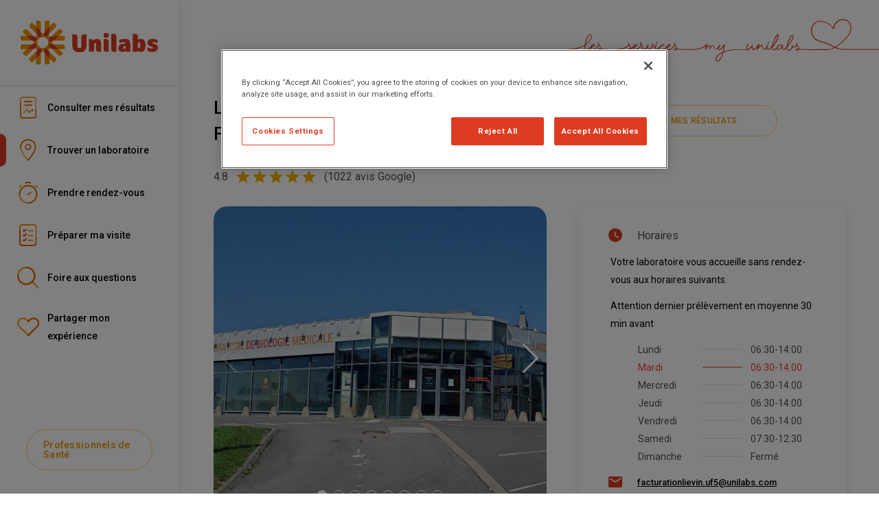

--- FILE ---
content_type: text/html; charset=utf-8
request_url: https://my-unilabs.fr/laboratoires-de-biologie-medicale/laboratoire-unilabs-biologie-hauts-de-france-lievin-rocade-lievin-101-rue-daguerre-5d5babd2a7501b5e30b252df
body_size: 34899
content:
<!DOCTYPE html><html><head><meta charSet="utf-8" data-next-head=""/><meta name="viewport" content="width=device-width" data-next-head=""/><title data-next-head="">Laboratoire Unilabs Biologie Hauts-de-France - Lievin rocade  - My Unilabs</title><meta name="description" content="Laboratoire de biologie médicale - Laboratoire Unilabs Biologie Hauts-de-France - Lievin rocade  - 101 Rue Daguerre - Bilan sanguin, Test Covid 19, Examen Grossesse, Pédiatrie" data-next-head=""/><link rel="canonical" href="https://my-unilabs.fr/laboratoires-de-biologie-medicale/laboratoire-unilabs-biologie-hauts-de-france-lievin-rocade-lievin-101-rue-daguerre-5d5babd2a7501b5e30b252df" data-next-head=""/><link rel="stylesheet" href="https://fonts.googleapis.com/css?family=Roboto:300,400,500,700&amp;display=swap"/><style data-emotion="css sgofjw 7a8mg2 1dmadst wwvzer ao4tny 118me85 1g576s8 1fwwzvr 79elbk 13m1if9 1cw4hi4 1axn555 152wlhy 1qvrht5 16e7nwj ztw0yb 1xnox0e o4xuwr 19d2q3 39bbo6 v6br3w 74swx6 s1md9o 1n0l1jj 3ch6gf 1b47e06">.css-sgofjw{background-color:#fff;color:#000;-webkit-transition:box-shadow 300ms cubic-bezier(0.4, 0, 0.2, 1) 0ms;transition:box-shadow 300ms cubic-bezier(0.4, 0, 0.2, 1) 0ms;box-shadow:0 5px 15px rgba(0,0,0,.1);display:-webkit-box;display:-webkit-flex;display:-ms-flexbox;display:flex;-webkit-flex-direction:column;-ms-flex-direction:column;flex-direction:column;width:100%;box-sizing:border-box;-webkit-flex-shrink:0;-ms-flex-negative:0;flex-shrink:0;position:fixed;z-index:1100;top:0;left:auto;right:0;background-color:#de3c20;color:#fff;background-color:#fff;}@media print{.css-sgofjw{position:absolute;}}.css-7a8mg2{position:relative;display:-webkit-box;display:-webkit-flex;display:-ms-flexbox;display:flex;-webkit-align-items:center;-webkit-box-align:center;-ms-flex-align:center;align-items:center;padding-left:16px;padding-right:16px;min-height:56px;min-height:60px;}@media (min-width:600px){.css-7a8mg2{padding-left:24px;padding-right:24px;}}@media (min-width:0px) and (orientation: landscape){.css-7a8mg2{min-height:48px;}}@media (min-width:600px){.css-7a8mg2{min-height:64px;}}.css-1dmadst{display:-webkit-inline-box;display:-webkit-inline-flex;display:-ms-inline-flexbox;display:inline-flex;-webkit-align-items:center;-webkit-box-align:center;-ms-flex-align:center;align-items:center;-webkit-box-pack:center;-ms-flex-pack:center;-webkit-justify-content:center;justify-content:center;position:relative;box-sizing:border-box;-webkit-tap-highlight-color:transparent;background-color:transparent;outline:0;border:0;margin:0;border-radius:0;padding:0;cursor:pointer;-webkit-user-select:none;-moz-user-select:none;-ms-user-select:none;user-select:none;vertical-align:middle;-moz-appearance:none;-webkit-appearance:none;-webkit-text-decoration:none;text-decoration:none;color:inherit;text-align:center;-webkit-flex:0 0 auto;-ms-flex:0 0 auto;flex:0 0 auto;font-size:1.5rem;padding:8px;border-radius:50%;overflow:visible;color:rgba(0, 0, 0, 0.54);-webkit-transition:background-color 150ms cubic-bezier(0.4, 0, 0.2, 1) 0ms;transition:background-color 150ms cubic-bezier(0.4, 0, 0.2, 1) 0ms;margin-right:-12px;color:inherit;padding:12px;font-size:1.75rem;}.css-1dmadst::-moz-focus-inner{border-style:none;}.css-1dmadst.Mui-disabled{pointer-events:none;cursor:default;}@media print{.css-1dmadst{-webkit-print-color-adjust:exact;color-adjust:exact;}}.css-1dmadst:hover{background-color:rgba(0, 0, 0, 0.04);}@media (hover: none){.css-1dmadst:hover{background-color:transparent;}}.css-1dmadst.Mui-disabled{background-color:transparent;color:rgba(0, 0, 0, 0.26);}.css-wwvzer{-webkit-user-select:none;-moz-user-select:none;-ms-user-select:none;user-select:none;width:1em;height:1em;display:inline-block;fill:currentColor;-webkit-flex-shrink:0;-ms-flex-negative:0;flex-shrink:0;-webkit-transition:fill 200ms cubic-bezier(0.4, 0, 0.2, 1) 0ms;transition:fill 200ms cubic-bezier(0.4, 0, 0.2, 1) 0ms;font-size:1.5rem;color:#f09600;}.css-ao4tny{margin:0;font-size:14px;line-height:24px;letter-spacing:0;font-weight:400;color:#505050;font-family:"Roboto","Helvetica","Arial",sans-serif;font-style:inherit;color:#f09600;-webkit-text-decoration:underline;text-decoration:underline;text-decoration-color:rgba(240, 150, 0, 0.4);}.css-ao4tny:hover{text-decoration-color:inherit;}.css-118me85{margin:0;font-size:22px;line-height:30px;letter-spacing:0;font-weight:300;font-family:"Roboto","Helvetica","Arial",sans-serif;font-style:inherit;}@media (min-width:960px){.css-118me85{font-size:26px;line-height:38px;}}.css-1g576s8{display:-webkit-inline-box;display:-webkit-inline-flex;display:-ms-inline-flexbox;display:inline-flex;-webkit-align-items:center;-webkit-box-align:center;-ms-flex-align:center;align-items:center;-webkit-box-pack:center;-ms-flex-pack:center;-webkit-justify-content:center;justify-content:center;position:relative;box-sizing:border-box;-webkit-tap-highlight-color:transparent;background-color:transparent;outline:0;border:0;margin:0;border-radius:0;padding:0;cursor:pointer;-webkit-user-select:none;-moz-user-select:none;-ms-user-select:none;user-select:none;vertical-align:middle;-moz-appearance:none;-webkit-appearance:none;-webkit-text-decoration:none;text-decoration:none;color:inherit;font-size:14px;line-height:14px;letter-spacing:0.28px;font-weight:500;font-family:"Roboto","Helvetica","Arial",sans-serif;text-transform:uppercase;min-width:64px;padding:5px 15px;border-radius:15px;-webkit-transition:background-color 250ms cubic-bezier(0.4, 0, 0.2, 1) 0ms,box-shadow 250ms cubic-bezier(0.4, 0, 0.2, 1) 0ms,border-color 250ms cubic-bezier(0.4, 0, 0.2, 1) 0ms,color 250ms cubic-bezier(0.4, 0, 0.2, 1) 0ms;transition:background-color 250ms cubic-bezier(0.4, 0, 0.2, 1) 0ms,box-shadow 250ms cubic-bezier(0.4, 0, 0.2, 1) 0ms,border-color 250ms cubic-bezier(0.4, 0, 0.2, 1) 0ms,color 250ms cubic-bezier(0.4, 0, 0.2, 1) 0ms;border:1px solid rgba(240, 150, 0, 0.5);color:#f09600;border-radius:50px;padding:15px 24px;}.css-1g576s8::-moz-focus-inner{border-style:none;}.css-1g576s8.Mui-disabled{pointer-events:none;cursor:default;}@media print{.css-1g576s8{-webkit-print-color-adjust:exact;color-adjust:exact;}}.css-1g576s8:hover{-webkit-text-decoration:none;text-decoration:none;background-color:rgba(240, 150, 0, 0.04);border:1px solid #f09600;}@media (hover: none){.css-1g576s8:hover{background-color:transparent;}}.css-1g576s8.Mui-disabled{color:rgba(0, 0, 0, 0.26);border:1px solid rgba(0, 0, 0, 0.26);}.css-1fwwzvr{display:-webkit-inline-box;display:-webkit-inline-flex;display:-ms-inline-flexbox;display:inline-flex;position:relative;font-size:1.5rem;color:#faaf00;cursor:pointer;text-align:left;-webkit-tap-highlight-color:transparent;pointer-events:none;}.css-1fwwzvr.Mui-disabled{opacity:0.38;pointer-events:none;}.css-1fwwzvr.Mui-focusVisible .MuiRating-iconActive{outline:1px solid #999;}.css-1fwwzvr .MuiRating-visuallyHidden{border:0;clip:rect(0 0 0 0);height:1px;margin:-1px;overflow:hidden;padding:0;position:absolute;white-space:nowrap;width:1px;}.css-79elbk{position:relative;}.css-13m1if9{display:-webkit-box;display:-webkit-flex;display:-ms-flexbox;display:flex;-webkit-transition:-webkit-transform 150ms cubic-bezier(0.4, 0, 0.2, 1) 0ms;transition:transform 150ms cubic-bezier(0.4, 0, 0.2, 1) 0ms;pointer-events:none;}.css-1cw4hi4{-webkit-user-select:none;-moz-user-select:none;-ms-user-select:none;user-select:none;width:1em;height:1em;display:inline-block;fill:currentColor;-webkit-flex-shrink:0;-ms-flex-negative:0;flex-shrink:0;-webkit-transition:fill 200ms cubic-bezier(0.4, 0, 0.2, 1) 0ms;transition:fill 200ms cubic-bezier(0.4, 0, 0.2, 1) 0ms;font-size:inherit;}.css-1axn555{margin:0;font-size:14px;line-height:24px;letter-spacing:0;font-weight:400;color:#505050;font-family:"Roboto","Helvetica","Arial",sans-serif;font-style:inherit;}@media (min-width:960px){.css-1axn555{font-size:16px;line-height:26px;}}.css-152wlhy{margin:0;font-size:22px;line-height:28px;letter-spacing:0;font-weight:500;font-family:"Roboto","Helvetica","Arial",sans-serif;font-style:inherit;}@media (min-width:960px){.css-152wlhy{font-size:24px;line-height:30px;}}.css-1qvrht5{background-color:#fff;color:#000;-webkit-transition:box-shadow 300ms cubic-bezier(0.4, 0, 0.2, 1) 0ms;transition:box-shadow 300ms cubic-bezier(0.4, 0, 0.2, 1) 0ms;border-radius:15px;box-shadow:0 5px 15px rgba(0,0,0,.1);}.css-16e7nwj{-webkit-user-select:none;-moz-user-select:none;-ms-user-select:none;user-select:none;width:1em;height:1em;display:inline-block;fill:currentColor;-webkit-flex-shrink:0;-ms-flex-negative:0;flex-shrink:0;-webkit-transition:fill 200ms cubic-bezier(0.4, 0, 0.2, 1) 0ms;transition:fill 200ms cubic-bezier(0.4, 0, 0.2, 1) 0ms;font-size:1.5rem;color:#de3c20;}.css-ztw0yb{display:table;width:100%;border-collapse:collapse;border-spacing:0;}.css-ztw0yb caption{font-size:14px;line-height:24px;letter-spacing:0;font-weight:400;color:#505050;font-family:"Roboto","Helvetica","Arial",sans-serif;padding:16px;text-align:left;caption-side:bottom;}.css-1xnox0e{display:table-row-group;}.css-o4xuwr{color:inherit;display:table-row;vertical-align:middle;outline:0;}.css-o4xuwr.MuiTableRow-hover:hover{background-color:rgba(0, 0, 0, 0.04);}.css-o4xuwr.Mui-selected{background-color:rgba(222, 60, 32, 0.08);}.css-o4xuwr.Mui-selected:hover{background-color:rgba(222, 60, 32, 0.12);}.css-19d2q3{font-size:14px;line-height:24px;letter-spacing:0;font-weight:400;color:#000;font-family:"Roboto","Helvetica","Arial",sans-serif;display:table-cell;vertical-align:inherit;border-bottom:1px solid rgba(224, 224, 224, 1);text-align:left;padding:0;}.css-19d2q3.MuiTableCell-paddingCheckbox{width:24px;padding:0 12px 0 16px;}.css-19d2q3.MuiTableCell-paddingCheckbox>*{padding:0;}.css-39bbo6{margin:0;-webkit-flex-shrink:0;-ms-flex-negative:0;flex-shrink:0;border-width:0;border-style:solid;border-color:rgba(0, 0, 0, 0.12);border-bottom-width:thin;}.css-v6br3w{margin:0;font-style:inherit;color:inherit;-webkit-text-decoration:underline;text-decoration:underline;}.css-v6br3w:hover{text-decoration-color:inherit;}.css-74swx6{margin:0;font-size:14px;line-height:24px;letter-spacing:0;font-weight:400;color:#505050;font-family:"Roboto","Helvetica","Arial",sans-serif;font-style:inherit;}.css-s1md9o{margin:0;-webkit-flex-shrink:0;-ms-flex-negative:0;flex-shrink:0;border-width:0;border-style:solid;border-color:rgba(0, 0, 0, 0.12);border-bottom-width:0;margin-top:8px;margin-bottom:8px;height:auto;border-right-width:thin;-webkit-align-self:stretch;-ms-flex-item-align:stretch;align-self:stretch;}.css-1n0l1jj{margin:0;-webkit-flex-shrink:0;-ms-flex-negative:0;flex-shrink:0;border-width:0;border-style:solid;border-color:rgba(0, 0, 0, 0.12);border-bottom-width:thin;-webkit-align-self:stretch;-ms-flex-item-align:stretch;align-self:stretch;height:auto;}.css-3ch6gf{margin:0;font-size:14px;line-height:24px;letter-spacing:0;font-weight:400;color:#505050;font-family:"Roboto","Helvetica","Arial",sans-serif;font-style:inherit;color:#f09600;}@media (min-width:960px){.css-3ch6gf{font-size:16px;line-height:26px;}}.css-1b47e06{display:-webkit-inline-box;display:-webkit-inline-flex;display:-ms-inline-flexbox;display:inline-flex;-webkit-align-items:center;-webkit-box-align:center;-ms-flex-align:center;align-items:center;-webkit-box-pack:center;-ms-flex-pack:center;-webkit-justify-content:center;justify-content:center;position:relative;box-sizing:border-box;-webkit-tap-highlight-color:transparent;background-color:transparent;outline:0;border:0;margin:0;border-radius:0;padding:0;cursor:pointer;-webkit-user-select:none;-moz-user-select:none;-ms-user-select:none;user-select:none;vertical-align:middle;-moz-appearance:none;-webkit-appearance:none;-webkit-text-decoration:none;text-decoration:none;color:inherit;}.css-1b47e06::-moz-focus-inner{border-style:none;}.css-1b47e06.Mui-disabled{pointer-events:none;cursor:default;}@media print{.css-1b47e06{-webkit-print-color-adjust:exact;color-adjust:exact;}}</style><script>
                <!-- Google Tag Manager -->
                (function(w,d,s,l,i){w[l]=w[l]||[];w[l].push({'gtm.start':
                new Date().getTime(),event:'gtm.js'});var f=d.getElementsByTagName(s)[0],
                j=d.createElement(s),dl=l!='dataLayer'?'&l='+l:'';j.async=true;j.src=
                'https://www.googletagmanager.com/gtm.js?id='+i+dl;f.parentNode.insertBefore(j,f);
                })(window,document,'script','dataLayer','GTM-WVGH8SB');</script>
                <!-- End Google Tag Manager -->
              </script><script src="https://cdn.cookielaw.org/scripttemplates/otSDKStub.js" type="text/javascript" charSet="UTF-8" data-domain-script="433125cf-1fde-4bb3-9e46-ce5704a67994"></script><script>function OptanonWrapper() {}
              </script><link rel="preload" href="/_next/static/css/2e683df2a4b68505.css" as="style"/><link rel="stylesheet" href="/_next/static/css/2e683df2a4b68505.css" data-n-g=""/><link rel="preload" href="/_next/static/css/d95c0381782b7d39.css" as="style"/><link rel="stylesheet" href="/_next/static/css/d95c0381782b7d39.css" data-n-p=""/><noscript data-n-css=""></noscript><script defer="" nomodule="" src="/_next/static/chunks/polyfills-42372ed130431b0a.js"></script><script src="/_next/static/chunks/webpack-e67b0ff03d96edf5.js" defer=""></script><script src="/_next/static/chunks/framework-36e851ed4a9099a0.js" defer=""></script><script src="/_next/static/chunks/main-0f0687a26af92441.js" defer=""></script><script src="/_next/static/chunks/pages/_app-ff6f6ed459396d61.js" defer=""></script><script src="/_next/static/chunks/3841-c724d8dc47d27358.js" defer=""></script><script src="/_next/static/chunks/8230-ce963e6ce8c09fa4.js" defer=""></script><script src="/_next/static/chunks/1820-d34ba5d95b1e91ad.js" defer=""></script><script src="/_next/static/chunks/6120-afaecca6f0f7eb42.js" defer=""></script><script src="/_next/static/chunks/4665-3bf2ed4b56b6a55c.js" defer=""></script><script src="/_next/static/chunks/3324-4f12450f27742d7d.js" defer=""></script><script src="/_next/static/chunks/301-a30b0a611d109923.js" defer=""></script><script src="/_next/static/chunks/6731-4e11d7a8ae4fb1b2.js" defer=""></script><script src="/_next/static/chunks/6061-33273be5ef715979.js" defer=""></script><script src="/_next/static/chunks/5978-4e7a7142ce77bc75.js" defer=""></script><script src="/_next/static/chunks/7876-9cb328905255b649.js" defer=""></script><script src="/_next/static/chunks/658-6358f58f32718e41.js" defer=""></script><script src="/_next/static/chunks/pages/laboratoires-de-biologie-medicale/%5BlabSlug%5D-2041ee1136662cdf.js" defer=""></script><script src="/_next/static/Ke5cdww3rDG1iQFfng8li/_buildManifest.js" defer=""></script><script src="/_next/static/Ke5cdww3rDG1iQFfng8li/_ssgManifest.js" defer=""></script></head><body><noscript><iframe src="https://www.googletagmanager.com/ns.html?id=GTM-WVGH8SB" height="0" width="0" style="display:none;visibility:hidden"></iframe></noscript><div id="__next"><nav class="HiddenNavigationMenu_navigationMenu__wEo9z"><li><a href="/mes-resultats-d-analyses">Consulter mes résultats</a></li><li><a href="/trouver-un-laboratoire">Trouver un laboratoire</a></li><li><a href="/avec-ou-sans-rendez-vous">Prendre rendez-vous</a></li><li><a href="/preparer-ma-visite">Préparer ma visite</a></li><li><a href="/questions-frequentes">Foire aux questions</a></li><li><a href="/donner-mon-avis">Partager mon expérience</a></li></nav><div class="PageLayout_container__QgIfm"><div class="LayoutBase_root___nUmy LayoutBase_horizontal__UPgaS"><div class="LayoutBase_body__WVdBC"><div class="ApplicationBarMobile_hideOnDesktop__RaTYG"><header class="MuiPaper-root MuiPaper-elevation MuiPaper-elevation4 MuiAppBar-root MuiAppBar-colorPrimary MuiAppBar-positionFixed ApplicationBarMobile_appBar__cHjCJ mui-fixed css-sgofjw"><div class="MuiToolbar-root MuiToolbar-gutters MuiToolbar-regular ApplicationBarMobile_toolbar__Z543n css-7a8mg2"><div class="ApplicationBarMobile_leftContainer__hecia"><a href="/"><div class="ApplicationBarMobile_brandLogoContainer__wENJE"><svg xmlns="http://www.w3.org/2000/svg" viewBox="0 0 190 61"><defs><style>.unilabs-logo-horizontal-color-text_svg__a{fill:#f09600}.unilabs-logo-horizontal-color-text_svg__b{fill:#de3c20}</style></defs><path class="unilabs-logo-horizontal-color-text_svg__a" d="M39.811 8.307V.001h-3.345a3.339 3.339 0 00-3.341 3.338V15.37a2.582 2.582 0 01-.191.969 12.854 12.854 0 012.931-4.106c1.425-1.422 2.753-2.744 3.945-3.926M28.245 16.338a2.511 2.511 0 01-.193-.968V3.338A3.34 3.34 0 0024.708 0h-3.34v8.308a1326.4 1326.4 0 013.941 3.925 12.878 12.878 0 012.935 4.106M27.459 22.97a18.056 18.056 0 006.257 0 6.69 6.69 0 01-.8-6.594 2.54 2.54 0 01-4.662 0 6.69 6.69 0 01-.8 6.6M22.216 18.864a.116.116 0 01-.014-.035.116.116 0 00.014.035M38.978 18.826a.211.211 0 01-.018.038.211.211 0 00.018-.038"></path><path class="unilabs-logo-horizontal-color-text_svg__a" d="M23.034 27.378a15.362 15.362 0 002.409-2.007 15.979 15.979 0 002.016-2.4 6.733 6.733 0 01-5.244-4.107 2.513 2.513 0 01-.567 2.719 2.546 2.546 0 01-2.727.575 6.7 6.7 0 014.112 5.219M18.884 22.141a2.526 2.526 0 01-.819-.556l-8.531-8.508a3.358 3.358 0 00-4.731 0l-2.363 2.36s2.328 2.326 5.889 5.872h5.58a12.855 12.855 0 014.976.831M28.245 16.338c0 .012.009.025.013.036a.27.27 0 00-.013-.036M16.417 28.176a.21.21 0 00-.035-.015.21.21 0 01.035.015M21.369 8.307c-3.56-3.548-5.889-5.872-5.889-5.872l-2.362 2.358a3.321 3.321 0 000 4.709l8.532 8.51a2.61 2.61 0 01.552.817 12.836 12.836 0 01-.834-4.962V8.308"></path><path class="unilabs-logo-horizontal-color-text_svg__b" d="M27.46 22.97a6.69 6.69 0 00.8-6.6c0-.011-.009-.024-.013-.037a12.875 12.875 0 00-2.935-4.1 2108.678 2108.678 0 00-3.941-3.926v5.558a12.839 12.839 0 00.834 4.964.092.092 0 00.014.036 6.729 6.729 0 005.243 4.106"></path><path class="unilabs-logo-horizontal-color-text_svg__a" d="M23.034 33.626a17.723 17.723 0 000-6.249 6.719 6.719 0 01-6.617.8 2.529 2.529 0 010 4.649 6.726 6.726 0 016.617.8M8.327 21.309H0v3.328a3.34 3.34 0 003.345 3.343h12.062a2.528 2.528 0 01.97.186 12.941 12.941 0 01-4.11-2.926c-1.428-1.42-2.754-2.742-3.945-3.927M18.92 38.848c-.013.007-.025.01-.034.015a.174.174 0 00.034-.015M18.883 22.14a.318.318 0 01.038.019.318.318 0 00-.038-.019M16.38 32.841a2.51 2.51 0 01-.966.19H3.345A3.338 3.338 0 000 36.364v3.329h8.327c1.19-1.184 2.516-2.508 3.944-3.929a12.925 12.925 0 014.109-2.923"></path><path class="unilabs-logo-horizontal-color-text_svg__b" d="M23.034 27.378a6.7 6.7 0 00-4.112-5.218l-.039-.019a12.879 12.879 0 00-4.976-.831h-5.58l3.945 3.927a12.961 12.961 0 004.109 2.926.112.112 0 01.036.015 6.72 6.72 0 006.617-.8"></path><path class="unilabs-logo-horizontal-color-text_svg__a" d="M22.197 42.177a2.436 2.436 0 01-.548.81l-8.53 8.512a3.324 3.324 0 000 4.715l2.361 2.356s2.328-2.321 5.887-5.875v-5.561a12.941 12.941 0 01.83-4.958M8.328 39.694l-5.889 5.871 2.362 2.359a3.361 3.361 0 004.732 0l8.533-8.512a2.523 2.523 0 01.82-.55 12.953 12.953 0 01-4.979.831h-5.58M28.258 44.633c0 .011-.01.022-.013.031 0-.008.008-.02.013-.031M27.459 38.033a15.485 15.485 0 00-2.017-2.4 15.093 15.093 0 00-2.408-2.009 6.711 6.711 0 01-4.113 5.223 2.538 2.538 0 013.3 3.289 6.726 6.726 0 015.243-4.1M16.38 32.841c.013 0 .024-.01.038-.016-.014.006-.025.012-.038.016"></path><path class="unilabs-logo-horizontal-color-text_svg__b" d="M23.034 33.626a6.726 6.726 0 00-6.617-.8.2.2 0 01-.037.015 12.9 12.9 0 00-4.108 2.924c-1.428 1.42-2.755 2.746-3.945 3.929h5.58a12.975 12.975 0 004.979-.83c.01 0 .021-.008.034-.015a6.711 6.711 0 004.114-5.223"></path><path class="unilabs-logo-horizontal-color-text_svg__a" d="M22.197 42.177a.291.291 0 01.019-.041.291.291 0 00-.019.041M38.964 42.141a.168.168 0 01.01.025.168.168 0 00-.01-.025M32.935 44.671a2.489 2.489 0 01.19.956v12.04a3.335 3.335 0 003.342 3.332h3.343v-8.3a2114.52 2114.52 0 01-3.944-3.929 12.932 12.932 0 01-2.932-4.1M21.368 52.695v8.3h3.341a3.338 3.338 0 003.344-3.332V45.628a2.52 2.52 0 01.192-.966 12.921 12.921 0 01-2.935 4.1c-1.425 1.42-2.751 2.746-3.941 3.929M33.716 38.033a17.953 17.953 0 00-6.257 0 6.7 6.7 0 01.8 6.6 2.54 2.54 0 014.66 0 6.709 6.709 0 01.8-6.6"></path><path class="unilabs-logo-horizontal-color-text_svg__b" d="M27.46 38.033a6.726 6.726 0 00-5.243 4.1c-.007.011-.012.024-.02.038a12.938 12.938 0 00-.828 4.958v5.561c1.19-1.183 2.517-2.508 3.941-3.929a12.91 12.91 0 002.935-4.1c0-.008.009-.019.013-.031a6.693 6.693 0 00-.8-6.6"></path><path class="unilabs-logo-horizontal-color-text_svg__a" d="M44.765 32.825a.074.074 0 00.029.014.074.074 0 01-.029-.014M32.935 44.671c-.009-.016-.01-.027-.019-.042a.163.163 0 00.019.042M39.812 52.695c3.559 3.554 5.888 5.875 5.888 5.875l2.36-2.355a3.329 3.329 0 000-4.716l-8.533-8.511a2.56 2.56 0 01-.552-.822 12.868 12.868 0 01.838 4.968v5.56M38.145 33.626a15.245 15.245 0 00-2.41 2 15.734 15.734 0 00-2.019 2.4 6.731 6.731 0 015.249 4.108 2.533 2.533 0 013.287-3.292 6.709 6.709 0 01-4.106-5.223M42.296 38.867a2.5 2.5 0 01.817.546l8.533 8.512a3.365 3.365 0 004.737 0l2.351-2.36s-2.321-2.321-5.885-5.871h-5.58a13.008 13.008 0 01-4.973-.827"></path><path class="unilabs-logo-horizontal-color-text_svg__b" d="M33.716 38.033a6.709 6.709 0 00-.8 6.6.284.284 0 01.018.042 12.943 12.943 0 002.932 4.1c1.424 1.421 2.752 2.746 3.945 3.929v-5.561a12.841 12.841 0 00-.838-4.967.066.066 0 00-.009-.026 6.729 6.729 0 00-5.248-4.108"></path><path class="unilabs-logo-horizontal-color-text_svg__a" d="M42.294 38.865a.433.433 0 01-.044-.019.433.433 0 00.044.019M52.848 39.694h8.328v-3.33a3.337 3.337 0 00-3.339-3.333H45.76a2.481 2.481 0 01-.967-.191 12.992 12.992 0 014.114 2.926c1.426 1.42 2.75 2.746 3.941 3.93M44.76 28.176a6.711 6.711 0 01-6.614-.8 17.56 17.56 0 000 6.25 6.726 6.726 0 016.619-.8 2.529 2.529 0 010-4.649M42.259 22.159a.171.171 0 01.03-.018.171.171 0 00-.03.018M44.803 28.158a2.536 2.536 0 01.958-.183h12.077a3.34 3.34 0 003.34-3.342v-3.324h-8.329c-1.191 1.183-2.517 2.506-3.942 3.927a12.992 12.992 0 01-4.1 2.922"></path><path class="unilabs-logo-horizontal-color-text_svg__b" d="M38.145 33.626a6.709 6.709 0 004.106 5.223.358.358 0 00.045.018 13.006 13.006 0 004.974.827h5.578c-1.191-1.184-2.515-2.509-3.941-3.929a12.99 12.99 0 00-4.113-2.925.1.1 0 01-.029-.014 6.731 6.731 0 00-6.62.8"></path><path class="unilabs-logo-horizontal-color-text_svg__a" d="M44.803 28.158a.3.3 0 00-.044.018.3.3 0 01.044-.018M32.919 16.377a.377.377 0 01.016-.039.377.377 0 00-.016.039M38.978 18.826a2.576 2.576 0 01.546-.814l8.535-8.511a3.322 3.322 0 000-4.71l-2.36-2.356S43.37 4.76 39.811 8.307v5.558a12.916 12.916 0 01-.833 4.961M52.849 21.309a2769.22 2769.22 0 005.885-5.874l-2.352-2.358a3.364 3.364 0 00-4.736 0l-8.533 8.507a2.5 2.5 0 01-.823.557 12.87 12.87 0 014.98-.832h5.58M33.714 22.971a15.963 15.963 0 002.018 2.4 14.993 14.993 0 002.411 2.008 6.69 6.69 0 014.113-5.219 2.557 2.557 0 01-2.733-.574 2.513 2.513 0 01-.565-2.72 6.727 6.727 0 01-5.245 4.106"></path><path class="unilabs-logo-horizontal-color-text_svg__b" d="M33.716 22.97a6.727 6.727 0 005.245-4.106.24.24 0 00.017-.037 12.926 12.926 0 00.833-4.962V8.307c-1.192 1.182-2.521 2.5-3.945 3.926a12.853 12.853 0 00-2.932 4.1c-.007.013-.008.026-.015.04a6.693 6.693 0 00.8 6.594M38.145 27.378a6.715 6.715 0 006.615.8.223.223 0 01.044-.019 12.983 12.983 0 004.1-2.922c1.426-1.42 2.75-2.742 3.941-3.927h-5.578a12.865 12.865 0 00-4.981.832.16.16 0 00-.031.018 6.69 6.69 0 00-4.114 5.218"></path><g><path class="unilabs-logo-horizontal-color-text_svg__b" d="M87.555 19.301a3.545 3.545 0 00-3.553 3.535v12.76a2.689 2.689 0 01-5.378 0v-12.76a3.536 3.536 0 00-3.547-3.535h-3.539v14.7c0 8.506 4.832 9.943 9.773 9.943s9.787-1.437 9.787-9.943v-14.7zM182.65 25.451c3.978 0 8.246 1.5 7.035 4.186l-1.087 1.991c-2.037-1.528-6.228-2.591-6.228-.739 0 .931 1.412 1.258 1.985 1.392 2.8.639 5.65 1.513 5.65 5.174 0 2.525-1.376 6.25-7.813 6.25-3.58 0-8.735-1.153-6.539-5.03.337-.592.913-1.569.913-1.569a7.376 7.376 0 004.888 1.785c1.809.091 2.605-1.673.34-2.376-1.784-.544-6.414-1.175-6.414-5.414 0-4.209 4.08-5.65 7.271-5.65M128.699 18.484h-3.281v21.191a3.774 3.774 0 003.782 3.767h3.284V22.256a3.773 3.773 0 00-3.785-3.772M118.169 25.814h-3.284v13.86a3.778 3.778 0 003.787 3.768h3.281V29.588a3.777 3.777 0 00-3.785-3.774M114.861 20.593a3.554 3.554 0 113.552 3.558 3.553 3.553 0 01-3.552-3.558M145.09 38.17a.939.939 0 01-.5.862 2.237 2.237 0 01-1.124.28 1.5 1.5 0 01-1.657-1.626c0-2.026 1.988-2.513 3.281-2.513zm4.8-11.079c-1.181-1.082-3.144-1.639-5.9-1.639-5.247 0-6.994 1.654-7.354 2.117a1.98 1.98 0 00-.042 2.177l.9 1.612c4.26-2.2 7.478-1.676 7.478-.134v.766c-6.99 0-9.695 2.806-9.695 6.179 0 5.365 4.859 5.4 5.591 5.4a6.435 6.435 0 004.712-1.684 1.764 1.764 0 001.755 1.561h4.347V32.317c0-2.389-.6-4.123-1.8-5.225M163.226 30.091a1.964 1.964 0 00-.955.231v7.777a2.052 2.052 0 00.955.22c1.858 0 2.425-2.069 2.425-4.106s-.57-4.121-2.425-4.121m9.695 4.452c0 4.525-1.612 9.123-6.865 9.123a6.129 6.129 0 01-4.31-1.532 1.765 1.765 0 01-1.7 1.309h-4.845V18.483h3.285a3.773 3.773 0 013.782 3.772v4.28a6.353 6.353 0 013.789-1.113c5.252 0 6.865 4.6 6.865 9.12M105.66 25.451a5.715 5.715 0 00-4.5 2.193 3.77 3.77 0 00-3.243-1.83h-3.279v17.359h7.06V32.264a1.306 1.306 0 012.611 0v7.413a3.774 3.774 0 003.781 3.768h3.281V31.154a5.706 5.706 0 00-5.716-5.7"></path></g></svg></div></a></div><button class="MuiButtonBase-root MuiIconButton-root MuiIconButton-colorInherit MuiIconButton-edgeEnd MuiIconButton-sizeLarge ApplicationBarMobile_menuLogoContainer__MPTx0 css-1dmadst" tabindex="0" type="button" aria-label="open drawer"><svg class="MuiSvgIcon-root MuiSvgIcon-colorSecondary MuiSvgIcon-fontSizeMedium css-wwvzer" focusable="false" viewBox="0 0 24 24" aria-hidden="true" data-testid="MenuIcon"><path d="M3 18h18v-2H3v2zm0-5h18v-2H3v2zm0-7v2h18V6H3z"></path></svg></button></div></header><div class="MuiToolbar-root MuiToolbar-gutters MuiToolbar-regular css-7a8mg2"></div></div><div class="LayoutWithHeaderRightLogo_container__Z3l_u Laboratory_hideOnMobile__jnrUb"><div class="LayoutWithHeaderRightLogo_headerContainer__UE4Mt"><div class="LayoutWithHeaderRightLogo_heartLogoContainer__Tu9kZ"><svg id="claim-my-unilabs-desktop-white_svg__Calque_1" xmlns="http://www.w3.org/2000/svg" x="0" y="0" viewBox="0 0 464.5 62.8" xml:space="preserve" style="color:#de3c20"><defs><style>.claim-my-unilabs-desktop-white_svg__st0{fill:currentColor}</style></defs><path class="claim-my-unilabs-desktop-white_svg__st0" d="M371.6 45.5h17.6c3.8 0 7.5-1.5 10.4-3.1 3.3 1.6 6.4 2.3 10 2.7H464.5V44h-54c-3.2-.3-6.3-1.2-9.3-2.5 1.2-.7 2.4-1.5 3.6-2.4 4.2-3.1 8.1-6.6 11.7-10.4 4.3-4.5 6.7-9.2 7.2-13.9.6-5.8-2.2-11.5-6.8-13.7-2-.9-4.3-1.3-6.5-1-6.6.9-11.9 5.8-13.3 12.3-4-5.3-9.9-8.8-16.5-9.7-3.2-.5-6.4 0-9.3 1.4-2.2 1.3-4 3.3-5.1 5.7-3.4 7.3-1.1 16 5.4 20.8 2.9 2 6.2 3 9.7 3.9 3.3 1 6.5 2.1 9.6 3.4 1.3.6 2.6 1.2 3.9 1.9 1.1.6 2.3 1.2 3.6 1.9-3.1 1.6-6 2.7-8.7 2.7-2.6 0-18.6.1-18.6.1m28.8-3.6c-1.6-.7-3.1-1.5-4.4-2.2s-2.6-1.4-4-2c-3.2-1.3-6.4-2.5-9.8-3.5-3.4-.9-6.6-1.8-9.3-3.7-6-4.4-8.1-12.5-5-19.3 1-2.1 2.6-3.9 4.6-5.1 2.6-1.3 5.6-1.8 8.5-1.3 6.8.9 12.9 4.8 16.7 10.6.2.3.6.4.9.2.2-.1.3-.3.3-.5.2-6.2 5.9-12.2 12.3-12.8 2-.2 4 .1 5.8.9 4.7 2.2 6.6 7.9 6.1 12.4-.5 4.4-2.8 8.8-6.9 13.2-3.5 3.8-7.4 7.2-11.5 10.2-1.5 1.1-3 2.1-4.3 2.9zM.1 45c-.1-.3 0-.5.3-.5 8.8 0 18.2-.9 25.1-3.5 2.4-.9 4.5-1.9 6.3-3.1.3-2.2.9-4.8 1.7-7.3 1.1-3.2 3.3-8.6 6.3-8.6 1 0 2 .8 2.4 2 .7 2-.6 5.4-3.7 9.5-1.3 1.6-2.8 3.2-4.7 4.5l-1 .7c-.2 1.6-.2 3-.1 3.8 0 .2.1.5.2.8.2.6.6 1.2 1.3 1.4.7.2 2-.3 3.3-1.2 1.3-.9 2.6-2.3 3.4-3.6.1-.2.5-.2.8 0 .3.2.4.5.3.7-1.5 2.3-4.6 5.2-7.1 5.2-.2 0-.4 0-.7-.1-.7-.2-1.3-.6-1.8-1.3-.3-.3-.4-.7-.6-1.2l-.3-.9c-.2-.7-.2-1.7-.1-2.8-1.6.9-3.5 1.8-5.4 2.5-7.1 2.6-16.6 3.6-25.5 3.6 0-.1-.3-.3-.4-.6zm37.2-19.6c-.9 1.4-1.8 3.4-2.6 5.8-.6 1.9-1.2 3.9-1.5 5.8 1.7-1.3 3.2-2.7 4.4-4.3 1.5-2 2.6-3.8 3.2-5.4.7-1.9.6-2.9.4-3.3-.2-.4-.5-.9-.9-.9-.7 0-1.7.4-3 2.3z"></path><path class="claim-my-unilabs-desktop-white_svg__st0" d="M51.3 39.8c-.3-.2-.6-.2-.8 0-1.1 1.6-2.7 3-4.4 3.9-.8.4-1.6.7-2.3.8-.8.2-1.3 0-1.5-.1-.3-.2-.5-.4-.7-.6-.2-.4-.3-.9-.3-1.3 1.4-.6 2.6-1.3 3.6-2 1.4-1 1.9-1.8 1.6-2.6-.3-.8-.8-1.2-1.7-1.2-1.1 0-2.3 1-3.3 2.2-.3.4-.6.8-.8 1.3-.3.6-.5 1.2-.5 1.8v.7c.1.4.2.8.4 1.2.3.6.8 1.1 1.5 1.4.4.2.9.3 1.4.3 1.3 0 2.6-.5 3.3-1 1.9-.9 3.6-2.5 4.7-4.2.2-.1.1-.4-.2-.6zm-6-1.9h.2v.1c.1.1-.1.7-1.4 1.6-.6.4-1.3.9-2.1 1.3.9-1.6 2.5-3 3.3-3z"></path><path class="claim-my-unilabs-desktop-white_svg__st0" d="M51.3 39.8c-.3-.2-.6-.2-.8 0-.1.2 0 .6.3.8s.6.2.8 0c.1-.3 0-.6-.3-.8z"></path><path class="claim-my-unilabs-desktop-white_svg__st0" d="M103.4 40c-.9 1.1-2.1 1.9-3.3 2.5-.2-.6-.6-1.3-1.1-2.1-.7-1.2-1.5-2.6-1.9-4 0-.6-.1-1.2-.3-1.5-.1-.2-.4-.3-.6-.3-.2 0-.4.1-.4.4 0 .4.1.8.2 1.2v.4c-.1.2-.1.6-.2.9l-.1.1c-.1.3-.6 2-3.8 3.6-1.8 1-4.3 1.7-7.3 2.3-3.5.6-7.8 1-12.8 1h-.5c-5.6 0-12.2-.5-15.2-.8v-.5c-.1-.7-.6-1.6-1.3-2.7-.7-1.2-1.5-2.6-1.9-4 0-.7-.1-1.3-.3-1.5-.2-.2-.4-.4-.6-.3-.2 0-.4.1-.4.4 0 .4.1.8.2 1.2 0 .1 0 .3-.1.4-.1.7-.3 1.8-1.2 3.2.1-.2.5-.2.8 0 .3.2.4.5.3.7.5-.7.8-1.4 1-2.2.4.8.9 1.6 1.3 2.3.5.9 1 1.8 1.1 2.2 0 .2 0 .4-.1.6-.8-.1-1.5-.1-2-.1-1 .1-1.5.5-1.7 1.2-.1.5.2.8.3 1 .4.4.9.5 1.3.5h.1c.7 0 1.5-.3 2.1-.8.3-.2.6-.4.8-.7 1.7.2 4.3.4 7.1.6 2.8.2 5.9.3 8.8.3h.2c5.1 0 9.6-.3 13.2-1 .1 0 .2 0 .3-.1 2.9-.5 5.4-1.3 7.3-2.3 3.1-1.6 3.9-3.2 4.1-3.9.4.8.9 1.6 1.3 2.3.5.9 1 1.8 1.1 2.2v.1l-1.3.5c-1.6.6-2.5 1-2.2 1.9.1.3.5.7 1.2.8h.3c1.2 0 2.9-.8 3.2-2.4.8-.4 1.7-.8 2.5-1.4V42c-.2-.6.1-1.3.5-2zm-51 5.1c.1-.5.6-.6 1.6-.6-.5.4-1.2.6-1.6.6z"></path><path class="claim-my-unilabs-desktop-white_svg__st0" d="M104.4 39.8c-.3-.2-.6-.2-.8 0l-.2.2c-.4.7-.7 1.4-.7 2.2v.2c.7-.5 1.3-1.1 1.9-1.8.2-.3 0-.6-.2-.8z"></path><path class="claim-my-unilabs-desktop-white_svg__st0" d="M113.8 39.8c-.3-.2-.6-.2-.8 0v.1c-1.1 1.6-2.7 3-4.4 3.8-.8.4-1.6.7-2.3.8-.8.2-1.3 0-1.5-.1-.3-.2-.5-.4-.7-.6-.2-.4-.3-.9-.3-1.3 1.4-.6 2.6-1.3 3.6-2 1.4-1 1.9-1.8 1.6-2.6-.3-.8-.8-1.2-1.7-1.2-1.1 0-2.3 1-3.3 2.2-.2.3-.5.7-.7 1-.4.7-.7 1.4-.7 2.2v.2c0 .5.1 1.1.4 1.7.3.6.8 1.1 1.5 1.4.4.2.9.3 1.4.3 1.3 0 2.6-.5 3.3-1 1.9-.9 3.6-2.5 4.7-4.2v-.1c.3-.2.1-.4-.1-.6zm-6-1.9h.2v.1c.1.1-.1.7-1.4 1.6-.6.4-1.3.9-2.1 1.3.9-1.6 2.4-3 3.3-3z"></path><path class="claim-my-unilabs-desktop-white_svg__st0" d="M118.3 45.5c-.6-.1-1-.4-1.2-.6-.3-.3-.5-.6-.6-1-.3-.7-.3-1.5-.4-2.3-.1-.7-.1-1.4-.3-1.8-.1-.3-.3-.5-.7-.9l-.1-.1c-.2.6-.5 1.1-.9 1.7-.2.2-.5.2-.8 0-.3-.2-.4-.5-.3-.7.5-.7.8-1.4 1-2-.3-.4-.6-1-.7-1.6-.2-1-.1-2.5.8-2.4.2 0 .7.1 1.1.9.3.6.4 1.8.1 3.2l.5.4c.5.4.9.9 1.2 1.5.2.6.3 1.3.3 2.1.1.8.2 2.1.6 2.5 0 0 .1.1.3.1.3 0 1.3 0 3-1.6 1.2-1.1 2.2-2.3 2.6-3.1.1-.2.5-.2.8 0 .3.2.4.6.3.8-.5.8-1.5 2.1-2.7 3.2-1.3 1.2-2.5 1.8-3.4 1.8-.4 0-.5 0-.5-.1z"></path><path class="claim-my-unilabs-desktop-white_svg__st0" d="M126 45.5c-.9-.4-1.3-1.6-1.5-2-.3-.8-.4-1.9-.6-3-.3-.2-.4-.6-.3-.8l.3-.4c0-1.8.4-2 .6-2.1.3-.1.6 0 .9.2.4.4.5.8.3 1.4-.2.3-.4.7-.6 1v.1c0 1 .2 2.2.4 3.1.2.9.5 1.3.5 1.4.1 0 .5 0 1.1-.5.6-.4 1.2-1 1.8-1.7.9-1 1.7-2 2.1-2.9-.3-.7-.3-1.6-.1-2.4.1-.4.3-.8.7-.8.2 0 .5.1.7.3.5.5.5 1.5.3 2.3-.1.2-.2.6-.3 1 .1.2.2.4.4.6.3.3.6.5 1.1.4.3 0 1.1-.4 1.5-1.1.2-.2.5-.2.8 0 .3.2.4.5.3.7-.5.9-1.6 1.5-2.2 1.5-.8.1-1.6-.3-2.3-1l-.2-.3c-.5.7-1.1 1.6-1.9 2.5-.7.7-1.4 1.4-2 1.8-.6.4-1.1.5-1.5.5 0 .3-.1.3-.3.2z"></path><path class="claim-my-unilabs-desktop-white_svg__st0" d="M136.7 45.2c-.6-.1-1.1-.5-1.5-1-.5-.7-.6-1.8-.2-3.3.3-1.1.7-2.1 1.1-2.6.2-.3.4-.6.8-.5.3.1.6.3.7.6.1.3 0 .5-.2.6h-.3c-.2.4-.5 1.1-.8 1.9-.6 1.9-.3 2.6-.2 2.8.1.1.1.2.4.3 1.6.3 4.5-1.7 6.3-4.4.2-.2.5-.2.8 0 .3.2.4.5.3.7-1.4 2.1-4.2 4.8-6.6 4.8-.2.2-.4.2-.6.1zm.5-8.9c-.3-.2-.5-.5-.4-.8.4-1.1 1-2.4 1.1-2.4.1-.2.4-.2.7-.1.3.2.4.5.3.8 0 0-.7 1.4-1.1 2.4 0 .2-.2.2-.3.2 0 0-.2 0-.3-.1z"></path><path class="claim-my-unilabs-desktop-white_svg__st0" d="M143.2 45.1c-.7-.4-1.2-1.1-1.4-1.8-.4-1.4.2-3 1.8-4.4.6-.5 1.5-1 2.2-1.3.6-.3 1.2-.4 1.6-.4.4 0 .7.1 1 .3.5.3.6.6.6.7 0 .2 0 .5-.5.6-.4.1-1 0-1.6-.4l-.4.2c-.7.3-1.5.8-2 1.3-1.3 1.1-2 2.5-1.6 3.5.1.3.3.6.6.9.3.2.6.3 1.1.3.8 0 2-.3 3.4-1 2-1 3.8-2.5 4.6-3.8.1-.2.5-.2.7 0 .3.2.4.5.3.8-.9 1.5-2.7 3-4.9 4.1-.9.5-2.4 1.1-3.8 1.1-.5-.1-1.1-.3-1.7-.7z"></path><path class="claim-my-unilabs-desktop-white_svg__st0" d="M163 39.8c-.3-.2-.6-.2-.8 0-1.1 1.6-2.7 3-4.4 3.9-.8.4-1.6.7-2.3.8-.9.2-1.3 0-1.5-.1-.3-.2-.5-.4-.7-.6-.2-.4-.3-.9-.3-1.3 1.4-.6 2.7-1.3 3.6-2 1.4-1 1.9-1.8 1.6-2.6-.3-.8-.9-1.2-1.7-1.2-1.1 0-2.3 1-3.3 2.2-.3.4-.6.8-.8 1.2-.3.6-.5 1.2-.5 1.9v.5c0 .4.2.9.4 1.4.3.6.8 1.1 1.5 1.4.4.2.9.3 1.4.3 1.3 0 2.6-.5 3.3-1 1.9-.9 3.6-2.5 4.7-4.2.2-.1.1-.4-.2-.6zm-6-1.9h.2v.1c.1.1-.1.7-1.4 1.6-.6.4-1.3.9-2.1 1.3.9-1.6 2.4-3 3.3-3z"></path><path class="claim-my-unilabs-desktop-white_svg__st0" d="M223.8 44.2c-.4-.1-.8-.8-1.1-1.7-.2-.4-.3-.9-.4-1.2-.1-.4-.3-.8-.4-1.1-.4-.9-.7-1.7-1.5-2-.5-.2-1.4-.3-3.2 1.7-.4.4-.7.8-1 1.2-.1-.8-.2-1.4-.5-1.9-.3-.7-.8-.9-1.1-.9-.6-.1-1.6 0-3.7 2.5l.1.2c.9-2.8.6-3.5.3-3.9-.2-.2-.4-.3-.6-.4-.4-.1-.6.1-1.1.8l-.9 1.5c-.6.6-1.5 1.4-2.9 2.1-1.9 1-4.3 1.7-7.3 2.3-3.7.7-8.1 1-13.3 1h-1.6c-5.7 0-12.6-.5-15.7-.8v-.5c-.1-.7-.6-1.6-1.3-2.7-.7-1.2-1.5-2.6-1.9-4 0-.7-.1-1.3-.3-1.5-.1-.2-.4-.4-.6-.3-.2 0-.4.1-.4.4 0 .4.1.8.2 1.2 0 .1 0 .3-.1.4-.1.7-.3 1.8-1.3 3.2.1-.2.5-.2.8 0 .3.2.4.5.3.7.5-.7.8-1.4 1-2.2.4.8.9 1.6 1.3 2.3.5.9 1 1.8 1.1 2.2 0 .2 0 .4-.1.6-.8-.1-1.5-.1-2-.1-1 .1-1.5.5-1.7 1.2-.1.5.2.8.3 1 .4.4.9.5 1.3.5h.1c.7 0 1.5-.3 2.1-.8.3-.2.6-.4.8-.7 2 .2 5 .5 8.5.7 2.6.1 5.3.2 8 .2h1.6c5.2 0 9.7-.3 13.5-1 .1 0 .2 0 .3-.1 2.9-.5 5.4-1.3 7.3-2.3 2.3-1.1 3.3-2.3 3.7-3.2-.1.5-.3 1.2-.6 2.1-.6 1.6-1.2 3.2-1.3 3.5-.1.2 0 .5.3.7.1.1.3.1.4.1s.2-.1.3-.2c.3-.5 1.5-2.2 2.7-3.6 1.7-2.1 2.5-2.3 2.7-2.3.1.2.4.7.4 2.2v1.4l-.1.2c-.1.3-.3.9.3 1.3.2.2.5.2.7.1.1-.1.2-.2.2-.8v-.2c.2-.6.8-1.4 1.5-2.4 1.4-1.7 2.2-2.1 2.5-2.1 0 .1.2.2.4.6.2.4.3.9.5 1.4.2.4.3.9.4 1.3.1.4.3.7.4 1 .5 1 1.1 1.5 1.9 1.7 1 .2 2-.3 3.3-1.5.3-.2.5-.5.7-.8 0-.6.1-1.5.5-2.6 0-.1.1-.2.2-.4-1.9 3.3-3.8 5-4.9 4.7zm-59.7.9c.1-.5.6-.6 1.6-.6-.6.4-1.2.6-1.6.6z"></path><path class="claim-my-unilabs-desktop-white_svg__st0" d="M229.6 39.8c-.3-.2-.6-.2-.8 0 0 .1-.1.1-.1.2l-.2.4c-.4 1.1-.5 1.9-.5 2.6.8-.9 1.5-1.9 1.9-2.5.1-.2 0-.5-.3-.7z"></path><path class="claim-my-unilabs-desktop-white_svg__st0" d="M272.3 45c-.1-.3-.4-.5-.6-.5H257.4c-7.1 0-14.4 1.1-20.1 2.9-.4.1-.7.2-1.1.4 1-4.1 1.4-8 1.5-9.6.2-.2 0-.5-.3-.8-.3-.2-.6-.2-.8 0-.1.1-.1.1-.1.2-.9 1.3-2.3 3.2-3.6 4.7-2 2.2-3.1 2.4-3.5 2.3-.1 0-.2-.1-.2-.2-.2-.4-.2-1.5.4-3.1.5-1.2 1-2 1.3-2.2.2.1.3.1.5 0s.2-.5-.1-.7c-.3-.3-.6-.5-1-.4-.7.2-1.3 1.4-1.7 2.1l-.2.4c-.4 1.1-.5 1.9-.5 2.6 0 .6.1 1 .2 1.3.2.6.8 1.1 1.5 1.2h.4c1.9 0 4.2-2.6 6.4-5.6-.3 2.2-.7 5.2-1.6 8.3-2.3.9-4.2 2-5.8 3.2-2.4 1.8-4 4-4.6 6.3-.3 1.2-.3 2.2 0 3.1.2.6.6 1.1 1 1.4.5.3 1 .5 1.5.5.7 0 1.4-.3 2.1-.8 1.5-1.1 2.8-2.9 4-5.4 1-2 1.9-4.5 2.6-7.3l.1-.2c.7-.3 1.4-.5 2.1-.8 5.6-1.8 12.8-2.9 19.8-2.9H272c.3.1.4-.1.3-.4zm-44 16.1c-.8.7-1.7.8-2.3.4-.5-.4-.9-1.5-.4-3.2.6-2.2 2-4.2 4.3-6 1.3-.9 2.8-1.8 4.5-2.6-1.1 4.1-3.1 9.1-6.1 11.4z"></path><path class="claim-my-unilabs-desktop-white_svg__st0" d="M280.2 45.9c-.5-.1-1.1-.3-1.5-.7-.2-.2-.4-.6-.6-1.1-.3-.7-.4-1.5-.5-2.6l-.1-.5c-.4.6-.9 1.2-1.4 1.7-2.2 2.3-3.6 2.7-4.3 2.8-.6.1-1.1-.1-1.5-.4-.4-.3-.7-.7-.9-1.2-.2-.5-.2-1-.2-1.7.1-.8.3-1.6.5-2.3 0-.1 0-.2.1-.3l.3-.8c.8-1.8 1.3-1.8 1.5-1.8.3 0 .5.2.7.5.2.4.2.8-.4 1.5-.3.4-.7.9-1.1 1.3-.5 1.3-.6 2.4-.5 3.2.1.2.2.5.3.6.1.1.3.1.6.1 1-.1 2.4-1.1 3.9-2.6 1.2-1.2 2.2-2.6 2.5-3.6l.1-.3c.1-.2.4-.3.7-.1.3.2.5.5.4.7l-.1.3c-.2.6-.2 1.7-.1 2.8.1 1.7.5 2.6.6 2.8.1.1.3.2.5.2 1.6.1 4.2-3.2 5.2-5.1.1-.2.5-.2.8 0 .3.2.4.5.3.8-.4.8-1.3 2.2-2.4 3.4-1.3 1.4-2.4 2.1-3.4 2.1z"></path><path class="claim-my-unilabs-desktop-white_svg__st0" d="M285.2 45.4c-.3-.2-.4-.4-.4-.7 0-.1.1-.3.5-1.4.4-1 1-2.4 1.5-3.6.1-.2.1-.4.2-.6l-.4.7-.4.7c-.2.2-.5.2-.8 0-.3-.2-.4-.5-.3-.7.1-.2.3-.4.4-.7.3-.5.7-1.2 1-1.7.5-.8.9-1.1 1.4-.9.1.1.5.2.6.7.1.6-.3 2-1.1 4.1l1.2-1.2c2.8-2.5 3.6-2.2 3.9-2.1.8.3 1.1 1.3 1.2 1.6.1.5.2 1.2.2 1.9.1.6.1 1.3.2 1.8.2.7.3.9.4.9l.1.1c1.4.1 3.6-2.3 5-4.6.1-.2.5-.2.8 0 .3.2.4.5.3.7-.2.3-.9 1.5-2 2.7-1.3 1.5-2.5 2.2-3.6 2.2h-.1c-.5 0-.9-.3-1.1-.5-.3-.3-.5-.6-.6-1-.3-.7-.4-1.7-.5-2.7-.1-.6-.1-1.1-.2-1.5-.1-.4-.1-.5-.2-.6-.3.1-1.1.3-3 2.1-1.4 1.3-2.8 3-3.6 4.2-.1.1-.2.2-.3.2-.1 0-.2 0-.3-.1z"></path><path class="claim-my-unilabs-desktop-white_svg__st0" d="M300.9 45.2c-.6-.1-1.1-.5-1.5-1-.5-.7-.6-1.8-.2-3.3.3-1.1.7-2.1 1.1-2.6.2-.3.4-.6.8-.5.3.1.6.3.7.6.1.3 0 .5-.2.6h-.3c-.2.4-.5 1.1-.8 1.9-.6 1.9-.3 2.6-.2 2.8.1.1.1.2.4.3 1.6.3 4.5-1.7 6.3-4.4.2-.2.5-.2.8 0 .3.2.4.5.3.7-1.4 2.1-4.2 4.8-6.6 4.8-.2.2-.4.2-.6.1zm.5-8.9c-.3-.2-.5-.5-.4-.8.4-1.1 1-2.4 1.1-2.4.1-.2.4-.2.7-.1.3.2.4.5.3.8 0 0-.7 1.4-1.1 2.4 0 .2-.2.2-.3.2-.1 0-.2 0-.3-.1z"></path><path class="claim-my-unilabs-desktop-white_svg__st0" d="M309.6 45.9c-.6 0-1.2-.3-1.7-.7-.3-.3-.6-.7-.8-1.2-.2-.5-.3-1.2-.3-2.1 0-1.3.3-2.8.7-4.6.8-3.3 2.3-7.1 3.7-9.8 1-1.9 2-3.3 2.8-4.1.9-1 1.6-1.2 2.3-.8.3.2.5.5.6.8.2.4.2.8.2 1 0 .7-.2 1.5-.5 2.5-2.1 6.3-6.6 12.6-8.4 14.7-.1.3-.1.5-.1.7 0 1.7.4 2.1.5 2.2.1.1.4.3.8.3 1.8.1 4.5-2.6 6-5.1.1-.2.5-.2.8 0 .3.2.4.6.3.8-.9 1.4-2 2.7-3 3.7-1.3 1.1-2.5 1.7-3.6 1.7h-.3zm2.6-17.5c-1.4 2.6-2.9 6.4-3.6 9.6l-.2 1.2c2.1-2.8 5.3-7.8 7-12.8.5-1.5.5-2.3.5-2.7-.5.2-1.6 1-3.7 4.7z"></path><path class="claim-my-unilabs-desktop-white_svg__st0" d="M315.2 45.1c-.3-.2-.8-.7-1-1.4-.4-1.3 0-2.8 1.2-4.1 1.3-1.5 3.1-2.3 4.6-2.3.9 0 1.8.4 2.4 1l.2-.3c.2-.3.5-.2.7-.1.2.2.4.5.3.7-.1.5-.4 1.6-.5 2.9-.1 1.5.1 2.3.4 2.6 0 0 .1.1.3.1 1.6 0 4.1-3.1 4.9-4.5.1-.2.5-.2.8 0 .3.2.4.6.3.8-.3.5-1.1 1.7-2.1 2.8-1.3 1.4-2.4 2.1-3.5 2-.8 0-1.3-.4-1.5-.7s-.4-.5-.5-.9c-.2-.6-.4-1.5-.3-2.6-.3.4-.7.9-1 1.4-1.4 1.7-2.8 2.7-4 2.8-.2 0-.3.1-.4.1-.6.1-1-.1-1.3-.3zm1.1-4.6c-1.2 1.3-1.3 2.5-1.1 3.2.1.2.1.4.4.6.2.1.5.2.8.1 1.5-.3 3.3-2 5.4-5.2-.4-.6-1-.8-1.5-.8-1.4 0-3 1-4 2.1z"></path><path class="claim-my-unilabs-desktop-white_svg__st0" d="M329.8 45.8c-.5-.4-.9-1-1.2-1.7-.1-.3-.2-.5-.2-.8-.5-2.3.9-6.5 2.1-9.4v-.2c1.3-3.6 2.5-6.2 3.5-7.9 1.2-2 2.2-2.8 3.2-2.6.5.1 1 .4 1.3.8.8 1.1.5 3-.8 5.7-1.8 3.8-4.5 7.5-7.9 10.9-.1 0-.1.1-.1.1-.2 1-.3 1.9-.1 2.6.1.5.3 1.2.8 1.6.4.3.8.4 1.4.4 1.3 0 2.7-1.1 3.8-3 .3-.5.7-1.6.9-2.4-.2-.3-.3-.6-.4-.8-.2-.7-.1-1.1.2-1.2.2-.1.5 0 .7.2.3.2.4.4.5.7.1.3.2.7.2 1v.3l.3.3c.4.3.9.5 1.5.5.9 0 1.7-.5 2.2-1.2.1-.2.5-.2.8 0 .3.2.4.5.3.7-.6 1-1.7 1.5-2.9 1.5-1.1 0-1.9-.5-2.4-.8-.2.8-.6 1.7-.8 2-.6 1-2.2 3.4-4.4 3.4-1 .1-1.8-.2-2.5-.7zm7.5-21.4c-.3 0-1.1.2-2.2 2.3-1 1.6-2.1 4.2-3.4 7.8v.2c-.3.7-.8 2.2-1.3 3.9 2.6-3 4.8-6 6.3-9.2 1.4-2.8 1.3-4.3 1-4.7-.1-.3-.2-.3-.4-.3z"></path><path class="claim-my-unilabs-desktop-white_svg__st0" d="M343.8 46.2c-.4 0-.9-.1-1.3-.5-.2-.2-.4-.5-.3-1 .2-.8.7-1.2 1.7-1.2.5-.1 1.2 0 2.1.1.1-.2.1-.4.1-.6-.1-.4-.5-1.3-1.1-2.2-.4-.7-.9-1.5-1.3-2.3-.2.7-.5 1.4-1 2.2-.2.2-.5.2-.8 0s-.4-.5-.3-.8c.9-1.4 1.2-2.5 1.3-3.2 0-.1.1-.3.1-.4-.1-.4-.2-.8-.2-1.2 0-.2.1-.4.4-.4.2 0 .5.1.6.3.2.2.3.8.3 1.5.4 1.3 1.2 2.7 1.9 4 .7 1.1 1.2 2 1.3 2.7v.5c3.1.3 10 .8 15.7.8h16.9c.3 0 .6.3.7.5.1.3 0 .5-.3.5h-16.9c-6.1 0-13-.5-16.5-.9-.2.3-.5.6-.8.7-.7.5-1.6.8-2.3.9zm-.4-1.1c.4 0 1.1-.2 1.6-.6-1 0-1.5.1-1.6.6z"></path></svg></div></div><div class="LayoutWithFooter_container__9hI26"><div class="Laboratory_desktop_container__PHAWx"><div class="Laboratory_desktop_backLinkContainer__eCJQY"><a class="MuiTypography-root MuiTypography-body2 MuiLink-root MuiLink-underlineAlways LinkBackNav_root__iXLLy Laboratory_desktop_hidden__ffqeS css-ao4tny"><svg class="MuiSvgIcon-root MuiSvgIcon-colorSecondary MuiSvgIcon-fontSizeMedium css-wwvzer" focusable="false" viewBox="0 0 24 24" aria-hidden="true" data-testid="ChevronLeftIcon"><path d="M15.41 7.41 14 6l-6 6 6 6 1.41-1.41L10.83 12z"></path></svg>Retour à ma recherche</a></div><div class="Laboratory_desktop_rowAboveColumns__jZHjL"><div class="Laboratory_desktop_leftColumn__3bRSJ"><h1 class="MuiTypography-root MuiTypography-h1 Laboratory_desktop_title__lF8Z7 css-118me85"><strong>Laboratoire Unilabs Biologie Hauts-de-France - Lievin rocade </strong></h1></div><div class="Laboratory_desktop_rightColumn__z_c0w"><div class="Laboratory_desktop_rightColumnCTAs__Qdy4G"><a class="MuiButton-root MuiButton-outlined MuiButton-outlinedSecondary MuiButton-sizeMedium MuiButton-outlinedSizeMedium MuiButtonBase-root Laboratory_desktop_leftButton__PER7Q css-1g576s8" tabindex="0" target="_self" href="/mes-resultats-d-analyses">Mes résultats</a></div></div></div><div class="Laboratory_desktop_rowAboveColumns__jZHjL"><span class="Laboratory_desktop_averageText__uZHeC">4.8</span><span class="MuiRating-root MuiRating-sizeMedium MuiRating-readyOnly css-1fwwzvr" role="img" aria-label="5 Stars"><span class="MuiRating-decimal css-79elbk"><span style="width:0%;overflow:hidden;position:absolute"><span class="MuiRating-icon MuiRating-iconFilled css-13m1if9"><svg class="MuiSvgIcon-root MuiSvgIcon-fontSizeInherit css-1cw4hi4" focusable="false" viewBox="0 0 24 24" aria-hidden="true" data-testid="StarIcon"><path d="M12 17.27L18.18 21l-1.64-7.03L22 9.24l-7.19-.61L12 2 9.19 8.63 2 9.24l5.46 4.73L5.82 21z"></path></svg></span></span><span><span class="MuiRating-icon MuiRating-iconFilled css-13m1if9"><svg class="MuiSvgIcon-root MuiSvgIcon-fontSizeInherit css-1cw4hi4" focusable="false" viewBox="0 0 24 24" aria-hidden="true" data-testid="StarIcon"><path d="M12 17.27L18.18 21l-1.64-7.03L22 9.24l-7.19-.61L12 2 9.19 8.63 2 9.24l5.46 4.73L5.82 21z"></path></svg></span></span></span><span class="MuiRating-decimal css-79elbk"><span style="width:0%;overflow:hidden;position:absolute"><span class="MuiRating-icon MuiRating-iconFilled css-13m1if9"><svg class="MuiSvgIcon-root MuiSvgIcon-fontSizeInherit css-1cw4hi4" focusable="false" viewBox="0 0 24 24" aria-hidden="true" data-testid="StarIcon"><path d="M12 17.27L18.18 21l-1.64-7.03L22 9.24l-7.19-.61L12 2 9.19 8.63 2 9.24l5.46 4.73L5.82 21z"></path></svg></span></span><span><span class="MuiRating-icon MuiRating-iconFilled css-13m1if9"><svg class="MuiSvgIcon-root MuiSvgIcon-fontSizeInherit css-1cw4hi4" focusable="false" viewBox="0 0 24 24" aria-hidden="true" data-testid="StarIcon"><path d="M12 17.27L18.18 21l-1.64-7.03L22 9.24l-7.19-.61L12 2 9.19 8.63 2 9.24l5.46 4.73L5.82 21z"></path></svg></span></span></span><span class="MuiRating-decimal css-79elbk"><span style="width:0%;overflow:hidden;position:absolute"><span class="MuiRating-icon MuiRating-iconFilled css-13m1if9"><svg class="MuiSvgIcon-root MuiSvgIcon-fontSizeInherit css-1cw4hi4" focusable="false" viewBox="0 0 24 24" aria-hidden="true" data-testid="StarIcon"><path d="M12 17.27L18.18 21l-1.64-7.03L22 9.24l-7.19-.61L12 2 9.19 8.63 2 9.24l5.46 4.73L5.82 21z"></path></svg></span></span><span><span class="MuiRating-icon MuiRating-iconFilled css-13m1if9"><svg class="MuiSvgIcon-root MuiSvgIcon-fontSizeInherit css-1cw4hi4" focusable="false" viewBox="0 0 24 24" aria-hidden="true" data-testid="StarIcon"><path d="M12 17.27L18.18 21l-1.64-7.03L22 9.24l-7.19-.61L12 2 9.19 8.63 2 9.24l5.46 4.73L5.82 21z"></path></svg></span></span></span><span class="MuiRating-decimal css-79elbk"><span style="width:0%;overflow:hidden;position:absolute"><span class="MuiRating-icon MuiRating-iconFilled css-13m1if9"><svg class="MuiSvgIcon-root MuiSvgIcon-fontSizeInherit css-1cw4hi4" focusable="false" viewBox="0 0 24 24" aria-hidden="true" data-testid="StarIcon"><path d="M12 17.27L18.18 21l-1.64-7.03L22 9.24l-7.19-.61L12 2 9.19 8.63 2 9.24l5.46 4.73L5.82 21z"></path></svg></span></span><span><span class="MuiRating-icon MuiRating-iconFilled css-13m1if9"><svg class="MuiSvgIcon-root MuiSvgIcon-fontSizeInherit css-1cw4hi4" focusable="false" viewBox="0 0 24 24" aria-hidden="true" data-testid="StarIcon"><path d="M12 17.27L18.18 21l-1.64-7.03L22 9.24l-7.19-.61L12 2 9.19 8.63 2 9.24l5.46 4.73L5.82 21z"></path></svg></span></span></span><span class="MuiRating-decimal css-79elbk"><span style="width:0%;overflow:hidden;position:absolute"><span class="MuiRating-icon MuiRating-iconFilled css-13m1if9"><svg class="MuiSvgIcon-root MuiSvgIcon-fontSizeInherit css-1cw4hi4" focusable="false" viewBox="0 0 24 24" aria-hidden="true" data-testid="StarIcon"><path d="M12 17.27L18.18 21l-1.64-7.03L22 9.24l-7.19-.61L12 2 9.19 8.63 2 9.24l5.46 4.73L5.82 21z"></path></svg></span></span><span><span class="MuiRating-icon MuiRating-iconFilled css-13m1if9"><svg class="MuiSvgIcon-root MuiSvgIcon-fontSizeInherit css-1cw4hi4" focusable="false" viewBox="0 0 24 24" aria-hidden="true" data-testid="StarIcon"><path d="M12 17.27L18.18 21l-1.64-7.03L22 9.24l-7.19-.61L12 2 9.19 8.63 2 9.24l5.46 4.73L5.82 21z"></path></svg></span></span></span></span><span class="Laboratory_desktop_reviewCount__NgKfx">(1022 avis Google)</span></div><div class="Laboratory_desktop_columnsContainer__683xG"><div class="Laboratory_desktop_leftColumn__3bRSJ"><div class="swiper-container CarouselSlideBySlide_swiper__WMPqv Laboratory_desktop_carousel__0gh3B"><div class="swiper-button-prev"></div><div class="swiper-button-next"></div><div class="swiper-pagination"></div><div class="swiper-wrapper"><div class="swiper-slide"><img class="Laboratory_desktop_carouselImg__7fh7S" src="https://partoo-business-photos-test.s3.amazonaws.com/prod/a8624c05-cf8d-49e5-b846-7bceb17ed954.jpg" style="object-fit:cover;width:100%" alt="laboratory"/></div><div class="swiper-slide"><img class="Laboratory_desktop_carouselImg__7fh7S" src="https://partoo-business-photos-test.s3.amazonaws.com/prod/d79b1205-d169-481c-9985-e996f0d94933.jpg?versionId=1TdJHbO.VLdmCQ4CrWNjcQCWtzFWpM56" style="object-fit:cover;width:100%" alt="laboratory"/></div><div class="swiper-slide"><img class="Laboratory_desktop_carouselImg__7fh7S" src="https://partoo-business-photos-test.s3.amazonaws.com/prod/94755674-6bd5-4d5e-9057-d78a42c1c801.jpg" style="object-fit:cover;width:100%" alt="laboratory"/></div><div class="swiper-slide"><img class="Laboratory_desktop_carouselImg__7fh7S" src="https://partoo-business-photos-test.s3.amazonaws.com/prod/f25c2bc4-256a-4742-b3e8-f32d6ded12f6.JPG" style="object-fit:cover;width:100%" alt="laboratory"/></div><div class="swiper-slide"><img class="Laboratory_desktop_carouselImg__7fh7S" src="https://partoo-business-photos-test.s3.amazonaws.com/prod/79fd08c7-e327-445a-8fd7-ae19acab1cd4.jpg" style="object-fit:cover;width:100%" alt="laboratory"/></div><div class="swiper-slide"><img class="Laboratory_desktop_carouselImg__7fh7S" src="https://partoo-business-photos-test.s3.amazonaws.com/prod/c84d6658-426b-4ed6-a8b0-f08b47668e19.jpg" style="object-fit:cover;width:100%" alt="laboratory"/></div><div class="swiper-slide"><img class="Laboratory_desktop_carouselImg__7fh7S" src="https://partoo-business-photos-test.s3.amazonaws.com/prod/d7a52afe-58bd-4696-8b44-abcf34907d38.jpg" style="object-fit:cover;width:100%" alt="laboratory"/></div><div class="swiper-slide"><img class="Laboratory_desktop_carouselImg__7fh7S" src="https://partoo-business-photos-test.s3.amazonaws.com/prod/0d544b08-361e-40fe-a45f-94b386fd1053.jpg" style="object-fit:cover;width:100%" alt="laboratory"/></div></div></div><div class="MarkdownText_mdText__C9Mmo MarkdownText_textSecondary__Id1Oc Laboratory_desktop_descriptionLong__erAab" data-css="markdown-text"><ul class="MuiTypography-root MuiTypography-body1 css-1axn555">
<li>Ouvert toute l&#x27;année hors jours fériés et dimanche</li>
<li>Ouverture de 6h30 à 14h00 du lundi au vendredi et de 7h30 à 12h30 le samedi</li>
</ul></div><div class="MarkdownText_mdText__C9Mmo MarkdownText_textSecondary__Id1Oc Laboratory_desktop_description__urxyn" data-css="markdown-text"><p class="MuiTypography-root MuiTypography-body1 css-1axn555">Laboratoire de Biologie médicale</p></div><div class="FastingButton_fastingButtonContainer__19pjC"><a class="MuiButton-root MuiButton-outlined MuiButton-outlinedSecondary MuiButton-sizeMedium MuiButton-outlinedSizeMedium MuiButtonBase-root FastingButton_fastingButton__vRoUN css-1g576s8" tabindex="0" role="button"><svg viewBox="0 0 2000 2000" xmlns="http://www.w3.org/2000/svg" class="FastingButton_fastingIcon__T4R_8"><path d="M0 0h2000v2000H0z" fill="none"></path><path d="M951.14 1592.73c-50.86-4.21-101.05-15.03-149.98-32.39-75.63-26.84-143.75-67.7-202.49-121.45-56.71-51.9-102.3-113.56-135.49-183.27-33.19-69.7-52.32-143.96-56.87-220.71-4.71-79.48 6.52-158.12 33.35-233.75 26.84-75.63 67.7-143.75 121.45-202.49 51.9-56.71 113.56-102.3 183.27-135.49 69.7-33.19 143.96-52.32 220.7-56.87 79.48-4.71 158.12 6.52 233.75 33.35 75.63 26.84 143.75 67.7 202.49 121.45 56.71 51.9 102.3 113.56 135.49 183.27 33.19 69.7 52.32 143.96 56.87 220.7 4.71 79.48-6.51 158.12-33.35 233.75s-67.7 143.75-121.45 202.49c-51.9 56.71-113.56 102.3-183.27 135.49-69.7 33.19-143.96 52.32-220.71 56.87-28.06 1.66-56.02 1.34-83.77-.96zm90.44-1105.8c-89.44-7.4-179.6 8.91-262.78 48.52-124.09 59.09-217.74 162.96-263.7 292.48s-38.74 269.2 20.35 393.28c59.09 124.09 162.96 217.74 292.48 263.7 42.7 15.15 86.52 24.53 130.5 28.16 89.44 7.4 179.6-8.91 262.78-48.52 124.09-59.09 217.74-162.96 263.7-292.48s38.74-269.2-20.35-393.28c-59.09-124.09-162.96-217.74-292.48-263.7-42.7-15.15-86.52-24.53-130.5-28.16z" fill="#ed1c24"></path><path d="M1008.98 530.11c0 137.83-71.42 212.09-164.76 225.03 29.21-57.25 48.28-151.77 48.28-258.69 0-130.34-28.35-242.27-68.84-290.7 103.2 9.96 185.32 176.57 185.32 324.36z" fill="#8dacb7"></path><path d="M892.5 496.45c0 106.92-19.07 201.44-48.28 258.69-9.87 1.38-19.99 2.06-30.29 2.06-43.1 0-82.91-11.95-115.19-36.04-48.42-36.14-79.86-99.6-79.86-191.05s30.28-186.42 77.19-250.76c32.74-44.92 73.58-74.07 117.87-74.07 3.27 0 6.5.16 9.73.47 40.49 48.43 68.84 160.36 68.84 290.7z" fill="#9dbece"></path><path d="M1000.33 527.94c0 145.65-83.46 217.02-186.41 217.02s-186.41-71.37-186.41-217.02 83.46-310.43 186.41-310.43 186.41 164.78 186.41 310.43z" fill="#9dbece"></path><path d="M813.92 689.15c0 20.36-18.76 35.44-38.69 31.28-76.19-15.9-133.01-80.67-133.01-196.01s52.53-233.83 124.3-273.13c21.34-11.68 47.4 3.71 47.4 28.04-25.56 75.44-52.49 195.46-22.68 332.43a571.937 571.937 0 0022.68 77.39z" fill="#8dacb7"></path><path d="M985.62 524.43c0 105.84-47.85 169.1-114.62 191.08-5.54 1.82-11.24-2.35-11.24-8.18a8.58 8.58 0 014.08-7.3c48.76-30.13 81.22-88.42 81.22-175.6s-29.89-174.16-75.39-230.44c-6.45-7.98-9.91-17.95-9.91-28.21 0-6.97 7.84-11 13.56-7.01 65.55 45.71 112.3 161.04 112.3 265.66z" fill="#b9dcea"></path><path d="M813.92 1794.72c-37.63 0-67.12-38.18-65.56-83.55l7.8-228.11 3.17-92.64 3.03-88.5 9.69-283.1 9.83-286.95h64.09l4.44 129.73 8.45 246.7 2.64 77.13 2.76 80.73 15.24 445.02c1.55 45.37-27.93 83.55-65.56 83.55z" fill="#9dbece"></path><path d="M858.85 1108.29l-96.48 193.63 9.68-283.1L850.4 861.6zM864.25 1266.15l-108.09 216.91 3.18-92.64 102.15-204.99z" fill="#b9dcea"></path><path d="M1239.5 1794.72c-37.63 0-67.12-38.18-65.56-83.55l7.8-228.11 3.17-92.64 3.03-88.5 9.69-283.1 9.83-286.95h64.09l4.44 129.73 8.45 246.7 2.64 77.13 2.76 80.73 15.24 445.02c1.55 45.37-27.93 83.55-65.56 83.55z" fill="#9dbece"></path><path d="M1284.43 1108.29l-96.48 193.63 9.68-283.1 78.35-157.22zM1289.83 1266.15l-108.09 216.91 3.18-92.64 102.15-204.99z" fill="#b9dcea"></path><path d="M1381.13 223.7v389.81c0 78.22-63.41 141.63-141.63 141.63-1.43 0-2.86-.02-4.29-.07-37.41-1.11-71.16-16.72-95.86-41.42-25.63-25.62-41.49-61.04-41.49-100.14V223.7c0-9.6 7.35-17.49 16.74-18.33.55-.06 1.11-.08 1.68-.08h5.21c10.17 0 18.42 8.24 18.42 18.42v254.33c0 9.56 7.28 17.43 16.62 18.33a18 18 0 001.81.08h4.97c10.18 0 18.43-8.24 18.43-18.42V223.7c0-8.69 6.03-15.98 14.13-17.91 1.38-.33 2.81-.51 4.29-.51 10.17 0 18.42 8.24 18.42 18.42v254.33c0 9.56 7.28 17.43 16.62 18.33a18 18 0 001.81.08h4.97c10.17 0 18.42-8.24 18.42-18.42V223.7c0-8.69 6.03-15.98 14.13-17.91 1.38-.33 2.81-.51 4.29-.51 10.17 0 18.42 8.24 18.42 18.42v254.33c0 9.56 7.28 17.43 16.61 18.33a18 18 0 001.81.08h4.98c10.17 0 18.42-8.24 18.42-18.42V223.7c0-9.6 7.35-17.49 16.74-18.33.55-.06 1.11-.08 1.68-.08h5.22c10.17 0 18.42 8.24 18.42 18.42z" fill="#8dacb7"></path><path d="M1372.55 223.7v389.81c0 76.79-61.1 139.3-137.33 141.56-37.41-1.11-71.16-16.72-95.86-41.42-25.63-25.62-41.49-61.04-41.49-100.14V223.7c0-9.6 7.35-17.49 16.74-18.33 9.38.84 16.73 8.73 16.73 18.33v254.33c0 10.17 8.24 18.42 18.42 18.42h4.98c.61 0 1.22-.03 1.81-.08 9.33-.91 16.62-8.77 16.62-18.33V223.7c0-10.17 8.24-18.42 18.42-18.42 1.48 0 2.92.18 4.3.51 3.37.8 6.37 2.53 8.73 4.89 3.33 3.34 5.4 7.95 5.4 13.03v254.33c0 10.17 8.24 18.42 18.42 18.42h4.97c.62 0 1.22-.03 1.82-.08 9.32-.92 16.61-8.78 16.61-18.33V223.7c0-10.17 8.24-18.42 18.42-18.42 1.48 0 2.92.18 4.3.51 3.36.8 6.37 2.53 8.73 4.89 3.34 3.34 5.4 7.95 5.4 13.03v254.33c0 10.17 8.24 18.42 18.42 18.42h4.97c.61 0 1.22-.03 1.81-.08 9.33-.91 16.62-8.77 16.62-18.33V223.7c0-10.17 8.24-18.42 18.42-18.42h5.22c.57 0 1.13.03 1.68.08 9.39.84 16.74 8.73 16.74 18.33z" fill="#9dbece"></path><path d="M1356.24 560.23v44.78c0 63.79-51.22 116.45-115.01 116.67-63.93.22-115.82-51.54-115.82-115.41V590.6c7.15 48.54 49.22 85.7 99.85 85.17 54.91-.58 98.76-46.09 98.76-101.01v-14.52c0-8.9 7.21-16.11 16.11-16.11 8.9 0 16.11 7.21 16.11 16.11z" fill="#b9dcea"></path><path d="M482.774 1201.985l1000.009-476.123 34.403 72.258-1000.009 476.123z" fill="#ed1c24"></path></svg>A jeun ? Pas à jeun ?</a></div><div class=""><h2 class="MuiTypography-root MuiTypography-h2 TitleList_title__ijdjZ css-152wlhy">Examens pratiqués &amp; Spécialités</h2><ul class="UnorderedList_list__3OB1m"><li><span class="MuiTypography-root MuiTypography-body1 css-1axn555">Bilan sanguin</span></li><li><span class="MuiTypography-root MuiTypography-body1 css-1axn555">Test Covid 19</span></li><li><span class="MuiTypography-root MuiTypography-body1 css-1axn555">Examen Grossesse</span></li><li><span class="MuiTypography-root MuiTypography-body1 css-1axn555">Pédiatrie</span></li></ul></div><div class="Laboratory_desktop_services__94aXK"><ul class="Laboratory_desktop_servicesList__qXZxv"></ul></div></div><div class="Laboratory_desktop_rightColumn__z_c0w"><span id="informations"><div class="MuiPaper-root MuiPaper-elevation MuiPaper-rounded MuiPaper-elevation1 LaboratoryInformation_container__g21Up css-1qvrht5"><div class="LaboratoryInformation_row__wmJ5u"><svg class="MuiSvgIcon-root MuiSvgIcon-colorPrimary MuiSvgIcon-fontSizeMedium css-16e7nwj" focusable="false" viewBox="0 0 24 24" aria-hidden="true" data-testid="WatchLaterIcon"><path d="M12 2C6.5 2 2 6.5 2 12s4.5 10 10 10 10-4.5 10-10S17.5 2 12 2zm4.2 14.2L11 13V7h1.5v5.2l4.5 2.7-.8 1.3z"></path></svg><p class="MuiTypography-root MuiTypography-body1 LaboratoryInformation_sectionTitle__8xFn6 css-1axn555">Horaires</p></div><p class="MuiTypography-root MuiTypography-body1 LaboratoryInformation_sectionSubTitle__D1Ki_ css-1axn555">Votre laboratoire vous accueille sans rendez-vous aux horaires suivants.</p><p class="MuiTypography-root MuiTypography-body1 LaboratoryInformation_sectionSubTitle__D1Ki_ css-1axn555">Attention dernier prélèvement en moyenne 30 min avant</p><div class="LaboratoryInformation_hoursContainer__BIH9_"><table class="MuiTable-root HoursInformation_openingHoursTable__rc8A0 css-ztw0yb" aria-label="Horaires d&#x27;ouverture"><tbody class="MuiTableBody-root css-1xnox0e"><tr class="MuiTableRow-root css-o4xuwr"><td class="MuiTableCell-root MuiTableCell-body MuiTableCell-paddingNone MuiTableCell-sizeSmall HoursInformation_cell__kGVgO css-19d2q3"><p class="MuiTypography-root MuiTypography-body1 HoursInformation_text__Z_vIf css-1axn555">Lundi</p></td><td class="MuiTableCell-root MuiTableCell-body MuiTableCell-paddingNone MuiTableCell-sizeSmall HoursInformation_cell__kGVgO css-19d2q3"><hr class="MuiDivider-root MuiDivider-fullWidth HoursInformation_divider__Wp49T css-39bbo6"/></td><td class="MuiTableCell-root MuiTableCell-body MuiTableCell-paddingNone MuiTableCell-sizeSmall HoursInformation_cell__kGVgO css-19d2q3"><p class="MuiTypography-root MuiTypography-body1 HoursInformation_text__Z_vIf css-1axn555">06:30-14:00</p></td></tr><tr class="MuiTableRow-root HoursInformation_tableRowIsClosed__cD2TQ css-o4xuwr"><td class="MuiTableCell-root MuiTableCell-body MuiTableCell-paddingNone MuiTableCell-sizeSmall HoursInformation_cell__kGVgO css-19d2q3"><p class="MuiTypography-root MuiTypography-body1 HoursInformation_text__Z_vIf css-1axn555">Mardi</p></td><td class="MuiTableCell-root MuiTableCell-body MuiTableCell-paddingNone MuiTableCell-sizeSmall HoursInformation_cell__kGVgO css-19d2q3"><hr class="MuiDivider-root MuiDivider-fullWidth HoursInformation_divider__Wp49T css-39bbo6"/></td><td class="MuiTableCell-root MuiTableCell-body MuiTableCell-paddingNone MuiTableCell-sizeSmall HoursInformation_cell__kGVgO css-19d2q3"><p class="MuiTypography-root MuiTypography-body1 HoursInformation_text__Z_vIf css-1axn555">06:30-14:00</p></td></tr><tr class="MuiTableRow-root css-o4xuwr"><td class="MuiTableCell-root MuiTableCell-body MuiTableCell-paddingNone MuiTableCell-sizeSmall HoursInformation_cell__kGVgO css-19d2q3"><p class="MuiTypography-root MuiTypography-body1 HoursInformation_text__Z_vIf css-1axn555">Mercredi</p></td><td class="MuiTableCell-root MuiTableCell-body MuiTableCell-paddingNone MuiTableCell-sizeSmall HoursInformation_cell__kGVgO css-19d2q3"><hr class="MuiDivider-root MuiDivider-fullWidth HoursInformation_divider__Wp49T css-39bbo6"/></td><td class="MuiTableCell-root MuiTableCell-body MuiTableCell-paddingNone MuiTableCell-sizeSmall HoursInformation_cell__kGVgO css-19d2q3"><p class="MuiTypography-root MuiTypography-body1 HoursInformation_text__Z_vIf css-1axn555">06:30-14:00</p></td></tr><tr class="MuiTableRow-root css-o4xuwr"><td class="MuiTableCell-root MuiTableCell-body MuiTableCell-paddingNone MuiTableCell-sizeSmall HoursInformation_cell__kGVgO css-19d2q3"><p class="MuiTypography-root MuiTypography-body1 HoursInformation_text__Z_vIf css-1axn555">Jeudi</p></td><td class="MuiTableCell-root MuiTableCell-body MuiTableCell-paddingNone MuiTableCell-sizeSmall HoursInformation_cell__kGVgO css-19d2q3"><hr class="MuiDivider-root MuiDivider-fullWidth HoursInformation_divider__Wp49T css-39bbo6"/></td><td class="MuiTableCell-root MuiTableCell-body MuiTableCell-paddingNone MuiTableCell-sizeSmall HoursInformation_cell__kGVgO css-19d2q3"><p class="MuiTypography-root MuiTypography-body1 HoursInformation_text__Z_vIf css-1axn555">06:30-14:00</p></td></tr><tr class="MuiTableRow-root css-o4xuwr"><td class="MuiTableCell-root MuiTableCell-body MuiTableCell-paddingNone MuiTableCell-sizeSmall HoursInformation_cell__kGVgO css-19d2q3"><p class="MuiTypography-root MuiTypography-body1 HoursInformation_text__Z_vIf css-1axn555">Vendredi</p></td><td class="MuiTableCell-root MuiTableCell-body MuiTableCell-paddingNone MuiTableCell-sizeSmall HoursInformation_cell__kGVgO css-19d2q3"><hr class="MuiDivider-root MuiDivider-fullWidth HoursInformation_divider__Wp49T css-39bbo6"/></td><td class="MuiTableCell-root MuiTableCell-body MuiTableCell-paddingNone MuiTableCell-sizeSmall HoursInformation_cell__kGVgO css-19d2q3"><p class="MuiTypography-root MuiTypography-body1 HoursInformation_text__Z_vIf css-1axn555">06:30-14:00</p></td></tr><tr class="MuiTableRow-root css-o4xuwr"><td class="MuiTableCell-root MuiTableCell-body MuiTableCell-paddingNone MuiTableCell-sizeSmall HoursInformation_cell__kGVgO css-19d2q3"><p class="MuiTypography-root MuiTypography-body1 HoursInformation_text__Z_vIf css-1axn555">Samedi</p></td><td class="MuiTableCell-root MuiTableCell-body MuiTableCell-paddingNone MuiTableCell-sizeSmall HoursInformation_cell__kGVgO css-19d2q3"><hr class="MuiDivider-root MuiDivider-fullWidth HoursInformation_divider__Wp49T css-39bbo6"/></td><td class="MuiTableCell-root MuiTableCell-body MuiTableCell-paddingNone MuiTableCell-sizeSmall HoursInformation_cell__kGVgO css-19d2q3"><p class="MuiTypography-root MuiTypography-body1 HoursInformation_text__Z_vIf css-1axn555">07:30-12:30</p></td></tr><tr class="MuiTableRow-root css-o4xuwr"><td class="MuiTableCell-root MuiTableCell-body MuiTableCell-paddingNone MuiTableCell-sizeSmall HoursInformation_cell__kGVgO css-19d2q3"><p class="MuiTypography-root MuiTypography-body1 HoursInformation_text__Z_vIf css-1axn555">Dimanche</p></td><td class="MuiTableCell-root MuiTableCell-body MuiTableCell-paddingNone MuiTableCell-sizeSmall HoursInformation_cell__kGVgO css-19d2q3"><hr class="MuiDivider-root MuiDivider-fullWidth HoursInformation_divider__Wp49T css-39bbo6"/></td><td class="MuiTableCell-root MuiTableCell-body MuiTableCell-paddingNone MuiTableCell-sizeSmall HoursInformation_cell__kGVgO css-19d2q3"><p class="MuiTypography-root MuiTypography-body1 HoursInformation_text__Z_vIf css-1axn555">Fermé</p></td></tr></tbody></table></div><div class="EmailsInformation_container__UAInw"><svg class="MuiSvgIcon-root MuiSvgIcon-colorPrimary MuiSvgIcon-fontSizeMedium EmailsInformation_container__UAInw css-16e7nwj" focusable="false" viewBox="0 0 24 24" aria-hidden="true" data-testid="EmailIcon"><path d="M20 4H4c-1.1 0-1.99.9-1.99 2L2 18c0 1.1.9 2 2 2h16c1.1 0 2-.9 2-2V6c0-1.1-.9-2-2-2zm0 4-8 5-8-5V6l8 5 8-5v2z"></path></svg><div class="EmailsInformation_contentSection__vIeg8"><a class="MuiTypography-root MuiTypography-inherit MuiLink-root MuiLink-underlineAlways EmailsInformation_link__q74iD EmailsInformation_text__ECe3j css-v6br3w" href="#"><p class="MuiTypography-root MuiTypography-body2 css-74swx6">facturationlievin.uf5@unilabs.com</p></a></div></div><div class="PhonesInformation_container__ykHNJ"><svg class="MuiSvgIcon-root MuiSvgIcon-colorPrimary MuiSvgIcon-fontSizeMedium PhonesInformation_icon__uQll2 css-16e7nwj" focusable="false" viewBox="0 0 24 24" aria-hidden="true" data-testid="PhoneIcon"><path d="M6.62 10.79c1.44 2.83 3.76 5.14 6.59 6.59l2.2-2.2c.27-.27.67-.36 1.02-.24 1.12.37 2.33.57 3.57.57.55 0 1 .45 1 1V20c0 .55-.45 1-1 1-9.39 0-17-7.61-17-17 0-.55.45-1 1-1h3.5c.55 0 1 .45 1 1 0 1.25.2 2.45.57 3.57.11.35.03.74-.25 1.02l-2.2 2.2z"></path></svg><div class="PhonesInformation_contentSection__NxRxl"><p class="MuiTypography-root MuiTypography-body1 PhonesInformation_text__jCXpI css-1axn555">03 21 44 22 55</p></div></div></div></span><div class="MuiPaper-root MuiPaper-elevation MuiPaper-rounded MuiPaper-elevation1 css-1qvrht5"><div class="LaboratoryLocation_contentContainer__OJ_Zu"><svg class="MuiSvgIcon-root MuiSvgIcon-colorPrimary MuiSvgIcon-fontSizeMedium LaboratoryLocation_iconLocation__LjGFv css-16e7nwj" focusable="false" viewBox="0 0 24 24" aria-hidden="true" data-testid="LocationOnIcon"><path d="M12 2C8.13 2 5 5.13 5 9c0 5.25 7 13 7 13s7-7.75 7-13c0-3.87-3.13-7-7-7zm0 9.5c-1.38 0-2.5-1.12-2.5-2.5s1.12-2.5 2.5-2.5 2.5 1.12 2.5 2.5-1.12 2.5-2.5 2.5z"></path></svg><div class="LaboratoryLocation_content__YV3Bl"><p class="MuiTypography-root MuiTypography-body1 LaboratoryLocation_textAddress___Etfo css-1axn555">101 Rue Daguerre</p><p class="MuiTypography-root MuiTypography-body1 LaboratoryLocation_textAddress___Etfo css-1axn555">62800 Lievin</p><div class="LaboratoryLocation_bottomContentContainer__YXSvK"><div class="LaboratoryLocation_iconsContainer__dHPCQ"></div><a class="MuiTypography-root MuiTypography-body2 MuiLink-root MuiLink-underlineAlways LaboratoryLocation_link__J0n_E css-ao4tny" href="https://maps.google.com/maps?q=Laboratoire%20Unilabs%20Biologie%20Hauts-de-France%20-%20Li%C3%A9vin%20Rocade%20101%20Rue%20Daguerre%2062800%20Lievin" target="_blank">Itinéraire<svg class="MuiSvgIcon-root MuiSvgIcon-colorSecondary MuiSvgIcon-fontSizeMedium css-wwvzer" focusable="false" viewBox="0 0 24 24" aria-hidden="true" data-testid="ChevronRightIcon"><path d="M10 6 8.59 7.41 13.17 12l-4.58 4.59L10 18l6-6z"></path></svg></a></div></div></div><div class="LaboratoryLocation_imgContainer__05ssH"><div class="Laboratory_desktop_mapContainer__IKtvY" id="map"></div></div></div><div class="MuiPaper-root MuiPaper-elevation MuiPaper-rounded MuiPaper-elevation1 LaboratorySelasInfo_container__Ipf3R css-1qvrht5"><div class="LaboratorySelasInfo_logoContainer__x_8Xn"><div class="SelasLogo_container__ke4WM"><div class="SelasLogo_logoContainer__cHmBb"><svg xmlns="http://www.w3.org/2000/svg" viewBox="0 0 190 61"><defs><style>.unilabs-logo-horizontal-color-text_svg__a{fill:#f09600}.unilabs-logo-horizontal-color-text_svg__b{fill:#de3c20}</style></defs><path class="unilabs-logo-horizontal-color-text_svg__a" d="M39.811 8.307V.001h-3.345a3.339 3.339 0 00-3.341 3.338V15.37a2.582 2.582 0 01-.191.969 12.854 12.854 0 012.931-4.106c1.425-1.422 2.753-2.744 3.945-3.926M28.245 16.338a2.511 2.511 0 01-.193-.968V3.338A3.34 3.34 0 0024.708 0h-3.34v8.308a1326.4 1326.4 0 013.941 3.925 12.878 12.878 0 012.935 4.106M27.459 22.97a18.056 18.056 0 006.257 0 6.69 6.69 0 01-.8-6.594 2.54 2.54 0 01-4.662 0 6.69 6.69 0 01-.8 6.6M22.216 18.864a.116.116 0 01-.014-.035.116.116 0 00.014.035M38.978 18.826a.211.211 0 01-.018.038.211.211 0 00.018-.038"></path><path class="unilabs-logo-horizontal-color-text_svg__a" d="M23.034 27.378a15.362 15.362 0 002.409-2.007 15.979 15.979 0 002.016-2.4 6.733 6.733 0 01-5.244-4.107 2.513 2.513 0 01-.567 2.719 2.546 2.546 0 01-2.727.575 6.7 6.7 0 014.112 5.219M18.884 22.141a2.526 2.526 0 01-.819-.556l-8.531-8.508a3.358 3.358 0 00-4.731 0l-2.363 2.36s2.328 2.326 5.889 5.872h5.58a12.855 12.855 0 014.976.831M28.245 16.338c0 .012.009.025.013.036a.27.27 0 00-.013-.036M16.417 28.176a.21.21 0 00-.035-.015.21.21 0 01.035.015M21.369 8.307c-3.56-3.548-5.889-5.872-5.889-5.872l-2.362 2.358a3.321 3.321 0 000 4.709l8.532 8.51a2.61 2.61 0 01.552.817 12.836 12.836 0 01-.834-4.962V8.308"></path><path class="unilabs-logo-horizontal-color-text_svg__b" d="M27.46 22.97a6.69 6.69 0 00.8-6.6c0-.011-.009-.024-.013-.037a12.875 12.875 0 00-2.935-4.1 2108.678 2108.678 0 00-3.941-3.926v5.558a12.839 12.839 0 00.834 4.964.092.092 0 00.014.036 6.729 6.729 0 005.243 4.106"></path><path class="unilabs-logo-horizontal-color-text_svg__a" d="M23.034 33.626a17.723 17.723 0 000-6.249 6.719 6.719 0 01-6.617.8 2.529 2.529 0 010 4.649 6.726 6.726 0 016.617.8M8.327 21.309H0v3.328a3.34 3.34 0 003.345 3.343h12.062a2.528 2.528 0 01.97.186 12.941 12.941 0 01-4.11-2.926c-1.428-1.42-2.754-2.742-3.945-3.927M18.92 38.848c-.013.007-.025.01-.034.015a.174.174 0 00.034-.015M18.883 22.14a.318.318 0 01.038.019.318.318 0 00-.038-.019M16.38 32.841a2.51 2.51 0 01-.966.19H3.345A3.338 3.338 0 000 36.364v3.329h8.327c1.19-1.184 2.516-2.508 3.944-3.929a12.925 12.925 0 014.109-2.923"></path><path class="unilabs-logo-horizontal-color-text_svg__b" d="M23.034 27.378a6.7 6.7 0 00-4.112-5.218l-.039-.019a12.879 12.879 0 00-4.976-.831h-5.58l3.945 3.927a12.961 12.961 0 004.109 2.926.112.112 0 01.036.015 6.72 6.72 0 006.617-.8"></path><path class="unilabs-logo-horizontal-color-text_svg__a" d="M22.197 42.177a2.436 2.436 0 01-.548.81l-8.53 8.512a3.324 3.324 0 000 4.715l2.361 2.356s2.328-2.321 5.887-5.875v-5.561a12.941 12.941 0 01.83-4.958M8.328 39.694l-5.889 5.871 2.362 2.359a3.361 3.361 0 004.732 0l8.533-8.512a2.523 2.523 0 01.82-.55 12.953 12.953 0 01-4.979.831h-5.58M28.258 44.633c0 .011-.01.022-.013.031 0-.008.008-.02.013-.031M27.459 38.033a15.485 15.485 0 00-2.017-2.4 15.093 15.093 0 00-2.408-2.009 6.711 6.711 0 01-4.113 5.223 2.538 2.538 0 013.3 3.289 6.726 6.726 0 015.243-4.1M16.38 32.841c.013 0 .024-.01.038-.016-.014.006-.025.012-.038.016"></path><path class="unilabs-logo-horizontal-color-text_svg__b" d="M23.034 33.626a6.726 6.726 0 00-6.617-.8.2.2 0 01-.037.015 12.9 12.9 0 00-4.108 2.924c-1.428 1.42-2.755 2.746-3.945 3.929h5.58a12.975 12.975 0 004.979-.83c.01 0 .021-.008.034-.015a6.711 6.711 0 004.114-5.223"></path><path class="unilabs-logo-horizontal-color-text_svg__a" d="M22.197 42.177a.291.291 0 01.019-.041.291.291 0 00-.019.041M38.964 42.141a.168.168 0 01.01.025.168.168 0 00-.01-.025M32.935 44.671a2.489 2.489 0 01.19.956v12.04a3.335 3.335 0 003.342 3.332h3.343v-8.3a2114.52 2114.52 0 01-3.944-3.929 12.932 12.932 0 01-2.932-4.1M21.368 52.695v8.3h3.341a3.338 3.338 0 003.344-3.332V45.628a2.52 2.52 0 01.192-.966 12.921 12.921 0 01-2.935 4.1c-1.425 1.42-2.751 2.746-3.941 3.929M33.716 38.033a17.953 17.953 0 00-6.257 0 6.7 6.7 0 01.8 6.6 2.54 2.54 0 014.66 0 6.709 6.709 0 01.8-6.6"></path><path class="unilabs-logo-horizontal-color-text_svg__b" d="M27.46 38.033a6.726 6.726 0 00-5.243 4.1c-.007.011-.012.024-.02.038a12.938 12.938 0 00-.828 4.958v5.561c1.19-1.183 2.517-2.508 3.941-3.929a12.91 12.91 0 002.935-4.1c0-.008.009-.019.013-.031a6.693 6.693 0 00-.8-6.6"></path><path class="unilabs-logo-horizontal-color-text_svg__a" d="M44.765 32.825a.074.074 0 00.029.014.074.074 0 01-.029-.014M32.935 44.671c-.009-.016-.01-.027-.019-.042a.163.163 0 00.019.042M39.812 52.695c3.559 3.554 5.888 5.875 5.888 5.875l2.36-2.355a3.329 3.329 0 000-4.716l-8.533-8.511a2.56 2.56 0 01-.552-.822 12.868 12.868 0 01.838 4.968v5.56M38.145 33.626a15.245 15.245 0 00-2.41 2 15.734 15.734 0 00-2.019 2.4 6.731 6.731 0 015.249 4.108 2.533 2.533 0 013.287-3.292 6.709 6.709 0 01-4.106-5.223M42.296 38.867a2.5 2.5 0 01.817.546l8.533 8.512a3.365 3.365 0 004.737 0l2.351-2.36s-2.321-2.321-5.885-5.871h-5.58a13.008 13.008 0 01-4.973-.827"></path><path class="unilabs-logo-horizontal-color-text_svg__b" d="M33.716 38.033a6.709 6.709 0 00-.8 6.6.284.284 0 01.018.042 12.943 12.943 0 002.932 4.1c1.424 1.421 2.752 2.746 3.945 3.929v-5.561a12.841 12.841 0 00-.838-4.967.066.066 0 00-.009-.026 6.729 6.729 0 00-5.248-4.108"></path><path class="unilabs-logo-horizontal-color-text_svg__a" d="M42.294 38.865a.433.433 0 01-.044-.019.433.433 0 00.044.019M52.848 39.694h8.328v-3.33a3.337 3.337 0 00-3.339-3.333H45.76a2.481 2.481 0 01-.967-.191 12.992 12.992 0 014.114 2.926c1.426 1.42 2.75 2.746 3.941 3.93M44.76 28.176a6.711 6.711 0 01-6.614-.8 17.56 17.56 0 000 6.25 6.726 6.726 0 016.619-.8 2.529 2.529 0 010-4.649M42.259 22.159a.171.171 0 01.03-.018.171.171 0 00-.03.018M44.803 28.158a2.536 2.536 0 01.958-.183h12.077a3.34 3.34 0 003.34-3.342v-3.324h-8.329c-1.191 1.183-2.517 2.506-3.942 3.927a12.992 12.992 0 01-4.1 2.922"></path><path class="unilabs-logo-horizontal-color-text_svg__b" d="M38.145 33.626a6.709 6.709 0 004.106 5.223.358.358 0 00.045.018 13.006 13.006 0 004.974.827h5.578c-1.191-1.184-2.515-2.509-3.941-3.929a12.99 12.99 0 00-4.113-2.925.1.1 0 01-.029-.014 6.731 6.731 0 00-6.62.8"></path><path class="unilabs-logo-horizontal-color-text_svg__a" d="M44.803 28.158a.3.3 0 00-.044.018.3.3 0 01.044-.018M32.919 16.377a.377.377 0 01.016-.039.377.377 0 00-.016.039M38.978 18.826a2.576 2.576 0 01.546-.814l8.535-8.511a3.322 3.322 0 000-4.71l-2.36-2.356S43.37 4.76 39.811 8.307v5.558a12.916 12.916 0 01-.833 4.961M52.849 21.309a2769.22 2769.22 0 005.885-5.874l-2.352-2.358a3.364 3.364 0 00-4.736 0l-8.533 8.507a2.5 2.5 0 01-.823.557 12.87 12.87 0 014.98-.832h5.58M33.714 22.971a15.963 15.963 0 002.018 2.4 14.993 14.993 0 002.411 2.008 6.69 6.69 0 014.113-5.219 2.557 2.557 0 01-2.733-.574 2.513 2.513 0 01-.565-2.72 6.727 6.727 0 01-5.245 4.106"></path><path class="unilabs-logo-horizontal-color-text_svg__b" d="M33.716 22.97a6.727 6.727 0 005.245-4.106.24.24 0 00.017-.037 12.926 12.926 0 00.833-4.962V8.307c-1.192 1.182-2.521 2.5-3.945 3.926a12.853 12.853 0 00-2.932 4.1c-.007.013-.008.026-.015.04a6.693 6.693 0 00.8 6.594M38.145 27.378a6.715 6.715 0 006.615.8.223.223 0 01.044-.019 12.983 12.983 0 004.1-2.922c1.426-1.42 2.75-2.742 3.941-3.927h-5.578a12.865 12.865 0 00-4.981.832.16.16 0 00-.031.018 6.69 6.69 0 00-4.114 5.218"></path><g><path class="unilabs-logo-horizontal-color-text_svg__b" d="M87.555 19.301a3.545 3.545 0 00-3.553 3.535v12.76a2.689 2.689 0 01-5.378 0v-12.76a3.536 3.536 0 00-3.547-3.535h-3.539v14.7c0 8.506 4.832 9.943 9.773 9.943s9.787-1.437 9.787-9.943v-14.7zM182.65 25.451c3.978 0 8.246 1.5 7.035 4.186l-1.087 1.991c-2.037-1.528-6.228-2.591-6.228-.739 0 .931 1.412 1.258 1.985 1.392 2.8.639 5.65 1.513 5.65 5.174 0 2.525-1.376 6.25-7.813 6.25-3.58 0-8.735-1.153-6.539-5.03.337-.592.913-1.569.913-1.569a7.376 7.376 0 004.888 1.785c1.809.091 2.605-1.673.34-2.376-1.784-.544-6.414-1.175-6.414-5.414 0-4.209 4.08-5.65 7.271-5.65M128.699 18.484h-3.281v21.191a3.774 3.774 0 003.782 3.767h3.284V22.256a3.773 3.773 0 00-3.785-3.772M118.169 25.814h-3.284v13.86a3.778 3.778 0 003.787 3.768h3.281V29.588a3.777 3.777 0 00-3.785-3.774M114.861 20.593a3.554 3.554 0 113.552 3.558 3.553 3.553 0 01-3.552-3.558M145.09 38.17a.939.939 0 01-.5.862 2.237 2.237 0 01-1.124.28 1.5 1.5 0 01-1.657-1.626c0-2.026 1.988-2.513 3.281-2.513zm4.8-11.079c-1.181-1.082-3.144-1.639-5.9-1.639-5.247 0-6.994 1.654-7.354 2.117a1.98 1.98 0 00-.042 2.177l.9 1.612c4.26-2.2 7.478-1.676 7.478-.134v.766c-6.99 0-9.695 2.806-9.695 6.179 0 5.365 4.859 5.4 5.591 5.4a6.435 6.435 0 004.712-1.684 1.764 1.764 0 001.755 1.561h4.347V32.317c0-2.389-.6-4.123-1.8-5.225M163.226 30.091a1.964 1.964 0 00-.955.231v7.777a2.052 2.052 0 00.955.22c1.858 0 2.425-2.069 2.425-4.106s-.57-4.121-2.425-4.121m9.695 4.452c0 4.525-1.612 9.123-6.865 9.123a6.129 6.129 0 01-4.31-1.532 1.765 1.765 0 01-1.7 1.309h-4.845V18.483h3.285a3.773 3.773 0 013.782 3.772v4.28a6.353 6.353 0 013.789-1.113c5.252 0 6.865 4.6 6.865 9.12M105.66 25.451a5.715 5.715 0 00-4.5 2.193 3.77 3.77 0 00-3.243-1.83h-3.279v17.359h7.06V32.264a1.306 1.306 0 012.611 0v7.413a3.774 3.774 0 003.781 3.768h3.281V31.154a5.706 5.706 0 00-5.716-5.7"></path></g></svg></div><hr class="MuiDivider-root MuiDivider-middle MuiDivider-vertical MuiDivider-flexItem css-s1md9o"/><p class="MuiTypography-root MuiTypography-body1 SelasLogo_text__RJ53N css-1axn555">Biologie Hauts-de-France</p></div></div><p class="MuiTypography-root MuiTypography-body2 LaboratorySelasInfo_description__JdJ8p css-74swx6">Ce laboratoire fait partie de l&#x27;organisation Unilabs Biologie Hauts-de-France.</p><a class="MuiTypography-root MuiTypography-inherit MuiLink-root MuiLink-underlineAlways LaboratorySelasInfo_link__2eEpQ css-v6br3w" href="/professionnels-de-sante/biologie-hauts-de-france/a-propos"><p class="MuiTypography-root MuiTypography-body2 css-74swx6">En savoir plus...</p></a></div></div></div></div><div class="LayoutWithFooter_leftAlignedFooter__P969I"><footer class="Footer_root__DFgxp"><div class="Footer_mobileLinksContainer__Z6Rjn Footer_hiddenOnDesktop__rw08N"><hr class="MuiDivider-root MuiDivider-fullWidth MuiDivider-flexItem css-1n0l1jj"/><a class="FooterMobileRow_root__p26iq" href="/professionnels-de-sante"><p class="MuiTypography-root MuiTypography-body1 FooterMobileRow_text__SUzZb css-3ch6gf">Professionnels de Santé</p></a><hr class="MuiDivider-root MuiDivider-fullWidth MuiDivider-flexItem css-1n0l1jj"/><a class="FooterMobileRow_root__p26iq" href="/patient"><p class="MuiTypography-root MuiTypography-body1 FooterMobileRow_text__SUzZb css-3ch6gf">Espace patient</p></a><hr class="MuiDivider-root MuiDivider-fullWidth MuiDivider-flexItem css-1n0l1jj"/><a class="FooterMobileRow_root__p26iq" href="/articles/actualites"><p class="MuiTypography-root MuiTypography-body1 FooterMobileRow_text__SUzZb css-3ch6gf">Actualités</p></a><hr class="MuiDivider-root MuiDivider-fullWidth MuiDivider-flexItem css-1n0l1jj"/></div>Copyright © Unilabs 2023<span> | <a href="/cgu-mentions-legales" target="_self" rel="noreferrer">CGU &amp; Mentions légales</a></span><span> | <a href="/protection-des-donnees" target="_self" rel="noreferrer">Protection des données</a></span><span> | <a href="/contacter-nos-laboratoires" target="_self" rel="noreferrer">Nous contacter</a></span> | <a class="MuiButtonBase-root css-1b47e06" tabindex="0" role="button">Cookies</a> | <!-- -->Made By Unilabs With 🧡</footer></div></div></div></div></div></div></div><script id="__NEXT_DATA__" type="application/json">{"props":{"pageProps":{"navigationMenu":{"id":1,"published_at":"2021-07-19T11:35:47.000Z","created_at":"2021-07-19T11:35:37.000Z","updated_at":"2023-06-27T14:30:04.000Z","menu_entries":[{"id":1,"label":"Consulter mes résultats","url":"/mes-resultats-d-analyses","open_in_new_tab":false,"links":[],"icon":{"id":5,"name":"Icon Results-1.svg","alternativeText":"","caption":"","width":27,"height":35,"formats":null,"hash":"Icon_Results_1_4b0eb79f8a","ext":".svg","mime":"image/svg+xml","size":1.85,"url":"https://myunilabsstorageprod.blob.core.windows.net/public/cms/Icon_Results_1_4b0eb79f8a.svg","previewUrl":null,"provider":"local","provider_metadata":null,"created_at":"2021-07-19T11:31:15.000Z","updated_at":"2021-07-19T11:31:15.000Z"}},{"id":2,"label":"Trouver un laboratoire","url":"/trouver-un-laboratoire","open_in_new_tab":false,"links":[],"icon":{"id":4,"name":"Icon Point.svg","alternativeText":"","caption":"","width":27,"height":37,"formats":null,"hash":"Icon_Point_9a1b801269","ext":".svg","mime":"image/svg+xml","size":0.74,"url":"https://myunilabsstorageprod.blob.core.windows.net/public/cms/Icon_Point_9a1b801269.svg","previewUrl":null,"provider":"local","provider_metadata":null,"created_at":"2021-07-19T11:31:15.000Z","updated_at":"2021-07-19T11:31:15.000Z"}},{"id":3,"label":"Prendre rendez-vous","url":"/avec-ou-sans-rendez-vous","open_in_new_tab":false,"links":[],"icon":{"id":3,"name":"Icon Pass.svg","alternativeText":"","caption":"","width":28,"height":32,"formats":null,"hash":"Icon_Pass_0521fb0749","ext":".svg","mime":"image/svg+xml","size":1.98,"url":"https://myunilabsstorageprod.blob.core.windows.net/public/cms/Icon_Pass_0521fb0749.svg","previewUrl":null,"provider":"local","provider_metadata":null,"created_at":"2021-07-19T11:31:15.000Z","updated_at":"2021-07-19T11:31:15.000Z"}},{"id":4,"label":"Préparer ma visite","url":"/preparer-ma-visite","open_in_new_tab":false,"links":[{"id":7,"label":"À jeun ? Pas à Jeun ?","url":"/preparer-ma-visite/a-jeun-pas-a-jeun","open_in_new_tab":false},{"id":8,"label":"Documents à apporter","url":"/preparer-ma-visite/documents-a-apporter-le-jour-de-l-examen","open_in_new_tab":false},{"id":9,"label":"Examens spécifiques","url":"/preparer-ma-visite/examens-specifiques","open_in_new_tab":false},{"id":10,"label":"Biologie à la maison","url":"/preparer-ma-visite/biologie-a-la-maison","open_in_new_tab":false}],"icon":{"id":7,"name":"Icon Visit.svg","alternativeText":"","caption":"","width":27,"height":34,"formats":null,"hash":"Icon_Visit_6982f98df1","ext":".svg","mime":"image/svg+xml","size":1.39,"url":"https://myunilabsstorageprod.blob.core.windows.net/public/cms/Icon_Visit_6982f98df1.svg","previewUrl":null,"provider":"local","provider_metadata":null,"created_at":"2021-07-19T11:31:15.000Z","updated_at":"2021-07-19T11:31:15.000Z"}},{"id":5,"label":"Foire aux questions","url":"/questions-frequentes","open_in_new_tab":false,"links":[{"id":5,"label":"Avant ma visite","url":"/questions-frequentes/avant-mon-examen","open_in_new_tab":false},{"id":6,"label":"Au laboratoire","url":"/questions-frequentes/au-laboratoire","open_in_new_tab":false},{"id":4,"label":"Mes résultats d'examen","url":"/questions-frequentes/mes-resultats-d-analyse","open_in_new_tab":false},{"id":11,"label":"Droits des patients","url":"/questions-frequentes/droit-des-patients-confidentialite","open_in_new_tab":false},{"id":12,"label":"Enfants et mineurs","url":"/questions-frequentes/personnes-accompagnees","open_in_new_tab":false},{"id":13,"label":"Facturation","url":"/questions-frequentes/facturation","open_in_new_tab":false},{"id":20,"label":"Contacter un laboratoire","url":"/contacter-nos-laboratoires","open_in_new_tab":false}],"icon":{"id":1,"name":"Icon Loupe.svg","alternativeText":"","caption":"","width":27,"height":27,"formats":null,"hash":"Icon_Loupe_43df493ac3","ext":".svg","mime":"image/svg+xml","size":0.6,"url":"https://myunilabsstorageprod.blob.core.windows.net/public/cms/Icon_Loupe_43df493ac3.svg","previewUrl":null,"provider":"local","provider_metadata":null,"created_at":"2021-07-19T11:31:15.000Z","updated_at":"2021-07-19T11:31:15.000Z"}},{"id":6,"label":"Partager mon expérience","url":"/donner-mon-avis","open_in_new_tab":false,"links":[],"icon":{"id":2,"name":"Icon Heart.svg","alternativeText":"","caption":"","width":27,"height":24,"formats":null,"hash":"Icon_Heart_e9896fc5e2","ext":".svg","mime":"image/svg+xml","size":0.78,"url":"https://myunilabsstorageprod.blob.core.windows.net/public/cms/Icon_Heart_e9896fc5e2.svg","previewUrl":null,"provider":"local","provider_metadata":null,"created_at":"2021-07-19T11:31:15.000Z","updated_at":"2021-07-19T11:31:15.000Z"}}],"button":{"id":7,"text":"Professionnels de Santé","size":"medium","variant":"outlined","url":"/professionnels-de-sante","open_in_new_tab":false,"color":"secondary","event_analytics":null,"start_icon":null,"end_icon":null}},"footer":{"id":1,"copyright":"Copyright © Unilabs 2023","made_by":"Made By Unilabs With 🧡","published_at":"2021-07-19T11:37:43.000Z","created_at":"2021-07-19T11:37:41.000Z","updated_at":"2025-02-03T14:57:21.000Z","links":[{"id":1,"label":"CGU \u0026 Mentions légales","url":"/cgu-mentions-legales","open_in_new_tab":false},{"id":2,"label":"Protection des données","url":"/protection-des-donnees","open_in_new_tab":false},{"id":21,"label":"Nous contacter","url":"/contacter-nos-laboratoires","open_in_new_tab":false}],"navigation_mobile_links":[{"id":22,"label":"Professionnels de Santé","url":"/professionnels-de-sante","open_in_new_tab":false},{"id":23,"label":"Espace patient","url":"/patient","open_in_new_tab":false},{"id":24,"label":"Actualités","url":"/articles/actualites","open_in_new_tab":false}]},"seoGlobal":{"id":1,"title":"My Unilabs - Services aux patients","description":"Avec les services d'Unilabs : trouvez le laboratoire le plus proche, préparez votre visite au laboratoire, consultez vos résultats en ligne, trouvez les réponses à vos questions.","keywords":"unilabs, prise, sang, laboratoire, analyse, medicale, examens, test, depistage","published_at":"2021-07-19T11:36:22.000Z","created_at":"2021-07-19T11:36:20.000Z","updated_at":"2023-05-30T13:58:26.000Z"},"laboratory":{"id":"5d5babd2a7501b5e30b252df","name":"Laboratoire Unilabs Biologie Hauts-de-France - Lievin rocade ","code":"BIOMED62 - 2","org_id":9557,"reach":"LOCAL","groups":[],"created":1566288837.022282,"modified":1767595191.617253,"address_full":"101 Rue Daguerre","address2":"","city":"Lievin","zipcode":"62800","region":"","country":"FR","locale":"fr-FR","lat":50.424348,"long":2.779787,"national_identification_number":"42899339800083","description_short":"Laboratoire de Biologie médicale","description_long":"- Ouvert toute l'année hors jours fériés et dimanche\n- Ouverture de 6h30 à 14h00 du lundi au vendredi et de 7h30 à 12h30 le samedi","website_url":"https://my-unilabs.fr/laboratoires-de-biologie-medicale/laboratoire-unilabs-biologie-hauts-de-france-lievin-rocade-lievin-rue-daguerre-5d5babd2a7501b5e30b252df","facebook_url":"","twitter_url":"","photos":{"primary":"https://partoo-business-photos-test.s3.amazonaws.com/prod/a8624c05-cf8d-49e5-b846-7bceb17ed954.jpg","LOGO":"https://partoo-business-photos-test.s3.amazonaws.com/prod/5d4bd040-9df9-4bd2-97b5-f52f059de7b0.png","EXTERIOR":[],"INTERIOR":[],"PRODUCT":[],"AT_WORK":[],"FOOD_AND_DRINK":[],"MENU":[],"COMMON_AREAS":[],"ROOMS":[],"TEAM":[],"secondary":["https://partoo-business-photos-test.s3.amazonaws.com/prod/d79b1205-d169-481c-9985-e996f0d94933.jpg?versionId=1TdJHbO.VLdmCQ4CrWNjcQCWtzFWpM56","https://partoo-business-photos-test.s3.amazonaws.com/prod/94755674-6bd5-4d5e-9057-d78a42c1c801.jpg","https://partoo-business-photos-test.s3.amazonaws.com/prod/f25c2bc4-256a-4742-b3e8-f32d6ded12f6.JPG","https://partoo-business-photos-test.s3.amazonaws.com/prod/79fd08c7-e327-445a-8fd7-ae19acab1cd4.jpg","https://partoo-business-photos-test.s3.amazonaws.com/prod/c84d6658-426b-4ed6-a8b0-f08b47668e19.jpg","https://partoo-business-photos-test.s3.amazonaws.com/prod/d7a52afe-58bd-4696-8b44-abcf34907d38.jpg","https://partoo-business-photos-test.s3.amazonaws.com/prod/0d544b08-361e-40fe-a45f-94b386fd1053.jpg"],"preferred_photo":"PREFERRED_PHOTO_UNSPECIFIED"},"logo_url":"https://partoo-business-photos-test.s3.amazonaws.com/prod/5d4bd040-9df9-4bd2-97b5-f52f059de7b0.png","opening_date":"","status":"open","open_hours":{"monday":["06:30-14:00"],"tuesday":["06:30-14:00"],"wednesday":["06:30-14:00"],"thursday":["06:30-14:00"],"friday":["06:30-14:00"],"saturday":["07:30-12:30"],"sunday":[]},"specific_hours":{"open":[],"close":[]},"contacts":[{"name":null,"fax":"0321442266","partoo_phone_number":null,"emailEncrypted":"t92YuMnYhxWauVHQ1YWdu4Wa2VWas52bpRXYyVHdjFmZ","phoneNumbersEncrypted":["1UjMyQDNxIzMzMzK"]}],"completion_rate":95,"promos":[],"apple_name":"","categories":["gcid:medical_lab","gcid:laboratory","gcid:local_medical_services","gcid:diagnostic_center","gcid:medical_center"],"google_location_id":"5dcd7e2fc8a1cd055c35003a","google_place_id":"ChIJHxuRcHE63UcRW8coo93a_KA","facebook_page_id":null,"time_slot_reference":["06:30-14:00"],"subscriptions":{"presence_management":{"active":true},"review_management":{"active":true},"review_booster":{"active":false},"messages":{"active":false}},"time_of_last_photo_update":"2023-09-07T14:09:21.612807+00:00","features":["business_edition","competitive_benchmark","diffusion","download_rm_stats","posts","presence_analytics","review_ai_suggestion","review_analytics","review_auto_reply_without_comments","review_management","review_tag"],"media_mapping":{"https://partoo-business-photos-test.s3.amazonaws.com/prod/0d544b08-361e-40fe-a45f-94b386fd1053.jpg":"https://partoo-media.s3.amazonaws.com/prod/original/a6858cf6-4391-404c-9318-fbc59184892f.jpeg","https://partoo-business-photos-test.s3.amazonaws.com/prod/79fd08c7-e327-445a-8fd7-ae19acab1cd4.jpg":"https://partoo-media.s3.amazonaws.com/prod/original/e6792733-c5df-452a-9059-79abc37a68a1.jpeg","https://partoo-business-photos-test.s3.amazonaws.com/prod/c84d6658-426b-4ed6-a8b0-f08b47668e19.jpg":"https://partoo-media.s3.amazonaws.com/prod/original/2a31def8-658a-4845-a0a7-a8051e0eaf10.jpeg","https://partoo-business-photos-test.s3.amazonaws.com/prod/d7a52afe-58bd-4696-8b44-abcf34907d38.jpg":"https://partoo-media.s3.amazonaws.com/prod/original/763ca25e-3bf5-4076-86fc-1bf409ffbf56.jpeg","https://partoo-business-photos-test.s3.amazonaws.com/prod/f25c2bc4-256a-4742-b3e8-f32d6ded12f6.JPG":"https://partoo-media.s3.amazonaws.com/prod/original/22af90f5-417b-4ea0-9cf3-0bfef5b0c3e7.jpeg","https://partoo-business-photos-test.s3.amazonaws.com/prod/94755674-6bd5-4d5e-9057-d78a42c1c801.jpg":"https://partoo-media.s3.amazonaws.com/prod/original/81ed0f5a-f0f4-4973-acf7-fb1064cf5fca.jpeg","https://partoo-business-photos-test.s3.amazonaws.com/prod/a8624c05-cf8d-49e5-b846-7bceb17ed954.jpg":"https://partoo-media.s3.amazonaws.com/prod/original/138c77d7-b9cb-42d0-9164-e52682451d2e.jpeg","https://partoo-business-photos-test.s3.amazonaws.com/prod/d79b1205-d169-481c-9985-e996f0d94933.jpg?versionId=1TdJHbO.VLdmCQ4CrWNjcQCWtzFWpM56":"https://partoo-media.s3.amazonaws.com/prod/original/9e912d75-dc61-44be-927b-70d4c1014aaa.jpeg","https://partoo-business-photos-test.s3.amazonaws.com/prod/5d4bd040-9df9-4bd2-97b5-f52f059de7b0.png":"https://partoo-media.s3.amazonaws.com/prod/original/db082a9a-c67a-45ea-b708-26e6e8341581.png"},"address":"101 Rue Daguerre","default_lang":"fr","custom_fields":[{"id":519,"type":"BOOLEAN","order":1,"name":"hide_labo","description":null,"value":null,"section_name":null,"section_id":null,"slug":null},{"id":515,"type":"TEXT","name":"nom_laboratoire_bis","description":null,"value":"Laboratoire Unilabs Biologie Hauts-de-France - Lievin rocade ","order":2,"section_name":null,"section_id":null,"slug":null},{"id":1090,"type":"TEXT","name":"info_rdv","description":null,"value":"Votre laboratoire vous accueille sans rendez-vous aux horaires suivants.","order":3,"section_name":null,"section_id":null,"slug":null},{"id":683,"type":"TEXT","name":"dernier_prelevement","description":null,"value":"Attention dernier prélèvement en moyenne 30 min avant","order":4,"section_name":null,"section_id":null,"slug":null},{"id":479,"type":"BOOLEAN","order":5,"name":"parking","description":null,"value":null,"section_name":null,"section_id":null,"slug":null},{"id":1684,"type":"BOOLEAN","order":6,"name":"pmr","description":null,"value":null,"section_name":null,"section_id":null,"slug":null},{"id":1685,"type":"BOOLEAN","order":7,"name":"transports_en_commun","description":null,"value":null,"section_name":null,"section_id":null,"slug":null},{"id":1686,"type":"BOOLEAN","order":8,"name":"malentendants","description":null,"value":null,"section_name":null,"section_id":null,"slug":null},{"id":1687,"type":"BOOLEAN","order":9,"name":"malvoyants","description":null,"value":null,"section_name":null,"section_id":null,"slug":null},{"id":1688,"type":"BOOLEAN","order":10,"name":"prise_en_charge_enfants","description":null,"value":null,"section_name":null,"section_id":null,"slug":null},{"id":1689,"type":"BOOLEAN","order":11,"name":"prise_en_charge_a_domicile","description":null,"value":null,"section_name":null,"section_id":null,"slug":null},{"id":1690,"type":"BOOLEAN","order":12,"name":"mise_a_jour_carte_vitale","description":null,"value":null,"section_name":null,"section_id":null,"slug":null},{"id":1692,"type":"BOOLEAN","order":13,"name":"wifi","description":null,"value":null,"section_name":null,"section_id":null,"slug":null},{"id":2261,"type":"BOOLEAN","order":14,"name":"defibrillateur","description":null,"value":null,"section_name":null,"section_id":null,"slug":null},{"id":474,"type":"TEXT","order":15,"name":"praticien_1","description":null,"value":null,"section_name":null,"section_id":null,"slug":null},{"id":475,"type":"TEXT","order":16,"name":"praticien_2","description":null,"value":null,"section_name":null,"section_id":null,"slug":null},{"id":476,"type":"TEXT","order":17,"name":"praticien_3","description":null,"value":null,"section_name":null,"section_id":null,"slug":null},{"id":477,"type":"TEXT","order":18,"name":"praticien_4","description":null,"value":null,"section_name":null,"section_id":null,"slug":null},{"id":478,"type":"TEXT","order":19,"name":"praticien_5","description":null,"value":null,"section_name":null,"section_id":null,"slug":null},{"id":1433,"type":"BOOLEAN","order":20,"name":"phygital","description":null,"value":null,"section_name":null,"section_id":null,"slug":null},{"id":1399,"type":"BOOLEAN","name":"bilan_sanguin_rdv","description":null,"value":false,"order":22,"section_name":null,"section_id":null,"slug":null},{"id":1400,"type":"TEXT","order":23,"name":"bilan_sanguin_avec_rdv","description":null,"value":null,"section_name":null,"section_id":null,"slug":null},{"id":1401,"type":"TEXT","name":"bilan_sanguin_sans_rdv","description":null,"value":"Le laboratoire vous accueille sans rendez -vous pour vos prises  de sang ","order":24,"section_name":null,"section_id":null,"slug":null},{"id":1402,"type":"BOOLEAN","name":"test_covid_19_rdv","description":null,"value":false,"order":25,"section_name":null,"section_id":null,"slug":null},{"id":1403,"type":"TEXT","order":26,"name":"test_covid_19_avec_rdv","description":null,"value":null,"section_name":null,"section_id":null,"slug":null},{"id":1404,"type":"TEXT","name":"test_covid_19_sans_rdv","description":null,"value":"Le laboratoire vous accueille sans rendez -vous pour vos dépistages Covid","order":27,"section_name":null,"section_id":null,"slug":null},{"id":1405,"type":"BOOLEAN","name":"examen_grossesse_rdv","description":null,"value":false,"order":28,"section_name":null,"section_id":null,"slug":null},{"id":1406,"type":"TEXT","order":29,"name":"examen_grossesse_avec_rdv","description":null,"value":null,"section_name":null,"section_id":null,"slug":null},{"id":1407,"type":"TEXT","name":"examen_grossesse_sans_rdv","description":null,"value":"Le laboratoire vous accueille sans rendez -vous pour vos examens de grossesse","order":30,"section_name":null,"section_id":null,"slug":null},{"id":1408,"type":"BOOLEAN","name":"pediatrie_rdv","description":null,"value":false,"order":31,"section_name":null,"section_id":null,"slug":null},{"id":1409,"type":"TEXT","order":32,"name":"pediatrie_avec_rdv","description":null,"value":null,"section_name":null,"section_id":null,"slug":null},{"id":1410,"type":"TEXT","name":"pediatrie_sans_rdv","description":null,"value":"Le laboratoire vous accueille sans rendez -vous  à partir de 7h pour les prises de sang pédiatrique","order":33,"section_name":null,"section_id":null,"slug":null},{"id":1411,"type":"BOOLEAN","order":34,"name":"pma_rdv","description":null,"value":null,"section_name":null,"section_id":null,"slug":null},{"id":1412,"type":"TEXT","order":35,"name":"pma_avec_rdv","description":null,"value":null,"section_name":null,"section_id":null,"slug":null},{"id":1413,"type":"TEXT","order":36,"name":"pma_sans_rdv","description":null,"value":null,"section_name":null,"section_id":null,"slug":null},{"id":1414,"type":"BOOLEAN","order":37,"name":"spermiologie_rdv","description":null,"value":null,"section_name":null,"section_id":null,"slug":null},{"id":1415,"type":"TEXT","order":38,"name":"spermiologie_avec_rdv","description":null,"value":null,"section_name":null,"section_id":null,"slug":null},{"id":1416,"type":"TEXT","order":39,"name":"spermiologie_sans_rdv","description":null,"value":null,"section_name":null,"section_id":null,"slug":null},{"id":1417,"type":"BOOLEAN","order":40,"name":"frottis_gynecologique_rdv","description":null,"value":null,"section_name":null,"section_id":null,"slug":null},{"id":1418,"type":"TEXT","order":41,"name":"frottis_gynecologique_avec_rdv","description":null,"value":null,"section_name":null,"section_id":null,"slug":null},{"id":1419,"type":"TEXT","order":42,"name":"frottis_gynecologique_sans_rdv","description":null,"value":null,"section_name":null,"section_id":null,"slug":null},{"id":1420,"type":"BOOLEAN","order":43,"name":"examen_vaginal_rdv","description":null,"value":null,"section_name":null,"section_id":null,"slug":null},{"id":1421,"type":"TEXT","order":44,"name":"examen_vaginal_avec_rdv","description":null,"value":null,"section_name":null,"section_id":null,"slug":null},{"id":1422,"type":"TEXT","order":45,"name":"examen_vaginal_sans_rdv","description":null,"value":null,"section_name":null,"section_id":null,"slug":null},{"id":1423,"type":"BOOLEAN","order":46,"name":"gaz_du_sang_rdv","description":null,"value":null,"section_name":null,"section_id":null,"slug":null},{"id":1424,"type":"TEXT","order":47,"name":"gaz_du_sang_avec_rdv","description":null,"value":null,"section_name":null,"section_id":null,"slug":null},{"id":1425,"type":"TEXT","order":48,"name":"gaz_du_sang_sans_rdv","description":null,"value":null,"section_name":null,"section_id":null,"slug":null},{"id":1426,"type":"BOOLEAN","order":49,"name":"test_genetique_rdv","description":null,"value":null,"section_name":null,"section_id":null,"slug":null},{"id":1427,"type":"TEXT","order":50,"name":"test_genetique_avec_rdv","description":null,"value":null,"section_name":null,"section_id":null,"slug":null},{"id":1428,"type":"TEXT","order":51,"name":"test_genetique_sans_rdv","description":null,"value":null,"section_name":null,"section_id":null,"slug":null},{"id":1429,"type":"BOOLEAN","order":52,"name":"depistage_covid-19_salivaire_rdv","description":null,"value":null,"section_name":null,"section_id":null,"slug":null},{"id":1430,"type":"TEXT","order":53,"name":"depistage_covid-19_salivaire_avec_rdv","description":null,"value":null,"section_name":null,"section_id":null,"slug":null},{"id":1431,"type":"TEXT","order":54,"name":"depistage_covid-19_salivaire_sans_rdv","description":null,"value":null,"section_name":null,"section_id":null,"slug":null},{"id":472,"type":"MULTIPLE_SELECT","name":"specialites_medicales","description":null,"value":["Bilan sanguin","Test Covid 19","Examen Grossesse","Pédiatrie"],"order":56,"section_name":null,"section_id":null,"slug":null}],"slug":"laboratoire-unilabs-biologie-hauts-de-france-lievin-rocade-lievin-101-rue-daguerre-5d5babd2a7501b5e30b252df","selasId":27273,"selasName":"biologiehautsdefrance","inlineAddress":"101 Rue Daguerre\n62800 Lievin","specialties":["Bilan sanguin","Test Covid 19","Examen Grossesse","Pédiatrie"],"googleMapsUrl":"https://maps.google.com/maps?q=Laboratoire%20Unilabs%20Biologie%20Hauts-de-France%20-%20Li%C3%A9vin%20Rocade%20101%20Rue%20Daguerre%2062800%20Lievin","thumbnailUrl":"https://myunilabsstorageprod.blob.core.windows.net/public/cms/partoo-thumbnail-5d5babd2a7501b5e30b252df.jpg","rating":{"stringAverage":"4.8","average":4.8,"amount":1022},"isLePass":false,"lastSampling":"Attention dernier prélèvement en moyenne 30 min avant","infoRdv":"Votre laboratoire vous accueille sans rendez-vous aux horaires suivants.","phygital":false,"appointmentUrl":null,"appointmentModalities":{"bilan_sanguin":{"key":"bilan_sanguin","reason":"Bilan sanguin","mode":1,"message":"Le laboratoire vous accueille sans rendez -vous pour vos prises  de sang "},"test_covid_19":{"key":"test_covid_19","reason":"Test Covid 19","mode":1,"message":"Le laboratoire vous accueille sans rendez -vous pour vos dépistages Covid"},"examen_grossesse":{"key":"examen_grossesse","reason":"Examen Grossesse","mode":1,"message":"Le laboratoire vous accueille sans rendez -vous pour vos examens de grossesse"},"pediatrie":{"key":"pediatrie","reason":"Pédiatrie","mode":1,"message":"Le laboratoire vous accueille sans rendez -vous  à partir de 7h pour les prises de sang pédiatrique"}},"hasModalities":true,"accesses":{"parking":null,"reducedMobility":null,"transportation":null,"deaf":null,"blind":null},"services":{"childCare":null,"homeCare":null,"cardUpdate":null,"multilingual":false,"wifi":null,"defibrillator":null}},"laboratoryPage":{"id":1,"label_back_link":"Retour à ma recherche","published_at":"2021-07-19T11:39:05.000Z","created_at":"2021-07-19T11:39:03.000Z","updated_at":"2021-07-22T13:37:27.000Z","left_button":{"id":1,"label":"Mes résultats","url":"/mes-resultats-d-analyses","open_in_new_tab":false,"startIcon":null,"endIcon":null}},"selas":{"id":13,"name":"Biologie Hauts-de-France","slug":"biologie-hauts-de-france","about_title":"A propos d'**Unilabs Biologie Hauts-de-France**","lab_locator_title":"Nos Laboratoires **Unilabs Biologie Hauts-de-France**","doctors_title":"Espace **Médecins**","collectors_title":"Documents pré-analytiques : ","partoo_selas_id":"27273","published_at":"2021-12-01T13:54:27.000Z","created_at":"2021-12-01T12:54:25.000Z","updated_at":"2025-07-04T12:42:16.000Z","quality_title":"Politique **Qualité**","analysis_title":"Catalogue des **Analyses**","analysis_description":null,"about_content":[{"__component":"common.rich-text","id":40,"text":"Le laboratoire Unilabs Biologie Hauts-de-France est membre du réseau Unilabs, un des principaux leader européen de la biologie médicale. Il a été créé en janvier 2014 et est issu de la fusion de 17 sites de prélèvements.\n\nLa structure est dotée d'un seul plateaux techniques situés sur le site de Bruay la Buissière Porte Nord. Depuis sa création, le laboratoire multisites Unilabs Biologie Hauts-de-France, leader dans les Hauts-de-France, n’a cessé de se développer en adoptant les méthodes de travail les plus efficientes et en se dotant des outils d’analyses les plus performants.\n\nLa Direction du laboratoire Unilabs Biologie Hauts-de-France s’est fortement impliquée, depuis 2002, dans la mise en place du Système Assurance Qualité."},{"__component":"common.list","id":9,"title":"Biologistes ","values":[{"id":37,"value":"Dr Jean Francois ANSEL : Médecin Biologiste, président de Unilabs Biologie Hauts-de-France"},{"id":38,"value":"Dr Marie Philippe ALLOSSERY : Pharmacien Biologiste"},{"id":39,"value":"Dr Anne Sophie CALIPPE : Pharmacien Biologiste"},{"id":142,"value":" Dr Lucien GRIERE : Pharmacien Biologiste"},{"id":143,"value":"Dr Philippe HENAUT : Pharmacien Biologiste"},{"id":144,"value":"Dr Pascal LOBRY : Pharmacien Biologiste"},{"id":145,"value":"Dr Anne MADELEINE : Médecin Biologiste"},{"id":149,"value":"Dr Sophie MASSONI : Médecin Biologiste"},{"id":150,"value":"Dr  Christèle MAILLY : Pharmacien Biologiste"},{"id":146,"value":"Dr Christophe MOMAL : Pharmacien Biologiste"},{"id":147,"value":"Dr Stéphane PRUVOT : Pharmacien Biologiste"},{"id":152,"value":"Dr Arnaud SERPENTINI : Pharmacien Biologiste"},{"id":148,"value":"Dr Charlotte TRANNIN : Pharmacien Biologiste"},{"id":134,"value":"Dr Iqbal Ali YUSUF : Pharmacien Biologiste"},{"id":295,"value":"Dr Floriane SOLER : Pharmacien Biologiste"},{"id":296,"value":"Dr Adrien BECQUART : Pharmacien Biologiste"},{"id":305,"value":"Dr Guillaume COUILLEZ : Pharmacien Biologiste"},{"id":330,"value":"Dr Annie SABOUNTCHI : Pharmacien Biologiste "}]},{"__component":"common.list","id":31,"title":"Responsable Qualité Opérationnelle ","values":[{"id":135,"value":"Mme Corinne DELGERIE"}]},{"__component":"common.list","id":32,"title":"Directeur Administratif","values":[{"id":153,"value":"Mme Martine CHAVATTE"}]},{"__component":"common.list","id":33,"title":"Personnel Médical","values":[{"id":154,"value":"Techniciens, secrétaires, qualiticien(nes), infirmiers(ères), personnel d'entretien et conditionnement, coursiers et personnel administratif."}]},{"__component":"common.spacer","id":30,"unit":1},{"__component":"common.typography","id":25,"text":"Nos différents pôles ","variant":"h2"},{"__component":"common.media-grid","id":14,"orientation_mobile":"vertical","rows":[{"id":33,"text":"## Pôle de Biochimie\n\nLe pôle de Biochimie offre aux patients une large gamme de possibilités analytiques disposant de techniques de pointe de référence.\n\nLe plateau technique de biochimie est composé de :\n\n- Ilot pré-analytique et post-analytique.\n- Analyseur de biochimie, d'hormonologie, de sérologie infectieuse...\n- Analyseur d’électrophorèses capillaires.","image":{"id":289,"name":"Icône Biochimie.PNG","alternativeText":"","caption":"","width":154,"height":166,"formats":{"thumbnail":{"name":"thumbnail_Icône Biochimie.PNG","hash":"thumbnail_Icone_Biochimie_7bb4d009b7","ext":".PNG","mime":"image/png","width":145,"height":156,"size":9.85,"path":null,"url":"https://myunilabsstorageprod.blob.core.windows.net/public/cms/thumbnail_Icone_Biochimie_7bb4d009b7.PNG"}},"hash":"Icone_Biochimie_7bb4d009b7","ext":".PNG","mime":"image/png","size":5.18,"url":"https://myunilabsstorageprod.blob.core.windows.net/public/cms/Icone_Biochimie_7bb4d009b7.PNG","previewUrl":null,"provider":"local","provider_metadata":null,"created_at":"2022-02-16T12:33:48.000Z","updated_at":"2022-02-16T12:33:48.000Z"}},{"id":34,"text":"# Pôle d'Hématologie\n\nLe laboratoire répond aux demandes des prescripteurs en lien avec les spécialités biologiques d’hématologie (cytologie générale), d'hémostase et d'immuno-hématologie.\n\nLe plateau technique d’hématologie est composé de :\n\n- Analyseurs pour les numérations formules sanguines, plaquettes, réticulocytes avec lecteur de lames.\n- Analyseurs pour les vitesses de sédimentations.\n- Automates d’hémostase.\n- Automates d’immuno-hématologie (groupes sanguins).","image":{"id":291,"name":"Icône Hémato.PNG","alternativeText":"","caption":"","width":159,"height":150,"formats":{},"hash":"Icone_Hemato_8c5f447010","ext":".PNG","mime":"image/png","size":6.3,"url":"https://myunilabsstorageprod.blob.core.windows.net/public/cms/Icone_Hemato_8c5f447010.PNG","previewUrl":null,"provider":"local","provider_metadata":null,"created_at":"2022-02-16T12:34:16.000Z","updated_at":"2022-02-16T12:41:48.000Z"}},{"id":35,"text":"# Pôle de Microbiologie \n\nLe pôle de Microbiologie dispose d’un plateau technique répondant aux normes les plus récentes en matière de qualité et d'expertises. Le laboratoire est membre du Comité de Lutte contre les Infections Nosocomiales de plusieurs cliniques (CLIN), fournit les statistiques pour ces infections et permet la gestion des bactéries multi-résistantes (BMR).\n\nLe plateau technique de microbiologie est composé de :\n\n- Un analyseur d'images pour les cytologies urinaires.\n- Deux analyseurs couplés à un système expert pour l’identification des germes et l’interprétation des antibiogrammes.\n- Un colorateur automatisé de Gram.\n- Un ensemenceur automatisé de boîtes de Pétri.\n- Un incubateur pour la réalisation des hémocultures.\n- Une plateforme de biologie moléculaire permettant la réalisation de PCR quantitatives et de PCR multiplex. ","image":{"id":292,"name":"Icône micro.PNG","alternativeText":"","caption":"","width":163,"height":158,"formats":{"thumbnail":{"name":"thumbnail_Icône micro.PNG","hash":"thumbnail_Icone_micro_c6ebf4a955","ext":".PNG","mime":"image/png","width":161,"height":156,"size":14.9,"path":null,"url":"https://myunilabsstorageprod.blob.core.windows.net/public/cms/thumbnail_Icone_micro_c6ebf4a955.PNG"}},"hash":"Icone_micro_c6ebf4a955","ext":".PNG","mime":"image/png","size":6.68,"url":"https://myunilabsstorageprod.blob.core.windows.net/public/cms/Icone_micro_c6ebf4a955.PNG","previewUrl":null,"provider":"local","provider_metadata":null,"created_at":"2022-02-16T12:34:21.000Z","updated_at":"2022-02-16T12:43:09.000Z"}},{"id":36,"text":"\n# Pôle de Biologie de la reproduction \n\n","image":{"id":290,"name":"Icône BDR.PNG","alternativeText":"","caption":"","width":161,"height":156,"formats":null,"hash":"Icone_BDR_f72b516f88","ext":".PNG","mime":"image/png","size":4.7,"url":"https://myunilabsstorageprod.blob.core.windows.net/public/cms/Icone_BDR_f72b516f88.PNG","previewUrl":null,"provider":"local","provider_metadata":null,"created_at":"2022-02-16T12:34:08.000Z","updated_at":"2022-02-16T12:34:08.000Z"}}]},{"__component":"common.typography","id":26,"text":"Lexique :","variant":"h4"},{"__component":"common.rich-text","id":98,"text":"**Microbiologie**\n  \nDiscipline qui se consacre à l'identification et à la caractérisation des bactéries, des virus, des parasites et des champignons pathogènes pour l'homme.\n\n**Biochimie**\n \nGroupe d’analyses qui mesurent des substances chimiques dans les liquides biologiques (le plus souvent sang et urines) qui sont libérées par les tissus du corps ou produites lors du métabolisme (production et élimination) de certaines substances.\n\n**Hématologie**\n\nDiscipline de la médecine qui étudie le sang et ses maladies. Elle étudie plus particulièrement les cellules sanguines (globules rouges, globules blancs et plaquettes).\n\n**Hémostase**\n\nDiscipline qui se consacre à l'identification et à la caractérisation des bactéries pathogènes pour l'homme.\n\n**Immunologie**\n\nDiscipline qui regroupe l'étude de composés sanguins par des techniques de dosage utilisant des réactions immunologiques.\n\n**Hormonologie** \n\nL'hormonologie désigne la science qui étudie le fonctionnement des hormones. Il s'agit d'une branche de la biochimie clinique qui se penche sur la physiologie hormonale et les affections endocriniennes.\n\n**Marqueurs tumoraux**\n\nCertains marqueurs tumoraux sont spécifiques à un seul type de cancer, alors que d'autres sont associés à plusieurs types différents de cancer. Le dosage des marqueurs tumoraux peut aussi être élevé lors d'affections non cancéreuses.\n\n**Sérologie**\n\nLa réponse immunitaire à une infection fait parfois intervenir la création d'anticorps. La présence d'anticorps spécifiques à une maladie indique que la personne, à un moment donné dans le passé, a été infectée par la maladie ou est simplement entrée en contact avec l'agent pathogène."}],"lab_locator_content":[],"doctors_content":[{"__component":"common.rich-text","id":41,"text":"## Ordonnances\n\nL’ordonnance étant le point de départ de toute analyse, la lisibilité de la prescription et de l’identité du patient est indispensable.\n\nL’ordonnance doit comporter obligatoirement :\n\n- l'identification du patient,\n- le nom et le prénom du médecin prescripteur,\n- le numéro d’identification du prescripteur,\n- l'adresse et le numéro de téléphone et/ou de fax du prescripteur,\n- la date et la signature du prescripteur.\n\n\n## Demande d’analyse \n\nDemande d'analyse sans ordonnances :\n\nDans certains cas, une demande d’examen peut être formulée oralement :\n\n- Rajout par un médecin d’un ou plusieurs examens sur un échantillon déjà reçu au laboratoire.\n- Demande d’analyses directement par le patient.\n\n\nCe type de demande d’examen formulée hors prescription peut être pris en compte en respectant les exigences suivantes :\n\nRajout d’un ou plusieurs examens par un médecin :\n\n- Présence d’un échantillon adéquat.\n- Délai de conservation compatible avec l’ajout d’examen.\n- Demande d’envoi d’une nouvelle ordonnance ou autorisation de rajout sur l’ordonnance existante.\n\n\nDemande d’analyse à la demande du patient sans ordonnance :\n\nPour toute demande de rajout d’analyses sans ordonnance, le patient doit signer un formulaire de consentement (fiche d'accompagnement) mis à sa disposition par notre secrétariat acceptant la non prise en charge par la CPAM.\n\n\nDélais pour l’ajout d’une analyse :\n\nDans certaines conditions, le prescripteur peut demander des analyses complémentaires. Dans ce cas, il doit nous transmettre une prescription ou autoriser le biologiste à les rajouter sur l’ordonnance en notre possession.\n\n\nUn nouveau prélèvement du patient peut être évité si les conditions suivantes sont réunies :\n\n- Le tube nécessaire pour la réalisation de l’analyse a déjà été prélevé lors du prélèvement précédent.\n- Le délai entre le premier prélèvement et la demande d’ajout est compatible avec la réalisation de l’analyse.\n\n\nPour tout renseignement complémentaire, merci de contacter le laboratoire.\n\n\n## Documents \n\nDocuments obligatoires : \n\nCertaines analyses sont soumises à une entente préalable, un consentement, ou une attestation de consultation. Pour chacun de ces cas, un formulaire spécifique doit être complété, signé par le prescripteur et le patient, et joint à l’ordonnance (exemple : l'évaluation du facteur du risque de trisomie 21 fœtale sur marqueurs sériques dans le sang maternel et HLA-B27).\n\nVous pouvez si besoin vous adresser au secrétariat du laboratoire pour obtenir les renseignements nécessaires.\n\n\nAutres documents :\n\nVous pouvez consulter la liste complète des documents nécessaires à la réalisation de vos analyses sur la page \"Espace préleveur\".\n\n\n## Erreurs \n\nPrincipales causes d'erreurs et conséquences :\n\nToute ambiguïté sur la lisibilité ou l’identification sur l’ordonnance entraîne une non conformité qui peut aboutir à la non réalisation des analyses ou à un retard des résultats. L’oubli des documents annexes obligatoires gêne le bon fonctionnement en bloquant le dossier dans l’attente du consentement. \n\n\n## Transmission des résultats d'analyses aux professionnels \n\nA savoir : La dématérialisation des résultats (Bioserveur, télétransmission, Fax) a l’avantage de vous permettre un accès quasi immédiat aux résultats de vos patients dès qu'ils sont disponibles. \n\nLes comptes-rendus d'analyses vous sont systématiquement transmis (sauf demande contraire du patient) conformément à votre demande par :\n\n- Fax,\n\n- Pli postal ou dépôt au cabinet médical par les coursiers du laboratoire,\n\n- Téléphone : Tout résultat perturbé témoignant d’une pathologie pouvant mettre en jeu le pronostic vital est communiqué par téléphone à votre médecin dans les meilleurs délais. \n\n- Mail crypté et sécurisé (Bioserveur, Apicrypt, HPRIMnet) : Cette messagerie électronique destinée aux professionnels de santé permet de communiquer instantanément avec eux de façon sécurisée grâce à un cryptage garantissant la confidentialité des données. Cette solution leur permet d’éviter de ressaisir dans leur logiciel les résultats reçus par courrier. \n\n- Serveur de résultats : Les prescripteurs peuvent consulter les résultats de leurs patients en se connectant à notre serveur de résultat en utilisant leur identifiant Bioserveur et leur mot de passe personnel.\n\nPour tout renseignement complémentaire au sujet de cette solution (modalité d’inscription au Bioserveur), nous vous invitons à vous rapprocher du laboratoire.\n\n\nLa diffusion des résultats de biologie par mail crypté et sécurisé.\n\n\n## Prestation de conseil\n\nTous les biologistes du laboratoire sont habilités à vous fournir des conseils et sont à votre service pour répondre à vos interrogations afin de vous aider à mieux interpréter vos résultats.\n\nCette prestation permet également d’aider le médecin assurant votre prise en charge dans le choix des examens à réaliser et dans l’interprétation des résultats.\n\n\n## Conservation d’échantillons \n\nLe stockage des échantillons est décrit dans un document au laboratoire.\n\nDans ce document sont énoncés la température de conservation des échantillons après analyses, les analyses complémentaires réalisables, ainsi que les délais pour prescrire ces analyses.\n\nCes informations sont disponibles sur appel au laboratoire.\n\n\n## Rajout d’analyses\n\nPour tout rajout d’analyses sur un prélèvement déjà effectué, nous vous invitons à contacter le laboratoire pour valider ou non cette éventualité.\n\nEn effet, un certain nombre d’échantillons sont conservés au laboratoire après analyse, en respectant les exigences règlementaires, qualitatives et techniques, afin de pouvoir contrôler ou rajouter d’autres analyses.\n\nUn nouveau prélèvement peut être évité si le délai entre le premier prélèvement et la demande d’ajout d’analyses est compatible avec la réalisation de l’analyse selon les normes requises et également si l’échantillon nécessaire pour la réalisation de l’analyse a déjà été prélevé, dans les conditions requises, lors du prélèvement précédent.\n\nCes exigences sont données soit par les sociétés savantes (GEHT, OMS,…) soit par les fournisseurs dans la fiche des réactifs utilisés pour la réalisation des analyses."}],"quality_content":[{"__component":"common.rich-text","id":42,"text":"Le laboratoire multi-sites Unilabs Biologie Hauts-de-France s'est engagé dans une démarche volontaire d'amélioration continue de la qualité. La Direction s'est engagée avec l'ensemble du personnel à tout mettre en œuvre en mettant en place les ressources nécessaires matérielles et humaines pour la bonne conduite des activités pré-analytiques, analytiques et post-analytiques afin de satisfaire les exigences de la norme NF EN ISO 15189 V 2022.\n\nNotre engagement est axé sur :\n\n- La QUALITE: un système de management de la qualité unique et proactif répondant à la norme NF EN ISO 15189.\n- Le SERVICE : répondre aux besoins des patients, des professionnels de santé, des organismes de tutelles, des partenaires dans le cadre d'une amélioration continue de la qualité..\n- La PROXIMITE : être au service des patients et des professionnels de santé.\n\nLa Direction du laboratoire s'engage également à ce que l'ensemble des biologistes et des salariés respectent les principes généraux de l'éthique médicale et traitent tous nos patients équitablement et sans discrimination.\n\nA noter que le laboratoire Unilabs Biologie Hauts-de-France participe activement à différents programmes de contrôles de qualité internes et externes permettant ainsi de valider chaque série de mesures et de vérifier que la qualité prévue des résultats est bien obtenue.\n\n\n## La Cellule Qualité\n\nLe \"Processus Qualité\" soutient et coordonne le travail quotidien de chaque membre du personnel de notre laboratoire, de chaque service et de chaque pôle. Elle veille également à l'application de notre politique qualité par l'ensemble du personnel et en poursuivant notre démarche d'amélioration continue de la qualité.\n\nUn « Système Management Qualité » a été défini par la direction. Il est basé sur l’engagement d’amélioration continue, fondé sur les axes suivants :\n\n- La formation et le suivi d’un personnel hautement qualifié,\n- La surveillance des qualités analytiques avec la mise en place de contrôles de qualité internes (intra laboratoire) et externes (inter laboratoire),\n- La maintenance des outils d’analyses,\n- La métrologie du matériel technique,\n- La traçabilité totale des dossiers depuis l’accueil du patient ou la réception du prélèvement jusqu’à la diffusion des résultats,\n- La qualité des délais et services,\n- La sécurité de tout le personnel du laboratoire,\n- La satisfaction des patients et des prescripteurs avec lesquels nous collaborons.\n\n\n## Vos interlocuteurs\n\n- Dr J-F. ANSEL : DU Qualité et Accréditation en biologie médicale\n- Mme C. DELGERIE : DU Accréditation et Qualité au LBM, Pilote Qualité\n\n\n## Charte éthique\n\nRESPECT :\t\nRespectueux de la diversité et de la vie privée, le laboratoire s’interdit toute forme de discrimination, quelque soit l’âge, la race et la condition sociale, tous les patients sont égaux.\nL’ensemble des biologistes du laboratoire déclarent mettre tout en œuvre pour le bien être du patient, dans le respect du libre choix du patient. \nLe laboratoire s’engage à toujours respecter la décision du patient.\nL’obtention du consentement du patient qu’il soit de nature implicite ou explicite est une condition indispensable entre le laboratoire et le patient.\n\n\nCONFIDENTIALITE :\nL’organisation du laboratoire est conçue pour que les données du patient ne servent qu’à un usage strictement médical. Le laboratoire met tout en œuvre pour garder la plus grande confidentialité que ce soit à l’accueil ou au rendu des résultats des examens. Le stockage des données est réalisé par des hébergeurs agréés données de santé, la confidentialité des informations est ainsi garantie, conformément à la RGPD.\n\nSECURITE :\nSachant que les activités analytiques présentent un risque potentiel de contamination, le laboratoire est attaché à avoir une politique hygiène et sécurité apportant toute la sécurité nécessaire tant au niveau des patients que du personnel. Les échantillons des patients n’ont d’autre fin que celle liée à l’exercice de la biologie médicale. Après traitement, les échantillons sont éliminés en toute sécurité selon la législation en vigueur par des filières agréées.  Des procédures appropriées sont mises en place, permettant de garantir que le personnel manipule les échantillons humains, les tissus ou les résidus, en toute sécurité.\n\n\nINTEGRITE :\nLe respect du code de déontologie médicale est une exigence fondamentale. Le laboratoire s’engage à éviter tout conflit d’intérêt. En cas d’éventuels conflits d’intérêts, ils seront ouvertement et correctement déclarés.\n\nLa direction et le personnel s’engage à ne subir aucune pression ou influence commerciale indue, financière ou autre, susceptible de mettre en cause la qualité de leurs travaux. Il n’existe aucun engagement dans toutes nos activités qui réduirait la confiance en la compétence du laboratoire, à son impartialité, son jugement ou son intégrité opérationnelle.\n\n\n\nAccréditation du laboratoire :\nLe domaine d’activité couvert par l’accréditation, en termes de sites et de prestations, est clairement défini dans la portée d’accréditation n°8-4142 disponible sur le site www.cofrac.fr."},{"__component":"common.file-link","id":596,"label":"Politique Qualité des Laboratoires Unilabs Hauts-de-France ","behavior":"open_in_new_tab","file":{"id":1754,"name":"Politique qualité.docx","alternativeText":"","caption":"","width":null,"height":null,"formats":null,"hash":"Politique_qualite_6ad8c263aa","ext":".docx","mime":"application/vnd.openxmlformats-officedocument.wordprocessingml.document","size":42.59,"url":"https://myunilabsstorageprod.blob.core.windows.net/public/cms/Politique_qualite_6ad8c263aa.docx","previewUrl":null,"provider":"azure-storage","provider_metadata":null,"created_at":"2025-04-14T14:22:03.000Z","updated_at":"2025-04-14T14:22:03.000Z"}}],"collectors_content":[{"__component":"common.typography","id":13,"text":"Exigences et  documents pré-analytiques  : ","variant":"h3"},{"__component":"common.file-link","id":108,"label":"Exigences pré-analytiques : Sang-Urines","behavior":"download","file":{"id":1851,"name":"ER LOG 024 V 56.xlsx","alternativeText":"","caption":"","width":null,"height":null,"formats":null,"hash":"ER_LOG_024_V_56_773bf16891","ext":".xlsx","mime":"application/vnd.openxmlformats-officedocument.spreadsheetml.sheet","size":124.05,"url":"https://myunilabsstorageprod.blob.core.windows.net/public/cms/ER_LOG_024_V_56_773bf16891.xlsx","previewUrl":null,"provider":"azure-storage","provider_metadata":null,"created_at":"2025-06-30T06:13:55.000Z","updated_at":"2025-06-30T06:13:55.000Z"}},{"__component":"common.file-link","id":390,"label":"Fiche renseignement clinique : ECBU","behavior":"download","file":{"id":1752,"name":"ECBU.doc","alternativeText":"","caption":"","width":null,"height":null,"formats":null,"hash":"ECBU_5a87b8c1fb","ext":".doc","mime":"application/msword","size":777.73,"url":"https://myunilabsstorageprod.blob.core.windows.net/public/cms/ECBU_5a87b8c1fb.doc","previewUrl":null,"provider":"azure-storage","provider_metadata":null,"created_at":"2025-04-14T14:17:37.000Z","updated_at":"2025-04-14T14:17:37.000Z"}},{"__component":"common.file-link","id":392,"label":"Fiche renseignement clinique  : Examen des selles ","behavior":"download","file":{"id":1290,"name":"Examen de selles.pdf","alternativeText":"","caption":"","width":null,"height":null,"formats":null,"hash":"Examen_de_selles_596f4aec3d","ext":".pdf","mime":"application/pdf","size":1820.08,"url":"https://myunilabsstorageprod.blob.core.windows.net/public/cms/Examen_de_selles_596f4aec3d.pdf","previewUrl":null,"provider":"azure-storage","provider_metadata":null,"created_at":"2023-12-07T10:25:58.000Z","updated_at":"2023-12-07T10:25:58.000Z"}},{"__component":"common.file-link","id":391,"label":"Fiche renseignement clinique : Auto-prélèvement vaginal ","behavior":"download","file":{"id":1753,"name":"Auto-prélèvement vaginal.doc","alternativeText":"","caption":"","width":null,"height":null,"formats":null,"hash":"Auto_prelevement_vaginal_84037dd678","ext":".doc","mime":"application/msword","size":301.06,"url":"https://myunilabsstorageprod.blob.core.windows.net/public/cms/Auto_prelevement_vaginal_84037dd678.doc","previewUrl":null,"provider":"azure-storage","provider_metadata":null,"created_at":"2025-04-14T14:19:50.000Z","updated_at":"2025-04-14T14:19:50.000Z"}},{"__component":"common.typography","id":80,"text":"Documents  spermiologie / AMP","variant":"h3"},{"__component":"common.file-link","id":729,"label":"Recommandations pour le recueil de sperme","behavior":"open_in_new_tab","file":{"id":1850,"name":"ER-BDR-038.doc","alternativeText":"","caption":"","width":null,"height":null,"formats":null,"hash":"ER_BDR_038_ee4ea9cc61","ext":".doc","mime":"application/msword","size":63.49,"url":"https://myunilabsstorageprod.blob.core.windows.net/public/cms/ER_BDR_038_ee4ea9cc61.doc","previewUrl":null,"provider":"azure-storage","provider_metadata":null,"created_at":"2025-06-24T13:40:00.000Z","updated_at":"2025-06-24T13:40:00.000Z"}},{"__component":"common.file-link","id":730,"label":"Information du patient : Spermoculture - Recueil à domicile","behavior":"open_in_new_tab","file":{"id":1849,"name":"ER-PREA-133.doc","alternativeText":"","caption":"","width":null,"height":null,"formats":null,"hash":"ER_PREA_133_a62e38c9b8","ext":".doc","mime":"application/msword","size":76.29,"url":"https://myunilabsstorageprod.blob.core.windows.net/public/cms/ER_PREA_133_a62e38c9b8.doc","previewUrl":null,"provider":"azure-storage","provider_metadata":null,"created_at":"2025-06-24T13:40:00.000Z","updated_at":"2025-06-24T13:40:00.000Z"}},{"__component":"common.file-link","id":731,"label":"Information patient: test de Hühner","behavior":"open_in_new_tab","file":{"id":1847,"name":"ER-BDR-049.docx","alternativeText":"","caption":"","width":null,"height":null,"formats":null,"hash":"ER_BDR_049_c79221c835","ext":".docx","mime":"application/vnd.openxmlformats-officedocument.wordprocessingml.document","size":40.71,"url":"https://myunilabsstorageprod.blob.core.windows.net/public/cms/ER_BDR_049_c79221c835.docx","previewUrl":null,"provider":"azure-storage","provider_metadata":null,"created_at":"2025-06-24T13:40:00.000Z","updated_at":"2025-06-24T13:40:00.000Z"}},{"__component":"common.file-link","id":732,"label":"information patient : éjaculation rétrograde (recherche de spermatozoïdes dans les urines","behavior":"open_in_new_tab","file":{"id":1848,"name":"ER-BDR-037.docx","alternativeText":"","caption":"","width":null,"height":null,"formats":null,"hash":"ER_BDR_037_d71237b581","ext":".docx","mime":"application/vnd.openxmlformats-officedocument.wordprocessingml.document","size":38.65,"url":"https://myunilabsstorageprod.blob.core.windows.net/public/cms/ER_BDR_037_d71237b581.docx","previewUrl":null,"provider":"azure-storage","provider_metadata":null,"created_at":"2025-06-24T13:40:00.000Z","updated_at":"2025-06-24T13:40:00.000Z"}}],"analysis_content":[],"about_hero":{"id":533,"name":"banner-selas-a-propos.jpg","alternativeText":"","caption":"","width":1186,"height":287,"formats":{"thumbnail":{"name":"thumbnail_banner-selas-a-propos.jpg","hash":"thumbnail_banner_selas_a_propos_c61c06bbb2","ext":".jpg","mime":"image/jpeg","width":245,"height":59,"size":3.8,"path":null,"url":"https://myunilabsstorageprod.blob.core.windows.net/public/cms/thumbnail_banner_selas_a_propos_c61c06bbb2.jpg"},"large":{"name":"large_banner-selas-a-propos.jpg","hash":"large_banner_selas_a_propos_c61c06bbb2","ext":".jpg","mime":"image/jpeg","width":1000,"height":242,"size":28.05,"path":null,"url":"https://myunilabsstorageprod.blob.core.windows.net/public/cms/large_banner_selas_a_propos_c61c06bbb2.jpg"},"medium":{"name":"medium_banner-selas-a-propos.jpg","hash":"medium_banner_selas_a_propos_c61c06bbb2","ext":".jpg","mime":"image/jpeg","width":750,"height":181,"size":18.05,"path":null,"url":"https://myunilabsstorageprod.blob.core.windows.net/public/cms/medium_banner_selas_a_propos_c61c06bbb2.jpg"},"small":{"name":"small_banner-selas-a-propos.jpg","hash":"small_banner_selas_a_propos_c61c06bbb2","ext":".jpg","mime":"image/jpeg","width":500,"height":121,"size":10.07,"path":null,"url":"https://myunilabsstorageprod.blob.core.windows.net/public/cms/small_banner_selas_a_propos_c61c06bbb2.jpg"},"xSmall":{"name":"xSmall_banner-selas-a-propos.jpg","hash":"xSmall_banner_selas_a_propos_c61c06bbb2","ext":".jpg","mime":"image/jpeg","width":360,"height":87,"size":6.31,"path":null,"url":"https://myunilabsstorageprod.blob.core.windows.net/public/cms/xSmall_banner_selas_a_propos_c61c06bbb2.jpg"}},"hash":"banner_selas_a_propos_c61c06bbb2","ext":".jpg","mime":"image/jpeg","size":35.67,"url":"https://myunilabsstorageprod.blob.core.windows.net/public/cms/banner_selas_a_propos_c61c06bbb2.jpg","previewUrl":null,"provider":"local","provider_metadata":null,"created_at":"2022-05-17T03:45:46.000Z","updated_at":"2022-05-17T03:45:46.000Z"},"doctors_hero":{"id":534,"name":"banner-selas-medecins.jpg","alternativeText":"","caption":"","width":2380,"height":520,"formats":{"thumbnail":{"name":"thumbnail_banner-selas-medecins.jpg","hash":"thumbnail_banner_selas_medecins_b350bfd917","ext":".jpg","mime":"image/jpeg","width":245,"height":54,"size":3.16,"path":null,"url":"https://myunilabsstorageprod.blob.core.windows.net/public/cms/thumbnail_banner_selas_medecins_b350bfd917.jpg"},"fullHD":{"name":"fullHD_banner-selas-medecins.jpg","hash":"fullHD_banner_selas_medecins_b350bfd917","ext":".jpg","mime":"image/jpeg","width":1920,"height":419,"size":48.51,"path":null,"url":"https://myunilabsstorageprod.blob.core.windows.net/public/cms/fullHD_banner_selas_medecins_b350bfd917.jpg"},"xLarge":{"name":"xLarge_banner-selas-medecins.jpg","hash":"xLarge_banner_selas_medecins_b350bfd917","ext":".jpg","mime":"image/jpeg","width":1500,"height":328,"size":33.76,"path":null,"url":"https://myunilabsstorageprod.blob.core.windows.net/public/cms/xLarge_banner_selas_medecins_b350bfd917.jpg"},"hd":{"name":"hd_banner-selas-medecins.jpg","hash":"hd_banner_selas_medecins_b350bfd917","ext":".jpg","mime":"image/jpeg","width":1280,"height":280,"size":27.03,"path":null,"url":"https://myunilabsstorageprod.blob.core.windows.net/public/cms/hd_banner_selas_medecins_b350bfd917.jpg"},"large":{"name":"large_banner-selas-medecins.jpg","hash":"large_banner_selas_medecins_b350bfd917","ext":".jpg","mime":"image/jpeg","width":1000,"height":218,"size":19.23,"path":null,"url":"https://myunilabsstorageprod.blob.core.windows.net/public/cms/large_banner_selas_medecins_b350bfd917.jpg"},"medium":{"name":"medium_banner-selas-medecins.jpg","hash":"medium_banner_selas_medecins_b350bfd917","ext":".jpg","mime":"image/jpeg","width":750,"height":164,"size":13.27,"path":null,"url":"https://myunilabsstorageprod.blob.core.windows.net/public/cms/medium_banner_selas_medecins_b350bfd917.jpg"},"small":{"name":"small_banner-selas-medecins.jpg","hash":"small_banner_selas_medecins_b350bfd917","ext":".jpg","mime":"image/jpeg","width":500,"height":109,"size":7.59,"path":null,"url":"https://myunilabsstorageprod.blob.core.windows.net/public/cms/small_banner_selas_medecins_b350bfd917.jpg"},"xSmall":{"name":"xSmall_banner-selas-medecins.jpg","hash":"xSmall_banner_selas_medecins_b350bfd917","ext":".jpg","mime":"image/jpeg","width":360,"height":79,"size":4.99,"path":null,"url":"https://myunilabsstorageprod.blob.core.windows.net/public/cms/xSmall_banner_selas_medecins_b350bfd917.jpg"}},"hash":"banner_selas_medecins_b350bfd917","ext":".jpg","mime":"image/jpeg","size":65.14,"url":"https://myunilabsstorageprod.blob.core.windows.net/public/cms/banner_selas_medecins_b350bfd917.jpg","previewUrl":null,"provider":"local","provider_metadata":null,"created_at":"2022-05-17T03:45:57.000Z","updated_at":"2022-05-17T03:45:57.000Z"},"quality_hero":{"id":536,"name":"banner-selas-catalog.jpg","alternativeText":"","caption":"","width":2380,"height":520,"formats":{"thumbnail":{"name":"thumbnail_banner-selas-catalog.jpg","hash":"thumbnail_banner_selas_catalog_1bb895adfc","ext":".jpg","mime":"image/jpeg","width":245,"height":54,"size":3.18,"path":null,"url":"https://myunilabsstorageprod.blob.core.windows.net/public/cms/thumbnail_banner_selas_catalog_1bb895adfc.jpg"},"fullHD":{"name":"fullHD_banner-selas-catalog.jpg","hash":"fullHD_banner_selas_catalog_1bb895adfc","ext":".jpg","mime":"image/jpeg","width":1920,"height":419,"size":60.01,"path":null,"url":"https://myunilabsstorageprod.blob.core.windows.net/public/cms/fullHD_banner_selas_catalog_1bb895adfc.jpg"},"xLarge":{"name":"xLarge_banner-selas-catalog.jpg","hash":"xLarge_banner_selas_catalog_1bb895adfc","ext":".jpg","mime":"image/jpeg","width":1500,"height":328,"size":39.9,"path":null,"url":"https://myunilabsstorageprod.blob.core.windows.net/public/cms/xLarge_banner_selas_catalog_1bb895adfc.jpg"},"hd":{"name":"hd_banner-selas-catalog.jpg","hash":"hd_banner_selas_catalog_1bb895adfc","ext":".jpg","mime":"image/jpeg","width":1280,"height":280,"size":30.92,"path":null,"url":"https://myunilabsstorageprod.blob.core.windows.net/public/cms/hd_banner_selas_catalog_1bb895adfc.jpg"},"large":{"name":"large_banner-selas-catalog.jpg","hash":"large_banner_selas_catalog_1bb895adfc","ext":".jpg","mime":"image/jpeg","width":1000,"height":218,"size":21.19,"path":null,"url":"https://myunilabsstorageprod.blob.core.windows.net/public/cms/large_banner_selas_catalog_1bb895adfc.jpg"},"medium":{"name":"medium_banner-selas-catalog.jpg","hash":"medium_banner_selas_catalog_1bb895adfc","ext":".jpg","mime":"image/jpeg","width":750,"height":164,"size":14.09,"path":null,"url":"https://myunilabsstorageprod.blob.core.windows.net/public/cms/medium_banner_selas_catalog_1bb895adfc.jpg"},"small":{"name":"small_banner-selas-catalog.jpg","hash":"small_banner_selas_catalog_1bb895adfc","ext":".jpg","mime":"image/jpeg","width":500,"height":109,"size":7.78,"path":null,"url":"https://myunilabsstorageprod.blob.core.windows.net/public/cms/small_banner_selas_catalog_1bb895adfc.jpg"},"xSmall":{"name":"xSmall_banner-selas-catalog.jpg","hash":"xSmall_banner_selas_catalog_1bb895adfc","ext":".jpg","mime":"image/jpeg","width":360,"height":79,"size":5,"path":null,"url":"https://myunilabsstorageprod.blob.core.windows.net/public/cms/xSmall_banner_selas_catalog_1bb895adfc.jpg"}},"hash":"banner_selas_catalog_1bb895adfc","ext":".jpg","mime":"image/jpeg","size":85.19,"url":"https://myunilabsstorageprod.blob.core.windows.net/public/cms/banner_selas_catalog_1bb895adfc.jpg","previewUrl":null,"provider":"local","provider_metadata":null,"created_at":"2022-05-17T03:46:28.000Z","updated_at":"2022-05-17T03:46:28.000Z"},"collectors_hero":{"id":535,"name":"banner-selas-preleveurs.jpg","alternativeText":"","caption":"","width":1186,"height":288,"formats":{"thumbnail":{"name":"thumbnail_banner-selas-preleveurs.jpg","hash":"thumbnail_banner_selas_preleveurs_f573d5e423","ext":".jpg","mime":"image/jpeg","width":245,"height":59,"size":3.17,"path":null,"url":"https://myunilabsstorageprod.blob.core.windows.net/public/cms/thumbnail_banner_selas_preleveurs_f573d5e423.jpg"},"large":{"name":"large_banner-selas-preleveurs.jpg","hash":"large_banner_selas_preleveurs_f573d5e423","ext":".jpg","mime":"image/jpeg","width":1000,"height":243,"size":21.62,"path":null,"url":"https://myunilabsstorageprod.blob.core.windows.net/public/cms/large_banner_selas_preleveurs_f573d5e423.jpg"},"medium":{"name":"medium_banner-selas-preleveurs.jpg","hash":"medium_banner_selas_preleveurs_f573d5e423","ext":".jpg","mime":"image/jpeg","width":750,"height":182,"size":14.31,"path":null,"url":"https://myunilabsstorageprod.blob.core.windows.net/public/cms/medium_banner_selas_preleveurs_f573d5e423.jpg"},"small":{"name":"small_banner-selas-preleveurs.jpg","hash":"small_banner_selas_preleveurs_f573d5e423","ext":".jpg","mime":"image/jpeg","width":500,"height":121,"size":8.19,"path":null,"url":"https://myunilabsstorageprod.blob.core.windows.net/public/cms/small_banner_selas_preleveurs_f573d5e423.jpg"},"xSmall":{"name":"xSmall_banner-selas-preleveurs.jpg","hash":"xSmall_banner_selas_preleveurs_f573d5e423","ext":".jpg","mime":"image/jpeg","width":360,"height":87,"size":5.17,"path":null,"url":"https://myunilabsstorageprod.blob.core.windows.net/public/cms/xSmall_banner_selas_preleveurs_f573d5e423.jpg"}},"hash":"banner_selas_preleveurs_f573d5e423","ext":".jpg","mime":"image/jpeg","size":26.54,"url":"https://myunilabsstorageprod.blob.core.windows.net/public/cms/banner_selas_preleveurs_f573d5e423.jpg","previewUrl":null,"provider":"local","provider_metadata":null,"created_at":"2022-05-17T03:46:07.000Z","updated_at":"2022-05-17T03:46:07.000Z"},"analysis_hero":{"id":536,"name":"banner-selas-catalog.jpg","alternativeText":"","caption":"","width":2380,"height":520,"formats":{"thumbnail":{"name":"thumbnail_banner-selas-catalog.jpg","hash":"thumbnail_banner_selas_catalog_1bb895adfc","ext":".jpg","mime":"image/jpeg","width":245,"height":54,"size":3.18,"path":null,"url":"https://myunilabsstorageprod.blob.core.windows.net/public/cms/thumbnail_banner_selas_catalog_1bb895adfc.jpg"},"fullHD":{"name":"fullHD_banner-selas-catalog.jpg","hash":"fullHD_banner_selas_catalog_1bb895adfc","ext":".jpg","mime":"image/jpeg","width":1920,"height":419,"size":60.01,"path":null,"url":"https://myunilabsstorageprod.blob.core.windows.net/public/cms/fullHD_banner_selas_catalog_1bb895adfc.jpg"},"xLarge":{"name":"xLarge_banner-selas-catalog.jpg","hash":"xLarge_banner_selas_catalog_1bb895adfc","ext":".jpg","mime":"image/jpeg","width":1500,"height":328,"size":39.9,"path":null,"url":"https://myunilabsstorageprod.blob.core.windows.net/public/cms/xLarge_banner_selas_catalog_1bb895adfc.jpg"},"hd":{"name":"hd_banner-selas-catalog.jpg","hash":"hd_banner_selas_catalog_1bb895adfc","ext":".jpg","mime":"image/jpeg","width":1280,"height":280,"size":30.92,"path":null,"url":"https://myunilabsstorageprod.blob.core.windows.net/public/cms/hd_banner_selas_catalog_1bb895adfc.jpg"},"large":{"name":"large_banner-selas-catalog.jpg","hash":"large_banner_selas_catalog_1bb895adfc","ext":".jpg","mime":"image/jpeg","width":1000,"height":218,"size":21.19,"path":null,"url":"https://myunilabsstorageprod.blob.core.windows.net/public/cms/large_banner_selas_catalog_1bb895adfc.jpg"},"medium":{"name":"medium_banner-selas-catalog.jpg","hash":"medium_banner_selas_catalog_1bb895adfc","ext":".jpg","mime":"image/jpeg","width":750,"height":164,"size":14.09,"path":null,"url":"https://myunilabsstorageprod.blob.core.windows.net/public/cms/medium_banner_selas_catalog_1bb895adfc.jpg"},"small":{"name":"small_banner-selas-catalog.jpg","hash":"small_banner_selas_catalog_1bb895adfc","ext":".jpg","mime":"image/jpeg","width":500,"height":109,"size":7.78,"path":null,"url":"https://myunilabsstorageprod.blob.core.windows.net/public/cms/small_banner_selas_catalog_1bb895adfc.jpg"},"xSmall":{"name":"xSmall_banner-selas-catalog.jpg","hash":"xSmall_banner_selas_catalog_1bb895adfc","ext":".jpg","mime":"image/jpeg","width":360,"height":79,"size":5,"path":null,"url":"https://myunilabsstorageprod.blob.core.windows.net/public/cms/xSmall_banner_selas_catalog_1bb895adfc.jpg"}},"hash":"banner_selas_catalog_1bb895adfc","ext":".jpg","mime":"image/jpeg","size":85.19,"url":"https://myunilabsstorageprod.blob.core.windows.net/public/cms/banner_selas_catalog_1bb895adfc.jpg","previewUrl":null,"provider":"local","provider_metadata":null,"created_at":"2022-05-17T03:46:28.000Z","updated_at":"2022-05-17T03:46:28.000Z"}},"canonicalUrl":"https://my-unilabs.fr/laboratoires-de-biologie-medicale/laboratoire-unilabs-biologie-hauts-de-france-lievin-rocade-lievin-101-rue-daguerre-5d5babd2a7501b5e30b252df"},"__N_SSG":true},"page":"/laboratoires-de-biologie-medicale/[labSlug]","query":{"labSlug":"laboratoire-unilabs-biologie-hauts-de-france-lievin-rocade-lievin-101-rue-daguerre-5d5babd2a7501b5e30b252df"},"buildId":"Ke5cdww3rDG1iQFfng8li","isFallback":false,"isExperimentalCompile":false,"gsp":true,"appGip":true,"scriptLoader":[]}</script></body></html>

--- FILE ---
content_type: text/css; charset=UTF-8
request_url: https://my-unilabs.fr/_next/static/css/d95c0381782b7d39.css
body_size: 7214
content:
.ApplicationBarMobile_appBar__cHjCJ{z-index:calc(1300 + 1)}.ApplicationBarMobile_toolbar__Z543n{height:60px;justify-content:space-between;padding:12px 16px}.ApplicationBarMobile_leftContainer__hecia{align-items:center;display:flex;flex-direction:row;gap:5px}.ApplicationBarMobile_divider__L1RJ1{align-self:center;height:18px;margin:10% 0;width:1px}.ApplicationBarMobile_text__s3cua{color:#de3c20;font-size:16px;font-weight:700;line-height:16px}.ApplicationBarMobile_brandLogoContainer__wENJE{align-items:center;display:flex;height:60px;justify-content:center}.ApplicationBarMobile_brandLogoContainer__wENJE svg{height:28px;width:auto}.ApplicationBarMobile_menuLogoContainer__MPTx0 svg{height:32px;width:32px}@media(min-width:960px){.ApplicationBarMobile_hideOnDesktop__RaTYG{display:none}}.LayoutBase_root___nUmy{display:flex;flex:1 1;width:100%}.LayoutBase_vertical__7FUu9{flex-direction:column}.LayoutBase_horizontal__UPgaS{flex-direction:row}.LayoutBase_body__WVdBC{display:flex;flex:1 1;flex-direction:column;min-height:0;min-width:0}.ImageResponsive_root__PMw1C{object-fit:cover;width:100%}.SubEntries_ul__ZW0kr{list-style-type:none;margin:-10px 0 0 calc(25px + 32px);padding:0}.SubEntries_itemContainer__D_ZAh{align-items:center;display:flex;flex-direction:row;padding-right:26px;position:relative}.SubEntries_indicator__cP4Ay{background-color:#de3c20;border-radius:10px;height:12px;left:3px;position:absolute;transition:width .2s ease-in-out;width:0}.SubEntries_indicatorActive__VVT_6{width:4px}.SubEntries_labelActive__wvA5L,.SubEntries_label__hWl0A{font-size:14px;margin-left:12px}.SubEntries_label__hWl0A{color:#505050;font-weight:400}.SubEntries_labelActive__wvA5L{color:#000;font-weight:500}.Entry_container__wYnk7{align-items:center;border-bottom:15px solid transparent;border-top:15px solid transparent;display:flex;flex-direction:row;padding-right:26px;position:relative}.Entry_indicator__TAFcT{background-color:#de3c20;border-radius:0 10px 10px 0;height:48px;left:-9px;position:absolute;transition:left .2s ease-in-out;width:9px}.Entry_indicatorActive__dbZni{left:0}.Entry_iconContainer__eAB8g{height:32px;margin-left:25px;margin-right:12px;position:relative;width:32px}.Entry_icon___0Ria{height:100%;object-fit:contain;width:100%}.Entry_label__DRTeZ{color:#000;font-size:14px;font-weight:500}.ButtonStrapi_icon__X43TL{height:20px;width:20px}.FooterDrawer_root__mRxLG{display:flex;justify-content:center;margin:15px 38px 34px}.FooterDrawer_button__O_Urz{text-transform:inherit}.HeaderDrawer_container__qh6mH{border-bottom:1px solid #e8e8e8;display:flex;justify-content:center;padding:0 20px}.HeaderDrawer_toolbarOffset__SJQv0{height:60px;width:100%}.HeaderDrawer_logo__ECdj3{height:auto;margin:30px 10px;width:100%}.HeaderDrawer_logoSelas__YhMtx{display:block;height:auto;margin:40px;max-width:100%;overflow:visible}.NavigationDrawer_drawer__hi7iM{flex-shrink:0;width:260px}@media(max-width:959px){.NavigationDrawer_drawer__hi7iM{width:100vw}}.NavigationDrawer_drawerPaper__uNFsv{border:unset;width:260px}@media(max-width:959px){.NavigationDrawer_drawerPaper__uNFsv{width:100vw}}.NavigationDrawer_icon__wRupR{margin-left:-1px}.NavigationDrawer_logoutLink__pKUbS{color:#505050;font-size:.8em;-webkit-text-decoration-color:#505050;text-decoration-color:#505050}.NavigationDrawer_body__gpZjw{flex:1 1;list-style-type:none;margin:0;padding:0}@media(min-width:960px){.NavigationDrawer_hideOnDesktop__KFOJ_{display:none}}.LabLocator_mobile_locator__qVMLj{cursor:pointer;flex:0 0;max-width:100vw;position:relative}.LabLocator_mobile_locator__qVMLj>*{position:-webkit-sticky;position:sticky}.LabLocator_mobile_locator__qVMLj h1{font-size:20px!important;padding:0 1rem}.LabLocator_mobile_locator__qVMLj .LabLocator_mobile_accessoryContainer__GzJ9z{align-items:center;display:flex;flex-direction:column;justify-content:center;margin-bottom:-10rem;top:65px;width:100%;z-index:5}@media(min-width:960px){.LabLocator_mobile_locator__qVMLj .LabLocator_mobile_accessoryContainer__GzJ9z{top:10px}}.LabLocator_mobile_locator__qVMLj .LabLocator_mobile_searchContainer__hgkhv{background:#fff;border:1px solid #c1c1c1;border-radius:3rem;box-shadow:0 .125rem .125rem #00000029;display:flex;max-width:98vw}.LabLocator_mobile_locator__qVMLj .LabLocator_mobile_buttonContainer__FtF_N{background:#fff;border:1px solid #c1c1c1;border-radius:5rem;box-shadow:0 .5rem .5rem #00000029;margin:.5rem 0 .5rem 1rem;padding:.2rem}.LabLocator_mobile_locator__qVMLj .LabLocator_mobile_modalButton__SPLfk{color:#505050;font-size:1rem;padding:.5rem 1rem}.LabLocator_mobile_locator__qVMLj .LabLocator_mobile_woosmap__SE8NT{height:100vh}.LabLocator_mobile_locator__qVMLj .LabLocator_mobile_resultsWrapper__m1A7Z{background-color:#fff;box-shadow:0 -.3rem .5rem #00000029;display:flex;flex-direction:column;height:-moz-fit-content;height:fit-content;margin:auto;max-width:100vw;width:30rem;z-index:9}.LabLocator_mobile_locator__qVMLj .LabLocator_mobile_resultsWrapper__m1A7Z::-webkit-scrollbar{display:none}.LabLocator_mobile_locator__qVMLj .LabLocator_mobile_resultsHeader__50c6q{background-color:#fff;border-bottom:1px solid #c1c1c1;border-top-left-radius:8px;border-top-right-radius:8px;box-shadow:0 -.3rem .5rem #00000029;display:flex;justify-content:center;margin:auto;max-width:100vw;padding:1rem;position:-webkit-sticky;position:sticky;top:60px;width:30rem;z-index:10}@media(min-width:960px){.LabLocator_mobile_locator__qVMLj .LabLocator_mobile_resultsHeader__50c6q{top:-4px}}.LabLocator_mobile_locator__qVMLj .LabLocator_mobile_resultsBody__m7_cZ{padding:0 1.5rem;transition:max-height .5s;z-index:1}.LabLocator_mobile_locator__qVMLj .LabLocator_mobile_resultsBody__m7_cZ.LabLocator_mobile_hidden__w24tp{display:none}.LabLocator_mobile_locator__qVMLj .LabLocator_mobile_resultsText__j7h95{font-style:italic}.LabLocator_mobile_locator__qVMLj .LabLocator_mobile_result__qJOpt{border-bottom:1px solid #fff;margin:0 16px;padding:16px 0}.LabLocator_mobile_locator__qVMLj .LabLocator_mobile_noResult__0JVUM{padding:1rem}.LabLocator_mobile_locator__qVMLj .LabLocator_mobile_noResultTitle__LQTdf{font-weight:700}.LabLocator_mobile_locator__qVMLj .LabLocator_mobile_noResultBody__wk_De{color:#f09600}.LabLocator_mobile_locator__qVMLj .LabLocator_mobile_map__Yeu8V{background-color:#c1c1c1;height:100vh;left:0;top:0;width:100%}.LabLocator_mobile_modalContainer__EUOZJ{align-items:center;display:flex;justify-content:center;max-width:100vw}.LabLocator_mobile_modal__pTrbi{background-color:#fff;border-radius:1rem;box-shadow:0 0 8px #505050;box-sizing:border-box;margin-top:70px;max-width:500px;width:100vw}.LabLocator_mobile_modal__pTrbi header{align-items:center;border-bottom:1px solid #c1c1c1;display:flex;justify-content:space-between;padding:0 1rem 0 3rem;position:-webkit-sticky;position:sticky;position:relative;top:0}.LabLocator_mobile_modalClose__ij_A1{background-color:#f09600;border-radius:50%;color:#fff;display:flex;height:2rem;width:2rem}.LabLocator_mobile_modalBody__xXxJ8{display:flex;flex-direction:column;max-height:calc(100vh - 280px);overflow-y:scroll;padding:.5rem 1rem}.LabLocator_mobile_modal__pTrbi .LabLocator_mobile_appointment__We3nV{display:flex}.LabLocator_mobile_modal__pTrbi .LabLocator_mobile_noRdv__R1ot7,.LabLocator_mobile_modal__pTrbi .LabLocator_mobile_rdv__sgYdr{align-items:center;display:inline-flex}.LabLocator_mobile_modal__pTrbi .LabLocator_mobile_noRdv__R1ot7>svg,.LabLocator_mobile_modal__pTrbi .LabLocator_mobile_rdv__sgYdr>svg{margin-bottom:-3px}.LabLocator_mobile_modal__pTrbi .LabLocator_mobile_rdv__sgYdr{margin-right:1rem}.LabLocator_mobile_modal__pTrbi .LabLocator_mobile_rdv__sgYdr p{color:#0063c5}.LabLocator_mobile_modal__pTrbi .LabLocator_mobile_noRdv__R1ot7 p{color:#7837a2}.LabLocator_mobile_modal__pTrbi .LabLocator_mobile_examContainer__j4dbK{border:1px solid #e8e8e8;border-radius:50px;display:flex;margin:4px 0}.LabLocator_mobile_modal__pTrbi footer{border-top:1px solid #e8e8e8;display:flex;justify-content:space-between;margin:1rem 1rem 0 0;padding:1rem}.LabLocator_mobile_divider__lL0kP{border-top:1px solid #e8e8e8;height:1px;width:100%}.LabLocator_mobile_filterNumber__nzQ4c{align-items:center;background-color:#f09600;border-radius:50px;color:#fff;display:flex;font-size:13px;height:26px;justify-content:center;margin:-3px .5rem -3px -6px;width:26px}.LabLocator_mobile_filterIcon__CAHKG{margin-left:.5rem}.LabLocator_mobile_sliderContainer__yqVau{align-items:center;display:flex;gap:1rem;margin:auto;width:95%}.LabLocator_mobile_sliderContainer__yqVau .LabLocator_mobile_radiusDetail__8XDWZ{font-weight:lighter;margin-right:-10px;text-align:right;width:4rem}.LabLocator_mobile_lePass__aDB9Q{align-items:flex-start;display:flex}.LabLocator_mobile_lePassLogo__1Gvte{flex-shrink:0;margin:6px 1rem 0 0}.LabLocator_mobile_lePassLogo__1Gvte path{fill:#f09600}.LabLocator_mobile_lePassTitle__xC8nU{font-weight:700;margin-top:.2rem}.LabLocator_mobile_examSelect__wrohg{color:#505050;line-height:2;margin:0 5px 0 15px;width:100%}.CampaignModal_modalContainer___lzXE{z-index:1302}.CampaignModal_modal__Sladi{display:flex;flex-direction:column;margin:0 12px;max-height:calc(100vh - 180px);min-height:0;overflow:hidden;position:relative}.CampaignModal_modal__Sladi:focus{box-shadow:none;outline:none}@media(max-width:768px){.CampaignModal_modal__Sladi{max-height:calc(100vh - 120px)}}.CampaignModal_close__3TnTJ{color:#818181;font-size:16px;font-weight:700;padding:6px;position:absolute;right:12px;text-shadow:1px 1px 2px rgba(255,255,255,.5),-1px -1px 2px rgba(255,255,255,.5);top:12px}.CampaignModal_content__O5rjl{overflow-y:auto;padding:0 20px}.CampaignModal_content__O5rjl h1,.CampaignModal_content__O5rjl h2,.CampaignModal_content__O5rjl h3,.CampaignModal_content__O5rjl h4,.CampaignModal_content__O5rjl h5,.CampaignModal_content__O5rjl h6{text-align:center}.CampaignModal_body__RCJj9{text-align:left;width:100%}.CampaignModal_cta__j3bVw{border-radius:99px;color:#fff;font-size:16px;font-weight:700;margin:8px 0;padding:14px}.CampaignModal_img__9Wsk_{height:100%;max-height:250px;object-fit:cover;width:100%}.CampaignModal_imgContainer__vuagj{flex-shrink:0;max-height:min(250px,30vh);overflow:hidden;position:relative;width:100%}.CampaignModal_ctaContainer___Pkfr{display:flex;height:auto;justify-content:center;padding:20px;width:100%}.PageLayout_container__QgIfm{display:flex;min-height:100vh;width:100%}.CarouselSlideBySlide_swiper__WMPqv{width:100%}@media(min-width:960px){.CarouselSlideBySlide_swiper__WMPqv{border-radius:15px;overflow:hidden}}.CarouselSlideBySlide_bullet__gMkr3{background-color:transparent;border:1px solid #fff;border-radius:50%;cursor:pointer;display:inline-block;height:16px;margin:0 4px;opacity:1;width:16px}.CarouselSlideBySlide_bulletActive__LQgSZ{background-color:#fff;cursor:inherit}.CarouselSlideBySlide_swiper__WMPqv .swiper-button-next,.CarouselSlideBySlide_swiper__WMPqv .swiper-button-prev{color:#fff}@media(max-width:960px){.CarouselSlideBySlide_swiper__WMPqv .swiper-button-next,.CarouselSlideBySlide_swiper__WMPqv .swiper-button-prev{visibility:hidden}}.FooterMobileRow_root__p26iq{align-items:center;display:flex;flex-direction:row;gap:8px;width:100%}.FooterMobileRow_text__SUzZb{font-weight:500}.Footer_root__DFgxp{color:#8d8d8d;font-size:12px;line-height:22px}.Footer_root__DFgxp a{vertical-align:baseline}@media(min-width:960px){.Footer_root__DFgxp{font-size:13px;line-height:26px}}.Footer_mobileLinksContainer__Z6Rjn{align-items:flex-start;display:flex;flex-direction:column;gap:14px;padding-bottom:30px}@media(min-width:760px){.Footer_hiddenOnDesktop__rw08N{display:none}}.LayoutWithFooter_container__9hI26{display:flex;flex:1 1;flex-direction:column;justify-content:space-between;width:100%}.LayoutWithFooter_centeredFooter__LR6kB,.LayoutWithFooter_leftAlignedFooter__P969I{background-color:#fff}.LayoutWithFooter_leftAlignedFooter__P969I{margin-left:7%;padding:30px 0}.LayoutWithFooter_centeredFooter__LR6kB{align-self:center;padding:30px;text-align:center;width:100%}@media(min-width:960px){.LayoutWithFooter_centeredFooter__LR6kB{padding:11px}}.SelasLogo_container__ke4WM{align-items:center;display:flex;gap:10px;height:100%;justify-content:center;width:100%}.SelasLogo_logoContainer__cHmBb,.SelasLogo_logoContainer__cHmBb svg{height:100%;width:auto}.SelasLogo_text__RJ53N{color:#de3c20;font-size:28px;font-weight:700;margin-bottom:-4px;-webkit-user-select:none;-moz-user-select:none;user-select:none}.LayoutWithHeaderRightLogo_container__Z3l_u{display:flex;flex:1 1;flex-direction:column;justify-content:space-between;min-height:100vh;width:100%}.LayoutWithHeaderRightLogo_headerContainer__UE4Mt{align-items:center;display:flex;flex-direction:row;height:94px;justify-content:flex-end;position:relative}@media(min-width:960px){.LayoutWithHeaderRightLogo_headerContainerSelas__YpDUv,.LayoutWithHeaderRightLogo_headerContainer__UE4Mt{align-items:flex-start}}.LayoutWithHeaderRightLogo_headerContainerWithImg__epU80{height:130px}.LayoutWithHeaderRightLogo_headerContainerWithImg__epU80 .LayoutWithHeaderRightLogo_heartLogoSubContainer__5nPyq{height:30%}@media(min-width:960px){.LayoutWithHeaderRightLogo_headerContainerWithImg__epU80{height:260px}}.LayoutWithHeaderRightLogo_selasLogoContainer__hVbct{height:52px;margin-top:40px;padding-right:5%;z-index:1}@media(max-width:959px){.LayoutWithHeaderRightLogo_selasLogoContainer__hVbct{display:none}}.LayoutWithHeaderRightLogo_heartLogoContainer__Tu9kZ{width:80%;z-index:1}.LayoutWithHeaderRightLogo_heartLogoContainer__Tu9kZ svg{height:100%;object-fit:contain;width:100%}@media(min-width:960px){.LayoutWithHeaderRightLogo_heartLogoContainer__Tu9kZ{margin:28px 0;width:460px}.LayoutWithHeaderRightLogo_heartLogoContainerSelas__iPh8J{display:none}}.LayoutWithHeaderRightLogo_darkLayer__dfarn{background-color:rgba(0,0,0,.2);height:100%;position:absolute;width:100%}.LayoutWithHeaderRightLogo_headerImage__yB8Rp{max-height:100%;max-width:100%;min-height:100%;min-width:100%;object-fit:cover;position:absolute}.LinkBackNav_root__iXLLy{align-items:center;cursor:pointer;display:flex;flex-direction:row;font-weight:500;margin:0 0 20px -6px}@media(max-width:960px){.LinkBackNav_root__iXLLy{margin:20px 12px 0}}.TitleList_title__ijdjZ{line-height:24px;margin-bottom:10px}.UnorderedList_list__3OB1m{margin:0;padding-left:16px}.UnorderedList_list__3OB1m li{margin:2px 0}.UnorderedList_list__3OB1m li::marker{color:#de3c20}.UnorderedList_link__sGtqq{color:#000;font-size:13px;font-weight:500;letter-spacing:0;line-height:26px;text-decoration:underline}@media(min-width:1440px){.UnorderedList_link__sGtqq{font-size:16px}}.LabCard_desktop_card__v8Siy{background-color:#fff;border-radius:12px;box-shadow:1px 1px 1px 1px rgba(0,0,0,.25);margin-bottom:12px;overflow:hidden;padding:22px;pointer-events:auto;position:relative;transition:transform .2s ease-in-out;z-index:0}.LabCard_desktop_card__v8Siy.LabCard_desktop_active__VfTms{box-shadow:0 0 8px rgba(0,0,0,.2);z-index:1}.LabCard_desktop_card__v8Siy.LabCard_desktop_active__VfTms:after{transform:translateX(0)}.LabCard_desktop_card__v8Siy:hover{transform:translate3d(.8rem,0,0)}.LabCard_desktop_card__v8Siy:after{background-color:#de3c20;bottom:0;content:"";display:block;position:absolute;right:0;top:0;transform:translateX(100%);transition-duration:.25s;transition-property:transform;width:12px}.LabCard_desktop_card__v8Siy .LabCard_desktop_container__g0jRB{display:flex}.LabCard_desktop_card__v8Siy .LabCard_desktop_media__1Rk8N{padding:10px 0}.LabCard_desktop_card__v8Siy .LabCard_desktop_content__bdwOi{flex:1 1;-webkit-margin-start:20px;margin-inline-start:20px;min-width:200px;-webkit-padding-after:10px;padding-block-end:10px;-webkit-padding-before:10px;padding-block-start:10px}.LabCard_desktop_card__v8Siy .LabCard_desktop_infos__6vlwb{padding-left:.5rem;width:10rem}.LabCard_desktop_card__v8Siy .LabCard_desktop_infos__6vlwb .LabCard_desktop_cta__7HtMe{margin-bottom:.5rem;width:100%}.LabCard_desktop_card__v8Siy .LabCard_desktop_infos__6vlwb .LabCard_desktop_pictoContainer__ksTPG{display:flex;flex-wrap:wrap;gap:1rem;justify-content:right;padding:1rem 0}.LabCard_desktop_card__v8Siy .LabCard_desktop_title__8SioK{font-size:18px;font-weight:500;margin:2px 0 10px;overflow:hidden;-webkit-padding-end:22px;padding-inline-end:22px;text-overflow:ellipsis;white-space:nowrap}.LabCard_desktop_card__v8Siy .LabCard_desktop_addressLink__vhA4l{color:#000;text-decoration:underline}.LabCard_desktop_card__v8Siy .LabCard_desktop_toggleHoursButton__g3Z5U{font-size:14px}.LabCard_desktop_card__v8Siy .LabCard_desktop_openHours__UpU50{margin-left:30px;margin-top:-.5em;max-width:20em}.LabCard_desktop_card__v8Siy .LabCard_desktop_row__qrSmU{display:flex;-webkit-margin-after:.5em;margin-block-end:.5em}.LabCard_desktop_card__v8Siy .LabCard_desktop_averageText__k8TBf{color:#505050;margin-right:10px}.LabCard_desktop_card__v8Siy .LabCard_desktop_reviewCount__AhCGM{color:#505050;margin-left:10px}.LabCard_desktop_card__v8Siy .LabCard_desktop_col__g7P0G{flex:1 1;-webkit-margin-start:10px;margin-inline-start:10px}.LabCard_desktop_card__v8Siy .LabCard_desktop_col__g7P0G.LabCard_desktop_fixed__qBpIC{flex-grow:0}.LabCard_desktop_card__v8Siy .LabCard_desktop_col__g7P0G:first-child{-webkit-margin-start:0;margin-inline-start:0}.LabCard_desktop_card__v8Siy .LabCard_desktop_squareImage___UzmT{align-items:center;background-color:rgba(242,242,242,.5);border-radius:4px;display:flex;flex-grow:0;height:140px;justify-content:center;overflow:hidden;width:140px}.LabCard_desktop_card__v8Siy .LabCard_desktop_squareImage___UzmT a{height:100%;position:relative;width:100%}.LabCard_desktop_card__v8Siy .LabCard_desktop_squareImage___UzmT img{height:100%;object-fit:cover;width:100%}.LabCard_desktop_card__v8Siy .LabCard_desktop_iconHour__zuk8G,.LabCard_desktop_card__v8Siy .LabCard_desktop_iconLocation__QCg6l{color:#de3c20}.LabCard_desktop_disabledButton__R7om0{border-color:#505050;color:#505050;cursor:pointer}.LabCard_desktop_disabledButton__R7om0:hover{background-color:rgba(0,0,0,0);border:1px solid #505050;cursor:pointer;text-decoration:none}.LabCard_desktop_pictoContainer__ksTPG{display:flex;flex-wrap:wrap;gap:1rem;justify-content:right;padding:1rem 0}.LabCard_desktop_picto__tTRlF{display:inline-block;position:relative}.LabCard_desktop_picto__tTRlF .LabCard_desktop_pictoDescription__Wg96h{background-color:#505050;border-radius:6px;bottom:-2rem;color:#fff;display:none;padding:6px;position:absolute;right:6px}.LabCard_desktop_picto__tTRlF:hover .LabCard_desktop_pictoDescription__Wg96h{display:block;white-space:nowrap;z-index:2}.EmailsInformation_container__UAInw{display:flex;flex-direction:row}.EmailsInformation_contentSection__vIeg8{display:flex;flex:1 1;flex-direction:column;margin-left:20px}.EmailsInformation_text__ECe3j{font-size:16px;font-weight:400;letter-spacing:0;line-height:26px}.EmailsInformation_link__q74iD p{color:#000;font-size:13px;font-weight:500;letter-spacing:0;line-height:26px}@media(min-width:1440px){.EmailsInformation_link__q74iD p{font-size:16px}}.HoursInformation_openingHoursTable__rc8A0.HoursInformation_dense__4744G .HoursInformation_text__Z_vIf{font-size:13px}.HoursInformation_openingHoursTable__rc8A0.HoursInformation_dense__4744G .HoursInformation_divider__Wp49T{min-width:10px}.HoursInformation_cell__kGVgO{border-bottom:0;padding:0 12px}.HoursInformation_cell__kGVgO:first-child,.HoursInformation_cell__kGVgO:last-child{padding:0}.HoursInformation_divider__Wp49T{min-width:40px;width:100%}.HoursInformation_text__Z_vIf{font-size:14px;line-height:1.9em}.HoursInformation_tableRowIsOpen__oNeyG p{color:#28b73e}.HoursInformation_tableRowIsOpen__oNeyG hr{background-color:#28b73e}.HoursInformation_tableRowIsClosed__cD2TQ p{color:#f44336}.HoursInformation_tableRowIsClosed__cD2TQ hr{background-color:#f44336}.PhonesInformation_container__ykHNJ{align-items:center;display:flex;flex-direction:row}.PhonesInformation_icon__uQll2{margin-top:2px}.PhonesInformation_contentSection__NxRxl{display:flex;flex:1 1;flex-direction:column;margin-left:20px}.PhonesInformation_link__jD7Jy>.PhonesInformation_text__jCXpI{color:#000;text-decoration:underline;-webkit-text-decoration-color:#000;text-decoration-color:#000}.PhonesInformation_text__jCXpI{font-size:16px;font-weight:400;letter-spacing:0;line-height:26px}.LaboratoryInformation_row__wmJ5u{display:flex}.LaboratoryInformation_sectionTitle__8xFn6{font-size:16px;font-weight:400;letter-spacing:0;line-height:26px;margin-left:20px;width:100%}.LaboratoryInformation_sectionSubTitle__D1Ki_{color:#000;font-size:14px;margin-left:5px;width:100%}.LaboratoryInformation_hoursContainer__BIH9_{margin-left:45px}.LaboratoryInformation_container__g21Up{padding:30px}@media(min-width:960px){.LaboratoryInformation_container__g21Up{padding:30px 40px}}.LaboratoryInformation_container__g21Up>:not(:last-child){margin-bottom:12px}.LaboratoryLocation_contentContainer__OJ_Zu{display:flex;flex-direction:row;overflow:hidden;padding:30px}@media(min-width:960px){.LaboratoryLocation_contentContainer__OJ_Zu{padding:30px 40px}}.LaboratoryLocation_content__YV3Bl{display:flex;flex-direction:column;margin-left:20px;width:100%}.LaboratoryLocation_iconLocation__LjGFv{font-size:30px}.LaboratoryLocation_textAddress___Etfo{font-size:16px;font-weight:400;letter-spacing:0;line-height:26px}.LaboratoryLocation_bottomContentContainer__YXSvK{justify-content:space-between;margin-top:15px;width:100%}.LaboratoryLocation_bottomContentContainer__YXSvK,.LaboratoryLocation_iconsContainer__dHPCQ{align-items:center;display:flex;flex-direction:row}.LaboratoryLocation_iconsDivider__WxqRX{border-color:#000;margin:0 6px}.LaboratoryLocation_link__J0n_E{align-items:center;cursor:pointer;display:flex;flex-direction:row;font-weight:500}.LaboratoryLocation_imgContainer__05ssH{min-width:100%;position:relative}.LaboratoryLocation_locationImg__srNsF{border-radius:0 0 15px 15px;height:auto;width:100%}.LaboratorySelasInfo_container__Ipf3R{padding:30px}@media(min-width:960px){.LaboratorySelasInfo_container__Ipf3R{padding:30px 40px}}.LaboratorySelasInfo_logoContainer__x_8Xn{display:flex;height:30px;justify-content:center;margin-bottom:16px;width:100%}.LaboratorySelasInfo_logoContainer__x_8Xn p{font-size:14px;margin-bottom:-1%}.LaboratorySelasInfo_description__JdJ8p{margin-bottom:16px}.LaboratorySelasInfo_link__2eEpQ p{color:#000;font-weight:500}.Laboratory_desktop_container__PHAWx{display:flex;flex-direction:column;margin-bottom:30px;margin-left:5%}.Laboratory_desktop_leftColumn__3bRSJ,.Laboratory_desktop_rightColumn__z_c0w{display:flex;flex-direction:column}.Laboratory_desktop_backLinkContainer__eCJQY{width:-moz-fit-content;width:fit-content}.Laboratory_desktop_rowAboveColumns__jZHjL{align-items:center;display:flex;flex-direction:row;margin-bottom:30px;width:100%}.Laboratory_desktop_averageText__uZHeC{color:#505050;margin-right:10px;padding:4px 0}.Laboratory_desktop_reviewCount__NgKfx{color:#505050;margin-left:10px;padding:3px 0}.Laboratory_desktop_title__lF8Z7{margin-right:5%;width:100%}.Laboratory_desktop_review__R_dbN{float:right}.Laboratory_desktop_rightColumnCTAs__Qdy4G{align-items:center;display:flex;flex-direction:row;gap:1rem;justify-content:space-between;width:100%}@media(min-width:1440px){.Laboratory_desktop_rightColumnCTAs__Qdy4G{width:100%}}.Laboratory_desktop_rightColumnCTAs__Qdy4G>a{font-size:12px;width:52%}.Laboratory_desktop_rightColumnCTAs__Qdy4G>a:only-child{margin:0 auto}.Laboratory_desktop_leftButton__PER7Q{width:100%}.Laboratory_desktop_columnsContainer__683xG{display:flex;flex-direction:row;width:100%}.Laboratory_desktop_leftColumn__3bRSJ{margin-right:5%;width:50%}@media(min-width:1480px){.Laboratory_desktop_leftColumn__3bRSJ{width:53%}}@media(min-width:1680px){.Laboratory_desktop_leftColumn__3bRSJ{width:58%}}@media(min-width:1920px){.Laboratory_desktop_leftColumn__3bRSJ{width:62%}}.Laboratory_desktop_rightColumn__z_c0w{margin-right:5%;width:45%}@media(min-width:1440px){.Laboratory_desktop_rightColumn__z_c0w{width:29rem}}.Laboratory_desktop_carousel__0gh3B,.Laboratory_desktop_rightColumn__z_c0w>:not(:last-child){margin-bottom:30px}.Laboratory_desktop_carouselImg__7fh7S{border-radius:20px;height:100%;max-height:440px;object-fit:cover}.Laboratory_desktop_descriptionLong__erAab{max-width:100%}.Laboratory_desktop_description__urxyn{margin-bottom:20px;max-width:520px}.Laboratory_desktop_disabledButton__GaSF3{border-color:#505050;color:#505050;cursor:pointer}.Laboratory_desktop_disabledButton__GaSF3:hover{background-color:rgba(0,0,0,0);border:1px solid #505050;cursor:pointer;text-decoration:none}.Laboratory_desktop_hidden__ffqeS{visibility:hidden}.Laboratory_desktop_onlinePayment__NPrG8{padding-bottom:50px;padding-top:30px}.Laboratory_desktop_services__94aXK{padding-bottom:20px;padding-top:20px}.Laboratory_desktop_servicesList__qXZxv{list-style:none;padding:0}.Laboratory_desktop_servicesList__qXZxv li{align-items:center;color:#505050;display:flex;font-weight:400;margin-bottom:12px}.Laboratory_desktop_services__94aXK .Laboratory_desktop_serviceIcon__PYDRu{display:inline-flex;justify-content:center;margin-right:10px;width:20px}.Laboratory_desktop_mapContainer__IKtvY{border-radius:0 0 20px 20px;height:14rem;width:100%}.Laboratory_desktop_closureTag__lnVZr{background-color:#f09600;border-radius:6px;color:#fff;display:flex;gap:10px;padding:4px 10px;width:-moz-fit-content;width:fit-content}.Laboratory_desktop_closureTagText__dISGc{color:#fff}.FastingButton_fastingButtonContainer__19pjC{margin:1rem 0 2rem}@media(max-width:959px){.FastingButton_fastingButtonContainer__19pjC{margin:1rem 2rem 2rem}}.FastingButton_fastingButton__vRoUN{padding:.4rem 2rem .4rem 1.5rem}.FastingButton_fastingIcon__T4R_8{height:45px;width:45px}.LayoutWithFixedFooter_container__6E8o6{display:flex;flex:1 1;flex-direction:column;justify-content:space-between;min-height:100vh;width:100%}.LayoutWithFixedFooter_fixedContainer__r_kZZ{background-color:#fff;border-radius:0;bottom:0;display:flex;flex-direction:row;justify-content:space-evenly;left:0;padding:20px;position:fixed;width:100%}.LayoutWithFixedFooter_fixedContainer__r_kZZ>a:only-child{margin:0 auto}.LaboratoryAppointment_contentContainer__CFOlr{display:flex;flex-direction:row}@media(min-width:960px){.LaboratoryAppointment_contentContainer__CFOlr{padding:20px 40px 10px}}.LaboratoryAppointment_phygitalContentContainer__yOkBN{background-image:linear-gradient(180deg,#fff,rgba(255,255,255,0) 30%,rgba(255,255,255,0) 70%,#fff),url(/images/eylauLaboratory.jpg);background-position:50%;background-size:cover;height:10rem}.LaboratoryAppointment_content__YKW3p{display:flex;flex-direction:column;justify-content:center;width:100%}.LaboratoryAppointment_calendarIcon__8RYOM{font-size:30px}.LaboratoryAppointment_title__ydBYN{font-size:16px;font-weight:400;letter-spacing:0;line-height:26px;margin-left:20px}.LaboratoryAppointment_link__YIirL{align-items:center;cursor:pointer;display:flex;flex-direction:row;font-weight:500}.LaboratoryAppointment_selectContainer__PD3UT{display:flex;flex-direction:column;justify-content:center;width:100%}.LaboratoryAppointment_row__VimwZ{align-items:center;display:flex;justify-content:center;margin:1rem 0;padding:0 20px}.LaboratoryAppointment_lePassButton__6IIIf{margin-top:-40px}.LaboratoryAppointment_lePassLogo__zQ9H1{margin-left:.6rem}@media(max-width:960px){.LaboratoryAppointment_lePassLogo__zQ9H1{display:none}}.LaboratoryAppointment_mobileContent__QPgNB{background-color:#fff;border:1px solid #fff;border-radius:30px;left:50%;max-width:558px;overflow:hidden;padding:15px 15px 30px 30px;position:absolute;top:50%;transform:translate(-50%,-50%);width:90%}.LaboratoryAppointment_header__88Hr8{display:flex}.AppointmentModal_modalContent__KKliR{background-color:#fff;border:1px solid #fff;border-radius:30px;left:50%;max-width:558px;overflow:hidden;padding:15px 0 30px;position:absolute;top:50%;transform:translate(-50%,-50%);width:90%}.AppointmentModal_modalContentContainer__TnuyI{display:flex;flex-direction:row;padding:5px 20px}.AppointmentModal_calendarIcon__11Yys{font-size:30px}.AppointmentModal_mobileHeaderContent__5RQmh{display:flex;flex-direction:row}.AppointmentModal_modalTitle__lYz1L{font-weight:700;margin-left:.8rem}.AppointmentModal_closeIconWrapper__vb_Kd{position:fixed;right:4%;top:4%}.AppointmentModal_closeIcon__ge_Ph{font-size:30px}.AppointmentModal_closeIcon__ge_Ph :hover{cursor:pointer}.AppointmentModal_horizontalLine__j4yAV{border:.5px solid #ccc;width:100%}.AppointmentModal_childrenContainer__PPyri{padding:0 20px 20px}.AppointmentModal_labNameContainer__JO9wK{margin:20px 0}.AppointmentModal_labName__xvWeF{font-size:1.2rem;font-weight:500}.ServicesSelector_search___sW0T{cursor:pointer;display:flex;flex-direction:column;justify-content:space-around;padding:0}@media(min-width:760px){.ServicesSelector_search___sW0T{margin-left:0;padding:14px 32px 8px 7%}}.ServicesSelector_searchBarContainerOrange__pEv6t{align-items:center;background:#fff;background:#f09600;border-radius:32px;box-shadow:0 3px 6px #00000029;cursor:pointer;display:flex;padding:4px 10px}@media(min-width:760px){.ServicesSelector_searchBarContainerOrange__pEv6t{min-width:100%}}.ServicesSelector_searchBarContainerWhite__Kwvop{align-items:center;background:#fff;border-radius:32px;box-shadow:0 3px 6px #00000029;cursor:pointer;display:flex;padding:4px 10px}@media(min-width:760px){.ServicesSelector_searchBarContainerWhite__Kwvop{min-width:100%}}.ServicesSelector_selectWhite__jl7gq{color:#fff}.ServicesSelector_selectBlack__mHrnz,.ServicesSelector_selectWhite__jl7gq{cursor:pointer;flex:1 1;font-size:14px;height:19px;padding:16px 28px;width:100%}.ServicesSelector_selectBlack__mHrnz{background-color:none;color:#000}.ServicesSelector_iconWhite__c8QHt{color:#fff;font-size:20px}.ServicesSelector_iconBlack__5d8l4{color:#000;font-size:20px}.ServicesSelector_missingSelection__GXL2_{color:#de3c20;font-size:14px;margin:0 auto;padding:20px 0;text-align:center;width:200px}.AppointmentMode_withAppointmentSpan__ACzbt{align-items:center;border:1px solid #0063c5;border-radius:6px;box-sizing:content-box;color:#0063c5;display:inline-flex;padding:3px 6px}.AppointmentMode_withoutAppointmentSpan__wMb2b{align-items:center;border:1px solid #7837a2;border-radius:6px;box-sizing:content-box;color:#7837a2;display:inline-flex;padding:3px 6px}.AppointmentMode_withAppointmentTagIcon__BwN9_,.AppointmentMode_withoutAppointmentTagIcon__cafFd{margin-left:5px}.AppointmentMode_lePassLogo__13_iW{margin-left:.4rem}.WithoutAppointmentMessage_message__6_sSg{color:gray;font-size:14px;font-style:italic;text-align:center}.WithoutAppointmentMessage_missingSelectionMessage__nj6CY{color:#de3c20;font-size:14px;line-height:1.2rem;padding:10px 0;text-align:center;width:200px}.WithOrWithoutAppointmentTags_tag__ZF_7B{align-items:center;border-radius:6px;box-sizing:content-box;display:inline-flex;font-size:13px;font-weight:500;gap:.4rem;padding:3px 6px}.WithOrWithoutAppointmentTags_withAppointment__ZcZ7e{border:1px solid #0063c5;color:#0063c5}.WithOrWithoutAppointmentTags_withoutAppointment__HLhxN{border:1px solid #7837a2;color:#7837a2}.WithOrWithoutAppointmentTags_orText__b_F36{font-weight:500;margin:0 .5rem}.Laboratory_mobile_container__5RQPg{display:flex;flex-direction:column}.Laboratory_mobile_carouselImg__eCwD9{height:100%;max-height:440px;object-fit:cover}.Laboratory_mobile_descriptionLong__ngAQ4,.Laboratory_mobile_description__AYj1N,.Laboratory_mobile_information__oXh4K,.Laboratory_mobile_unorderedList__fQ00p{margin-bottom:30px}.Laboratory_mobile_descriptionLong__ngAQ4,.Laboratory_mobile_description__AYj1N,.Laboratory_mobile_unorderedList__fQ00p{margin-left:30px;margin-right:30px}.Laboratory_mobile_backLinkContainer__8slCr{width:-moz-fit-content;width:fit-content}.Laboratory_mobile_title__mh6_P{margin:20px 30px 12px}.Laboratory_mobile_review__pkVIT{color:#505050;display:flex;margin:0 30px 12px}.Laboratory_mobile_averageText__Kea1U{margin-right:10px;padding:4px 0}.Laboratory_mobile_reviewCount__po2Uu{margin-left:10px;padding:3px 0}.Laboratory_mobile_information__oXh4K{border-radius:0}.Laboratory_mobile_descriptionLong__ngAQ4{margin-bottom:0}.Laboratory_mobile_fixedFooterPaper__yaav5{justify-content:space-between;z-index:3}.Laboratory_mobile_fixedFooterButton__aPfvP{margin:0 5px;white-space:nowrap;width:55%}.Laboratory_mobile_disabledButton__8nMZ0{border-color:#505050;color:#505050;cursor:pointer}.Laboratory_mobile_disabledButton__8nMZ0:hover{background-color:rgba(0,0,0,0);border:1px solid #505050;cursor:pointer;text-decoration:none}.Laboratory_mobile_selasInfo__Bq0Jl{border-bottom-left-radius:0;border-bottom-right-radius:0}.Laboratory_mobile_onlinePayment__8ivnR{margin-left:auto;margin-right:auto;padding-bottom:50px;padding-top:20px}.Laboratory_mobile_fastingButton__KgZeK{height:50px;margin:0 0 20px 30px}.Laboratory_mobile_fastingIcon__cKQtG{height:45px;width:45px}.Laboratory_mobile_services__FEDIv{margin-left:30px;padding-bottom:20px}.Laboratory_mobile_services__FEDIv h2{font-size:22px;font-weight:500}.Laboratory_mobile_servicesList__T_ZIs{list-style:none;padding:0}.Laboratory_mobile_servicesList__T_ZIs li{align-items:center;color:#505050;display:flex;font-size:14px;margin-bottom:12px}.Laboratory_mobile_services__FEDIv .Laboratory_mobile_serviceIcon__vVpqM{display:inline-flex;justify-content:center;margin-right:10px;width:20px}.Laboratory_mobile_mapContainer__vIvj7{aspect-ratio:auto 550/280;border-radius:0 0 20px 20px;height:auto;width:100%}.Laboratory_mobile_closureTag__rLTNv{background-color:#f09600;border-radius:6px;color:#fff;display:flex;gap:10px;margin-top:10px;padding:4px 10px;width:-moz-fit-content;width:fit-content}.Laboratory_mobile_closureTagText__YMyWG{color:#fff}@media(max-width:959px){.Laboratory_hideOnMobile__jnrUb{display:none}}@media(min-width:960px){.Laboratory_hideOnDesktop__DHptm{display:none}}

--- FILE ---
content_type: text/css; charset=UTF-8
request_url: https://my-unilabs.fr/_next/static/css/74cbfc818dcd59fb.css
body_size: 4684
content:
.ApplicationBarMobile_appBar__cHjCJ{z-index:calc(1300 + 1)}.ApplicationBarMobile_toolbar__Z543n{height:60px;justify-content:space-between;padding:12px 16px}.ApplicationBarMobile_leftContainer__hecia{align-items:center;display:flex;flex-direction:row;gap:5px}.ApplicationBarMobile_divider__L1RJ1{align-self:center;height:18px;margin:10% 0;width:1px}.ApplicationBarMobile_text__s3cua{color:#de3c20;font-size:16px;font-weight:700;line-height:16px}.ApplicationBarMobile_brandLogoContainer__wENJE{align-items:center;display:flex;height:60px;justify-content:center}.ApplicationBarMobile_brandLogoContainer__wENJE svg{height:28px;width:auto}.ApplicationBarMobile_menuLogoContainer__MPTx0 svg{height:32px;width:32px}@media(min-width:960px){.ApplicationBarMobile_hideOnDesktop__RaTYG{display:none}}.CollapseCard_container__rJ33X{display:flex;flex-direction:column;padding:20px 15px;-webkit-tap-highlight-color:transparent;width:100%}.CollapseCard_headerContainer__wO9pE{align-items:center;cursor:pointer;display:flex;flex-direction:row;justify-content:space-between;width:100%}.CollapseCard_headerText__qgtjL{font-weight:500}.CollapseCard_collapsedTextContainer__m_5zV{margin:20px 0 15px}.CollapseCard_iconButton__WaAo4{margin-left:20px;padding:0;transition:transform .15s}.CollapseCard_iconButtonClosed__4TAkz{transform:rotate(0deg)}.CollapseCard_iconButtonOpen__r2Mwb{transform:rotate(90deg)}.ImageResponsive_root__PMw1C{object-fit:cover;width:100%}.FileLink_container__vpFJA{display:flex;flex-direction:row;max-width:700px;overflow:hidden;width:100%}.FileLink_linkContainer__qalbf{align-items:flex-end;cursor:pointer;display:flex;flex-direction:row;font-weight:500;line-height:18px;margin-bottom:7px;max-width:100%}.FileLink_linkContainer__qalbf>svg{margin-right:20px}.FileLink_icon__Zmrvm{align-self:center;flex-shrink:0;height:34px;width:34px}.FileLink_labelContainer__XGuJi{margin-bottom:.5em;overflow:hidden;text-overflow:ellipsis}.TitleList_title__ijdjZ{line-height:24px;margin-bottom:10px}.UnorderedList_list__3OB1m{margin:0;padding-left:16px}.UnorderedList_list__3OB1m li{margin:2px 0}.UnorderedList_list__3OB1m li::marker{color:#de3c20}.UnorderedList_link__sGtqq{color:#000;font-size:13px;font-weight:500;letter-spacing:0;line-height:26px;text-decoration:underline}@media(min-width:1440px){.UnorderedList_link__sGtqq{font-size:16px}}.GridList_desktop_gridContainer___An8o{margin-bottom:2em}.MediaGrid_container__gv_uy .MediaGrid_row__3BOCK{display:flex;-webkit-margin-after:1em;margin-block-end:1em;-webkit-margin-before:.5em;margin-block-start:.5em}@media(max-width:959px){.MediaGrid_container__gv_uy .MediaGrid_row__3BOCK.MediaGrid_vertical__1GmRf{align-items:center;flex-direction:column}}@media(min-width:960px){.MediaGrid_container__gv_uy .MediaGrid_row__3BOCK{flex-direction:row;-webkit-margin-after:.4em;margin-block-end:.4em;-webkit-margin-before:1em;margin-block-start:1em}}.MediaGrid_container__gv_uy .MediaGrid_col__6UFYg{flex:3 1;position:relative}@media(min-width:960px){.MediaGrid_container__gv_uy .MediaGrid_col__6UFYg{flex:4 1}}.MediaGrid_container__gv_uy .MediaGrid_col__6UFYg:first-child{flex:1 1;-webkit-margin-end:1em;margin-inline-end:1em}@media(max-width:959px){.MediaGrid_container__gv_uy .MediaGrid_col__6UFYg:first-child.MediaGrid_vertical__1GmRf{align-items:center;margin-bottom:14px;width:80%}}@media(min-width:960px){.MediaGrid_container__gv_uy .MediaGrid_col__6UFYg:first-child{-webkit-margin-end:2em;margin-inline-end:2em}}.TitleStrapi_text__mqJkl{-webkit-margin-after:1em;margin-block-end:1em;-webkit-margin-before:.5em;margin-block-start:.5em}@keyframes TruncateTextMobile_open__uyaDM{0%{-webkit-line-clamp:6;line-clamp:6}to{-webkit-line-clamp:initial;line-clamp:none}}@keyframes TruncateTextMobile_close__jPdEN{0%{-webkit-line-clamp:initial;line-clamp:none}to{-webkit-line-clamp:6;line-clamp:6}}@media(max-width:959px){.TruncateTextMobile_childrenContainer__yJzAb.TruncateTextMobile_truncate__SaI5j{animation:TruncateTextMobile_close__jPdEN 375ms linear .15s forwards;-webkit-box-orient:vertical;box-orient:vertical;display:-webkit-box;margin:12px 0;max-height:162px;overflow:hidden;text-overflow:ellipsis;transition:max-height 375ms}.TruncateTextMobile_childrenContainer__yJzAb.TruncateTextMobile_open__uyaDM{animation:TruncateTextMobile_open__uyaDM .3s linear 0s forwards;max-height:100rem;transition:max-height 375ms cubic-bezier(.9,0,.8,.2)}}.TruncateTextMobile_readMoreContainer__fFIut{align-items:center;cursor:pointer;display:flex;flex-direction:row;margin-top:-8px}@media(min-width:960px){.TruncateTextMobile_readMoreContainer__fFIut{display:none}}.TruncateTextMobile_readMoreContainer__fFIut .TruncateTextMobile_text__xvabt{color:#f09600;font-weight:700}.TruncateTextMobile_readMoreContainer__fFIut .TruncateTextMobile_iconButton__pD_q7{margin-right:12px;padding:0}.TruncateTextMobile_readMoreContainer__fFIut .TruncateTextMobile_iconButton__pD_q7 path{transform-origin:center;transition:transform 375ms}.TruncateTextMobile_readMoreContainer__fFIut .TruncateTextMobile_iconButtonClosed__qbXfU [data-css=vertical-bar]{transform:rotate(0deg)}.TruncateTextMobile_readMoreContainer__fFIut .TruncateTextMobile_iconButtonOpen__0pqNn [data-css=vertical-bar]{transform:rotate(90deg)}.DynamicContent_collapsibleCardDynamic__QrzpO{margin-bottom:.5em}.DynamicContent_fileLinkDynamic___cMGJ{width:80%}.DynamicContent_titles__n2LWx{margin-bottom:.5em;margin-top:1.5em}.DynamicContent_titles__n2LWx strong{font-weight:500}.LayoutBase_root___nUmy{display:flex;flex:1 1;width:100%}.LayoutBase_vertical__7FUu9{flex-direction:column}.LayoutBase_horizontal__UPgaS{flex-direction:row}.LayoutBase_body__WVdBC{display:flex;flex:1 1;flex-direction:column;min-height:0;min-width:0}.SubEntries_ul__ZW0kr{list-style-type:none;margin:-10px 0 0 calc(25px + 32px);padding:0}.SubEntries_itemContainer__D_ZAh{align-items:center;display:flex;flex-direction:row;padding-right:26px;position:relative}.SubEntries_indicator__cP4Ay{background-color:#de3c20;border-radius:10px;height:12px;left:3px;position:absolute;transition:width .2s ease-in-out;width:0}.SubEntries_indicatorActive__VVT_6{width:4px}.SubEntries_labelActive__wvA5L,.SubEntries_label__hWl0A{font-size:14px;margin-left:12px}.SubEntries_label__hWl0A{color:#505050;font-weight:400}.SubEntries_labelActive__wvA5L{color:#000;font-weight:500}.Entry_container__wYnk7{align-items:center;border-bottom:15px solid transparent;border-top:15px solid transparent;display:flex;flex-direction:row;padding-right:26px;position:relative}.Entry_indicator__TAFcT{background-color:#de3c20;border-radius:0 10px 10px 0;height:48px;left:-9px;position:absolute;transition:left .2s ease-in-out;width:9px}.Entry_indicatorActive__dbZni{left:0}.Entry_iconContainer__eAB8g{height:32px;margin-left:25px;margin-right:12px;position:relative;width:32px}.Entry_icon___0Ria{height:100%;object-fit:contain;width:100%}.Entry_label__DRTeZ{color:#000;font-size:14px;font-weight:500}.ButtonStrapi_icon__X43TL{height:20px;width:20px}.FooterDrawer_root__mRxLG{display:flex;justify-content:center;margin:15px 38px 34px}.FooterDrawer_button__O_Urz{text-transform:inherit}.HeaderDrawer_container__qh6mH{border-bottom:1px solid #e8e8e8;display:flex;justify-content:center;padding:0 20px}.HeaderDrawer_toolbarOffset__SJQv0{height:60px;width:100%}.HeaderDrawer_logo__ECdj3{height:auto;margin:30px 10px;width:100%}.HeaderDrawer_logoSelas__YhMtx{display:block;height:auto;margin:40px;max-width:100%;overflow:visible}.NavigationDrawer_drawer__hi7iM{flex-shrink:0;width:260px}@media(max-width:959px){.NavigationDrawer_drawer__hi7iM{width:100vw}}.NavigationDrawer_drawerPaper__uNFsv{border:unset;width:260px}@media(max-width:959px){.NavigationDrawer_drawerPaper__uNFsv{width:100vw}}.NavigationDrawer_icon__wRupR{margin-left:-1px}.NavigationDrawer_logoutLink__pKUbS{color:#505050;font-size:.8em;-webkit-text-decoration-color:#505050;text-decoration-color:#505050}.NavigationDrawer_body__gpZjw{flex:1 1;list-style-type:none;margin:0;padding:0}@media(min-width:960px){.NavigationDrawer_hideOnDesktop__KFOJ_{display:none}}.FooterMobileRow_root__p26iq{align-items:center;display:flex;flex-direction:row;gap:8px;width:100%}.FooterMobileRow_text__SUzZb{font-weight:500}.Footer_root__DFgxp{color:#8d8d8d;font-size:12px;line-height:22px}.Footer_root__DFgxp a{vertical-align:baseline}@media(min-width:960px){.Footer_root__DFgxp{font-size:13px;line-height:26px}}.Footer_mobileLinksContainer__Z6Rjn{align-items:flex-start;display:flex;flex-direction:column;gap:14px;padding-bottom:30px}@media(min-width:760px){.Footer_hiddenOnDesktop__rw08N{display:none}}.LayoutWithFooter_container__9hI26{display:flex;flex:1 1;flex-direction:column;justify-content:space-between;width:100%}.LayoutWithFooter_centeredFooter__LR6kB,.LayoutWithFooter_leftAlignedFooter__P969I{background-color:#fff}.LayoutWithFooter_leftAlignedFooter__P969I{margin-left:7%;padding:30px 0}.LayoutWithFooter_centeredFooter__LR6kB{align-self:center;padding:30px;text-align:center;width:100%}@media(min-width:960px){.LayoutWithFooter_centeredFooter__LR6kB{padding:11px}}.SelasLogo_container__ke4WM{align-items:center;display:flex;gap:10px;height:100%;justify-content:center;width:100%}.SelasLogo_logoContainer__cHmBb,.SelasLogo_logoContainer__cHmBb svg{height:100%;width:auto}.SelasLogo_text__RJ53N{color:#de3c20;font-size:28px;font-weight:700;margin-bottom:-4px;-webkit-user-select:none;-moz-user-select:none;user-select:none}.LayoutWithHeaderRightLogo_container__Z3l_u{display:flex;flex:1 1;flex-direction:column;justify-content:space-between;min-height:100vh;width:100%}.LayoutWithHeaderRightLogo_headerContainer__UE4Mt{align-items:center;display:flex;flex-direction:row;height:94px;justify-content:flex-end;position:relative}@media(min-width:960px){.LayoutWithHeaderRightLogo_headerContainerSelas__YpDUv,.LayoutWithHeaderRightLogo_headerContainer__UE4Mt{align-items:flex-start}}.LayoutWithHeaderRightLogo_headerContainerWithImg__epU80{height:130px}.LayoutWithHeaderRightLogo_headerContainerWithImg__epU80 .LayoutWithHeaderRightLogo_heartLogoSubContainer__5nPyq{height:30%}@media(min-width:960px){.LayoutWithHeaderRightLogo_headerContainerWithImg__epU80{height:260px}}.LayoutWithHeaderRightLogo_selasLogoContainer__hVbct{height:52px;margin-top:40px;padding-right:5%;z-index:1}@media(max-width:959px){.LayoutWithHeaderRightLogo_selasLogoContainer__hVbct{display:none}}.LayoutWithHeaderRightLogo_heartLogoContainer__Tu9kZ{width:80%;z-index:1}.LayoutWithHeaderRightLogo_heartLogoContainer__Tu9kZ svg{height:100%;object-fit:contain;width:100%}@media(min-width:960px){.LayoutWithHeaderRightLogo_heartLogoContainer__Tu9kZ{margin:28px 0;width:460px}.LayoutWithHeaderRightLogo_heartLogoContainerSelas__iPh8J{display:none}}.LayoutWithHeaderRightLogo_darkLayer__dfarn{background-color:rgba(0,0,0,.2);height:100%;position:absolute;width:100%}.LayoutWithHeaderRightLogo_headerImage__yB8Rp{max-height:100%;max-width:100%;min-height:100%;min-width:100%;object-fit:cover;position:absolute}.PageContainer_container__Zd0qJ{-webkit-padding-after:40px;padding-block-end:40px;-webkit-padding-before:20px;padding-block-start:20px;padding-inline:20px}@media(min-width:960px){.PageContainer_container__Zd0qJ{max-width:720px;-webkit-padding-start:80px;padding-inline-start:80px}}.LabLocator_mobile_locator__qVMLj{cursor:pointer;flex:0 0;max-width:100vw;position:relative}.LabLocator_mobile_locator__qVMLj>*{position:-webkit-sticky;position:sticky}.LabLocator_mobile_locator__qVMLj h1{font-size:20px!important;padding:0 1rem}.LabLocator_mobile_locator__qVMLj .LabLocator_mobile_accessoryContainer__GzJ9z{align-items:center;display:flex;flex-direction:column;justify-content:center;margin-bottom:-10rem;top:65px;width:100%;z-index:5}@media(min-width:960px){.LabLocator_mobile_locator__qVMLj .LabLocator_mobile_accessoryContainer__GzJ9z{top:10px}}.LabLocator_mobile_locator__qVMLj .LabLocator_mobile_searchContainer__hgkhv{background:#fff;border:1px solid #c1c1c1;border-radius:3rem;box-shadow:0 .125rem .125rem #00000029;display:flex;max-width:98vw}.LabLocator_mobile_locator__qVMLj .LabLocator_mobile_buttonContainer__FtF_N{background:#fff;border:1px solid #c1c1c1;border-radius:5rem;box-shadow:0 .5rem .5rem #00000029;margin:.5rem 0 .5rem 1rem;padding:.2rem}.LabLocator_mobile_locator__qVMLj .LabLocator_mobile_modalButton__SPLfk{color:#505050;font-size:1rem;padding:.5rem 1rem}.LabLocator_mobile_locator__qVMLj .LabLocator_mobile_woosmap__SE8NT{height:100vh}.LabLocator_mobile_locator__qVMLj .LabLocator_mobile_resultsWrapper__m1A7Z{background-color:#fff;box-shadow:0 -.3rem .5rem #00000029;display:flex;flex-direction:column;height:-moz-fit-content;height:fit-content;margin:auto;max-width:100vw;width:30rem;z-index:9}.LabLocator_mobile_locator__qVMLj .LabLocator_mobile_resultsWrapper__m1A7Z::-webkit-scrollbar{display:none}.LabLocator_mobile_locator__qVMLj .LabLocator_mobile_resultsHeader__50c6q{background-color:#fff;border-bottom:1px solid #c1c1c1;border-top-left-radius:8px;border-top-right-radius:8px;box-shadow:0 -.3rem .5rem #00000029;display:flex;justify-content:center;margin:auto;max-width:100vw;padding:1rem;position:-webkit-sticky;position:sticky;top:60px;width:30rem;z-index:10}@media(min-width:960px){.LabLocator_mobile_locator__qVMLj .LabLocator_mobile_resultsHeader__50c6q{top:-4px}}.LabLocator_mobile_locator__qVMLj .LabLocator_mobile_resultsBody__m7_cZ{padding:0 1.5rem;transition:max-height .5s;z-index:1}.LabLocator_mobile_locator__qVMLj .LabLocator_mobile_resultsBody__m7_cZ.LabLocator_mobile_hidden__w24tp{display:none}.LabLocator_mobile_locator__qVMLj .LabLocator_mobile_resultsText__j7h95{font-style:italic}.LabLocator_mobile_locator__qVMLj .LabLocator_mobile_result__qJOpt{border-bottom:1px solid #fff;margin:0 16px;padding:16px 0}.LabLocator_mobile_locator__qVMLj .LabLocator_mobile_noResult__0JVUM{padding:1rem}.LabLocator_mobile_locator__qVMLj .LabLocator_mobile_noResultTitle__LQTdf{font-weight:700}.LabLocator_mobile_locator__qVMLj .LabLocator_mobile_noResultBody__wk_De{color:#f09600}.LabLocator_mobile_locator__qVMLj .LabLocator_mobile_map__Yeu8V{background-color:#c1c1c1;height:100vh;left:0;top:0;width:100%}.LabLocator_mobile_modalContainer__EUOZJ{align-items:center;display:flex;justify-content:center;max-width:100vw}.LabLocator_mobile_modal__pTrbi{background-color:#fff;border-radius:1rem;box-shadow:0 0 8px #505050;box-sizing:border-box;margin-top:70px;max-width:500px;width:100vw}.LabLocator_mobile_modal__pTrbi header{align-items:center;border-bottom:1px solid #c1c1c1;display:flex;justify-content:space-between;padding:0 1rem 0 3rem;position:-webkit-sticky;position:sticky;position:relative;top:0}.LabLocator_mobile_modalClose__ij_A1{background-color:#f09600;border-radius:50%;color:#fff;display:flex;height:2rem;width:2rem}.LabLocator_mobile_modalBody__xXxJ8{display:flex;flex-direction:column;max-height:calc(100vh - 280px);overflow-y:scroll;padding:.5rem 1rem}.LabLocator_mobile_modal__pTrbi .LabLocator_mobile_appointment__We3nV{display:flex}.LabLocator_mobile_modal__pTrbi .LabLocator_mobile_noRdv__R1ot7,.LabLocator_mobile_modal__pTrbi .LabLocator_mobile_rdv__sgYdr{align-items:center;display:inline-flex}.LabLocator_mobile_modal__pTrbi .LabLocator_mobile_noRdv__R1ot7>svg,.LabLocator_mobile_modal__pTrbi .LabLocator_mobile_rdv__sgYdr>svg{margin-bottom:-3px}.LabLocator_mobile_modal__pTrbi .LabLocator_mobile_rdv__sgYdr{margin-right:1rem}.LabLocator_mobile_modal__pTrbi .LabLocator_mobile_rdv__sgYdr p{color:#0063c5}.LabLocator_mobile_modal__pTrbi .LabLocator_mobile_noRdv__R1ot7 p{color:#7837a2}.LabLocator_mobile_modal__pTrbi .LabLocator_mobile_examContainer__j4dbK{border:1px solid #e8e8e8;border-radius:50px;display:flex;margin:4px 0}.LabLocator_mobile_modal__pTrbi footer{border-top:1px solid #e8e8e8;display:flex;justify-content:space-between;margin:1rem 1rem 0 0;padding:1rem}.LabLocator_mobile_divider__lL0kP{border-top:1px solid #e8e8e8;height:1px;width:100%}.LabLocator_mobile_filterNumber__nzQ4c{align-items:center;background-color:#f09600;border-radius:50px;color:#fff;display:flex;font-size:13px;height:26px;justify-content:center;margin:-3px .5rem -3px -6px;width:26px}.LabLocator_mobile_filterIcon__CAHKG{margin-left:.5rem}.LabLocator_mobile_sliderContainer__yqVau{align-items:center;display:flex;gap:1rem;margin:auto;width:95%}.LabLocator_mobile_sliderContainer__yqVau .LabLocator_mobile_radiusDetail__8XDWZ{font-weight:lighter;margin-right:-10px;text-align:right;width:4rem}.LabLocator_mobile_lePass__aDB9Q{align-items:flex-start;display:flex}.LabLocator_mobile_lePassLogo__1Gvte{flex-shrink:0;margin:6px 1rem 0 0}.LabLocator_mobile_lePassLogo__1Gvte path{fill:#f09600}.LabLocator_mobile_lePassTitle__xC8nU{font-weight:700;margin-top:.2rem}.LabLocator_mobile_examSelect__wrohg{color:#505050;line-height:2;margin:0 5px 0 15px;width:100%}.CampaignModal_modalContainer___lzXE{z-index:1302}.CampaignModal_modal__Sladi{display:flex;flex-direction:column;margin:0 12px;max-height:calc(100vh - 180px);min-height:0;overflow:hidden;position:relative}.CampaignModal_modal__Sladi:focus{box-shadow:none;outline:none}@media(max-width:768px){.CampaignModal_modal__Sladi{max-height:calc(100vh - 120px)}}.CampaignModal_close__3TnTJ{color:#818181;font-size:16px;font-weight:700;padding:6px;position:absolute;right:12px;text-shadow:1px 1px 2px rgba(255,255,255,.5),-1px -1px 2px rgba(255,255,255,.5);top:12px}.CampaignModal_content__O5rjl{overflow-y:auto;padding:0 20px}.CampaignModal_content__O5rjl h1,.CampaignModal_content__O5rjl h2,.CampaignModal_content__O5rjl h3,.CampaignModal_content__O5rjl h4,.CampaignModal_content__O5rjl h5,.CampaignModal_content__O5rjl h6{text-align:center}.CampaignModal_body__RCJj9{text-align:left;width:100%}.CampaignModal_cta__j3bVw{border-radius:99px;color:#fff;font-size:16px;font-weight:700;margin:8px 0;padding:14px}.CampaignModal_img__9Wsk_{height:100%;max-height:250px;object-fit:cover;width:100%}.CampaignModal_imgContainer__vuagj{flex-shrink:0;max-height:min(250px,30vh);overflow:hidden;position:relative;width:100%}.CampaignModal_ctaContainer___Pkfr{display:flex;height:auto;justify-content:center;padding:20px;width:100%}.PageLayout_container__QgIfm{display:flex;min-height:100vh;width:100%}.AssociationKiro_container__9IsYH{align-items:center;box-shadow:none;display:flex;flex-direction:column;margin:20px auto 44px}@media(min-width:400px){.AssociationKiro_container__9IsYH{box-shadow:0 5px 15px rgba(0,0,0,.1);max-width:440px;padding:1.4rem}}.AssociationKiro_logoContainer__Adj0R{height:100%;margin-bottom:.5rem;max-width:300px;width:100%}.mes-resultats-d-analyses_subtitle__WZASu{color:#c1c1c1;font-size:14px;font-weight:700;letter-spacing:0;line-height:38px;text-transform:uppercase}.mes-resultats-d-analyses_noLink__eV3G2:hover{text-decoration:none}.mes-resultats-d-analyses_titleSchema__FzWz1{margin-top:40px}.mes-resultats-d-analyses_schemaContainer__54kfp{box-sizing:border-box;display:block;margin:0;overflow:hidden;position:relative}.mes-resultats-d-analyses_schema__jb9lL{margin-top:-15px;max-width:100%;min-width:100%}@media(max-width:600px){.mes-resultats-d-analyses_schema__jb9lL{margin-top:-5px}}.mes-resultats-d-analyses_mainContainer__swIFh{display:flex}.mes-resultats-d-analyses_mainContainer__swIFh blockquote{background-color:#fef5e9;border-left:6px solid #f09600;margin:28px;padding:14px}.mes-resultats-d-analyses_loaderContainer__qqAVj{align-items:center;display:flex;justify-content:center;position:relative}.mes-resultats-d-analyses_left__xD5Wn,.mes-resultats-d-analyses_texts__TC9ac{width:100%}@media(max-width:1440px){.mes-resultats-d-analyses_texts__TC9ac{width:85%}}@media(max-width:960px){.mes-resultats-d-analyses_texts__TC9ac{width:75%}}@media(max-width:600px){.mes-resultats-d-analyses_texts__TC9ac{width:70%}}.mes-resultats-d-analyses_underTexts__xYj6V{width:100%}@media(max-width:1440px){.mes-resultats-d-analyses_underTexts__xYj6V{width:85%}}@media(max-width:960px){.mes-resultats-d-analyses_underTexts__xYj6V{width:75%}}@media(max-width:600px){.mes-resultats-d-analyses_underTexts__xYj6V{width:100%}}@media(max-width:400px){.mes-resultats-d-analyses_underTexts__xYj6V{width:100%}}.mes-resultats-d-analyses_right__pJ2xB{position:fixed;right:0;top:0;width:15%}@media(max-width:1440px){.mes-resultats-d-analyses_right__pJ2xB{top:90px;width:15%}}@media(max-width:1200px){.mes-resultats-d-analyses_right__pJ2xB{display:none}}.mes-resultats-d-analyses_rightImage__ZENjU{max-width:100%}

--- FILE ---
content_type: text/css; charset=UTF-8
request_url: https://my-unilabs.fr/_next/static/css/03748d5268ef7d6e.css
body_size: 3693
content:
.ApplicationBarMobile_appBar__cHjCJ{z-index:calc(1300 + 1)}.ApplicationBarMobile_toolbar__Z543n{height:60px;justify-content:space-between;padding:12px 16px}.ApplicationBarMobile_leftContainer__hecia{align-items:center;display:flex;flex-direction:row;gap:5px}.ApplicationBarMobile_divider__L1RJ1{align-self:center;height:18px;margin:10% 0;width:1px}.ApplicationBarMobile_text__s3cua{color:#de3c20;font-size:16px;font-weight:700;line-height:16px}.ApplicationBarMobile_brandLogoContainer__wENJE{align-items:center;display:flex;height:60px;justify-content:center}.ApplicationBarMobile_brandLogoContainer__wENJE svg{height:28px;width:auto}.ApplicationBarMobile_menuLogoContainer__MPTx0 svg{height:32px;width:32px}@media(min-width:960px){.ApplicationBarMobile_hideOnDesktop__RaTYG{display:none}}.IconTextCard_linkAnchor__OeafV{flex:0 1}.IconTextCard_container__t2BLh{align-items:center;display:flex;flex-direction:column;padding:10px 5px}@media(min-width:960px){.IconTextCard_container__t2BLh{padding:30px 20px 20px}.IconTextCard_container__t2BLh:hover>div{transform:scale(1.2)}}.IconTextCard_iconContainer__Rlfqk{align-items:center;display:flex;flex-direction:row;height:45px;justify-content:center;margin-bottom:20px;position:relative;text-align:center;width:45px}@media(min-width:960px){.IconTextCard_iconContainer__Rlfqk{transition:transform .2s;width:60px}}.IconTextCard_iconContainer__Rlfqk .IconTextCard_icon__YVPez{height:100%;object-fit:contain;width:100%}.IconTextCard_text__py1Ap{font-weight:500;line-height:18px;text-align:center}.ImageResponsive_root__PMw1C{object-fit:cover;width:100%}.FloatingImageStrapi_container__vcuU4{position:absolute;right:0;top:calc(54px + 60px);width:20%}@media(min-width:960px){.FloatingImageStrapi_container__vcuU4{position:fixed;top:0;width:15%}}.FloatingImageStrapi_img__lAQs1{max-width:100%;min-width:100%;object-fit:contain}.LayoutBase_root___nUmy{display:flex;flex:1 1;width:100%}.LayoutBase_vertical__7FUu9{flex-direction:column}.LayoutBase_horizontal__UPgaS{flex-direction:row}.LayoutBase_body__WVdBC{display:flex;flex:1 1;flex-direction:column;min-height:0;min-width:0}.SubEntries_ul__ZW0kr{list-style-type:none;margin:-10px 0 0 calc(25px + 32px);padding:0}.SubEntries_itemContainer__D_ZAh{align-items:center;display:flex;flex-direction:row;padding-right:26px;position:relative}.SubEntries_indicator__cP4Ay{background-color:#de3c20;border-radius:10px;height:12px;left:3px;position:absolute;transition:width .2s ease-in-out;width:0}.SubEntries_indicatorActive__VVT_6{width:4px}.SubEntries_labelActive__wvA5L,.SubEntries_label__hWl0A{font-size:14px;margin-left:12px}.SubEntries_label__hWl0A{color:#505050;font-weight:400}.SubEntries_labelActive__wvA5L{color:#000;font-weight:500}.Entry_container__wYnk7{align-items:center;border-bottom:15px solid transparent;border-top:15px solid transparent;display:flex;flex-direction:row;padding-right:26px;position:relative}.Entry_indicator__TAFcT{background-color:#de3c20;border-radius:0 10px 10px 0;height:48px;left:-9px;position:absolute;transition:left .2s ease-in-out;width:9px}.Entry_indicatorActive__dbZni{left:0}.Entry_iconContainer__eAB8g{height:32px;margin-left:25px;margin-right:12px;position:relative;width:32px}.Entry_icon___0Ria{height:100%;object-fit:contain;width:100%}.Entry_label__DRTeZ{color:#000;font-size:14px;font-weight:500}.ButtonStrapi_icon__X43TL{height:20px;width:20px}.FooterDrawer_root__mRxLG{display:flex;justify-content:center;margin:15px 38px 34px}.FooterDrawer_button__O_Urz{text-transform:inherit}.HeaderDrawer_container__qh6mH{border-bottom:1px solid #e8e8e8;display:flex;justify-content:center;padding:0 20px}.HeaderDrawer_toolbarOffset__SJQv0{height:60px;width:100%}.HeaderDrawer_logo__ECdj3{height:auto;margin:30px 10px;width:100%}.HeaderDrawer_logoSelas__YhMtx{display:block;height:auto;margin:40px;max-width:100%;overflow:visible}.NavigationDrawer_drawer__hi7iM{flex-shrink:0;width:260px}@media(max-width:959px){.NavigationDrawer_drawer__hi7iM{width:100vw}}.NavigationDrawer_drawerPaper__uNFsv{border:unset;width:260px}@media(max-width:959px){.NavigationDrawer_drawerPaper__uNFsv{width:100vw}}.NavigationDrawer_icon__wRupR{margin-left:-1px}.NavigationDrawer_logoutLink__pKUbS{color:#505050;font-size:.8em;-webkit-text-decoration-color:#505050;text-decoration-color:#505050}.NavigationDrawer_body__gpZjw{flex:1 1;list-style-type:none;margin:0;padding:0}@media(min-width:960px){.NavigationDrawer_hideOnDesktop__KFOJ_{display:none}}.FooterMobileRow_root__p26iq{align-items:center;display:flex;flex-direction:row;gap:8px;width:100%}.FooterMobileRow_text__SUzZb{font-weight:500}.Footer_root__DFgxp{color:#8d8d8d;font-size:12px;line-height:22px}.Footer_root__DFgxp a{vertical-align:baseline}@media(min-width:960px){.Footer_root__DFgxp{font-size:13px;line-height:26px}}.Footer_mobileLinksContainer__Z6Rjn{align-items:flex-start;display:flex;flex-direction:column;gap:14px;padding-bottom:30px}@media(min-width:760px){.Footer_hiddenOnDesktop__rw08N{display:none}}.LayoutWithFooter_container__9hI26{display:flex;flex:1 1;flex-direction:column;justify-content:space-between;width:100%}.LayoutWithFooter_centeredFooter__LR6kB,.LayoutWithFooter_leftAlignedFooter__P969I{background-color:#fff}.LayoutWithFooter_leftAlignedFooter__P969I{margin-left:7%;padding:30px 0}.LayoutWithFooter_centeredFooter__LR6kB{align-self:center;padding:30px;text-align:center;width:100%}@media(min-width:960px){.LayoutWithFooter_centeredFooter__LR6kB{padding:11px}}.SelasLogo_container__ke4WM{align-items:center;display:flex;gap:10px;height:100%;justify-content:center;width:100%}.SelasLogo_logoContainer__cHmBb,.SelasLogo_logoContainer__cHmBb svg{height:100%;width:auto}.SelasLogo_text__RJ53N{color:#de3c20;font-size:28px;font-weight:700;margin-bottom:-4px;-webkit-user-select:none;-moz-user-select:none;user-select:none}.LayoutWithHeaderRightLogo_container__Z3l_u{display:flex;flex:1 1;flex-direction:column;justify-content:space-between;min-height:100vh;width:100%}.LayoutWithHeaderRightLogo_headerContainer__UE4Mt{align-items:center;display:flex;flex-direction:row;height:94px;justify-content:flex-end;position:relative}@media(min-width:960px){.LayoutWithHeaderRightLogo_headerContainerSelas__YpDUv,.LayoutWithHeaderRightLogo_headerContainer__UE4Mt{align-items:flex-start}}.LayoutWithHeaderRightLogo_headerContainerWithImg__epU80{height:130px}.LayoutWithHeaderRightLogo_headerContainerWithImg__epU80 .LayoutWithHeaderRightLogo_heartLogoSubContainer__5nPyq{height:30%}@media(min-width:960px){.LayoutWithHeaderRightLogo_headerContainerWithImg__epU80{height:260px}}.LayoutWithHeaderRightLogo_selasLogoContainer__hVbct{height:52px;margin-top:40px;padding-right:5%;z-index:1}@media(max-width:959px){.LayoutWithHeaderRightLogo_selasLogoContainer__hVbct{display:none}}.LayoutWithHeaderRightLogo_heartLogoContainer__Tu9kZ{width:80%;z-index:1}.LayoutWithHeaderRightLogo_heartLogoContainer__Tu9kZ svg{height:100%;object-fit:contain;width:100%}@media(min-width:960px){.LayoutWithHeaderRightLogo_heartLogoContainer__Tu9kZ{margin:28px 0;width:460px}.LayoutWithHeaderRightLogo_heartLogoContainerSelas__iPh8J{display:none}}.LayoutWithHeaderRightLogo_darkLayer__dfarn{background-color:rgba(0,0,0,.2);height:100%;position:absolute;width:100%}.LayoutWithHeaderRightLogo_headerImage__yB8Rp{max-height:100%;max-width:100%;min-height:100%;min-width:100%;object-fit:cover;position:absolute}.LabLocator_mobile_locator__qVMLj{cursor:pointer;flex:0 0;max-width:100vw;position:relative}.LabLocator_mobile_locator__qVMLj>*{position:-webkit-sticky;position:sticky}.LabLocator_mobile_locator__qVMLj h1{font-size:20px!important;padding:0 1rem}.LabLocator_mobile_locator__qVMLj .LabLocator_mobile_accessoryContainer__GzJ9z{align-items:center;display:flex;flex-direction:column;justify-content:center;margin-bottom:-10rem;top:65px;width:100%;z-index:5}@media(min-width:960px){.LabLocator_mobile_locator__qVMLj .LabLocator_mobile_accessoryContainer__GzJ9z{top:10px}}.LabLocator_mobile_locator__qVMLj .LabLocator_mobile_searchContainer__hgkhv{background:#fff;border:1px solid #c1c1c1;border-radius:3rem;box-shadow:0 .125rem .125rem #00000029;display:flex;max-width:98vw}.LabLocator_mobile_locator__qVMLj .LabLocator_mobile_buttonContainer__FtF_N{background:#fff;border:1px solid #c1c1c1;border-radius:5rem;box-shadow:0 .5rem .5rem #00000029;margin:.5rem 0 .5rem 1rem;padding:.2rem}.LabLocator_mobile_locator__qVMLj .LabLocator_mobile_modalButton__SPLfk{color:#505050;font-size:1rem;padding:.5rem 1rem}.LabLocator_mobile_locator__qVMLj .LabLocator_mobile_woosmap__SE8NT{height:100vh}.LabLocator_mobile_locator__qVMLj .LabLocator_mobile_resultsWrapper__m1A7Z{background-color:#fff;box-shadow:0 -.3rem .5rem #00000029;display:flex;flex-direction:column;height:-moz-fit-content;height:fit-content;margin:auto;max-width:100vw;width:30rem;z-index:9}.LabLocator_mobile_locator__qVMLj .LabLocator_mobile_resultsWrapper__m1A7Z::-webkit-scrollbar{display:none}.LabLocator_mobile_locator__qVMLj .LabLocator_mobile_resultsHeader__50c6q{background-color:#fff;border-bottom:1px solid #c1c1c1;border-top-left-radius:8px;border-top-right-radius:8px;box-shadow:0 -.3rem .5rem #00000029;display:flex;justify-content:center;margin:auto;max-width:100vw;padding:1rem;position:-webkit-sticky;position:sticky;top:60px;width:30rem;z-index:10}@media(min-width:960px){.LabLocator_mobile_locator__qVMLj .LabLocator_mobile_resultsHeader__50c6q{top:-4px}}.LabLocator_mobile_locator__qVMLj .LabLocator_mobile_resultsBody__m7_cZ{padding:0 1.5rem;transition:max-height .5s;z-index:1}.LabLocator_mobile_locator__qVMLj .LabLocator_mobile_resultsBody__m7_cZ.LabLocator_mobile_hidden__w24tp{display:none}.LabLocator_mobile_locator__qVMLj .LabLocator_mobile_resultsText__j7h95{font-style:italic}.LabLocator_mobile_locator__qVMLj .LabLocator_mobile_result__qJOpt{border-bottom:1px solid #fff;margin:0 16px;padding:16px 0}.LabLocator_mobile_locator__qVMLj .LabLocator_mobile_noResult__0JVUM{padding:1rem}.LabLocator_mobile_locator__qVMLj .LabLocator_mobile_noResultTitle__LQTdf{font-weight:700}.LabLocator_mobile_locator__qVMLj .LabLocator_mobile_noResultBody__wk_De{color:#f09600}.LabLocator_mobile_locator__qVMLj .LabLocator_mobile_map__Yeu8V{background-color:#c1c1c1;height:100vh;left:0;top:0;width:100%}.LabLocator_mobile_modalContainer__EUOZJ{align-items:center;display:flex;justify-content:center;max-width:100vw}.LabLocator_mobile_modal__pTrbi{background-color:#fff;border-radius:1rem;box-shadow:0 0 8px #505050;box-sizing:border-box;margin-top:70px;max-width:500px;width:100vw}.LabLocator_mobile_modal__pTrbi header{align-items:center;border-bottom:1px solid #c1c1c1;display:flex;justify-content:space-between;padding:0 1rem 0 3rem;position:-webkit-sticky;position:sticky;position:relative;top:0}.LabLocator_mobile_modalClose__ij_A1{background-color:#f09600;border-radius:50%;color:#fff;display:flex;height:2rem;width:2rem}.LabLocator_mobile_modalBody__xXxJ8{display:flex;flex-direction:column;max-height:calc(100vh - 280px);overflow-y:scroll;padding:.5rem 1rem}.LabLocator_mobile_modal__pTrbi .LabLocator_mobile_appointment__We3nV{display:flex}.LabLocator_mobile_modal__pTrbi .LabLocator_mobile_noRdv__R1ot7,.LabLocator_mobile_modal__pTrbi .LabLocator_mobile_rdv__sgYdr{align-items:center;display:inline-flex}.LabLocator_mobile_modal__pTrbi .LabLocator_mobile_noRdv__R1ot7>svg,.LabLocator_mobile_modal__pTrbi .LabLocator_mobile_rdv__sgYdr>svg{margin-bottom:-3px}.LabLocator_mobile_modal__pTrbi .LabLocator_mobile_rdv__sgYdr{margin-right:1rem}.LabLocator_mobile_modal__pTrbi .LabLocator_mobile_rdv__sgYdr p{color:#0063c5}.LabLocator_mobile_modal__pTrbi .LabLocator_mobile_noRdv__R1ot7 p{color:#7837a2}.LabLocator_mobile_modal__pTrbi .LabLocator_mobile_examContainer__j4dbK{border:1px solid #e8e8e8;border-radius:50px;display:flex;margin:4px 0}.LabLocator_mobile_modal__pTrbi footer{border-top:1px solid #e8e8e8;display:flex;justify-content:space-between;margin:1rem 1rem 0 0;padding:1rem}.LabLocator_mobile_divider__lL0kP{border-top:1px solid #e8e8e8;height:1px;width:100%}.LabLocator_mobile_filterNumber__nzQ4c{align-items:center;background-color:#f09600;border-radius:50px;color:#fff;display:flex;font-size:13px;height:26px;justify-content:center;margin:-3px .5rem -3px -6px;width:26px}.LabLocator_mobile_filterIcon__CAHKG{margin-left:.5rem}.LabLocator_mobile_sliderContainer__yqVau{align-items:center;display:flex;gap:1rem;margin:auto;width:95%}.LabLocator_mobile_sliderContainer__yqVau .LabLocator_mobile_radiusDetail__8XDWZ{font-weight:lighter;margin-right:-10px;text-align:right;width:4rem}.LabLocator_mobile_lePass__aDB9Q{align-items:flex-start;display:flex}.LabLocator_mobile_lePassLogo__1Gvte{flex-shrink:0;margin:6px 1rem 0 0}.LabLocator_mobile_lePassLogo__1Gvte path{fill:#f09600}.LabLocator_mobile_lePassTitle__xC8nU{font-weight:700;margin-top:.2rem}.LabLocator_mobile_examSelect__wrohg{color:#505050;line-height:2;margin:0 5px 0 15px;width:100%}.CampaignModal_modalContainer___lzXE{z-index:1302}.CampaignModal_modal__Sladi{display:flex;flex-direction:column;margin:0 12px;max-height:calc(100vh - 180px);min-height:0;overflow:hidden;position:relative}.CampaignModal_modal__Sladi:focus{box-shadow:none;outline:none}@media(max-width:768px){.CampaignModal_modal__Sladi{max-height:calc(100vh - 120px)}}.CampaignModal_close__3TnTJ{color:#818181;font-size:16px;font-weight:700;padding:6px;position:absolute;right:12px;text-shadow:1px 1px 2px rgba(255,255,255,.5),-1px -1px 2px rgba(255,255,255,.5);top:12px}.CampaignModal_content__O5rjl{overflow-y:auto;padding:0 20px}.CampaignModal_content__O5rjl h1,.CampaignModal_content__O5rjl h2,.CampaignModal_content__O5rjl h3,.CampaignModal_content__O5rjl h4,.CampaignModal_content__O5rjl h5,.CampaignModal_content__O5rjl h6{text-align:center}.CampaignModal_body__RCJj9{text-align:left;width:100%}.CampaignModal_cta__j3bVw{border-radius:99px;color:#fff;font-size:16px;font-weight:700;margin:8px 0;padding:14px}.CampaignModal_img__9Wsk_{height:100%;max-height:250px;object-fit:cover;width:100%}.CampaignModal_imgContainer__vuagj{flex-shrink:0;max-height:min(250px,30vh);overflow:hidden;position:relative;width:100%}.CampaignModal_ctaContainer___Pkfr{display:flex;height:auto;justify-content:center;padding:20px;width:100%}.PageLayout_container__QgIfm{display:flex;min-height:100vh;width:100%}.questions-frequentes_container__Vr3Xa{max-width:100vw}.questions-frequentes_title__0HQzI{margin:40px 20px 30px;max-width:75%}@media(min-width:960px){.questions-frequentes_title__0HQzI{margin-left:7%;max-width:600px}}.questions-frequentes_content__Pd9iH{margin:0 20px 30px;max-width:75%}@media(min-width:960px){.questions-frequentes_content__Pd9iH{margin-left:7%;max-width:600px}}.questions-frequentes_subtitle__tLmlE{font-weight:400;margin:0 20px 15px}@media(min-width:960px){.questions-frequentes_subtitle__tLmlE{margin-left:7%}}.questions-frequentes_tilesContainer__3Fdp9{display:flex;flex-direction:row;height:auto;-webkit-margin-after:2em;margin-block-end:2em;overflow-x:scroll;padding:20px;width:100%}@media(min-width:960px){.questions-frequentes_tilesContainer__3Fdp9{flex-wrap:wrap;margin-left:calc(7% - 20px);max-width:67%;overflow:unset;padding-left:20px;padding-top:10px}}.questions-frequentes_tile__J_qrX{flex:1 1;margin-right:10px;min-height:100px;min-width:130px}@media(min-width:960px){.questions-frequentes_tile__J_qrX{flex-grow:0;margin-bottom:15px;margin-right:30px;min-height:150px;min-width:170px}}.questions-frequentes_chipsContainer__AVyVX{margin:10px 20px 0}@media(min-width:960px){.questions-frequentes_chipsContainer__AVyVX{margin-bottom:20px;margin-left:7%;margin-top:0;max-width:67%}}.questions-frequentes_chip__jXs_0{margin:10px 25px 10px 0}@media(min-width:960px){.questions-frequentes_chip__jXs_0{margin-right:30px}}.questions-frequentes_icon__f4Ndc{height:45px;width:60px}

--- FILE ---
content_type: text/css; charset=UTF-8
request_url: https://my-unilabs.fr/_next/static/css/23868d1b03d00563.css
body_size: 3879
content:
.ApplicationBarMobile_appBar__cHjCJ{z-index:calc(1300 + 1)}.ApplicationBarMobile_toolbar__Z543n{height:60px;justify-content:space-between;padding:12px 16px}.ApplicationBarMobile_leftContainer__hecia{align-items:center;display:flex;flex-direction:row;gap:5px}.ApplicationBarMobile_divider__L1RJ1{align-self:center;height:18px;margin:10% 0;width:1px}.ApplicationBarMobile_text__s3cua{color:#de3c20;font-size:16px;font-weight:700;line-height:16px}.ApplicationBarMobile_brandLogoContainer__wENJE{align-items:center;display:flex;height:60px;justify-content:center}.ApplicationBarMobile_brandLogoContainer__wENJE svg{height:28px;width:auto}.ApplicationBarMobile_menuLogoContainer__MPTx0 svg{height:32px;width:32px}@media(min-width:960px){.ApplicationBarMobile_hideOnDesktop__RaTYG{display:none}}.ImageResponsive_root__PMw1C{object-fit:cover;width:100%}.FloatingImageStrapi_container__vcuU4{position:absolute;right:0;top:calc(54px + 60px);width:20%}@media(min-width:960px){.FloatingImageStrapi_container__vcuU4{position:fixed;top:0;width:15%}}.FloatingImageStrapi_img__lAQs1{max-width:100%;min-width:100%;object-fit:contain}.LayoutBase_root___nUmy{display:flex;flex:1 1;width:100%}.LayoutBase_vertical__7FUu9{flex-direction:column}.LayoutBase_horizontal__UPgaS{flex-direction:row}.LayoutBase_body__WVdBC{display:flex;flex:1 1;flex-direction:column;min-height:0;min-width:0}.SubEntries_ul__ZW0kr{list-style-type:none;margin:-10px 0 0 calc(25px + 32px);padding:0}.SubEntries_itemContainer__D_ZAh{align-items:center;display:flex;flex-direction:row;padding-right:26px;position:relative}.SubEntries_indicator__cP4Ay{background-color:#de3c20;border-radius:10px;height:12px;left:3px;position:absolute;transition:width .2s ease-in-out;width:0}.SubEntries_indicatorActive__VVT_6{width:4px}.SubEntries_labelActive__wvA5L,.SubEntries_label__hWl0A{font-size:14px;margin-left:12px}.SubEntries_label__hWl0A{color:#505050;font-weight:400}.SubEntries_labelActive__wvA5L{color:#000;font-weight:500}.Entry_container__wYnk7{align-items:center;border-bottom:15px solid transparent;border-top:15px solid transparent;display:flex;flex-direction:row;padding-right:26px;position:relative}.Entry_indicator__TAFcT{background-color:#de3c20;border-radius:0 10px 10px 0;height:48px;left:-9px;position:absolute;transition:left .2s ease-in-out;width:9px}.Entry_indicatorActive__dbZni{left:0}.Entry_iconContainer__eAB8g{height:32px;margin-left:25px;margin-right:12px;position:relative;width:32px}.Entry_icon___0Ria{height:100%;object-fit:contain;width:100%}.Entry_label__DRTeZ{color:#000;font-size:14px;font-weight:500}.ButtonStrapi_icon__X43TL{height:20px;width:20px}.FooterDrawer_root__mRxLG{display:flex;justify-content:center;margin:15px 38px 34px}.FooterDrawer_button__O_Urz{text-transform:inherit}.HeaderDrawer_container__qh6mH{border-bottom:1px solid #e8e8e8;display:flex;justify-content:center;padding:0 20px}.HeaderDrawer_toolbarOffset__SJQv0{height:60px;width:100%}.HeaderDrawer_logo__ECdj3{height:auto;margin:30px 10px;width:100%}.HeaderDrawer_logoSelas__YhMtx{display:block;height:auto;margin:40px;max-width:100%;overflow:visible}.NavigationDrawer_drawer__hi7iM{flex-shrink:0;width:260px}@media(max-width:959px){.NavigationDrawer_drawer__hi7iM{width:100vw}}.NavigationDrawer_drawerPaper__uNFsv{border:unset;width:260px}@media(max-width:959px){.NavigationDrawer_drawerPaper__uNFsv{width:100vw}}.NavigationDrawer_icon__wRupR{margin-left:-1px}.NavigationDrawer_logoutLink__pKUbS{color:#505050;font-size:.8em;-webkit-text-decoration-color:#505050;text-decoration-color:#505050}.NavigationDrawer_body__gpZjw{flex:1 1;list-style-type:none;margin:0;padding:0}@media(min-width:960px){.NavigationDrawer_hideOnDesktop__KFOJ_{display:none}}.FooterMobileRow_root__p26iq{align-items:center;display:flex;flex-direction:row;gap:8px;width:100%}.FooterMobileRow_text__SUzZb{font-weight:500}.Footer_root__DFgxp{color:#8d8d8d;font-size:12px;line-height:22px}.Footer_root__DFgxp a{vertical-align:baseline}@media(min-width:960px){.Footer_root__DFgxp{font-size:13px;line-height:26px}}.Footer_mobileLinksContainer__Z6Rjn{align-items:flex-start;display:flex;flex-direction:column;gap:14px;padding-bottom:30px}@media(min-width:760px){.Footer_hiddenOnDesktop__rw08N{display:none}}.LayoutWithFooter_container__9hI26{display:flex;flex:1 1;flex-direction:column;justify-content:space-between;width:100%}.LayoutWithFooter_centeredFooter__LR6kB,.LayoutWithFooter_leftAlignedFooter__P969I{background-color:#fff}.LayoutWithFooter_leftAlignedFooter__P969I{margin-left:7%;padding:30px 0}.LayoutWithFooter_centeredFooter__LR6kB{align-self:center;padding:30px;text-align:center;width:100%}@media(min-width:960px){.LayoutWithFooter_centeredFooter__LR6kB{padding:11px}}.SelasLogo_container__ke4WM{align-items:center;display:flex;gap:10px;height:100%;justify-content:center;width:100%}.SelasLogo_logoContainer__cHmBb,.SelasLogo_logoContainer__cHmBb svg{height:100%;width:auto}.SelasLogo_text__RJ53N{color:#de3c20;font-size:28px;font-weight:700;margin-bottom:-4px;-webkit-user-select:none;-moz-user-select:none;user-select:none}.LayoutWithHeaderRightLogo_container__Z3l_u{display:flex;flex:1 1;flex-direction:column;justify-content:space-between;min-height:100vh;width:100%}.LayoutWithHeaderRightLogo_headerContainer__UE4Mt{align-items:center;display:flex;flex-direction:row;height:94px;justify-content:flex-end;position:relative}@media(min-width:960px){.LayoutWithHeaderRightLogo_headerContainerSelas__YpDUv,.LayoutWithHeaderRightLogo_headerContainer__UE4Mt{align-items:flex-start}}.LayoutWithHeaderRightLogo_headerContainerWithImg__epU80{height:130px}.LayoutWithHeaderRightLogo_headerContainerWithImg__epU80 .LayoutWithHeaderRightLogo_heartLogoSubContainer__5nPyq{height:30%}@media(min-width:960px){.LayoutWithHeaderRightLogo_headerContainerWithImg__epU80{height:260px}}.LayoutWithHeaderRightLogo_selasLogoContainer__hVbct{height:52px;margin-top:40px;padding-right:5%;z-index:1}@media(max-width:959px){.LayoutWithHeaderRightLogo_selasLogoContainer__hVbct{display:none}}.LayoutWithHeaderRightLogo_heartLogoContainer__Tu9kZ{width:80%;z-index:1}.LayoutWithHeaderRightLogo_heartLogoContainer__Tu9kZ svg{height:100%;object-fit:contain;width:100%}@media(min-width:960px){.LayoutWithHeaderRightLogo_heartLogoContainer__Tu9kZ{margin:28px 0;width:460px}.LayoutWithHeaderRightLogo_heartLogoContainerSelas__iPh8J{display:none}}.LayoutWithHeaderRightLogo_darkLayer__dfarn{background-color:rgba(0,0,0,.2);height:100%;position:absolute;width:100%}.LayoutWithHeaderRightLogo_headerImage__yB8Rp{max-height:100%;max-width:100%;min-height:100%;min-width:100%;object-fit:cover;position:absolute}.LabLocator_mobile_locator__qVMLj{cursor:pointer;flex:0 0;max-width:100vw;position:relative}.LabLocator_mobile_locator__qVMLj>*{position:-webkit-sticky;position:sticky}.LabLocator_mobile_locator__qVMLj h1{font-size:20px!important;padding:0 1rem}.LabLocator_mobile_locator__qVMLj .LabLocator_mobile_accessoryContainer__GzJ9z{align-items:center;display:flex;flex-direction:column;justify-content:center;margin-bottom:-10rem;top:65px;width:100%;z-index:5}@media(min-width:960px){.LabLocator_mobile_locator__qVMLj .LabLocator_mobile_accessoryContainer__GzJ9z{top:10px}}.LabLocator_mobile_locator__qVMLj .LabLocator_mobile_searchContainer__hgkhv{background:#fff;border:1px solid #c1c1c1;border-radius:3rem;box-shadow:0 .125rem .125rem #00000029;display:flex;max-width:98vw}.LabLocator_mobile_locator__qVMLj .LabLocator_mobile_buttonContainer__FtF_N{background:#fff;border:1px solid #c1c1c1;border-radius:5rem;box-shadow:0 .5rem .5rem #00000029;margin:.5rem 0 .5rem 1rem;padding:.2rem}.LabLocator_mobile_locator__qVMLj .LabLocator_mobile_modalButton__SPLfk{color:#505050;font-size:1rem;padding:.5rem 1rem}.LabLocator_mobile_locator__qVMLj .LabLocator_mobile_woosmap__SE8NT{height:100vh}.LabLocator_mobile_locator__qVMLj .LabLocator_mobile_resultsWrapper__m1A7Z{background-color:#fff;box-shadow:0 -.3rem .5rem #00000029;display:flex;flex-direction:column;height:-moz-fit-content;height:fit-content;margin:auto;max-width:100vw;width:30rem;z-index:9}.LabLocator_mobile_locator__qVMLj .LabLocator_mobile_resultsWrapper__m1A7Z::-webkit-scrollbar{display:none}.LabLocator_mobile_locator__qVMLj .LabLocator_mobile_resultsHeader__50c6q{background-color:#fff;border-bottom:1px solid #c1c1c1;border-top-left-radius:8px;border-top-right-radius:8px;box-shadow:0 -.3rem .5rem #00000029;display:flex;justify-content:center;margin:auto;max-width:100vw;padding:1rem;position:-webkit-sticky;position:sticky;top:60px;width:30rem;z-index:10}@media(min-width:960px){.LabLocator_mobile_locator__qVMLj .LabLocator_mobile_resultsHeader__50c6q{top:-4px}}.LabLocator_mobile_locator__qVMLj .LabLocator_mobile_resultsBody__m7_cZ{padding:0 1.5rem;transition:max-height .5s;z-index:1}.LabLocator_mobile_locator__qVMLj .LabLocator_mobile_resultsBody__m7_cZ.LabLocator_mobile_hidden__w24tp{display:none}.LabLocator_mobile_locator__qVMLj .LabLocator_mobile_resultsText__j7h95{font-style:italic}.LabLocator_mobile_locator__qVMLj .LabLocator_mobile_result__qJOpt{border-bottom:1px solid #fff;margin:0 16px;padding:16px 0}.LabLocator_mobile_locator__qVMLj .LabLocator_mobile_noResult__0JVUM{padding:1rem}.LabLocator_mobile_locator__qVMLj .LabLocator_mobile_noResultTitle__LQTdf{font-weight:700}.LabLocator_mobile_locator__qVMLj .LabLocator_mobile_noResultBody__wk_De{color:#f09600}.LabLocator_mobile_locator__qVMLj .LabLocator_mobile_map__Yeu8V{background-color:#c1c1c1;height:100vh;left:0;top:0;width:100%}.LabLocator_mobile_modalContainer__EUOZJ{align-items:center;display:flex;justify-content:center;max-width:100vw}.LabLocator_mobile_modal__pTrbi{background-color:#fff;border-radius:1rem;box-shadow:0 0 8px #505050;box-sizing:border-box;margin-top:70px;max-width:500px;width:100vw}.LabLocator_mobile_modal__pTrbi header{align-items:center;border-bottom:1px solid #c1c1c1;display:flex;justify-content:space-between;padding:0 1rem 0 3rem;position:-webkit-sticky;position:sticky;position:relative;top:0}.LabLocator_mobile_modalClose__ij_A1{background-color:#f09600;border-radius:50%;color:#fff;display:flex;height:2rem;width:2rem}.LabLocator_mobile_modalBody__xXxJ8{display:flex;flex-direction:column;max-height:calc(100vh - 280px);overflow-y:scroll;padding:.5rem 1rem}.LabLocator_mobile_modal__pTrbi .LabLocator_mobile_appointment__We3nV{display:flex}.LabLocator_mobile_modal__pTrbi .LabLocator_mobile_noRdv__R1ot7,.LabLocator_mobile_modal__pTrbi .LabLocator_mobile_rdv__sgYdr{align-items:center;display:inline-flex}.LabLocator_mobile_modal__pTrbi .LabLocator_mobile_noRdv__R1ot7>svg,.LabLocator_mobile_modal__pTrbi .LabLocator_mobile_rdv__sgYdr>svg{margin-bottom:-3px}.LabLocator_mobile_modal__pTrbi .LabLocator_mobile_rdv__sgYdr{margin-right:1rem}.LabLocator_mobile_modal__pTrbi .LabLocator_mobile_rdv__sgYdr p{color:#0063c5}.LabLocator_mobile_modal__pTrbi .LabLocator_mobile_noRdv__R1ot7 p{color:#7837a2}.LabLocator_mobile_modal__pTrbi .LabLocator_mobile_examContainer__j4dbK{border:1px solid #e8e8e8;border-radius:50px;display:flex;margin:4px 0}.LabLocator_mobile_modal__pTrbi footer{border-top:1px solid #e8e8e8;display:flex;justify-content:space-between;margin:1rem 1rem 0 0;padding:1rem}.LabLocator_mobile_divider__lL0kP{border-top:1px solid #e8e8e8;height:1px;width:100%}.LabLocator_mobile_filterNumber__nzQ4c{align-items:center;background-color:#f09600;border-radius:50px;color:#fff;display:flex;font-size:13px;height:26px;justify-content:center;margin:-3px .5rem -3px -6px;width:26px}.LabLocator_mobile_filterIcon__CAHKG{margin-left:.5rem}.LabLocator_mobile_sliderContainer__yqVau{align-items:center;display:flex;gap:1rem;margin:auto;width:95%}.LabLocator_mobile_sliderContainer__yqVau .LabLocator_mobile_radiusDetail__8XDWZ{font-weight:lighter;margin-right:-10px;text-align:right;width:4rem}.LabLocator_mobile_lePass__aDB9Q{align-items:flex-start;display:flex}.LabLocator_mobile_lePassLogo__1Gvte{flex-shrink:0;margin:6px 1rem 0 0}.LabLocator_mobile_lePassLogo__1Gvte path{fill:#f09600}.LabLocator_mobile_lePassTitle__xC8nU{font-weight:700;margin-top:.2rem}.LabLocator_mobile_examSelect__wrohg{color:#505050;line-height:2;margin:0 5px 0 15px;width:100%}.CampaignModal_modalContainer___lzXE{z-index:1302}.CampaignModal_modal__Sladi{display:flex;flex-direction:column;margin:0 12px;max-height:calc(100vh - 180px);min-height:0;overflow:hidden;position:relative}.CampaignModal_modal__Sladi:focus{box-shadow:none;outline:none}@media(max-width:768px){.CampaignModal_modal__Sladi{max-height:calc(100vh - 120px)}}.CampaignModal_close__3TnTJ{color:#818181;font-size:16px;font-weight:700;padding:6px;position:absolute;right:12px;text-shadow:1px 1px 2px rgba(255,255,255,.5),-1px -1px 2px rgba(255,255,255,.5);top:12px}.CampaignModal_content__O5rjl{overflow-y:auto;padding:0 20px}.CampaignModal_content__O5rjl h1,.CampaignModal_content__O5rjl h2,.CampaignModal_content__O5rjl h3,.CampaignModal_content__O5rjl h4,.CampaignModal_content__O5rjl h5,.CampaignModal_content__O5rjl h6{text-align:center}.CampaignModal_body__RCJj9{text-align:left;width:100%}.CampaignModal_cta__j3bVw{border-radius:99px;color:#fff;font-size:16px;font-weight:700;margin:8px 0;padding:14px}.CampaignModal_img__9Wsk_{height:100%;max-height:250px;object-fit:cover;width:100%}.CampaignModal_imgContainer__vuagj{flex-shrink:0;max-height:min(250px,30vh);overflow:hidden;position:relative;width:100%}.CampaignModal_ctaContainer___Pkfr{display:flex;height:auto;justify-content:center;padding:20px;width:100%}.PageLayout_container__QgIfm{display:flex;min-height:100vh;width:100%}.ImageCard_container__mWFGy{display:flex;flex-direction:row;min-height:130px;overflow:hidden;width:100%}@media(min-width:960px){.ImageCard_container__mWFGy{box-sizing:border-box;min-height:180px;transition:transform .3s}.ImageCard_container__mWFGy:hover{transform:scale(1.05)}}.ImageCard_imgContainer__Cvt3Z{position:relative;width:50%}@media(min-width:960px){.ImageCard_imgContainer__Cvt3Z{width:58%}}.ImageCard_img__WN1Al{height:0;max-height:100%;max-width:100%;min-height:100%;min-width:100%;object-fit:cover;width:0}.ImageCard_textContainer__40Jgt{padding:20px;width:50%}@media(min-width:960px){.ImageCard_textContainer__40Jgt{width:calc(100% - 58%)}}.ImageCard_text__WghPZ{color:#000;font-weight:500}@keyframes TruncateTextMobile_open__uyaDM{0%{-webkit-line-clamp:6;line-clamp:6}to{-webkit-line-clamp:initial;line-clamp:none}}@keyframes TruncateTextMobile_close__jPdEN{0%{-webkit-line-clamp:initial;line-clamp:none}to{-webkit-line-clamp:6;line-clamp:6}}@media(max-width:959px){.TruncateTextMobile_childrenContainer__yJzAb.TruncateTextMobile_truncate__SaI5j{animation:TruncateTextMobile_close__jPdEN 375ms linear .15s forwards;-webkit-box-orient:vertical;box-orient:vertical;display:-webkit-box;margin:12px 0;max-height:162px;overflow:hidden;text-overflow:ellipsis;transition:max-height 375ms}.TruncateTextMobile_childrenContainer__yJzAb.TruncateTextMobile_open__uyaDM{animation:TruncateTextMobile_open__uyaDM .3s linear 0s forwards;max-height:100rem;transition:max-height 375ms cubic-bezier(.9,0,.8,.2)}}.TruncateTextMobile_readMoreContainer__fFIut{align-items:center;cursor:pointer;display:flex;flex-direction:row;margin-top:-8px}@media(min-width:960px){.TruncateTextMobile_readMoreContainer__fFIut{display:none}}.TruncateTextMobile_readMoreContainer__fFIut .TruncateTextMobile_text__xvabt{color:#f09600;font-weight:700}.TruncateTextMobile_readMoreContainer__fFIut .TruncateTextMobile_iconButton__pD_q7{margin-right:12px;padding:0}.TruncateTextMobile_readMoreContainer__fFIut .TruncateTextMobile_iconButton__pD_q7 path{transform-origin:center;transition:transform 375ms}.TruncateTextMobile_readMoreContainer__fFIut .TruncateTextMobile_iconButtonClosed__qbXfU [data-css=vertical-bar]{transform:rotate(0deg)}.TruncateTextMobile_readMoreContainer__fFIut .TruncateTextMobile_iconButtonOpen__0pqNn [data-css=vertical-bar]{transform:rotate(90deg)}.preparer-ma-visite_container__c1XOg{padding:40px 20px 0}@media(min-width:960px){.preparer-ma-visite_container__c1XOg{padding-left:7%}}.preparer-ma-visite_title__5VhjR{margin-bottom:20px;max-width:70%}.preparer-ma-visite_content__hdyWe{margin-bottom:30px;max-width:70%}@media(min-width:960px){.preparer-ma-visite_content__hdyWe{margin-bottom:40px;max-width:600px}}.preparer-ma-visite_cardsContainer__FfWOy{display:flex;flex-direction:column;width:100%}.preparer-ma-visite_cardsContainer__FfWOy>a{margin-bottom:20px}@media(min-width:960px){.preparer-ma-visite_cardsContainer__FfWOy>a{margin-bottom:40px;margin-right:40px;width:calc(50% - 40px)}.preparer-ma-visite_cardsContainer__FfWOy{flex-direction:row;flex-wrap:wrap;width:calc(72% + 40px)}}

--- FILE ---
content_type: image/svg+xml
request_url: https://my-unilabs.fr/images/marker-selected.svg
body_size: 534
content:
<svg width="44" height="60" xmlns="http://www.w3.org/2000/svg">
  <g fill="none" fill-rule="nonzero">
    <path d="M21.9 4A17.6 17.6 0 004 21.4c0 13.1 17.9 32.4 17.9 32.4s17.9-19.3 17.9-32.4A17.6 17.6 0 0021.8 4z" fill="#DE3C20"/>
    <path d="M21.9 4C11.9 4 4 11.8 4 21.4c0 13.1 17.9 32.4 17.9 32.4s17.9-19.3 17.9-32.4c0-9.6-8-17.4-18-17.4m0-4A22.2 22.2 0 0142 13a21 21 0 011.8 8.4c0 6.3-3.3 14.1-9.7 23.4-4.6 6.6-9.1 11.5-9.3 11.7l-3 3.2-2.9-3.2c-.1-.2-4.7-5-9.3-11.7C3.2 35.5 0 27.7 0 21.4A21 21 0 016.4 6.2 21.8 21.8 0 0122 0z" fill-opacity=".4" fill="#FFF"/>
    <path d="M27.4 20.8h4.4a1.2 1.2 0 001.2-1.2v-1.2h-3l2.2-2.1-1-1c-.4-.4-1.2-.4-1.6 0l-3.2 3.2s-.1.2-.3.2a1 1 0 01-1.2-1.2l.2-.3 3.2-3.1a1.2 1.2 0 000-1.8l-1-.8-2 2.1v-3H24a1.2 1.2 0 00-1.2 1.2V16.6a1 1 0 01-1.8 0V11.8c0-.7-.6-1.2-1.3-1.2h-1.2v3l-2.1-2.1-.9.9a1.2 1.2 0 000 1.7l3.1 3.1.2.3a1 1 0 01-1.2 1.2 1 1 0 01-.3-.2l-3.1-3.1c-.5-.5-1.3-.5-1.7 0l-.9.9 2.1 2.1h-3v1.2a1.2 1.2 0 001.2 1.2h4.4l.4.1a1 1 0 010 1.7 1 1 0 01-.4.1H12a1.2 1.2 0 00-1.2 1.2v1.2h3l-2.1 2.2.9.9c.4.4 1.2.4 1.7 0l3.1-3.2.3-.2a1 1 0 011.2 1.2c0 .2-.1.3-.2.3l-3.1 3.2a1.2 1.2 0 000 1.7l.9.8 2.1-2.1v3h1.2c.7 0 1.3-.5 1.3-1.2v-4.4-.4a1 1 0 011.7 0l.1.4v4.4A1.2 1.2 0 0024 33h1.2v-3l2.2 2.1.9-.8c.4-.5.4-1.3 0-1.7L25 26.3 25 26a1 1 0 011.2-1.2c.2 0 .3.1.3.2l3.2 3.1c.4.5 1.2.5 1.7 0l.9-.8L30 25h3V24c0-.7-.5-1.2-1.2-1.2h-4.7a1 1 0 010-1.8h.3zM24.6 23l-.8.8-.8.8h-2.3l-.7-.8-.9-.8v-2.3l.9-.7.7-.9H23a5.9 5.9 0 001.6 1.6V23z" fill="#FFF"/>
  </g>
</svg>


--- FILE ---
content_type: image/svg+xml
request_url: https://myunilabsstorageprod.blob.core.windows.net/public/cms/Icon_Loupe_43df493ac3.svg
body_size: 602
content:
<svg xmlns="http://www.w3.org/2000/svg" width="27.413" height="27.412" viewBox="0 0 27.413 27.412"><defs><style>.a,.b{fill:none;stroke:#f5a520;stroke-linecap:round;stroke-width:2px;}.a{stroke-miterlimit:10;}.b{stroke-linejoin:round;mix-blend-mode:multiply;isolation:isolate;}</style></defs><g transform="translate(1 1)"><circle class="a" cx="10.413" cy="10.413" r="10.413" transform="translate(0 0)"/><path class="b" d="M905.212,2551.716a10.413,10.413,0,1,1-10.413,10.414" transform="translate(-894.799 -2551.716)"/><line class="b" x2="7.221" y2="7.221" transform="translate(17.777 17.777)"/></g></svg>

--- FILE ---
content_type: application/javascript; charset=UTF-8
request_url: https://my-unilabs.fr/_next/static/chunks/pages/donner-mon-avis-319c63b364602098.js
body_size: 3358
content:
(self.webpackChunk_N_E=self.webpackChunk_N_E||[]).push([[3053],{4115:e=>{e.exports={borderRadiusShape:"15px",breakpointExtraSmall:"0",breakpointVerySmall:"400px",breakpointSmall:"600px",breakpointSmallMedium:"760px",breakpointMedium:"960px",breakpointMediumLarge:"1200px",breakpointLarge:"1440px",breakpointExtraLarge:"1920px",colorPrimary:"#de3c20",colorSecondary:"#f09600",colorSuccess:"#28b73e",colorError:"#f44336",colorGreyDark:"#505050",colorGreyLight:"#818181",colorBorderGreyLight:"#e8e8e8",colorTextPrimary:"#000",colorTextSecondary:"#505050",colorTextHint:"rgba(0,0,0,.38)",colorTextOverline:"#c1c1c1",colorWhite:"#fff",colorBlack:"#000",durationShortest:"150ms",durationShorter:"200ms",durationShort:"250ms",durationStandard:"300ms",durationComplex:"375ms",durationEnteringScreen:"225ms",durationLeavingScreen:"195ms",fontWeightLight:"300",fontWeightRegular:"400",fontWeightMedium:"500",fontWeightBold:"700",zIndexMobileStepper:"1000",zIndexSpeedDial:"1050",zIndexAppBar:"1100",zIndexDrawer:"1200",zIndexModal:"1300",zIndexSnackbar:"1400",zIndexTooltop:"1500",boxShadowElevation1:"0 5px 15px rgba(0,0,0,.1)",locator:"LabLocator_mobile_locator__qVMLj",accessoryContainer:"LabLocator_mobile_accessoryContainer__GzJ9z",searchContainer:"LabLocator_mobile_searchContainer__hgkhv",buttonContainer:"LabLocator_mobile_buttonContainer__FtF_N",modalButton:"LabLocator_mobile_modalButton__SPLfk",map:"LabLocator_mobile_map__Yeu8V",woosmap:"LabLocator_mobile_woosmap__SE8NT",resultsWrapper:"LabLocator_mobile_resultsWrapper__m1A7Z",resultsHeader:"LabLocator_mobile_resultsHeader__50c6q",resultsBody:"LabLocator_mobile_resultsBody__m7_cZ",hidden:"LabLocator_mobile_hidden__w24tp",resultsText:"LabLocator_mobile_resultsText__j7h95",result:"LabLocator_mobile_result__qJOpt",noResult:"LabLocator_mobile_noResult__0JVUM",noResultTitle:"LabLocator_mobile_noResultTitle__LQTdf",noResultBody:"LabLocator_mobile_noResultBody__wk_De",modalContainer:"LabLocator_mobile_modalContainer__EUOZJ",modal:"LabLocator_mobile_modal__pTrbi",modalClose:"LabLocator_mobile_modalClose__ij_A1",modalBody:"LabLocator_mobile_modalBody__xXxJ8",appointment:"LabLocator_mobile_appointment__We3nV",rdv:"LabLocator_mobile_rdv__sgYdr",noRdv:"LabLocator_mobile_noRdv__R1ot7",examContainer:"LabLocator_mobile_examContainer__j4dbK",divider:"LabLocator_mobile_divider__lL0kP",filterNumber:"LabLocator_mobile_filterNumber__nzQ4c",filterIcon:"LabLocator_mobile_filterIcon__CAHKG",sliderContainer:"LabLocator_mobile_sliderContainer__yqVau",radiusDetail:"LabLocator_mobile_radiusDetail__8XDWZ",lePass:"LabLocator_mobile_lePass__aDB9Q",lePassLogo:"LabLocator_mobile_lePassLogo__1Gvte",lePassTitle:"LabLocator_mobile_lePassTitle__xC8nU",examSelect:"LabLocator_mobile_examSelect__wrohg"}},11606:e=>{e.exports={container:"PageLayout_container__QgIfm"}},13729:(e,o,r)=>{"use strict";r.d(o,{A:()=>i});var a=r(37876),t=r(85719),n=r.n(t);let i=e=>{let{children:o}=e;return(0,a.jsx)("div",{className:n().container,children:o})}},18681:(e,o,r)=>{"use strict";r.r(o),r.d(o,{__N_SSG:()=>g,default:()=>h});var a=r(37876);r(14232);var t=r(95933),n=r(80973),i=r(6359),l=r(76731),c=r(67337),d=r(46061),s=r(13729),m=r(47169),_=r(40337),p=r(24280),x=r(75409),u=r(70231),b=r.n(u),g=!0;let h=e=>{let{navigationMenu:o,footer:r,opinionPage:u,seoGlobal:g}=e,{title:h,seo:L}=u;return(0,a.jsx)(m.A,{children:(0,a.jsxs)(l.A,{navigationMenu:o,children:[(0,a.jsx)(t.A,{hideOnDesktop:!0}),(0,a.jsx)(d.A,{imgStrapi:u.hero,children:(0,a.jsxs)(c.A,{footer:r,children:[(0,a.jsx)(_.A,{seoGlobal:g,titlePage:h,seoLocal:L}),(0,a.jsx)(s.A,{children:(0,a.jsxs)("main",{className:b().mainContainer,children:[(0,a.jsxs)("div",{className:b().left,children:[(0,a.jsxs)("div",{className:b().texts,children:[(0,a.jsx)(x.A,{children:u.title}),(0,a.jsx)(p.A,{children:u.content_text})]}),(0,a.jsx)(n.A,{content:u.button})]}),(0,a.jsx)("div",{className:b().right,children:(0,a.jsx)(i.A,{className:b().rightImage,imgStrapi:u.right_image})})]})})]})})]})})}},29454:(e,o,r)=>{"use strict";function a(e){for(var o=1;o<arguments.length;o++){var r=arguments[o];for(var a in r)e[a]=r[a]}return e}r.d(o,{A:()=>t});var t=function e(o,r){function t(e,t,n){if("undefined"!=typeof document){"number"==typeof(n=a({},r,n)).expires&&(n.expires=new Date(Date.now()+864e5*n.expires)),n.expires&&(n.expires=n.expires.toUTCString()),e=encodeURIComponent(e).replace(/%(2[346B]|5E|60|7C)/g,decodeURIComponent).replace(/[()]/g,escape);var i="";for(var l in n)n[l]&&(i+="; "+l,!0!==n[l]&&(i+="="+n[l].split(";")[0]));return document.cookie=e+"="+o.write(t,e)+i}}return Object.create({set:t,get:function(e){if("undefined"!=typeof document&&(!arguments.length||e)){for(var r=document.cookie?document.cookie.split("; "):[],a={},t=0;t<r.length;t++){var n=r[t].split("="),i=n.slice(1).join("=");try{var l=decodeURIComponent(n[0]);if(a[l]=o.read(i,l),e===l)break}catch(e){}}return e?a[e]:a}},remove:function(e,o){t(e,"",a({},o,{expires:-1}))},withAttributes:function(o){return e(this.converter,a({},this.attributes,o))},withConverter:function(o){return e(a({},this.converter,o),this.attributes)}},{attributes:{value:Object.freeze(r)},converter:{value:Object.freeze(o)}})}({read:function(e){return'"'===e[0]&&(e=e.slice(1,-1)),e.replace(/(%[\dA-F]{2})+/gi,decodeURIComponent)},write:function(e){return encodeURIComponent(e).replace(/%(2[346BF]|3[AC-F]|40|5[BDE]|60|7[BCD])/g,decodeURIComponent)}},{path:"/"})},32425:(e,o,r)=>{(window.__NEXT_P=window.__NEXT_P||[]).push(["/donner-mon-avis",function(){return r(18681)}])},47169:(e,o,r)=>{"use strict";r.d(o,{A:()=>v});var a=r(37876),t=r(14232),n=r(49995),i=r(48504),l=r(19547),c=r(36540),d=r(62991),s=r(29454),m=r(56253),_=r(6359),p=r(24280),x=r(4115),u=r.n(x),b=r(85247),g=r(63747),h=r.n(g),L=function(e){return e.Rouge="#de3c20",e.Orange="#f09600",e.Violet="#8a69aa",e.Noir="#505050",e.Gris="#c8c8c8",e.Rose="#e96083",e.Turquoise="#13a3aa",e}({});let f="MyU-Campaign-Modal-Cooldown",S=()=>{let[e,o]=(0,t.useState)(!1),[r,n]=(0,t.useState)();if((0,t.useEffect)(()=>{s.A.get(f)||e();async function e(){try{let e=await fetch("".concat("https://cms.my-unilabs.fr","/campaign-modal"));if(!e.ok)return;let r=await e.json(),a=new Date,t=new Date(r.Start),i=new Date(r.End);((e,o,r)=>{let a=e.setHours(0,0,0,0),t=o.setHours(0,0,0,0),n=r.setHours(23,59,59,999);return a>=t&&a<=n})(a,t,i)&&(n(r),o(!0))}catch(e){}}},[]),!r)return null;let x=()=>{o(!1),s.A.set(f,"true",{expires:30})},g=()=>{var e;(0,b.f0)({action:b.En.CTA,category:"Campaign Modal",label:"Modale - ".concat(null!=(e=r.Title)?e:"campagne"),value:""})};return(0,a.jsx)(l.A,{className:"".concat(u().modalContainer," ").concat(h().modalContainer),open:e,onClose:x,children:(0,a.jsx)(c.A,{in:e,timeout:300,children:(0,a.jsxs)("div",{className:"".concat(u().modal," ").concat(h().modal),children:[(0,a.jsxs)("div",{className:h().imgContainer,children:[r.Image&&(0,a.jsx)(_.A,{className:h().img,imgStrapi:r.Image}),(0,a.jsx)(d.A,{onClick:x,className:h().close,children:(0,a.jsx)(i.A,{style:{color:"#fff",filter:"drop-shadow(1px 1px 2px rgba(0,0,0,0.8)) drop-shadow(1px 1px 2px rgba(0,0,0,0.8))"}})})]}),(0,a.jsxs)("div",{className:h().content,children:[r.Title&&(0,a.jsx)("h2",{style:{color:L[r.TitleColor||"Orange"]},children:r.Title}),r.Description&&(0,a.jsx)("div",{className:h().body,children:(0,a.jsx)(p.A,{children:r.Description})})]}),r.CtaLabel&&(0,a.jsx)("div",{className:h().ctaContainer,children:(0,a.jsx)(d.A,{onClick:()=>{x(),g(),(null==r?void 0:r.CtaUrl)&&(/^https?:\/\//i.test(r.CtaUrl)?window.location.href=r.CtaUrl:m.router.push(r.CtaUrl))},className:h().cta,style:{backgroundColor:L[r.CtaColor||"Orange"]},children:r.CtaLabel})})]})})})};var C=r(11606),k=r.n(C);let v=e=>{let{className:o,children:r}=e;return(0,a.jsxs)("div",{className:(0,n.A)(k().container,o),children:[r,(0,a.jsx)(S,{})]})}},56253:(e,o,r)=>{e.exports=r(16656)},63747:e=>{e.exports={borderRadiusShape:"15px",breakpointExtraSmall:"0",breakpointVerySmall:"400px",breakpointSmall:"600px",breakpointSmallMedium:"760px",breakpointMedium:"960px",breakpointMediumLarge:"1200px",breakpointLarge:"1440px",breakpointExtraLarge:"1920px",colorPrimary:"#de3c20",colorSecondary:"#f09600",colorSuccess:"#28b73e",colorError:"#f44336",colorGreyDark:"#505050",colorGreyLight:"#818181",colorBorderGreyLight:"#e8e8e8",colorTextPrimary:"#000",colorTextSecondary:"#505050",colorTextHint:"rgba(0,0,0,.38)",colorTextOverline:"#c1c1c1",colorWhite:"#fff",colorBlack:"#000",durationShortest:"150ms",durationShorter:"200ms",durationShort:"250ms",durationStandard:"300ms",durationComplex:"375ms",durationEnteringScreen:"225ms",durationLeavingScreen:"195ms",fontWeightLight:"300",fontWeightRegular:"400",fontWeightMedium:"500",fontWeightBold:"700",zIndexMobileStepper:"1000",zIndexSpeedDial:"1050",zIndexAppBar:"1100",zIndexDrawer:"1200",zIndexModal:"1300",zIndexSnackbar:"1400",zIndexTooltop:"1500",boxShadowElevation1:"0 5px 15px rgba(0,0,0,.1)",modalContainer:"CampaignModal_modalContainer___lzXE",modal:"CampaignModal_modal__Sladi",close:"CampaignModal_close__3TnTJ",content:"CampaignModal_content__O5rjl",body:"CampaignModal_body__RCJj9",cta:"CampaignModal_cta__j3bVw",img:"CampaignModal_img__9Wsk_",imgContainer:"CampaignModal_imgContainer__vuagj",ctaContainer:"CampaignModal_ctaContainer___Pkfr"}},70231:e=>{e.exports={borderRadiusShape:"15px",breakpointExtraSmall:"0",breakpointVerySmall:"400px",breakpointSmall:"600px",breakpointSmallMedium:"760px",breakpointMedium:"960px",breakpointMediumLarge:"1200px",breakpointLarge:"1440px",breakpointExtraLarge:"1920px",colorPrimary:"#de3c20",colorSecondary:"#f09600",colorSuccess:"#28b73e",colorError:"#f44336",colorGreyDark:"#505050",colorGreyLight:"#818181",colorBorderGreyLight:"#e8e8e8",colorTextPrimary:"#000",colorTextSecondary:"#505050",colorTextHint:"rgba(0,0,0,.38)",colorTextOverline:"#c1c1c1",colorWhite:"#fff",colorBlack:"#000",durationShortest:"150ms",durationShorter:"200ms",durationShort:"250ms",durationStandard:"300ms",durationComplex:"375ms",durationEnteringScreen:"225ms",durationLeavingScreen:"195ms",fontWeightLight:"300",fontWeightRegular:"400",fontWeightMedium:"500",fontWeightBold:"700",zIndexMobileStepper:"1000",zIndexSpeedDial:"1050",zIndexAppBar:"1100",zIndexDrawer:"1200",zIndexModal:"1300",zIndexSnackbar:"1400",zIndexTooltop:"1500",boxShadowElevation1:"0 5px 15px rgba(0,0,0,.1)",mainContainer:"donner-mon-avis_mainContainer__5FlLN",left:"donner-mon-avis_left__us7ai",texts:"donner-mon-avis_texts__QY_1G",right:"donner-mon-avis_right___7LX_",rightImage:"donner-mon-avis_rightImage__e5el9"}},85719:e=>{e.exports={borderRadiusShape:"15px",breakpointExtraSmall:"0",breakpointVerySmall:"400px",breakpointSmall:"600px",breakpointSmallMedium:"760px",breakpointMedium:"960px",breakpointMediumLarge:"1200px",breakpointLarge:"1440px",breakpointExtraLarge:"1920px",colorPrimary:"#de3c20",colorSecondary:"#f09600",colorSuccess:"#28b73e",colorError:"#f44336",colorGreyDark:"#505050",colorGreyLight:"#818181",colorBorderGreyLight:"#e8e8e8",colorTextPrimary:"#000",colorTextSecondary:"#505050",colorTextHint:"rgba(0,0,0,.38)",colorTextOverline:"#c1c1c1",colorWhite:"#fff",colorBlack:"#000",durationShortest:"150ms",durationShorter:"200ms",durationShort:"250ms",durationStandard:"300ms",durationComplex:"375ms",durationEnteringScreen:"225ms",durationLeavingScreen:"195ms",fontWeightLight:"300",fontWeightRegular:"400",fontWeightMedium:"500",fontWeightBold:"700",zIndexMobileStepper:"1000",zIndexSpeedDial:"1050",zIndexAppBar:"1100",zIndexDrawer:"1200",zIndexModal:"1300",zIndexSnackbar:"1400",zIndexTooltop:"1500",boxShadowElevation1:"0 5px 15px rgba(0,0,0,.1)",container:"PageContainer_container__Zd0qJ"}}},e=>{var o=o=>e(e.s=o);e.O(0,[3841,8230,4971,301,6731,6061,8945,636,6593,8792],()=>o(32425)),_N_E=e.O()}]);

--- FILE ---
content_type: application/javascript; charset=UTF-8
request_url: https://my-unilabs.fr/_next/static/chunks/4971-d39faa3b9e3e2cc7.js
body_size: 2548
content:
"use strict";(self.webpackChunk_N_E=self.webpackChunk_N_E||[]).push([[4971],{2991:(t,o,r)=>{r.d(o,{A:()=>i});var e=r(93944),n=r(37876);let i=(0,e.A)((0,n.jsx)("path",{d:"M3 18h18v-2H3v2zm0-5h18v-2H3v2zm0-7v2h18V6H3z"}),"Menu")},24599:(t,o,r)=>{var e=r(32340);o.A=void 0;var n=e(r(31405)),i=r(37876);o.A=(0,n.default)((0,i.jsx)("path",{d:"M19 19H5V5h7V3H5c-1.11 0-2 .9-2 2v14c0 1.1.89 2 2 2h14c1.1 0 2-.9 2-2v-7h-2v7zM14 3v2h3.59l-9.83 9.83 1.41 1.41L19 6.41V10h2V3h-7z"}),"OpenInNew")},64410:(t,o,r)=>{r.d(o,{Ay:()=>b});var e=r(69864),n=r(88959),i=r(14232);r(95062);var a=r(49995),c=r(19668),l=r(90809),s=r(24355),p=r(10578),d=r(14287);let u=i.createContext();var g=r(4337),x=r(31505);function m(t){return(0,g.A)("MuiGrid",t)}let f=["auto",!0,1,2,3,4,5,6,7,8,9,10,11,12],v=(0,x.A)("MuiGrid",["root","container","item","zeroMinWidth",...[0,1,2,3,4,5,6,7,8,9,10].map(t=>"spacing-xs-".concat(t)),...["column-reverse","column","row-reverse","row"].map(t=>"direction-xs-".concat(t)),...["nowrap","wrap-reverse","wrap"].map(t=>"wrap-xs-".concat(t)),...f.map(t=>"grid-xs-".concat(t)),...f.map(t=>"grid-sm-".concat(t)),...f.map(t=>"grid-md-".concat(t)),...f.map(t=>"grid-lg-".concat(t)),...f.map(t=>"grid-xl-".concat(t))]);var h=r(37876);let w=["className","columns","columnSpacing","component","container","direction","item","lg","md","rowSpacing","sm","spacing","wrap","xl","xs","zeroMinWidth"];function A(t){let o=parseFloat(t);return"".concat(o).concat(String(t).replace(String(o),"")||"px")}let S=(0,p.Ay)("div",{name:"MuiGrid",slot:"Root",overridesResolver:(t,o)=>{let{container:r,direction:e,item:n,lg:i,md:a,sm:c,spacing:l,wrap:s,xl:p,xs:d,zeroMinWidth:u}=t.ownerState;return[o.root,r&&o.container,n&&o.item,u&&o.zeroMinWidth,r&&0!==l&&o["spacing-xs-".concat(String(l))],"row"!==e&&o["direction-xs-".concat(String(e))],"wrap"!==s&&o["wrap-xs-".concat(String(s))],!1!==d&&o["grid-xs-".concat(String(d))],!1!==c&&o["grid-sm-".concat(String(c))],!1!==a&&o["grid-md-".concat(String(a))],!1!==i&&o["grid-lg-".concat(String(i))],!1!==p&&o["grid-xl-".concat(String(p))]]}})(t=>{let{ownerState:o}=t;return(0,n.A)({boxSizing:"border-box"},o.container&&{display:"flex",flexWrap:"wrap",width:"100%"},o.item&&{margin:0},o.zeroMinWidth&&{minWidth:0},"nowrap"===o.wrap&&{flexWrap:"nowrap"},"reverse"===o.wrap&&{flexWrap:"wrap-reverse"})},function(t){let{theme:o,ownerState:r}=t,e=(0,c.kW)({values:r.direction,breakpoints:o.breakpoints.values});return(0,c.NI)({theme:o},e,t=>{let o={flexDirection:t};return 0===t.indexOf("column")&&(o["& > .".concat(v.item)]={maxWidth:"none"}),o})},function(t){let{theme:o,ownerState:r}=t,{container:e,rowSpacing:n}=r,i={};if(e&&0!==n){let t=(0,c.kW)({values:n,breakpoints:o.breakpoints.values});i=(0,c.NI)({theme:o},t,t=>{let r=o.spacing(t);return"0px"!==r?{marginTop:"-".concat(A(r)),["& > .".concat(v.item)]:{paddingTop:A(r)}}:{}})}return i},function(t){let{theme:o,ownerState:r}=t,{container:e,columnSpacing:n}=r,i={};if(e&&0!==n){let t=(0,c.kW)({values:n,breakpoints:o.breakpoints.values});i=(0,c.NI)({theme:o},t,t=>{let r=o.spacing(t);return"0px"!==r?{width:"calc(100% + ".concat(A(r),")"),marginLeft:"-".concat(A(r)),["& > .".concat(v.item)]:{paddingLeft:A(r)}}:{}})}return i},t=>{let{theme:o,ownerState:r}=t;return o.breakpoints.keys.reduce((t,e)=>(!function(t,o,r,e){let i=e[r];if(!i)return;let a={};if(!0===i)a={flexBasis:0,flexGrow:1,maxWidth:"100%"};else if("auto"===i)a={flexBasis:"auto",flexGrow:0,flexShrink:0,maxWidth:"none",width:"auto"};else{let t=(0,c.kW)({values:e.columns,breakpoints:o.breakpoints.values}),l="object"==typeof t?t[r]:t,s="".concat(Math.round(i/l*1e8)/1e6,"%"),p={};if(e.container&&e.item&&0!==e.columnSpacing){let t=o.spacing(e.columnSpacing);if("0px"!==t){let o="calc(".concat(s," + ").concat(A(t),")");p={flexBasis:o,maxWidth:o}}}a=(0,n.A)({flexBasis:s,flexGrow:0,maxWidth:s},p)}0===o.breakpoints.values[r]?Object.assign(t,a):t[o.breakpoints.up(r)]=a}(t,o,e,r),t),{})}),k=t=>{let{classes:o,container:r,direction:e,item:n,lg:i,md:a,sm:c,spacing:l,wrap:p,xl:d,xs:u,zeroMinWidth:g}=t,x={root:["root",r&&"container",n&&"item",g&&"zeroMinWidth",r&&0!==l&&"spacing-xs-".concat(String(l)),"row"!==e&&"direction-xs-".concat(String(e)),"wrap"!==p&&"wrap-xs-".concat(String(p)),!1!==u&&"grid-xs-".concat(String(u)),!1!==c&&"grid-sm-".concat(String(c)),!1!==a&&"grid-md-".concat(String(a)),!1!==i&&"grid-lg-".concat(String(i)),!1!==d&&"grid-xl-".concat(String(d))]};return(0,s.A)(x,m,o)},b=i.forwardRef(function(t,o){let r,c=(0,d.A)({props:t,name:"MuiGrid"}),s=(0,l.A)(c),{className:p,columns:g,columnSpacing:x,component:m="div",container:f=!1,direction:v="row",item:A=!1,lg:b=!1,md:z=!1,rowSpacing:M,sm:W=!1,spacing:y=0,wrap:I="wrap",xl:B=!1,xs:C=!1,zeroMinWidth:N=!1}=s,j=(0,e.A)(s,w),G=i.useContext(u),R=g||G||12,D=(0,n.A)({},s,{columns:R,container:f,direction:v,item:A,lg:b,md:z,sm:W,rowSpacing:M||y,columnSpacing:x||y,wrap:I,xl:B,xs:C,zeroMinWidth:N}),H=k(D);return r=(0,h.jsx)(S,(0,n.A)({ownerState:D,className:(0,a.A)(H.root,p),as:m,ref:o},j)),12!==R?(0,h.jsx)(u.Provider,{value:R,children:r}):r})},75500:(t,o,r)=>{r.d(o,{A:()=>h});var e=r(69864),n=r(88959),i=r(14232);r(95062);var a=r(49995),c=r(24355),l=r(10578),s=r(14287),p=r(80027),d=r(11951),u=r(4337);function g(t){return(0,u.A)("MuiAppBar",t)}(0,r(31505).A)("MuiAppBar",["root","positionFixed","positionAbsolute","positionSticky","positionStatic","positionRelative","colorDefault","colorPrimary","colorSecondary","colorInherit","colorTransparent"]);var x=r(37876);let m=["className","color","enableColorOnDark","position"],f=t=>{let{color:o,position:r,classes:e}=t,n={root:["root","color".concat((0,p.A)(o)),"position".concat((0,p.A)(r))]};return(0,c.A)(n,g,e)},v=(0,l.Ay)(d.A,{name:"MuiAppBar",slot:"Root",overridesResolver:(t,o)=>{let{ownerState:r}=t;return[o.root,o["position".concat((0,p.A)(r.position))],o["color".concat((0,p.A)(r.color))]]}})(t=>{let{theme:o,ownerState:r}=t,e="light"===o.palette.mode?o.palette.grey[100]:o.palette.grey[900];return(0,n.A)({display:"flex",flexDirection:"column",width:"100%",boxSizing:"border-box",flexShrink:0},"fixed"===r.position&&{position:"fixed",zIndex:o.zIndex.appBar,top:0,left:"auto",right:0,"@media print":{position:"absolute"}},"absolute"===r.position&&{position:"absolute",zIndex:o.zIndex.appBar,top:0,left:"auto",right:0},"sticky"===r.position&&{position:"sticky",zIndex:o.zIndex.appBar,top:0,left:"auto",right:0},"static"===r.position&&{position:"static"},"relative"===r.position&&{position:"relative"},"default"===r.color&&{backgroundColor:e,color:o.palette.getContrastText(e)},r.color&&"default"!==r.color&&"inherit"!==r.color&&"transparent"!==r.color&&{backgroundColor:o.palette[r.color].main,color:o.palette[r.color].contrastText},"inherit"===r.color&&{color:"inherit"},"dark"===o.palette.mode&&!r.enableColorOnDark&&{backgroundColor:null,color:null},"transparent"===r.color&&(0,n.A)({backgroundColor:"transparent",color:"inherit"},"dark"===o.palette.mode&&{backgroundImage:"none"}))}),h=i.forwardRef(function(t,o){let r=(0,s.A)({props:t,name:"MuiAppBar"}),{className:i,color:c="primary",enableColorOnDark:l=!1,position:p="fixed"}=r,d=(0,e.A)(r,m),u=(0,n.A)({},r,{color:c,position:p,enableColorOnDark:l}),g=f(u);return(0,x.jsx)(v,(0,n.A)({square:!0,component:"header",ownerState:u,elevation:4,className:(0,a.A)(g.root,i,"fixed"===p&&"mui-fixed"),ref:o},d))})}}]);

--- FILE ---
content_type: application/javascript; charset=UTF-8
request_url: https://my-unilabs.fr/_next/static/chunks/658-6358f58f32718e41.js
body_size: 16717
content:
(self.webpackChunk_N_E=self.webpackChunk_N_E||[]).push([[658],{8318:e=>{e.exports={borderRadiusShape:"15px",breakpointExtraSmall:"0",breakpointVerySmall:"400px",breakpointSmall:"600px",breakpointSmallMedium:"760px",breakpointMedium:"960px",breakpointMediumLarge:"1200px",breakpointLarge:"1440px",breakpointExtraLarge:"1920px",colorPrimary:"#de3c20",colorSecondary:"#f09600",colorSuccess:"#28b73e",colorError:"#f44336",colorGreyDark:"#505050",colorGreyLight:"#818181",colorBorderGreyLight:"#e8e8e8",colorTextPrimary:"#000",colorTextSecondary:"#505050",colorTextHint:"rgba(0,0,0,.38)",colorTextOverline:"#c1c1c1",colorWhite:"#fff",colorBlack:"#000",durationShortest:"150ms",durationShorter:"200ms",durationShort:"250ms",durationStandard:"300ms",durationComplex:"375ms",durationEnteringScreen:"225ms",durationLeavingScreen:"195ms",fontWeightLight:"300",fontWeightRegular:"400",fontWeightMedium:"500",fontWeightBold:"700",zIndexMobileStepper:"1000",zIndexSpeedDial:"1050",zIndexAppBar:"1100",zIndexDrawer:"1200",zIndexModal:"1300",zIndexSnackbar:"1400",zIndexTooltop:"1500",boxShadowElevation1:"0 5px 15px rgba(0,0,0,.1)",search:"ServicesSelector_search___sW0T",searchBarContainerOrange:"ServicesSelector_searchBarContainerOrange__pEv6t",searchBarContainerWhite:"ServicesSelector_searchBarContainerWhite__Kwvop",selectWhite:"ServicesSelector_selectWhite__jl7gq",selectBlack:"ServicesSelector_selectBlack__mHrnz",iconWhite:"ServicesSelector_iconWhite__c8QHt",iconBlack:"ServicesSelector_iconBlack__5d8l4",missingSelection:"ServicesSelector_missingSelection__GXL2_"}},9282:(e,a,r)=>{"use strict";r.d(a,{A:()=>aP});var t,o,n,i,l,s,c,d,m,p,x,h,b,u,g,_,f,y,v,S,L=r(37876),k=r(14232),j=r(54434),A=r(77742),I=r(95933),M=r(76731),E=r(47169),T=r(40337),N=r(65460),C=r(49794),z=r(87999),P=r(18409),w=r(49995),B=r(48230),W=r.n(B),O=r(8733),D=r(33968),R=r(60553),H=r(9962),G=r.n(H);let U=e=>{let{className:a,children:r}=e;return(0,L.jsx)(D.R,{className:(0,w.A)(G().swiper,a),slidesPerView:1,navigation:!0,pagination:{clickable:!0,bulletClass:G().bullet,bulletActiveClass:G().bulletActive},children:r.map(e=>(0,L.jsx)(R.q,{children:e},e.key))})};var V=r(67337),F=r(46061),Y=r(45490),q=r(75205),Z=r(89099),K=r(87562),Q=r.n(K);let J=e=>{let{className:a}=e,r=(0,Z.useRouter)();return(0,L.jsxs)(q.A,{color:"secondary",variant:"body2",onClick:()=>r.back(),className:(0,w.A)(Q().root,a),children:[(0,L.jsx)(Y.A,{color:"secondary"}),(0,L.jsx)(O.A,{id:"laboratoryPage.links.back"})]})};var X=r(11230),$=r(24280),ee=r(59821),ea=r(84127),er=r(11951),et=r(80972),eo=r.n(et),en=r(93944);let ei=(0,en.A)((0,L.jsx)("path",{d:"M20 4H4c-1.1 0-1.99.9-1.99 2L2 18c0 1.1.9 2 2 2h16c1.1 0 2-.9 2-2V6c0-1.1-.9-2-2-2zm0 4-8 5-8-5V6l8 5 8-5v2z"}),"Email");var el=r(91594),es=r(78011),ec=r.n(es);let ed=e=>{let{emailsEncrypted:a}=e;return 0===a.length?null:(0,L.jsxs)("div",{className:ec().container,children:[(0,L.jsx)(ei,{className:ec().container,color:"primary"}),(0,L.jsx)("div",{className:ec().contentSection,children:a.map(e=>{let a=(0,el.jO)(e);return(0,L.jsx)(q.A,{className:(0,w.A)(ec().link,ec().text),href:"#",color:"inherit",onClick:()=>window.open("mailto:".concat(a)),children:(0,L.jsx)(C.A,{variant:"body2",children:a})},e)})})]})};var em=r(35363);let ep=(0,en.A)((0,L.jsx)("path",{d:"M6.62 10.79c1.44 2.83 3.76 5.14 6.59 6.59l2.2-2.2c.27-.27.67-.36 1.02-.24 1.12.37 2.33.57 3.57.57.55 0 1 .45 1 1V20c0 .55-.45 1-1 1-9.39 0-17-7.61-17-17 0-.55.45-1 1-1h3.5c.55 0 1 .45 1 1 0 1.25.2 2.45.57 3.57.11.35.03.74-.25 1.02l-2.2 2.2z"}),"Phone"),ex=e=>{let{condition:a,wrapper:r,children:t}=e;return a?r(t):t};var eh=r(32800),eb=r(88163),eu=r.n(eb);let eg=e=>{let{phoneNumbersEncrypted:a,clickable:r=!1}=e;return 0===a.length?null:(0,L.jsxs)("div",{className:eu().container,children:[(0,L.jsx)(ep,{className:eu().icon,color:"primary"}),(0,L.jsx)("div",{className:eu().contentSection,children:a.map(e=>(0,L.jsx)(ex,{condition:r,wrapper:a=>(0,L.jsx)(q.A,{className:eu().link,href:"tel:".concat(e),target:"_blank",children:a}),children:(0,L.jsx)(C.A,{className:eu().text,children:(0,eh.n)((0,el.jO)(e))},e)},e))})]})};var e_=r(57527),ef=r.n(e_);let ey=e=>{let{laboratory:a,isDesktop:r,paperProps:t={}}=e,{open_hours:o,lastSampling:n,infoRdv:i}=a,l=o&&Object.keys(o).length>0,s=o&&Object.values(o).map(e=>e.length>1).includes(!0);return(0,L.jsxs)(er.A,{...t,className:(0,w.A)(ef().container,null==t?void 0:t.className),children:[l&&(0,L.jsxs)(L.Fragment,{children:[(0,L.jsxs)("div",{className:ef().row,children:[(0,L.jsx)(ea.A,{color:"primary"}),(0,L.jsx)(C.A,{className:ef().sectionTitle,variant:"body1",children:(0,L.jsx)(O.A,{id:"laboratoryPage.hours.title"})})]}),i&&(0,L.jsx)(C.A,{className:ef().sectionSubTitle,variant:"body1",children:i}),n&&(0,L.jsx)(C.A,{className:ef().sectionSubTitle,variant:"body1",children:n}),(0,L.jsx)("div",{className:ef().hoursContainer,children:(0,L.jsx)(em.A,{openHours:o,dense:s})})]}),(0,L.jsx)(ed,{emailsEncrypted:a.contacts.map(e=>e.emailEncrypted).filter(e=>!!e)}),(0,L.jsx)(eg,{phoneNumbersEncrypted:eo()(a.contacts.map(e=>e.phoneNumbersEncrypted)),clickable:!r})]})};var ev=r(58486);let eS=(0,en.A)([(0,L.jsx)("circle",{cx:"12",cy:"4",r:"2"},"0"),(0,L.jsx)("path",{d:"M19 13v-2c-1.54.02-3.09-.75-4.07-1.83l-1.29-1.43c-.17-.19-.38-.34-.61-.45-.01 0-.01-.01-.02-.01H13c-.35-.2-.75-.3-1.19-.26C10.76 7.11 10 8.04 10 9.09V15c0 1.1.9 2 2 2h5v5h2v-5.5c0-1.1-.9-2-2-2h-3v-3.45c1.29 1.07 3.25 1.94 5 1.95zm-6.17 5c-.41 1.16-1.52 2-2.83 2-1.66 0-3-1.34-3-3 0-1.31.84-2.41 2-2.83V12.1c-2.28.46-4 2.48-4 4.9 0 2.76 2.24 5 5 5 2.42 0 4.44-1.72 4.9-4h-2.07z"},"1")],"Accessible"),eL=(0,en.A)((0,L.jsx)("path",{d:"M13 3H6v18h4v-6h3c3.31 0 6-2.69 6-6s-2.69-6-6-6zm.2 8H10V7h3.2c1.1 0 2 .9 2 2s-.9 2-2 2z"}),"LocalParking");var ek=r(28151),ej=r(71538),eA=r(33353),eI=r(90586);let eM=function(e){let{htmlElementId:a="map",lat:r,lng:t,googleMapsUrl:o}=e,n=(0,eI.a)();(0,k.useEffect)(()=>{if(!n)return;let e=document.getElementById(a);if(!e)return;let i=new woosmap.map.Map(e,{center:{lat:r,lng:t},zoom:16,gestureHandling:"cooperative",disableDefaultUI:!0,styles:eA.R}),l=new woosmap.map.Marker({position:{lat:r,lng:t},icon:eA.X.selected});l.setMap(i),l.addListener("click",()=>{window.open(o)})},[n,a,r,t,o])};var eE=r(46225),eT=r.n(eE);let eN=e=>{let{lab:a,paperProps:r,complementaryAddress:t,children:o}=e,{address_full:n,city:i,zipcode:l,googleMapsUrl:s,lat:c,long:d,accesses:m}=a,{parking:p,reducedMobility:x}=m;return eM({htmlElementId:"map",lat:c,lng:d,googleMapsUrl:s}),(0,L.jsxs)(er.A,{...r,children:[(0,L.jsxs)("div",{className:eT().contentContainer,children:[(0,L.jsx)(ev.A,{className:eT().iconLocation,color:"primary"}),(0,L.jsxs)("div",{className:eT().content,children:[(0,L.jsx)(C.A,{className:eT().textAddress,children:n}),t&&(0,L.jsx)(C.A,{className:eT().textAddress,children:"".concat(t)}),(0,L.jsx)(C.A,{className:eT().textAddress,children:"".concat(l," ").concat(i)}),(0,L.jsxs)("div",{className:eT().bottomContentContainer,children:[(0,L.jsxs)("div",{className:eT().iconsContainer,children:[x&&(0,L.jsx)(eS,{}),p&&x&&(0,L.jsx)(ej.A,{className:eT().iconsDivider,orientation:"vertical",flexItem:!0}),p&&(0,L.jsx)(eL,{})]}),(0,L.jsxs)(q.A,{className:eT().link,href:s,color:"secondary",variant:"body2",target:"_blank",children:[(0,L.jsx)(O.A,{id:"laboratoryPage.links.itinerary"}),(0,L.jsx)(ek.A,{color:"secondary"})]})]})]})]}),(0,L.jsx)("div",{className:eT().imgContainer,children:o})]})};var eC=r(37584),ez=r(96843),eP=r(19395),ew=r.n(eP);let eB=e=>{let{paperProps:a,selas:r}=e,t=ez.lk.about(r.slug);return(0,L.jsxs)(er.A,{...a,className:(0,w.A)(ew().container,null==a?void 0:a.className),children:[(0,L.jsx)("div",{className:ew().logoContainer,children:(0,L.jsx)(eC.A,{name:r.name})}),(0,L.jsx)(C.A,{className:ew().description,variant:"body2",children:(0,L.jsx)(O.A,{id:"laboratoryPage.selasInfo.description",values:{selasName:r.name}})}),(0,L.jsx)(W(),{href:t,passHref:!0,legacyBehavior:!0,children:(0,L.jsx)(q.A,{className:ew().link,color:"inherit",children:(0,L.jsx)(C.A,{variant:"body2",children:(0,L.jsx)(O.A,{id:"laboratoryPage.links.selasLearnMore"})})})})]})};var eW=r(94162);let eO=()=>{let[e,a]=(0,k.useState)(!1);return(0,k.useEffect)(()=>{window.history.length>2&&window.history.state.idx>0&&a(!0)},[]),{isHistoryBackAllowed:e}};var eD=r(43047),eR=r(46037),eH=r.n(eR),eG=r(93882),eU=r.n(eG);function eV(){return(eV=Object.assign||function(e){for(var a=1;a<arguments.length;a++){var r=arguments[a];for(var t in r)Object.prototype.hasOwnProperty.call(r,t)&&(e[t]=r[t])}return e}).apply(this,arguments)}let eF=function(e){return k.createElement("svg",eV({viewBox:"0 0 2000 2000",xmlns:"http://www.w3.org/2000/svg"},e),t||(t=k.createElement("path",{d:"M0 0h2000v2000H0z",fill:"none"})),o||(o=k.createElement("path",{d:"M951.14 1592.73c-50.86-4.21-101.05-15.03-149.98-32.39-75.63-26.84-143.75-67.7-202.49-121.45-56.71-51.9-102.3-113.56-135.49-183.27-33.19-69.7-52.32-143.96-56.87-220.71-4.71-79.48 6.52-158.12 33.35-233.75 26.84-75.63 67.7-143.75 121.45-202.49 51.9-56.71 113.56-102.3 183.27-135.49 69.7-33.19 143.96-52.32 220.7-56.87 79.48-4.71 158.12 6.52 233.75 33.35 75.63 26.84 143.75 67.7 202.49 121.45 56.71 51.9 102.3 113.56 135.49 183.27 33.19 69.7 52.32 143.96 56.87 220.7 4.71 79.48-6.51 158.12-33.35 233.75s-67.7 143.75-121.45 202.49c-51.9 56.71-113.56 102.3-183.27 135.49-69.7 33.19-143.96 52.32-220.71 56.87-28.06 1.66-56.02 1.34-83.77-.96zm90.44-1105.8c-89.44-7.4-179.6 8.91-262.78 48.52-124.09 59.09-217.74 162.96-263.7 292.48s-38.74 269.2 20.35 393.28c59.09 124.09 162.96 217.74 292.48 263.7 42.7 15.15 86.52 24.53 130.5 28.16 89.44 7.4 179.6-8.91 262.78-48.52 124.09-59.09 217.74-162.96 263.7-292.48s38.74-269.2-20.35-393.28c-59.09-124.09-162.96-217.74-292.48-263.7-42.7-15.15-86.52-24.53-130.5-28.16z",fill:"#ed1c24"})),n||(n=k.createElement("path",{d:"M1008.98 530.11c0 137.83-71.42 212.09-164.76 225.03 29.21-57.25 48.28-151.77 48.28-258.69 0-130.34-28.35-242.27-68.84-290.7 103.2 9.96 185.32 176.57 185.32 324.36z",fill:"#8dacb7"})),i||(i=k.createElement("path",{d:"M892.5 496.45c0 106.92-19.07 201.44-48.28 258.69-9.87 1.38-19.99 2.06-30.29 2.06-43.1 0-82.91-11.95-115.19-36.04-48.42-36.14-79.86-99.6-79.86-191.05s30.28-186.42 77.19-250.76c32.74-44.92 73.58-74.07 117.87-74.07 3.27 0 6.5.16 9.73.47 40.49 48.43 68.84 160.36 68.84 290.7z",fill:"#9dbece"})),l||(l=k.createElement("path",{d:"M1000.33 527.94c0 145.65-83.46 217.02-186.41 217.02s-186.41-71.37-186.41-217.02 83.46-310.43 186.41-310.43 186.41 164.78 186.41 310.43z",fill:"#9dbece"})),s||(s=k.createElement("path",{d:"M813.92 689.15c0 20.36-18.76 35.44-38.69 31.28-76.19-15.9-133.01-80.67-133.01-196.01s52.53-233.83 124.3-273.13c21.34-11.68 47.4 3.71 47.4 28.04-25.56 75.44-52.49 195.46-22.68 332.43a571.937 571.937 0 0022.68 77.39z",fill:"#8dacb7"})),c||(c=k.createElement("path",{d:"M985.62 524.43c0 105.84-47.85 169.1-114.62 191.08-5.54 1.82-11.24-2.35-11.24-8.18a8.58 8.58 0 014.08-7.3c48.76-30.13 81.22-88.42 81.22-175.6s-29.89-174.16-75.39-230.44c-6.45-7.98-9.91-17.95-9.91-28.21 0-6.97 7.84-11 13.56-7.01 65.55 45.71 112.3 161.04 112.3 265.66z",fill:"#b9dcea"})),d||(d=k.createElement("path",{d:"M813.92 1794.72c-37.63 0-67.12-38.18-65.56-83.55l7.8-228.11 3.17-92.64 3.03-88.5 9.69-283.1 9.83-286.95h64.09l4.44 129.73 8.45 246.7 2.64 77.13 2.76 80.73 15.24 445.02c1.55 45.37-27.93 83.55-65.56 83.55z",fill:"#9dbece"})),m||(m=k.createElement("path",{d:"M858.85 1108.29l-96.48 193.63 9.68-283.1L850.4 861.6zM864.25 1266.15l-108.09 216.91 3.18-92.64 102.15-204.99z",fill:"#b9dcea"})),p||(p=k.createElement("path",{d:"M1239.5 1794.72c-37.63 0-67.12-38.18-65.56-83.55l7.8-228.11 3.17-92.64 3.03-88.5 9.69-283.1 9.83-286.95h64.09l4.44 129.73 8.45 246.7 2.64 77.13 2.76 80.73 15.24 445.02c1.55 45.37-27.93 83.55-65.56 83.55z",fill:"#9dbece"})),x||(x=k.createElement("path",{d:"M1284.43 1108.29l-96.48 193.63 9.68-283.1 78.35-157.22zM1289.83 1266.15l-108.09 216.91 3.18-92.64 102.15-204.99z",fill:"#b9dcea"})),h||(h=k.createElement("path",{d:"M1381.13 223.7v389.81c0 78.22-63.41 141.63-141.63 141.63-1.43 0-2.86-.02-4.29-.07-37.41-1.11-71.16-16.72-95.86-41.42-25.63-25.62-41.49-61.04-41.49-100.14V223.7c0-9.6 7.35-17.49 16.74-18.33.55-.06 1.11-.08 1.68-.08h5.21c10.17 0 18.42 8.24 18.42 18.42v254.33c0 9.56 7.28 17.43 16.62 18.33a18 18 0 001.81.08h4.97c10.18 0 18.43-8.24 18.43-18.42V223.7c0-8.69 6.03-15.98 14.13-17.91 1.38-.33 2.81-.51 4.29-.51 10.17 0 18.42 8.24 18.42 18.42v254.33c0 9.56 7.28 17.43 16.62 18.33a18 18 0 001.81.08h4.97c10.17 0 18.42-8.24 18.42-18.42V223.7c0-8.69 6.03-15.98 14.13-17.91 1.38-.33 2.81-.51 4.29-.51 10.17 0 18.42 8.24 18.42 18.42v254.33c0 9.56 7.28 17.43 16.61 18.33a18 18 0 001.81.08h4.98c10.17 0 18.42-8.24 18.42-18.42V223.7c0-9.6 7.35-17.49 16.74-18.33.55-.06 1.11-.08 1.68-.08h5.22c10.17 0 18.42 8.24 18.42 18.42z",fill:"#8dacb7"})),b||(b=k.createElement("path",{d:"M1372.55 223.7v389.81c0 76.79-61.1 139.3-137.33 141.56-37.41-1.11-71.16-16.72-95.86-41.42-25.63-25.62-41.49-61.04-41.49-100.14V223.7c0-9.6 7.35-17.49 16.74-18.33 9.38.84 16.73 8.73 16.73 18.33v254.33c0 10.17 8.24 18.42 18.42 18.42h4.98c.61 0 1.22-.03 1.81-.08 9.33-.91 16.62-8.77 16.62-18.33V223.7c0-10.17 8.24-18.42 18.42-18.42 1.48 0 2.92.18 4.3.51 3.37.8 6.37 2.53 8.73 4.89 3.33 3.34 5.4 7.95 5.4 13.03v254.33c0 10.17 8.24 18.42 18.42 18.42h4.97c.62 0 1.22-.03 1.82-.08 9.32-.92 16.61-8.78 16.61-18.33V223.7c0-10.17 8.24-18.42 18.42-18.42 1.48 0 2.92.18 4.3.51 3.36.8 6.37 2.53 8.73 4.89 3.34 3.34 5.4 7.95 5.4 13.03v254.33c0 10.17 8.24 18.42 18.42 18.42h4.97c.61 0 1.22-.03 1.81-.08 9.33-.91 16.62-8.77 16.62-18.33V223.7c0-10.17 8.24-18.42 18.42-18.42h5.22c.57 0 1.13.03 1.68.08 9.39.84 16.74 8.73 16.74 18.33z",fill:"#9dbece"})),u||(u=k.createElement("path",{d:"M1356.24 560.23v44.78c0 63.79-51.22 116.45-115.01 116.67-63.93.22-115.82-51.54-115.82-115.41V590.6c7.15 48.54 49.22 85.7 99.85 85.17 54.91-.58 98.76-46.09 98.76-101.01v-14.52c0-8.9 7.21-16.11 16.11-16.11 8.9 0 16.11 7.21 16.11 16.11z",fill:"#b9dcea"})),g||(g=k.createElement("path",{d:"M482.774 1201.985l1000.009-476.123 34.403 72.258-1000.009 476.123z",fill:"#ed1c24"})))};var eY=r(41152),eq=r.n(eY);let eZ=e=>{let{selasName:a}=e,r=(0,A.A)();return a?(0,L.jsx)("div",{className:eq().fastingButtonContainer,children:(0,L.jsx)(W(),{href:ez.JZ.fastingPage(a),legacyBehavior:!0,children:(0,L.jsxs)(z.A,{component:"a",variant:"outlined",color:"secondary",className:eq().fastingButton,children:[(0,L.jsx)(eF,{className:eq().fastingIcon}),r.formatMessage({id:"laboratoryPage.buttons.fasting"})]})})}):null},eK=e=>{let{laboratory:a,footer:r,leftButton:t,selas:o,isSelasNavigation:n,layoutClassName:i}=e,{name:l,photos:s,address2:c,description_long:d,description_short:m,appointmentUrl:p,specialties:x,rating:h,selasId:b,selasName:u,accesses:g,services:_,status:f}=a,{stringAverage:y,average:v,amount:S}=h||{stringAverage:null,average:null,amount:null},k=(0,A.A)(),j=[s.primary,...s.secondary].filter(e=>!!e),{isHistoryBackAllowed:I}=eO(),M=Object.keys(g).filter(e=>g[e]),E=Object.keys(_).filter(e=>_[e]);return(0,L.jsx)(F.A,{className:i,color:eH().colorPrimary,selasName:n?o.name:void 0,children:(0,L.jsx)(V.A,{footer:r,children:(0,L.jsxs)("div",{className:eU().container,children:[(0,L.jsx)("div",{className:eU().backLinkContainer,children:(0,L.jsx)(J,{className:(0,w.A)({[eU().hidden]:!I})})}),(0,L.jsxs)("div",{className:eU().rowAboveColumns,children:[(0,L.jsxs)("div",{className:eU().leftColumn,children:[(0,L.jsx)(C.A,{className:eU().title,variant:"h1",children:(0,L.jsx)("strong",{children:l})}),"closed_temporarily"===f&&(0,L.jsxs)("div",{className:eU().closureTag,children:[(0,L.jsx)(N.A,{}),(0,L.jsx)(C.A,{className:eU().closureTagText,children:k.formatMessage({id:"laboratoryPage.closureTag"})})]})]}),(0,L.jsx)("div",{className:eU().rightColumn,children:!n&&(0,L.jsxs)("div",{className:eU().rightColumnCTAs,children:[(0,L.jsx)(W(),{href:t.url,passHref:!0,legacyBehavior:!0,children:(0,L.jsx)(z.A,{variant:"outlined",color:"secondary",component:"a",target:t.open_in_new_tab?"_blank":"_self",className:eU().leftButton,children:t.label})}),!!p&&(0,L.jsx)(W(),{href:p,passHref:!0,legacyBehavior:!0,children:(0,L.jsx)(z.A,{variant:"contained",color:"secondary",component:"a",target:"_blank",children:(0,L.jsx)(O.A,{id:"laboratoryPage.buttons.takeRDV"})})})]})})]}),(0,L.jsx)("div",{className:eU().rowAboveColumns,children:v&&0!==v?(0,L.jsxs)(L.Fragment,{children:[(0,L.jsx)("span",{className:eU().averageText,children:y}),(0,L.jsx)(P.A,{name:"read-only",value:v,readOnly:!0,precision:.5}),S&&(0,L.jsx)("span",{className:eU().reviewCount,children:k.formatMessage({id:"laboratoryPage.review.google"},{avis:S})})]}):(0,L.jsx)(O.A,{id:"laboratoryPage.review.none"})}),(0,L.jsxs)("div",{className:eU().columnsContainer,children:[(0,L.jsxs)("div",{className:eU().leftColumn,children:[(0,L.jsx)(U,{className:eU().carousel,children:j.length>0?j.map(e=>(0,L.jsx)("img",{className:eU().carouselImg,src:e,style:{objectFit:"cover",width:"100%"},alt:"laboratory"},e)):[(0,L.jsx)("img",{className:eU().carouselImg,src:(0,eD.b)(void 0),style:{objectFit:"cover",width:"100%"},alt:"laboratory"},"fallback")]}),d&&(0,L.jsx)($.A,{className:eU().descriptionLong,children:d}),m&&(0,L.jsx)($.A,{className:eU().description,children:m}),(0,L.jsx)(eZ,{selasName:u}),b===eW.S.Biopath&&(0,L.jsx)("div",{className:eU().onlinePayment,children:(0,L.jsx)(z.A,{color:"secondary",variant:"contained",href:"https://www.biopath-resultat.com/login/",children:(0,L.jsx)(O.A,{id:"laboratoryPage.buttons.onlinePayment"})})}),x.length>0&&(0,L.jsx)(X.A,{title:k.formatMessage({id:"laboratoryPage.specialties.title"}),values:x}),(0,L.jsxs)("div",{className:eU().services,children:[M.length+E.length>0&&(0,L.jsx)("h2",{children:k.formatMessage({id:"laboratoryPage.services"})}),(0,L.jsxs)("ul",{className:eU().servicesList,children:[Object.keys(g).filter(e=>g[e]).map(e=>(0,L.jsxs)("li",{children:[(0,L.jsx)("div",{className:eU().serviceIcon,children:(0,ee.C)(e)}),k.formatMessage({id:"labLocator.accessibility.".concat(e)})]},e)),Object.keys(_).filter(e=>_[e]).map(e=>(0,L.jsxs)("li",{children:[(0,L.jsx)("div",{className:eU().serviceIcon,children:(0,ee.C)(e)}),k.formatMessage({id:"labLocator.accessibility.".concat(e)})]},e))]})]})]}),(0,L.jsxs)("div",{className:eU().rightColumn,children:[(0,L.jsx)("span",{id:"informations",children:(0,L.jsx)(ey,{paperProps:{className:eU().information},laboratory:a,isDesktop:!0,isAppointmentUrl:!!p})}),(0,L.jsx)(eN,{lab:a,name:l,complementaryAddress:c,children:(0,L.jsx)("div",{className:eU().mapContainer,id:"map"})}),(0,L.jsx)(eB,{selas:o})]})]})]})})})};var eQ=r(95264),eJ=r.n(eQ);let eX=e=>{let{placeholderHeight:a,paperProps:r,paperChildren:t,className:o,children:n}=e;return(0,L.jsxs)("div",{className:(0,w.A)(eJ().container,o),children:[n,t&&(0,L.jsxs)(L.Fragment,{children:[(0,L.jsx)("div",{style:{height:a}}),(0,L.jsx)(er.A,{...r,className:(0,w.A)(eJ().fixedContainer,null==r?void 0:r.className),children:t})]})]})};function e$(){return(e$=Object.assign||function(e){for(var a=1;a<arguments.length;a++){var r=arguments[a];for(var t in r)Object.prototype.hasOwnProperty.call(r,t)&&(e[t]=r[t])}return e}).apply(this,arguments)}let e0=function(e){return k.createElement("svg",e$({"data-name":"Logo Le pass",xmlns:"http://www.w3.org/2000/svg",width:26.246,height:20},e),_||(_=k.createElement("path",{"data-name":"Union 1",d:"M16.876 19.955a12.754 12.754 0 01-1.369-.236 7.224 7.224 0 01-2.262-.939 8.345 8.345 0 01-1.856-1.537 8.7 8.7 0 01-1.2-1.68 8 8 0 01-.656-1.6 8.189 8.189 0 01-.336-2.73 8.879 8.879 0 01.221-1.6 8.637 8.637 0 01.77-2.045 11.262 11.262 0 01.712-1.099c.069-.1.082-.165-.017-.242a.576.576 0 01-.1-.106c-.15-.195-.306-.27-.53-.089-.152.121-.318.023-.433-.084-.255-.233-.5-.477-.733-.734a.467.467 0 01.053-.656c.245-.252.5-.5.746-.748.224-.224.45-.447.672-.674A.481.481 0 0111.3 3.1c.232.216.454.446.667.681a.371.371 0 01.079.519.366.366 0 01-.046.057.183.183 0 000 .259.186.186 0 00.035.027c.114.1.217.26.341.277.106.014.236-.136.354-.215a8.08 8.08 0 011.551-.861c.494-.192 1.007-.336 1.517-.484a4.418 4.418 0 01.648-.117c.111-.014.165-.065.165-.172v-.6c0-.1-.058-.131-.146-.131-.111 0-.223.006-.333 0a.477.477 0 01-.5-.45v-.045c-.013-.451-.02-.9 0-1.354.015-.318.149-.477.525-.477h1.458c.459 0 .918.012 1.375 0s.619.269.61.626c-.01.382 0 .764 0 1.146a.52.52 0 01-.553.565c-.471.013-.471.013-.471.483 0 .4 0 .381.405.45a10.957 10.957 0 011.226.3 7.821 7.821 0 012.015.959 5.62 5.62 0 01.488.35.164.164 0 00.231.01.16.16 0 00.021-.023c.078-.078.159-.152.234-.232a.179.179 0 00.041-.25l-.015-.018a.436.436 0 01.051-.615l.021-.017q.3-.313.613-.621a.471.471 0 01.664-.049.453.453 0 01.041.039q.767.767 1.523 1.545a.437.437 0 01.007.583 15.68 15.68 0 01-.659.682.446.446 0 01-.624.093.44.44 0 01-.042-.035c-.083-.053-.146-.063-.217.016-.089.1-.182.19-.278.28-.077.072-.064.138-.012.219.273.424.569.834.805 1.277a7.56 7.56 0 01.477 1.166 8.13 8.13 0 01.352 3.835 8.443 8.443 0 01-2.659 5.024 8.386 8.386 0 01-1.933 1.339 8.139 8.139 0 01-1.849.659 8.257 8.257 0 01-1.85.212q-.388-.019-.777-.057zm.5-14.864a6.107 6.107 0 00-2.161.456 6.372 6.372 0 00-1.658.963 6.407 6.407 0 00-2.368 4.149 6.1 6.1 0 00.184 2.673 7.068 7.068 0 00.3.866l.167.318c.078.151.159.3.245.446a6.3 6.3 0 002.339 2.265 6.48 6.48 0 002.213.773 6.485 6.485 0 007.122-4.387 6.515 6.515 0 00.339-1.891 6.82 6.82 0 00-.337-2.17 6.185 6.185 0 00-.8-1.629 6.46 6.46 0 00-2.726-2.279 4.9 4.9 0 00-1.477-.444 12.46 12.46 0 00-1.3-.106zM7.005 15.493H3.446a.782.782 0 01-.715-.379.813.813 0 01.395-1.2 1.458 1.458 0 01.468-.081c1.284-.006 2.568 0 3.851-.007a.249.249 0 01.283.2q.2.654.424 1.3c.041.118 0 .155-.106.159-.125 0-.25.006-.375.006zM16.99 12.7a1.266 1.266 0 01.609-2.379.373.373 0 01.145 0c.341.155.606-.047.884-.182l1.723-.84a6.954 6.954 0 01.724-.338.464.464 0 01.608.247.286.286 0 01.015.041.5.5 0 01-.225.619c-.443.306-.88.62-1.319.931-.382.271-.767.54-1.141.822a.546.546 0 00-.193.273 1.257 1.257 0 01-1.214.954 1.359 1.359 0 01-.617-.153zm.038-1.142a.589.589 0 00.57.591.6.6 0 00.586-.583.592.592 0 00-.575-.561h-.017a.572.572 0 00-.565.553zM5.293 12.4H2.106a.885.885 0 01-.639-.187.819.819 0 01.472-1.446c.889.01 1.777 0 2.667 0h2.645c.221 0 .212 0 .209.216-.008.375-.014.75-.007 1.124.006.289.015.29-.285.29zm2.169-3.073q-3.287-.01-6.579 0A.872.872 0 010 8.572a.827.827 0 01.541-.843 1.717 1.717 0 01.451-.061h6.872c.312.005.315.02.219.3-.128.379-.246.762-.356 1.147-.041.145-.1.212-.265.212z",fill:"#fff"})))};var e1=r(85247),e2=r(51171),e5=r.n(e2),e4=r(15982),e3=r(19547);function e7(){return(e7=Object.assign||function(e){for(var a=1;a<arguments.length;a++){var r=arguments[a];for(var t in r)Object.prototype.hasOwnProperty.call(r,t)&&(e[t]=r[t])}return e}).apply(this,arguments)}let e8=function(e){return k.createElement("svg",e7({xmlns:"http://www.w3.org/2000/svg",width:20,height:20},e),f||(f=k.createElement("g",{"data-name":"Groupe 41097",fill:"#de3c20"},k.createElement("path",{"data-name":"Icon awesome-calendar-alt",d:"M20 18.121a2.022 2.022 0 01-2.143 1.875H2.142A2.024 2.024 0 010 18.121V7.497h20zM3.4 14.998c-.275-.018 2.062-.017 0-.001zm-1.259-12.5h10.712V.626a.675.675 0 01.714-.625h1.427a.673.673 0 01.714.625v1.875h2.142a2.021 2.021 0 012.143 1.875v1.875H.002V4.376a2.023 2.023 0 012.142-1.875z"}),k.createElement("path",{"data-name":"Icon awesome-calendar-alt",d:"M0 18.121a2.022 2.022 0 002.143 1.875h15.715A2.024 2.024 0 0020 18.121V7.497H0zm16.6-3.123c.275-.018-2.062-.017-.001-.001zm1.259-12.5H7.147V.626a.675.675 0 00-.714-.625H5.006a.673.673 0 00-.714.625v1.875H2.15A2.021 2.021 0 00.007 4.376v1.875h19.991V4.376a2.023 2.023 0 00-2.142-1.875z"}))),y||(y=k.createElement("g",{"data-name":"Groupe 41093",fill:"#fff"},k.createElement("path",{"data-name":"Trac\\xE9 1566",d:"M2.482 10.366a.574.574 0 01.6-.529h2.015a.574.574 0 01.605.529v1.763a.572.572 0 01-.605.527H3.082a.571.571 0 01-.6-.527z"}),k.createElement("path",{"data-name":"Trac\\xE9 1567",d:"M8.193 10.366a.572.572 0 01.6-.529h2.014a.573.573 0 01.605.529v1.764a.572.572 0 01-.605.529H8.793a.572.572 0 01-.605-.529z"}),k.createElement("path",{"data-name":"Trac\\xE9 1568",d:"M8.193 15.365a.572.572 0 01.6-.529h2.014a.571.571 0 01.605.529v1.759a.57.57 0 01-.605.529H8.793a.57.57 0 01-.605-.529z"}),k.createElement("path",{"data-name":"Trac\\xE9 1569",d:"M2.482 15.366a.573.573 0 01.6-.53h2.015a.574.574 0 01.605.53v1.757a.574.574 0 01-.605.529H3.082a.571.571 0 01-.6-.529z"}),k.createElement("path",{"data-name":"Trac\\xE9 1582",d:"M13.949 10.366a.572.572 0 01.6-.529h2.014a.573.573 0 01.605.529v1.764a.572.572 0 01-.605.529h-2.014a.572.572 0 01-.605-.529z"}),k.createElement("path",{"data-name":"Trac\\xE9 1583",d:"M13.949 15.365a.572.572 0 01.6-.529h2.014a.571.571 0 01.605.529v1.759a.57.57 0 01-.605.529h-2.014a.57.57 0 01-.605-.529z"}))))};var e6=r(95099),e9=r.n(e6);let ae=e=>{let{name:a,children:r,open:t,handleClose:o}=e,n=(0,A.A)();return(0,L.jsx)(e3.A,{open:t,children:(0,L.jsxs)("div",{className:(0,w.A)(e9().modalContent),children:[(0,L.jsxs)("div",{className:e9().modalContentContainer,children:[(0,L.jsx)(e8,{className:e9().calendarIcon,color:"primary"}),(0,L.jsxs)("div",{className:e9().mobileHeaderContent,children:[(0,L.jsx)(C.A,{className:e9().modalTitle,children:n.formatMessage({id:"laboratoryPage.appointments.title"})}),(0,L.jsx)("div",{className:e9().closeIconWrapper,children:(0,L.jsx)(e4.A,{color:"secondary",className:e9().closeIcon,onClick:o})})]})]}),(0,L.jsx)("hr",{className:e9().horizontalLine}),(0,L.jsxs)("div",{className:e9().childrenContainer,children:[(0,L.jsx)("div",{className:e9().labNameContainer,children:(0,L.jsx)(C.A,{className:e9().labName,children:a})}),(0,L.jsx)("div",{children:(0,L.jsx)("div",{children:r})})]})]})})};var aa=r(69997),ar=r(6003),at=r(66120),ao=r(8318),an=r.n(ao);let ai=e=>{let{reason:a,reasons:r,onChange:t}=e,[o,n]=(0,k.useState)(!1),i=()=>{n(!o)},l=!!a,s=l?"iconBlack":"iconWhite",c=(0,A.A)();return(0,L.jsx)(L.Fragment,{children:(0,L.jsx)("div",{className:an().search,onClick:i,onKeyDown:i,"aria-hidden":"true",role:"button",children:(0,L.jsx)("div",{className:an()[l?"searchBarContainerWhite":"searchBarContainerOrange"],children:(0,L.jsxs)(at.A,{className:an()[l?"selectBlack":"selectWhite"],disableUnderline:!0,value:a,onChange:e=>{t(e.target.value)},displayEmpty:!0,IconComponent:()=>(0,L.jsx)(aa.A,{className:an()[s]}),variant:"standard",open:o,inputProps:{MenuProps:{MenuListProps:{sx:{width:"350px"}}}},children:[(0,L.jsx)(ar.A,{value:"",children:c.formatMessage({id:"laboratoryPage.appointments.select"})}),null==r?void 0:r.map(e=>{let{key:a,reason:r}=e;return(0,L.jsx)(ar.A,{value:a,className:an().MenuItem,children:r},a)})]})})})})};var al=function(e){return e[e.WITH_APPOINTMENT=0]="WITH_APPOINTMENT",e[e.WITHOUT_APPOINTMENT=1]="WITHOUT_APPOINTMENT",e[e.WITH_OR_WITHOUT_APPOINTMENT=2]="WITH_OR_WITHOUT_APPOINTMENT",e}({}),as=function(e){return e[e.LE_PASS=0]="LE_PASS",e[e.DOCTOLIB=1]="DOCTOLIB",e[e.OTHER=2]="OTHER",e}({}),ac=r(90623),ad=r.n(ac),am=r(85777),ap=r.n(am);let ax=e=>{let{modality:a}=e,r=(0,A.A)(),{mode:t,appointmentApp:o=as.OTHER,appointmentUrl:n=""}=a,i=!/^https?:\/\//.test(n);if(t===al.WITHOUT_APPOINTMENT||!n)return null;if(i)return(0,L.jsx)("span",{className:ap().message,children:n});let l=o===as.DOCTOLIB,s=o===as.LE_PASS,c=r.formatMessage({id:"laboratoryPage.appointments.otherAppointment"});return l?c=r.formatMessage({id:"laboratoryPage.appointments.doctolibAppointment"}):s&&(c=r.formatMessage({id:"laboratoryPage.appointments.lePassAppointment"})),(0,L.jsx)(W(),{href:n,passHref:!0,children:(0,L.jsxs)(z.A,{variant:"contained",color:"secondary",component:"a",target:"_blank",className:ad().lePassButton,children:[c,s&&(0,L.jsx)(e0,{className:ad().lePassLogo})]})})};function ah(){return(ah=Object.assign||function(e){for(var a=1;a<arguments.length;a++){var r=arguments[a];for(var t in r)Object.prototype.hasOwnProperty.call(r,t)&&(e[t]=r[t])}return e}).apply(this,arguments)}let ab=function(e){return k.createElement("svg",ah({xmlns:"http://www.w3.org/2000/svg",width:26.5,height:17},e),v||(v=k.createElement("g",{"data-name":"Icon Rdv"},k.createElement("g",{"data-name":"Groupe 41104",transform:"translate(-939.513 -531.974)"},k.createElement("path",{"data-name":"Rectangle 14199",d:"M941.513 533.474h12a2 2 0 012 2v1h-16v-1a2 2 0 012-2z",fill:"#0063c5"}),k.createElement("path",{"data-name":"Rectangle 14200",d:"M939.514 537.474h16v8a2 2 0 01-2 2h-12a2 2 0 01-2-2v-8z",fill:"#0063c5"}),k.createElement("rect",{"data-name":"Rectangle 14201",width:2.5,height:2.5,rx:1,transform:"translate(941.514 539.474)",fill:"#fff"}),k.createElement("rect",{"data-name":"Rectangle 14202",width:2.5,height:2.5,rx:1,transform:"translate(941.514 542.974)",fill:"#fff"}),k.createElement("rect",{"data-name":"Rectangle 14203",width:2.5,height:2.5,rx:1,transform:"translate(945.514 539.474)",fill:"#fff"}),k.createElement("rect",{"data-name":"Rectangle 14204",width:2.5,height:2.5,rx:1,transform:"translate(945.514 542.974)",fill:"#fff"})),k.createElement("g",{"data-name":"Group 41007",transform:"translate(-945.271 -530.975)",stroke:"#fff"},k.createElement("circle",{"data-name":"Ellipse 100",cx:8,cy:8,r:8,transform:"translate(955.272 531.475)",fill:"#0063c5"}),k.createElement("path",{"data-name":"Trac\\xE9 1495",d:"M959.547 539.618l2.6 2.528 4.083-4.857",fill:"none",strokeLinecap:"round",strokeLinejoin:"round",strokeWidth:1.5})))))};var au=r(31274),ag=r.n(au);let a_=()=>{let e=(0,A.A)();return(0,L.jsxs)("span",{className:(0,w.A)(ag().tag,ag().withAppointment),children:[e.formatMessage({id:"laboratoryPage.appointments.withAppointment"}).toUpperCase(),(0,L.jsx)(ab,{})]})};function af(){return(af=Object.assign||function(e){for(var a=1;a<arguments.length;a++){var r=arguments[a];for(var t in r)Object.prototype.hasOwnProperty.call(r,t)&&(e[t]=r[t])}return e}).apply(this,arguments)}let ay=function(e){return k.createElement("svg",af({xmlns:"http://www.w3.org/2000/svg",width:16,height:14},e),S||(S=k.createElement("g",{"data-name":"Groupe 41103"},k.createElement("g",{"data-name":"Groupe 41252",fill:"#7837a2"},k.createElement("path",{"data-name":"Rectangle 14199",d:"M2 0h12a2 2 0 012 2v1H0V2a2 2 0 012-2z"}),k.createElement("path",{"data-name":"Rectangle 14200",d:"M0 4h16v8a2 2 0 01-2 2H2a2 2 0 01-2-2V4z"})),k.createElement("g",{"data-name":"Groupe 41251",transform:"translate(-939.014 -533.474)",fill:"#fff"},k.createElement("rect",{"data-name":"Rectangle 14201",width:2.5,height:2.5,rx:1,transform:"translate(941.514 539.474)"}),k.createElement("rect",{"data-name":"Rectangle 14202",width:2.5,height:2.5,rx:1,transform:"translate(941.514 542.974)"}),k.createElement("rect",{"data-name":"Rectangle 14203",width:2.5,height:2.5,rx:1,transform:"translate(945.764 539.474)"}),k.createElement("rect",{"data-name":"Rectangle 14204",width:2.5,height:2.5,rx:1,transform:"translate(945.764 542.974)"}),k.createElement("rect",{"data-name":"Rectangle 14212",width:2.5,height:2.5,rx:1,transform:"translate(950.014 539.474)"}),k.createElement("rect",{"data-name":"Rectangle 14213",width:2.5,height:2.5,rx:1,transform:"translate(950.014 542.974)"})))))},av=()=>{let e=(0,A.A)();return(0,L.jsxs)("span",{className:(0,w.A)(ag().tag,ag().withoutAppointment),children:[e.formatMessage({id:"laboratoryPage.appointments.withoutAppointment"}).toUpperCase(),(0,L.jsx)(ay,{})]})},aS=e=>{let{mode:a}=e,r=(0,A.A)();return(0,L.jsxs)(L.Fragment,{children:[(a===al.WITH_APPOINTMENT||a===al.WITH_OR_WITHOUT_APPOINTMENT)&&(0,L.jsx)(a_,{}),a===al.WITH_OR_WITHOUT_APPOINTMENT&&(0,L.jsx)("span",{className:ag().orText,children:r.formatMessage({id:"laboratoryPage.appointments.or"})}),(a===al.WITHOUT_APPOINTMENT||a===al.WITH_OR_WITHOUT_APPOINTMENT)&&(0,L.jsx)(av,{})]})},aL=e=>{let{modality:a}=e,{mode:r,message:t=""}=a;return r!==al.WITH_APPOINTMENT&&t?(0,L.jsx)("span",{className:ap().message,children:t}):null},ak=e=>{let{modalities:a}=e,r=(0,A.A)(),[t,o]=(0,k.useState)(""),n=Object.values(a).map(e=>{let{key:a,reason:r}=e;return{key:a,reason:r}}),i=a[t]||null;return(0,L.jsxs)(L.Fragment,{children:[(0,L.jsx)("div",{className:e5().selectContainer,children:(0,L.jsx)(ai,{reason:t,reasons:n,onChange:e=>o(e)})}),i?(0,L.jsxs)(L.Fragment,{children:[(0,L.jsx)("div",{className:e5().row,children:(0,L.jsx)(aS,{mode:i.mode})}),(0,L.jsx)("div",{className:e5().row,children:(0,L.jsx)(ax,{modality:i})}),(0,L.jsx)("div",{className:e5().row,children:(0,L.jsx)(aL,{modality:i})})]}):(0,L.jsx)("div",{className:e5().row,children:(0,L.jsx)(C.A,{className:ap().missingSelectionMessage,children:r.formatMessage({id:"laboratoryPage.appointments.missingSelection"})})})]})},aj=e=>{let{modalities:a,open:r,handleClose:t,name:o}=e;return(0,L.jsx)(ae,{name:o,open:r,handleClose:t,children:(0,L.jsx)(ak,{modalities:a})})};var aA=r(44990),aI=r.n(aA);let aM=e=>{let{laboratory:a,footer:r,leftButton:t,selas:o,isSelasNavigation:n,isChatbotInUse:i,layoutClassName:l}=e,{name:s,photos:c,address2:d,description_long:m,description_short:p,specialties:x,appointmentUrl:h,rating:b,selasId:u,appointmentModalities:g,hasModalities:_,selasName:f,accesses:y,services:v,status:S}=a,{stringAverage:j,average:I,amount:M}=b||{stringAverage:null,average:null,amount:null},E=(0,A.A)(),T=[c.primary,...c.secondary].filter(e=>!!e),{isHistoryBackAllowed:B}=eO(),{phygital:D}=a,R=(0,k.useCallback)(()=>{(0,e1.f0)({action:e1.En.CTA,category:"Page Labo",label:"Fiche Labo>Mes r\xe9sultats",value:""})},[]),H=(0,Z.useRouter)(),[G,F]=(0,k.useState)(void 0!==H.query.modalities),Y=()=>{F(!G)},q=[];return n||(q.push("Mes r\xe9sultats"===t.label?(0,L.jsx)(L.Fragment,{}):(0,L.jsx)(W(),{href:t.url,passHref:!0,legacyBehavior:!0,children:(0,L.jsx)(z.A,{className:aI().fixedFooterButton,variant:"outlined",color:"secondary",component:"a",onClick:()=>R,target:t.open_in_new_tab?"_blank":"_self",children:t.label})},0)),q.push((()=>{if(D){let e=ez.Kv.takeAppointment();return(0,L.jsx)(W(),{href:e,passHref:!0,legacyBehavior:!0,children:(0,L.jsxs)(z.A,{variant:"contained",color:"secondary",component:"a",target:"_blank",className:aI().lePassButton,children:[E.formatMessage({id:"laboratoryPage.appointments.lePassClinicalAppointmentCTA"}),(0,L.jsx)(e0,{className:e5().lePassLogo})]})})}return _||D?_?(0,L.jsx)(z.A,{className:aI().fixedFooterButton,variant:"contained",color:"secondary",component:"a",target:"_blank",onClick:Y,children:(0,L.jsx)(O.A,{id:"laboratoryPage.buttons.takeRDV"})},1):(0,L.jsx)(z.A,{variant:"outlined",color:"secondary",component:"a",href:"#informations",className:(0,w.A)(aI().fixedFooterButton,aI().disabledButton),children:(0,L.jsx)(O.A,{id:"laboratoryPage.buttons.noRDV"})},1):h?(0,L.jsx)(W(),{href:h,passHref:!0,legacyBehavior:!0,children:(0,L.jsx)(z.A,{variant:"contained",color:"secondary",component:"a",target:"_blank",children:(0,L.jsx)(O.A,{id:"laboratoryPage.buttons.takeRDV"})})}):(0,L.jsx)(z.A,{variant:"outlined",color:"secondary",component:"a",href:"#informations",className:aI().disabledButton,children:(0,L.jsx)(O.A,{id:"laboratoryPage.buttons.noRDV"})})})())),(0,L.jsxs)(eX,{className:(0,w.A)(l),placeholderHeight:i?176:76,paperChildren:q,paperProps:{className:aI().fixedFooterPaper},children:[(0,L.jsx)(aj,{modalities:g,open:G,handleClose:Y,name:s}),(0,L.jsx)(V.A,{footer:r,children:(0,L.jsxs)("div",{className:aI().container,children:[(0,L.jsx)("div",{className:aI().backLinkContainer,children:(0,L.jsx)(J,{className:(0,w.A)({[aI().hidden]:!B})})}),(0,L.jsxs)(C.A,{className:aI().title,variant:"h1",children:[(0,L.jsx)("strong",{children:s}),"closed_temporarily"===S&&(0,L.jsxs)("div",{className:aI().closureTag,children:[(0,L.jsx)(N.A,{}),(0,L.jsx)(C.A,{className:aI().closureTagText,children:E.formatMessage({id:"laboratoryPage.closureTag"})})]})]}),(0,L.jsx)("div",{className:aI().review,children:I&&0!==I?(0,L.jsxs)(L.Fragment,{children:[(0,L.jsx)("span",{className:aI().averageText,children:j}),(0,L.jsx)(P.A,{name:"read-only",value:I,readOnly:!0,precision:.5}),M&&(0,L.jsx)("span",{className:aI().reviewCount,children:E.formatMessage({id:"laboratoryPage.review.google"},{avis:M})})]}):(0,L.jsx)(O.A,{id:"laboratoryPage.review.none"})}),(0,L.jsx)(U,{children:T.length>0?T.map(e=>(0,L.jsx)("img",{className:aI().carouselImg,src:e,style:{objectFit:"cover",width:"100%"},alt:"laboratory"},e)):[(0,L.jsx)("img",{className:aI().carouselImg,src:(0,eD.b)(void 0),style:{objectFit:"cover",width:"100%"},alt:"laboratory"},"fallback")]}),(0,L.jsx)("div",{className:aI().mapContainer,children:(0,L.jsx)(eN,{lab:a,paperProps:{elevation:0},name:s,complementaryAddress:d,children:(0,L.jsx)("div",{className:aI().mapContainer,id:"map"})})}),(0,L.jsx)("span",{id:"informations",children:(0,L.jsx)(ey,{paperProps:{className:aI().information},laboratory:a,isDesktop:!1,isAppointmentUrl:!!h})}),m&&(0,L.jsx)($.A,{className:aI().descriptionLong,children:m}),p&&(0,L.jsx)($.A,{className:aI().description,children:p}),(0,L.jsx)(eZ,{selasName:f}),u===eW.S.Biopath&&(0,L.jsx)("div",{className:aI().onlinePayment,children:(0,L.jsx)(z.A,{color:"secondary",variant:"contained",href:"https://www.biopath-resultat.com/login/",children:(0,L.jsx)(O.A,{id:"laboratoryPage.buttons.onlinePayment"})})}),x.length>0&&(0,L.jsx)(X.A,{className:aI().unorderedList,title:E.formatMessage({id:"laboratoryPage.specialties.title"}),values:x}),(0,L.jsxs)("div",{className:aI().services,children:[(0,L.jsx)("h2",{children:E.formatMessage({id:"laboratoryPage.services"})}),(0,L.jsxs)("ul",{className:aI().servicesList,children:[Object.keys(y).filter(e=>y[e]).map(e=>(0,L.jsxs)("li",{children:[(0,L.jsx)("div",{className:aI().serviceIcon,children:(0,ee.C)(e)}),E.formatMessage({id:"labLocator.accessibility.".concat(e)})]},e)),Object.keys(v).filter(e=>v[e]).map(e=>(0,L.jsxs)("li",{children:[(0,L.jsx)("div",{className:aI().serviceIcon,children:(0,ee.C)(e)}),E.formatMessage({id:"labLocator.accessibility.".concat(e)})]},e))]})]}),(0,L.jsx)(eB,{paperProps:{className:aI().selasInfo},selas:o})]})})]})};var aE=r(59159),aT=r(26684);let aN={[eW.c.StDidier]:"EYLAU_ST_DI",[eW.c.Parmentier]:"EYLAU_PARM",[eW.c.Neuilly]:"EYLAU_NEUIL",[eW.c.PierreCherest]:"EYLAU_CHERE",[eW.c.LaMuette]:"EYLAU_LAMU",[eW.c.Damremont]:"EYLAU_DAMRE",[eW.c.Auteuil]:"EYLAU_AUTEU",[eW.c.Chaillot]:"EYLAU_CHAIL",[eW.c.Crimee]:"EYLAU_CRIME",[eW.c.Passy]:"EYLAU_PASSY",[eW.c.Suchet]:"EYLAU_SUCHE",[eW.c.Suffren]:"EYLAU_SUFFR",[eW.c.Brunoy]:"EYLAU_BRUN",[eW.c.Corbeil]:"EYLAU_CORBE",[eW.c.Draveil]:"EYLAU_DRAV",[eW.c.Montgeron]:"EYLAU_MONTG",[eW.c.Yerres]:"EYLAU_YERRE",[eW.c.Clichy]:"EYLAU_CLICH"};var aC=r(40324),az=r.n(aC);let aP=e=>{let{laboratory:a,navigationMenu:r,footer:t,laboratoryPage:o,selas:n,canonicalUrl:i,isSelasNavigation:l}=e,s=(0,A.A)(),c=(0,j.A)(e=>e.breakpoints.down("md")),d=o.left_button,m=function(e){let{selasId:a,id:r,name:t}=e,o=(0,Z.useRouter)(),n=(0,k.useRef)(null),i=(0,aT.n)(aE.O5.CHATBOT),[l,s]=(0,k.useState)(!1),c=(0,k.useCallback)(()=>{try{var e;null==(e=n.current)||e.destroy()}finally{let e=document.getElementById("chatbot");e&&e.remove();let a=document.getElementsByClassName("LA_EmbedCallArea");if(a.length>0)for(;a.length>0;)a[0].remove();let r=document.getElementsByClassName("LivingActorMainDiv");if(r.length>0)for(;r.length>0;)r[0].remove()}},[]);return(0,k.useEffect)(()=>{if(!i||a!==eW.S.Eylau||l)return;let e=aN[r],o="//d13qcyivyon4xf.cloudfront.net/assistant/js/LivingActorAssistant.min.js",c=document.querySelector('script[src="'.concat(o,'"]'));c||l||(console.log("Loading chatbot script"),(c=document.createElement("script")).src=o,c.async=!0,c.id="chatbot",c.onload=()=>{console.log("Chatbot script loaded");let a=new URL(document.location.toString()).searchParams.get("sequence");console.log("Initializing chatbot with autoInput: ".concat(a)),n.current=new window.LivingActor.Assistant({ref:"oDN4JzXzkzXl5Wan5WZ",config:"itf_Responsive.xml",autoLaunch:!1,enablePush:!0,contextvars:{labo:t},flag:e,autoInput:a}),s(!0)},document.head.appendChild(c))},[a,r,t,i,l]),(0,k.useEffect)(()=>(o.events.on("routeChangeStart",c),()=>{o.events.off("routeChangeStart",c)}),[c,o.events]),l}(a);return(0,L.jsx)(E.A,{children:(0,L.jsxs)(M.A,{navigationMenu:r,children:[(0,L.jsx)(I.A,{hideOnDesktop:!0}),(0,L.jsx)(T.A,{titlePage:s.formatMessage({id:"seo.title.laboratory"},{title:a.name}),canonicalUrl:i,seoLocal:{id:"0",description:s.formatMessage({id:"seo.description.lab"},{labName:a.name,address:a.address_full,specialties:a.specialties.join(", ")})}}),c&&(0,L.jsx)(aM,{layoutClassName:az().hideOnDesktop,laboratory:a,footer:t,leftButton:d,selas:n,isSelasNavigation:l,isChatbotInUse:m}),!c&&(0,L.jsx)(eK,{layoutClassName:az().hideOnMobile,laboratory:a,footer:t,leftButton:d,selas:n,isSelasNavigation:l})]})})}},9962:e=>{e.exports={borderRadiusShape:"15px",breakpointExtraSmall:"0",breakpointVerySmall:"400px",breakpointSmall:"600px",breakpointSmallMedium:"760px",breakpointMedium:"960px",breakpointMediumLarge:"1200px",breakpointLarge:"1440px",breakpointExtraLarge:"1920px",colorPrimary:"#de3c20",colorSecondary:"#f09600",colorSuccess:"#28b73e",colorError:"#f44336",colorGreyDark:"#505050",colorGreyLight:"#818181",colorBorderGreyLight:"#e8e8e8",colorTextPrimary:"#000",colorTextSecondary:"#505050",colorTextHint:"rgba(0,0,0,.38)",colorTextOverline:"#c1c1c1",colorWhite:"#fff",colorBlack:"#000",durationShortest:"150ms",durationShorter:"200ms",durationShort:"250ms",durationStandard:"300ms",durationComplex:"375ms",durationEnteringScreen:"225ms",durationLeavingScreen:"195ms",fontWeightLight:"300",fontWeightRegular:"400",fontWeightMedium:"500",fontWeightBold:"700",zIndexMobileStepper:"1000",zIndexSpeedDial:"1050",zIndexAppBar:"1100",zIndexDrawer:"1200",zIndexModal:"1300",zIndexSnackbar:"1400",zIndexTooltop:"1500",boxShadowElevation1:"0 5px 15px rgba(0,0,0,.1)",swiper:"CarouselSlideBySlide_swiper__WMPqv",bullet:"CarouselSlideBySlide_bullet__gMkr3",bulletActive:"CarouselSlideBySlide_bulletActive__LQgSZ"}},11230:(e,a,r)=>{"use strict";r.d(a,{A:()=>s});var t=r(37876);r(14232);var o=r(49794),n=r(69208),i=r(93406),l=r.n(i);let s=e=>{let{className:a="",title:r,values:i}=e;return(0,t.jsxs)("div",{className:a,children:[r&&(0,t.jsx)(n.A,{title:r}),(0,t.jsx)("ul",{className:l().list,children:i.map(e=>(0,t.jsx)("li",{children:(0,t.jsx)(o.A,{component:"span",children:e})},e))})]})}},14838:e=>{e.exports={title:"TitleList_title__ijdjZ"}},19395:e=>{e.exports={borderRadiusShape:"15px",breakpointExtraSmall:"0",breakpointVerySmall:"400px",breakpointSmall:"600px",breakpointSmallMedium:"760px",breakpointMedium:"960px",breakpointMediumLarge:"1200px",breakpointLarge:"1440px",breakpointExtraLarge:"1920px",colorPrimary:"#de3c20",colorSecondary:"#f09600",colorSuccess:"#28b73e",colorError:"#f44336",colorGreyDark:"#505050",colorGreyLight:"#818181",colorBorderGreyLight:"#e8e8e8",colorTextPrimary:"#000",colorTextSecondary:"#505050",colorTextHint:"rgba(0,0,0,.38)",colorTextOverline:"#c1c1c1",colorWhite:"#fff",colorBlack:"#000",durationShortest:"150ms",durationShorter:"200ms",durationShort:"250ms",durationStandard:"300ms",durationComplex:"375ms",durationEnteringScreen:"225ms",durationLeavingScreen:"195ms",fontWeightLight:"300",fontWeightRegular:"400",fontWeightMedium:"500",fontWeightBold:"700",zIndexMobileStepper:"1000",zIndexSpeedDial:"1050",zIndexAppBar:"1100",zIndexDrawer:"1200",zIndexModal:"1300",zIndexSnackbar:"1400",zIndexTooltop:"1500",boxShadowElevation1:"0 5px 15px rgba(0,0,0,.1)",container:"LaboratorySelasInfo_container__Ipf3R",logoContainer:"LaboratorySelasInfo_logoContainer__x_8Xn",description:"LaboratorySelasInfo_description__JdJ8p",link:"LaboratorySelasInfo_link__2eEpQ"}},31274:e=>{e.exports={tag:"WithOrWithoutAppointmentTags_tag__ZF_7B",withAppointment:"WithOrWithoutAppointmentTags_withAppointment__ZcZ7e",withoutAppointment:"WithOrWithoutAppointmentTags_withoutAppointment__HLhxN",orText:"WithOrWithoutAppointmentTags_orText__b_F36"}},32800:(e,a,r)=>{"use strict";r.d(a,{n:()=>t});let t=e=>e.replace("+33","0").replace(/\D*(\d{2})\D*(\d{2})\D*(\d{2})\D*(\d{2})\D*(\d{2})\D*/,"$1 $2 $3 $4 $5")},40324:e=>{e.exports={borderRadiusShape:"15px",breakpointExtraSmall:"0",breakpointVerySmall:"400px",breakpointSmall:"600px",breakpointSmallMedium:"760px",breakpointMedium:"960px",breakpointMediumLarge:"1200px",breakpointLarge:"1440px",breakpointExtraLarge:"1920px",colorPrimary:"#de3c20",colorSecondary:"#f09600",colorSuccess:"#28b73e",colorError:"#f44336",colorGreyDark:"#505050",colorGreyLight:"#818181",colorBorderGreyLight:"#e8e8e8",colorTextPrimary:"#000",colorTextSecondary:"#505050",colorTextHint:"rgba(0,0,0,.38)",colorTextOverline:"#c1c1c1",colorWhite:"#fff",colorBlack:"#000",durationShortest:"150ms",durationShorter:"200ms",durationShort:"250ms",durationStandard:"300ms",durationComplex:"375ms",durationEnteringScreen:"225ms",durationLeavingScreen:"195ms",fontWeightLight:"300",fontWeightRegular:"400",fontWeightMedium:"500",fontWeightBold:"700",zIndexMobileStepper:"1000",zIndexSpeedDial:"1050",zIndexAppBar:"1100",zIndexDrawer:"1200",zIndexModal:"1300",zIndexSnackbar:"1400",zIndexTooltop:"1500",boxShadowElevation1:"0 5px 15px rgba(0,0,0,.1)",hideOnMobile:"Laboratory_hideOnMobile__jnrUb",hideOnDesktop:"Laboratory_hideOnDesktop__DHptm"}},41152:e=>{e.exports={borderRadiusShape:"15px",breakpointExtraSmall:"0",breakpointVerySmall:"400px",breakpointSmall:"600px",breakpointSmallMedium:"760px",breakpointMedium:"960px",breakpointMediumLarge:"1200px",breakpointLarge:"1440px",breakpointExtraLarge:"1920px",colorPrimary:"#de3c20",colorSecondary:"#f09600",colorSuccess:"#28b73e",colorError:"#f44336",colorGreyDark:"#505050",colorGreyLight:"#818181",colorBorderGreyLight:"#e8e8e8",colorTextPrimary:"#000",colorTextSecondary:"#505050",colorTextHint:"rgba(0,0,0,.38)",colorTextOverline:"#c1c1c1",colorWhite:"#fff",colorBlack:"#000",durationShortest:"150ms",durationShorter:"200ms",durationShort:"250ms",durationStandard:"300ms",durationComplex:"375ms",durationEnteringScreen:"225ms",durationLeavingScreen:"195ms",fontWeightLight:"300",fontWeightRegular:"400",fontWeightMedium:"500",fontWeightBold:"700",zIndexMobileStepper:"1000",zIndexSpeedDial:"1050",zIndexAppBar:"1100",zIndexDrawer:"1200",zIndexModal:"1300",zIndexSnackbar:"1400",zIndexTooltop:"1500",boxShadowElevation1:"0 5px 15px rgba(0,0,0,.1)",fastingButtonContainer:"FastingButton_fastingButtonContainer__19pjC",fastingButton:"FastingButton_fastingButton__vRoUN",fastingIcon:"FastingButton_fastingIcon__T4R_8"}},44990:e=>{e.exports={borderRadiusShape:"15px",breakpointExtraSmall:"0",breakpointVerySmall:"400px",breakpointSmall:"600px",breakpointSmallMedium:"760px",breakpointMedium:"960px",breakpointMediumLarge:"1200px",breakpointLarge:"1440px",breakpointExtraLarge:"1920px",colorPrimary:"#de3c20",colorSecondary:"#f09600",colorSuccess:"#28b73e",colorError:"#f44336",colorGreyDark:"#505050",colorGreyLight:"#818181",colorBorderGreyLight:"#e8e8e8",colorTextPrimary:"#000",colorTextSecondary:"#505050",colorTextHint:"rgba(0,0,0,.38)",colorTextOverline:"#c1c1c1",colorWhite:"#fff",colorBlack:"#000",durationShortest:"150ms",durationShorter:"200ms",durationShort:"250ms",durationStandard:"300ms",durationComplex:"375ms",durationEnteringScreen:"225ms",durationLeavingScreen:"195ms",fontWeightLight:"300",fontWeightRegular:"400",fontWeightMedium:"500",fontWeightBold:"700",zIndexMobileStepper:"1000",zIndexSpeedDial:"1050",zIndexAppBar:"1100",zIndexDrawer:"1200",zIndexModal:"1300",zIndexSnackbar:"1400",zIndexTooltop:"1500",boxShadowElevation1:"0 5px 15px rgba(0,0,0,.1)",container:"Laboratory_mobile_container__5RQPg",carouselImg:"Laboratory_mobile_carouselImg__eCwD9",information:"Laboratory_mobile_information__oXh4K",unorderedList:"Laboratory_mobile_unorderedList__fQ00p",descriptionLong:"Laboratory_mobile_descriptionLong__ngAQ4",description:"Laboratory_mobile_description__AYj1N",backLinkContainer:"Laboratory_mobile_backLinkContainer__8slCr",title:"Laboratory_mobile_title__mh6_P",review:"Laboratory_mobile_review__pkVIT",averageText:"Laboratory_mobile_averageText__Kea1U",reviewCount:"Laboratory_mobile_reviewCount__po2Uu",fixedFooterPaper:"Laboratory_mobile_fixedFooterPaper__yaav5",fixedFooterButton:"Laboratory_mobile_fixedFooterButton__aPfvP",disabledButton:"Laboratory_mobile_disabledButton__8nMZ0",selasInfo:"Laboratory_mobile_selasInfo__Bq0Jl",onlinePayment:"Laboratory_mobile_onlinePayment__8ivnR",fastingButton:"Laboratory_mobile_fastingButton__KgZeK",fastingIcon:"Laboratory_mobile_fastingIcon__cKQtG",services:"Laboratory_mobile_services__FEDIv",servicesList:"Laboratory_mobile_servicesList__T_ZIs",serviceIcon:"Laboratory_mobile_serviceIcon__vVpqM",mapContainer:"Laboratory_mobile_mapContainer__vIvj7",closureTag:"Laboratory_mobile_closureTag__rLTNv",closureTagText:"Laboratory_mobile_closureTagText__YMyWG"}},45490:(e,a,r)=>{"use strict";r.d(a,{A:()=>n});var t=r(93944),o=r(37876);let n=(0,t.A)((0,o.jsx)("path",{d:"M15.41 7.41 14 6l-6 6 6 6 1.41-1.41L10.83 12z"}),"ChevronLeft")},46225:e=>{e.exports={borderRadiusShape:"15px",breakpointExtraSmall:"0",breakpointVerySmall:"400px",breakpointSmall:"600px",breakpointSmallMedium:"760px",breakpointMedium:"960px",breakpointMediumLarge:"1200px",breakpointLarge:"1440px",breakpointExtraLarge:"1920px",colorPrimary:"#de3c20",colorSecondary:"#f09600",colorSuccess:"#28b73e",colorError:"#f44336",colorGreyDark:"#505050",colorGreyLight:"#818181",colorBorderGreyLight:"#e8e8e8",colorTextPrimary:"#000",colorTextSecondary:"#505050",colorTextHint:"rgba(0,0,0,.38)",colorTextOverline:"#c1c1c1",colorWhite:"#fff",colorBlack:"#000",durationShortest:"150ms",durationShorter:"200ms",durationShort:"250ms",durationStandard:"300ms",durationComplex:"375ms",durationEnteringScreen:"225ms",durationLeavingScreen:"195ms",fontWeightLight:"300",fontWeightRegular:"400",fontWeightMedium:"500",fontWeightBold:"700",zIndexMobileStepper:"1000",zIndexSpeedDial:"1050",zIndexAppBar:"1100",zIndexDrawer:"1200",zIndexModal:"1300",zIndexSnackbar:"1400",zIndexTooltop:"1500",boxShadowElevation1:"0 5px 15px rgba(0,0,0,.1)",contentContainer:"LaboratoryLocation_contentContainer__OJ_Zu",content:"LaboratoryLocation_content__YV3Bl",iconLocation:"LaboratoryLocation_iconLocation__LjGFv",textAddress:"LaboratoryLocation_textAddress___Etfo",bottomContentContainer:"LaboratoryLocation_bottomContentContainer__YXSvK",iconsContainer:"LaboratoryLocation_iconsContainer__dHPCQ",iconsDivider:"LaboratoryLocation_iconsDivider__WxqRX",link:"LaboratoryLocation_link__J0n_E",imgContainer:"LaboratoryLocation_imgContainer__05ssH",locationImg:"LaboratoryLocation_locationImg__srNsF"}},51171:e=>{e.exports={borderRadiusShape:"15px",breakpointExtraSmall:"0",breakpointVerySmall:"400px",breakpointSmall:"600px",breakpointSmallMedium:"760px",breakpointMedium:"960px",breakpointMediumLarge:"1200px",breakpointLarge:"1440px",breakpointExtraLarge:"1920px",colorPrimary:"#de3c20",colorSecondary:"#f09600",colorSuccess:"#28b73e",colorError:"#f44336",colorGreyDark:"#505050",colorGreyLight:"#818181",colorBorderGreyLight:"#e8e8e8",colorTextPrimary:"#000",colorTextSecondary:"#505050",colorTextHint:"rgba(0,0,0,.38)",colorTextOverline:"#c1c1c1",colorWhite:"#fff",colorBlack:"#000",durationShortest:"150ms",durationShorter:"200ms",durationShort:"250ms",durationStandard:"300ms",durationComplex:"375ms",durationEnteringScreen:"225ms",durationLeavingScreen:"195ms",fontWeightLight:"300",fontWeightRegular:"400",fontWeightMedium:"500",fontWeightBold:"700",zIndexMobileStepper:"1000",zIndexSpeedDial:"1050",zIndexAppBar:"1100",zIndexDrawer:"1200",zIndexModal:"1300",zIndexSnackbar:"1400",zIndexTooltop:"1500",boxShadowElevation1:"0 5px 15px rgba(0,0,0,.1)",contentContainer:"LaboratoryAppointment_contentContainer__CFOlr",phygitalContentContainer:"LaboratoryAppointment_phygitalContentContainer__yOkBN",content:"LaboratoryAppointment_content__YKW3p",calendarIcon:"LaboratoryAppointment_calendarIcon__8RYOM",title:"LaboratoryAppointment_title__ydBYN",link:"LaboratoryAppointment_link__YIirL",selectContainer:"LaboratoryAppointment_selectContainer__PD3UT",row:"LaboratoryAppointment_row__VimwZ",lePassButton:"LaboratoryAppointment_lePassButton__6IIIf",lePassLogo:"LaboratoryAppointment_lePassLogo__zQ9H1",mobileContent:"LaboratoryAppointment_mobileContent__QPgNB",header:"LaboratoryAppointment_header__88Hr8"}},57527:e=>{e.exports={borderRadiusShape:"15px",breakpointExtraSmall:"0",breakpointVerySmall:"400px",breakpointSmall:"600px",breakpointSmallMedium:"760px",breakpointMedium:"960px",breakpointMediumLarge:"1200px",breakpointLarge:"1440px",breakpointExtraLarge:"1920px",colorPrimary:"#de3c20",colorSecondary:"#f09600",colorSuccess:"#28b73e",colorError:"#f44336",colorGreyDark:"#505050",colorGreyLight:"#818181",colorBorderGreyLight:"#e8e8e8",colorTextPrimary:"#000",colorTextSecondary:"#505050",colorTextHint:"rgba(0,0,0,.38)",colorTextOverline:"#c1c1c1",colorWhite:"#fff",colorBlack:"#000",durationShortest:"150ms",durationShorter:"200ms",durationShort:"250ms",durationStandard:"300ms",durationComplex:"375ms",durationEnteringScreen:"225ms",durationLeavingScreen:"195ms",fontWeightLight:"300",fontWeightRegular:"400",fontWeightMedium:"500",fontWeightBold:"700",zIndexMobileStepper:"1000",zIndexSpeedDial:"1050",zIndexAppBar:"1100",zIndexDrawer:"1200",zIndexModal:"1300",zIndexSnackbar:"1400",zIndexTooltop:"1500",boxShadowElevation1:"0 5px 15px rgba(0,0,0,.1)",row:"LaboratoryInformation_row__wmJ5u",sectionTitle:"LaboratoryInformation_sectionTitle__8xFn6",sectionSubTitle:"LaboratoryInformation_sectionSubTitle__D1Ki_",hoursContainer:"LaboratoryInformation_hoursContainer__BIH9_",container:"LaboratoryInformation_container__g21Up"}},65460:(e,a,r)=>{"use strict";var t=r(32340);a.A=void 0;var o=t(r(31405)),n=r(37876);a.A=(0,o.default)((0,n.jsx)("path",{d:"M1 21h22L12 2 1 21zm12-3h-2v-2h2v2zm0-4h-2v-4h2v4z"}),"Warning")},69208:(e,a,r)=>{"use strict";r.d(a,{A:()=>l});var t=r(37876);r(14232);var o=r(49794),n=r(14838),i=r.n(n);let l=e=>{let{title:a}=e;return(0,t.jsx)(o.A,{className:i().title,variant:"h2",children:a})}},78011:e=>{e.exports={borderRadiusShape:"15px",breakpointExtraSmall:"0",breakpointVerySmall:"400px",breakpointSmall:"600px",breakpointSmallMedium:"760px",breakpointMedium:"960px",breakpointMediumLarge:"1200px",breakpointLarge:"1440px",breakpointExtraLarge:"1920px",colorPrimary:"#de3c20",colorSecondary:"#f09600",colorSuccess:"#28b73e",colorError:"#f44336",colorGreyDark:"#505050",colorGreyLight:"#818181",colorBorderGreyLight:"#e8e8e8",colorTextPrimary:"#000",colorTextSecondary:"#505050",colorTextHint:"rgba(0,0,0,.38)",colorTextOverline:"#c1c1c1",colorWhite:"#fff",colorBlack:"#000",durationShortest:"150ms",durationShorter:"200ms",durationShort:"250ms",durationStandard:"300ms",durationComplex:"375ms",durationEnteringScreen:"225ms",durationLeavingScreen:"195ms",fontWeightLight:"300",fontWeightRegular:"400",fontWeightMedium:"500",fontWeightBold:"700",zIndexMobileStepper:"1000",zIndexSpeedDial:"1050",zIndexAppBar:"1100",zIndexDrawer:"1200",zIndexModal:"1300",zIndexSnackbar:"1400",zIndexTooltop:"1500",boxShadowElevation1:"0 5px 15px rgba(0,0,0,.1)",container:"EmailsInformation_container__UAInw",contentSection:"EmailsInformation_contentSection__vIeg8",text:"EmailsInformation_text__ECe3j",link:"EmailsInformation_link__q74iD"}},80972:(e,a,r)=>{var t=1/0,o="object"==typeof r.g&&r.g&&r.g.Object===Object&&r.g,n="object"==typeof self&&self&&self.Object===Object&&self,i=o||n||Function("return this")(),l=Object.prototype,s=l.hasOwnProperty,c=l.toString,d=i.Symbol,m=l.propertyIsEnumerable,p=d?d.isConcatSpreadable:void 0;function x(e){var a,r,t,o,n,i,l,d,x;return h(e)||!!(o=r=a=e)&&"object"==typeof o&&null!=(t=r)&&"number"==typeof(n=t.length)&&n>-1&&n%1==0&&n<=0x1fffffffffffff&&"[object Function]"!=(d=typeof(l=i=t),x=l&&("object"==d||"function"==d)?c.call(i):"")&&"[object GeneratorFunction]"!=x&&s.call(a,"callee")&&(!m.call(a,"callee")||"[object Arguments]"==c.call(a))||!!(p&&e&&e[p])}var h=Array.isArray;e.exports=function(e){return(e?e.length:0)?function e(a,r,t,o,n){var i=-1,l=a.length;for(t||(t=x),n||(n=[]);++i<l;){var s=a[i];r>0&&t(s)?r>1?e(s,r-1,t,o,n):function(e,a){for(var r=-1,t=a.length,o=e.length;++r<t;)e[o+r]=a[r]}(n,s):o||(n[n.length]=s)}return n}(e,t):[]}},85777:e=>{e.exports={message:"WithoutAppointmentMessage_message__6_sSg",missingSelectionMessage:"WithoutAppointmentMessage_missingSelectionMessage__nj6CY"}},87562:e=>{e.exports={borderRadiusShape:"15px",breakpointExtraSmall:"0",breakpointVerySmall:"400px",breakpointSmall:"600px",breakpointSmallMedium:"760px",breakpointMedium:"960px",breakpointMediumLarge:"1200px",breakpointLarge:"1440px",breakpointExtraLarge:"1920px",colorPrimary:"#de3c20",colorSecondary:"#f09600",colorSuccess:"#28b73e",colorError:"#f44336",colorGreyDark:"#505050",colorGreyLight:"#818181",colorBorderGreyLight:"#e8e8e8",colorTextPrimary:"#000",colorTextSecondary:"#505050",colorTextHint:"rgba(0,0,0,.38)",colorTextOverline:"#c1c1c1",colorWhite:"#fff",colorBlack:"#000",durationShortest:"150ms",durationShorter:"200ms",durationShort:"250ms",durationStandard:"300ms",durationComplex:"375ms",durationEnteringScreen:"225ms",durationLeavingScreen:"195ms",fontWeightLight:"300",fontWeightRegular:"400",fontWeightMedium:"500",fontWeightBold:"700",zIndexMobileStepper:"1000",zIndexSpeedDial:"1050",zIndexAppBar:"1100",zIndexDrawer:"1200",zIndexModal:"1300",zIndexSnackbar:"1400",zIndexTooltop:"1500",boxShadowElevation1:"0 5px 15px rgba(0,0,0,.1)",root:"LinkBackNav_root__iXLLy"}},88163:e=>{e.exports={borderRadiusShape:"15px",breakpointExtraSmall:"0",breakpointVerySmall:"400px",breakpointSmall:"600px",breakpointSmallMedium:"760px",breakpointMedium:"960px",breakpointMediumLarge:"1200px",breakpointLarge:"1440px",breakpointExtraLarge:"1920px",colorPrimary:"#de3c20",colorSecondary:"#f09600",colorSuccess:"#28b73e",colorError:"#f44336",colorGreyDark:"#505050",colorGreyLight:"#818181",colorBorderGreyLight:"#e8e8e8",colorTextPrimary:"#000",colorTextSecondary:"#505050",colorTextHint:"rgba(0,0,0,.38)",colorTextOverline:"#c1c1c1",colorWhite:"#fff",colorBlack:"#000",durationShortest:"150ms",durationShorter:"200ms",durationShort:"250ms",durationStandard:"300ms",durationComplex:"375ms",durationEnteringScreen:"225ms",durationLeavingScreen:"195ms",fontWeightLight:"300",fontWeightRegular:"400",fontWeightMedium:"500",fontWeightBold:"700",zIndexMobileStepper:"1000",zIndexSpeedDial:"1050",zIndexAppBar:"1100",zIndexDrawer:"1200",zIndexModal:"1300",zIndexSnackbar:"1400",zIndexTooltop:"1500",boxShadowElevation1:"0 5px 15px rgba(0,0,0,.1)",container:"PhonesInformation_container__ykHNJ",icon:"PhonesInformation_icon__uQll2",contentSection:"PhonesInformation_contentSection__NxRxl",link:"PhonesInformation_link__jD7Jy",text:"PhonesInformation_text__jCXpI"}},90623:e=>{e.exports={withAppointmentSpan:"AppointmentMode_withAppointmentSpan__ACzbt",withoutAppointmentSpan:"AppointmentMode_withoutAppointmentSpan__wMb2b",withAppointmentTagIcon:"AppointmentMode_withAppointmentTagIcon__BwN9_",withoutAppointmentTagIcon:"AppointmentMode_withoutAppointmentTagIcon__cafFd",lePassLogo:"AppointmentMode_lePassLogo__13_iW"}},91594:(e,a,r)=>{"use strict";r.d(a,{jO:()=>o});var t=r(88220).Buffer;let o=e=>{let a=e.split("").reverse().join("");return t.from(a,"base64").toString("ascii")}},93406:e=>{e.exports={borderRadiusShape:"15px",breakpointExtraSmall:"0",breakpointVerySmall:"400px",breakpointSmall:"600px",breakpointSmallMedium:"760px",breakpointMedium:"960px",breakpointMediumLarge:"1200px",breakpointLarge:"1440px",breakpointExtraLarge:"1920px",colorPrimary:"#de3c20",colorSecondary:"#f09600",colorSuccess:"#28b73e",colorError:"#f44336",colorGreyDark:"#505050",colorGreyLight:"#818181",colorBorderGreyLight:"#e8e8e8",colorTextPrimary:"#000",colorTextSecondary:"#505050",colorTextHint:"rgba(0,0,0,.38)",colorTextOverline:"#c1c1c1",colorWhite:"#fff",colorBlack:"#000",durationShortest:"150ms",durationShorter:"200ms",durationShort:"250ms",durationStandard:"300ms",durationComplex:"375ms",durationEnteringScreen:"225ms",durationLeavingScreen:"195ms",fontWeightLight:"300",fontWeightRegular:"400",fontWeightMedium:"500",fontWeightBold:"700",zIndexMobileStepper:"1000",zIndexSpeedDial:"1050",zIndexAppBar:"1100",zIndexDrawer:"1200",zIndexModal:"1300",zIndexSnackbar:"1400",zIndexTooltop:"1500",boxShadowElevation1:"0 5px 15px rgba(0,0,0,.1)",list:"UnorderedList_list__3OB1m",link:"UnorderedList_link__sGtqq"}},93882:e=>{e.exports={borderRadiusShape:"15px",breakpointExtraSmall:"0",breakpointVerySmall:"400px",breakpointSmall:"600px",breakpointSmallMedium:"760px",breakpointMedium:"960px",breakpointMediumLarge:"1200px",breakpointLarge:"1440px",breakpointExtraLarge:"1920px",colorPrimary:"#de3c20",colorSecondary:"#f09600",colorSuccess:"#28b73e",colorError:"#f44336",colorGreyDark:"#505050",colorGreyLight:"#818181",colorBorderGreyLight:"#e8e8e8",colorTextPrimary:"#000",colorTextSecondary:"#505050",colorTextHint:"rgba(0,0,0,.38)",colorTextOverline:"#c1c1c1",colorWhite:"#fff",colorBlack:"#000",durationShortest:"150ms",durationShorter:"200ms",durationShort:"250ms",durationStandard:"300ms",durationComplex:"375ms",durationEnteringScreen:"225ms",durationLeavingScreen:"195ms",fontWeightLight:"300",fontWeightRegular:"400",fontWeightMedium:"500",fontWeightBold:"700",zIndexMobileStepper:"1000",zIndexSpeedDial:"1050",zIndexAppBar:"1100",zIndexDrawer:"1200",zIndexModal:"1300",zIndexSnackbar:"1400",zIndexTooltop:"1500",boxShadowElevation1:"0 5px 15px rgba(0,0,0,.1)",container:"Laboratory_desktop_container__PHAWx",rightColumn:"Laboratory_desktop_rightColumn__z_c0w",leftColumn:"Laboratory_desktop_leftColumn__3bRSJ",backLinkContainer:"Laboratory_desktop_backLinkContainer__eCJQY",rowAboveColumns:"Laboratory_desktop_rowAboveColumns__jZHjL",averageText:"Laboratory_desktop_averageText__uZHeC",reviewCount:"Laboratory_desktop_reviewCount__NgKfx",title:"Laboratory_desktop_title__lF8Z7",review:"Laboratory_desktop_review__R_dbN",rightColumnCTAs:"Laboratory_desktop_rightColumnCTAs__Qdy4G",leftButton:"Laboratory_desktop_leftButton__PER7Q",columnsContainer:"Laboratory_desktop_columnsContainer__683xG",carousel:"Laboratory_desktop_carousel__0gh3B",carouselImg:"Laboratory_desktop_carouselImg__7fh7S",descriptionLong:"Laboratory_desktop_descriptionLong__erAab",description:"Laboratory_desktop_description__urxyn",disabledButton:"Laboratory_desktop_disabledButton__GaSF3",hidden:"Laboratory_desktop_hidden__ffqeS",onlinePayment:"Laboratory_desktop_onlinePayment__NPrG8",services:"Laboratory_desktop_services__94aXK",servicesList:"Laboratory_desktop_servicesList__qXZxv",serviceIcon:"Laboratory_desktop_serviceIcon__PYDRu",mapContainer:"Laboratory_desktop_mapContainer__IKtvY",closureTag:"Laboratory_desktop_closureTag__lnVZr",closureTagText:"Laboratory_desktop_closureTagText__dISGc"}},94162:(e,a,r)=>{"use strict";r.d(a,{S:()=>t,c:()=>o});var t=function(e){return e[e.Acmbio=27254]="Acmbio",e[e.Aquibio=27255]="Aquibio",e[e.Bioct=27256]="Bioct",e[e.Biodomes=27257]="Biodomes",e[e.Biogen=27258]="Biogen",e[e.Biolab=27259]="Biolab",e[e.Biolib=27260]="Biolib",e[e.Biomediqual=27261]="Biomediqual",e[e.Biopath=27262]="Biopath",e[e.Cedibio=27263]="Cedibio",e[e.Dynabio=27264]="Dynabio",e[e.Eylau=27265]="Eylau",e[e.Gie=27266]="Gie",e[e.Ihcp=27267]="Ihcp",e[e.Interlabo=27268]="Interlabo",e[e.LeLabo=27269]="LeLabo",e[e.Pnu=27270]="Pnu",e[e.Praxea=27271]="Praxea",e[e.Sipath=27272]="Sipath",e[e.BiologieHautsDeFrance=27273]="BiologieHautsDeFrance",e}({}),o=function(e){return e.StDidier="5d5babcca7501b5e30b25277",e.Parmentier="5d5babcca7501b5e30b2527b",e.Neuilly="5d5babcca7501b5e30b2527d",e.PierreCherest="5d5babcca7501b5e30b2527f",e.LaMuette="5d5babcca7501b5e30b25281",e.Damremont="5d5babcca7501b5e30b25283",e.Auteuil="5d5babd2a7501b5e30b252e5",e.Chaillot="5d5babd2a7501b5e30b252e7",e.Crimee="5d5babd2a7501b5e30b252e9",e.Passy="5d5babd2a7501b5e30b252eb",e.Suchet="5d5babd2a7501b5e30b252ed",e.Suffren="5d5babd2a7501b5e30b252ef",e.Brunoy="5d5babd3a7501b5e30b252f7",e.Corbeil="5d5babd3a7501b5e30b252f9",e.Draveil="5d5babd3a7501b5e30b252fb",e.Montgeron="5d5babd3a7501b5e30b252fd",e.Yerres="5d5babd3a7501b5e30b252ff",e.Clichy="6421a5a043a896f89d06126e",e}({})},95099:e=>{e.exports={borderRadiusShape:"15px",breakpointExtraSmall:"0",breakpointVerySmall:"400px",breakpointSmall:"600px",breakpointSmallMedium:"760px",breakpointMedium:"960px",breakpointMediumLarge:"1200px",breakpointLarge:"1440px",breakpointExtraLarge:"1920px",colorPrimary:"#de3c20",colorSecondary:"#f09600",colorSuccess:"#28b73e",colorError:"#f44336",colorGreyDark:"#505050",colorGreyLight:"#818181",colorBorderGreyLight:"#e8e8e8",colorTextPrimary:"#000",colorTextSecondary:"#505050",colorTextHint:"rgba(0,0,0,.38)",colorTextOverline:"#c1c1c1",colorWhite:"#fff",colorBlack:"#000",durationShortest:"150ms",durationShorter:"200ms",durationShort:"250ms",durationStandard:"300ms",durationComplex:"375ms",durationEnteringScreen:"225ms",durationLeavingScreen:"195ms",fontWeightLight:"300",fontWeightRegular:"400",fontWeightMedium:"500",fontWeightBold:"700",zIndexMobileStepper:"1000",zIndexSpeedDial:"1050",zIndexAppBar:"1100",zIndexDrawer:"1200",zIndexModal:"1300",zIndexSnackbar:"1400",zIndexTooltop:"1500",boxShadowElevation1:"0 5px 15px rgba(0,0,0,.1)",modalContent:"AppointmentModal_modalContent__KKliR",modalContentContainer:"AppointmentModal_modalContentContainer__TnuyI",calendarIcon:"AppointmentModal_calendarIcon__11Yys",mobileHeaderContent:"AppointmentModal_mobileHeaderContent__5RQmh",modalTitle:"AppointmentModal_modalTitle__lYz1L",closeIconWrapper:"AppointmentModal_closeIconWrapper__vb_Kd",closeIcon:"AppointmentModal_closeIcon__ge_Ph",horizontalLine:"AppointmentModal_horizontalLine__j4yAV",childrenContainer:"AppointmentModal_childrenContainer__PPyri",labNameContainer:"AppointmentModal_labNameContainer__JO9wK",labName:"AppointmentModal_labName__xvWeF"}},95264:e=>{e.exports={borderRadiusShape:"15px",breakpointExtraSmall:"0",breakpointVerySmall:"400px",breakpointSmall:"600px",breakpointSmallMedium:"760px",breakpointMedium:"960px",breakpointMediumLarge:"1200px",breakpointLarge:"1440px",breakpointExtraLarge:"1920px",colorPrimary:"#de3c20",colorSecondary:"#f09600",colorSuccess:"#28b73e",colorError:"#f44336",colorGreyDark:"#505050",colorGreyLight:"#818181",colorBorderGreyLight:"#e8e8e8",colorTextPrimary:"#000",colorTextSecondary:"#505050",colorTextHint:"rgba(0,0,0,.38)",colorTextOverline:"#c1c1c1",colorWhite:"#fff",colorBlack:"#000",durationShortest:"150ms",durationShorter:"200ms",durationShort:"250ms",durationStandard:"300ms",durationComplex:"375ms",durationEnteringScreen:"225ms",durationLeavingScreen:"195ms",fontWeightLight:"300",fontWeightRegular:"400",fontWeightMedium:"500",fontWeightBold:"700",zIndexMobileStepper:"1000",zIndexSpeedDial:"1050",zIndexAppBar:"1100",zIndexDrawer:"1200",zIndexModal:"1300",zIndexSnackbar:"1400",zIndexTooltop:"1500",boxShadowElevation1:"0 5px 15px rgba(0,0,0,.1)",container:"LayoutWithFixedFooter_container__6E8o6",fixedContainer:"LayoutWithFixedFooter_fixedContainer__r_kZZ"}}}]);

--- FILE ---
content_type: image/svg+xml
request_url: https://my-unilabs.fr/images/marker-selected.svg
body_size: 534
content:
<svg width="44" height="60" xmlns="http://www.w3.org/2000/svg">
  <g fill="none" fill-rule="nonzero">
    <path d="M21.9 4A17.6 17.6 0 004 21.4c0 13.1 17.9 32.4 17.9 32.4s17.9-19.3 17.9-32.4A17.6 17.6 0 0021.8 4z" fill="#DE3C20"/>
    <path d="M21.9 4C11.9 4 4 11.8 4 21.4c0 13.1 17.9 32.4 17.9 32.4s17.9-19.3 17.9-32.4c0-9.6-8-17.4-18-17.4m0-4A22.2 22.2 0 0142 13a21 21 0 011.8 8.4c0 6.3-3.3 14.1-9.7 23.4-4.6 6.6-9.1 11.5-9.3 11.7l-3 3.2-2.9-3.2c-.1-.2-4.7-5-9.3-11.7C3.2 35.5 0 27.7 0 21.4A21 21 0 016.4 6.2 21.8 21.8 0 0122 0z" fill-opacity=".4" fill="#FFF"/>
    <path d="M27.4 20.8h4.4a1.2 1.2 0 001.2-1.2v-1.2h-3l2.2-2.1-1-1c-.4-.4-1.2-.4-1.6 0l-3.2 3.2s-.1.2-.3.2a1 1 0 01-1.2-1.2l.2-.3 3.2-3.1a1.2 1.2 0 000-1.8l-1-.8-2 2.1v-3H24a1.2 1.2 0 00-1.2 1.2V16.6a1 1 0 01-1.8 0V11.8c0-.7-.6-1.2-1.3-1.2h-1.2v3l-2.1-2.1-.9.9a1.2 1.2 0 000 1.7l3.1 3.1.2.3a1 1 0 01-1.2 1.2 1 1 0 01-.3-.2l-3.1-3.1c-.5-.5-1.3-.5-1.7 0l-.9.9 2.1 2.1h-3v1.2a1.2 1.2 0 001.2 1.2h4.4l.4.1a1 1 0 010 1.7 1 1 0 01-.4.1H12a1.2 1.2 0 00-1.2 1.2v1.2h3l-2.1 2.2.9.9c.4.4 1.2.4 1.7 0l3.1-3.2.3-.2a1 1 0 011.2 1.2c0 .2-.1.3-.2.3l-3.1 3.2a1.2 1.2 0 000 1.7l.9.8 2.1-2.1v3h1.2c.7 0 1.3-.5 1.3-1.2v-4.4-.4a1 1 0 011.7 0l.1.4v4.4A1.2 1.2 0 0024 33h1.2v-3l2.2 2.1.9-.8c.4-.5.4-1.3 0-1.7L25 26.3 25 26a1 1 0 011.2-1.2c.2 0 .3.1.3.2l3.2 3.1c.4.5 1.2.5 1.7 0l.9-.8L30 25h3V24c0-.7-.5-1.2-1.2-1.2h-4.7a1 1 0 010-1.8h.3zM24.6 23l-.8.8-.8.8h-2.3l-.7-.8-.9-.8v-2.3l.9-.7.7-.9H23a5.9 5.9 0 001.6 1.6V23z" fill="#FFF"/>
  </g>
</svg>


--- FILE ---
content_type: application/javascript; charset=UTF-8
request_url: https://my-unilabs.fr/_next/static/chunks/pages/trouver-un-laboratoire-db7732f079d47c0a.js
body_size: 276
content:
(self.webpackChunk_N_E=self.webpackChunk_N_E||[]).push([[1706],{61871:(_,e,r)=>{(window.__NEXT_P=window.__NEXT_P||[]).push(["/trouver-un-laboratoire",function(){return r(96768)}])},96768:(_,e,r)=>{"use strict";r.r(e),r.d(e,{__N_SSG:()=>n,default:()=>t});var u=r(96822),n=!0;let t=u.A}},_=>{var e=e=>_(_.s=e);_.O(0,[3841,8230,1820,4971,6120,3139,6265,3324,9017,3181,1495,301,6731,6061,8945,7876,7793,5563,636,6593,8792],()=>e(61871)),_N_E=_.O()}]);

--- FILE ---
content_type: application/javascript; charset=UTF-8
request_url: https://my-unilabs.fr/_next/static/chunks/pages/_app-ff6f6ed459396d61.js
body_size: 257973
content:
(self.webpackChunk_N_E=self.webpackChunk_N_E||[]).push([[636],{92:(e,t,r)=>{(window.__NEXT_P=window.__NEXT_P||[]).push(["/_app",function(){return r(31136)}])},171:(e,t,r)=>{"use strict";r.d(t,{A:()=>l});var n=r(14232),o=r(98477);r(95062);var i=r(61637),a=r(99659),s=r(22775);let l=n.forwardRef(function(e,t){let{children:r,container:l,disablePortal:c=!1}=e,[u,d]=n.useState(null),h=(0,i.A)(n.isValidElement(r)?r.ref:null,t);return((0,a.A)(()=>{c||d(("function"==typeof l?l():l)||document.body)},[l,c]),(0,a.A)(()=>{if(u&&!c)return(0,s.A)(t,u),()=>{(0,s.A)(t,null)}},[t,u,c]),c)?n.isValidElement(r)?n.cloneElement(r,{ref:h}):r:u?o.createPortal(r,u):u})},199:(e,t,r)=>{"use strict";r.d(t,{A:()=>n});let n=(0,r(14232).createContext)({})},436:e=>{"use strict";e.exports=r;var t=r.prototype;function r(e,t){this.property=e,this.attribute=t}t.space=null,t.attribute=null,t.property=null,t.boolean=!1,t.booleanish=!1,t.overloadedBoolean=!1,t.number=!1,t.commaSeparated=!1,t.spaceSeparated=!1,t.commaOrSpaceSeparated=!1,t.mustUseProperty=!1,t.defined=!1},1154:(e,t,r)=>{"use strict";r.d(t,{A:()=>n});let n=r(84335).A},1728:(e,t,r)=>{"use strict";r.d(t,{A:()=>S});var n=r(69864),o=r(88959),i=r(14232);r(95062);var a=r(66677),s=r(49995),l=r(24355),c=r(31505),u=r(4337);function d(e){return(0,u.A)("MuiBackdrop",e)}(0,c.A)("MuiBackdrop",["root","invisible"]);var h=r(37876);let p=["classes","className","invisible","component","components","componentsProps","theme"],f=e=>{let{classes:t,invisible:r}=e;return(0,l.A)({root:["root",r&&"invisible"]},d,t)},m=i.forwardRef(function(e,t){let{classes:r,className:i,invisible:l=!1,component:c="div",components:u={},componentsProps:d={},theme:m}=e,g=(0,n.A)(e,p),v=(0,o.A)({},e,{classes:r,invisible:l}),y=f(v),b=u.Root||c,E=d.root||{};return(0,h.jsx)(b,(0,o.A)({"aria-hidden":!0},E,!(0,a.A)(b)&&{as:c,ownerState:(0,o.A)({},v,E.ownerState),theme:m},{ref:t},g,{className:(0,s.A)(y.root,E.className,i)}))});var g=r(10578),v=r(14287),y=r(36540);let b=["children","components","componentsProps","className","invisible","open","transitionDuration","TransitionComponent"],E=e=>{let{classes:t}=e;return t},C=(0,g.Ay)("div",{name:"MuiBackdrop",slot:"Root",overridesResolver:(e,t)=>{let{ownerState:r}=e;return[t.root,r.invisible&&t.invisible]}})(e=>{let{ownerState:t}=e;return(0,o.A)({position:"fixed",display:"flex",alignItems:"center",justifyContent:"center",right:0,bottom:0,top:0,left:0,backgroundColor:"rgba(0, 0, 0, 0.5)",WebkitTapHighlightColor:"transparent"},t.invisible&&{backgroundColor:"transparent"})}),S=i.forwardRef(function(e,t){var r;let i=(0,v.A)({props:e,name:"MuiBackdrop"}),{children:s,components:l={},componentsProps:c={},className:u,invisible:d=!1,open:p,transitionDuration:f,TransitionComponent:g=y.A}=i,S=(0,n.A)(i,b),w=E((0,o.A)({},i,{invisible:d}));return(0,h.jsx)(g,(0,o.A)({in:p,timeout:f},S,{children:(0,h.jsx)(m,{className:u,invisible:d,components:(0,o.A)({Root:C},l),componentsProps:{root:(0,o.A)({},c.root,(!l.Root||!(0,a.A)(l.Root))&&{ownerState:(0,o.A)({},null==(r=c.root)?void 0:r.ownerState)})},classes:w,ref:t,children:s})}))})},2291:e=>{"use strict";e.exports=function(e,t){var r,n=t.start._index,o=t.start._bufferIndex,i=t.end._index,a=t.end._bufferIndex;return n===i?r=[e[n].slice(o,a)]:(r=e.slice(n,i),o>-1&&(r[0]=r[0].slice(o)),a>0&&r.push(e[i].slice(0,a))),r}},2671:(e,t,r)=>{"use strict";var n=r(42799);e.exports=function(e,t){return e.length?(n(e,e.length,0,t),e):t}},2881:(e,t,r)=>{"use strict";e.exports=a;var n=r(5555),o=r(77212),i="skip";function a(e,t,r,a){var s,l;"function"==typeof t&&"function"!=typeof r&&(a=r,r=t,t=null),l=n(t),s=a?-1:1,(function e(n,c,u){var d,h="object"==typeof n&&null!==n?n:{};return"string"==typeof h.type&&(d="string"==typeof h.tagName?h.tagName:"string"==typeof h.name?h.name:void 0,p.displayName="node ("+o(h.type+(d?"<"+d+">":""))+")"),p;function p(){var o,d,h,p=u.concat(n),f=[];if((!t||l(n,c,u[u.length-1]||null))&&!1===(f=null!==(o=r(n,u))&&"object"==typeof o&&"length"in o?o:"number"==typeof o?[!0,o]:[o])[0])return f;if(n.children&&f[0]!==i)for(h=(a?n.children.length:-1)+s;h>-1&&h<n.children.length;){if(!1===(d=e(n.children[h],h,p)())[0])return d;h="number"==typeof d[1]?d[1]:h+s}return f}})(e,null,[])()}a.CONTINUE=!0,a.SKIP=i,a.EXIT=!1},3034:(e,t,r)=>{"use strict";r.d(t,{A:()=>v});var n=r(69864),o=r(88959),i=r(14232);r(95062);var a=r(49995),s=r(24355),l=r(10578),c=r(14287),u=r(4337);function d(e){return(0,u.A)("MuiDialogContent",e)}(0,r(31505).A)("MuiDialogContent",["root","dividers"]);var h=r(12526),p=r(37876);let f=["className","dividers"],m=e=>{let{classes:t,dividers:r}=e;return(0,s.A)({root:["root",r&&"dividers"]},d,t)},g=(0,l.Ay)("div",{name:"MuiDialogContent",slot:"Root",overridesResolver:(e,t)=>{let{ownerState:r}=e;return[t.root,r.dividers&&t.dividers]}})(e=>{let{theme:t,ownerState:r}=e;return(0,o.A)({flex:"1 1 auto",WebkitOverflowScrolling:"touch",overflowY:"auto",padding:"20px 24px"},r.dividers?{padding:"16px 24px",borderTop:"1px solid ".concat(t.palette.divider),borderBottom:"1px solid ".concat(t.palette.divider)}:{[".".concat(h.A.root," + &")]:{paddingTop:0}})}),v=i.forwardRef(function(e,t){let r=(0,c.A)({props:e,name:"MuiDialogContent"}),{className:i,dividers:s=!1}=r,l=(0,n.A)(r,f),u=(0,o.A)({},r,{dividers:s}),d=m(u);return(0,p.jsx)(g,(0,o.A)({className:(0,a.A)(d.root,i),ownerState:u,ref:t},l))})},3351:(e,t,r)=>{"use strict";r.d(t,{C:()=>d,Cv:()=>T,G1:()=>s,K2:()=>f,Nc:()=>w,OW:()=>g,Sh:()=>y,Tb:()=>C,Tp:()=>h,VF:()=>E,YL:()=>p,c4:()=>b,di:()=>v,mw:()=>S,nf:()=>A,rH:()=>u,se:()=>m});var n=r(55394),o=1,i=1,a=0,s=0,l=0,c="";function u(e,t,r,n,a,s,l){return{value:e,root:t,parent:r,type:n,props:a,children:s,line:o,column:i,length:l,return:""}}function d(e,t){return(0,n.kp)(u("",null,null,"",null,null,0),e,{length:-e.length},t)}function h(){return l}function p(){return l=s>0?(0,n.wN)(c,--s):0,i--,10===l&&(i=1,o--),l}function f(){return l=s<a?(0,n.wN)(c,s++):0,i++,10===l&&(i=1,o++),l}function m(){return(0,n.wN)(c,s)}function g(){return s}function v(e,t){return(0,n.c1)(c,e,t)}function y(e){switch(e){case 0:case 9:case 10:case 13:case 32:return 5;case 33:case 43:case 44:case 47:case 62:case 64:case 126:case 59:case 123:case 125:return 4;case 58:return 3;case 34:case 39:case 40:case 91:return 2;case 41:case 93:return 1}return 0}function b(e){return o=i=1,a=(0,n.b2)(c=e),s=0,[]}function E(e){return c="",e}function C(e){return(0,n.Bq)(v(s-1,function e(t){for(;f();)switch(l){case t:return s;case 34:case 39:34!==t&&39!==t&&e(l);break;case 40:41===t&&e(t);break;case 92:f()}return s}(91===e?e+2:40===e?e+1:e)))}function S(e){for(;l=m();)if(l<33)f();else break;return y(e)>2||y(l)>3?"":" "}function w(e,t){for(;--t&&f()&&!(l<48)&&!(l>102)&&(!(l>57)||!(l<65))&&(!(l>70)||!(l<97)););return v(e,s+(t<6&&32==m()&&32==f()))}function A(e,t){for(;f();)if(e+l===57)break;else if(e+l===84&&47===m())break;return"/*"+v(t,s-1)+"*"+(0,n.HT)(47===e?e:f())}function T(e){for(;!y(m());)f();return v(e,s)}},3499:(e,t,r)=>{"use strict";e.exports=r(35454)(/[!-/:-@[-`{-~]/)},3717:e=>{"use strict";e.exports="SECRET_DO_NOT_PASS_THIS_OR_YOU_WILL_BE_FIRED"},3776:(e,t,r)=>{"use strict";r.d(t,{$:()=>c,F:()=>l});var n=r(6358),o=r(14232);r(95062);var i=r(14287);let a={previousMonth:"Previous month",nextMonth:"Next month",openPreviousView:"open previous view",openNextView:"open next view",calendarViewSwitchingButtonAriaLabel:e=>"year"===e?"year view is open, switch to calendar view":"calendar view is open, switch to year view",inputModeToggleButtonAriaLabel:(e,t)=>e?`text input view is open, go to ${t} view`:`${t} view is open, go to text input view`,start:"Start",end:"End",cancelButtonLabel:"Cancel",clearButtonLabel:"Clear",okButtonLabel:"OK",todayButtonLabel:"Today",datePickerDefaultToolbarTitle:"Select date",dateTimePickerDefaultToolbarTitle:"Select date & time",timePickerDefaultToolbarTitle:"Select time",dateRangePickerDefaultToolbarTitle:"Select date range",clockLabelText:(e,t,r)=>`Select ${e}. ${null===t?"No time selected":`Selected time is ${r.format(t,"fullTime")}`}`,hoursClockNumberText:e=>`${e} hours`,minutesClockNumberText:e=>`${e} minutes`,secondsClockNumberText:e=>`${e} seconds`,openDatePickerDialogue:(e,t)=>e&&t.isValid(t.date(e))?`Choose date, selected date is ${t.format(t.date(e),"fullDate")}`:"Choose date",openTimePickerDialogue:(e,t)=>e&&t.isValid(t.date(e))?`Choose time, selected time is ${t.format(t.date(e),"fullTime")}`:"Choose time",timeTableLabel:"pick time",dateTableLabel:"pick date"};(0,n.A)({},a);var s=r(37876);let l=o.createContext(null);function c(e){let{children:t,dateAdapter:r,dateFormats:c,dateLibInstance:u,locale:d,adapterLocale:h,localeText:p}=(0,i.A)({props:e,name:"MuiLocalizationProvider"}),f=o.useMemo(()=>new r({locale:null!=h?h:d,formats:c,instance:u}),[r,d,h,c,u]),m=o.useMemo(()=>({minDate:f.date("1900-01-01T00:00:00.000"),maxDate:f.date("2099-12-31T00:00:00.000")}),[f]),g=o.useMemo(()=>({utils:f,defaultDates:m,localeText:(0,n.A)({},a,null!=p?p:{})}),[m,f,p]);return(0,s.jsx)(l.Provider,{value:g,children:t})}},4073:(e,t,r)=>{"use strict";r.d(t,{A:()=>n});let n=r(14232).createContext(null)},4326:(e,t,r)=>{"use strict";r.d(t,{C:()=>s,T:()=>c,i:()=>i,w:()=>l});var n=r(14232),o=r(98800);r(67955),r(78455);var i=!0,a=n.createContext("undefined"!=typeof HTMLElement?(0,o.A)({key:"css"}):null),s=a.Provider,l=function(e){return(0,n.forwardRef)(function(t,r){return e(t,(0,n.useContext)(a),r)})};i||(l=function(e){return function(t){var r=(0,n.useContext)(a);return null===r?(r=(0,o.A)({key:"css"}),n.createElement(a.Provider,{value:r},e(t,r))):e(t,r)}});var c=n.createContext({}),u=function(e){var t=e.split(".");return t[t.length-1]}},4337:(e,t,r)=>{"use strict";r.d(t,{A:()=>i});var n=r(12634);let o={active:"Mui-active",checked:"Mui-checked",completed:"Mui-completed",disabled:"Mui-disabled",error:"Mui-error",expanded:"Mui-expanded",focused:"Mui-focused",focusVisible:"Mui-focusVisible",required:"Mui-required",selected:"Mui-selected"};function i(e,t){return o[t]||"".concat(n.A.generate(e),"-").concat(t)}},4361:(e,t,r)=>{e.exports=r(57)},4655:(e,t,r)=>{"use strict";e.exports=r(35454)(/[#-'*+\--9=?A-Z^-~]/)},4662:e=>{e.exports=function(e){return e?e[0]:void 0}},4816:(e,t,r)=>{"use strict";r.d(t,{c:()=>n});var n=function(){function e(){}return e.prototype.navigateInternal=function(t,r){return e.defaultNavigateWindow(t,r)},e.prototype.navigateExternal=function(t,r){return e.defaultNavigateWindow(t,r)},e.defaultNavigateWindow=function(e,t){return t.noHistory?window.location.replace(e):window.location.assign(e),new Promise(function(e){setTimeout(function(){e(!0)},t.timeout)})},e}()},4842:(e,t,r)=>{"use strict";function n(){return null}e.exports={blockquote:r(15473),break:r(54693),code:r(71003),delete:r(93841),emphasis:r(31972),footnoteReference:r(98322),footnote:r(62478),heading:r(60580),html:r(94123),imageReference:r(37731),image:r(41107),inlineCode:r(69291),linkReference:r(21170),link:r(99278),listItem:r(67174),list:r(20022),paragraph:r(34644),root:r(13670),strong:r(91501),table:r(54818),text:r(98765),thematicBreak:r(53967),toml:n,yaml:n,definition:n,footnoteDefinition:n}},5196:(e,t,r)=>{"use strict";var n=r(31653);e.exports={name:"hardBreakEscape",tokenize:function(e,t,r){return function(t){return e.enter("hardBreakEscape"),e.enter("escapeMarker"),e.consume(t),o};function o(o){return n(o)?(e.exit("escapeMarker"),e.exit("hardBreakEscape"),t(o)):r(o)}}}},5290:e=>{"use strict";e.exports=function(e){return e<0||32===e}},5327:(e,t,r)=>{"use strict";e.exports=r(35454)(/[A-Za-z]/)},5555:e=>{"use strict";function t(){return!0}e.exports=function e(r){var n,o;if(null==r)return t;if("string"==typeof r){return n=r,function(e){return!!(e&&e.type===n)}}if("object"==typeof r){return"length"in r?function(t){for(var r=[],n=-1;++n<t.length;)r[n]=e(t[n]);return function(){for(var e=-1;++e<r.length;)if(r[e].apply(this,arguments))return!0;return!1}}(r):(o=r,function(e){var t;for(t in o)if(e[t]!==o[t])return!1;return!0})}if("function"==typeof r)return r;throw Error("Expected function, string, or object as test")}},5596:(e,t,r)=>{"use strict";r.d(t,{A:()=>x});var n=r(69864),o=r(88959),i=r(14232);r(95062);var a=r(49995),s=r(24355),l=r(53855),c=r(80027),u=r(19547),d=r(36540),h=r(45382),p=r(11951),f=r(14287),m=r(10578),g=r(22532),v=r(199),y=r(1728),b=r(37876);let E=["aria-describedby","aria-labelledby","BackdropComponent","BackdropProps","children","className","disableEscapeKeyDown","fullScreen","fullWidth","maxWidth","onBackdropClick","onClose","open","PaperComponent","PaperProps","scroll","TransitionComponent","transitionDuration","TransitionProps"],C=(0,m.Ay)(y.A,{name:"MuiDialog",slot:"Backdrop",overrides:(e,t)=>t.backdrop})({zIndex:-1}),S=e=>{let{classes:t,scroll:r,maxWidth:n,fullWidth:o,fullScreen:i}=e,a={root:["root"],container:["container","scroll".concat((0,c.A)(r))],paper:["paper","paperScroll".concat((0,c.A)(r)),"paperWidth".concat((0,c.A)(String(n))),o&&"paperFullWidth",i&&"paperFullScreen"]};return(0,s.A)(a,g.f,t)},w=(0,m.Ay)(u.A,{name:"MuiDialog",slot:"Root",overridesResolver:(e,t)=>t.root})({"@media print":{position:"absolute !important"}}),A=(0,m.Ay)("div",{name:"MuiDialog",slot:"Container",overridesResolver:(e,t)=>{let{ownerState:r}=e;return[t.container,t["scroll".concat((0,c.A)(r.scroll))]]}})(e=>{let{ownerState:t}=e;return(0,o.A)({height:"100%","@media print":{height:"auto"},outline:0},"paper"===t.scroll&&{display:"flex",justifyContent:"center",alignItems:"center"},"body"===t.scroll&&{overflowY:"auto",overflowX:"hidden",textAlign:"center","&:after":{content:'""',display:"inline-block",verticalAlign:"middle",height:"100%",width:"0"}})}),T=(0,m.Ay)(p.A,{name:"MuiDialog",slot:"Paper",overridesResolver:(e,t)=>{let{ownerState:r}=e;return[t.paper,t["scrollPaper".concat((0,c.A)(r.scroll))],t["paperWidth".concat((0,c.A)(String(r.maxWidth)))],r.fullWidth&&t.paperFullWidth,r.fullScreen&&t.paperFullScreen]}})(e=>{let{theme:t,ownerState:r}=e;return(0,o.A)({margin:32,position:"relative",overflowY:"auto","@media print":{overflowY:"visible",boxShadow:"none"}},"paper"===r.scroll&&{display:"flex",flexDirection:"column",maxHeight:"calc(100% - 64px)"},"body"===r.scroll&&{display:"inline-block",verticalAlign:"middle",textAlign:"left"},!r.maxWidth&&{maxWidth:"calc(100% - 64px)"},"xs"===r.maxWidth&&{maxWidth:"px"===t.breakpoints.unit?Math.max(t.breakpoints.values.xs,444):"".concat(t.breakpoints.values.xs).concat(t.breakpoints.unit),["&.".concat(g.A.paperScrollBody)]:{[t.breakpoints.down(Math.max(t.breakpoints.values.xs,444)+64)]:{maxWidth:"calc(100% - 64px)"}}},"xs"!==r.maxWidth&&{maxWidth:"".concat(t.breakpoints.values[r.maxWidth]).concat(t.breakpoints.unit),["&.".concat(g.A.paperScrollBody)]:{[t.breakpoints.down(t.breakpoints.values[r.maxWidth]+64)]:{maxWidth:"calc(100% - 64px)"}}},r.fullWidth&&{width:"calc(100% - 64px)"},r.fullScreen&&{margin:0,width:"100%",maxWidth:"100%",height:"100%",maxHeight:"none",borderRadius:0,["&.".concat(g.A.paperScrollBody)]:{margin:0,maxWidth:"100%"}})}),k={enter:h.p0.enteringScreen,exit:h.p0.leavingScreen},x=i.forwardRef(function(e,t){let r=(0,f.A)({props:e,name:"MuiDialog"}),{"aria-describedby":s,"aria-labelledby":c,BackdropComponent:u,BackdropProps:h,children:m,className:g,disableEscapeKeyDown:y=!1,fullScreen:x=!1,fullWidth:I=!1,maxWidth:O="sm",onBackdropClick:R,onClose:_,open:P,PaperComponent:M=p.A,PaperProps:N={},scroll:L="paper",TransitionComponent:D=d.A,transitionDuration:H=k,TransitionProps:U}=r,F=(0,n.A)(r,E),j=(0,o.A)({},r,{disableEscapeKeyDown:y,fullScreen:x,fullWidth:I,maxWidth:O,scroll:L}),B=S(j),z=i.useRef(),q=(0,l.A)(c),G=i.useMemo(()=>({titleId:q}),[q]);return(0,b.jsx)(w,(0,o.A)({className:(0,a.A)(B.root,g),BackdropProps:(0,o.A)({transitionDuration:H,as:u},h),closeAfterTransition:!0,BackdropComponent:C,disableEscapeKeyDown:y,onClose:_,open:P,ref:t,onClick:e=>{z.current&&(z.current=null,R&&R(e),_&&_(e,"backdropClick"))},ownerState:j},F,{children:(0,b.jsx)(D,(0,o.A)({appear:!0,in:P,timeout:H,role:"presentation"},U,{children:(0,b.jsx)(A,{className:(0,a.A)(B.container),onMouseDown:e=>{z.current=e.target===e.currentTarget},ownerState:j,children:(0,b.jsx)(T,(0,o.A)({as:M,elevation:24,role:"dialog","aria-describedby":s,"aria-labelledby":q},N,{className:(0,a.A)(B.paper,N.className),ownerState:j,children:(0,b.jsx)(v.A.Provider,{value:G,children:m})}))})}))}))})},5652:e=>{"use strict";e.exports=function(e,t,r){var n;return null==r&&("object"!=typeof t||Array.isArray(t))&&(r=t,t={}),n=Object.assign({type:String(e)},t),Array.isArray(r)?n.children=r:null!=r&&(n.value=String(r)),n}},5666:(e,t,r)=>{"use strict";var n=r(75261),o=r(42799),i=r(19632);e.exports=function(e){for(var t={},r=-1;++r<e.length;)!function(e,t){var r,a,s,l;for(r in t)for(l in a=n.call(e,r)?e[r]:e[r]={},s=t[r])a[l]=function(e,t){for(var r=-1,n=[];++r<e.length;)("after"===e[r].add?t:n).push(e[r]);return o(t,0,0,n),t}(i(s[l]),n.call(a,l)?a[l]:[])}(t,e[r]);return t}},6151:(e,t,r)=>{"use strict";r.d(t,{A:()=>i}),r(14232);var n=r(93944),o=r(37876);let i=(0,n.A)((0,o.jsx)("path",{d:"M19 6.41L17.59 5 12 10.59 6.41 5 5 6.41 10.59 12 5 17.59 6.41 19 12 13.41 17.59 19 19 17.59 13.41 12z"}),"Close")},6299:(e,t,r)=>{"use strict";r.d(t,{c:()=>o,q:()=>n});let n=e=>e.scrollTop;function o(e,t){var r,n;let{timeout:o,easing:i,style:a={}}=e;return{duration:null!=(r=a.transitionDuration)?r:"number"==typeof o?o:o[t.mode]||0,easing:null!=(n=a.transitionTimingFunction)?n:"object"==typeof i?i[t.mode]:i,delay:a.transitionDelay}}},6358:(e,t,r)=>{"use strict";function n(){return(n=Object.assign?Object.assign.bind():function(e){for(var t=1;t<arguments.length;t++){var r=arguments[t];for(var n in r)({}).hasOwnProperty.call(r,n)&&(e[n]=r[n])}return e}).apply(null,arguments)}r.d(t,{A:()=>n})},6816:(e,t,r)=>{"use strict";r.d(t,{$:()=>n,V:()=>a});var n,o=r(34961),i=r(21714);!function(e){e[e.Error=0]="Error",e[e.Warning=1]="Warning",e[e.Info=2]="Info",e[e.Verbose=3]="Verbose",e[e.Trace=4]="Trace"}(n||(n={}));var a=function(){function e(e,t,r){this.level=n.Info,this.localCallback=e.loggerCallback||function(){},this.piiLoggingEnabled=e.piiLoggingEnabled||!1,this.level="number"==typeof e.logLevel?e.logLevel:n.Info,this.correlationId=e.correlationId||i.YM.EMPTY_STRING,this.packageName=t||i.YM.EMPTY_STRING,this.packageVersion=r||i.YM.EMPTY_STRING}return e.prototype.clone=function(t,r,n){return new e({loggerCallback:this.localCallback,piiLoggingEnabled:this.piiLoggingEnabled,logLevel:this.level,correlationId:n||this.correlationId},t,r)},e.prototype.logMessage=function(e,t){if(!(t.logLevel>this.level)&&(this.piiLoggingEnabled||!t.containsPii)){var r,i=new Date().toUTCString(),a=(o.$.isEmpty(t.correlationId)?o.$.isEmpty(this.correlationId)?"["+i+"]":"["+i+"] : ["+this.correlationId+"]":"["+i+"] : ["+t.correlationId+"]")+" : "+this.packageName+"@"+this.packageVersion+" : "+n[t.logLevel]+" - "+e;this.executeCallback(t.logLevel,a,t.containsPii||!1)}},e.prototype.executeCallback=function(e,t,r){this.localCallback&&this.localCallback(e,t,r)},e.prototype.error=function(e,t){this.logMessage(e,{logLevel:n.Error,containsPii:!1,correlationId:t||i.YM.EMPTY_STRING})},e.prototype.errorPii=function(e,t){this.logMessage(e,{logLevel:n.Error,containsPii:!0,correlationId:t||i.YM.EMPTY_STRING})},e.prototype.warning=function(e,t){this.logMessage(e,{logLevel:n.Warning,containsPii:!1,correlationId:t||i.YM.EMPTY_STRING})},e.prototype.warningPii=function(e,t){this.logMessage(e,{logLevel:n.Warning,containsPii:!0,correlationId:t||i.YM.EMPTY_STRING})},e.prototype.info=function(e,t){this.logMessage(e,{logLevel:n.Info,containsPii:!1,correlationId:t||i.YM.EMPTY_STRING})},e.prototype.infoPii=function(e,t){this.logMessage(e,{logLevel:n.Info,containsPii:!0,correlationId:t||i.YM.EMPTY_STRING})},e.prototype.verbose=function(e,t){this.logMessage(e,{logLevel:n.Verbose,containsPii:!1,correlationId:t||i.YM.EMPTY_STRING})},e.prototype.verbosePii=function(e,t){this.logMessage(e,{logLevel:n.Verbose,containsPii:!0,correlationId:t||i.YM.EMPTY_STRING})},e.prototype.trace=function(e,t){this.logMessage(e,{logLevel:n.Trace,containsPii:!1,correlationId:t||i.YM.EMPTY_STRING})},e.prototype.tracePii=function(e,t){this.logMessage(e,{logLevel:n.Trace,containsPii:!0,correlationId:t||i.YM.EMPTY_STRING})},e.prototype.isPiiLoggingEnabled=function(){return this.piiLoggingEnabled||!1},e}()},6826:e=>{e.exports=function(e){return null!=e&&null!=e.constructor&&"function"==typeof e.constructor.isBuffer&&e.constructor.isBuffer(e)}},7061:(e,t,r)=>{"use strict";r.d(t,{A:()=>i});var n=r(14232),o=r(99659);let i=function(e){let t=n.useRef(e);return(0,o.A)(()=>{t.current=e}),n.useRef((...e)=>(0,t.current)(...e)).current}},7672:(e,t,r)=>{"use strict";r.d(t,{Kq:()=>i,ob:()=>a});var n=r(14232);r(23520);var o=n.createContext(null),i=(o.Consumer,o.Provider),a=o},7828:(e,t,r)=>{"use strict";function n(){return(n=Object.assign?Object.assign.bind():function(e){for(var t=1;t<arguments.length;t++){var r=arguments[t];for(var n in r)({}).hasOwnProperty.call(r,n)&&(e[n]=r[n])}return e}).apply(null,arguments)}r.d(t,{A:()=>g});var o=r(14232),i=r(41945),a=/^((children|dangerouslySetInnerHTML|key|ref|autoFocus|defaultValue|defaultChecked|innerHTML|suppressContentEditableWarning|suppressHydrationWarning|valueLink|abbr|accept|acceptCharset|accessKey|action|allow|allowUserMedia|allowPaymentRequest|allowFullScreen|allowTransparency|alt|async|autoComplete|autoPlay|capture|cellPadding|cellSpacing|challenge|charSet|checked|cite|classID|className|cols|colSpan|content|contentEditable|contextMenu|controls|controlsList|coords|crossOrigin|data|dateTime|decoding|default|defer|dir|disabled|disablePictureInPicture|disableRemotePlayback|download|draggable|encType|enterKeyHint|fetchpriority|fetchPriority|form|formAction|formEncType|formMethod|formNoValidate|formTarget|frameBorder|headers|height|hidden|high|href|hrefLang|htmlFor|httpEquiv|id|inputMode|integrity|is|keyParams|keyType|kind|label|lang|list|loading|loop|low|marginHeight|marginWidth|max|maxLength|media|mediaGroup|method|min|minLength|multiple|muted|name|nonce|noValidate|open|optimum|pattern|placeholder|playsInline|popover|popoverTarget|popoverTargetAction|poster|preload|profile|radioGroup|readOnly|referrerPolicy|rel|required|reversed|role|rows|rowSpan|sandbox|scope|scoped|scrolling|seamless|selected|shape|size|sizes|slot|span|spellCheck|src|srcDoc|srcLang|srcSet|start|step|style|summary|tabIndex|target|title|translate|type|useMap|value|width|wmode|wrap|about|datatype|inlist|prefix|property|resource|typeof|vocab|autoCapitalize|autoCorrect|autoSave|color|incremental|fallback|inert|itemProp|itemScope|itemType|itemID|itemRef|on|option|results|security|unselectable|accentHeight|accumulate|additive|alignmentBaseline|allowReorder|alphabetic|amplitude|arabicForm|ascent|attributeName|attributeType|autoReverse|azimuth|baseFrequency|baselineShift|baseProfile|bbox|begin|bias|by|calcMode|capHeight|clip|clipPathUnits|clipPath|clipRule|colorInterpolation|colorInterpolationFilters|colorProfile|colorRendering|contentScriptType|contentStyleType|cursor|cx|cy|d|decelerate|descent|diffuseConstant|direction|display|divisor|dominantBaseline|dur|dx|dy|edgeMode|elevation|enableBackground|end|exponent|externalResourcesRequired|fill|fillOpacity|fillRule|filter|filterRes|filterUnits|floodColor|floodOpacity|focusable|fontFamily|fontSize|fontSizeAdjust|fontStretch|fontStyle|fontVariant|fontWeight|format|from|fr|fx|fy|g1|g2|glyphName|glyphOrientationHorizontal|glyphOrientationVertical|glyphRef|gradientTransform|gradientUnits|hanging|horizAdvX|horizOriginX|ideographic|imageRendering|in|in2|intercept|k|k1|k2|k3|k4|kernelMatrix|kernelUnitLength|kerning|keyPoints|keySplines|keyTimes|lengthAdjust|letterSpacing|lightingColor|limitingConeAngle|local|markerEnd|markerMid|markerStart|markerHeight|markerUnits|markerWidth|mask|maskContentUnits|maskUnits|mathematical|mode|numOctaves|offset|opacity|operator|order|orient|orientation|origin|overflow|overlinePosition|overlineThickness|panose1|paintOrder|pathLength|patternContentUnits|patternTransform|patternUnits|pointerEvents|points|pointsAtX|pointsAtY|pointsAtZ|preserveAlpha|preserveAspectRatio|primitiveUnits|r|radius|refX|refY|renderingIntent|repeatCount|repeatDur|requiredExtensions|requiredFeatures|restart|result|rotate|rx|ry|scale|seed|shapeRendering|slope|spacing|specularConstant|specularExponent|speed|spreadMethod|startOffset|stdDeviation|stemh|stemv|stitchTiles|stopColor|stopOpacity|strikethroughPosition|strikethroughThickness|string|stroke|strokeDasharray|strokeDashoffset|strokeLinecap|strokeLinejoin|strokeMiterlimit|strokeOpacity|strokeWidth|surfaceScale|systemLanguage|tableValues|targetX|targetY|textAnchor|textDecoration|textRendering|textLength|to|transform|u1|u2|underlinePosition|underlineThickness|unicode|unicodeBidi|unicodeRange|unitsPerEm|vAlphabetic|vHanging|vIdeographic|vMathematical|values|vectorEffect|version|vertAdvY|vertOriginX|vertOriginY|viewBox|viewTarget|visibility|widths|wordSpacing|writingMode|x|xHeight|x1|x2|xChannelSelector|xlinkActuate|xlinkArcrole|xlinkHref|xlinkRole|xlinkShow|xlinkTitle|xlinkType|xmlBase|xmlns|xmlnsXlink|xmlLang|xmlSpace|y|y1|y2|yChannelSelector|z|zoomAndPan|for|class|autofocus)|(([Dd][Aa][Tt][Aa]|[Aa][Rr][Ii][Aa]|x)-.*))$/,s=(0,i.A)(function(e){return a.test(e)||111===e.charCodeAt(0)&&110===e.charCodeAt(1)&&91>e.charCodeAt(2)}),l=r(4326),c=r(74849),u=r(67955),d=r(78455),h=function(e){return"theme"!==e},p=function(e){return"string"==typeof e&&e.charCodeAt(0)>96?s:h},f=function(e,t,r){var n;if(t){var o=t.shouldForwardProp;n=e.__emotion_forwardProp&&o?function(t){return e.__emotion_forwardProp(t)&&o(t)}:o}return"function"!=typeof n&&r&&(n=e.__emotion_forwardProp),n},m=function(e){var t=e.cache,r=e.serialized,n=e.isStringTag;return(0,c.SF)(t,r,n),(0,d.s)(function(){return(0,c.sk)(t,r,n)}),null},g=(function e(t,r){var i,a,s=t.__emotion_real===t,d=s&&t.__emotion_base||t;void 0!==r&&(i=r.label,a=r.target);var h=f(t,r,s),g=h||p(d),v=!g("as");return function(){var y=arguments,b=s&&void 0!==t.__emotion_styles?t.__emotion_styles.slice(0):[];if(void 0!==i&&b.push("label:"+i+";"),null==y[0]||void 0===y[0].raw)b.push.apply(b,y);else{b.push(y[0][0]);for(var E=y.length,C=1;C<E;C++)b.push(y[C],y[0][C])}var S=(0,l.w)(function(e,t,r){var n=v&&e.as||d,i="",s=[],f=e;if(null==e.theme){for(var y in f={},e)f[y]=e[y];f.theme=o.useContext(l.T)}"string"==typeof e.className?i=(0,c.Rk)(t.registered,s,e.className):null!=e.className&&(i=e.className+" ");var E=(0,u.J)(b.concat(s),t.registered,f);i+=t.key+"-"+E.name,void 0!==a&&(i+=" "+a);var C=v&&void 0===h?p(n):g,S={};for(var w in e)(!v||"as"!==w)&&C(w)&&(S[w]=e[w]);return S.className=i,S.ref=r,o.createElement(o.Fragment,null,o.createElement(m,{cache:t,serialized:E,isStringTag:"string"==typeof n}),o.createElement(n,S))});return S.displayName=void 0!==i?i:"Styled("+("string"==typeof d?d:d.displayName||d.name||"Component")+")",S.defaultProps=t.defaultProps,S.__emotion_real=S,S.__emotion_base=d,S.__emotion_styles=b,S.__emotion_forwardProp=h,Object.defineProperty(S,"toString",{value:function(){return"."+a}}),S.withComponent=function(t,o){return e(t,n({},r,o,{shouldForwardProp:f(S,o,!0)})).apply(void 0,b)},S}}).bind();["a","abbr","address","area","article","aside","audio","b","base","bdi","bdo","big","blockquote","body","br","button","canvas","caption","cite","code","col","colgroup","data","datalist","dd","del","details","dfn","dialog","div","dl","dt","em","embed","fieldset","figcaption","figure","footer","form","h1","h2","h3","h4","h5","h6","head","header","hgroup","hr","html","i","iframe","img","input","ins","kbd","keygen","label","legend","li","link","main","map","mark","marquee","menu","menuitem","meta","meter","nav","noscript","object","ol","optgroup","option","output","p","param","picture","pre","progress","q","rp","rt","ruby","s","samp","script","section","select","small","source","span","strong","style","sub","summary","sup","table","tbody","td","textarea","tfoot","th","thead","time","title","tr","track","u","ul","var","video","wbr","circle","clipPath","defs","ellipse","foreignObject","g","image","line","linearGradient","mask","path","pattern","polygon","polyline","radialGradient","rect","stop","svg","text","tspan"].forEach(function(e){g[e]=g(e)})},7957:(e,t,r)=>{"use strict";r.d(t,{A:()=>P});var n=r(28888),o=r(69864),i=r(88959),a=r(14232);r(95062);var s=r(49995),l=r(24355),c=r(38993),u=r(80027),d=r(14287),h=r(10578),p=r(4337);function f(e){return(0,p.A)("MuiCircularProgress",e)}(0,r(31505).A)("MuiCircularProgress",["root","determinate","indeterminate","colorPrimary","colorSecondary","svg","circle","circleDeterminate","circleIndeterminate","circleDisableShrink"]);var m=r(37876);function g(){let e=(0,n._)(["\n  0% {\n    transform: rotate(0deg);\n  }\n\n  100% {\n    transform: rotate(360deg);\n  }\n"]);return g=function(){return e},e}function v(){let e=(0,n._)(["\n  0% {\n    stroke-dasharray: 1px, 200px;\n    stroke-dashoffset: 0;\n  }\n\n  50% {\n    stroke-dasharray: 100px, 200px;\n    stroke-dashoffset: -15px;\n  }\n\n  100% {\n    stroke-dasharray: 100px, 200px;\n    stroke-dashoffset: -125px;\n  }\n"]);return v=function(){return e},e}function y(){let e=(0,n._)(["\n      animation: "," 1.4s linear infinite;\n    "]);return y=function(){return e},e}function b(){let e=(0,n._)(["\n      animation: "," 1.4s ease-in-out infinite;\n    "]);return b=function(){return e},e}let E=["className","color","disableShrink","size","style","thickness","value","variant"],C=e=>e,S,w,A,T,k=(0,c.i7)(S||(S=C(g()))),x=(0,c.i7)(w||(w=C(v()))),I=e=>{let{classes:t,variant:r,color:n,disableShrink:o}=e,i={root:["root",r,"color".concat((0,u.A)(n))],svg:["svg"],circle:["circle","circle".concat((0,u.A)(r)),o&&"circleDisableShrink"]};return(0,l.A)(i,f,t)},O=(0,h.Ay)("span",{name:"MuiCircularProgress",slot:"Root",overridesResolver:(e,t)=>{let{ownerState:r}=e;return[t.root,t[r.variant],t["color".concat((0,u.A)(r.color))]]}})(e=>{let{ownerState:t,theme:r}=e;return(0,i.A)({display:"inline-block"},"determinate"===t.variant&&{transition:r.transitions.create("transform")},"inherit"!==t.color&&{color:r.palette[t.color].main})},e=>{let{ownerState:t}=e;return"indeterminate"===t.variant&&(0,c.AH)(A||(A=C(y(),0)),k)}),R=(0,h.Ay)("svg",{name:"MuiCircularProgress",slot:"Svg",overridesResolver:(e,t)=>t.svg})({display:"block"}),_=(0,h.Ay)("circle",{name:"MuiCircularProgress",slot:"Circle",overridesResolver:(e,t)=>{let{ownerState:r}=e;return[t.circle,t["circle".concat((0,u.A)(r.variant))],r.disableShrink&&t.circleDisableShrink]}})(e=>{let{ownerState:t,theme:r}=e;return(0,i.A)({stroke:"currentColor"},"determinate"===t.variant&&{transition:r.transitions.create("stroke-dashoffset")},"indeterminate"===t.variant&&{strokeDasharray:"80px, 200px",strokeDashoffset:0})},e=>{let{ownerState:t}=e;return"indeterminate"===t.variant&&!t.disableShrink&&(0,c.AH)(T||(T=C(b(),0)),x)}),P=a.forwardRef(function(e,t){let r=(0,d.A)({props:e,name:"MuiCircularProgress"}),{className:n,color:a="primary",disableShrink:l=!1,size:c=40,style:u,thickness:h=3.6,value:p=0,variant:f="indeterminate"}=r,g=(0,o.A)(r,E),v=(0,i.A)({},r,{color:a,disableShrink:l,size:c,thickness:h,value:p,variant:f}),y=I(v),b={},C={},S={};if("determinate"===f){let e=2*Math.PI*((44-h)/2);b.strokeDasharray=e.toFixed(3),S["aria-valuenow"]=Math.round(p),b.strokeDashoffset="".concat(((100-p)/100*e).toFixed(3),"px"),C.transform="rotate(-90deg)"}return(0,m.jsx)(O,(0,i.A)({className:(0,s.A)(y.root,n),style:(0,i.A)({width:c,height:c},C,u),ownerState:v,ref:t,role:"progressbar"},S,g,{children:(0,m.jsx)(R,{className:y.svg,ownerState:v,viewBox:"".concat(22," ").concat(22," ").concat(44," ").concat(44),children:(0,m.jsx)(_,{className:y.circle,style:b,ownerState:v,cx:44,cy:44,r:(44-h)/2,fill:"none",strokeWidth:h})})}))})},8176:e=>{"use strict";e.exports=["address","article","aside","base","basefont","blockquote","body","caption","center","col","colgroup","dd","details","dialog","dir","div","dl","dt","fieldset","figcaption","figure","footer","form","frame","frameset","h1","h2","h3","h4","h5","h6","head","header","hr","html","iframe","legend","li","link","main","menu","menuitem","nav","noframes","ol","optgroup","option","p","param","section","source","summary","table","tbody","td","tfoot","th","thead","title","tr","track","ul"]},9553:e=>{"use strict";var t={};function r(e,n,o){var i,a,s,l,c,u="";for("string"!=typeof n&&(o=n,n=r.defaultChars),void 0===o&&(o=!0),c=function(e){var r,n,o=t[e];if(o)return o;for(r=0,o=t[e]=[];r<128;r++)n=String.fromCharCode(r),/^[0-9a-z]$/i.test(n)?o.push(n):o.push("%"+("0"+r.toString(16).toUpperCase()).slice(-2));for(r=0;r<e.length;r++)o[e.charCodeAt(r)]=e[r];return o}(n),i=0,a=e.length;i<a;i++){if(s=e.charCodeAt(i),o&&37===s&&i+2<a&&/^[0-9a-f]{2}$/i.test(e.slice(i+1,i+3))){u+=e.slice(i,i+3),i+=2;continue}if(s<128){u+=c[s];continue}if(s>=55296&&s<=57343){if(s>=55296&&s<=56319&&i+1<a&&(l=e.charCodeAt(i+1))>=56320&&l<=57343){u+=encodeURIComponent(e[i]+e[i+1]),i++;continue}u+="%EF%BF%BD";continue}u+=encodeURIComponent(e[i])}return u}r.defaultChars=";/?:@&=+$,-_.!~*'()#",r.componentChars="-_.!~*'()",e.exports=r},9777:(e,t)=>{"use strict";t.parse=function(e){for(var t,r=[],n=String(e||""),o=n.indexOf(","),i=0,a=!1;!a;)-1===o&&(o=n.length,a=!0),((t=n.slice(i,o).trim())||!a)&&r.push(t),i=o+1,o=n.indexOf(",",i);return r},t.stringify=function(e,t){var r=t||{},n=!1===r.padLeft?"":" ",o=r.padRight?" ":"";return""===e[e.length-1]&&(e=e.concat("")),e.join(o+","+n).trim()}},10143:(e,t,r)=>{"use strict";r.d(t,{RK:()=>a,TT:()=>n,hN:()=>function e(t,r,s,l,c,u,d){if(1===t.length&&(0,o.eW)(t[0]))return[{type:n.literal,value:t[0].value}];for(var h=[],p=0;p<t.length;p++){var f=t[p];if((0,o.eW)(f)){h.push({type:n.literal,value:f.value});continue}if((0,o.jA)(f)){"number"==typeof u&&h.push({type:n.literal,value:s.getNumberFormat(r).format(u)});continue}var m=f.value;if(!(c&&m in c))throw new i.Ei(m,d);var g=c[m];if((0,o.Im)(f)){g&&"string"!=typeof g&&"number"!=typeof g||(g="string"==typeof g||"number"==typeof g?String(g):""),h.push({type:"string"==typeof g?n.literal:n.object,value:g});continue}if((0,o.tv)(f)){var v="string"==typeof f.style?l.date[f.style]:(0,o.Tu)(f.style)?f.style.parsedOptions:void 0;h.push({type:n.literal,value:s.getDateTimeFormat(r,v).format(g)});continue}if((0,o.Qh)(f)){var v="string"==typeof f.style?l.time[f.style]:(0,o.Tu)(f.style)?f.style.parsedOptions:void 0;h.push({type:n.literal,value:s.getDateTimeFormat(r,v).format(g)});continue}if((0,o.oF)(f)){var v="string"==typeof f.style?l.number[f.style]:(0,o.N1)(f.style)?f.style.parsedOptions:void 0;v&&v.scale&&(g*=v.scale||1),h.push({type:n.literal,value:s.getNumberFormat(r,v).format(g)});continue}if((0,o.xm)(f)){var y=f.children,b=f.value,E=c[b];if(!a(E))throw new i.Zo(b,"function",d);var C=E(e(y,r,s,l,c,u).map(function(e){return e.value}));Array.isArray(C)||(C=[C]),h.push.apply(h,C.map(function(e){return{type:"string"==typeof e?n.literal:n.object,value:e}}))}if((0,o.Jp)(f)){var S=f.options[g]||f.options.other;if(!S)throw new i.$x(f.value,g,Object.keys(f.options),d);h.push.apply(h,e(S.value,r,s,l,c));continue}if((0,o.N6)(f)){var S=f.options["="+g];if(!S){if(!Intl.PluralRules)throw new i.IF('Intl.PluralRules is not available in this environment.\nTry polyfilling it using "@formatjs/intl-pluralrules"\n',i.O4.MISSING_INTL_API,d);var w=s.getPluralRules(r,{type:f.pluralType}).select(g-(f.offset||0));S=f.options[w]||f.options.other}if(!S)throw new i.$x(f.value,g,Object.keys(f.options),d);h.push.apply(h,e(S.value,r,s,l,c,g-(f.offset||0)));continue}}return h.length<2?h:h.reduce(function(e,t){var r=e[e.length-1];return r&&r.type===n.literal&&t.type===n.literal?r.value+=t.value:e.push(t),e},[])}});var n,o=r(24046),i=r(26382);function a(e){return"function"==typeof e}!function(e){e[e.literal=0]="literal",e[e.object=1]="object"}(n||(n={}))},10233:(e,t,r)=>{"use strict";r.d(t,{A:()=>h});var n=r(14232);class o{constructor(){this.currentId=null,this.clear=()=>{null!==this.currentId&&(clearTimeout(this.currentId),this.currentId=null)},this.disposeEffect=()=>this.clear}static create(){return new o}start(e,t){this.clear(),this.currentId=setTimeout(()=>{this.currentId=null,t()},e)}}let i=!0,a=!1,s=new o,l={text:!0,search:!0,url:!0,tel:!0,email:!0,password:!0,number:!0,date:!0,month:!0,week:!0,time:!0,datetime:!0,"datetime-local":!0};function c(e){e.metaKey||e.altKey||e.ctrlKey||(i=!0)}function u(){i=!1}function d(){"hidden"===this.visibilityState&&a&&(i=!0)}function h(){let e=n.useCallback(e=>{var t;null!=e&&((t=e.ownerDocument).addEventListener("keydown",c,!0),t.addEventListener("mousedown",u,!0),t.addEventListener("pointerdown",u,!0),t.addEventListener("touchstart",u,!0),t.addEventListener("visibilitychange",d,!0))},[]),t=n.useRef(!1);return{isFocusVisibleRef:t,onFocus:function(e){return!!function(e){let{target:t}=e;try{return t.matches(":focus-visible")}catch(e){}return i||function(e){let{type:t,tagName:r}=e;return"INPUT"===r&&!!l[t]&&!e.readOnly||"TEXTAREA"===r&&!e.readOnly||!!e.isContentEditable}(t)}(e)&&(t.current=!0,!0)},onBlur:function(){return!!t.current&&(a=!0,s.start(100,()=>{a=!1}),t.current=!1,!0)},ref:e}}},10578:(e,t,r)=>{"use strict";r.d(t,{Ay:()=>x,ep:()=>T,_n:()=>k});var n=r(12230),o=r(55091),i=r(7828);r(67955);var a=r(14248),s=r(57004),l=r(48892),c=r(19668);function u(e){let{sx:t,theme:r={}}=e||{};if(!t)return null;function n(e){let t=e;if("function"==typeof e)t=e(r);else if("object"!=typeof e)return e;let n=(0,c.EU)(r.breakpoints),o=Object.keys(n),i=n;return Object.keys(t).forEach(e=>{var n;let o=(n=t[e],"function"==typeof n?n(r):n);if("object"==typeof o)if(l.e[e])i=(0,s.A)(i,(0,l.A)(e,o,r));else{let t=(0,c.NI)({theme:r},o,t=>({[e]:t}));!function(...e){let t=new Set(e.reduce((e,t)=>e.concat(Object.keys(t)),[]));return e.every(e=>t.size===Object.keys(e).length)}(t,o)?i=(0,s.A)(i,t):i[e]=u({sx:o,theme:r})}else i=(0,s.A)(i,(0,l.A)(e,o,r))}),(0,c.vf)(o,i)}return Array.isArray(t)?t.map(n):n(t)}u.filterProps=["sx"];var d=r(93725);let h=["variant"];function p(e){return 0===e.length}function f(e){let{variant:t}=e,r=(0,o.A)(e,h),n=t||"";return Object.keys(r).sort().forEach(t=>{"color"===t?n+=p(n)?e[t]:(0,d.A)(e[t]):n+=`${p(n)?t:(0,d.A)(t)}${(0,d.A)(e[t].toString())}`}),n}let m=["name","slot","skipVariantsResolver","skipSx","overridesResolver"],g=["theme"],v=["theme"];function y(e){return 0===Object.keys(e).length}let b=(e,t)=>t.components&&t.components[e]&&t.components[e].styleOverrides?t.components[e].styleOverrides:null,E=(e,t)=>{let r=[];t&&t.components&&t.components[e]&&t.components[e].variants&&(r=t.components[e].variants);let n={};return r.forEach(e=>{n[f(e.props)]=e.style}),n},C=(e,t,r,n)=>{var o,i;let{ownerState:a={}}=e,s=[],l=null==r||null==(o=r.components)||null==(i=o[n])?void 0:i.variants;return l&&l.forEach(r=>{let n=!0;Object.keys(r.props).forEach(t=>{a[t]!==r.props[t]&&e[t]!==r.props[t]&&(n=!1)}),n&&s.push(t[f(r.props)])}),s};function S(e){return"ownerState"!==e&&"theme"!==e&&"sx"!==e&&"as"!==e}let w=(0,a.A)();var A=r(56892);let T=e=>S(e)&&"classes"!==e,k=S,x=function(e={}){let{defaultTheme:t=w,rootShouldForwardProp:r=S,slotShouldForwardProp:a=S}=e;return(e,s={})=>{var l,c;let d,{name:h,slot:p,skipVariantsResolver:f,skipSx:w,overridesResolver:A}=s,T=(0,o.A)(s,m),k=void 0!==f?f:p&&"Root"!==p||!1,x=w||!1,I=S;"Root"===p?I=r:p&&(I=a);let O=(l=e,c=(0,n.A)({shouldForwardProp:I,label:d},T),(0,i.A)(l,c));return(e,...r)=>{let i=r?r.map(e=>"function"==typeof e&&e.__emotion_real!==e?r=>{let{theme:i}=r,a=(0,o.A)(r,g);return e((0,n.A)({theme:y(i)?t:i},a))}:e):[],a=e;h&&A&&i.push(e=>{let r=b(h,y(e.theme)?t:e.theme);return r?A(e,r):null}),h&&!k&&i.push(e=>{let r=y(e.theme)?t:e.theme;return C(e,E(h,r),r,h)}),x||i.push(e=>{let r=y(e.theme)?t:e.theme;return u((0,n.A)({},e,{theme:r}))});let s=i.length-r.length;if(Array.isArray(e)&&s>0){let t=Array(s).fill("");(a=[...e,...t]).raw=[...e.raw,...t]}else"function"==typeof e&&(a=r=>{let{theme:i}=r,a=(0,o.A)(r,v);return e((0,n.A)({theme:y(i)?t:i},a))});return O(a,...i)}}}({defaultTheme:A.A,rootShouldForwardProp:T})},11108:(e,t,r)=>{"use strict";e.exports=function(e,t,r){var s,l=t&&t.type;if(!l)throw Error("Expected node, got `"+t+"`");return("function"==typeof(s=i.call(e.handlers,l)?e.handlers[l]:e.passThrough&&e.passThrough.indexOf(l)>-1?a:e.unknownHandler)?s:function(e,t){var r,a;return(a=(r=t).data||{},!(i.call(a,"hName")||i.call(a,"hProperties")||i.call(a,"hChildren"))&&"value"in r)?e.augment(t,n("text",t.value)):e(t,"div",o(e,t))})(e,t,r)};var n=r(5652),o=r(72283),i={}.hasOwnProperty;function a(e,t){var r;return t.children?((r=Object.assign({},t)).children=o(e,t),r):t}},11155:e=>{"use strict";var t={}.hasOwnProperty;function r(e){return e&&"object"==typeof e||(e={}),o(e.line)+":"+o(e.column)}function n(e){return e&&"object"==typeof e||(e={}),r(e.start)+"-"+r(e.end)}function o(e){return e&&"number"==typeof e?e:1}e.exports=function(e){return e&&"object"==typeof e?t.call(e,"position")||t.call(e,"type")?n(e.position):t.call(e,"start")||t.call(e,"end")?n(e):t.call(e,"line")||t.call(e,"column")?r(e):"":""}},11276:(e,t,r)=>{var n=r(66720);e.exports=function(e,t){var r,o,i,a=null;if(!e||"string"!=typeof e)return a;for(var s=n(e),l="function"==typeof t,c=0,u=s.length;c<u;c++)o=(r=s[c]).property,i=r.value,l?t(o,i,r):i&&(a||(a={}),a[o]=i);return a}},11413:(e,t,r)=>{"use strict";function n(e){for(var t=arguments.length,r=Array(t>1?t-1:0),n=1;n<t;n++)r[n-1]=arguments[n];throw Error("[Immer] minified error nr: "+e+(r.length?" "+r.map(function(e){return"'"+e+"'"}).join(","):"")+". Find the full error at: https://bit.ly/3cXEKWf")}function o(e){return!!e&&!!e[z]}function i(e){return!!e&&(function(e){if(!e||"object"!=typeof e)return!1;var t=Object.getPrototypeOf(e);if(null===t)return!0;var r=Object.hasOwnProperty.call(t,"constructor")&&t.constructor;return r===Object||"function"==typeof r&&Function.toString.call(r)===q}(e)||Array.isArray(e)||!!e[B]||!!e.constructor[B]||d(e)||h(e))}function a(e,t,r){void 0===r&&(r=!1),0===s(e)?(r?Object.keys:G)(e).forEach(function(n){r&&"symbol"==typeof n||t(n,e[n],e)}):e.forEach(function(r,n){return t(n,r,e)})}function s(e){var t=e[z];return t?t.i>3?t.i-4:t.i:Array.isArray(e)?1:d(e)?2:3*!!h(e)}function l(e,t){return 2===s(e)?e.has(t):Object.prototype.hasOwnProperty.call(e,t)}r.d(t,{U1:()=>ef,Z0:()=>ey});function c(e,t,r){var n=s(e);2===n?e.set(t,r):3===n?(e.delete(t),e.add(r)):e[t]=r}function u(e,t){return e===t?0!==e||1/e==1/t:e!=e&&t!=t}function d(e){return H&&e instanceof Map}function h(e){return U&&e instanceof Set}function p(e){return e.o||e.t}function f(e){if(Array.isArray(e))return Array.prototype.slice.call(e);var t=Y(e);delete t[z];for(var r=G(t),n=0;n<r.length;n++){var o=r[n],i=t[o];!1===i.writable&&(i.writable=!0,i.configurable=!0),(i.get||i.set)&&(t[o]={configurable:!0,writable:!0,enumerable:i.enumerable,value:e[o]})}return Object.create(Object.getPrototypeOf(e),t)}function m(e,t){return void 0===t&&(t=!1),v(e)||o(e)||!i(e)||(s(e)>1&&(e.set=e.add=e.clear=e.delete=g),Object.freeze(e),t&&a(e,function(e,t){return m(t,!0)},!0)),e}function g(){n(2)}function v(e){return null==e||"object"!=typeof e||Object.isFrozen(e)}function y(e){var t=V[e];return t||n(18,e),t}function b(e,t){t&&(y("Patches"),e.u=[],e.s=[],e.v=t)}function E(e){C(e),e.p.forEach(w),e.p=null}function C(e){e===L&&(L=e.l)}function S(e){return L={p:[],l:L,h:e,m:!0,_:0}}function w(e){var t=e[z];0===t.i||1===t.i?t.j():t.O=!0}function A(e,t){t._=t.p.length;var r=t.p[0],o=void 0!==e&&e!==r;return t.h.g||y("ES5").S(t,e,o),o?(r[z].P&&(E(t),n(4)),i(e)&&(e=T(t,e),t.l||x(t,e)),t.u&&y("Patches").M(r[z].t,e,t.u,t.s)):e=T(t,r,[]),E(t),t.u&&t.v(t.u,t.s),e!==j?e:void 0}function T(e,t,r){if(v(t))return t;var n=t[z];if(!n)return a(t,function(o,i){return k(e,n,t,o,i,r)},!0),t;if(n.A!==e)return t;if(!n.P)return x(e,n.t,!0),n.t;if(!n.I){n.I=!0,n.A._--;var o=4===n.i||5===n.i?n.o=f(n.k):n.o;a(3===n.i?new Set(o):o,function(t,i){return k(e,n,o,t,i,r)}),x(e,o,!1),r&&e.u&&y("Patches").R(n,r,e.u,e.s)}return n.o}function k(e,t,r,n,a,s){if(o(a)){var u=T(e,a,s&&t&&3!==t.i&&!l(t.D,n)?s.concat(n):void 0);if(c(r,n,u),!o(u))return;e.m=!1}if(i(a)&&!v(a)){if(!e.h.F&&e._<1)return;T(e,a),t&&t.A.l||x(e,a)}}function x(e,t,r){void 0===r&&(r=!1),e.h.F&&e.m&&m(t,r)}function I(e,t){var r=e[z];return(r?p(r):e)[t]}function O(e,t){if(t in e)for(var r=Object.getPrototypeOf(e);r;){var n=Object.getOwnPropertyDescriptor(r,t);if(n)return n;r=Object.getPrototypeOf(r)}}function R(e){e.P||(e.P=!0,e.l&&R(e.l))}function _(e){e.o||(e.o=f(e.t))}function P(e,t,r){var n,o,i,a,s,l,c,u=d(t)?y("MapSet").N(t,r):h(t)?y("MapSet").T(t,r):e.g?(i=o={i:+!!(n=Array.isArray(t)),A:r?r.A:L,P:!1,I:!1,D:{},l:r,t:t,k:null,o:null,j:null,C:!1},a=K,n&&(i=[o],a=W),l=(s=Proxy.revocable(i,a)).revoke,o.k=c=s.proxy,o.j=l,c):y("ES5").J(t,r);return(r?r.A:L).p.push(u),u}function M(e,t){switch(t){case 2:return new Map(e);case 3:return Array.from(e)}return f(e)}var N,L,D="undefined"!=typeof Symbol&&"symbol"==typeof Symbol("x"),H="undefined"!=typeof Map,U="undefined"!=typeof Set,F="undefined"!=typeof Proxy&&void 0!==Proxy.revocable&&"undefined"!=typeof Reflect,j=D?Symbol.for("immer-nothing"):((N={})["immer-nothing"]=!0,N),B=D?Symbol.for("immer-draftable"):"__$immer_draftable",z=D?Symbol.for("immer-state"):"__$immer_state",q=("undefined"!=typeof Symbol&&Symbol.iterator,""+Object.prototype.constructor),G="undefined"!=typeof Reflect&&Reflect.ownKeys?Reflect.ownKeys:void 0!==Object.getOwnPropertySymbols?function(e){return Object.getOwnPropertyNames(e).concat(Object.getOwnPropertySymbols(e))}:Object.getOwnPropertyNames,Y=Object.getOwnPropertyDescriptors||function(e){var t={};return G(e).forEach(function(r){t[r]=Object.getOwnPropertyDescriptor(e,r)}),t},V={},K={get:function(e,t){if(t===z)return e;var r,n,o=p(e);if(!l(o,t))return(n=O(o,t))?"value"in n?n.value:null==(r=n.get)?void 0:r.call(e.k):void 0;var a=o[t];return e.I||!i(a)?a:a===I(e.t,t)?(_(e),e.o[t]=P(e.A.h,a,e)):a},has:function(e,t){return t in p(e)},ownKeys:function(e){return Reflect.ownKeys(p(e))},set:function(e,t,r){var n=O(p(e),t);if(null==n?void 0:n.set)return n.set.call(e.k,r),!0;if(!e.P){var o=I(p(e),t),i=null==o?void 0:o[z];if(i&&i.t===r)return e.o[t]=r,e.D[t]=!1,!0;if(u(r,o)&&(void 0!==r||l(e.t,t)))return!0;_(e),R(e)}return e.o[t]===r&&"number"!=typeof r&&(void 0!==r||t in e.o)||(e.o[t]=r,e.D[t]=!0,!0)},deleteProperty:function(e,t){return void 0!==I(e.t,t)||t in e.t?(e.D[t]=!1,_(e),R(e)):delete e.D[t],e.o&&delete e.o[t],!0},getOwnPropertyDescriptor:function(e,t){var r=p(e),n=Reflect.getOwnPropertyDescriptor(r,t);return n?{writable:!0,configurable:1!==e.i||"length"!==t,enumerable:n.enumerable,value:r[t]}:n},defineProperty:function(){n(11)},getPrototypeOf:function(e){return Object.getPrototypeOf(e.t)},setPrototypeOf:function(){n(12)}},W={};a(K,function(e,t){W[e]=function(){return arguments[0]=arguments[0][0],t.apply(this,arguments)}}),W.deleteProperty=function(e,t){return W.set.call(this,e,t,void 0)},W.set=function(e,t,r){return K.set.call(this,e[0],t,r,e[0])};var $=new(function(){function e(e){var t=this;this.g=F,this.F=!0,this.produce=function(e,r,o){if("function"==typeof e&&"function"!=typeof r){var a,s=r;return r=e,function(e){var n=this;void 0===e&&(e=s);for(var o=arguments.length,i=Array(o>1?o-1:0),a=1;a<o;a++)i[a-1]=arguments[a];return t.produce(e,function(e){var t;return(t=r).call.apply(t,[n,e].concat(i))})}}if("function"!=typeof r&&n(6),void 0!==o&&"function"!=typeof o&&n(7),i(e)){var l=S(t),c=P(t,e,void 0),u=!0;try{a=r(c),u=!1}finally{u?E(l):C(l)}return"undefined"!=typeof Promise&&a instanceof Promise?a.then(function(e){return b(l,o),A(e,l)},function(e){throw E(l),e}):(b(l,o),A(a,l))}if(!e||"object"!=typeof e){if(void 0===(a=r(e))&&(a=e),a===j&&(a=void 0),t.F&&m(a,!0),o){var d=[],h=[];y("Patches").M(e,a,d,h),o(d,h)}return a}n(21,e)},this.produceWithPatches=function(e,r){if("function"==typeof e)return function(r){for(var n=arguments.length,o=Array(n>1?n-1:0),i=1;i<n;i++)o[i-1]=arguments[i];return t.produceWithPatches(r,function(t){return e.apply(void 0,[t].concat(o))})};var n,o,i=t.produce(e,r,function(e,t){n=e,o=t});return"undefined"!=typeof Promise&&i instanceof Promise?i.then(function(e){return[e,n,o]}):[i,n,o]},"boolean"==typeof(null==e?void 0:e.useProxies)&&this.setUseProxies(e.useProxies),"boolean"==typeof(null==e?void 0:e.autoFreeze)&&this.setAutoFreeze(e.autoFreeze)}var t=e.prototype;return t.createDraft=function(e){i(e)||n(8),o(e)&&(o(t=e)||n(22,t),e=function e(t){if(!i(t))return t;var r,n=t[z],o=s(t);if(n){if(!n.P&&(n.i<4||!y("ES5").K(n)))return n.t;n.I=!0,r=M(t,o),n.I=!1}else r=M(t,o);return a(r,function(t,o){var i,a;n&&(i=n.t,a=t,(2===s(i)?i.get(a):i[a])===o)||c(r,t,e(o))}),3===o?new Set(r):r}(t));var t,r=S(this),l=P(this,e,void 0);return l[z].C=!0,C(r),l},t.finishDraft=function(e,t){var r=(e&&e[z]).A;return b(r,t),A(void 0,r)},t.setAutoFreeze=function(e){this.F=e},t.setUseProxies=function(e){e&&!F&&n(20),this.g=e},t.applyPatches=function(e,t){for(r=t.length-1;r>=0;r--){var r,n=t[r];if(0===n.path.length&&"replace"===n.op){e=n.value;break}}r>-1&&(t=t.slice(r+1));var i=y("Patches").$;return o(e)?i(e,t):this.produce(e,function(e){return i(e,t)})},e}()),X=$.produce;$.produceWithPatches.bind($),$.setAutoFreeze.bind($),$.setUseProxies.bind($),$.applyPatches.bind($),$.createDraft.bind($),$.finishDraft.bind($);var J=r(44204);function Q(e){return function(t){var r=t.dispatch,n=t.getState;return function(t){return function(o){return"function"==typeof o?o(r,n,e):t(o)}}}}var Z=Q();Z.withExtraArgument=Q,r(65364);var ee=function(){var e=function(t,r){return(e=Object.setPrototypeOf||({__proto__:[]})instanceof Array&&function(e,t){e.__proto__=t}||function(e,t){for(var r in t)Object.prototype.hasOwnProperty.call(t,r)&&(e[r]=t[r])})(t,r)};return function(t,r){if("function"!=typeof r&&null!==r)throw TypeError("Class extends value "+String(r)+" is not a constructor or null");function n(){this.constructor=t}e(t,r),t.prototype=null===r?Object.create(r):(n.prototype=r.prototype,new n)}}(),et=function(e,t){for(var r=0,n=t.length,o=e.length;r<n;r++,o++)e[o]=t[r];return e},er=Object.defineProperty,en=Object.defineProperties,eo=Object.getOwnPropertyDescriptors,ei=Object.getOwnPropertySymbols,ea=Object.prototype.hasOwnProperty,es=Object.prototype.propertyIsEnumerable,el=function(e,t,r){return t in e?er(e,t,{enumerable:!0,configurable:!0,writable:!0,value:r}):e[t]=r},ec=function(e,t){for(var r in t||(t={}))ea.call(t,r)&&el(e,r,t[r]);if(ei)for(var n=0,o=ei(t);n<o.length;n++){var r=o[n];es.call(t,r)&&el(e,r,t[r])}return e},eu="undefined"!=typeof window&&window.__REDUX_DEVTOOLS_EXTENSION_COMPOSE__?window.__REDUX_DEVTOOLS_EXTENSION_COMPOSE__:function(){if(0!=arguments.length)return"object"==typeof arguments[0]?J.Zz:J.Zz.apply(null,arguments)};function ed(e){if("object"!=typeof e||null===e)return!1;var t=Object.getPrototypeOf(e);if(null===t)return!0;for(var r=t;null!==Object.getPrototypeOf(r);)r=Object.getPrototypeOf(r);return t===r}"undefined"!=typeof window&&window.__REDUX_DEVTOOLS_EXTENSION__&&window.__REDUX_DEVTOOLS_EXTENSION__;var eh=function(e){function t(){for(var r=[],n=0;n<arguments.length;n++)r[n]=arguments[n];var o=e.apply(this,r)||this;return Object.setPrototypeOf(o,t.prototype),o}return ee(t,e),Object.defineProperty(t,Symbol.species,{get:function(){return t},enumerable:!1,configurable:!0}),t.prototype.concat=function(){for(var t=[],r=0;r<arguments.length;r++)t[r]=arguments[r];return e.prototype.concat.apply(this,t)},t.prototype.prepend=function(){for(var e=[],r=0;r<arguments.length;r++)e[r]=arguments[r];return 1===e.length&&Array.isArray(e[0])?new(t.bind.apply(t,et([void 0],e[0].concat(this)))):new(t.bind.apply(t,et([void 0],e.concat(this))))},t}(Array);function ep(e){return i(e)?X(e,function(){}):e}function ef(e){var t,r=function(e){var t,r,n,o;return void 0===(t=e)&&(t={}),n=void 0===(r=t.thunk)||r,o=(t.immutableCheck,t.serializableCheck,new eh),n&&("boolean"==typeof n?o.push(Z):o.push(Z.withExtraArgument(n.extraArgument))),o},n=e||{},o=n.reducer,i=void 0===o?void 0:o,a=n.middleware,s=void 0===a?r():a,l=n.devTools,c=void 0===l||l,u=n.preloadedState,d=n.enhancers,h=void 0===d?void 0:d;if("function"==typeof i)t=i;else if(ed(i))t=(0,J.HY)(i);else throw Error('"reducer" is a required argument, and must be a function or an object of functions that can be passed to combineReducers');var p=s;"function"==typeof p&&(p=p(r));var f=J.Tw.apply(void 0,p),m=J.Zz;c&&(m=eu(ec({trace:!1},"object"==typeof c&&c)));var g=[f];Array.isArray(h)?g=et([f],h):"function"==typeof h&&(g=h(g));var v=m.apply(void 0,g);return(0,J.y$)(t,void 0===u?void 0:u,v)}function em(e,t){function r(){for(var r=[],n=0;n<arguments.length;n++)r[n]=arguments[n];if(t){var o=t.apply(void 0,r);if(!o)throw Error("prepareAction did not return an object");return ec(ec({type:e,payload:o.payload},"meta"in o&&{meta:o.meta}),"error"in o&&{error:o.error})}return{type:e,payload:r[0]}}return r.toString=function(){return""+e},r.type=e,r.match=function(t){return t.type===e},r}function eg(e){return["type","payload","error","meta"].indexOf(e)>-1}function ev(e){var t,r={},n=[],o={addCase:function(e,t){var n="string"==typeof e?e:e.type;if(n in r)throw Error("addCase cannot be called with two reducers for the same action type");return r[n]=t,o},addMatcher:function(e,t){return n.push({matcher:e,reducer:t}),o},addDefaultCase:function(e){return t=e,o}};return e(o),[r,n,t]}function ey(e){var t,r=e.name;if(!r)throw Error("`name` is a required option for createSlice");var n="function"==typeof e.initialState?e.initialState:ep(e.initialState),a=e.reducers||{},s=Object.keys(a),l={},c={},u={};function d(){var t="function"==typeof e.extraReducers?ev(e.extraReducers):[e.extraReducers],r=t[0],a=t[1],s=t[2];return function(e,t,r,n){void 0===r&&(r=[]);var a,s="function"==typeof t?ev(t):[t,r,n],l=s[0],c=s[1],u=s[2];if("function"==typeof e)a=function(){return ep(e())};else{var d=ep(e);a=function(){return d}}function h(e,t){void 0===e&&(e=a());var r=et([l[t.type]],c.filter(function(e){return(0,e.matcher)(t)}).map(function(e){return e.reducer}));return 0===r.filter(function(e){return!!e}).length&&(r=[u]),r.reduce(function(e,r){if(r)if(o(e)){var n=r(e,t);return void 0===n?e:n}else{if(i(e))return X(e,function(e){return r(e,t)});var n=r(e,t);if(void 0===n){if(null===e)return e;throw Error("A case reducer on a non-draftable value must not return undefined")}return n}return e},e)}return h.getInitialState=a,h}(n,ec(ec({},void 0===r?{}:r),c),void 0===a?[]:a,void 0===s?void 0:s)}return s.forEach(function(e){var t,n,o=a[e],i=r+"/"+e;"reducer"in o?(t=o.reducer,n=o.prepare):t=o,l[e]=t,c[i]=t,u[e]=n?em(i,n):em(i)}),{name:r,reducer:function(e,r){return t||(t=d()),t(e,r)},actions:u,caseReducers:l,getInitialState:function(){return t||(t=d()),t.getInitialState()}}}function eb(e){return function(t,r){var n=function(t){ed(r)&&"string"==typeof r.type&&Object.keys(r).every(eg)?e(r.payload,t):e(r,t)};return isDraft3(t)?(n(t),t):createNextState3(t,n)}}function eE(e,t){return t(e)}function eC(e){return Array.isArray(e)||(e=Object.values(e)),e}var eS=function(e){void 0===e&&(e=21);for(var t="",r=e;r--;)t+="ModuleSymbhasOwnPr-0123456789ABCDEFGHNRVfgctiUvz_KqYTJkLxpZXIjQW"[64*Math.random()|0];return t},ew=function(e,t){return e&&"function"==typeof e.match?e.match(t):e(t)};function eA(){for(var e=[],t=0;t<arguments.length;t++)e[t]=arguments[t];return function(t){return e.some(function(e){return ew(e,t)})}}var eT=function(e,t){if("function"!=typeof e)throw TypeError(t+" is not a function")},ek=function(){},ex=function(e,t){return void 0===t&&(t=ek),e.catch(t),e},eI=function(e,t){e.addEventListener("abort",t,{once:!0})},eO=function(e,t){var r=e.signal;r.aborted||("reason"in r||Object.defineProperty(r,"reason",{enumerable:!0,value:t,configurable:!0,writable:!0}),e.abort(t))},eR="listener",e_="completed",eP="cancelled",eM=eR+"-"+eP,eN=function(e){this.code=e,this.name="TaskAbortError",this.message="task "+eP+" (reason: "+e+")"},eL=function(e){if(e.aborted)throw new eN(e.reason)},eD=(Object.assign,"listenerMiddleware"),eH=function(e){var t=e.type,r=e.actionCreator,n=e.matcher,o=e.predicate,i=e.effect;if(t)o=em(t).match;else if(r)t=r.type,o=r.match;else if(n)o=n;else if(o);else throw Error("Creating or removing a listener requires one of the known fields for matching an action");return eT(i,"options.listener"),{predicate:o,type:t,effect:i}};em(eD+"/add"),em(eD+"/removeAll"),em(eD+"/remove"),!function(){function e(e,t){var r=c[e];return r?r.enumerable=t:c[e]=r={configurable:!0,enumerable:t,get:function(){var t=this[z];return K.get(t,e)},set:function(t){var r=this[z];K.set(r,e,t)}},r}function t(e){for(var t=e.length-1;t>=0;t--){var o=e[t][z];if(!o.P)switch(o.i){case 5:n(o)&&R(o);break;case 4:r(o)&&R(o)}}}function r(e){for(var t=e.t,r=e.k,n=G(r),o=n.length-1;o>=0;o--){var i=n[o];if(i!==z){var a=t[i];if(void 0===a&&!l(t,i))return!0;var s=r[i],c=s&&s[z];if(c?c.t!==a:!u(s,a))return!0}}var d=!!t[z];return n.length!==G(t).length+ +!d}function n(e){var t=e.k;if(t.length!==e.t.length)return!0;var r=Object.getOwnPropertyDescriptor(t,t.length-1);if(r&&!r.get)return!0;for(var n=0;n<t.length;n++)if(!t.hasOwnProperty(n))return!0;return!1}var i,s,c={};i="ES5",s={J:function(t,r){var n=Array.isArray(t),o=function(t,r){if(t){for(var n=Array(r.length),o=0;o<r.length;o++)Object.defineProperty(n,""+o,e(o,!0));return n}var i=Y(r);delete i[z];for(var a=G(i),s=0;s<a.length;s++){var l=a[s];i[l]=e(l,t||!!i[l].enumerable)}return Object.create(Object.getPrototypeOf(r),i)}(n,t),i={i:n?5:4,A:r?r.A:L,P:!1,I:!1,D:{},l:r,t:t,k:o,o:null,O:!1,C:!1};return Object.defineProperty(o,z,{value:i,writable:!0}),o},S:function(e,r,i){i?o(r)&&r[z].A===e&&t(e.p):(e.u&&function e(t){if(t&&"object"==typeof t){var r=t[z];if(r){var o=r.t,i=r.k,s=r.D,c=r.i;if(4===c)a(i,function(t){t!==z&&(void 0!==o[t]||l(o,t)?s[t]||e(i[t]):(s[t]=!0,R(r)))}),a(o,function(e){void 0!==i[e]||l(i,e)||(s[e]=!1,R(r))});else if(5===c){if(n(r)&&(R(r),s.length=!0),i.length<o.length)for(var u=i.length;u<o.length;u++)s[u]=!1;else for(var d=o.length;d<i.length;d++)s[d]=!0;for(var h=Math.min(i.length,o.length),p=0;p<h;p++)i.hasOwnProperty(p)||(s[p]=!0),void 0===s[p]&&e(i[p])}}}}(e.p[0]),t(e.p))},K:function(e){return 4===e.i?r(e):n(e)}},V.ES5||(V[i]=s)}()},11601:(e,t,r)=>{"use strict";r.d(t,{A:()=>o});var n=r(67364);let o=function(e=null){let t=(0,n.A)();return t&&0!==Object.keys(t).length?t:e}},11951:(e,t,r)=>{"use strict";r.d(t,{A:()=>y});var n=r(69864),o=r(88959),i=r(14232);r(95062);var a=r(49995),s=r(24355),l=r(74441),c=r(10578),u=r(14287),d=r(4337);function h(e){return(0,d.A)("MuiPaper",e)}(0,r(31505).A)("MuiPaper",["root","rounded","outlined","elevation","elevation0","elevation1","elevation2","elevation3","elevation4","elevation5","elevation6","elevation7","elevation8","elevation9","elevation10","elevation11","elevation12","elevation13","elevation14","elevation15","elevation16","elevation17","elevation18","elevation19","elevation20","elevation21","elevation22","elevation23","elevation24"]);var p=r(37876);let f=["className","component","elevation","square","variant"],m=e=>{let t;return((e<1?5.11916*e**2:4.5*Math.log(e+1)+2)/100).toFixed(2)},g=e=>{let{square:t,elevation:r,variant:n,classes:o}=e;return(0,s.A)({root:["root",n,!t&&"rounded","elevation"===n&&"elevation".concat(r)]},h,o)},v=(0,c.Ay)("div",{name:"MuiPaper",slot:"Root",overridesResolver:(e,t)=>{let{ownerState:r}=e;return[t.root,t[r.variant],!r.square&&t.rounded,"elevation"===r.variant&&t["elevation".concat(r.elevation)]]}})(e=>{let{theme:t,ownerState:r}=e;return(0,o.A)({backgroundColor:t.palette.background.paper,color:t.palette.text.primary,transition:t.transitions.create("box-shadow")},!r.square&&{borderRadius:t.shape.borderRadius},"outlined"===r.variant&&{border:"1px solid ".concat(t.palette.divider)},"elevation"===r.variant&&(0,o.A)({boxShadow:t.shadows[r.elevation]},"dark"===t.palette.mode&&{backgroundImage:"linear-gradient(".concat((0,l.X4)("#fff",m(r.elevation)),", ").concat((0,l.X4)("#fff",m(r.elevation)),")")}))}),y=i.forwardRef(function(e,t){let r=(0,u.A)({props:e,name:"MuiPaper"}),{className:i,component:s="div",elevation:l=1,square:c=!1,variant:d="elevation"}=r,h=(0,n.A)(r,f),m=(0,o.A)({},r,{component:s,elevation:l,square:c,variant:d}),y=g(m);return(0,p.jsx)(v,(0,o.A)({as:s,ownerState:m,className:(0,a.A)(y.root,i),ref:t},h))})},12230:(e,t,r)=>{"use strict";function n(){return(n=Object.assign||function(e){for(var t=1;t<arguments.length;t++){var r=arguments[t];for(var n in r)Object.prototype.hasOwnProperty.call(r,n)&&(e[n]=r[n])}return e}).apply(this,arguments)}r.d(t,{A:()=>n})},12248:(e,t,r)=>{"use strict";var n=r(5327),o=r(68194),i=r(4655),a=r(40614);e.exports={name:"autolink",tokenize:function(e,t,r){var s=1;return function(t){return e.enter("autolink"),e.enter("autolinkMarker"),e.consume(t),e.exit("autolinkMarker"),e.enter("autolinkProtocol"),l};function l(t){return n(t)?(e.consume(t),c):i(t)?d(t):r(t)}function c(t){return 43===t||45===t||46===t||o(t)?function t(r){return 58===r?(e.consume(r),u):(43===r||45===r||46===r||o(r))&&s++<32?(e.consume(r),t):d(r)}(t):d(t)}function u(t){return 62===t?(e.exit("autolinkProtocol"),p(t)):32===t||60===t||a(t)?r(t):(e.consume(t),u)}function d(t){return 64===t?(e.consume(t),s=0,h):i(t)?(e.consume(t),d):r(t)}function h(t){return o(t)?function t(n){return 46===n?(e.consume(n),s=0,h):62===n?(e.exit("autolinkProtocol").type="autolinkEmail",p(n)):function n(i){return(45===i||o(i))&&s++<63?(e.consume(i),45===i?n:t):r(i)}(n)}(t):r(t)}function p(r){return e.enter("autolinkMarker"),e.consume(r),e.exit("autolinkMarker"),e.exit("autolink"),t}}}},12421:(e,t,r)=>{"use strict";r.d(t,{$V:()=>v,Ay:()=>C,C1:()=>l,Dt:()=>E,E5:()=>s,EY:()=>a,Es:()=>m,OC:()=>d,Rr:()=>y,U7:()=>p,dl:()=>b,gL:()=>u,ki:()=>g,oh:()=>c,vF:()=>f,xI:()=>h});var n=r(11413);let o={isAdb2cRedirection:!1,covidResponses:{symptoms:"",professionnal:"",location:"",mainHome:"",countries:{value:"",label:""}},pmaResponses:{test:""},formResponses:{reasons:[],timeSlot:{id:"",start:"",end:""},profile:{firstName:"",lastName:"",birthDate:"",phone:"",addressLine1:"",addressLine2:"",zipCode:"",city:"",sex:r(18211).N.UNKWOWN,nir:"",email:"",prescriptions:[],prescriptionsFiles:[]},alreadySawEmailHub:!1}},i=(0,n.Z0)({name:"rdv",initialState:o,reducers:{resetState:e=>{e.covidResponses=o.covidResponses,e.pmaResponses=o.pmaResponses,e.formResponses=o.formResponses,e.accessToken="",e.isAuthenticated=!1},setCurrentStep:(e,t)=>{e.currentStep=t.payload.currentStep},setReasons:(e,t)=>{e.formResponses.reasons=t.payload},setTimeSlot:(e,t)=>{e.formResponses.timeSlot=t.payload},setProfile:(e,t)=>{e.formResponses.profile={...e.formResponses.profile,...t.payload}},setContinueAsAnonymousUser:(e,t)=>{e.formResponses.continueAsAnonymousUser=t.payload},setPrescriptions:(e,t)=>{e.formResponses.profile.prescriptions=t.payload.prescriptions,e.formResponses.profile.prescriptionsFiles=t.payload.prescriptionsFiles},setEmail:(e,t)=>{e.formResponses.profile.email=t.payload.email,e.formResponses.profile.hasAccount=t.payload.hasAccount},setAlreadySawEmailHub:(e,t)=>{e.formResponses.alreadySawEmailHub=t.payload},setCovidResponses:(e,t)=>{let r=t.payload,n={...e.covidResponses,...r};e.covidResponses=n},setPmaResponses:(e,t)=>{let{pmaResponse:r}=t.payload,n={...e.pmaResponses,pmaResponse:r};e.pmaResponses=n},setIsAuthenticated:(e,t)=>{e.isAuthenticated=t.payload},setAccessToken:(e,t)=>{e.accessToken=t.payload},setIsAdb2cRedirection:(e,t)=>{e.isAdb2cRedirection=t.payload},setMutual:(e,t)=>{e.formResponses.profile.mutual=t.payload}}}),{setCurrentStep:a,setReasons:s,setTimeSlot:l,setContinueAsAnonymousUser:c,setProfile:u,setPrescriptions:d,setEmail:h,setCovidResponses:p,setPmaResponses:f,setIsAuthenticated:m,setAccessToken:g,resetState:v,setIsAdb2cRedirection:y,setMutual:b,setAlreadySawEmailHub:E}=i.actions,C=i.reducer},12526:(e,t,r)=>{"use strict";r.d(t,{A:()=>i,t:()=>o});var n=r(4337);function o(e){return(0,n.A)("MuiDialogTitle",e)}let i=(0,r(31505).A)("MuiDialogTitle",["root"])},12535:(e,t,r)=>{"use strict";r.d(t,{A:()=>function e(t,r,a={clone:!0}){let s=a.clone?(0,n.A)({},t):t;return i(t)&&i(r)&&Object.keys(r).forEach(n=>{o.isValidElement(r[n])?s[n]=r[n]:i(r[n])&&Object.prototype.hasOwnProperty.call(t,n)&&i(t[n])?s[n]=e(t[n],r[n],a):a.clone?s[n]=i(r[n])?function e(t){if(o.isValidElement(t)||!i(t))return t;let r={};return Object.keys(t).forEach(n=>{r[n]=e(t[n])}),r}(r[n]):r[n]:s[n]=r[n]}),s},Q:()=>i});var n=r(24346),o=r(14232);function i(e){if("object"!=typeof e||null===e)return!1;let t=Object.getPrototypeOf(e);return(null===t||t===Object.prototype||null===Object.getPrototypeOf(t))&&!(Symbol.toStringTag in e)&&!(Symbol.iterator in e)}},12634:(e,t,r)=>{"use strict";r.d(t,{A:()=>o});let n=e=>e,o=(()=>{let e=n;return{configure(t){e=t},generate:t=>e(t),reset(){e=n}}})()},13027:(e,t,r)=>{let n=r(97701),o=[].splice;e.exports=function(e){if(e.allowedElements&&e.disallowedElements)throw TypeError("Only one of `allowedElements` and `disallowedElements` should be defined");return e.allowedElements||e.disallowedElements||e.allowElement?function(e){n(e,"element",t)}:void 0;function t(t,r,n){let i;if(e.allowedElements?i=!e.allowedElements.includes(t.tagName):e.disallowedElements&&(i=e.disallowedElements.includes(t.tagName)),!i&&e.allowElement&&(i=!e.allowElement(t,r,n)),i){let i=[r,1];return e.unwrapDisallowed&&t.children&&(i=i.concat(t.children)),o.apply(n.children,i),r}}}},13239:(e,t,r)=>{"use strict";r.d(t,{C6:()=>o,Cl:()=>i,YH:()=>s,aN:()=>l,sH:()=>a});var n=function(e,t){return(n=Object.setPrototypeOf||({__proto__:[]})instanceof Array&&function(e,t){e.__proto__=t}||function(e,t){for(var r in t)Object.prototype.hasOwnProperty.call(t,r)&&(e[r]=t[r])})(e,t)};function o(e,t){function r(){this.constructor=e}n(e,t),e.prototype=null===t?Object.create(t):(r.prototype=t.prototype,new r)}var i=function(){return(i=Object.assign||function(e){for(var t,r=1,n=arguments.length;r<n;r++)for(var o in t=arguments[r])Object.prototype.hasOwnProperty.call(t,o)&&(e[o]=t[o]);return e}).apply(this,arguments)};function a(e,t,r,n){return new(r||(r=Promise))(function(o,i){function a(e){try{l(n.next(e))}catch(e){i(e)}}function s(e){try{l(n.throw(e))}catch(e){i(e)}}function l(e){var t;e.done?o(e.value):((t=e.value)instanceof r?t:new r(function(e){e(t)})).then(a,s)}l((n=n.apply(e,t||[])).next())})}function s(e,t){var r,n,o,i,a={label:0,sent:function(){if(1&o[0])throw o[1];return o[1]},trys:[],ops:[]};return i={next:s(0),throw:s(1),return:s(2)},"function"==typeof Symbol&&(i[Symbol.iterator]=function(){return this}),i;function s(i){return function(s){var l=[i,s];if(r)throw TypeError("Generator is already executing.");for(;a;)try{if(r=1,n&&(o=2&l[0]?n.return:l[0]?n.throw||((o=n.return)&&o.call(n),0):n.next)&&!(o=o.call(n,l[1])).done)return o;switch(n=0,o&&(l=[2&l[0],o.value]),l[0]){case 0:case 1:o=l;break;case 4:return a.label++,{value:l[1],done:!1};case 5:a.label++,n=l[1],l=[0];continue;case 7:l=a.ops.pop(),a.trys.pop();continue;default:if(!(o=(o=a.trys).length>0&&o[o.length-1])&&(6===l[0]||2===l[0])){a=0;continue}if(3===l[0]&&(!o||l[1]>o[0]&&l[1]<o[3])){a.label=l[1];break}if(6===l[0]&&a.label<o[1]){a.label=o[1],o=l;break}if(o&&a.label<o[2]){a.label=o[2],a.ops.push(l);break}o[2]&&a.ops.pop(),a.trys.pop();continue}l=t.call(e,a)}catch(e){l=[6,e],n=0}finally{r=o=0}if(5&l[0])throw l[1];return{value:l[0]?l[1]:void 0,done:!0}}}}function l(){for(var e=0,t=0,r=arguments.length;t<r;t++)e+=arguments[t].length;for(var n=Array(e),o=0,t=0;t<r;t++)for(var i=arguments[t],a=0,s=i.length;a<s;a++,o++)n[o]=i[a];return n}},13635:e=>{"use strict";e.exports=String.fromCharCode},13670:(e,t,r)=>{"use strict";e.exports=function(e,t){return e.augment(t,n("root",o(i(e,t))))};var n=r(5652),o=r(85752),i=r(72283)},14114:e=>{"use strict";e.exports=function(e){return -2===e||-1===e||32===e}},14230:(e,t,r)=>{"use strict";var n=r(97310),o=r(89005),i=r(6826);e.exports=l;var a={}.hasOwnProperty,s=["history","path","basename","stem","extname","dirname"];function l(e){var t,r;if(e){if("string"==typeof e||i(e))e={contents:e};else if("message"in e&&"messages"in e)return e}else e={};if(!(this instanceof l))return new l(e);for(this.data={},this.messages=[],this.history=[],this.cwd=o.cwd(),r=-1;++r<s.length;)t=s[r],a.call(e,t)&&(this[t]=e[t]);for(t in e)0>s.indexOf(t)&&(this[t]=e[t])}function c(e,t){if(e&&e.indexOf(n.sep)>-1)throw Error("`"+t+"` cannot be a path: did not expect `"+n.sep+"`")}function u(e,t){if(!e)throw Error("`"+t+"` cannot be empty")}function d(e,t){if(!e)throw Error("Setting `"+t+"` requires `path` to be set too")}l.prototype.toString=function(e){return(this.contents||"").toString(e)},Object.defineProperty(l.prototype,"path",{get:function(){return this.history[this.history.length-1]},set:function(e){u(e,"path"),this.path!==e&&this.history.push(e)}}),Object.defineProperty(l.prototype,"dirname",{get:function(){return"string"==typeof this.path?n.dirname(this.path):void 0},set:function(e){d(this.path,"dirname"),this.path=n.join(e||"",this.basename)}}),Object.defineProperty(l.prototype,"basename",{get:function(){return"string"==typeof this.path?n.basename(this.path):void 0},set:function(e){u(e,"basename"),c(e,"basename"),this.path=n.join(this.dirname||"",e)}}),Object.defineProperty(l.prototype,"extname",{get:function(){return"string"==typeof this.path?n.extname(this.path):void 0},set:function(e){if(c(e,"extname"),d(this.path,"extname"),e){if(46!==e.charCodeAt(0))throw Error("`extname` must start with `.`");if(e.indexOf(".",1)>-1)throw Error("`extname` cannot contain multiple dots")}this.path=n.join(this.dirname,this.stem+(e||""))}}),Object.defineProperty(l.prototype,"stem",{get:function(){return"string"==typeof this.path?n.basename(this.path,this.extname):void 0},set:function(e){u(e,"stem"),c(e,"stem"),this.path=n.join(this.dirname||"",e+(this.extname||""))}})},14248:(e,t,r)=>{"use strict";r.d(t,{A:()=>u});var n=r(12230),o=r(55091),i=r(12535),a=r(41338);let s={borderRadius:4};var l=r(53894);let c=["breakpoints","palette","spacing","shape"],u=function(e={},...t){let{breakpoints:r={},palette:u={},spacing:d,shape:h={}}=e,p=(0,o.A)(e,c),f=(0,a.A)(r),m=function(e=8){if(e.mui)return e;let t=(0,l.LX)({spacing:e}),r=(...e)=>(0===e.length?[1]:e).map(e=>{let r=t(e);return"number"==typeof r?`${r}px`:r}).join(" ");return r.mui=!0,r}(d),g=(0,i.A)({breakpoints:f,direction:"ltr",components:{},palette:(0,n.A)({mode:"light"},u),spacing:m,shape:(0,n.A)({},s,h)},p);return t.reduce((e,t)=>(0,i.A)(e,t),g)}},14285:(e,t,r)=>{"use strict";r.r(t),r.d(t,{capitalize:()=>n.A,createChainedFunction:()=>o,createSvgIcon:()=>i.A,debounce:()=>a.A,deprecatedPropType:()=>s,isMuiElement:()=>l.A,ownerDocument:()=>c.A,ownerWindow:()=>u.A,requirePropFactory:()=>d,setRef:()=>h,unstable_ClassNameGenerator:()=>E.A,unstable_useEnhancedEffect:()=>p.A,unstable_useId:()=>f.A,unsupportedProp:()=>m,useControlled:()=>g.A,useEventCallback:()=>v.A,useForkRef:()=>y.A,useIsFocusVisible:()=>b.A});var n=r(80027);let o=r(62435).A;var i=r(93944),a=r(23770);let s=function(e,t){return()=>null};var l=r(65740),c=r(90917),u=r(40436);r(24346);let d=function(e,t){return()=>null},h=r(22775).A;var p=r(91411),f=r(27449);let m=function(e,t,r,n,o){return null};var g=r(1154),v=r(97395),y=r(66313),b=r(42774),E=r(12634)},14287:(e,t,r)=>{"use strict";r.d(t,{A:()=>a});var n=r(32432),o=r(75452),i=r(56892);function a(e){let{props:t,name:r}=e;return function({props:e,name:t,defaultTheme:r}){let i=(0,o.A)(r);return(0,n.A)({theme:i,name:t,props:e})}({props:t,name:r,defaultTheme:i.A})}},14667:(e,t,r)=>{"use strict";r.d(t,{g:()=>n});var n=function(e){return e.REASON="reason",e.TIMESLOT="slot",e.HUB="hub",e.RELATIVES="relatives",e.EMAIL="email",e.HUB_EMAIL="hub-email",e.PERSONAL_INFORMATIONS="patient",e.PRESCRIPTION="prescription",e.MUTUAL="mutual",e.VALIDATION="validation",e.SIDEP_SYMPTOMS="sidep-symptoms",e.SIDEP_PROFESSIONAL="sidep-professional",e.SIDEP_LOCATION="sidep-location",e.SIDEP_MAIN_HOME="sidep-main-home",e.SIDEP_COUNTRIES="sidep-country",e}({})},14957:(e,t,r)=>{"use strict";var n=r(5327),o=r(68194),i=r(31653),a=r(5290),s=r(14114),l=r(13635),c=r(8176),u=r(98503),d=r(4e4),h={tokenize:function(e,t,r){return function(n){return e.exit("htmlFlowData"),e.enter("lineEndingBlank"),e.consume(n),e.exit("lineEndingBlank"),e.attempt(d,t,r)}},partial:!0};e.exports={name:"htmlFlow",tokenize:function(e,t,r){var d,p,f,m,g,v=this;return function(t){return e.enter("htmlFlow"),e.enter("htmlFlowData"),e.consume(t),y};function y(o){return 33===o?(e.consume(o),b):47===o?(e.consume(o),S):63===o?(e.consume(o),d=3,v.interrupt?t:F):n(o)?(e.consume(o),f=l(o),p=!0,w):r(o)}function b(o){return 45===o?(e.consume(o),d=2,E):91===o?(e.consume(o),d=5,f="CDATA[",m=0,C):n(o)?(e.consume(o),d=4,v.interrupt?t:F):r(o)}function E(n){return 45===n?(e.consume(n),v.interrupt?t:F):r(n)}function C(n){return n===f.charCodeAt(m++)?(e.consume(n),m===f.length?v.interrupt?t:M:C):r(n)}function S(t){return n(t)?(e.consume(t),f=l(t),w):r(t)}function w(n){if(null===n||47===n||62===n||a(n))return 47!==n&&p&&u.indexOf(f.toLowerCase())>-1?(d=1,v.interrupt?t(n):M(n)):c.indexOf(f.toLowerCase())>-1?(d=6,47===n)?(e.consume(n),A):v.interrupt?t(n):M(n):(d=7,v.interrupt?r(n):p?T(n):function t(r){return s(r)?(e.consume(r),t):_(r)}(n));return 45===n||o(n)?(e.consume(n),f+=l(n),w):r(n)}function A(n){return 62===n?(e.consume(n),v.interrupt?t:M):r(n)}function T(t){return 47===t?(e.consume(t),_):58===t||95===t||n(t)?(e.consume(t),k):s(t)?(e.consume(t),T):_(t)}function k(t){return 45===t||46===t||58===t||95===t||o(t)?(e.consume(t),k):x(t)}function x(t){return 61===t?(e.consume(t),I):s(t)?(e.consume(t),x):T(t)}function I(t){return null===t||60===t||61===t||62===t||96===t?r(t):34===t||39===t?(e.consume(t),g=t,O):s(t)?(e.consume(t),I):(g=void 0,function t(r){return null===r||34===r||39===r||60===r||61===r||62===r||96===r||a(r)?x(r):(e.consume(r),t)}(t))}function O(t){return t===g?(e.consume(t),R):null===t||i(t)?r(t):(e.consume(t),O)}function R(e){return 47===e||62===e||s(e)?T(e):r(e)}function _(t){return 62===t?(e.consume(t),P):r(t)}function P(t){return s(t)?(e.consume(t),P):null===t||i(t)?M(t):r(t)}function M(t){return 45===t&&2===d?(e.consume(t),L):60===t&&1===d?(e.consume(t),D):62===t&&4===d?(e.consume(t),j):63===t&&3===d?(e.consume(t),F):93===t&&5===d?(e.consume(t),U):i(t)&&(6===d||7===d)?e.check(h,j,N)(t):null===t||i(t)?N(t):(e.consume(t),M)}function N(t){return e.exit("htmlFlowData"),function t(r){return null===r?B(r):i(r)?(e.enter("lineEnding"),e.consume(r),e.exit("lineEnding"),t):(e.enter("htmlFlowData"),M(r))}(t)}function L(t){return 45===t?(e.consume(t),F):M(t)}function D(t){return 47===t?(e.consume(t),f="",H):M(t)}function H(t){return 62===t&&u.indexOf(f.toLowerCase())>-1?(e.consume(t),j):n(t)&&f.length<8?(e.consume(t),f+=l(t),H):M(t)}function U(t){return 93===t?(e.consume(t),F):M(t)}function F(t){return 62===t?(e.consume(t),j):M(t)}function j(t){return null===t||i(t)?(e.exit("htmlFlowData"),B(t)):(e.consume(t),j)}function B(r){return e.exit("htmlFlow"),t(r)}},resolveTo:function(e){for(var t=e.length;t--&&("enter"!==e[t][0]||"htmlFlow"!==e[t][1].type););return t>1&&"linePrefix"===e[t-2][1].type&&(e[t][1].start=e[t-2][1].start,e[t+1][1].start=e[t-2][1].start,e.splice(t-2,2)),e},concrete:!0}},15097:(e,t,r)=>{"use strict";e.exports=function(e,t,r){return"string"!=typeof t&&(r=t,t=void 0),(function(e){var t=function(e,t){for(var r=-1;++r<t.length;)!function(e,t){var r,n;for(r in t)n=i.call(e,r)?e[r]:e[r]={},"canContainEols"===r||"transforms"===r?e[r]=[].concat(n,t[r]):Object.assign(n,t[r])}(e,t[r]);return e}({transforms:[],canContainEols:["emphasis","fragment","heading","paragraph","strong"],enter:{autolink:p(x),autolinkProtocol:b,autolinkEmail:b,atxHeading:p(A),blockQuote:p(function(){return{type:"blockquote",children:[]}}),characterEscape:b,characterReference:b,codeFenced:p(w),codeFencedFenceInfo:f,codeFencedFenceMeta:f,codeIndented:p(w,f),codeText:p(function(){return{type:"inlineCode",value:""}},f),codeTextData:b,data:b,codeFlowValue:b,definition:p(function(){return{type:"definition",identifier:"",label:null,title:null,url:""}}),definitionDestinationString:f,definitionLabelString:f,definitionTitleString:f,emphasis:p(function(){return{type:"emphasis",children:[]}}),hardBreakEscape:p(T),hardBreakTrailing:p(T),htmlFlow:p(k,f),htmlFlowData:b,htmlText:p(k,f),htmlTextData:b,image:p(function(){return{type:"image",title:null,url:"",alt:null}}),label:f,link:p(x),listItem:p(function(e){return{type:"listItem",spread:e._spread,checked:null,children:[]}}),listItemValue:function(e){r.expectingFirstListItemValue&&(this.stack[this.stack.length-2].start=parseInt(this.sliceSerialize(e),10),r.expectingFirstListItemValue=void 0)},listOrdered:p(I,function(){r.expectingFirstListItemValue=!0}),listUnordered:p(I),paragraph:p(function(){return{type:"paragraph",children:[]}}),reference:function(){r.referenceType="collapsed"},referenceString:f,resourceDestinationString:f,resourceTitleString:f,setextHeading:p(A),strong:p(function(){return{type:"strong",children:[]}}),thematicBreak:p(function(){return{type:"thematicBreak"}})},exit:{atxHeading:g(),atxHeadingSequence:function(e){this.stack[this.stack.length-1].depth||(this.stack[this.stack.length-1].depth=this.sliceSerialize(e).length)},autolink:g(),autolinkEmail:function(e){E.call(this,e),this.stack[this.stack.length-1].url="mailto:"+this.sliceSerialize(e)},autolinkProtocol:function(e){E.call(this,e),this.stack[this.stack.length-1].url=this.sliceSerialize(e)},blockQuote:g(),characterEscapeValue:E,characterReferenceMarkerHexadecimal:S,characterReferenceMarkerNumeric:S,characterReferenceValue:function(e){var t,n,o=this.sliceSerialize(e),i=r.characterReferenceType;i?(t=s(o,"characterReferenceMarkerNumeric"===i?10:16),r.characterReferenceType=void 0):t=d(o),n=this.stack.pop(),n.value+=t,n.position.end=u(e.end)},codeFenced:g(function(){var e=this.resume();this.stack[this.stack.length-1].value=e.replace(/^(\r?\n|\r)|(\r?\n|\r)$/g,""),r.flowCodeInside=void 0}),codeFencedFence:function(){!r.flowCodeInside&&(this.buffer(),r.flowCodeInside=!0)},codeFencedFenceInfo:function(){var e=this.resume();this.stack[this.stack.length-1].lang=e},codeFencedFenceMeta:function(){var e=this.resume();this.stack[this.stack.length-1].meta=e},codeFlowValue:E,codeIndented:g(function(){var e=this.resume();this.stack[this.stack.length-1].value=e}),codeText:g(function(){var e=this.resume();this.stack[this.stack.length-1].value=e}),codeTextData:E,data:E,definition:g(),definitionDestinationString:function(){var e=this.resume();this.stack[this.stack.length-1].url=e},definitionLabelString:function(e){var t=this.resume();this.stack[this.stack.length-1].label=t,this.stack[this.stack.length-1].identifier=a(this.sliceSerialize(e)).toLowerCase()},definitionTitleString:function(){var e=this.resume();this.stack[this.stack.length-1].title=e},emphasis:g(),hardBreakEscape:g(C),hardBreakTrailing:g(C),htmlFlow:g(function(){var e=this.resume();this.stack[this.stack.length-1].value=e}),htmlFlowData:E,htmlText:g(function(){var e=this.resume();this.stack[this.stack.length-1].value=e}),htmlTextData:E,image:g(function(){var e=this.stack[this.stack.length-1];r.inReference?(e.type+="Reference",e.referenceType=r.referenceType||"shortcut",delete e.url,delete e.title):(delete e.identifier,delete e.label,delete e.referenceType),r.referenceType=void 0}),label:function(){var e=this.stack[this.stack.length-1],t=this.resume();this.stack[this.stack.length-1].label=t,r.inReference=!0,"link"===this.stack[this.stack.length-1].type?this.stack[this.stack.length-1].children=e.children:this.stack[this.stack.length-1].alt=t},labelText:function(e){this.stack[this.stack.length-2].identifier=a(this.sliceSerialize(e)).toLowerCase()},lineEnding:function(e){var n=this.stack[this.stack.length-1];if(r.atHardBreak){n.children[n.children.length-1].position.end=u(e.end),r.atHardBreak=void 0;return}!r.setextHeadingSlurpLineEnding&&t.canContainEols.indexOf(n.type)>-1&&(b.call(this,e),E.call(this,e))},link:g(function(){var e=this.stack[this.stack.length-1];r.inReference?(e.type+="Reference",e.referenceType=r.referenceType||"shortcut",delete e.url,delete e.title):(delete e.identifier,delete e.label,delete e.referenceType),r.referenceType=void 0}),listItem:g(),listOrdered:g(),listUnordered:g(),paragraph:g(),referenceString:function(e){var t=this.resume();this.stack[this.stack.length-1].label=t,this.stack[this.stack.length-1].identifier=a(this.sliceSerialize(e)).toLowerCase(),r.referenceType="full"},resourceDestinationString:function(){var e=this.resume();this.stack[this.stack.length-1].url=e},resourceTitleString:function(){var e=this.resume();this.stack[this.stack.length-1].title=e},resource:function(){r.inReference=void 0},setextHeading:g(function(){r.setextHeadingSlurpLineEnding=void 0}),setextHeadingLineSequence:function(e){this.stack[this.stack.length-1].depth=61===this.sliceSerialize(e).charCodeAt(0)?1:2},setextHeadingText:function(){r.setextHeadingSlurpLineEnding=!0},strong:g(),thematicBreak:g()}},(e||{}).mdastExtensions||[]),r={};return function(e){for(var r,n,a={type:"root",children:[]},s=[],d=[],p=-1,g={stack:[a],tokenStack:s,config:t,enter:m,exit:v,buffer:f,resume:y,setData:l,getData:c};++p<e.length;)("listOrdered"===e[p][1].type||"listUnordered"===e[p][1].type)&&("enter"===e[p][0]?d.push(p):p=function(e,t,r){for(var n,o,i,a,s,l,c,d=t-1,h=-1,p=!1;++d<=r;)if("listUnordered"===(s=e[d])[1].type||"listOrdered"===s[1].type||"blockQuote"===s[1].type?("enter"===s[0]?h++:h--,c=void 0):"lineEndingBlank"===s[1].type?"enter"===s[0]&&(!n||c||h||l||(l=d),c=void 0):"linePrefix"===s[1].type||"listItemValue"===s[1].type||"listItemMarker"===s[1].type||"listItemPrefix"===s[1].type||"listItemPrefixWhitespace"===s[1].type||(c=void 0),!h&&"enter"===s[0]&&"listItemPrefix"===s[1].type||-1===h&&"exit"===s[0]&&("listUnordered"===s[1].type||"listOrdered"===s[1].type)){if(n){for(o=d,i=void 0;o--;)if("lineEnding"===(a=e[o])[1].type||"lineEndingBlank"===a[1].type){if("exit"===a[0])continue;i&&(e[i][1].type="lineEndingBlank",p=!0),a[1].type="lineEnding",i=o}else if("linePrefix"===a[1].type||"blockQuotePrefix"===a[1].type||"blockQuotePrefixWhitespace"===a[1].type||"blockQuoteMarker"===a[1].type||"listItemIndent"===a[1].type);else break;l&&(!i||l<i)&&(n._spread=!0),n.end=u(i?e[i][1].start:s[1].end),e.splice(i||d,0,["exit",n,s[2]]),d++,r++}"listItemPrefix"===s[1].type&&(n={type:"listItem",_spread:!1,start:u(s[1].start)},e.splice(d,0,["enter",n,s[2]]),d++,r++,l=void 0,c=!0)}return e[t][1]._spread=p,r}(e,n=d.pop(p),p));for(p=-1;++p<e.length;)r=t[e[p][0]],i.call(r,e[p][1].type)&&r[e[p][1].type].call(o({sliceSerialize:e[p][2].sliceSerialize},g),e[p][1]);if(s.length)throw Error("Cannot close document, a token (`"+s[s.length-1].type+"`, "+h({start:s[s.length-1].start,end:s[s.length-1].end})+") is still open");for(a.position={start:u(e.length?e[0][1].start:{line:1,column:1,offset:0}),end:u(e.length?e[e.length-2][1].end:{line:1,column:1,offset:0})},p=-1;++p<t.transforms.length;)a=t.transforms[p](a)||a;return a};function l(e,t){r[e]=t}function c(e){return r[e]}function u(e){return{line:e.line,column:e.column,offset:e.offset}}function p(e,t){return function(r){m.call(this,e(r),r),t&&t.call(this,r)}}function f(){this.stack.push({type:"fragment",children:[]})}function m(e,t){return this.stack[this.stack.length-1].children.push(e),this.stack.push(e),this.tokenStack.push(t),e.position={start:u(t.start)},e}function g(e){return function(t){e&&e.call(this,t),v.call(this,t)}}function v(e){var t=this.stack.pop(),r=this.tokenStack.pop();if(r){if(r.type!==e.type)throw Error("Cannot close `"+e.type+"` ("+h({start:e.start,end:e.end})+"): a different token (`"+r.type+"`, "+h({start:r.start,end:r.end})+") is open")}else throw Error("Cannot close `"+e.type+"` ("+h({start:e.start,end:e.end})+"): it’s not open");return t.position.end=u(e.end),t}function y(){return n(this.stack.pop())}function b(e){var t=this.stack[this.stack.length-1].children,r=t[t.length-1];r&&"text"===r.type||((r={type:"text",value:""}).position={start:u(e.start)},this.stack[this.stack.length-1].children.push(r)),this.stack.push(r)}function E(e){var t=this.stack.pop();t.value+=this.sliceSerialize(e),t.position.end=u(e.end)}function C(){r.atHardBreak=!0}function S(e){r.characterReferenceType=e.type}function w(){return{type:"code",lang:null,meta:null,value:""}}function A(){return{type:"heading",depth:void 0,children:[]}}function T(){return{type:"break"}}function k(){return{type:"html",value:""}}function x(){return{type:"link",title:null,url:"",children:[]}}function I(e){return{type:"list",ordered:"listOrdered"===e.type,start:null,spread:e._spread,children:[]}}})(r)(u(l(r).document().write(c()(e,t,!0))))};var n=r(77697),o=r(21701),i=r(75261),a=r(36413),s=r(84292),l=r(35362),c=r(30681),u=r(35162),d=r(47614),h=r(11155)},15473:(e,t,r)=>{"use strict";e.exports=function(e,t){return e(t,"blockquote",n(o(e,t),!0))};var n=r(85752),o=r(72283)},15650:e=>{"use strict";e.exports=e=>{if("[object Object]"!==Object.prototype.toString.call(e))return!1;let t=Object.getPrototypeOf(e);return null===t||t===Object.prototype}},15783:(e,t,r)=>{"use strict";function n(e){let t=e.documentElement.clientWidth;return Math.abs(window.innerWidth-t)}r.d(t,{A:()=>n})},15888:(e,t,r)=>{"use strict";var n=r(31653),o=r(14114);e.exports=function(e,t,r,i,a,s){var l,c=this,u=0;return function(t){return e.enter(i),e.enter(a),e.consume(t),e.exit(a),e.enter(s),d};function d(o){return null===o||91===o||93===o&&!l||94===o&&!u&&"_hiddenFootnoteSupport"in c.parser.constructs||u>999?r(o):93===o?(e.exit(s),e.enter(a),e.consume(o),e.exit(a),e.exit(i),t):n(o)?(e.enter("lineEnding"),e.consume(o),e.exit("lineEnding"),d):(e.enter("chunkString",{contentType:"string"}),h(o))}function h(t){return null===t||91===t||93===t||n(t)||u++>999?(e.exit("chunkString"),d(t)):(e.consume(t),l=l||!o(t),92===t?p:h)}function p(t){return 91===t||92===t||93===t?(e.consume(t),u++,h):h(t)}}},15982:(e,t,r)=>{"use strict";var n=r(32340);t.A=void 0;var o=n(r(31405)),i=r(37876);t.A=(0,o.default)((0,i.jsx)("path",{d:"M12 2C6.47 2 2 6.47 2 12s4.47 10 10 10 10-4.47 10-10S17.53 2 12 2zm5 13.59L15.59 17 12 13.41 8.41 17 7 15.59 10.59 12 7 8.41 8.41 7 12 10.59 15.59 7 17 8.41 13.41 12 17 15.59z"}),"Cancel")},16724:(e,t,r)=>{"use strict";function n(e,t){return(n=Object.setPrototypeOf||function(e,t){return e.__proto__=t,e})(e,t)}function o(e,t){e.prototype=Object.create(t.prototype),e.prototype.constructor=e,n(e,t)}r.d(t,{A:()=>o})},17264:(e,t,r)=>{"use strict";e.exports=function(e,t){var r=function(e,t){var r=t||{};void 0===r.allowDangerousHTML||h||(h=!0,console.warn("mdast-util-to-hast: deprecation: `allowDangerousHTML` is nonstandard, use `allowDangerousHtml` instead"));var n=r.allowDangerousHtml||r.allowDangerousHTML,l={};return p.dangerous=n,p.definition=s(e),p.footnoteById=l,p.footnoteOrder=[],p.augment=c,p.handlers=Object.assign({},u,r.handlers),p.unknownHandler=r.unknownHandler,p.passThrough=r.passThrough,o(e,"footnoteDefinition",function(e){var t=String(e.identifier).toUpperCase();d.call(l,t)||(l[t]=e)}),p;function c(e,t){var r,n;return e&&e.data&&((r=e.data).hName&&("element"!==t.type&&(t={type:"element",tagName:"",properties:{},children:[]}),t.tagName=r.hName),"element"===t.type&&r.hProperties&&(t.properties=Object.assign({},t.properties,r.hProperties)),t.children&&r.hChildren&&(t.children=r.hChildren)),a(n=e&&e.position?e:{position:e})||(t.position={start:i.start(n),end:i.end(n)}),t}function p(e,t,r,n){return null==n&&"object"==typeof r&&"length"in r&&(n=r,r={}),c(e,{type:"element",tagName:t,properties:r||{},children:n||[]})}}(e,t),p=l(r,e),f=c(r);return f&&(p.children=p.children.concat(n("text","\n"),f)),p};var n=r(5652),o=r(97701),i=r(99627),a=r(25395),s=r(74478),l=r(11108),c=r(32823),u=r(4842),d={}.hasOwnProperty,h=!1},17980:e=>{"use strict";e.exports=[].splice},18211:(e,t,r)=>{"use strict";r.d(t,{L:()=>o,N:()=>n});var n=function(e){return e.UNKWOWN="",e.MALE="m",e.FEMALE="f",e}({}),o=function(e){return e.MALE="m",e.FEMALE="f",e.UNKWOWN="nc",e}({})},19317:(e,t,r)=>{"use strict";var n=r(80200);e.exports=function(e,t){var r,o,i;return e&&!e.process&&(t=e,e=null),e?(r=e,o=t,function(e,t,i){r.run(n(e,o),t,function(e){i(e)})}):(i=t,function(e){return n(e,i)})}},19547:(e,t,r)=>{"use strict";r.d(t,{A:()=>H});var n=r(69864),o=r(88959),i=r(14232);r(95062);var a=r(66677),s=r(49995),l=r(61637),c=r(44471),u=r(7061),d=r(62435),h=r(24355),p=r(171),f=r(43583),m=r(15783);function g(e,t){t?e.setAttribute("aria-hidden","true"):e.removeAttribute("aria-hidden")}function v(e){return parseInt((0,f.A)(e).getComputedStyle(e).paddingRight,10)||0}function y(e,t,r){let n=arguments.length>3&&void 0!==arguments[3]?arguments[3]:[],o=arguments.length>4?arguments[4]:void 0,i=[t,r,...n],a=["TEMPLATE","SCRIPT","STYLE"];[].forEach.call(e.children,e=>{-1===i.indexOf(e)&&-1===a.indexOf(e.tagName)&&g(e,o)})}function b(e,t){let r=-1;return e.some((e,n)=>!!t(e)&&(r=n,!0)),r}class E{add(e,t){let r=this.modals.indexOf(e);if(-1!==r)return r;r=this.modals.length,this.modals.push(e),e.modalRef&&g(e.modalRef,!1);let n=function(e){let t=[];return[].forEach.call(e.children,e=>{"true"===e.getAttribute("aria-hidden")&&t.push(e)}),t}(t);y(t,e.mount,e.modalRef,n,!0);let o=b(this.containers,e=>e.container===t);return -1!==o?this.containers[o].modals.push(e):this.containers.push({modals:[e],container:t,restore:null,hiddenSiblings:n}),r}mount(e,t){let r=b(this.containers,t=>-1!==t.modals.indexOf(e)),n=this.containers[r];n.restore||(n.restore=function(e,t){let r=[],n=e.container;if(!t.disableScrollLock){if(function(e){let t=(0,c.A)(e);return t.body===e?(0,f.A)(e).innerWidth>t.documentElement.clientWidth:e.scrollHeight>e.clientHeight}(n)){let e=(0,m.A)((0,c.A)(n));r.push({value:n.style.paddingRight,property:"padding-right",el:n}),n.style.paddingRight="".concat(v(n)+e,"px");let t=(0,c.A)(n).querySelectorAll(".mui-fixed");[].forEach.call(t,t=>{r.push({value:t.style.paddingRight,property:"padding-right",el:t}),t.style.paddingRight="".concat(v(t)+e,"px")})}let e=n.parentElement,t=(0,f.A)(n),o=(null==e?void 0:e.nodeName)==="HTML"&&"scroll"===t.getComputedStyle(e).overflowY?e:n;r.push({value:o.style.overflow,property:"overflow",el:o},{value:o.style.overflowX,property:"overflow-x",el:o},{value:o.style.overflowY,property:"overflow-y",el:o}),o.style.overflow="hidden"}return()=>{r.forEach(e=>{let{value:t,el:r,property:n}=e;t?r.style.setProperty(n,t):r.style.removeProperty(n)})}}(n,t))}remove(e){let t=this.modals.indexOf(e);if(-1===t)return t;let r=b(this.containers,t=>-1!==t.modals.indexOf(e)),n=this.containers[r];if(n.modals.splice(n.modals.indexOf(e),1),this.modals.splice(t,1),0===n.modals.length)n.restore&&n.restore(),e.modalRef&&g(e.modalRef,!0),y(n.container,e.mount,e.modalRef,n.hiddenSiblings,!1),this.containers.splice(r,1);else{let e=n.modals[n.modals.length-1];e.modalRef&&g(e.modalRef,!1)}return t}isTopModal(e){return this.modals.length>0&&this.modals[this.modals.length-1]===e}constructor(){this.containers=void 0,this.modals=void 0,this.modals=[],this.containers=[]}}var C=r(33171),S=r(31505),w=r(4337);function A(e){return(0,w.A)("MuiModal",e)}(0,S.A)("MuiModal",["root","hidden"]);var T=r(37876);let k=["BackdropComponent","BackdropProps","children","classes","className","closeAfterTransition","component","components","componentsProps","container","disableAutoFocus","disableEnforceFocus","disableEscapeKeyDown","disablePortal","disableRestoreFocus","disableScrollLock","hideBackdrop","keepMounted","manager","onBackdropClick","onClose","onKeyDown","open","theme","onTransitionEnter","onTransitionExited"],x=e=>{let{open:t,exited:r,classes:n}=e;return(0,h.A)({root:["root",!t&&r&&"hidden"]},A,n)},I=new E,O=i.forwardRef(function(e,t){let{BackdropComponent:r,BackdropProps:h,children:f,classes:m,className:v,closeAfterTransition:y=!1,component:b="div",components:E={},componentsProps:S={},container:w,disableAutoFocus:A=!1,disableEnforceFocus:O=!1,disableEscapeKeyDown:R=!1,disablePortal:_=!1,disableRestoreFocus:P=!1,disableScrollLock:M=!1,hideBackdrop:N=!1,keepMounted:L=!1,manager:D=I,onBackdropClick:H,onClose:U,onKeyDown:F,open:j,theme:B,onTransitionEnter:z,onTransitionExited:q}=e,G=(0,n.A)(e,k),[Y,V]=i.useState(!0),K=i.useRef({}),W=i.useRef(null),$=i.useRef(null),X=(0,l.A)($,t),J=!!e.children&&e.children.props.hasOwnProperty("in"),Q=()=>(0,c.A)(W.current),Z=()=>(K.current.modalRef=$.current,K.current.mountNode=W.current,K.current),ee=()=>{D.mount(Z(),{disableScrollLock:M}),$.current.scrollTop=0},et=(0,u.A)(()=>{let e=("function"==typeof w?w():w)||Q().body;D.add(Z(),e),$.current&&ee()}),er=i.useCallback(()=>D.isTopModal(Z()),[D]),en=(0,u.A)(e=>{W.current=e,e&&(j&&er()?ee():g($.current,!0))}),eo=i.useCallback(()=>{D.remove(Z())},[D]);i.useEffect(()=>()=>{eo()},[eo]),i.useEffect(()=>{j?et():J&&y||eo()},[j,eo,J,y,et]);let ei=(0,o.A)({},e,{classes:m,closeAfterTransition:y,disableAutoFocus:A,disableEnforceFocus:O,disableEscapeKeyDown:R,disablePortal:_,disableRestoreFocus:P,disableScrollLock:M,exited:Y,hideBackdrop:N,keepMounted:L}),ea=x(ei);if(!L&&!j&&(!J||Y))return null;let es={};void 0===f.props.tabIndex&&(es.tabIndex="-1"),J&&(es.onEnter=(0,d.A)(()=>{V(!1),z&&z()},f.props.onEnter),es.onExited=(0,d.A)(()=>{V(!0),q&&q(),y&&eo()},f.props.onExited));let el=E.Root||b,ec=S.root||{};return(0,T.jsx)(p.A,{ref:en,container:w,disablePortal:_,children:(0,T.jsxs)(el,(0,o.A)({role:"presentation"},ec,!(0,a.A)(el)&&{as:b,ownerState:(0,o.A)({},ei,ec.ownerState),theme:B},G,{ref:X,onKeyDown:e=>{F&&F(e),"Escape"===e.key&&er()&&!R&&(e.stopPropagation(),U&&U(e,"escapeKeyDown"))},className:(0,s.A)(ea.root,ec.className,v),children:[!N&&r?(0,T.jsx)(r,(0,o.A)({open:j,onClick:e=>{e.target===e.currentTarget&&(H&&H(e),U&&U(e,"backdropClick"))}},h)):null,(0,T.jsx)(C.A,{disableEnforceFocus:O,disableAutoFocus:A,disableRestoreFocus:P,isEnabled:er,open:j,children:i.cloneElement(f,es)})]}))})});var R=r(10578),_=r(14287),P=r(1728);let M=["BackdropComponent","closeAfterTransition","children","components","componentsProps","disableAutoFocus","disableEnforceFocus","disableEscapeKeyDown","disablePortal","disableRestoreFocus","disableScrollLock","hideBackdrop","keepMounted"],N=e=>e.classes,L=(0,R.Ay)("div",{name:"MuiModal",slot:"Root",overridesResolver:(e,t)=>{let{ownerState:r}=e;return[t.root,!r.open&&r.exited&&t.hidden]}})(e=>{let{theme:t,ownerState:r}=e;return(0,o.A)({position:"fixed",zIndex:t.zIndex.modal,right:0,bottom:0,top:0,left:0},!r.open&&r.exited&&{visibility:"hidden"})}),D=(0,R.Ay)(P.A,{name:"MuiModal",slot:"Backdrop",overridesResolver:(e,t)=>t.backdrop})({zIndex:-1}),H=i.forwardRef(function(e,t){var r;let s=(0,_.A)({name:"MuiModal",props:e}),{BackdropComponent:l=D,closeAfterTransition:c=!1,children:u,components:d={},componentsProps:h={},disableAutoFocus:p=!1,disableEnforceFocus:f=!1,disableEscapeKeyDown:m=!1,disablePortal:g=!1,disableRestoreFocus:v=!1,disableScrollLock:y=!1,hideBackdrop:b=!1,keepMounted:E=!1}=s,C=(0,n.A)(s,M),[S,w]=i.useState(!0),A={closeAfterTransition:c,disableAutoFocus:p,disableEnforceFocus:f,disableEscapeKeyDown:m,disablePortal:g,disableRestoreFocus:v,disableScrollLock:y,hideBackdrop:b,keepMounted:E},k=N((0,o.A)({},s,A,{exited:S}));return(0,T.jsx)(O,(0,o.A)({components:(0,o.A)({Root:L},d),componentsProps:{root:(0,o.A)({},h.root,(!d.Root||!(0,a.A)(d.Root))&&{ownerState:(0,o.A)({},null==(r=h.root)?void 0:r.ownerState)})},BackdropComponent:l,onTransitionEnter:()=>w(!1),onTransitionExited:()=>w(!0),ref:t},C,{classes:k},A,{children:u}))})},19632:e=>{"use strict";e.exports=function(e){return null==e?[]:"length"in e?e:[e]}},19668:(e,t,r)=>{"use strict";r.d(t,{EU:()=>a,NI:()=>i,kW:()=>l,vf:()=>s,zu:()=>n}),r(95062);let n={xs:0,sm:600,md:900,lg:1200,xl:1536},o={keys:["xs","sm","md","lg","xl"],up:e=>`@media (min-width:${n[e]}px)`};function i(e,t,r){let i=e.theme||{};if(Array.isArray(t)){let e=i.breakpoints||o;return t.reduce((n,o,i)=>(n[e.up(e.keys[i])]=r(t[i]),n),{})}if("object"==typeof t){let e=i.breakpoints||o;return Object.keys(t).reduce((o,i)=>(-1!==Object.keys(e.values||n).indexOf(i)?o[e.up(i)]=r(t[i],i):o[i]=t[i],o),{})}return r(t)}function a(e={}){var t;return(null==e||null==(t=e.keys)?void 0:t.reduce((t,r)=>(t[e.up(r)]={},t),{}))||{}}function s(e,t){return e.reduce((e,t)=>(0===Object.keys(e[t]).length&&delete e[t],e),t)}function l({values:e,breakpoints:t,base:r}){let n,o=Object.keys(r||function(e,t){if("object"!=typeof e)return{};let r={},n=Object.keys(t);return Array.isArray(e)?n.forEach((t,n)=>{n<e.length&&(r[t]=!0)}):n.forEach(t=>{null!=e[t]&&(r[t]=!0)}),r}(e,t));return 0===o.length?e:o.reduce((t,r,o)=>(Array.isArray(e)?(t[r]=null!=e[o]?e[o]:e[n],n=o):(t[r]=null!=e[r]?e[r]:e[n]||e,n=r),t),{})}},19852:(e,t,r)=>{"use strict";var n=r(14232),o=r(38806),i="function"==typeof Object.is?Object.is:function(e,t){return e===t&&(0!==e||1/e==1/t)||e!=e&&t!=t},a=o.useSyncExternalStore,s=n.useRef,l=n.useEffect,c=n.useMemo,u=n.useDebugValue;t.useSyncExternalStoreWithSelector=function(e,t,r,n,o){var d=s(null);if(null===d.current){var h={hasValue:!1,value:null};d.current=h}else h=d.current;var p=a(e,(d=c(function(){function e(e){if(!l){if(l=!0,a=e,e=n(e),void 0!==o&&h.hasValue){var t=h.value;if(o(t,e))return s=t}return s=e}if(t=s,i(a,e))return t;var r=n(e);return void 0!==o&&o(t,r)?t:(a=e,s=r)}var a,s,l=!1,c=void 0===r?null:r;return[function(){return e(t())},null===c?void 0:function(){return e(c())}]},[t,r,n,o]))[0],d[1]);return l(function(){h.hasValue=!0,h.value=p},[p]),u(p),p}},20022:(e,t,r)=>{"use strict";e.exports=function(e,t){var r,i,a={},s=t.ordered?"ol":"ul",l=-1;for("number"==typeof t.start&&1!==t.start&&(a.start=t.start),i=(r=o(e,t)).length;++l<i;)if(r[l].properties.className&&-1!==r[l].properties.className.indexOf("task-list-item")){a.className=["contains-task-list"];break}return e(t,s,a,n(r,!0))};var n=r(85752),o=r(72283)},20036:(e,t,r)=>{"use strict";r.d(t,{l:()=>a});var n=r(13239),o=r(21714),i={unexpectedError:{code:"unexpected_error",desc:"Unexpected error in authentication."}},a=function(e){function t(r,n,i){var a=this;return Object.setPrototypeOf(a=e.call(this,n?r+": "+n:r)||this,t.prototype),a.errorCode=r||o.YM.EMPTY_STRING,a.errorMessage=n||o.YM.EMPTY_STRING,a.subError=i||o.YM.EMPTY_STRING,a.name="AuthError",a}return(0,n.C6)(t,e),t.prototype.setCorrelationId=function(e){this.correlationId=e},t.createUnexpectedError=function(e){return new t(i.unexpectedError.code,i.unexpectedError.desc+": "+e)},t}(Error)},20095:(e,t,r)=>{"use strict";r.d(t,{C6:()=>o,Cl:()=>i,Tt:()=>a,fX:()=>s});var n=function(e,t){return(n=Object.setPrototypeOf||({__proto__:[]})instanceof Array&&function(e,t){e.__proto__=t}||function(e,t){for(var r in t)Object.prototype.hasOwnProperty.call(t,r)&&(e[r]=t[r])})(e,t)};function o(e,t){if("function"!=typeof t&&null!==t)throw TypeError("Class extends value "+String(t)+" is not a constructor or null");function r(){this.constructor=e}n(e,t),e.prototype=null===t?Object.create(t):(r.prototype=t.prototype,new r)}var i=function(){return(i=Object.assign||function(e){for(var t,r=1,n=arguments.length;r<n;r++)for(var o in t=arguments[r])Object.prototype.hasOwnProperty.call(t,o)&&(e[o]=t[o]);return e}).apply(this,arguments)};function a(e,t){var r={};for(var n in e)Object.prototype.hasOwnProperty.call(e,n)&&0>t.indexOf(n)&&(r[n]=e[n]);if(null!=e&&"function"==typeof Object.getOwnPropertySymbols)for(var o=0,n=Object.getOwnPropertySymbols(e);o<n.length;o++)0>t.indexOf(n[o])&&Object.prototype.propertyIsEnumerable.call(e,n[o])&&(r[n[o]]=e[n[o]]);return r}Object.create;function s(e,t){for(var r=0,n=t.length,o=e.length;r<n;r++,o++)e[o]=t[r];return e}Object.create},20127:e=>{"use strict";e.exports=function(e){if(e)throw e}},20802:(e,t)=>{"use strict";t.parse=function(e){var t=String(e||"").trim();return""===t?[]:t.split(r)},t.stringify=function(e){return e.join(" ").trim()};var r=/[ \t\n\r\f]+/g},21001:(e,t,r)=>{"use strict";r.d(t,{A:()=>tl});var n,o,i,a,s,l,c,u,d=r(94880);!function(e){e.AcquireTokenByCode="acquireTokenByCode",e.AcquireTokenByRefreshToken="acquireTokenByRefreshToken",e.AcquireTokenSilent="acquireTokenSilent",e.AcquireTokenSilentAsync="acquireTokenSilentAsync",e.CryptoOptsGetPublicKeyThumbprint="cryptoOptsGetPublicKeyThumbprint",e.CryptoOptsSignJwt="cryptoOptsSignJwt",e.SilentCacheClientAcquireToken="silentCacheClientAcquireToken",e.SilentIframeClientAcquireToken="silentIframeClientAcquireToken",e.SilentRefreshClientAcquireToken="silentRefreshClientAcquireToken",e.SsoSilent="ssoSilent",e.StandardInteractionClientGetDiscoveredAuthority="standardInteractionClientGetDiscoveredAuthority"}(n||(n={})),function(e){e[e.NotStarted=0]="NotStarted",e[e.InProgress=1]="InProgress",e[e.Completed=2]="Completed"}(o||(o={}));var h=r(21714),p=r(44617),f=function(){function e(){}return e.decimalToHex=function(e){for(var t=e.toString(16);t.length<2;)t="0"+t;return t},e}(),m=function(){function e(e){this.cryptoObj=e}return e.prototype.generateGuid=function(){try{var e=new Uint8Array(16);return this.cryptoObj.getRandomValues(e),e[6]|=64,e[6]&=79,e[8]|=128,e[8]&=191,f.decimalToHex(e[0])+f.decimalToHex(e[1])+f.decimalToHex(e[2])+f.decimalToHex(e[3])+"-"+f.decimalToHex(e[4])+f.decimalToHex(e[5])+"-"+f.decimalToHex(e[6])+f.decimalToHex(e[7])+"-"+f.decimalToHex(e[8])+f.decimalToHex(e[9])+"-"+f.decimalToHex(e[10])+f.decimalToHex(e[11])+f.decimalToHex(e[12])+f.decimalToHex(e[13])+f.decimalToHex(e[14])+f.decimalToHex(e[15])}catch(e){for(var t="xxxxxxxx-xxxx-4xxx-yxxx-xxxxxxxxxxxx",r="0123456789abcdef",n=0,o=h.YM.EMPTY_STRING,i=0;i<36;i++)"-"!==t[i]&&"4"!==t[i]&&(n=16*Math.random()|0),"x"===t[i]?o+=r[n]:"y"===t[i]?(n&=3,n|=8,o+=r[n]):o+=t[i];return o}},e.prototype.isGuid=function(e){return/^[0-9a-f]{8}-[0-9a-f]{4}-[1-5][0-9a-f]{3}-[89ab][0-9a-f]{3}-[0-9a-f]{12}$/i.test(e)},e}(),g=function(){function e(){}return e.stringToUtf8Arr=function(e){for(var t,r=0,n=e.length,o=0;o<n;o++)r+=(t=e.charCodeAt(o))<128?1:t<2048?2:t<65536?3:t<2097152?4:t<0x4000000?5:6;for(var i=new Uint8Array(r),a=0,s=0;a<r;s++)(t=e.charCodeAt(s))<128?i[a++]=t:(t<2048?i[a++]=192+(t>>>6):(t<65536?i[a++]=224+(t>>>12):(t<2097152?i[a++]=240+(t>>>18):(t<0x4000000?i[a++]=248+(t>>>24):(i[a++]=252+(t>>>30),i[a++]=128+(t>>>24&63)),i[a++]=128+(t>>>18&63)),i[a++]=128+(t>>>12&63)),i[a++]=128+(t>>>6&63)),i[a++]=128+(63&t));return i},e.stringToArrayBuffer=function(e){for(var t=new ArrayBuffer(e.length),r=new Uint8Array(t),n=0;n<e.length;n++)r[n]=e.charCodeAt(n);return t},e.utf8ArrToString=function(e){for(var t=h.YM.EMPTY_STRING,r=void 0,n=e.length,o=0;o<n;o++)t+=String.fromCharCode((r=e[o])>251&&r<254&&o+5<n?(r-252)*0x40000000+(e[++o]-128<<24)+(e[++o]-128<<18)+(e[++o]-128<<12)+(e[++o]-128<<6)+e[++o]-128:r>247&&r<252&&o+4<n?(r-248<<24)+(e[++o]-128<<18)+(e[++o]-128<<12)+(e[++o]-128<<6)+e[++o]-128:r>239&&r<248&&o+3<n?(r-240<<18)+(e[++o]-128<<12)+(e[++o]-128<<6)+e[++o]-128:r>223&&r<240&&o+2<n?(r-224<<12)+(e[++o]-128<<6)+e[++o]-128:r>191&&r<224&&o+1<n?(r-192<<6)+e[++o]-128:r);return t},e}(),v=function(){function e(){}return e.prototype.urlEncode=function(e){return encodeURIComponent(this.encode(e).replace(/=/g,h.YM.EMPTY_STRING).replace(/\+/g,"-").replace(/\//g,"_"))},e.prototype.urlEncodeArr=function(e){return this.base64EncArr(e).replace(/=/g,h.YM.EMPTY_STRING).replace(/\+/g,"-").replace(/\//g,"_")},e.prototype.encode=function(e){var t=g.stringToUtf8Arr(e);return this.base64EncArr(t)},e.prototype.base64EncArr=function(e){for(var t=(3-e.length%3)%3,r=h.YM.EMPTY_STRING,n=void 0,o=e.length,i=0,a=0;a<o;a++)n=a%3,i|=e[a]<<(16>>>n&24),(2===n||e.length-a==1)&&(r+=String.fromCharCode(this.uint6ToB64(i>>>18&63),this.uint6ToB64(i>>>12&63),this.uint6ToB64(i>>>6&63),this.uint6ToB64(63&i)),i=0);return 0===t?r:r.substring(0,r.length-t)+(1===t?"=":"==")},e.prototype.uint6ToB64=function(e){return e<26?e+65:e<52?e+71:e<62?e-4:62===e?43:63===e?47:65},e}(),y=function(){function e(){}return e.prototype.decode=function(e){var t=e.replace(/-/g,"+").replace(/_/g,"/");switch(t.length%4){case 0:break;case 2:t+="==";break;case 3:t+="=";break;default:throw Error("Invalid base64 string")}var r=this.base64DecToArr(t);return g.utf8ArrToString(r)},e.prototype.base64DecToArr=function(e,t){for(var r=e.replace(/[^A-Za-z0-9\+\/]/g,h.YM.EMPTY_STRING),n=r.length,o=t?Math.ceil((3*n+1>>>2)/t)*t:3*n+1>>>2,i=new Uint8Array(o),a=void 0,s=void 0,l=0,c=0,u=0;u<n;u++)if(s=3&u,l|=this.b64ToUint6(r.charCodeAt(u))<<18-6*s,3===s||n-u==1){for(a=0;a<3&&c<o;a++,c++)i[c]=l>>>(16>>>a&24)&255;l=0}return i},e.prototype.b64ToUint6=function(e){return e>64&&e<91?e-65:e>96&&e<123?e-71:e>47&&e<58?e+4:43===e?62:63*(47===e)},e}(),b=r(34961),E=r(20036),C={pkceNotGenerated:{code:"pkce_not_created",desc:"The PKCE code challenge and verifier could not be generated."},cryptoDoesNotExist:{code:"crypto_nonexistent",desc:"The crypto object or function is not available."},httpMethodNotImplementedError:{code:"http_method_not_implemented",desc:"The HTTP method given has not been implemented in this library."},emptyNavigateUriError:{code:"empty_navigate_uri",desc:"Navigation URI is empty. Please check stack trace for more info."},hashEmptyError:{code:"hash_empty_error",desc:"Hash value cannot be processed because it is empty. Please verify that your redirectUri is not clearing the hash."},hashDoesNotContainStateError:{code:"no_state_in_hash",desc:"Hash does not contain state. Please verify that the request originated from msal."},hashDoesNotContainKnownPropertiesError:{code:"hash_does_not_contain_known_properties",desc:"Hash does not contain known properites. Please verify that your redirectUri is not changing the hash."},unableToParseStateError:{code:"unable_to_parse_state",desc:"Unable to parse state. Please verify that the request originated from msal."},stateInteractionTypeMismatchError:{code:"state_interaction_type_mismatch",desc:"Hash contains state but the interaction type does not match the caller."},interactionInProgress:{code:"interaction_in_progress",desc:"Interaction is currently in progress. Please ensure that this interaction has been completed before calling an interactive API.  For more visit: aka.ms/msaljs/browser-errors."},popupWindowError:{code:"popup_window_error",desc:"Error opening popup window. This can happen if you are using IE or if popups are blocked in the browser."},emptyWindowError:{code:"empty_window_error",desc:"window.open returned null or undefined window object."},userCancelledError:{code:"user_cancelled",desc:"User cancelled the flow."},monitorPopupTimeoutError:{code:"monitor_window_timeout",desc:"Token acquisition in popup failed due to timeout. For more visit: aka.ms/msaljs/browser-errors."},monitorIframeTimeoutError:{code:"monitor_window_timeout",desc:"Token acquisition in iframe failed due to timeout. For more visit: aka.ms/msaljs/browser-errors."},redirectInIframeError:{code:"redirect_in_iframe",desc:"Code flow is not supported inside an iframe. Please ensure you are using MSAL.js in a top frame of the window if using the redirect APIs, or use the popup APIs."},blockTokenRequestsInHiddenIframeError:{code:"block_iframe_reload",desc:"Request was blocked inside an iframe because MSAL detected an authentication response. For more visit: aka.ms/msaljs/browser-errors"},blockAcquireTokenInPopupsError:{code:"block_nested_popups",desc:"Request was blocked inside a popup because MSAL detected it was running in a popup."},iframeClosedPrematurelyError:{code:"iframe_closed_prematurely",desc:"The iframe being monitored was closed prematurely."},silentLogoutUnsupportedError:{code:"silent_logout_unsupported",desc:"Silent logout not supported. Please call logoutRedirect or logoutPopup instead."},noAccountError:{code:"no_account_error",desc:"No account object provided to acquireTokenSilent and no active account has been set. Please call setActiveAccount or provide an account on the request."},silentPromptValueError:{code:"silent_prompt_value_error",desc:"The value given for the prompt value is not valid for silent requests - must be set to 'none'."},noTokenRequestCacheError:{code:"no_token_request_cache_error",desc:"No token request found in cache."},unableToParseTokenRequestCacheError:{code:"unable_to_parse_token_request_cache_error",desc:"The cached token request could not be parsed."},noCachedAuthorityError:{code:"no_cached_authority_error",desc:"No cached authority found."},authRequestNotSet:{code:"auth_request_not_set_error",desc:"Auth Request not set. Please ensure initiateAuthRequest was called from the InteractionHandler"},invalidCacheType:{code:"invalid_cache_type",desc:"Invalid cache type"},notInBrowserEnvironment:{code:"non_browser_environment",desc:"Login and token requests are not supported in non-browser environments."},databaseNotOpen:{code:"database_not_open",desc:"Database is not open!"},noNetworkConnectivity:{code:"no_network_connectivity",desc:"No network connectivity. Check your internet connection."},postRequestFailed:{code:"post_request_failed",desc:"Network request failed: If the browser threw a CORS error, check that the redirectUri is registered in the Azure App Portal as type 'SPA'"},getRequestFailed:{code:"get_request_failed",desc:"Network request failed. Please check the network trace to determine root cause."},failedToParseNetworkResponse:{code:"failed_to_parse_response",desc:"Failed to parse network response. Check network trace."},unableToLoadTokenError:{code:"unable_to_load_token",desc:"Error loading token to cache."},signingKeyNotFoundInStorage:{code:"crypto_key_not_found",desc:"Cryptographic Key or Keypair not found in browser storage."},authCodeRequired:{code:"auth_code_required",desc:"An authorization code must be provided (as the `code` property on the request) to this flow."},databaseUnavailable:{code:"database_unavailable",desc:"IndexedDB, which is required for persistent cryptographic key storage, is unavailable. This may be caused by browser privacy features which block persistent storage in third-party contexts."}},S=function(e){function t(r,n){var o=e.call(this,r,n)||this;return Object.setPrototypeOf(o,t.prototype),o.name="BrowserAuthError",o}return(0,d.C6)(t,e),t.createPkceNotGeneratedError=function(e){return new t(C.pkceNotGenerated.code,C.pkceNotGenerated.desc+" Detail:"+e)},t.createCryptoNotAvailableError=function(e){return new t(C.cryptoDoesNotExist.code,C.cryptoDoesNotExist.desc+" Detail:"+e)},t.createHttpMethodNotImplementedError=function(e){return new t(C.httpMethodNotImplementedError.code,C.httpMethodNotImplementedError.desc+" Given Method: "+e)},t.createEmptyNavigationUriError=function(){return new t(C.emptyNavigateUriError.code,C.emptyNavigateUriError.desc)},t.createEmptyHashError=function(e){return new t(C.hashEmptyError.code,C.hashEmptyError.desc+" Given Url: "+e)},t.createHashDoesNotContainStateError=function(){return new t(C.hashDoesNotContainStateError.code,C.hashDoesNotContainStateError.desc)},t.createHashDoesNotContainKnownPropertiesError=function(){return new t(C.hashDoesNotContainKnownPropertiesError.code,C.hashDoesNotContainKnownPropertiesError.desc)},t.createUnableToParseStateError=function(){return new t(C.unableToParseStateError.code,C.unableToParseStateError.desc)},t.createStateInteractionTypeMismatchError=function(){return new t(C.stateInteractionTypeMismatchError.code,C.stateInteractionTypeMismatchError.desc)},t.createInteractionInProgressError=function(){return new t(C.interactionInProgress.code,C.interactionInProgress.desc)},t.createPopupWindowError=function(e){var r=C.popupWindowError.desc;return r=b.$.isEmpty(e)?r:r+" Details: "+e,new t(C.popupWindowError.code,r)},t.createEmptyWindowCreatedError=function(){return new t(C.emptyWindowError.code,C.emptyWindowError.desc)},t.createUserCancelledError=function(){return new t(C.userCancelledError.code,C.userCancelledError.desc)},t.createMonitorPopupTimeoutError=function(){return new t(C.monitorPopupTimeoutError.code,C.monitorPopupTimeoutError.desc)},t.createMonitorIframeTimeoutError=function(){return new t(C.monitorIframeTimeoutError.code,C.monitorIframeTimeoutError.desc)},t.createRedirectInIframeError=function(e){return new t(C.redirectInIframeError.code,C.redirectInIframeError.desc+" (window.parent !== window) => "+e)},t.createBlockReloadInHiddenIframeError=function(){return new t(C.blockTokenRequestsInHiddenIframeError.code,C.blockTokenRequestsInHiddenIframeError.desc)},t.createBlockAcquireTokenInPopupsError=function(){return new t(C.blockAcquireTokenInPopupsError.code,C.blockAcquireTokenInPopupsError.desc)},t.createIframeClosedPrematurelyError=function(){return new t(C.iframeClosedPrematurelyError.code,C.iframeClosedPrematurelyError.desc)},t.createSilentLogoutUnsupportedError=function(){return new t(C.silentLogoutUnsupportedError.code,C.silentLogoutUnsupportedError.desc)},t.createNoAccountError=function(){return new t(C.noAccountError.code,C.noAccountError.desc)},t.createSilentPromptValueError=function(e){return new t(C.silentPromptValueError.code,C.silentPromptValueError.desc+" Given value: "+e)},t.createUnableToParseTokenRequestCacheError=function(){return new t(C.unableToParseTokenRequestCacheError.code,C.unableToParseTokenRequestCacheError.desc)},t.createNoTokenRequestCacheError=function(){return new t(C.noTokenRequestCacheError.code,C.noTokenRequestCacheError.desc)},t.createAuthRequestNotSetError=function(){return new t(C.authRequestNotSet.code,C.authRequestNotSet.desc)},t.createNoCachedAuthorityError=function(){return new t(C.noCachedAuthorityError.code,C.noCachedAuthorityError.desc)},t.createInvalidCacheTypeError=function(){return new t(C.invalidCacheType.code,""+C.invalidCacheType.desc)},t.createNonBrowserEnvironmentError=function(){return new t(C.notInBrowserEnvironment.code,C.notInBrowserEnvironment.desc)},t.createDatabaseNotOpenError=function(){return new t(C.databaseNotOpen.code,C.databaseNotOpen.desc)},t.createNoNetworkConnectivityError=function(){return new t(C.noNetworkConnectivity.code,C.noNetworkConnectivity.desc)},t.createPostRequestFailedError=function(e,r){return new t(C.postRequestFailed.code,C.postRequestFailed.desc+" | Network client threw: "+e+" | Attempted to reach: "+r.split("?")[0])},t.createGetRequestFailedError=function(e,r){return new t(C.getRequestFailed.code,C.getRequestFailed.desc+" | Network client threw: "+e+" | Attempted to reach: "+r.split("?")[0])},t.createFailedToParseNetworkResponseError=function(e){return new t(C.failedToParseNetworkResponse.code,C.failedToParseNetworkResponse.desc+" | Attempted to reach: "+e.split("?")[0])},t.createUnableToLoadTokenError=function(e){return new t(C.unableToLoadTokenError.code,C.unableToLoadTokenError.desc+" | "+e)},t.createSigningKeyNotFoundInStorageError=function(e){return new t(C.signingKeyNotFoundInStorage.code,C.signingKeyNotFoundInStorage.desc+" | No match found for KeyId: "+e)},t.createAuthCodeRequiredError=function(){return new t(C.authCodeRequired.code,C.authCodeRequired.desc)},t.createDatabaseUnavailableError=function(){return new t(C.databaseUnavailable.code,C.databaseUnavailable.desc)},t}(E.l),w=function(){function e(e){this.base64Encode=new v,this.cryptoObj=e}return e.prototype.generateCodes=function(){return(0,d.sH)(this,void 0,void 0,function(){var e,t;return(0,d.YH)(this,function(r){switch(r.label){case 0:return e=this.generateCodeVerifier(),[4,this.generateCodeChallengeFromVerifier(e)];case 1:return t=r.sent(),[2,{verifier:e,challenge:t}]}})})},e.prototype.generateCodeVerifier=function(){try{var e=new Uint8Array(32);return this.cryptoObj.getRandomValues(e),this.base64Encode.urlEncodeArr(e)}catch(e){throw S.createPkceNotGeneratedError(e)}},e.prototype.generateCodeChallengeFromVerifier=function(e){return(0,d.sH)(this,void 0,void 0,function(){var t,r;return(0,d.YH)(this,function(n){switch(n.label){case 0:return n.trys.push([0,2,,3]),[4,this.cryptoObj.sha256Digest(e)];case 1:return t=n.sent(),[2,this.base64Encode.urlEncodeArr(new Uint8Array(t))];case 2:throw r=n.sent(),S.createPkceNotGeneratedError(r);case 3:return[2]}})})},e}(),A="SHA-256",T=new Uint8Array([1,0,1]),k=function(){function e(e){if(this.logger=e,!this.hasCryptoAPI())throw S.createCryptoNotAvailableError("Browser crypto or msCrypto object not available.");this._keygenAlgorithmOptions={name:"RSASSA-PKCS1-v1_5",hash:A,modulusLength:2048,publicExponent:T}}return e.prototype.sha256Digest=function(e){return(0,d.sH)(this,void 0,void 0,function(){var t;return(0,d.YH)(this,function(r){return t=g.stringToUtf8Arr(e),[2,this.hasIECrypto()?this.getMSCryptoDigest(A,t):this.getSubtleCryptoDigest(A,t)]})})},e.prototype.getRandomValues=function(e){var t=window.msCrypto||window.crypto;if(!t.getRandomValues)throw S.createCryptoNotAvailableError("getRandomValues does not exist.");t.getRandomValues(e)},e.prototype.generateKeyPair=function(e,t){return(0,d.sH)(this,void 0,void 0,function(){return(0,d.YH)(this,function(r){return[2,this.hasIECrypto()?this.msCryptoGenerateKey(e,t):window.crypto.subtle.generateKey(this._keygenAlgorithmOptions,e,t)]})})},e.prototype.exportJwk=function(e){return(0,d.sH)(this,void 0,void 0,function(){return(0,d.YH)(this,function(t){return[2,this.hasIECrypto()?this.msCryptoExportJwk(e):window.crypto.subtle.exportKey(p.jb,e)]})})},e.prototype.importJwk=function(t,r,n){return(0,d.sH)(this,void 0,void 0,function(){var o,i;return(0,d.YH)(this,function(a){return o=e.getJwkString(t),i=g.stringToArrayBuffer(o),[2,this.hasIECrypto()?this.msCryptoImportKey(i,r,n):window.crypto.subtle.importKey(p.jb,t,this._keygenAlgorithmOptions,r,n)]})})},e.prototype.sign=function(e,t){return(0,d.sH)(this,void 0,void 0,function(){return(0,d.YH)(this,function(r){return[2,this.hasIECrypto()?this.msCryptoSign(e,t):window.crypto.subtle.sign(this._keygenAlgorithmOptions,e,t)]})})},e.prototype.hasCryptoAPI=function(){return this.hasIECrypto()||this.hasBrowserCrypto()},e.prototype.hasIECrypto=function(){return"msCrypto"in window},e.prototype.hasBrowserCrypto=function(){return"crypto"in window},e.prototype.getSubtleCryptoDigest=function(e,t){return(0,d.sH)(this,void 0,void 0,function(){return(0,d.YH)(this,function(r){return[2,window.crypto.subtle.digest(e,t)]})})},e.prototype.getMSCryptoDigest=function(e,t){return(0,d.sH)(this,void 0,void 0,function(){return(0,d.YH)(this,function(r){return[2,new Promise(function(r,n){var o=window.msCrypto.subtle.digest(e,t.buffer);o.addEventListener("complete",function(e){r(e.target.result)}),o.addEventListener("error",function(e){n(e)})})]})})},e.prototype.msCryptoGenerateKey=function(e,t){return(0,d.sH)(this,void 0,void 0,function(){var r=this;return(0,d.YH)(this,function(n){return[2,new Promise(function(n,o){var i=window.msCrypto.subtle.generateKey(r._keygenAlgorithmOptions,e,t);i.addEventListener("complete",function(e){n(e.target.result)}),i.addEventListener("error",function(e){o(e)})})]})})},e.prototype.msCryptoExportJwk=function(e){return(0,d.sH)(this,void 0,void 0,function(){return(0,d.YH)(this,function(t){return[2,new Promise(function(t,r){var n=window.msCrypto.subtle.exportKey(p.jb,e);n.addEventListener("complete",function(e){var n=e.target.result,o=g.utf8ArrToString(new Uint8Array(n)).replace(/\r/g,h.YM.EMPTY_STRING).replace(/\n/g,h.YM.EMPTY_STRING).replace(/\t/g,h.YM.EMPTY_STRING).split(" ").join(h.YM.EMPTY_STRING).replace("\0",h.YM.EMPTY_STRING);try{t(JSON.parse(o))}catch(e){r(e)}}),n.addEventListener("error",function(e){r(e)})})]})})},e.prototype.msCryptoImportKey=function(e,t,r){return(0,d.sH)(this,void 0,void 0,function(){var n=this;return(0,d.YH)(this,function(o){return[2,new Promise(function(o,i){var a=window.msCrypto.subtle.importKey(p.jb,e,n._keygenAlgorithmOptions,t,r);a.addEventListener("complete",function(e){o(e.target.result)}),a.addEventListener("error",function(e){i(e)})})]})})},e.prototype.msCryptoSign=function(e,t){return(0,d.sH)(this,void 0,void 0,function(){var r=this;return(0,d.YH)(this,function(n){return[2,new Promise(function(n,o){var i=window.msCrypto.subtle.sign(r._keygenAlgorithmOptions,e,t);i.addEventListener("complete",function(e){n(e.target.result)}),i.addEventListener("error",function(e){o(e)})})]})})},e.getJwkString=function(e){return JSON.stringify(e,Object.keys(e).sort())},e}(),x=function(){function e(){this.dbName=p.$u,this.version=p.G8,this.tableName=p.WJ,this.dbOpen=!1}return e.prototype.open=function(){return(0,d.sH)(this,void 0,void 0,function(){var e=this;return(0,d.YH)(this,function(t){return[2,new Promise(function(t,r){var n=window.indexedDB.open(e.dbName,e.version);n.addEventListener("upgradeneeded",function(t){t.target.result.createObjectStore(e.tableName)}),n.addEventListener("success",function(r){e.db=r.target.result,e.dbOpen=!0,t()}),n.addEventListener("error",function(){return r(S.createDatabaseUnavailableError())})})]})})},e.prototype.closeConnection=function(){var e=this.db;e&&this.dbOpen&&(e.close(),this.dbOpen=!1)},e.prototype.validateDbIsOpen=function(){return(0,d.sH)(this,void 0,void 0,function(){return(0,d.YH)(this,function(e){switch(e.label){case 0:if(this.dbOpen)return[3,2];return[4,this.open()];case 1:return[2,e.sent()];case 2:return[2]}})})},e.prototype.getItem=function(e){return(0,d.sH)(this,void 0,void 0,function(){var t=this;return(0,d.YH)(this,function(r){switch(r.label){case 0:return[4,this.validateDbIsOpen()];case 1:return r.sent(),[2,new Promise(function(r,n){if(!t.db)return n(S.createDatabaseNotOpenError());var o=t.db.transaction([t.tableName],"readonly").objectStore(t.tableName).get(e);o.addEventListener("success",function(e){t.closeConnection(),r(e.target.result)}),o.addEventListener("error",function(e){t.closeConnection(),n(e)})})]}})})},e.prototype.setItem=function(e,t){return(0,d.sH)(this,void 0,void 0,function(){var r=this;return(0,d.YH)(this,function(n){switch(n.label){case 0:return[4,this.validateDbIsOpen()];case 1:return n.sent(),[2,new Promise(function(n,o){if(!r.db)return o(S.createDatabaseNotOpenError());var i=r.db.transaction([r.tableName],"readwrite").objectStore(r.tableName).put(t,e);i.addEventListener("success",function(){r.closeConnection(),n()}),i.addEventListener("error",function(e){r.closeConnection(),o(e)})})]}})})},e.prototype.removeItem=function(e){return(0,d.sH)(this,void 0,void 0,function(){var t=this;return(0,d.YH)(this,function(r){switch(r.label){case 0:return[4,this.validateDbIsOpen()];case 1:return r.sent(),[2,new Promise(function(r,n){if(!t.db)return n(S.createDatabaseNotOpenError());var o=t.db.transaction([t.tableName],"readwrite").objectStore(t.tableName).delete(e);o.addEventListener("success",function(){t.closeConnection(),r()}),o.addEventListener("error",function(e){t.closeConnection(),n(e)})})]}})})},e.prototype.getKeys=function(){return(0,d.sH)(this,void 0,void 0,function(){var e=this;return(0,d.YH)(this,function(t){switch(t.label){case 0:return[4,this.validateDbIsOpen()];case 1:return t.sent(),[2,new Promise(function(t,r){if(!e.db)return r(S.createDatabaseNotOpenError());var n=e.db.transaction([e.tableName],"readonly").objectStore(e.tableName).getAllKeys();n.addEventListener("success",function(r){e.closeConnection(),t(r.target.result)}),n.addEventListener("error",function(t){e.closeConnection(),r(t)})})]}})})},e.prototype.containsKey=function(e){return(0,d.sH)(this,void 0,void 0,function(){var t=this;return(0,d.YH)(this,function(r){switch(r.label){case 0:return[4,this.validateDbIsOpen()];case 1:return r.sent(),[2,new Promise(function(r,n){if(!t.db)return n(S.createDatabaseNotOpenError());var o=t.db.transaction([t.tableName],"readonly").objectStore(t.tableName).count(e);o.addEventListener("success",function(e){t.closeConnection(),r(1===e.target.result)}),o.addEventListener("error",function(e){t.closeConnection(),n(e)})})]}})})},e.prototype.deleteDatabase=function(){return(0,d.sH)(this,void 0,void 0,function(){return(0,d.YH)(this,function(e){switch(e.label){case 0:return this.db&&this.dbOpen&&this.closeConnection(),[4,window.indexedDB.databases()];case 1:if(e.sent().find(function(e){return e.name===p.$u}))return[2,new Promise(function(e,t){var r=window.indexedDB.deleteDatabase(p.$u);r.addEventListener("success",function(){return e(!0)}),r.addEventListener("error",function(){return t(!1)})})];return[2,!0]}})})},e}(),I=function(){function e(){this.cache=new Map}return e.prototype.getItem=function(e){return this.cache.get(e)||null},e.prototype.setItem=function(e,t){this.cache.set(e,t)},e.prototype.removeItem=function(e){this.cache.delete(e)},e.prototype.getKeys=function(){var e=[];return this.cache.forEach(function(t,r){e.push(r)}),e},e.prototype.containsKey=function(e){return this.cache.has(e)},e.prototype.clear=function(){this.cache.clear()},e}(),O=function(){function e(e,t){this.inMemoryCache=new I,this.indexedDBCache=new x,this.logger=e,this.storeName=t}return e.prototype.handleDatabaseAccessError=function(e){if(e instanceof S&&e.errorCode===C.databaseUnavailable.code)this.logger.error("Could not access persistent storage. This may be caused by browser privacy features which block persistent storage in third-party contexts.");else throw e},e.prototype.getItem=function(e){return(0,d.sH)(this,void 0,void 0,function(){var t,r;return(0,d.YH)(this,function(n){switch(n.label){case 0:if(t=this.inMemoryCache.getItem(e))return[3,4];n.label=1;case 1:return n.trys.push([1,3,,4]),this.logger.verbose("Queried item not found in in-memory cache, now querying persistent storage."),[4,this.indexedDBCache.getItem(e)];case 2:return[2,n.sent()];case 3:return r=n.sent(),this.handleDatabaseAccessError(r),[3,4];case 4:return[2,t]}})})},e.prototype.setItem=function(e,t){return(0,d.sH)(this,void 0,void 0,function(){var r;return(0,d.YH)(this,function(n){switch(n.label){case 0:this.inMemoryCache.setItem(e,t),n.label=1;case 1:return n.trys.push([1,3,,4]),[4,this.indexedDBCache.setItem(e,t)];case 2:return n.sent(),[3,4];case 3:return r=n.sent(),this.handleDatabaseAccessError(r),[3,4];case 4:return[2]}})})},e.prototype.removeItem=function(e){return(0,d.sH)(this,void 0,void 0,function(){var t;return(0,d.YH)(this,function(r){switch(r.label){case 0:this.inMemoryCache.removeItem(e),r.label=1;case 1:return r.trys.push([1,3,,4]),[4,this.indexedDBCache.removeItem(e)];case 2:return r.sent(),[3,4];case 3:return t=r.sent(),this.handleDatabaseAccessError(t),[3,4];case 4:return[2]}})})},e.prototype.getKeys=function(){return(0,d.sH)(this,void 0,void 0,function(){var e,t;return(0,d.YH)(this,function(r){switch(r.label){case 0:if(0!==(e=this.inMemoryCache.getKeys()).length)return[3,4];r.label=1;case 1:return r.trys.push([1,3,,4]),this.logger.verbose("In-memory cache is empty, now querying persistent storage."),[4,this.indexedDBCache.getKeys()];case 2:return[2,r.sent()];case 3:return t=r.sent(),this.handleDatabaseAccessError(t),[3,4];case 4:return[2,e]}})})},e.prototype.containsKey=function(e){return(0,d.sH)(this,void 0,void 0,function(){var t,r;return(0,d.YH)(this,function(n){switch(n.label){case 0:if(t=this.inMemoryCache.containsKey(e))return[3,4];n.label=1;case 1:return n.trys.push([1,3,,4]),this.logger.verbose("Key not found in in-memory cache, now querying persistent storage."),[4,this.indexedDBCache.containsKey(e)];case 2:return[2,n.sent()];case 3:return r=n.sent(),this.handleDatabaseAccessError(r),[3,4];case 4:return[2,t]}})})},e.prototype.clear=function(){return(0,d.sH)(this,void 0,void 0,function(){var e,t;return(0,d.YH)(this,function(r){switch(r.label){case 0:this.logger.verbose("Deleting in-memory keystore "+this.storeName),this.inMemoryCache.clear(),this.logger.verbose("In-memory keystore "+this.storeName+" deleted"),this.logger.verbose("Deleting persistent keystore "+this.storeName),r.label=1;case 1:return r.trys.push([1,3,,4]),[4,this.indexedDBCache.deleteDatabase()];case 2:return(e=r.sent())&&this.logger.verbose("Persistent keystore "+this.storeName+" deleted"),[2,e];case 3:return t=r.sent(),this.handleDatabaseAccessError(t),[2,!1];case 4:return[2]}})})},e}();!function(e){e.asymmetricKeys="asymmetricKeys",e.symmetricKeys="symmetricKeys"}(i||(i={}));var R=function(){function e(e,t){this.logger=e,this.browserCrypto=new k(this.logger),this.b64Encode=new v,this.b64Decode=new y,this.guidGenerator=new m(this.browserCrypto),this.pkceGenerator=new w(this.browserCrypto),this.cache={asymmetricKeys:new O(this.logger,i.asymmetricKeys),symmetricKeys:new O(this.logger,i.symmetricKeys)},this.performanceClient=t}return e.prototype.createNewGuid=function(){return this.guidGenerator.generateGuid()},e.prototype.base64Encode=function(e){return this.b64Encode.encode(e)},e.prototype.base64Decode=function(e){return this.b64Decode.decode(e)},e.prototype.generatePkceCodes=function(){return(0,d.sH)(this,void 0,void 0,function(){return(0,d.YH)(this,function(e){return[2,this.pkceGenerator.generateCodes()]})})},e.prototype.getPublicKeyThumbprint=function(t){var r;return(0,d.sH)(this,void 0,void 0,function(){var o,i,a,s,l,c,u,h;return(0,d.YH)(this,function(d){switch(d.label){case 0:return o=null==(r=this.performanceClient)?void 0:r.startMeasurement(n.CryptoOptsGetPublicKeyThumbprint,t.correlationId),[4,this.browserCrypto.generateKeyPair(e.EXTRACTABLE,e.POP_KEY_USAGES)];case 1:return i=d.sent(),[4,this.browserCrypto.exportJwk(i.publicKey)];case 2:return s={e:(a=d.sent()).e,kty:a.kty,n:a.n},l=k.getJwkString(s),[4,this.hashString(l)];case 3:return c=d.sent(),[4,this.browserCrypto.exportJwk(i.privateKey)];case 4:return u=d.sent(),[4,this.browserCrypto.importJwk(u,!1,["sign"])];case 5:return h=d.sent(),[4,this.cache.asymmetricKeys.setItem(c,{privateKey:h,publicKey:i.publicKey,requestMethod:t.resourceRequestMethod,requestUri:t.resourceRequestUri})];case 6:return d.sent(),o&&o.endMeasurement({success:!0}),[2,c]}})})},e.prototype.removeTokenBindingKey=function(e){return(0,d.sH)(this,void 0,void 0,function(){return(0,d.YH)(this,function(t){switch(t.label){case 0:return[4,this.cache.asymmetricKeys.removeItem(e)];case 1:return t.sent(),[4,this.cache.asymmetricKeys.containsKey(e)];case 2:return[2,!t.sent()]}})})},e.prototype.clearKeystore=function(){return(0,d.sH)(this,void 0,void 0,function(){var e;return(0,d.YH)(this,function(t){switch(t.label){case 0:return t.trys.push([0,3,,4]),this.logger.verbose("Deleting in-memory and persistent asymmetric key stores"),[4,this.cache.asymmetricKeys.clear()];case 1:return t.sent(),this.logger.verbose("Successfully deleted asymmetric key stores"),this.logger.verbose("Deleting in-memory and persistent symmetric key stores"),[4,this.cache.symmetricKeys.clear()];case 2:return t.sent(),this.logger.verbose("Successfully deleted symmetric key stores"),[2,!0];case 3:return(e=t.sent())instanceof Error?this.logger.error("Clearing keystore failed with error: "+e.message):this.logger.error("Clearing keystore failed with unknown error"),[2,!1];case 4:return[2]}})})},e.prototype.signJwt=function(e,t,r){var o;return(0,d.sH)(this,void 0,void 0,function(){var i,a,s,l,c,u,h,f,m,v,y;return(0,d.YH)(this,function(d){switch(d.label){case 0:return i=null==(o=this.performanceClient)?void 0:o.startMeasurement(n.CryptoOptsSignJwt,r),[4,this.cache.asymmetricKeys.getItem(t)];case 1:if(!(a=d.sent()))throw S.createSigningKeyNotFoundInStorageError(t);return[4,this.browserCrypto.exportJwk(a.publicKey)];case 2:return s=d.sent(),l=k.getJwkString(s),c={alg:s.alg,type:p.jb},u=this.b64Encode.urlEncode(JSON.stringify(c)),e.cnf={jwk:JSON.parse(l)},h=u+"."+this.b64Encode.urlEncode(JSON.stringify(e)),f=g.stringToArrayBuffer(h),[4,this.browserCrypto.sign(a.privateKey,f)];case 3:return m=d.sent(),v=this.b64Encode.urlEncodeArr(new Uint8Array(m)),y=h+"."+v,i&&i.endMeasurement({success:!0}),[2,y]}})})},e.prototype.hashString=function(e){return(0,d.sH)(this,void 0,void 0,function(){var t;return(0,d.YH)(this,function(r){switch(r.label){case 0:return[4,this.browserCrypto.sha256Digest(e)];case 1:return t=new Uint8Array(r.sent()),[2,this.b64Encode.urlEncodeArr(t)]}})})},e.POP_KEY_USAGES=["sign","verify"],e.EXTRACTABLE=!0,e}(),_=r(6816),P=r(13239),M=function(){function e(e,t,r,n,o,i){this.authority=t,this.libraryName=n,this.libraryVersion=o,this.applicationTelemetry=i,this.clientId=e,this.logger=r,this.callbacks=new Map,this.eventsByCorrelationId=new Map,this.measurementsById=new Map}return e.prototype.startMeasurement=function(e,t){var r,n,i=this,a=t||this.generateId();t||this.logger.info("PerformanceClient: No correlation id provided for "+e+", generating",a),this.logger.trace("PerformanceClient: Performance measurement started for "+e,a);var s=this.startPerformanceMeasuremeant(e,a);s.startMeasurement();var l={eventId:this.generateId(),status:o.InProgress,authority:this.authority,libraryName:this.libraryName,libraryVersion:this.libraryVersion,appName:null==(r=this.applicationTelemetry)?void 0:r.appName,appVersion:null==(n=this.applicationTelemetry)?void 0:n.appVersion,clientId:this.clientId,name:e,startTimeMs:Date.now(),correlationId:a};return this.cacheEventByCorrelationId(l),this.cacheMeasurement(l,s),{endMeasurement:function(e){var t=i.endMeasurement((0,P.Cl)((0,P.Cl)({},l),e));return t&&i.cacheEventByCorrelationId(t),t},flushMeasurement:function(){return i.flushMeasurements(l.name,l.correlationId)},discardMeasurement:function(){return i.discardMeasurements(l.correlationId)},measurement:s,event:l}},e.prototype.endMeasurement=function(e){var t=this.measurementsById.get(e.eventId);if(t){this.measurementsById.delete(e.eventId),t.endMeasurement();var r=t.flushMeasurement();if(null!==r)return this.logger.trace("PerformanceClient: Performance measurement ended for "+e.name+": "+r+" ms",e.correlationId),(0,P.Cl)((0,P.Cl)({durationMs:Math.round(r)},e),{status:o.Completed});this.logger.trace("PerformanceClient: Performance measurement not taken",e.correlationId)}else this.logger.trace("PerformanceClient: Measurement not found for "+e.eventId,e.correlationId);return null},e.prototype.cacheEventByCorrelationId=function(e){var t=this.eventsByCorrelationId.get(e.correlationId);t?(this.logger.trace("PerformanceClient: Performance measurement for "+e.name+" added/updated",e.correlationId),t.set(e.eventId,e)):(this.logger.trace("PerformanceClient: Performance measurement for "+e.name+" started",e.correlationId),this.eventsByCorrelationId.set(e.correlationId,new Map().set(e.eventId,e)))},e.prototype.cacheMeasurement=function(e,t){this.measurementsById.set(e.eventId,t)},e.prototype.flushMeasurements=function(e,t){var r=this;this.logger.trace("PerformanceClient: Performance measurements flushed for "+e,t);var n=this.eventsByCorrelationId.get(t);if(n){this.discardMeasurements(t);var i=[];n.forEach(function(n){if(n.name!==e&&n.status!==o.Completed){r.logger.trace("PerformanceClient: Incomplete submeasurement "+n.name+" found for "+e,t);var a=r.endMeasurement(n);a&&i.push(a)}i.push(n)});var a=i.sort(function(e,t){return e.startTimeMs-t.startTimeMs}),s=a.filter(function(t){return t.name===e&&t.status===o.Completed});if(s.length>0){s.length>1&&this.logger.verbose("PerformanceClient: Multiple distinct top-level performance events found, using the first",t);var l=s[0];this.logger.verbose("PerformanceClient: Measurement found for "+e,t);var c=a.reduce(function(n,o){if(o.name!==e){r.logger.trace("PerformanceClient: Complete submeasurement found for "+o.name,t);var i=o.name+"DurationMs";n[i]?r.logger.verbose("PerformanceClient: Submeasurement for "+e+" already exists for "+o.name+", ignoring",t):n[i]=o.durationMs}return n},l);this.emitEvents([c],c.correlationId)}else this.logger.verbose("PerformanceClient: No completed top-level measurements found for "+e,t)}else this.logger.verbose("PerformanceClient: No measurements found",t)},e.prototype.discardMeasurements=function(e){this.logger.trace("PerformanceClient: Performance measurements discarded",e),this.eventsByCorrelationId.delete(e)},e.prototype.addPerformanceCallback=function(e){var t=this.generateId();return this.callbacks.set(t,e),this.logger.verbose("PerformanceClient: Performance callback registered with id: "+t),t},e.prototype.removePerformanceCallback=function(e){var t=this.callbacks.delete(e);return t?this.logger.verbose("PerformanceClient: Performance callback "+e+" removed."):this.logger.verbose("PerformanceClient: Performance callback "+e+" not removed."),t},e.prototype.emitEvents=function(e,t){var r=this;this.logger.verbose("PerformanceClient: Emitting performance events",t),this.callbacks.forEach(function(n,o){r.logger.trace("PerformanceClient: Emitting event to callback "+o,t),n.apply(null,[e])})},e}(),N=function(){function e(){}return e.prototype.startMeasurement=function(){},e.prototype.endMeasurement=function(){},e.prototype.flushMeasurement=function(){return null},e}(),L=function(e){function t(){return null!==e&&e.apply(this,arguments)||this}return(0,P.C6)(t,e),t.prototype.generateId=function(){return"callback-id"},t.prototype.startPerformanceMeasuremeant=function(){return new N},t}(M),D={createNewGuid:function(){throw E.l.createUnexpectedError("Crypto interface - createNewGuid() has not been implemented")},base64Decode:function(){throw E.l.createUnexpectedError("Crypto interface - base64Decode() has not been implemented")},base64Encode:function(){throw E.l.createUnexpectedError("Crypto interface - base64Encode() has not been implemented")},generatePkceCodes:function(){return(0,P.sH)(this,void 0,void 0,function(){return(0,P.YH)(this,function(e){throw E.l.createUnexpectedError("Crypto interface - generatePkceCodes() has not been implemented")})})},getPublicKeyThumbprint:function(){return(0,P.sH)(this,void 0,void 0,function(){return(0,P.YH)(this,function(e){throw E.l.createUnexpectedError("Crypto interface - getPublicKeyThumbprint() has not been implemented")})})},removeTokenBindingKey:function(){return(0,P.sH)(this,void 0,void 0,function(){return(0,P.YH)(this,function(e){throw E.l.createUnexpectedError("Crypto interface - removeTokenBindingKey() has not been implemented")})})},clearKeystore:function(){return(0,P.sH)(this,void 0,void 0,function(){return(0,P.YH)(this,function(e){throw E.l.createUnexpectedError("Crypto interface - clearKeystore() has not been implemented")})})},signJwt:function(){return(0,P.sH)(this,void 0,void 0,function(){return(0,P.YH)(this,function(e){throw E.l.createUnexpectedError("Crypto interface - signJwt() has not been implemented")})})},hashString:function(){return(0,P.sH)(this,void 0,void 0,function(){return(0,P.YH)(this,function(e){throw E.l.createUnexpectedError("Crypto interface - hashString() has not been implemented")})})}},H=function(e){function t(r,n,o){var i=e.call(this,r,n,o)||this;return i.name="ServerError",Object.setPrototypeOf(i,t.prototype),i}return(0,P.C6)(t,e),t}(E.l),U=["interaction_required","consent_required","login_required"],F=["message_only","additional_action","basic_action","user_password_expired","consent_required"],j={noTokensFoundError:{code:"no_tokens_found",desc:"No refresh token found in the cache. Please sign-in."}},B=function(e){function t(r,n,o){var i=e.call(this,r,n,o)||this;return i.name="InteractionRequiredAuthError",Object.setPrototypeOf(i,t.prototype),i}return(0,P.C6)(t,e),t.isInteractionRequiredError=function(e,t,r){var n=!!e&&U.indexOf(e)>-1,o=!!r&&F.indexOf(r)>-1,i=!!t&&U.some(function(e){return t.indexOf(e)>-1});return n||i||o},t.createNoTokensFoundError=function(){return new t(j.noTokensFoundError.code,j.noTokensFoundError.desc)},t}(E.l),z=r(24473);function q(e,t){if(b.$.isEmpty(e))throw z.e.createClientInfoEmptyError();try{var r=t.base64Decode(e);return JSON.parse(r)}catch(e){throw z.e.createClientInfoDecodingError(e)}}function G(e){if(b.$.isEmpty(e))throw z.e.createClientInfoDecodingError("Home account ID was empty.");var t=e.split(h.LR.CLIENT_INFO_SEPARATOR,2);return{uid:t[0],utid:t.length<2?h.YM.EMPTY_STRING:t[1]}}!function(e){e[e.Default=0]="Default",e[e.Adfs=1]="Adfs"}(a||(a={}));var Y=function(){function e(){}return e.prototype.generateAccountId=function(){return[this.homeAccountId,this.environment].join(h.LR.CACHE_KEY_SEPARATOR).toLowerCase()},e.prototype.generateAccountKey=function(){return e.generateAccountCacheKey({homeAccountId:this.homeAccountId,environment:this.environment,tenantId:this.realm,username:this.username,localAccountId:this.localAccountId})},e.prototype.generateType=function(){switch(this.authorityType){case h.Qd.ADFS_ACCOUNT_TYPE:return h.PT.ADFS;case h.Qd.MSAV1_ACCOUNT_TYPE:return h.PT.MSA;case h.Qd.MSSTS_ACCOUNT_TYPE:return h.PT.MSSTS;case h.Qd.GENERIC_ACCOUNT_TYPE:return h.PT.GENERIC;default:throw z.e.createUnexpectedAccountTypeError()}},e.prototype.getAccountInfo=function(){return{homeAccountId:this.homeAccountId,environment:this.environment,tenantId:this.realm,username:this.username,localAccountId:this.localAccountId,name:this.name,idTokenClaims:this.idTokenClaims}},e.generateAccountCacheKey=function(e){return[e.homeAccountId,e.environment||h.YM.EMPTY_STRING,e.tenantId||h.YM.EMPTY_STRING].join(h.LR.CACHE_KEY_SEPARATOR).toLowerCase()},e.createAccount=function(t,r,n,o,i,a,s,l){var c,u,d,p,f,m,g=new e;g.authorityType=h.Qd.MSSTS_ACCOUNT_TYPE,g.clientInfo=t,g.homeAccountId=r;var v=l||o&&o.getPreferredCache();if(!v)throw z.e.createInvalidCacheEnvironmentError();return g.environment=v,g.realm=(null==(c=null==n?void 0:n.claims)?void 0:c.tid)||h.YM.EMPTY_STRING,g.oboAssertion=i,n&&(g.idTokenClaims=n.claims,g.localAccountId=(null==(u=null==n?void 0:n.claims)?void 0:u.oid)||(null==(d=null==n?void 0:n.claims)?void 0:d.sub)||h.YM.EMPTY_STRING,g.username=(null==(p=null==n?void 0:n.claims)?void 0:p.preferred_username)||((null==(f=null==n?void 0:n.claims)?void 0:f.emails)?n.claims.emails[0]:h.YM.EMPTY_STRING),g.name=null==(m=null==n?void 0:n.claims)?void 0:m.name),g.cloudGraphHostName=a,g.msGraphHost=s,g},e.createGenericAccount=function(t,r,n,o,i,s,l){var c,u,d,p,f=new e;f.authorityType=n&&n.authorityType===a.Adfs?h.Qd.ADFS_ACCOUNT_TYPE:h.Qd.GENERIC_ACCOUNT_TYPE,f.homeAccountId=t,f.realm=h.YM.EMPTY_STRING,f.oboAssertion=o;var m=l||n&&n.getPreferredCache();if(!m)throw z.e.createInvalidCacheEnvironmentError();return r&&(f.localAccountId=(null==(c=null==r?void 0:r.claims)?void 0:c.oid)||(null==(u=null==r?void 0:r.claims)?void 0:u.sub)||h.YM.EMPTY_STRING,f.username=(null==(d=null==r?void 0:r.claims)?void 0:d.upn)||h.YM.EMPTY_STRING,f.name=(null==(p=null==r?void 0:r.claims)?void 0:p.name)||h.YM.EMPTY_STRING,f.idTokenClaims=null==r?void 0:r.claims),f.environment=m,f.cloudGraphHostName=i,f.msGraphHost=s,f},e.generateHomeAccountId=function(e,t,r,n,o){var i,s=(null==(i=null==o?void 0:o.claims)?void 0:i.sub)?o.claims.sub:h.YM.EMPTY_STRING;if(t===a.Adfs)return s;if(e)try{var l=q(e,n);if(!b.$.isEmpty(l.uid)&&!b.$.isEmpty(l.utid))return""+l.uid+h.LR.CLIENT_INFO_SEPARATOR+l.utid}catch(e){}return r.verbose("No client info in response"),s},e.isAccountEntity=function(e){return!!e&&e.hasOwnProperty("homeAccountId")&&e.hasOwnProperty("environment")&&e.hasOwnProperty("realm")&&e.hasOwnProperty("localAccountId")&&e.hasOwnProperty("username")&&e.hasOwnProperty("authorityType")},e.accountInfoIsEqual=function(e,t,r){if(!e||!t)return!1;var n=!0;if(r){var o=e.idTokenClaims||{},i=t.idTokenClaims||{};n=o.iat===i.iat&&o.nonce===i.nonce}return e.homeAccountId===t.homeAccountId&&e.localAccountId===t.localAccountId&&e.username===t.username&&e.tenantId===t.tenantId&&e.environment===t.environment&&n},e}(),V=function(){function e(){}return e.prototype.generateAccountId=function(){return e.generateAccountIdForCacheKey(this.homeAccountId,this.environment)},e.prototype.generateCredentialId=function(){return e.generateCredentialIdForCacheKey(this.credentialType,this.clientId,this.realm,this.familyId)},e.prototype.generateTarget=function(){return e.generateTargetForCacheKey(this.target)},e.prototype.generateCredentialKey=function(){return e.generateCredentialCacheKey(this.homeAccountId,this.environment,this.credentialType,this.clientId,this.realm,this.target,this.familyId,this.tokenType,this.requestedClaimsHash)},e.prototype.generateType=function(){switch(this.credentialType){case h.aG.ID_TOKEN:return h.PT.ID_TOKEN;case h.aG.ACCESS_TOKEN:case h.aG.ACCESS_TOKEN_WITH_AUTH_SCHEME:return h.PT.ACCESS_TOKEN;case h.aG.REFRESH_TOKEN:return h.PT.REFRESH_TOKEN;default:throw z.e.createUnexpectedCredentialTypeError()}},e.getCredentialType=function(e){return -1!==e.indexOf(h.aG.ACCESS_TOKEN.toLowerCase())?-1!==e.indexOf(h.aG.ACCESS_TOKEN_WITH_AUTH_SCHEME.toLowerCase())?h.aG.ACCESS_TOKEN_WITH_AUTH_SCHEME:h.aG.ACCESS_TOKEN:-1!==e.indexOf(h.aG.ID_TOKEN.toLowerCase())?h.aG.ID_TOKEN:-1!==e.indexOf(h.aG.REFRESH_TOKEN.toLowerCase())?h.aG.REFRESH_TOKEN:h.YM.NOT_DEFINED},e.generateCredentialCacheKey=function(e,t,r,n,o,i,a,s,l){return[this.generateAccountIdForCacheKey(e,t),this.generateCredentialIdForCacheKey(r,n,o,a),this.generateTargetForCacheKey(i),this.generateClaimsHashForCacheKey(l),this.generateSchemeForCacheKey(s)].join(h.LR.CACHE_KEY_SEPARATOR).toLowerCase()},e.generateAccountIdForCacheKey=function(e,t){return[e,t].join(h.LR.CACHE_KEY_SEPARATOR).toLowerCase()},e.generateCredentialIdForCacheKey=function(e,t,r,n){var o=e===h.aG.REFRESH_TOKEN&&n||t;return[e,o,r||h.YM.EMPTY_STRING].join(h.LR.CACHE_KEY_SEPARATOR).toLowerCase()},e.generateTargetForCacheKey=function(e){return(e||h.YM.EMPTY_STRING).toLowerCase()},e.generateClaimsHashForCacheKey=function(e){return(e||h.YM.EMPTY_STRING).toLowerCase()},e.generateSchemeForCacheKey=function(e){return e&&e.toLowerCase()!==h.IO.BEARER.toLowerCase()?e.toLowerCase():h.YM.EMPTY_STRING},e}(),K={redirectUriNotSet:{code:"redirect_uri_empty",desc:"A redirect URI is required for all calls, and none has been set."},postLogoutUriNotSet:{code:"post_logout_uri_empty",desc:"A post logout redirect has not been set."},claimsRequestParsingError:{code:"claims_request_parsing_error",desc:"Could not parse the given claims request object."},authorityUriInsecure:{code:"authority_uri_insecure",desc:"Authority URIs must use https.  Please see here for valid authority configuration options: https://docs.microsoft.com/en-us/azure/active-directory/develop/msal-js-initializing-client-applications#configuration-options"},urlParseError:{code:"url_parse_error",desc:"URL could not be parsed into appropriate segments."},urlEmptyError:{code:"empty_url_error",desc:"URL was empty or null."},emptyScopesError:{code:"empty_input_scopes_error",desc:"Scopes cannot be passed as null, undefined or empty array because they are required to obtain an access token."},clientIdSingleScopeError:{code:"clientid_input_scopes_error",desc:"Client ID can only be provided as a single scope."},invalidPrompt:{code:"invalid_prompt_value",desc:"Supported prompt values are 'login', 'select_account', 'consent', 'create' and 'none'.  Please see here for valid configuration options: https://azuread.github.io/microsoft-authentication-library-for-js/ref/modules/_azure_msal_common.html#commonauthorizationurlrequest"},invalidClaimsRequest:{code:"invalid_claims",desc:"Given claims parameter must be a stringified JSON object."},tokenRequestEmptyError:{code:"token_request_empty",desc:"Token request was empty and not found in cache."},logoutRequestEmptyError:{code:"logout_request_empty",desc:"The logout request was null or undefined."},invalidCodeChallengeMethod:{code:"invalid_code_challenge_method",desc:'code_challenge_method passed is invalid. Valid values are "plain" and "S256".'},invalidCodeChallengeParams:{code:"pkce_params_missing",desc:"Both params: code_challenge and code_challenge_method are to be passed if to be sent in the request"},invalidCloudDiscoveryMetadata:{code:"invalid_cloud_discovery_metadata",desc:"Invalid cloudDiscoveryMetadata provided. Must be a stringified JSON object containing tenant_discovery_endpoint and metadata fields"},invalidAuthorityMetadata:{code:"invalid_authority_metadata",desc:"Invalid authorityMetadata provided. Must by a stringified JSON object containing authorization_endpoint, token_endpoint, issuer fields."},untrustedAuthority:{code:"untrusted_authority",desc:"The provided authority is not a trusted authority. Please include this authority in the knownAuthorities config parameter."},invalidAzureCloudInstance:{code:"invalid_azure_cloud_instance",desc:"Invalid AzureCloudInstance provided. Please refer MSAL JS docs: aks.ms/msaljs/azure_cloud_instance for valid values"},missingSshJwk:{code:"missing_ssh_jwk",desc:"Missing sshJwk in SSH certificate request. A stringified JSON Web Key is required when using the SSH authentication scheme."},missingSshKid:{code:"missing_ssh_kid",desc:"Missing sshKid in SSH certificate request. A string that uniquely identifies the public SSH key is required when using the SSH authentication scheme."},missingNonceAuthenticationHeader:{code:"missing_nonce_authentication_header",desc:"Unable to find an authentication header containing server nonce. Either the Authentication-Info or WWW-Authenticate headers must be present in order to obtain a server nonce."},invalidAuthenticationHeader:{code:"invalid_authentication_header",desc:"Invalid authentication header provided"}},W=function(e){function t(r,n){var o=e.call(this,r,n)||this;return o.name="ClientConfigurationError",Object.setPrototypeOf(o,t.prototype),o}return(0,P.C6)(t,e),t.createRedirectUriEmptyError=function(){return new t(K.redirectUriNotSet.code,K.redirectUriNotSet.desc)},t.createPostLogoutRedirectUriEmptyError=function(){return new t(K.postLogoutUriNotSet.code,K.postLogoutUriNotSet.desc)},t.createClaimsRequestParsingError=function(e){return new t(K.claimsRequestParsingError.code,K.claimsRequestParsingError.desc+" Given value: "+e)},t.createInsecureAuthorityUriError=function(e){return new t(K.authorityUriInsecure.code,K.authorityUriInsecure.desc+" Given URI: "+e)},t.createUrlParseError=function(e){return new t(K.urlParseError.code,K.urlParseError.desc+" Given Error: "+e)},t.createUrlEmptyError=function(){return new t(K.urlEmptyError.code,K.urlEmptyError.desc)},t.createEmptyScopesArrayError=function(){return new t(K.emptyScopesError.code,""+K.emptyScopesError.desc)},t.createClientIdSingleScopeError=function(e){return new t(K.clientIdSingleScopeError.code,K.clientIdSingleScopeError.desc+" Given Scopes: "+e)},t.createInvalidPromptError=function(e){return new t(K.invalidPrompt.code,K.invalidPrompt.desc+" Given value: "+e)},t.createInvalidClaimsRequestError=function(){return new t(K.invalidClaimsRequest.code,K.invalidClaimsRequest.desc)},t.createEmptyLogoutRequestError=function(){return new t(K.logoutRequestEmptyError.code,K.logoutRequestEmptyError.desc)},t.createEmptyTokenRequestError=function(){return new t(K.tokenRequestEmptyError.code,K.tokenRequestEmptyError.desc)},t.createInvalidCodeChallengeMethodError=function(){return new t(K.invalidCodeChallengeMethod.code,K.invalidCodeChallengeMethod.desc)},t.createInvalidCodeChallengeParamsError=function(){return new t(K.invalidCodeChallengeParams.code,K.invalidCodeChallengeParams.desc)},t.createInvalidCloudDiscoveryMetadataError=function(){return new t(K.invalidCloudDiscoveryMetadata.code,K.invalidCloudDiscoveryMetadata.desc)},t.createInvalidAuthorityMetadataError=function(){return new t(K.invalidAuthorityMetadata.code,K.invalidAuthorityMetadata.desc)},t.createUntrustedAuthorityError=function(){return new t(K.untrustedAuthority.code,K.untrustedAuthority.desc)},t.createInvalidAzureCloudInstanceError=function(){return new t(K.invalidAzureCloudInstance.code,K.invalidAzureCloudInstance.desc)},t.createMissingSshJwkError=function(){return new t(K.missingSshJwk.code,K.missingSshJwk.desc)},t.createMissingSshKidError=function(){return new t(K.missingSshKid.code,K.missingSshKid.desc)},t.createMissingNonceAuthenticationHeadersError=function(){return new t(K.missingNonceAuthenticationHeader.code,K.missingNonceAuthenticationHeader.desc)},t.createInvalidAuthenticationHeaderError=function(e,r){return new t(K.invalidAuthenticationHeader.code,K.invalidAuthenticationHeader.desc+". Invalid header: "+e+". Details: "+r)},t}(z.e),$=function(){function e(e){var t=this,r=e?b.$.trimArrayEntries((0,P.aN)(e)):[],n=r?b.$.removeEmptyStringsFromArray(r):[];this.validateInputScopes(n),this.scopes=new Set,n.forEach(function(e){return t.scopes.add(e)})}return e.fromString=function(t){return new e((t||h.YM.EMPTY_STRING).split(" "))},e.prototype.validateInputScopes=function(e){if(!e||e.length<1)throw W.createEmptyScopesArrayError()},e.prototype.containsScope=function(t){var r=new e(this.printScopesLowerCase().split(" "));return!b.$.isEmpty(t)&&r.scopes.has(t.toLowerCase())},e.prototype.containsScopeSet=function(e){var t=this;return!!e&&!(e.scopes.size<=0)&&this.scopes.size>=e.scopes.size&&e.asArray().every(function(e){return t.containsScope(e)})},e.prototype.containsOnlyOIDCScopes=function(){var e=this,t=0;return h._A.forEach(function(r){e.containsScope(r)&&(t+=1)}),this.scopes.size===t},e.prototype.appendScope=function(e){b.$.isEmpty(e)||this.scopes.add(e.trim())},e.prototype.appendScopes=function(e){var t=this;try{e.forEach(function(e){return t.appendScope(e)})}catch(e){throw z.e.createAppendScopeSetError(e)}},e.prototype.removeScope=function(e){if(b.$.isEmpty(e))throw z.e.createRemoveEmptyScopeFromSetError(e);this.scopes.delete(e.trim())},e.prototype.removeOIDCScopes=function(){var e=this;h._A.forEach(function(t){e.scopes.delete(t)})},e.prototype.unionScopeSets=function(e){if(!e)throw z.e.createEmptyInputScopeSetError();var t=new Set;return e.scopes.forEach(function(e){return t.add(e.toLowerCase())}),this.scopes.forEach(function(e){return t.add(e.toLowerCase())}),t},e.prototype.intersectingScopeSets=function(e){if(!e)throw z.e.createEmptyInputScopeSetError();e.containsOnlyOIDCScopes()||e.removeOIDCScopes();var t=this.unionScopeSets(e),r=e.getScopeCount(),n=this.getScopeCount();return t.size<n+r},e.prototype.getScopeCount=function(){return this.scopes.size},e.prototype.asArray=function(){var e=[];return this.scopes.forEach(function(t){return e.push(t)}),e},e.prototype.printScopes=function(){return this.scopes?this.asArray().join(" "):h.YM.EMPTY_STRING},e.prototype.printScopesLowerCase=function(){return this.printScopes().toLowerCase()},e}(),X=function(){function e(t,r){if(b.$.isEmpty(t))throw z.e.createTokenNullOrEmptyError(t);this.rawToken=t,this.claims=e.extractTokenClaims(t,r)}return e.extractTokenClaims=function(e,t){var r=b.$.decodeAuthToken(e);try{var n=r.JWSPayload,o=t.base64Decode(n);return JSON.parse(o)}catch(e){throw z.e.createTokenParsingError(e)}},e}(),J=function(){function e(e,t){this.clientId=e,this.cryptoImpl=t}return e.prototype.getAllAccounts=function(){var t=this,r=this.getAccountsFilteredBy(),n=Object.keys(r).map(function(e){return r[e]});return n.length<1?[]:n.map(function(r){var n=e.toObject(new Y,r).getAccountInfo(),o=t.readIdTokenFromCache(t.clientId,n);return o&&!n.idTokenClaims&&(n.idTokenClaims=new X(o.secret,t.cryptoImpl).claims),n})},e.prototype.saveCacheRecord=function(e){return(0,P.sH)(this,void 0,void 0,function(){return(0,P.YH)(this,function(t){switch(t.label){case 0:if(!e)throw z.e.createNullOrUndefinedCacheRecord();if(e.account&&this.setAccount(e.account),e.idToken&&this.setIdTokenCredential(e.idToken),!e.accessToken)return[3,2];return[4,this.saveAccessToken(e.accessToken)];case 1:t.sent(),t.label=2;case 2:return e.refreshToken&&this.setRefreshTokenCredential(e.refreshToken),e.appMetadata&&this.setAppMetadata(e.appMetadata),[2]}})})},e.prototype.saveAccessToken=function(e){return(0,P.sH)(this,void 0,void 0,function(){var t,r,n,o,i=this;return(0,P.YH)(this,function(a){switch(a.label){case 0:if(t=this.getCredentialsFilteredBy({clientId:e.clientId,credentialType:e.credentialType,environment:e.environment,homeAccountId:e.homeAccountId,realm:e.realm,tokenType:e.tokenType,requestedClaimsHash:e.requestedClaimsHash}),r=$.fromString(e.target),!(n=Object.keys(t.accessTokens).map(function(e){return t.accessTokens[e]})))return[3,2];return o=[],n.forEach(function(e){$.fromString(e.target).intersectingScopeSets(r)&&o.push(i.removeCredential(e))}),[4,Promise.all(o)];case 1:a.sent(),a.label=2;case 2:return this.setAccessTokenCredential(e),[2]}})})},e.prototype.getAccountsFilteredBy=function(e){return this.getAccountsFilteredByInternal(e?e.homeAccountId:h.YM.EMPTY_STRING,e?e.environment:h.YM.EMPTY_STRING,e?e.realm:h.YM.EMPTY_STRING)},e.prototype.getAccountsFilteredByInternal=function(e,t,r){var n=this,o=this.getKeys(),i={};return o.forEach(function(o){var a=n.getAccount(o);a&&(!e||n.matchHomeAccountId(a,e))&&(!t||n.matchEnvironment(a,t))&&(!r||n.matchRealm(a,r))&&(i[o]=a)}),i},e.prototype.getCredentialsFilteredBy=function(e){return this.getCredentialsFilteredByInternal(e.homeAccountId,e.environment,e.credentialType,e.clientId,e.familyId,e.realm,e.target,e.oboAssertion,e.tokenType,e.keyId,e.requestedClaimsHash)},e.prototype.getCredentialsFilteredByInternal=function(e,t,r,n,o,i,a,s,l,c,u){var d=this,p=this.getKeys(),f={idTokens:{},accessTokens:{},refreshTokens:{}};return p.forEach(function(p){var m=V.getCredentialType(p);if(m!==h.YM.NOT_DEFINED){var g=d.getSpecificCredential(p,m);if(g&&(!s||d.matchOboAssertion(g,s))&&(!e||d.matchHomeAccountId(g,e))&&(!t||d.matchEnvironment(g,t))&&(!i||d.matchRealm(g,i))&&(!r||d.matchCredentialType(g,r))&&(!n||d.matchClientId(g,n))&&(!o||d.matchFamilyId(g,o))&&(!a||d.matchTarget(g,a))&&(!u&&!g.requestedClaimsHash||g.requestedClaimsHash===u)){if(r===h.aG.ACCESS_TOKEN_WITH_AUTH_SCHEME&&(l&&!d.matchTokenType(g,l)||l===h.IO.SSH&&c&&!d.matchKeyId(g,c)))return;var v=d.updateCredentialCacheKey(p,g);switch(m){case h.aG.ID_TOKEN:f.idTokens[v]=g;break;case h.aG.ACCESS_TOKEN:case h.aG.ACCESS_TOKEN_WITH_AUTH_SCHEME:f.accessTokens[v]=g;break;case h.aG.REFRESH_TOKEN:f.refreshTokens[v]=g}}}}),f},e.prototype.getAppMetadataFilteredBy=function(e){return this.getAppMetadataFilteredByInternal(e.environment,e.clientId)},e.prototype.getAppMetadataFilteredByInternal=function(e,t){var r=this,n=this.getKeys(),o={};return n.forEach(function(n){if(r.isAppMetadata(n)){var i=r.getAppMetadata(n);i&&(!e||r.matchEnvironment(i,e))&&(!t||r.matchClientId(i,t))&&(o[n]=i)}}),o},e.prototype.getAuthorityMetadataByAlias=function(e){var t=this,r=this.getAuthorityMetadataKeys(),n=null;return r.forEach(function(r){if(t.isAuthorityMetadata(r)&&-1!==r.indexOf(t.clientId)){var o=t.getAuthorityMetadata(r);o&&-1!==o.aliases.indexOf(e)&&(n=o)}}),n},e.prototype.removeAllAccounts=function(){return(0,P.sH)(this,void 0,void 0,function(){var e,t,r=this;return(0,P.YH)(this,function(n){switch(n.label){case 0:return e=this.getKeys(),t=[],e.forEach(function(e){r.getAccount(e)&&t.push(r.removeAccount(e))}),[4,Promise.all(t)];case 1:return n.sent(),[2,!0]}})})},e.prototype.removeAccount=function(e){return(0,P.sH)(this,void 0,void 0,function(){var t;return(0,P.YH)(this,function(r){switch(r.label){case 0:if(!(t=this.getAccount(e)))throw z.e.createNoAccountFoundError();return[4,this.removeAccountContext(t)];case 1:return[2,r.sent()&&this.removeItem(e,h.oU.ACCOUNT)]}})})},e.prototype.removeAccountContext=function(e){return(0,P.sH)(this,void 0,void 0,function(){var t,r,n,o=this;return(0,P.YH)(this,function(i){switch(i.label){case 0:return t=this.getKeys(),r=e.generateAccountId(),n=[],t.forEach(function(e){var t=V.getCredentialType(e);if(t!==h.YM.NOT_DEFINED){var i=o.getSpecificCredential(e,t);i&&r===i.generateAccountId()&&n.push(o.removeCredential(i))}}),[4,Promise.all(n)];case 1:return i.sent(),[2,!0]}})})},e.prototype.removeCredential=function(e){return(0,P.sH)(this,void 0,void 0,function(){var t,r;return(0,P.YH)(this,function(n){switch(n.label){case 0:if(t=e.generateCredentialKey(),e.credentialType.toLowerCase()!==h.aG.ACCESS_TOKEN_WITH_AUTH_SCHEME.toLowerCase()||e.tokenType!==h.IO.POP||!(r=e.keyId))return[3,4];n.label=1;case 1:return n.trys.push([1,3,,4]),[4,this.cryptoImpl.removeTokenBindingKey(r)];case 2:return n.sent(),[3,4];case 3:throw n.sent(),z.e.createBindingKeyNotRemovedError();case 4:return[2,this.removeItem(t,h.oU.CREDENTIAL)]}})})},e.prototype.removeAppMetadata=function(){var e=this;return this.getKeys().forEach(function(t){e.isAppMetadata(t)&&e.removeItem(t,h.oU.APP_METADATA)}),!0},e.prototype.readCacheRecord=function(e,t,r,n){var o=this.readAccountFromCache(e),i=this.readIdTokenFromCache(t,e),a=this.readAccessTokenFromCache(t,e,r),s=this.readRefreshTokenFromCache(t,e,!1),l=this.readAppMetadataFromCache(n,t);return o&&i&&(o.idTokenClaims=new X(i.secret,this.cryptoImpl).claims),{account:o,idToken:i,accessToken:a,refreshToken:s,appMetadata:l}},e.prototype.readAccountFromCache=function(e){var t=Y.generateAccountCacheKey(e);return this.getAccount(t)},e.prototype.readIdTokenFromCache=function(e,t){var r={homeAccountId:t.homeAccountId,environment:t.environment,credentialType:h.aG.ID_TOKEN,clientId:e,realm:t.tenantId},n=this.getCredentialsFilteredBy(r),o=Object.keys(n.idTokens).map(function(e){return n.idTokens[e]}),i=o.length;if(i<1)return null;if(i>1)throw z.e.createMultipleMatchingTokensInCacheError();return o[0]},e.prototype.readAccessTokenFromCache=function(e,t,r){var n=new $(r.scopes||[]),o=r.authenticationScheme||h.IO.BEARER,i=o&&o.toLowerCase()!==h.IO.BEARER.toLowerCase()?h.aG.ACCESS_TOKEN_WITH_AUTH_SCHEME:h.aG.ACCESS_TOKEN,a={homeAccountId:t.homeAccountId,environment:t.environment,credentialType:i,clientId:e,realm:t.tenantId,target:n.printScopesLowerCase(),tokenType:o,keyId:r.sshKid,requestedClaimsHash:r.requestedClaimsHash},s=this.getCredentialsFilteredBy(a),l=Object.keys(s.accessTokens).map(function(e){return s.accessTokens[e]}),c=l.length;if(c<1)return null;if(c>1)throw z.e.createMultipleMatchingTokensInCacheError();return l[0]},e.prototype.readRefreshTokenFromCache=function(e,t,r){var n=r?h.hB:void 0,o={homeAccountId:t.homeAccountId,environment:t.environment,credentialType:h.aG.REFRESH_TOKEN,clientId:e,familyId:n},i=this.getCredentialsFilteredBy(o),a=Object.keys(i.refreshTokens).map(function(e){return i.refreshTokens[e]});return a.length<1?null:a[0]},e.prototype.readAppMetadataFromCache=function(e,t){var r=this.getAppMetadataFilteredBy({environment:e,clientId:t}),n=Object.keys(r).map(function(e){return r[e]}),o=n.length;if(o<1)return null;if(o>1)throw z.e.createMultipleMatchingAppMetadataInCacheError();return n[0]},e.prototype.isAppMetadataFOCI=function(e,t){var r=this.readAppMetadataFromCache(e,t);return!!(r&&r.familyId===h.hB)},e.prototype.matchHomeAccountId=function(e,t){return!!(e.homeAccountId&&t===e.homeAccountId)},e.prototype.matchOboAssertion=function(e,t){return!!(e.oboAssertion&&t===e.oboAssertion)},e.prototype.matchEnvironment=function(e,t){var r=this.getAuthorityMetadataByAlias(t);return!!(r&&r.aliases.indexOf(e.environment)>-1)},e.prototype.matchCredentialType=function(e,t){return e.credentialType&&t.toLowerCase()===e.credentialType.toLowerCase()},e.prototype.matchClientId=function(e,t){return!!(e.clientId&&t===e.clientId)},e.prototype.matchFamilyId=function(e,t){return!!(e.familyId&&t===e.familyId)},e.prototype.matchRealm=function(e,t){return!!(e.realm&&t===e.realm)},e.prototype.matchTarget=function(e,t){if(e.credentialType!==h.aG.ACCESS_TOKEN&&e.credentialType!==h.aG.ACCESS_TOKEN_WITH_AUTH_SCHEME||!e.target)return!1;var r=$.fromString(e.target),n=$.fromString(t);return n.containsOnlyOIDCScopes()?n.removeScope(h.YM.OFFLINE_ACCESS_SCOPE):n.removeOIDCScopes(),r.containsScopeSet(n)},e.prototype.matchTokenType=function(e,t){return!!(e.tokenType&&e.tokenType===t)},e.prototype.matchKeyId=function(e,t){return!!(e.keyId&&e.keyId===t)},e.prototype.isAppMetadata=function(e){return -1!==e.indexOf(h.GU)},e.prototype.isAuthorityMetadata=function(e){return -1!==e.indexOf(h.u0.CACHE_KEY)},e.prototype.generateAuthorityMetadataCacheKey=function(e){return h.u0.CACHE_KEY+"-"+this.clientId+"-"+e},e.prototype.getSpecificCredential=function(e,t){switch(t){case h.aG.ID_TOKEN:return this.getIdTokenCredential(e);case h.aG.ACCESS_TOKEN:case h.aG.ACCESS_TOKEN_WITH_AUTH_SCHEME:return this.getAccessTokenCredential(e);case h.aG.REFRESH_TOKEN:return this.getRefreshTokenCredential(e);default:return null}},e.toObject=function(e,t){for(var r in t)e[r]=t[r];return e},e}(),Q=function(e){function t(){return null!==e&&e.apply(this,arguments)||this}return(0,P.C6)(t,e),t.prototype.setAccount=function(){throw E.l.createUnexpectedError("Storage interface - setAccount() has not been implemented for the cacheStorage interface.")},t.prototype.getAccount=function(){throw E.l.createUnexpectedError("Storage interface - getAccount() has not been implemented for the cacheStorage interface.")},t.prototype.setIdTokenCredential=function(){throw E.l.createUnexpectedError("Storage interface - setIdTokenCredential() has not been implemented for the cacheStorage interface.")},t.prototype.getIdTokenCredential=function(){throw E.l.createUnexpectedError("Storage interface - getIdTokenCredential() has not been implemented for the cacheStorage interface.")},t.prototype.setAccessTokenCredential=function(){throw E.l.createUnexpectedError("Storage interface - setAccessTokenCredential() has not been implemented for the cacheStorage interface.")},t.prototype.getAccessTokenCredential=function(){throw E.l.createUnexpectedError("Storage interface - getAccessTokenCredential() has not been implemented for the cacheStorage interface.")},t.prototype.setRefreshTokenCredential=function(){throw E.l.createUnexpectedError("Storage interface - setRefreshTokenCredential() has not been implemented for the cacheStorage interface.")},t.prototype.getRefreshTokenCredential=function(){throw E.l.createUnexpectedError("Storage interface - getRefreshTokenCredential() has not been implemented for the cacheStorage interface.")},t.prototype.setAppMetadata=function(){throw E.l.createUnexpectedError("Storage interface - setAppMetadata() has not been implemented for the cacheStorage interface.")},t.prototype.getAppMetadata=function(){throw E.l.createUnexpectedError("Storage interface - getAppMetadata() has not been implemented for the cacheStorage interface.")},t.prototype.setServerTelemetry=function(){throw E.l.createUnexpectedError("Storage interface - setServerTelemetry() has not been implemented for the cacheStorage interface.")},t.prototype.getServerTelemetry=function(){throw E.l.createUnexpectedError("Storage interface - getServerTelemetry() has not been implemented for the cacheStorage interface.")},t.prototype.setAuthorityMetadata=function(){throw E.l.createUnexpectedError("Storage interface - setAuthorityMetadata() has not been implemented for the cacheStorage interface.")},t.prototype.getAuthorityMetadata=function(){throw E.l.createUnexpectedError("Storage interface - getAuthorityMetadata() has not been implemented for the cacheStorage interface.")},t.prototype.getAuthorityMetadataKeys=function(){throw E.l.createUnexpectedError("Storage interface - getAuthorityMetadataKeys() has not been implemented for the cacheStorage interface.")},t.prototype.setThrottlingCache=function(){throw E.l.createUnexpectedError("Storage interface - setThrottlingCache() has not been implemented for the cacheStorage interface.")},t.prototype.getThrottlingCache=function(){throw E.l.createUnexpectedError("Storage interface - getThrottlingCache() has not been implemented for the cacheStorage interface.")},t.prototype.removeItem=function(){throw E.l.createUnexpectedError("Storage interface - removeItem() has not been implemented for the cacheStorage interface.")},t.prototype.containsKey=function(){throw E.l.createUnexpectedError("Storage interface - containsKey() has not been implemented for the cacheStorage interface.")},t.prototype.getKeys=function(){throw E.l.createUnexpectedError("Storage interface - getKeys() has not been implemented for the cacheStorage interface.")},t.prototype.clear=function(){return(0,P.sH)(this,void 0,void 0,function(){return(0,P.YH)(this,function(e){throw E.l.createUnexpectedError("Storage interface - clear() has not been implemented for the cacheStorage interface.")})})},t.prototype.updateCredentialCacheKey=function(){throw E.l.createUnexpectedError("Storage interface - updateCredentialCacheKey() has not been implemented for the cacheStorage interface.")},t}(J),Z=function(e){function t(){return null!==e&&e.apply(this,arguments)||this}return(0,P.C6)(t,e),t.createIdTokenEntity=function(e,r,n,o,i,a){var s=new t;return s.credentialType=h.aG.ID_TOKEN,s.homeAccountId=e,s.environment=r,s.clientId=o,s.secret=n,s.realm=i,s.oboAssertion=a,s},t.isIdTokenEntity=function(e){return!!e&&e.hasOwnProperty("homeAccountId")&&e.hasOwnProperty("environment")&&e.hasOwnProperty("credentialType")&&e.hasOwnProperty("realm")&&e.hasOwnProperty("clientId")&&e.hasOwnProperty("secret")&&e.credentialType===h.aG.ID_TOKEN},t}(V),ee=function(){function e(){}return e.nowSeconds=function(){return Math.round(new Date().getTime()/1e3)},e.isTokenExpired=function(t,r){var n=Number(t)||0;return e.nowSeconds()+r>n},e.wasClockTurnedBack=function(t){return Number(t)>e.nowSeconds()},e.delay=function(e,t){return new Promise(function(r){return setTimeout(function(){return r(t)},e)})},e}(),et=function(e){function t(){return null!==e&&e.apply(this,arguments)||this}return(0,P.C6)(t,e),t.createAccessTokenEntity=function(e,r,n,o,i,a,s,l,c,u,d,p,f,m,g){var v,y,E=new t;if(E.homeAccountId=e,E.credentialType=h.aG.ACCESS_TOKEN,E.secret=n,E.cachedAt=ee.nowSeconds().toString(),E.expiresOn=s.toString(),E.extendedExpiresOn=l.toString(),u&&(E.refreshOn=u.toString()),E.environment=r,E.clientId=o,E.realm=i,E.target=a,E.oboAssertion=p,E.tokenType=b.$.isEmpty(d)?h.IO.BEARER:d,m&&(E.requestedClaims=m,E.requestedClaimsHash=g),(null==(v=E.tokenType)?void 0:v.toLowerCase())!==h.IO.BEARER.toLowerCase())switch(E.credentialType=h.aG.ACCESS_TOKEN_WITH_AUTH_SCHEME,E.tokenType){case h.IO.POP:var C=X.extractTokenClaims(n,c);if(!(null==(y=null==C?void 0:C.cnf)?void 0:y.kid))throw z.e.createTokenClaimsRequiredError();E.keyId=C.cnf.kid;break;case h.IO.SSH:E.keyId=f}return E},t.isAccessTokenEntity=function(e){return!!e&&e.hasOwnProperty("homeAccountId")&&e.hasOwnProperty("environment")&&e.hasOwnProperty("credentialType")&&e.hasOwnProperty("realm")&&e.hasOwnProperty("clientId")&&e.hasOwnProperty("secret")&&e.hasOwnProperty("target")&&(e.credentialType===h.aG.ACCESS_TOKEN||e.credentialType===h.aG.ACCESS_TOKEN_WITH_AUTH_SCHEME)},t}(V),er=function(e){function t(){return null!==e&&e.apply(this,arguments)||this}return(0,P.C6)(t,e),t.createRefreshTokenEntity=function(e,r,n,o,i,a){var s=new t;return s.clientId=o,s.credentialType=h.aG.REFRESH_TOKEN,s.environment=r,s.homeAccountId=e,s.secret=n,s.oboAssertion=a,i&&(s.familyId=i),s},t.isRefreshTokenEntity=function(e){return!!e&&e.hasOwnProperty("homeAccountId")&&e.hasOwnProperty("environment")&&e.hasOwnProperty("credentialType")&&e.hasOwnProperty("clientId")&&e.hasOwnProperty("secret")&&e.credentialType===h.aG.REFRESH_TOKEN},t}(V),en=function(){function e(){}return e.prototype.generateAppMetadataKey=function(){return e.generateAppMetadataCacheKey(this.environment,this.clientId)},e.generateAppMetadataCacheKey=function(e,t){return[h.GU,e,t].join(h.LR.CACHE_KEY_SEPARATOR).toLowerCase()},e.createAppMetadataEntity=function(t,r,n){var o=new e;return o.clientId=t,o.environment=r,n&&(o.familyId=n),o},e.isAppMetadataEntity=function(e,t){return!!t&&0===e.indexOf(h.GU)&&t.hasOwnProperty("clientId")&&t.hasOwnProperty("environment")},e}(),eo=function(){function e(){this.failedRequests=[],this.errors=[],this.cacheHits=0}return e.isServerTelemetryEntity=function(e,t){var r=0===e.indexOf(h.gT.CACHE_KEY),n=!0;return t&&(n=t.hasOwnProperty("failedRequests")&&t.hasOwnProperty("errors")&&t.hasOwnProperty("cacheHits")),r&&n},e}(),ei=function(){function e(){this.expiresAt=ee.nowSeconds()+h.u0.REFRESH_TIME_SECONDS}return e.prototype.updateCloudDiscoveryMetadata=function(e,t){this.aliases=e.aliases,this.preferred_cache=e.preferred_cache,this.preferred_network=e.preferred_network,this.aliasesFromNetwork=t},e.prototype.updateEndpointMetadata=function(e,t){this.authorization_endpoint=e.authorization_endpoint,this.token_endpoint=e.token_endpoint,this.end_session_endpoint=e.end_session_endpoint,this.issuer=e.issuer,this.endpointsFromNetwork=t},e.prototype.updateCanonicalAuthority=function(e){this.canonical_authority=e},e.prototype.resetExpiresAt=function(){this.expiresAt=ee.nowSeconds()+h.u0.REFRESH_TIME_SECONDS},e.prototype.isExpired=function(){return this.expiresAt<=ee.nowSeconds()},e.isAuthorityMetadataEntity=function(e,t){return!!t&&0===e.indexOf(h.u0.CACHE_KEY)&&t.hasOwnProperty("aliases")&&t.hasOwnProperty("preferred_cache")&&t.hasOwnProperty("preferred_network")&&t.hasOwnProperty("canonical_authority")&&t.hasOwnProperty("authorization_endpoint")&&t.hasOwnProperty("token_endpoint")&&t.hasOwnProperty("issuer")&&t.hasOwnProperty("aliasesFromNetwork")&&t.hasOwnProperty("endpointsFromNetwork")&&t.hasOwnProperty("expiresAt")},e}(),ea=function(){function e(){}return e.isThrottlingEntity=function(e,t){var r=!1;e&&(r=0===e.indexOf(h.Xw.THROTTLING_PREFIX));var n=!0;return t&&(n=t.hasOwnProperty("throttleTime")),r&&n},e}(),es=function(){function e(){}return e.setRequestState=function(t,r,n){var o=e.generateLibraryState(t,n);return b.$.isEmpty(r)?o:""+o+h.YM.RESOURCE_DELIM+r},e.generateLibraryState=function(e,t){if(!e)throw z.e.createNoCryptoObjectError("generateLibraryState");var r={id:e.createNewGuid()};t&&(r.meta=t);var n=JSON.stringify(r);return e.base64Encode(n)},e.parseRequestState=function(e,t){if(!e)throw z.e.createNoCryptoObjectError("parseRequestState");if(b.$.isEmpty(t))throw z.e.createInvalidStateError(t,"Null, undefined or empty state");try{var r=t.split(h.YM.RESOURCE_DELIM),n=r[0],o=r.length>1?r.slice(1).join(h.YM.RESOURCE_DELIM):h.YM.EMPTY_STRING,i=e.base64Decode(n),a=JSON.parse(i);return{userRequestState:b.$.isEmpty(o)?h.YM.EMPTY_STRING:o,libraryState:a}}catch(e){throw z.e.createInvalidStateError(t,e)}},e}();!function(e){e.HOME_ACCOUNT_ID="home_account_id",e.UPN="UPN"}(s||(s={}));var el=r(58949),ec=function(){function e(e){this.validateWindowStorage(e),this.windowStorage=window[e]}return e.prototype.validateWindowStorage=function(e){if(e!==p.Al.LocalStorage&&e!==p.Al.SessionStorage||!window[e])throw el.X.createStorageNotSupportedError(e)},e.prototype.getItem=function(e){return this.windowStorage.getItem(e)},e.prototype.setItem=function(e,t){this.windowStorage.setItem(e,t)},e.prototype.removeItem=function(e){this.windowStorage.removeItem(e)},e.prototype.getKeys=function(){return Object.keys(this.windowStorage)},e.prototype.containsKey=function(e){return this.windowStorage.hasOwnProperty(e)},e}(),eu=function(){function e(t){if(this._urlString=t,b.$.isEmpty(this._urlString))throw W.createUrlEmptyError();b.$.isEmpty(this.getHash())&&(this._urlString=e.canonicalizeUri(t))}return Object.defineProperty(e.prototype,"urlString",{get:function(){return this._urlString},enumerable:!1,configurable:!0}),e.canonicalizeUri=function(e){if(e){var t=e.toLowerCase();return b.$.endsWith(t,"?")?t=t.slice(0,-1):b.$.endsWith(t,"?/")&&(t=t.slice(0,-2)),b.$.endsWith(t,"/")||(t+="/"),t}return e},e.prototype.validateAsUri=function(){var e;try{e=this.getUrlComponents()}catch(e){throw W.createUrlParseError(e)}if(!e.HostNameAndPort||!e.PathSegments)throw W.createUrlParseError("Given url string: "+this.urlString);if(!e.Protocol||"https:"!==e.Protocol.toLowerCase())throw W.createInsecureAuthorityUriError(this.urlString)},e.appendQueryString=function(e,t){return b.$.isEmpty(t)?e:0>e.indexOf("?")?e+"?"+t:e+"&"+t},e.removeHashFromUrl=function(t){return e.canonicalizeUri(t.split("#")[0])},e.prototype.replaceTenantPath=function(t){var r=this.getUrlComponents(),n=r.PathSegments;return t&&0!==n.length&&(n[0]===h.v2.COMMON||n[0]===h.v2.ORGANIZATIONS)&&(n[0]=t),e.constructAuthorityUriFromObject(r)},e.prototype.getHash=function(){return e.parseHash(this.urlString)},e.prototype.getUrlComponents=function(){var e=RegExp("^(([^:/?#]+):)?(//([^/?#]*))?([^?#]*)(\\?([^#]*))?(#(.*))?"),t=this.urlString.match(e);if(!t)throw W.createUrlParseError("Given url string: "+this.urlString);var r={Protocol:t[1],HostNameAndPort:t[4],AbsolutePath:t[5],QueryString:t[7]},n=r.AbsolutePath.split("/");return r.PathSegments=n=n.filter(function(e){return e&&e.length>0}),!b.$.isEmpty(r.QueryString)&&r.QueryString.endsWith("/")&&(r.QueryString=r.QueryString.substring(0,r.QueryString.length-1)),r},e.getDomainFromUrl=function(e){var t=RegExp("^([^:/?#]+://)?([^/?#]*)"),r=e.match(t);if(!r)throw W.createUrlParseError("Given url string: "+e);return r[2]},e.getAbsoluteUrl=function(t,r){if(t[0]===h.YM.FORWARD_SLASH){var n=new e(r).getUrlComponents();return n.Protocol+"//"+n.HostNameAndPort+t}return t},e.parseHash=function(e){var t=e.indexOf("#"),r=e.indexOf("#/");return r>-1?e.substring(r+2):t>-1?e.substring(t+1):h.YM.EMPTY_STRING},e.constructAuthorityUriFromObject=function(t){return new e(t.Protocol+"//"+t.HostNameAndPort+"/"+t.PathSegments.join("/"))},e.getDeserializedHash=function(t){if(b.$.isEmpty(t))return{};var r=e.parseHash(t),n=b.$.queryStringToObject(b.$.isEmpty(r)?t:r);if(!n)throw z.e.createHashNotDeserializedError(JSON.stringify(n));return n},e.hashContainsKnownProperties=function(t){if(b.$.isEmpty(t)||0>t.indexOf("="))return!1;var r=e.getDeserializedHash(t);return!!(r.code||r.error_description||r.error||r.state)},e}(),ed=function(){function e(){}return e.extractBrowserRequestState=function(e,t){if(b.$.isEmpty(t))return null;try{return es.parseRequestState(e,t).libraryState.meta}catch(e){throw z.e.createInvalidStateError(t,e)}},e.parseServerResponseFromHash=function(e){if(!e)return{};var t=new eu(e);return eu.getDeserializedHash(t.getHash())},e}(),eh=function(e){function t(t,r,n,o){var i=e.call(this,t,n)||this;return i.COOKIE_LIFE_MULTIPLIER=864e5,i.cacheConfig=r,i.logger=o,i.internalStorage=new I,i.browserStorage=i.setupBrowserStorage(i.cacheConfig.cacheLocation),i.temporaryCacheStorage=i.setupTemporaryCacheStorage(i.cacheConfig.cacheLocation),i.migrateCacheEntries(),i}return(0,d.C6)(t,e),t.prototype.setupBrowserStorage=function(e){switch(e){case p.Al.LocalStorage:case p.Al.SessionStorage:try{return new ec(e)}catch(e){this.logger.verbose(e)}}return this.cacheConfig.cacheLocation=p.Al.MemoryStorage,new I},t.prototype.setupTemporaryCacheStorage=function(e){switch(e){case p.Al.LocalStorage:case p.Al.SessionStorage:try{return new ec(p.Al.SessionStorage)}catch(e){return this.logger.verbose(e),this.internalStorage}case p.Al.MemoryStorage:default:return this.internalStorage}},t.prototype.migrateCacheEntries=function(){var e=this,t=h.YM.CACHE_PREFIX+"."+h.Gd.ID_TOKEN,r=h.YM.CACHE_PREFIX+"."+h.Gd.CLIENT_INFO,n=h.YM.CACHE_PREFIX+"."+h.Gd.ERROR,o=h.YM.CACHE_PREFIX+"."+h.Gd.ERROR_DESC,i=[this.browserStorage.getItem(t),this.browserStorage.getItem(r),this.browserStorage.getItem(n),this.browserStorage.getItem(o)];[h.Gd.ID_TOKEN,h.Gd.CLIENT_INFO,h.Gd.ERROR,h.Gd.ERROR_DESC].forEach(function(t,r){return e.migrateCacheEntry(t,i[r])})},t.prototype.migrateCacheEntry=function(e,t){t&&this.setTemporaryCache(e,t,!0)},t.prototype.validateAndParseJson=function(e){try{var t=JSON.parse(e);return t&&"object"==typeof t?t:null}catch(e){return null}},t.prototype.getItem=function(e){return this.browserStorage.getItem(e)},t.prototype.setItem=function(e,t){this.browserStorage.setItem(e,t)},t.prototype.getAccount=function(e){var t=this.getItem(e);if(!t)return null;var r=this.validateAndParseJson(t);return r&&Y.isAccountEntity(r)?J.toObject(new Y,r):null},t.prototype.setAccount=function(e){this.logger.trace("BrowserCacheManager.setAccount called");var t=e.generateAccountKey();this.setItem(t,JSON.stringify(e))},t.prototype.getIdTokenCredential=function(e){var t=this.getItem(e);if(!t)return this.logger.trace("BrowserCacheManager.getIdTokenCredential: called, no cache hit"),null;var r=this.validateAndParseJson(t);return r&&Z.isIdTokenEntity(r)?(this.logger.trace("BrowserCacheManager.getIdTokenCredential: cache hit"),J.toObject(new Z,r)):(this.logger.trace("BrowserCacheManager.getIdTokenCredential: called, no cache hit"),null)},t.prototype.setIdTokenCredential=function(e){this.logger.trace("BrowserCacheManager.setIdTokenCredential called");var t=e.generateCredentialKey();this.setItem(t,JSON.stringify(e))},t.prototype.getAccessTokenCredential=function(e){var t=this.getItem(e);if(!t)return this.logger.trace("BrowserCacheManager.getAccessTokenCredential: called, no cache hit"),null;var r=this.validateAndParseJson(t);return r&&et.isAccessTokenEntity(r)?(this.logger.trace("BrowserCacheManager.getAccessTokenCredential: cache hit"),J.toObject(new et,r)):(this.logger.trace("BrowserCacheManager.getAccessTokenCredential: called, no cache hit"),null)},t.prototype.setAccessTokenCredential=function(e){this.logger.trace("BrowserCacheManager.setAccessTokenCredential called");var t=e.generateCredentialKey();this.setItem(t,JSON.stringify(e))},t.prototype.getRefreshTokenCredential=function(e){var t=this.getItem(e);if(!t)return this.logger.trace("BrowserCacheManager.getRefreshTokenCredential: called, no cache hit"),null;var r=this.validateAndParseJson(t);return r&&er.isRefreshTokenEntity(r)?(this.logger.trace("BrowserCacheManager.getRefreshTokenCredential: cache hit"),J.toObject(new er,r)):(this.logger.trace("BrowserCacheManager.getRefreshTokenCredential: called, no cache hit"),null)},t.prototype.setRefreshTokenCredential=function(e){this.logger.trace("BrowserCacheManager.setRefreshTokenCredential called");var t=e.generateCredentialKey();this.setItem(t,JSON.stringify(e))},t.prototype.getAppMetadata=function(e){var t=this.getItem(e);if(!t)return this.logger.trace("BrowserCacheManager.getAppMetadata: called, no cache hit"),null;var r=this.validateAndParseJson(t);return r&&en.isAppMetadataEntity(e,r)?(this.logger.trace("BrowserCacheManager.getAppMetadata: cache hit"),J.toObject(new en,r)):(this.logger.trace("BrowserCacheManager.getAppMetadata: called, no cache hit"),null)},t.prototype.setAppMetadata=function(e){this.logger.trace("BrowserCacheManager.setAppMetadata called");var t=e.generateAppMetadataKey();this.setItem(t,JSON.stringify(e))},t.prototype.getServerTelemetry=function(e){var t=this.getItem(e);if(!t)return this.logger.trace("BrowserCacheManager.getServerTelemetry: called, no cache hit"),null;var r=this.validateAndParseJson(t);return r&&eo.isServerTelemetryEntity(e,r)?(this.logger.trace("BrowserCacheManager.getServerTelemetry: cache hit"),J.toObject(new eo,r)):(this.logger.trace("BrowserCacheManager.getServerTelemetry: called, no cache hit"),null)},t.prototype.setServerTelemetry=function(e,t){this.logger.trace("BrowserCacheManager.setServerTelemetry called"),this.setItem(e,JSON.stringify(t))},t.prototype.getAuthorityMetadata=function(e){var t=this.internalStorage.getItem(e);if(!t)return this.logger.trace("BrowserCacheManager.getAuthorityMetadata: called, no cache hit"),null;var r=this.validateAndParseJson(t);return r&&ei.isAuthorityMetadataEntity(e,r)?(this.logger.trace("BrowserCacheManager.getAuthorityMetadata: cache hit"),J.toObject(new ei,r)):null},t.prototype.getAuthorityMetadataKeys=function(){var e=this;return this.internalStorage.getKeys().filter(function(t){return e.isAuthorityMetadata(t)})},t.prototype.setWrapperMetadata=function(e,t){this.internalStorage.setItem(p.H3.WRAPPER_SKU,e),this.internalStorage.setItem(p.H3.WRAPPER_VER,t)},t.prototype.getWrapperMetadata=function(){return[this.internalStorage.getItem(p.H3.WRAPPER_SKU)||h.YM.EMPTY_STRING,this.internalStorage.getItem(p.H3.WRAPPER_VER)||h.YM.EMPTY_STRING]},t.prototype.setAuthorityMetadata=function(e,t){this.logger.trace("BrowserCacheManager.setAuthorityMetadata called"),this.internalStorage.setItem(e,JSON.stringify(t))},t.prototype.getActiveAccount=function(){var e=this.generateCacheKey(h.Gd.ACTIVE_ACCOUNT),t=this.browserStorage.getItem(e);return t&&this.getAccountInfoByFilter({localAccountId:t})[0]||null},t.prototype.setActiveAccount=function(e){var t=this.generateCacheKey(h.Gd.ACTIVE_ACCOUNT);e?(this.logger.verbose("setActiveAccount: Active account set"),this.browserStorage.setItem(t,e.localAccountId)):(this.logger.verbose("setActiveAccount: No account passed, active account not set"),this.browserStorage.removeItem(t))},t.prototype.getAccountInfoByFilter=function(e){return this.getAllAccounts().filter(function(t){return(!e.username||e.username.toLowerCase()===t.username.toLowerCase())&&(!e.homeAccountId||e.homeAccountId===t.homeAccountId)&&(!e.localAccountId||e.localAccountId===t.localAccountId)&&(!e.tenantId||e.tenantId===t.tenantId)&&(!e.environment||e.environment===t.environment)})},t.prototype.getThrottlingCache=function(e){var t=this.getItem(e);if(!t)return this.logger.trace("BrowserCacheManager.getThrottlingCache: called, no cache hit"),null;var r=this.validateAndParseJson(t);return r&&ea.isThrottlingEntity(e,r)?(this.logger.trace("BrowserCacheManager.getThrottlingCache: cache hit"),J.toObject(new ea,r)):(this.logger.trace("BrowserCacheManager.getThrottlingCache: called, no cache hit"),null)},t.prototype.setThrottlingCache=function(e,t){this.logger.trace("BrowserCacheManager.setThrottlingCache called"),this.setItem(e,JSON.stringify(t))},t.prototype.getTemporaryCache=function(e,t){var r=t?this.generateCacheKey(e):e;if(this.cacheConfig.storeAuthStateInCookie){var n=this.getItemCookie(r);if(n)return this.logger.trace("BrowserCacheManager.getTemporaryCache: storeAuthStateInCookies set to true, retrieving from cookies"),n}var o=this.temporaryCacheStorage.getItem(r);if(!o){if(this.cacheConfig.cacheLocation===p.Al.LocalStorage){var i=this.browserStorage.getItem(r);if(i)return this.logger.trace("BrowserCacheManager.getTemporaryCache: Temporary cache item found in local storage"),i}return this.logger.trace("BrowserCacheManager.getTemporaryCache: No cache item found in local storage"),null}return this.logger.trace("BrowserCacheManager.getTemporaryCache: Temporary cache item returned"),o},t.prototype.setTemporaryCache=function(e,t,r){var n=r?this.generateCacheKey(e):e;this.temporaryCacheStorage.setItem(n,t),this.cacheConfig.storeAuthStateInCookie&&(this.logger.trace("BrowserCacheManager.setTemporaryCache: storeAuthStateInCookie set to true, setting item cookie"),this.setItemCookie(n,t))},t.prototype.removeItem=function(e){return this.browserStorage.removeItem(e),this.temporaryCacheStorage.removeItem(e),this.cacheConfig.storeAuthStateInCookie&&(this.logger.trace("BrowserCacheManager.removeItem: storeAuthStateInCookie is true, clearing item cookie"),this.clearItemCookie(e)),!0},t.prototype.containsKey=function(e){return this.browserStorage.containsKey(e)||this.temporaryCacheStorage.containsKey(e)},t.prototype.getKeys=function(){return(0,d.gz)(this.browserStorage.getKeys(),this.temporaryCacheStorage.getKeys())},t.prototype.clear=function(){return(0,d.sH)(this,void 0,void 0,function(){var e=this;return(0,d.YH)(this,function(t){switch(t.label){case 0:return[4,this.removeAllAccounts()];case 1:return t.sent(),this.removeAppMetadata(),this.getKeys().forEach(function(t){(e.browserStorage.containsKey(t)||e.temporaryCacheStorage.containsKey(t))&&(-1!==t.indexOf(h.YM.CACHE_PREFIX)||-1!==t.indexOf(e.clientId))&&e.removeItem(t)}),this.internalStorage.clear(),[2]}})})},t.prototype.setItemCookie=function(e,t,r){var n=encodeURIComponent(e)+"="+encodeURIComponent(t)+";path=/;";r&&(n+="expires="+this.getCookieExpirationTime(r)+";"),this.cacheConfig.secureCookies&&(n+="Secure;"),document.cookie=n},t.prototype.getItemCookie=function(e){for(var t=encodeURIComponent(e)+"=",r=document.cookie.split(";"),n=0;n<r.length;n++){for(var o=r[n];" "===o.charAt(0);)o=o.substring(1);if(0===o.indexOf(t))return decodeURIComponent(o.substring(t.length,o.length))}return h.YM.EMPTY_STRING},t.prototype.clearMsalCookies=function(){var e=this,t=h.YM.CACHE_PREFIX+"."+this.clientId;document.cookie.split(";").forEach(function(r){for(;" "===r.charAt(0);)r=r.substring(1);if(0===r.indexOf(t)){var n=r.split("=")[0];e.clearItemCookie(n)}})},t.prototype.clearItemCookie=function(e){this.setItemCookie(e,h.YM.EMPTY_STRING,-1)},t.prototype.getCookieExpirationTime=function(e){return new Date(new Date().getTime()+e*this.COOKIE_LIFE_MULTIPLIER).toUTCString()},t.prototype.getCache=function(){return this.browserStorage},t.prototype.setCache=function(){},t.prototype.generateCacheKey=function(e){return this.validateAndParseJson(e)?JSON.stringify(e):b.$.startsWith(e,h.YM.CACHE_PREFIX)||b.$.startsWith(e,h.Gd.ADAL_ID_TOKEN)?e:h.YM.CACHE_PREFIX+"."+this.clientId+"."+e},t.prototype.generateAuthorityKey=function(e){var t=es.parseRequestState(this.cryptoImpl,e).libraryState.id;return this.generateCacheKey(p._p.AUTHORITY+"."+t)},t.prototype.generateNonceKey=function(e){var t=es.parseRequestState(this.cryptoImpl,e).libraryState.id;return this.generateCacheKey(p._p.NONCE_IDTOKEN+"."+t)},t.prototype.generateStateKey=function(e){var t=es.parseRequestState(this.cryptoImpl,e).libraryState.id;return this.generateCacheKey(p._p.REQUEST_STATE+"."+t)},t.prototype.getCachedAuthority=function(e){var t=this.generateStateKey(e),r=this.getTemporaryCache(t);if(!r)return null;var n=this.generateAuthorityKey(r);return this.getTemporaryCache(n)},t.prototype.updateCacheEntries=function(e,t,r,n,o){this.logger.trace("BrowserCacheManager.updateCacheEntries called");var i=this.generateStateKey(e);this.setTemporaryCache(i,e,!1);var a=this.generateNonceKey(e);this.setTemporaryCache(a,t,!1);var l=this.generateAuthorityKey(e);if(this.setTemporaryCache(l,r,!1),o){var c={credential:o.homeAccountId,type:s.HOME_ACCOUNT_ID};this.setTemporaryCache(p._p.CCS_CREDENTIAL,JSON.stringify(c),!0)}else if(!b.$.isEmpty(n)){var c={credential:n,type:s.UPN};this.setTemporaryCache(p._p.CCS_CREDENTIAL,JSON.stringify(c),!0)}},t.prototype.resetRequestCache=function(e){var t=this;this.logger.trace("BrowserCacheManager.resetRequestCache called"),b.$.isEmpty(e)||this.getKeys().forEach(function(r){-1!==r.indexOf(e)&&t.removeItem(r)}),e&&(this.removeItem(this.generateStateKey(e)),this.removeItem(this.generateNonceKey(e)),this.removeItem(this.generateAuthorityKey(e))),this.removeItem(this.generateCacheKey(p._p.REQUEST_PARAMS)),this.removeItem(this.generateCacheKey(p._p.ORIGIN_URI)),this.removeItem(this.generateCacheKey(p._p.URL_HASH)),this.removeItem(this.generateCacheKey(p._p.CORRELATION_ID)),this.removeItem(this.generateCacheKey(p._p.CCS_CREDENTIAL)),this.setInteractionInProgress(!1)},t.prototype.cleanRequestByState=function(e){if(this.logger.trace("BrowserCacheManager.cleanRequestByState called"),e){var t=this.generateStateKey(e),r=this.temporaryCacheStorage.getItem(t);this.logger.infoPii("BrowserCacheManager.cleanRequestByState: Removing temporary cache items for state: "+r),this.resetRequestCache(r||h.YM.EMPTY_STRING)}this.clearMsalCookies()},t.prototype.cleanRequestByInteractionType=function(e){var t=this;this.logger.trace("BrowserCacheManager.cleanRequestByInteractionType called"),this.getKeys().forEach(function(r){if(-1!==r.indexOf(p._p.REQUEST_STATE)){var n=t.temporaryCacheStorage.getItem(r);if(n){var o=ed.extractBrowserRequestState(t.cryptoImpl,n);o&&o.interactionType===e&&(t.logger.infoPii("BrowserCacheManager.cleanRequestByInteractionType: Removing temporary cache items for state: "+n),t.resetRequestCache(n))}}}),this.clearMsalCookies(),this.setInteractionInProgress(!1)},t.prototype.cacheCodeRequest=function(e,t){this.logger.trace("BrowserCacheManager.cacheCodeRequest called");var r=t.base64Encode(JSON.stringify(e));this.setTemporaryCache(p._p.REQUEST_PARAMS,r,!0)},t.prototype.getCachedRequest=function(e,t){this.logger.trace("BrowserCacheManager.getCachedRequest called");var r=this.getTemporaryCache(p._p.REQUEST_PARAMS,!0);if(!r)throw S.createNoTokenRequestCacheError();var n=this.validateAndParseJson(t.base64Decode(r));if(!n)throw S.createUnableToParseTokenRequestCacheError();if(this.removeItem(this.generateCacheKey(p._p.REQUEST_PARAMS)),b.$.isEmpty(n.authority)){var o=this.generateAuthorityKey(e),i=this.getTemporaryCache(o);if(!i)throw S.createNoCachedAuthorityError();n.authority=i}return n},t.prototype.isInteractionInProgress=function(e){var t=this.getInteractionInProgress();return e?t===this.clientId:!!t},t.prototype.getInteractionInProgress=function(){var e=h.YM.CACHE_PREFIX+"."+p._p.INTERACTION_STATUS_KEY;return this.getTemporaryCache(e,!1)},t.prototype.setInteractionInProgress=function(e){var t=h.YM.CACHE_PREFIX+"."+p._p.INTERACTION_STATUS_KEY;if(e)if(this.getInteractionInProgress())throw S.createInteractionInProgressError();else this.setTemporaryCache(t,this.clientId,!1);else e||this.getInteractionInProgress()!==this.clientId||this.removeItem(t)},t.prototype.getLegacyLoginHint=function(){var e=this.getTemporaryCache(h.Gd.ADAL_ID_TOKEN);e&&(this.browserStorage.removeItem(h.Gd.ADAL_ID_TOKEN),this.logger.verbose("Cached ADAL id token retrieved."));var t=this.getTemporaryCache(h.Gd.ID_TOKEN,!0);t&&(this.removeItem(this.generateCacheKey(h.Gd.ID_TOKEN)),this.logger.verbose("Cached MSAL.js v1 id token retrieved"));var r=t||e;if(r){var n=new X(r,this.cryptoImpl);if(n.claims&&n.claims.preferred_username)return this.logger.verbose("No SSO params used and ADAL/MSAL v1 token retrieved, setting ADAL/MSAL v1 preferred_username as loginHint"),n.claims.preferred_username;if(n.claims&&n.claims.upn)return this.logger.verbose("No SSO params used and ADAL/MSAL v1 token retrieved, setting ADAL/MSAL v1 upn as loginHint"),n.claims.upn;this.logger.verbose("No SSO params used and ADAL/MSAL v1 token retrieved, however, no account hint claim found. Enable preferred_username or upn id token claim to get SSO.")}return null},t.prototype.updateCredentialCacheKey=function(e,t){var r=t.generateCredentialKey();if(e!==r){var n=this.getItem(e);if(n)return this.removeItem(e),this.setItem(r,n),this.logger.verbose("Updated an outdated "+t.credentialType+" cache key"),r;this.logger.error("Attempted to update an outdated "+t.credentialType+" cache key but no item matching the outdated key was found in storage")}return e},t}(J);!function(e){e.AAD="AAD",e.OIDC="OIDC"}(l||(l={})),function(e){e[e.None=0]="None",e.AzurePublic="https://login.microsoftonline.com",e.AzurePpe="https://login.windows-ppe.net",e.AzureChina="https://login.chinacloudapi.cn",e.AzureGermany="https://login.microsoftonline.de",e.AzureUsGovernment="https://login.microsoftonline.us"}(c||(c={}));var ep="6.2.0",ef={tokenRenewalOffsetSeconds:300,preventCorsPreflight:!1,proxyUrl:h.YM.EMPTY_STRING},em={loggerCallback:function(){},piiLoggingEnabled:!1,logLevel:_.$.Info,correlationId:h.YM.EMPTY_STRING},eg={sendGetRequestAsync:function(){return(0,P.sH)(this,void 0,void 0,function(){return(0,P.YH)(this,function(e){throw E.l.createUnexpectedError("Network interface - sendGetRequestAsync() has not been implemented")})})},sendPostRequestAsync:function(){return(0,P.sH)(this,void 0,void 0,function(){return(0,P.YH)(this,function(e){throw E.l.createUnexpectedError("Network interface - sendPostRequestAsync() has not been implemented")})})}},ev={sku:h.YM.SKU,version:ep,cpu:h.YM.EMPTY_STRING,os:h.YM.EMPTY_STRING},ey={clientSecret:h.YM.EMPTY_STRING,clientAssertion:void 0},eb={azureCloudInstance:c.None,tenant:""+h.YM.DEFAULT_COMMON_TENANT},eE={application:{appName:"",appVersion:""}},eC={sendGetRequestAsync:function(){return Promise.reject(E.l.createUnexpectedError("Network interface - sendGetRequestAsync() has not been implemented for the Network interface."))},sendPostRequestAsync:function(){return Promise.reject(E.l.createUnexpectedError("Network interface - sendPostRequestAsync() has not been implemented for the Network interface."))}},eS=function(){function e(){}return e.prototype.sendGetRequestAsync=function(e,t){return(0,d.sH)(this,void 0,void 0,function(){var r,n,o;return(0,d.YH)(this,function(i){switch(i.label){case 0:return i.trys.push([0,2,,3]),[4,fetch(e,{method:p.CC.GET,headers:this.getFetchHeaders(t)})];case 1:return r=i.sent(),[3,3];case 2:if(n=i.sent(),window.navigator.onLine)throw S.createGetRequestFailedError(n,e);throw S.createNoNetworkConnectivityError();case 3:return i.trys.push([3,5,,6]),o={headers:this.getHeaderDict(r.headers)},[4,r.json()];case 4:return[2,(o.body=i.sent(),o.status=r.status,o)];case 5:throw i.sent(),S.createFailedToParseNetworkResponseError(e);case 6:return[2]}})})},e.prototype.sendPostRequestAsync=function(e,t){return(0,d.sH)(this,void 0,void 0,function(){var r,n,o,i;return(0,d.YH)(this,function(a){switch(a.label){case 0:r=t&&t.body||h.YM.EMPTY_STRING,a.label=1;case 1:return a.trys.push([1,3,,4]),[4,fetch(e,{method:p.CC.POST,headers:this.getFetchHeaders(t),body:r})];case 2:return n=a.sent(),[3,4];case 3:if(o=a.sent(),window.navigator.onLine)throw S.createPostRequestFailedError(o,e);throw S.createNoNetworkConnectivityError();case 4:return a.trys.push([4,6,,7]),i={headers:this.getHeaderDict(n.headers)},[4,n.json()];case 5:return[2,(i.body=a.sent(),i.status=n.status,i)];case 6:throw a.sent(),S.createFailedToParseNetworkResponseError(e);case 7:return[2]}})})},e.prototype.getFetchHeaders=function(e){var t=new Headers;if(!(e&&e.headers))return t;var r=e.headers;return Object.keys(r).forEach(function(e){t.append(e,r[e])}),t},e.prototype.getHeaderDict=function(e){var t={};return e.forEach(function(e,r){t[r]=e}),t},e}(),ew=function(){function e(){}return e.prototype.sendGetRequestAsync=function(e,t){return(0,d.sH)(this,void 0,void 0,function(){return(0,d.YH)(this,function(r){return[2,this.sendRequestAsync(e,p.CC.GET,t)]})})},e.prototype.sendPostRequestAsync=function(e,t){return(0,d.sH)(this,void 0,void 0,function(){return(0,d.YH)(this,function(r){return[2,this.sendRequestAsync(e,p.CC.POST,t)]})})},e.prototype.sendRequestAsync=function(e,t,r){var n=this;return new Promise(function(o,i){var a=new XMLHttpRequest;if(a.open(t,e,!0),n.setXhrHeaders(a,r),a.onload=function(){(a.status<200||a.status>=300)&&(t===p.CC.POST?i(S.createPostRequestFailedError("Failed with status "+a.status,e)):i(S.createGetRequestFailedError("Failed with status "+a.status,e)));try{var r=JSON.parse(a.responseText),s={headers:n.getHeaderDict(a),body:r,status:a.status};o(s)}catch(t){i(S.createFailedToParseNetworkResponseError(e))}},a.onerror=function(){window.navigator.onLine?t===p.CC.POST?i(S.createPostRequestFailedError("Failed with status "+a.status,e)):i(S.createGetRequestFailedError("Failed with status "+a.status,e)):i(S.createNoNetworkConnectivityError())},t===p.CC.POST&&r&&r.body)a.send(r.body);else if(t===p.CC.GET)a.send();else throw S.createHttpMethodNotImplementedError(t)})},e.prototype.setXhrHeaders=function(e,t){if(t&&t.headers){var r=t.headers;Object.keys(r).forEach(function(t){e.setRequestHeader(t,r[t])})}},e.prototype.getHeaderDict=function(e){var t=e.getAllResponseHeaders().trim().split(/[\r\n]+/),r={};return t.forEach(function(e){var t=e.split(": "),n=t.shift(),o=t.join(": ");n&&o&&(r[n]=o)}),r},e}(),eA=function(){function e(){}return e.clearHash=function(e){e.location.hash=h.YM.EMPTY_STRING,"function"==typeof e.history.replaceState&&e.history.replaceState(null,h.YM.EMPTY_STRING,""+e.location.origin+e.location.pathname+e.location.search)},e.replaceHash=function(e){var t=e.split("#");t.shift(),window.location.hash=t.length>0?t.join("#"):h.YM.EMPTY_STRING},e.isInIframe=function(){return window.parent!==window},e.isInPopup=function(){return"undefined"!=typeof window&&!!window.opener&&window.opener!==window&&"string"==typeof window.name&&0===window.name.indexOf(p.Q1.POPUP_NAME_PREFIX+".")},e.getCurrentUri=function(){return window.location.href.split("?")[0].split("#")[0]},e.getHomepage=function(){var e=new eu(window.location.href).getUrlComponents();return e.Protocol+"//"+e.HostNameAndPort+"/"},e.getBrowserNetworkClient=function(){return window.fetch&&window.Headers?new eS:new ew},e.blockReloadInHiddenIframes=function(){if(eu.hashContainsKnownProperties(window.location.hash)&&e.isInIframe())throw S.createBlockReloadInHiddenIframeError()},e.blockRedirectInIframe=function(t,r){var n=e.isInIframe();if(t===p.X8.Redirect&&n&&!r)throw S.createRedirectInIframeError(n)},e.blockAcquireTokenInPopups=function(){if(e.isInPopup())throw S.createBlockAcquireTokenInPopupsError()},e.blockNonBrowserEnvironment=function(e){if(!e)throw S.createNonBrowserEnvironmentError()},e.detectIEOrEdge=function(){var e=window.navigator.userAgent,t=e.indexOf("MSIE "),r=e.indexOf("Trident/"),n=e.indexOf("Edge/");return t>0||r>0||n>0},e}(),eT=r(4816),ek="@azure/msal-browser",ex="2.23.0",eI=r(72069),eO=function(){function e(e,t){this.eventCallbacks=new Map,this.logger=e,this.browserCrypto=t,this.listeningToStorageEvents=!1,this.handleAccountCacheChange=this.handleAccountCacheChange.bind(this)}return e.prototype.addEventCallback=function(e){if("undefined"!=typeof window){var t=this.browserCrypto.createNewGuid();return this.eventCallbacks.set(t,e),this.logger.verbose("Event callback registered with id: "+t),t}return null},e.prototype.removeEventCallback=function(e){this.eventCallbacks.delete(e),this.logger.verbose("Event callback "+e+" removed.")},e.prototype.enableAccountStorageEvents=function(){"undefined"!=typeof window&&(this.listeningToStorageEvents?this.logger.verbose("Account storage listener already registered."):(this.logger.verbose("Adding account storage listener."),this.listeningToStorageEvents=!0,window.addEventListener("storage",this.handleAccountCacheChange)))},e.prototype.disableAccountStorageEvents=function(){"undefined"!=typeof window&&(this.listeningToStorageEvents?(this.logger.verbose("Removing account storage listener."),window.removeEventListener("storage",this.handleAccountCacheChange),this.listeningToStorageEvents=!1):this.logger.verbose("No account storage listener registered."))},e.prototype.emitEvent=function(e,t,r,n){var o=this;if("undefined"!=typeof window){var i={eventType:e,interactionType:t||null,payload:r||null,error:n||null,timestamp:Date.now()};this.logger.info("Emitting event: "+e),this.eventCallbacks.forEach(function(t,r){o.logger.verbose("Emitting event to callback "+r+": "+e),t.apply(null,[i])})}},e.prototype.handleAccountCacheChange=function(e){try{var t=e.newValue||e.oldValue;if(!t)return;var r=JSON.parse(t);if("object"!=typeof r||!Y.isAccountEntity(r))return;var n=J.toObject(new Y,r).getAccountInfo();!e.oldValue&&e.newValue?(this.logger.info("Account was added to cache in a different window"),this.emitEvent(eI.B.ACCOUNT_ADDED,void 0,n)):!e.newValue&&e.oldValue&&(this.logger.info("Account was removed from cache in a different window"),this.emitEvent(eI.B.ACCOUNT_REMOVED,void 0,n))}catch(e){return}},e}(),eR=function(){function e(){}return e.generateThrottlingStorageKey=function(e){return h.Xw.THROTTLING_PREFIX+"."+JSON.stringify(e)},e.preProcess=function(t,r){var n,o=e.generateThrottlingStorageKey(r),i=t.getThrottlingCache(o);if(i){if(i.throttleTime<Date.now())return void t.removeItem(o,h.oU.THROTTLING);throw new H((null==(n=i.errorCodes)?void 0:n.join(" "))||h.YM.EMPTY_STRING,i.errorMessage,i.subError)}},e.postProcess=function(t,r,n){if(e.checkResponseStatus(n)||e.checkResponseForRetryAfter(n)){var o={throttleTime:e.calculateThrottleTime(parseInt(n.headers[h.OK.RETRY_AFTER])),error:n.body.error,errorCodes:n.body.error_codes,errorMessage:n.body.error_description,subError:n.body.suberror};t.setThrottlingCache(e.generateThrottlingStorageKey(r),o)}},e.checkResponseStatus=function(e){return 429===e.status||e.status>=500&&e.status<600},e.checkResponseForRetryAfter=function(e){return!!e.headers&&e.headers.hasOwnProperty(h.OK.RETRY_AFTER)&&(e.status<200||e.status>=300)},e.calculateThrottleTime=function(e){var t=Date.now()/1e3;return Math.floor(1e3*Math.min(t+((e<=0?0:e)||h.Xw.DEFAULT_THROTTLE_TIME_SECONDS),t+h.Xw.DEFAULT_MAX_THROTTLE_TIME_SECONDS))},e.removeThrottle=function(e,t,r,n){var o={clientId:t,authority:r.authority,scopes:r.scopes,homeAccountIdentifier:n,claims:r.claims,authenticationScheme:r.authenticationScheme,resourceRequestMethod:r.resourceRequestMethod,resourceRequestUri:r.resourceRequestUri,shrClaims:r.shrClaims,sshKid:r.sshKid},i=this.generateThrottlingStorageKey(o);return e.removeItem(i,h.oU.THROTTLING)},e}(),e_=function(){function e(e,t){this.networkClient=e,this.cacheManager=t}return e.prototype.sendPostRequest=function(e,t,r){return(0,P.sH)(this,void 0,void 0,function(){var n,o;return(0,P.YH)(this,function(i){switch(i.label){case 0:eR.preProcess(this.cacheManager,e),i.label=1;case 1:return i.trys.push([1,3,,4]),[4,this.networkClient.sendPostRequestAsync(t,r)];case 2:return n=i.sent(),[3,4];case 3:if((o=i.sent())instanceof E.l)throw o;throw z.e.createNetworkError(t,o);case 4:return eR.postProcess(this.cacheManager,e,n),[2,n]}})})},e}(),eP=function(){function e(e){var t,r,n,o,i,a,s,l,c,u,d,h,p,f;this.config=(t=e.authOptions,r=e.systemOptions,n=e.loggerOptions,o=e.storageInterface,i=e.networkInterface,a=e.cryptoInterface,s=e.clientCredentials,l=e.libraryInfo,c=e.telemetry,u=e.serverTelemetryManager,d=e.persistencePlugin,h=e.serializableCache,p=(0,P.Cl)((0,P.Cl)({},em),n),{authOptions:(f=t,(0,P.Cl)({clientCapabilities:[],azureCloudOptions:eb},f)),systemOptions:(0,P.Cl)((0,P.Cl)({},ef),r),loggerOptions:p,storageInterface:o||new Q(t.clientId,D),networkInterface:i||eg,cryptoInterface:a||D,clientCredentials:s||ey,libraryInfo:(0,P.Cl)((0,P.Cl)({},ev),l),telemetry:(0,P.Cl)((0,P.Cl)({},eE),c),serverTelemetryManager:u||null,persistencePlugin:d||null,serializableCache:h||null}),this.logger=new _.V(this.config.loggerOptions,"@azure/msal-common",ep),this.cryptoUtils=this.config.cryptoInterface,this.cacheManager=this.config.storageInterface,this.networkClient=this.config.networkInterface,this.networkManager=new e_(this.networkClient,this.cacheManager),this.serverTelemetryManager=this.config.serverTelemetryManager,this.authority=this.config.authOptions.authority}return e.prototype.createTokenRequestHeaders=function(e){var t={};if(t[h.OK.CONTENT_TYPE]=h.YM.URL_FORM_CONTENT_TYPE,!this.config.systemOptions.preventCorsPreflight&&e)switch(e.type){case s.HOME_ACCOUNT_ID:try{var r=G(e.credential);t[h.OK.CCS_HEADER]="Oid:"+r.uid+"@"+r.utid}catch(e){this.logger.verbose("Could not parse home account ID for CCS Header: "+e)}break;case s.UPN:t[h.OK.CCS_HEADER]="UPN: "+e.credential}return t},e.prototype.executePostToTokenEndpoint=function(e,t,r,n){return(0,P.sH)(this,void 0,void 0,function(){var o;return(0,P.YH)(this,function(i){switch(i.label){case 0:return[4,this.networkManager.sendPostRequest(n,e,{body:t,headers:r,proxyUrl:this.config.systemOptions.proxyUrl})];case 1:return o=i.sent(),this.config.serverTelemetryManager&&o.status<500&&429!==o.status&&this.config.serverTelemetryManager.clearTelemetryCache(),[2,o]}})})},e.prototype.updateAuthority=function(e){if(!e.discoveryComplete())throw z.e.createEndpointDiscoveryIncompleteError("Updated authority has not completed endpoint discovery.");this.authority=e},e}(),eM=function(){function e(){}return e.validateRedirectUri=function(e){if(b.$.isEmpty(e))throw W.createRedirectUriEmptyError()},e.validatePrompt=function(e){var t=[];for(var r in h._M)t.push(h._M[r]);if(0>t.indexOf(e))throw W.createInvalidPromptError(e)},e.validateClaims=function(e){try{JSON.parse(e)}catch(e){throw W.createInvalidClaimsRequestError()}},e.validateCodeChallengeParams=function(e,t){if(b.$.isEmpty(e)||b.$.isEmpty(t))throw W.createInvalidCodeChallengeParamsError();this.validateCodeChallengeMethod(t)},e.validateCodeChallengeMethod=function(e){if(0>[h.iF.PLAIN,h.iF.S256].indexOf(e))throw W.createInvalidCodeChallengeMethodError()},e.sanitizeEQParams=function(e,t){return e?(t.forEach(function(t,r){e[r]&&delete e[r]}),e):{}},e}(),eN=function(){function e(){this.parameters=new Map}return e.prototype.addResponseTypeCode=function(){this.parameters.set(h.lB.RESPONSE_TYPE,encodeURIComponent(h.YM.CODE_RESPONSE_TYPE))},e.prototype.addResponseMode=function(e){this.parameters.set(h.lB.RESPONSE_MODE,encodeURIComponent(e||h.p.QUERY))},e.prototype.addScopes=function(e,t){void 0===t&&(t=!0);var r=new $(t?(0,P.aN)(e||[],h.aZ):e||[]);this.parameters.set(h.lB.SCOPE,encodeURIComponent(r.printScopes()))},e.prototype.addClientId=function(e){this.parameters.set(h.lB.CLIENT_ID,encodeURIComponent(e))},e.prototype.addRedirectUri=function(e){eM.validateRedirectUri(e),this.parameters.set(h.lB.REDIRECT_URI,encodeURIComponent(e))},e.prototype.addPostLogoutRedirectUri=function(e){eM.validateRedirectUri(e),this.parameters.set(h.lB.POST_LOGOUT_URI,encodeURIComponent(e))},e.prototype.addIdTokenHint=function(e){this.parameters.set(h.lB.ID_TOKEN_HINT,encodeURIComponent(e))},e.prototype.addDomainHint=function(e){this.parameters.set(h.nN.DOMAIN_HINT,encodeURIComponent(e))},e.prototype.addLoginHint=function(e){this.parameters.set(h.nN.LOGIN_HINT,encodeURIComponent(e))},e.prototype.addCcsUpn=function(e){this.parameters.set(h.OK.CCS_HEADER,encodeURIComponent("UPN:"+e))},e.prototype.addCcsOid=function(e){this.parameters.set(h.OK.CCS_HEADER,encodeURIComponent("Oid:"+e.uid+"@"+e.utid))},e.prototype.addSid=function(e){this.parameters.set(h.nN.SID,encodeURIComponent(e))},e.prototype.addClaims=function(e,t){var r=this.addClientCapabilitiesToClaims(e,t);eM.validateClaims(r),this.parameters.set(h.lB.CLAIMS,encodeURIComponent(r))},e.prototype.addCorrelationId=function(e){this.parameters.set(h.lB.CLIENT_REQUEST_ID,encodeURIComponent(e))},e.prototype.addLibraryInfo=function(e){this.parameters.set(h.lB.X_CLIENT_SKU,e.sku),this.parameters.set(h.lB.X_CLIENT_VER,e.version),e.os&&this.parameters.set(h.lB.X_CLIENT_OS,e.os),e.cpu&&this.parameters.set(h.lB.X_CLIENT_CPU,e.cpu)},e.prototype.addApplicationTelemetry=function(e){(null==e?void 0:e.appName)&&this.parameters.set(h.lB.X_APP_NAME,e.appName),(null==e?void 0:e.appVersion)&&this.parameters.set(h.lB.X_APP_VER,e.appVersion)},e.prototype.addPrompt=function(e){eM.validatePrompt(e),this.parameters.set(""+h.lB.PROMPT,encodeURIComponent(e))},e.prototype.addState=function(e){b.$.isEmpty(e)||this.parameters.set(h.lB.STATE,encodeURIComponent(e))},e.prototype.addNonce=function(e){this.parameters.set(h.lB.NONCE,encodeURIComponent(e))},e.prototype.addCodeChallengeParams=function(e,t){if(eM.validateCodeChallengeParams(e,t),e&&t)this.parameters.set(h.lB.CODE_CHALLENGE,encodeURIComponent(e)),this.parameters.set(h.lB.CODE_CHALLENGE_METHOD,encodeURIComponent(t));else throw W.createInvalidCodeChallengeParamsError()},e.prototype.addAuthorizationCode=function(e){this.parameters.set(h.lB.CODE,encodeURIComponent(e))},e.prototype.addDeviceCode=function(e){this.parameters.set(h.lB.DEVICE_CODE,encodeURIComponent(e))},e.prototype.addRefreshToken=function(e){this.parameters.set(h.lB.REFRESH_TOKEN,encodeURIComponent(e))},e.prototype.addCodeVerifier=function(e){this.parameters.set(h.lB.CODE_VERIFIER,encodeURIComponent(e))},e.prototype.addClientSecret=function(e){this.parameters.set(h.lB.CLIENT_SECRET,encodeURIComponent(e))},e.prototype.addClientAssertion=function(e){this.parameters.set(h.lB.CLIENT_ASSERTION,encodeURIComponent(e))},e.prototype.addClientAssertionType=function(e){this.parameters.set(h.lB.CLIENT_ASSERTION_TYPE,encodeURIComponent(e))},e.prototype.addOboAssertion=function(e){this.parameters.set(h.lB.OBO_ASSERTION,encodeURIComponent(e))},e.prototype.addRequestTokenUse=function(e){this.parameters.set(h.lB.REQUESTED_TOKEN_USE,encodeURIComponent(e))},e.prototype.addGrantType=function(e){this.parameters.set(h.lB.GRANT_TYPE,encodeURIComponent(e))},e.prototype.addClientInfo=function(){this.parameters.set(h.JR,"1")},e.prototype.addExtraQueryParameters=function(e){var t=this;eM.sanitizeEQParams(e,this.parameters),Object.keys(e).forEach(function(r){t.parameters.set(r,e[r])})},e.prototype.addClientCapabilitiesToClaims=function(e,t){var r;if(e)try{r=JSON.parse(e)}catch(e){throw W.createInvalidClaimsRequestError()}else r={};return t&&t.length>0&&(r.hasOwnProperty(h.Fq.ACCESS_TOKEN)||(r[h.Fq.ACCESS_TOKEN]={}),r[h.Fq.ACCESS_TOKEN][h.Fq.XMS_CC]={values:t}),JSON.stringify(r)},e.prototype.addUsername=function(e){this.parameters.set(h.Tq.username,e)},e.prototype.addPassword=function(e){this.parameters.set(h.Tq.password,e)},e.prototype.addPopToken=function(e){b.$.isEmpty(e)||(this.parameters.set(h.lB.TOKEN_TYPE,h.IO.POP),this.parameters.set(h.lB.REQ_CNF,encodeURIComponent(e)))},e.prototype.addSshJwk=function(e){b.$.isEmpty(e)||(this.parameters.set(h.lB.TOKEN_TYPE,h.IO.SSH),this.parameters.set(h.lB.REQ_CNF,encodeURIComponent(e)))},e.prototype.addServerTelemetry=function(e){this.parameters.set(h.lB.X_CLIENT_CURR_TELEM,e.generateCurrentRequestHeaderValue()),this.parameters.set(h.lB.X_CLIENT_LAST_TELEM,e.generateLastRequestHeaderValue())},e.prototype.addThrottling=function(){this.parameters.set(h.lB.X_MS_LIB_CAPABILITY,h.Xw.X_MS_LIB_CAPABILITY_VALUE)},e.prototype.addLogoutHint=function(e){this.parameters.set(h.lB.LOGOUT_HINT,encodeURIComponent(e))},e.prototype.createQueryString=function(){var e=[];return this.parameters.forEach(function(t,r){e.push(r+"="+t)}),e.join("&")},e}(),eL=function(e,t,r,n,o){this.account=e||null,this.idToken=t||null,this.accessToken=r||null,this.refreshToken=n||null,this.appMetadata=o||null};!function(e){e.SW="sw",e.UHW="uhw"}(u||(u={}));var eD=function(){function e(e){this.cryptoUtils=e}return e.prototype.generateCnf=function(e){return(0,P.sH)(this,void 0,void 0,function(){var t;return(0,P.YH)(this,function(r){switch(r.label){case 0:return[4,this.generateKid(e)];case 1:return t=r.sent(),[2,this.cryptoUtils.base64Encode(JSON.stringify(t))]}})})},e.prototype.generateKid=function(e){return(0,P.sH)(this,void 0,void 0,function(){return(0,P.YH)(this,function(t){switch(t.label){case 0:return[4,this.cryptoUtils.getPublicKeyThumbprint(e)];case 1:return[2,{kid:t.sent(),xms_ksl:u.SW}]}})})},e.prototype.signPopToken=function(e,t){var r;return(0,P.sH)(this,void 0,void 0,function(){var n;return(0,P.YH)(this,function(o){if(!(null==(r=null==(n=X.extractTokenClaims(e,this.cryptoUtils))?void 0:n.cnf)?void 0:r.kid))throw z.e.createTokenClaimsRequiredError();return[2,this.signPayload(e,n.cnf.kid,t)]})})},e.prototype.signPayload=function(e,t,r,n){return(0,P.sH)(this,void 0,void 0,function(){var o,i,a,s,l,c;return(0,P.YH)(this,function(u){switch(u.label){case 0:return o=r.resourceRequestMethod,i=r.resourceRequestUri,a=r.shrClaims,s=r.shrNonce,c=null==(l=i?new eu(i):void 0)?void 0:l.getUrlComponents(),[4,this.cryptoUtils.signJwt((0,P.Cl)({at:e,ts:ee.nowSeconds(),m:null==o?void 0:o.toUpperCase(),u:null==c?void 0:c.HostNameAndPort,nonce:s||this.cryptoUtils.createNewGuid(),p:null==c?void 0:c.AbsolutePath,q:(null==c?void 0:c.QueryString)?[[],c.QueryString]:void 0,client_claims:a||void 0},n),t,r.correlationId)];case 1:return[2,u.sent()]}})})},e}(),eH=function(){function e(e,t){this.cache=e,this.hasChanged=t}return Object.defineProperty(e.prototype,"cacheHasChanged",{get:function(){return this.hasChanged},enumerable:!1,configurable:!0}),Object.defineProperty(e.prototype,"tokenCache",{get:function(){return this.cache},enumerable:!1,configurable:!0}),e}(),eU=function(){function e(e,t,r,n,o,i){this.clientId=e,this.cacheStorage=t,this.cryptoObj=r,this.logger=n,this.serializableCache=o,this.persistencePlugin=i}return e.prototype.validateServerAuthorizationCodeResponse=function(e,t,r){if(!e.state||!t)throw e.state?z.e.createStateNotFoundError("Cached State"):z.e.createStateNotFoundError("Server State");if(decodeURIComponent(e.state)!==decodeURIComponent(t))throw z.e.createStateMismatchError();if(e.error||e.error_description||e.suberror){if(B.isInteractionRequiredError(e.error,e.error_description,e.suberror))throw new B(e.error||h.YM.EMPTY_STRING,e.error_description,e.suberror);throw new H(e.error||h.YM.EMPTY_STRING,e.error_description,e.suberror)}e.client_info&&q(e.client_info,r)},e.prototype.validateTokenResponse=function(e){if(e.error||e.error_description||e.suberror){if(B.isInteractionRequiredError(e.error,e.error_description,e.suberror))throw new B(e.error,e.error_description,e.suberror);var t=e.error_codes+" - ["+e.timestamp+"]: "+e.error_description+" - Correlation ID: "+e.correlation_id+" - Trace ID: "+e.trace_id;throw new H(e.error,t,e.suberror)}},e.prototype.handleServerTokenResponse=function(t,r,n,o,i,a,s){return(0,P.sH)(this,void 0,void 0,function(){var l,c,u,d,p;return(0,P.YH)(this,function(f){switch(f.label){case 0:if(t.id_token&&(l=new X(t.id_token||h.YM.EMPTY_STRING,this.cryptoObj),i&&!b.$.isEmpty(i.nonce)&&l.claims.nonce!==i.nonce))throw z.e.createNonceMismatchError();this.homeAccountIdentifier=Y.generateHomeAccountId(t.client_info||h.YM.EMPTY_STRING,r.authorityType,this.logger,this.cryptoObj,l),i&&i.state&&(c=es.parseRequestState(this.cryptoObj,i.state)),t.key_id=t.key_id||o.sshKid||void 0,u=this.generateCacheRecord(t,r,n,o,l,a,i),f.label=1;case 1:if(f.trys.push([1,,5,8]),!(this.persistencePlugin&&this.serializableCache))return[3,3];return this.logger.verbose("Persistence enabled, calling beforeCacheAccess"),d=new eH(this.serializableCache,!0),[4,this.persistencePlugin.beforeCacheAccess(d)];case 2:f.sent(),f.label=3;case 3:if(s&&u.account&&(p=u.account.generateAccountKey(),!this.cacheStorage.getAccount(p)))return this.logger.warning("Account used to refresh tokens not in persistence, refreshed tokens will not be stored in the cache"),[2,e.generateAuthenticationResult(this.cryptoObj,r,u,!1,o,l,c)];return[4,this.cacheStorage.saveCacheRecord(u)];case 4:return f.sent(),[3,8];case 5:if(!(this.persistencePlugin&&this.serializableCache&&d))return[3,7];return this.logger.verbose("Persistence enabled, calling afterCacheAccess"),[4,this.persistencePlugin.afterCacheAccess(d)];case 6:f.sent(),f.label=7;case 7:return[7];case 8:return[2,e.generateAuthenticationResult(this.cryptoObj,r,u,!1,o,l,c,t.spa_code)]}})})},e.prototype.generateCacheRecord=function(e,t,r,n,o,i,a){var s,l,c=t.getPreferredCache();if(b.$.isEmpty(c))throw z.e.createInvalidCacheEnvironmentError();!b.$.isEmpty(e.id_token)&&o&&(s=Z.createIdTokenEntity(this.homeAccountIdentifier,c,e.id_token||h.YM.EMPTY_STRING,this.clientId,o.claims.tid||h.YM.EMPTY_STRING,i),l=this.generateAccountEntity(e,o,t,i,a));var u=null;if(!b.$.isEmpty(e.access_token)){var d=e.scope?$.fromString(e.scope):new $(n.scopes||[]),p=("string"==typeof e.expires_in?parseInt(e.expires_in,10):e.expires_in)||0,f=("string"==typeof e.ext_expires_in?parseInt(e.ext_expires_in,10):e.ext_expires_in)||0,m=("string"==typeof e.refresh_in?parseInt(e.refresh_in,10):e.refresh_in)||void 0,g=r+p;u=et.createAccessTokenEntity(this.homeAccountIdentifier,c,e.access_token||h.YM.EMPTY_STRING,this.clientId,o?o.claims.tid||h.YM.EMPTY_STRING:t.tenant,d.printScopes(),g,g+f,this.cryptoObj,m&&m>0?r+m:void 0,e.token_type,i,e.key_id,n.claims,n.requestedClaimsHash)}var v=null;b.$.isEmpty(e.refresh_token)||(v=er.createRefreshTokenEntity(this.homeAccountIdentifier,c,e.refresh_token||h.YM.EMPTY_STRING,this.clientId,e.foci,i));var y=null;return b.$.isEmpty(e.foci)||(y=en.createAppMetadataEntity(this.clientId,c,e.foci)),new eL(l,s,u,v,y)},e.prototype.generateAccountEntity=function(e,t,r,n,o){var i=r.authorityType,s=o?o.cloud_graph_host_name:h.YM.EMPTY_STRING,l=o?o.msgraph_host:h.YM.EMPTY_STRING;if(i===a.Adfs)return this.logger.verbose("Authority type is ADFS, creating ADFS account"),Y.createGenericAccount(this.homeAccountIdentifier,t,r,n,s,l);if(b.$.isEmpty(e.client_info)&&"AAD"===r.protocolMode)throw z.e.createClientInfoEmptyError();return e.client_info?Y.createAccount(e.client_info,this.homeAccountIdentifier,t,r,n,s,l):Y.createGenericAccount(this.homeAccountIdentifier,t,r,n,s,l)},e.generateAuthenticationResult=function(e,t,r,n,o,i,a,s){var l,c,u;return(0,P.sH)(this,void 0,void 0,function(){var d,p,f,m,g,v,y;return(0,P.YH)(this,function(b){switch(b.label){case 0:if(d=h.YM.EMPTY_STRING,p=[],f=null,g=h.YM.EMPTY_STRING,!r.accessToken)return[3,4];if(r.accessToken.tokenType!==h.IO.POP)return[3,2];return[4,new eD(e).signPopToken(r.accessToken.secret,o)];case 1:return d=b.sent(),[3,3];case 2:d=r.accessToken.secret,b.label=3;case 3:p=$.fromString(r.accessToken.target).asArray(),f=new Date(1e3*Number(r.accessToken.expiresOn)),m=new Date(1e3*Number(r.accessToken.extendedExpiresOn)),b.label=4;case 4:return r.appMetadata&&(g=r.appMetadata.familyId===h.hB?h.hB:h.YM.EMPTY_STRING),v=(null==i?void 0:i.claims.oid)||(null==i?void 0:i.claims.sub)||h.YM.EMPTY_STRING,y=(null==i?void 0:i.claims.tid)||h.YM.EMPTY_STRING,[2,{authority:t.canonicalAuthority,uniqueId:v,tenantId:y,scopes:p,account:r.account?r.account.getAccountInfo():null,idToken:i?i.rawToken:h.YM.EMPTY_STRING,idTokenClaims:i?i.claims:{},accessToken:d,fromCache:n,expiresOn:f,correlationId:o.correlationId,extExpiresOn:m,familyId:g,tokenType:(null==(l=r.accessToken)?void 0:l.tokenType)||h.YM.EMPTY_STRING,state:a?a.userRequestState:h.YM.EMPTY_STRING,cloudGraphHostName:(null==(c=r.account)?void 0:c.cloudGraphHostName)||h.YM.EMPTY_STRING,msGraphHost:(null==(u=r.account)?void 0:u.msGraphHost)||h.YM.EMPTY_STRING,code:s}]}})})},e}(),eF=function(e){function t(t){var r=e.call(this,t)||this;return r.includeRedirectUri=!0,r}return(0,P.C6)(t,e),t.prototype.getAuthCodeUrl=function(e){return(0,P.sH)(this,void 0,void 0,function(){var t;return(0,P.YH)(this,function(r){return t=this.createAuthCodeUrlQueryString(e),[2,eu.appendQueryString(this.authority.authorizationEndpoint,t)]})})},t.prototype.acquireToken=function(e,t){return(0,P.sH)(this,void 0,void 0,function(){var r,n,o;return(0,P.YH)(this,function(i){switch(i.label){case 0:if(this.logger.info("in acquireToken call"),!e||b.$.isEmpty(e.code))throw z.e.createTokenRequestCannotBeMadeError();return r=ee.nowSeconds(),[4,this.executeTokenRequest(this.authority,e)];case 1:return n=i.sent(),(o=new eU(this.config.authOptions.clientId,this.cacheManager,this.cryptoUtils,this.logger,this.config.serializableCache,this.config.persistencePlugin)).validateTokenResponse(n.body),[4,o.handleServerTokenResponse(n.body,this.authority,r,e,t)];case 2:return[2,i.sent()]}})})},t.prototype.handleFragmentResponse=function(e,t){var r=new eU(this.config.authOptions.clientId,this.cacheManager,this.cryptoUtils,this.logger,null,null),n=new eu(e),o=eu.getDeserializedHash(n.getHash());if(r.validateServerAuthorizationCodeResponse(o,t,this.cryptoUtils),!o.code)throw z.e.createNoAuthCodeInServerResponseError();return(0,P.Cl)((0,P.Cl)({},o),{code:o.code})},t.prototype.getLogoutUri=function(e){if(!e)throw W.createEmptyLogoutRequestError();var t=this.createLogoutUrlQueryString(e);return eu.appendQueryString(this.authority.endSessionEndpoint,t)},t.prototype.executeTokenRequest=function(e,t){return(0,P.sH)(this,void 0,void 0,function(){var r,n,o,i,a,l,c;return(0,P.YH)(this,function(u){switch(u.label){case 0:return r={clientId:this.config.authOptions.clientId,authority:e.canonicalAuthority,scopes:t.scopes,claims:t.claims,authenticationScheme:t.authenticationScheme,resourceRequestMethod:t.resourceRequestMethod,resourceRequestUri:t.resourceRequestUri,shrClaims:t.shrClaims,sshKid:t.sshKid},[4,this.createTokenRequestBody(t)];case 1:if(n=u.sent(),o=this.createTokenQueryParameters(t),i=void 0,t.clientInfo)try{a=q(t.clientInfo,this.cryptoUtils),i={credential:""+a.uid+h.LR.CLIENT_INFO_SEPARATOR+a.utid,type:s.HOME_ACCOUNT_ID}}catch(e){this.logger.verbose("Could not parse client info for CCS Header: "+e)}return l=this.createTokenRequestHeaders(i||t.ccsCredential),c=b.$.isEmpty(o)?e.tokenEndpoint:e.tokenEndpoint+"?"+o,[2,this.executePostToTokenEndpoint(c,n,l,r)]}})})},t.prototype.createTokenQueryParameters=function(e){var t=new eN;return e.tokenQueryParameters&&t.addExtraQueryParameters(e.tokenQueryParameters),t.createQueryString()},t.prototype.createTokenRequestBody=function(e){return(0,P.sH)(this,void 0,void 0,function(){var t,r,n,o,i,a,l;return(0,P.YH)(this,function(c){switch(c.label){case 0:if((t=new eN).addClientId(this.config.authOptions.clientId),this.includeRedirectUri?t.addRedirectUri(e.redirectUri):eM.validateRedirectUri(e.redirectUri),t.addScopes(e.scopes),t.addAuthorizationCode(e.code),t.addLibraryInfo(this.config.libraryInfo),t.addApplicationTelemetry(this.config.telemetry.application),t.addThrottling(),this.serverTelemetryManager&&t.addServerTelemetry(this.serverTelemetryManager),e.codeVerifier&&t.addCodeVerifier(e.codeVerifier),this.config.clientCredentials.clientSecret&&t.addClientSecret(this.config.clientCredentials.clientSecret),this.config.clientCredentials.clientAssertion&&(r=this.config.clientCredentials.clientAssertion,t.addClientAssertion(r.assertion),t.addClientAssertionType(r.assertionType)),t.addGrantType(h.$x.AUTHORIZATION_CODE_GRANT),t.addClientInfo(),e.authenticationScheme!==h.IO.POP)return[3,2];return[4,new eD(this.cryptoUtils).generateCnf(e)];case 1:return n=c.sent(),t.addPopToken(n),[3,3];case 2:if(e.authenticationScheme===h.IO.SSH)if(e.sshJwk)t.addSshJwk(e.sshJwk);else throw W.createMissingSshJwkError();c.label=3;case 3:if(o=e.correlationId||this.config.cryptoInterface.createNewGuid(),t.addCorrelationId(o),(!b.$.isEmptyObj(e.claims)||this.config.authOptions.clientCapabilities&&this.config.authOptions.clientCapabilities.length>0)&&t.addClaims(e.claims,this.config.authOptions.clientCapabilities),i=void 0,e.clientInfo)try{a=q(e.clientInfo,this.cryptoUtils),i={credential:""+a.uid+h.LR.CLIENT_INFO_SEPARATOR+a.utid,type:s.HOME_ACCOUNT_ID}}catch(e){this.logger.verbose("Could not parse client info for CCS Header: "+e)}else i=e.ccsCredential;if(this.config.systemOptions.preventCorsPreflight&&i)switch(i.type){case s.HOME_ACCOUNT_ID:try{a=G(i.credential),t.addCcsOid(a)}catch(e){this.logger.verbose("Could not parse home account ID for CCS Header: "+e)}break;case s.UPN:t.addCcsUpn(i.credential)}return e.tokenBodyParameters&&t.addExtraQueryParameters(e.tokenBodyParameters),!e.enableSpaAuthorizationCode||e.tokenBodyParameters&&e.tokenBodyParameters[h.lB.RETURN_SPA_CODE]||t.addExtraQueryParameters(((l={})[h.lB.RETURN_SPA_CODE]="1",l)),[2,t.createQueryString()]}})})},t.prototype.createAuthCodeUrlQueryString=function(e){var t=new eN;t.addClientId(this.config.authOptions.clientId);var r=(0,P.aN)(e.scopes||[],e.extraScopesToConsent||[]);t.addScopes(r),t.addRedirectUri(e.redirectUri);var n=e.correlationId||this.config.cryptoInterface.createNewGuid();if(t.addCorrelationId(n),t.addResponseMode(e.responseMode),t.addResponseTypeCode(),t.addLibraryInfo(this.config.libraryInfo),t.addApplicationTelemetry(this.config.telemetry.application),t.addClientInfo(),e.codeChallenge&&e.codeChallengeMethod&&t.addCodeChallengeParams(e.codeChallenge,e.codeChallengeMethod),e.prompt&&t.addPrompt(e.prompt),e.domainHint&&t.addDomainHint(e.domainHint),e.prompt!==h._M.SELECT_ACCOUNT)if(e.sid&&e.prompt===h._M.NONE)this.logger.verbose("createAuthCodeUrlQueryString: Prompt is none, adding sid from request"),t.addSid(e.sid);else if(e.account){var o=this.extractAccountSid(e.account);if(o&&e.prompt===h._M.NONE){this.logger.verbose("createAuthCodeUrlQueryString: Prompt is none, adding sid from account"),t.addSid(o);try{var i=G(e.account.homeAccountId);t.addCcsOid(i)}catch(e){this.logger.verbose("Could not parse home account ID for CCS Header: "+e)}}else if(e.loginHint)this.logger.verbose("createAuthCodeUrlQueryString: Adding login_hint from request"),t.addLoginHint(e.loginHint),t.addCcsUpn(e.loginHint);else if(e.account.username){this.logger.verbose("createAuthCodeUrlQueryString: Adding login_hint from account"),t.addLoginHint(e.account.username);try{var i=G(e.account.homeAccountId);t.addCcsOid(i)}catch(e){this.logger.verbose("Could not parse home account ID for CCS Header: "+e)}}}else e.loginHint&&(this.logger.verbose("createAuthCodeUrlQueryString: No account, adding login_hint from request"),t.addLoginHint(e.loginHint),t.addCcsUpn(e.loginHint));else this.logger.verbose("createAuthCodeUrlQueryString: Prompt is select_account, ignoring account hints");return e.nonce&&t.addNonce(e.nonce),e.state&&t.addState(e.state),(!b.$.isEmpty(e.claims)||this.config.authOptions.clientCapabilities&&this.config.authOptions.clientCapabilities.length>0)&&t.addClaims(e.claims,this.config.authOptions.clientCapabilities),e.extraQueryParameters&&t.addExtraQueryParameters(e.extraQueryParameters),t.createQueryString()},t.prototype.createLogoutUrlQueryString=function(e){var t=new eN;return e.postLogoutRedirectUri&&t.addPostLogoutRedirectUri(e.postLogoutRedirectUri),e.correlationId&&t.addCorrelationId(e.correlationId),e.idTokenHint&&t.addIdTokenHint(e.idTokenHint),e.state&&t.addState(e.state),e.logoutHint&&t.addLogoutHint(e.logoutHint),e.extraQueryParameters&&t.addExtraQueryParameters(e.extraQueryParameters),t.createQueryString()},t.prototype.extractAccountSid=function(e){return e.idTokenClaims&&e.idTokenClaims.sid||null},t}(eP),ej=function(){function e(e){this.networkInterface=e}return e.prototype.detectRegion=function(t,r,n){return(0,P.sH)(this,void 0,void 0,function(){var o,i,a,s,l;return(0,P.YH)(this,function(c){switch(c.label){case 0:if(o=t)return[3,8];i=e.IMDS_OPTIONS,n&&(i.proxyUrl=n),c.label=1;case 1:return c.trys.push([1,6,,7]),[4,this.getRegionFromIMDS(h.YM.IMDS_VERSION,i)];case 2:if((a=c.sent()).status===h.Kk.httpSuccess&&(o=a.body,r.region_source=h.jZ.IMDS),a.status!==h.Kk.httpBadRequest)return[3,5];return[4,this.getCurrentVersion(i)];case 3:if(!(s=c.sent()))return r.region_source=h.jZ.FAILED_AUTO_DETECTION,[2,null];return[4,this.getRegionFromIMDS(s,i)];case 4:(l=c.sent()).status===h.Kk.httpSuccess&&(o=l.body,r.region_source=h.jZ.IMDS),c.label=5;case 5:return[3,7];case 6:return c.sent(),r.region_source=h.jZ.FAILED_AUTO_DETECTION,[2,null];case 7:return[3,9];case 8:r.region_source=h.jZ.ENVIRONMENT_VARIABLE,c.label=9;case 9:return o||(r.region_source=h.jZ.FAILED_AUTO_DETECTION),[2,o||null]}})})},e.prototype.getRegionFromIMDS=function(e,t){return(0,P.sH)(this,void 0,void 0,function(){return(0,P.YH)(this,function(r){return[2,this.networkInterface.sendGetRequestAsync(h.YM.IMDS_ENDPOINT+"?api-version="+e+"&format=text",t,h.YM.IMDS_TIMEOUT)]})})},e.prototype.getCurrentVersion=function(e){return(0,P.sH)(this,void 0,void 0,function(){var t;return(0,P.YH)(this,function(r){switch(r.label){case 0:return r.trys.push([0,2,,3]),[4,this.networkInterface.sendGetRequestAsync(h.YM.IMDS_ENDPOINT+"?format=json",e)];case 1:if((t=r.sent()).status===h.Kk.httpBadRequest&&t.body&&t.body["newest-versions"]&&t.body["newest-versions"].length>0)return[2,t.body["newest-versions"][0]];return[2,null];case 2:return r.sent(),[2,null];case 3:return[2]}})})},e.IMDS_OPTIONS={headers:{Metadata:"true"}},e}(),eB=function(){function e(e,t,r,n,o){this.canonicalAuthority=e,this._canonicalAuthority.validateAsUri(),this.networkInterface=t,this.cacheManager=r,this.authorityOptions=n,this.regionDiscovery=new ej(t),this.regionDiscoveryMetadata={region_used:void 0,region_source:void 0,region_outcome:void 0},this.proxyUrl=o||h.YM.EMPTY_STRING}return Object.defineProperty(e.prototype,"authorityType",{get:function(){var e=this.canonicalAuthorityUrlComponents.PathSegments;return e.length&&e[0].toLowerCase()===h.YM.ADFS?a.Adfs:a.Default},enumerable:!1,configurable:!0}),Object.defineProperty(e.prototype,"protocolMode",{get:function(){return this.authorityOptions.protocolMode},enumerable:!1,configurable:!0}),Object.defineProperty(e.prototype,"options",{get:function(){return this.authorityOptions},enumerable:!1,configurable:!0}),Object.defineProperty(e.prototype,"canonicalAuthority",{get:function(){return this._canonicalAuthority.urlString},set:function(e){this._canonicalAuthority=new eu(e),this._canonicalAuthority.validateAsUri(),this._canonicalAuthorityUrlComponents=null},enumerable:!1,configurable:!0}),Object.defineProperty(e.prototype,"canonicalAuthorityUrlComponents",{get:function(){return this._canonicalAuthorityUrlComponents||(this._canonicalAuthorityUrlComponents=this._canonicalAuthority.getUrlComponents()),this._canonicalAuthorityUrlComponents},enumerable:!1,configurable:!0}),Object.defineProperty(e.prototype,"hostnameAndPort",{get:function(){return this.canonicalAuthorityUrlComponents.HostNameAndPort.toLowerCase()},enumerable:!1,configurable:!0}),Object.defineProperty(e.prototype,"tenant",{get:function(){return this.canonicalAuthorityUrlComponents.PathSegments[0]},enumerable:!1,configurable:!0}),Object.defineProperty(e.prototype,"authorizationEndpoint",{get:function(){if(this.discoveryComplete()){var e=this.replacePath(this.metadata.authorization_endpoint);return this.replaceTenant(e)}throw z.e.createEndpointDiscoveryIncompleteError("Discovery incomplete.")},enumerable:!1,configurable:!0}),Object.defineProperty(e.prototype,"tokenEndpoint",{get:function(){if(this.discoveryComplete()){var e=this.replacePath(this.metadata.token_endpoint);return this.replaceTenant(e)}throw z.e.createEndpointDiscoveryIncompleteError("Discovery incomplete.")},enumerable:!1,configurable:!0}),Object.defineProperty(e.prototype,"deviceCodeEndpoint",{get:function(){if(this.discoveryComplete()){var e=this.replacePath(this.metadata.token_endpoint.replace("/token","/devicecode"));return this.replaceTenant(e)}throw z.e.createEndpointDiscoveryIncompleteError("Discovery incomplete.")},enumerable:!1,configurable:!0}),Object.defineProperty(e.prototype,"endSessionEndpoint",{get:function(){if(this.discoveryComplete()){if(!this.metadata.end_session_endpoint)throw z.e.createLogoutNotSupportedError();var e=this.replacePath(this.metadata.end_session_endpoint);return this.replaceTenant(e)}throw z.e.createEndpointDiscoveryIncompleteError("Discovery incomplete.")},enumerable:!1,configurable:!0}),Object.defineProperty(e.prototype,"selfSignedJwtAudience",{get:function(){if(this.discoveryComplete()){var e=this.replacePath(this.metadata.issuer);return this.replaceTenant(e)}throw z.e.createEndpointDiscoveryIncompleteError("Discovery incomplete.")},enumerable:!1,configurable:!0}),e.prototype.replaceTenant=function(e){return e.replace(/{tenant}|{tenantid}/g,this.tenant)},e.prototype.replacePath=function(e){var t=e,r=new eu(this.metadata.canonical_authority).getUrlComponents().PathSegments;return this.canonicalAuthorityUrlComponents.PathSegments.forEach(function(e,n){var o=r[n];e!==o&&(t=t.replace("/"+o+"/","/"+e+"/"))}),t},Object.defineProperty(e.prototype,"defaultOpenIdConfigurationEndpoint",{get:function(){return this.authorityType===a.Adfs||this.protocolMode===l.OIDC?this.canonicalAuthority+".well-known/openid-configuration":this.canonicalAuthority+"v2.0/.well-known/openid-configuration"},enumerable:!1,configurable:!0}),e.prototype.discoveryComplete=function(){return!!this.metadata},e.prototype.resolveEndpointsAsync=function(){return(0,P.sH)(this,void 0,void 0,function(){var e,t,r,n;return(0,P.YH)(this,function(o){switch(o.label){case 0:return(e=this.cacheManager.getAuthorityMetadataByAlias(this.hostnameAndPort))||(e=new ei).updateCanonicalAuthority(this.canonicalAuthority),[4,this.updateCloudDiscoveryMetadata(e)];case 1:return t=o.sent(),this.canonicalAuthority=this.canonicalAuthority.replace(this.hostnameAndPort,e.preferred_network),[4,this.updateEndpointMetadata(e)];case 2:return r=o.sent(),t!==h.E_.CACHE&&r!==h.E_.CACHE&&(e.resetExpiresAt(),e.updateCanonicalAuthority(this.canonicalAuthority)),n=this.cacheManager.generateAuthorityMetadataCacheKey(e.preferred_cache),this.cacheManager.setAuthorityMetadata(n,e),this.metadata=e,[2]}})})},e.prototype.updateEndpointMetadata=function(t){var r;return(0,P.sH)(this,void 0,void 0,function(){var n,o,i;return(0,P.YH)(this,function(a){switch(a.label){case 0:if(n=this.getEndpointMetadataFromConfig())return t.updateEndpointMetadata(n,!1),[2,h.E_.CONFIG];if(this.isAuthoritySameType(t)&&t.endpointsFromNetwork&&!t.isExpired())return[2,h.E_.CACHE];return[4,this.getEndpointMetadataFromNetwork()];case 1:if(!(n=a.sent()))return[3,4];if(!(null==(r=this.authorityOptions.azureRegionConfiguration)?void 0:r.azureRegion))return[3,3];return[4,this.regionDiscovery.detectRegion(this.authorityOptions.azureRegionConfiguration.environmentRegion,this.regionDiscoveryMetadata,this.proxyUrl)];case 2:o=a.sent(),i=this.authorityOptions.azureRegionConfiguration.azureRegion===h.YM.AZURE_REGION_AUTO_DISCOVER_FLAG?o:this.authorityOptions.azureRegionConfiguration.azureRegion,this.authorityOptions.azureRegionConfiguration.azureRegion===h.YM.AZURE_REGION_AUTO_DISCOVER_FLAG?this.regionDiscoveryMetadata.region_outcome=o?h._2.AUTO_DETECTION_REQUESTED_SUCCESSFUL:h._2.AUTO_DETECTION_REQUESTED_FAILED:o?this.regionDiscoveryMetadata.region_outcome=this.authorityOptions.azureRegionConfiguration.azureRegion===o?h._2.CONFIGURED_MATCHES_DETECTED:h._2.CONFIGURED_NOT_DETECTED:this.regionDiscoveryMetadata.region_outcome=h._2.CONFIGURED_NO_AUTO_DETECTION,i&&(this.regionDiscoveryMetadata.region_used=i,n=e.replaceWithRegionalInformation(n,i)),a.label=3;case 3:return t.updateEndpointMetadata(n,!0),[2,h.E_.NETWORK];case 4:throw z.e.createUnableToGetOpenidConfigError(this.defaultOpenIdConfigurationEndpoint)}})})},e.prototype.isAuthoritySameType=function(e){return new eu(e.canonical_authority).getUrlComponents().PathSegments.length===this.canonicalAuthorityUrlComponents.PathSegments.length},e.prototype.getEndpointMetadataFromConfig=function(){if(this.authorityOptions.authorityMetadata)try{return JSON.parse(this.authorityOptions.authorityMetadata)}catch(e){throw W.createInvalidAuthorityMetadataError()}return null},e.prototype.getEndpointMetadataFromNetwork=function(){return(0,P.sH)(this,void 0,void 0,function(){var e,t;return(0,P.YH)(this,function(r){switch(r.label){case 0:e={},this.proxyUrl&&(e.proxyUrl=this.proxyUrl),r.label=1;case 1:return r.trys.push([1,3,,4]),[4,this.networkInterface.sendGetRequestAsync(this.defaultOpenIdConfigurationEndpoint,e)];case 2:var n;return[2,(n=(t=r.sent()).body).hasOwnProperty("authorization_endpoint")&&n.hasOwnProperty("token_endpoint")&&n.hasOwnProperty("issuer")?t.body:null];case 3:return r.sent(),[2,null];case 4:return[2]}})})},e.prototype.updateCloudDiscoveryMetadata=function(e){return(0,P.sH)(this,void 0,void 0,function(){var t;return(0,P.YH)(this,function(r){switch(r.label){case 0:if(t=this.getCloudDiscoveryMetadataFromConfig())return e.updateCloudDiscoveryMetadata(t,!1),[2,h.E_.CONFIG];if(this.isAuthoritySameType(e)&&e.aliasesFromNetwork&&!e.isExpired())return[2,h.E_.CACHE];return[4,this.getCloudDiscoveryMetadataFromNetwork()];case 1:if(t=r.sent())return e.updateCloudDiscoveryMetadata(t,!0),[2,h.E_.NETWORK];throw W.createUntrustedAuthorityError()}})})},e.prototype.getCloudDiscoveryMetadataFromConfig=function(){if(this.authorityOptions.cloudDiscoveryMetadata)try{var t=JSON.parse(this.authorityOptions.cloudDiscoveryMetadata),r=e.getCloudDiscoveryMetadataFromNetworkResponse(t.metadata,this.hostnameAndPort);if(r)return r}catch(e){throw W.createInvalidCloudDiscoveryMetadataError()}return this.isInKnownAuthorities()?e.createCloudDiscoveryMetadataFromHost(this.hostnameAndPort):null},e.prototype.getCloudDiscoveryMetadataFromNetwork=function(){return(0,P.sH)(this,void 0,void 0,function(){var t,r,n,o,i;return(0,P.YH)(this,function(a){switch(a.label){case 0:t=""+h.YM.AAD_INSTANCE_DISCOVERY_ENDPT+this.canonicalAuthority+"oauth2/v2.0/authorize",r={},this.proxyUrl&&(r.proxyUrl=this.proxyUrl),n=null,a.label=1;case 1:return a.trys.push([1,3,,4]),[4,this.networkInterface.sendGetRequestAsync(t,r)];case 2:var s;if(0===(i=(s=(o=a.sent()).body).hasOwnProperty("tenant_discovery_endpoint")&&s.hasOwnProperty("metadata")?o.body.metadata:[]).length)return[2,null];return n=e.getCloudDiscoveryMetadataFromNetworkResponse(i,this.hostnameAndPort),[3,4];case 3:return a.sent(),[2,null];case 4:return n||(n=e.createCloudDiscoveryMetadataFromHost(this.hostnameAndPort)),[2,n]}})})},e.prototype.isInKnownAuthorities=function(){var e=this;return this.authorityOptions.knownAuthorities.filter(function(t){return eu.getDomainFromUrl(t).toLowerCase()===e.hostnameAndPort}).length>0},e.generateAuthority=function(e,t){var r;if(t&&t.azureCloudInstance!==c.None){var n=t.tenant?t.tenant:h.YM.DEFAULT_COMMON_TENANT;r=t.azureCloudInstance+"/"+n+"/"}return r||e},e.createCloudDiscoveryMetadataFromHost=function(e){return{preferred_network:e,preferred_cache:e,aliases:[e]}},e.getCloudDiscoveryMetadataFromNetworkResponse=function(e,t){for(var r=0;r<e.length;r++){var n=e[r];if(n.aliases.indexOf(t)>-1)return n}return null},e.prototype.getPreferredCache=function(){if(this.discoveryComplete())return this.metadata.preferred_cache;throw z.e.createEndpointDiscoveryIncompleteError("Discovery incomplete.")},e.prototype.isAlias=function(e){return this.metadata.aliases.indexOf(e)>-1},e.isPublicCloudAuthority=function(e){return h.YM.KNOWN_PUBLIC_CLOUDS.indexOf(e)>=0},e.buildRegionalAuthorityString=function(e,t,r){var n=new eu(e);n.validateAsUri();var o=n.getUrlComponents(),i=t+"."+o.HostNameAndPort;this.isPublicCloudAuthority(o.HostNameAndPort)&&(i=t+"."+h.YM.REGIONAL_AUTH_PUBLIC_CLOUD_SUFFIX);var a=eu.constructAuthorityUriFromObject((0,P.Cl)((0,P.Cl)({},n.getUrlComponents()),{HostNameAndPort:i})).urlString;return r?a+"?"+r:a},e.replaceWithRegionalInformation=function(t,r){return t.authorization_endpoint=e.buildRegionalAuthorityString(t.authorization_endpoint,r),t.token_endpoint=e.buildRegionalAuthorityString(t.token_endpoint,r,"allowestsrnonmsi=true"),t.end_session_endpoint&&(t.end_session_endpoint=e.buildRegionalAuthorityString(t.end_session_endpoint,r)),t},e}(),ez=function(){function e(){}return e.createDiscoveredInstance=function(t,r,n,o,i){return(0,P.sH)(this,void 0,void 0,function(){var a,s;return(0,P.YH)(this,function(l){switch(l.label){case 0:a=e.createInstance(t,r,n,o,i),l.label=1;case 1:return l.trys.push([1,3,,4]),[4,a.resolveEndpointsAsync()];case 2:return l.sent(),[2,a];case 3:throw s=l.sent(),z.e.createEndpointDiscoveryIncompleteError(s);case 4:return[2]}})})},e.createInstance=function(e,t,r,n,o){if(b.$.isEmpty(e))throw W.createUrlEmptyError();return new eB(e,t,r,n,o)},e}(),eq=function(){function e(e,t){this.cacheOutcome=h.Rv.NO_CACHE_HIT,this.cacheManager=t,this.apiId=e.apiId,this.correlationId=e.correlationId,this.wrapperSKU=e.wrapperSKU||h.YM.EMPTY_STRING,this.wrapperVer=e.wrapperVer||h.YM.EMPTY_STRING,this.telemetryCacheKey=h.gT.CACHE_KEY+h.LR.CACHE_KEY_SEPARATOR+e.clientId}return e.prototype.generateCurrentRequestHeaderValue=function(){var e=""+this.apiId+h.gT.VALUE_SEPARATOR+this.cacheOutcome,t=[this.wrapperSKU,this.wrapperVer].join(h.gT.VALUE_SEPARATOR),r=[e,this.getRegionDiscoveryFields()].join(h.gT.VALUE_SEPARATOR);return[h.gT.SCHEMA_VERSION,r,t].join(h.gT.CATEGORY_SEPARATOR)},e.prototype.generateLastRequestHeaderValue=function(){var t=this.getLastRequests(),r=e.maxErrorsToSend(t),n=t.failedRequests.slice(0,2*r).join(h.gT.VALUE_SEPARATOR),o=t.errors.slice(0,r).join(h.gT.VALUE_SEPARATOR),i=t.errors.length,a=r<i?h.gT.OVERFLOW_TRUE:h.gT.OVERFLOW_FALSE,s=[i,a].join(h.gT.VALUE_SEPARATOR);return[h.gT.SCHEMA_VERSION,t.cacheHits,n,o,s].join(h.gT.CATEGORY_SEPARATOR)},e.prototype.cacheFailedRequest=function(e){var t=this.getLastRequests();t.errors.length>=h.gT.MAX_CACHED_ERRORS&&(t.failedRequests.shift(),t.failedRequests.shift(),t.errors.shift()),t.failedRequests.push(this.apiId,this.correlationId),b.$.isEmpty(e.subError)?b.$.isEmpty(e.errorCode)?e&&e.toString()?t.errors.push(e.toString()):t.errors.push(h.gT.UNKNOWN_ERROR):t.errors.push(e.errorCode):t.errors.push(e.subError),this.cacheManager.setServerTelemetry(this.telemetryCacheKey,t)},e.prototype.incrementCacheHits=function(){var e=this.getLastRequests();return e.cacheHits+=1,this.cacheManager.setServerTelemetry(this.telemetryCacheKey,e),e.cacheHits},e.prototype.getLastRequests=function(){var e=new eo;return this.cacheManager.getServerTelemetry(this.telemetryCacheKey)||e},e.prototype.clearTelemetryCache=function(){var t=this.getLastRequests(),r=e.maxErrorsToSend(t);if(r===t.errors.length)this.cacheManager.removeItem(this.telemetryCacheKey);else{var n=new eo;n.failedRequests=t.failedRequests.slice(2*r),n.errors=t.errors.slice(r),this.cacheManager.setServerTelemetry(this.telemetryCacheKey,n)}},e.maxErrorsToSend=function(e){var t,r=0,n=0,o=e.errors.length;for(t=0;t<o;t++){var i=e.failedRequests[2*t]||h.YM.EMPTY_STRING,a=e.failedRequests[2*t+1]||h.YM.EMPTY_STRING,s=e.errors[t]||h.YM.EMPTY_STRING;if((n+=i.toString().length+a.toString().length+s.length+3)<h.gT.MAX_LAST_HEADER_BYTES)r+=1;else break}return r},e.prototype.getRegionDiscoveryFields=function(){var e=[];return e.push(this.regionUsed||h.YM.EMPTY_STRING),e.push(this.regionSource||h.YM.EMPTY_STRING),e.push(this.regionOutcome||h.YM.EMPTY_STRING),e.join(",")},e.prototype.updateRegionDiscoveryMetadata=function(e){this.regionUsed=e.region_used,this.regionSource=e.region_source,this.regionOutcome=e.region_outcome},e.prototype.setCacheOutcome=function(e){this.cacheOutcome=e},e}(),eG=function(e){function t(t,r,n,o,i,a,s,l){var c=e.call(this,t,r,n,o,i,s,l)||this;return c.navigationClient=a,c}return(0,d.C6)(t,e),t.prototype.initializeAuthorizationCodeRequest=function(e){return(0,d.sH)(this,void 0,void 0,function(){var t,r;return(0,d.YH)(this,function(n){switch(n.label){case 0:return this.logger.verbose("initializeAuthorizationRequest called",e.correlationId),[4,this.browserCrypto.generatePkceCodes()];case 1:return t=n.sent(),r=(0,d.Cl)((0,d.Cl)({},e),{redirectUri:e.redirectUri,code:h.YM.EMPTY_STRING,codeVerifier:t.verifier}),e.codeChallenge=t.challenge,e.codeChallengeMethod=h.YM.S256_CODE_CHALLENGE_METHOD,[2,r]}})})},t.prototype.initializeLogoutRequest=function(e){this.logger.verbose("initializeLogoutRequest called",null==e?void 0:e.correlationId);var t=(0,d.Cl)({correlationId:this.browserCrypto.createNewGuid()},e);if(e)if(e.logoutHint)this.logger.verbose("logoutHint has already been set in logoutRequest");else if(e.account){var r=this.getLogoutHintFromIdTokenClaims(e.account);r&&(this.logger.verbose("Setting logoutHint to login_hint ID Token Claim value for the account provided"),t.logoutHint=r)}else this.logger.verbose("logoutHint was not set and account was not passed into logout request, logoutHint will not be set");else this.logger.verbose("logoutHint will not be set since no logout request was configured");return e&&null===e.postLogoutRedirectUri?this.logger.verbose("postLogoutRedirectUri passed as null, not setting post logout redirect uri",t.correlationId):e&&e.postLogoutRedirectUri?(this.logger.verbose("Setting postLogoutRedirectUri to uri set on logout request",t.correlationId),t.postLogoutRedirectUri=eu.getAbsoluteUrl(e.postLogoutRedirectUri,eA.getCurrentUri())):null===this.config.auth.postLogoutRedirectUri?this.logger.verbose("postLogoutRedirectUri configured as null and no uri set on request, not passing post logout redirect",t.correlationId):this.config.auth.postLogoutRedirectUri?(this.logger.verbose("Setting postLogoutRedirectUri to configured uri",t.correlationId),t.postLogoutRedirectUri=eu.getAbsoluteUrl(this.config.auth.postLogoutRedirectUri,eA.getCurrentUri())):(this.logger.verbose("Setting postLogoutRedirectUri to current page",t.correlationId),t.postLogoutRedirectUri=eu.getAbsoluteUrl(eA.getCurrentUri(),eA.getCurrentUri())),t},t.prototype.getLogoutHintFromIdTokenClaims=function(e){var t=e.idTokenClaims;if(t)if(t.login_hint)return t.login_hint;else this.logger.verbose("The ID Token Claims tied to the provided account do not contain a login_hint claim, logoutHint will not be added to logout request");else this.logger.verbose("The provided account does not contain ID Token Claims, logoutHint will not be added to logout request");return null},t.prototype.createAuthCodeClient=function(e,t,r){return(0,d.sH)(this,void 0,void 0,function(){return(0,d.YH)(this,function(n){switch(n.label){case 0:return[4,this.getClientConfiguration(e,t,r)];case 1:return[2,new eF(n.sent())]}})})},t.prototype.getClientConfiguration=function(e,t,r){return(0,d.sH)(this,void 0,void 0,function(){var n;return(0,d.YH)(this,function(o){switch(o.label){case 0:return this.logger.verbose("getClientConfiguration called",this.correlationId),[4,this.getDiscoveredAuthority(t,r)];case 1:return n=o.sent(),[2,{authOptions:{clientId:this.config.auth.clientId,authority:n,clientCapabilities:this.config.auth.clientCapabilities},systemOptions:{tokenRenewalOffsetSeconds:this.config.system.tokenRenewalOffsetSeconds,preventCorsPreflight:!0},loggerOptions:{loggerCallback:this.config.system.loggerOptions.loggerCallback,piiLoggingEnabled:this.config.system.loggerOptions.piiLoggingEnabled,logLevel:this.config.system.loggerOptions.logLevel,correlationId:this.correlationId},cryptoInterface:this.browserCrypto,networkInterface:this.networkClient,storageInterface:this.browserStorage,serverTelemetryManager:e,libraryInfo:{sku:p.Q1.MSAL_SKU,version:ex,cpu:h.YM.EMPTY_STRING,os:h.YM.EMPTY_STRING},telemetry:this.config.telemetry}]}})})},t.prototype.validateAndExtractStateFromHash=function(e,t,r){this.logger.verbose("validateAndExtractStateFromHash called",r);var n=eu.getDeserializedHash(e);if(!n.state)throw S.createHashDoesNotContainStateError();var o=ed.extractBrowserRequestState(this.browserCrypto,n.state);if(!o)throw S.createUnableToParseStateError();if(o.interactionType!==t)throw S.createStateInteractionTypeMismatchError();return this.logger.verbose("Returning state from hash",r),n.state},t.prototype.getDiscoveredAuthority=function(e,t){return(0,d.sH)(this,void 0,void 0,function(){var r,o,i,a;return(0,d.YH)(this,function(s){switch(s.label){case 0:return this.logger.verbose("getDiscoveredAuthority called",this.correlationId),r=this.performanceClient.startMeasurement(n.StandardInteractionClientGetDiscoveredAuthority,this.correlationId),o={protocolMode:this.config.auth.protocolMode,knownAuthorities:this.config.auth.knownAuthorities,cloudDiscoveryMetadata:this.config.auth.cloudDiscoveryMetadata,authorityMetadata:this.config.auth.authorityMetadata},i=e||this.config.auth.authority,a=eB.generateAuthority(i,t||this.config.auth.azureCloudOptions),this.logger.verbose("Creating discovered authority with configured authority",this.correlationId),[4,ez.createDiscoveredInstance(a,this.config.system.networkClient,this.browserStorage,o).then(function(e){return r.endMeasurement({success:!0}),e}).catch(function(e){throw r.endMeasurement({success:!1}),e})];case 1:return[2,s.sent()]}})})},t.prototype.initializeAuthorizationRequest=function(e,t){return(0,d.sH)(this,void 0,void 0,function(){var r,n,o,i,a,s,l;return(0,d.YH)(this,function(c){switch(c.label){case 0:return this.logger.verbose("initializeAuthorizationRequest called",this.correlationId),r=this.getRedirectUri(e.redirectUri),n={interactionType:t},o=es.setRequestState(this.browserCrypto,e&&e.state||h.YM.EMPTY_STRING,n),a=[{}],[4,this.initializeBaseRequest(e)];case 1:return i=d.Cl.apply(void 0,[d.Cl.apply(void 0,a.concat([c.sent()])),{redirectUri:r,state:o,nonce:e.nonce||this.browserCrypto.createNewGuid(),responseMode:h.p.FRAGMENT}]),(s=e.account||this.browserStorage.getActiveAccount())&&(this.logger.verbose("Setting validated request account",this.correlationId),this.logger.verbosePii("Setting validated request account: "+s.homeAccountId,this.correlationId),i.account=s),b.$.isEmpty(i.loginHint)&&!s&&(l=this.browserStorage.getLegacyLoginHint())&&(i.loginHint=l),[2,i]}})})},t}(function(){function e(e,t,r,n,o,i,a){this.config=e,this.browserStorage=t,this.browserCrypto=r,this.networkClient=this.config.system.networkClient,this.eventHandler=o,this.correlationId=a||this.browserCrypto.createNewGuid(),this.logger=n.clone(p.Q1.MSAL_SKU,ex,this.correlationId),this.performanceClient=i}return e.prototype.clearCacheOnLogout=function(e){return(0,d.sH)(this,void 0,void 0,function(){return(0,d.YH)(this,function(t){switch(t.label){case 0:if(!e)return[3,5];Y.accountInfoIsEqual(e,this.browserStorage.getActiveAccount(),!1)&&(this.logger.verbose("Setting active account to null"),this.browserStorage.setActiveAccount(null)),t.label=1;case 1:return t.trys.push([1,3,,4]),[4,this.browserStorage.removeAccount(Y.generateAccountCacheKey(e))];case 2:return t.sent(),this.logger.verbose("Cleared cache items belonging to the account provided in the logout request."),[3,4];case 3:return t.sent(),this.logger.error("Account provided in logout request was not found. Local cache unchanged."),[3,4];case 4:return[3,9];case 5:return t.trys.push([5,8,,9]),this.logger.verbose("No account provided in logout request, clearing all cache items.",this.correlationId),[4,this.browserStorage.clear()];case 6:return t.sent(),[4,this.browserCrypto.clearKeystore()];case 7:return t.sent(),[3,9];case 8:return t.sent(),this.logger.error("Attempted to clear all MSAL cache items and failed. Local cache unchanged."),[3,9];case 9:return[2]}})})},e.prototype.initializeBaseRequest=function(e){return(0,d.sH)(this,void 0,void 0,function(){var t,r,n,o;return(0,d.YH)(this,function(i){switch(i.label){case 0:if(this.logger.verbose("Initializing BaseAuthRequest"),t=e.authority||this.config.auth.authority,r=(0,d.gz)(e&&e.scopes||[]),(n=(0,d.Cl)((0,d.Cl)({},e),{correlationId:this.correlationId,authority:t,scopes:r})).authenticationScheme){if(n.authenticationScheme===h.IO.SSH){if(!e.sshJwk)throw W.createMissingSshJwkError();if(!e.sshKid)throw W.createMissingSshKidError()}this.logger.verbose('Authentication Scheme set to "'+n.authenticationScheme+'" as configured in Auth request')}else n.authenticationScheme=h.IO.BEARER,this.logger.verbose('Authentication Scheme wasn\'t explicitly set in request, defaulting to "Bearer" request');if(!(e.claims&&!b.$.isEmpty(e.claims)))return[3,2];return o=n,[4,this.browserCrypto.hashString(e.claims)];case 1:o.requestedClaimsHash=i.sent(),i.label=2;case 2:return[2,n]}})})},e.prototype.getRedirectUri=function(e){this.logger.verbose("getRedirectUri called");var t=e||this.config.auth.redirectUri||eA.getCurrentUri();return eu.getAbsoluteUrl(t,eA.getCurrentUri())},e.prototype.initializeServerTelemetryManager=function(e,t){return this.logger.verbose("initializeServerTelemetryManager called"),new eq({clientId:this.config.auth.clientId,correlationId:this.correlationId,apiId:e,forceRefresh:t||!1,wrapperSKU:this.browserStorage.getWrapperMetadata()[0],wrapperVer:this.browserStorage.getWrapperMetadata()[1]},this.browserStorage)},e}()),eY=function(){function e(e,t){this.browserStorage=e,this.logger=t,this.unloadWindow=this.unloadWindow.bind(this)}return e.prototype.openPopup=function(t,r){try{var n=void 0;if(r.popup?(n=r.popup,this.logger.verbosePii("Navigating popup window to: "+t),n.location.assign(t)):void 0===r.popup&&(this.logger.verbosePii("Opening popup window to: "+t),n=e.openSizedPopup(t,r.popupName,r.popupWindowAttributes,this.logger)),!n)throw S.createEmptyWindowCreatedError();return n.focus&&n.focus(),this.currentWindow=n,window.addEventListener("beforeunload",this.unloadWindow),n}catch(e){throw this.logger.error("error opening popup "+e.message),this.browserStorage.setInteractionInProgress(!1),S.createPopupWindowError(e.toString())}},e.openSizedPopup=function(e,t,r,n){var o,i,a,s,l=window.screenLeft?window.screenLeft:window.screenX,c=window.screenTop?window.screenTop:window.screenY,u=window.innerWidth||document.documentElement.clientWidth||document.body.clientWidth,d=window.innerHeight||document.documentElement.clientHeight||document.body.clientHeight,h=null==(o=r.popupSize)?void 0:o.width,f=null==(i=r.popupSize)?void 0:i.height,m=null==(a=r.popupPosition)?void 0:a.top,g=null==(s=r.popupPosition)?void 0:s.left;return(!h||h<0||h>u)&&(n.verbose("Default popup window width used. Window width not configured or invalid."),h=p.Q1.POPUP_WIDTH),(!f||f<0||f>d)&&(n.verbose("Default popup window height used. Window height not configured or invalid."),f=p.Q1.POPUP_HEIGHT),(!m||m<0||m>d)&&(n.verbose("Default popup window top position used. Window top not configured or invalid."),m=Math.max(0,d/2-p.Q1.POPUP_HEIGHT/2+c)),(!g||g<0||g>u)&&(n.verbose("Default popup window left position used. Window left not configured or invalid."),g=Math.max(0,u/2-p.Q1.POPUP_WIDTH/2+l)),window.open(e,t,"width="+h+", height="+f+", top="+m+", left="+g+", scrollbars=yes")},e.prototype.unloadWindow=function(e){this.browserStorage.cleanRequestByInteractionType(p.X8.Popup),this.currentWindow&&this.currentWindow.close(),e.preventDefault()},e.prototype.cleanPopup=function(e){e&&e.close(),window.removeEventListener("beforeunload",this.unloadWindow),this.browserStorage.setInteractionInProgress(!1)},e.prototype.monitorPopupForSameOrigin=function(e){var t=this;return new Promise(function(r,n){var o=setInterval(function(){if(e.closed){t.cleanPopup(),clearInterval(o),n(S.createUserCancelledError());return}var i=h.YM.EMPTY_STRING;try{i=e.location.href}catch(e){}b.$.isEmpty(i)||"about:blank"===i||(clearInterval(o),r())},p.Q1.POLL_INTERVAL_MS)})},e.generatePopupName=function(e,t,r,n){return p.Q1.POPUP_NAME_PREFIX+"."+e+"."+t.join("-")+"."+r+"."+n},e.generateLogoutPopupName=function(e,t){var r=t.account&&t.account.homeAccountId;return p.Q1.POPUP_NAME_PREFIX+"."+e+"."+r+"."+t.correlationId},e}(),eV=function(){function e(e,t,r,n){this.authModule=e,this.browserStorage=t,this.authCodeRequest=r,this.browserRequestLogger=n}return e.prototype.handleCodeResponseFromHash=function(e,t,r,n){return(0,d.sH)(this,void 0,void 0,function(){var o,i,a;return(0,d.YH)(this,function(s){if(this.browserRequestLogger.verbose("InteractionHandler.handleCodeResponse called"),b.$.isEmpty(e))throw S.createEmptyHashError(e);if(o=this.browserStorage.generateStateKey(t),!(i=this.browserStorage.getTemporaryCache(o)))throw z.e.createStateNotFoundError("Cached State");return a=this.authModule.handleFragmentResponse(e,i),[2,this.handleCodeResponseFromServer(a,t,r,n)]})})},e.prototype.handleCodeResponseFromServer=function(e,t,r,n,o){return void 0===o&&(o=!0),(0,d.sH)(this,void 0,void 0,function(){var i,a,s,l,c,u;return(0,d.YH)(this,function(d){switch(d.label){case 0:if(this.browserRequestLogger.trace("InteractionHandler.handleCodeResponseFromServer called"),i=this.browserStorage.generateStateKey(t),!(a=this.browserStorage.getTemporaryCache(i)))throw z.e.createStateNotFoundError("Cached State");if(s=this.browserStorage.generateNonceKey(a),l=this.browserStorage.getTemporaryCache(s),this.authCodeRequest.code=e.code,!e.cloud_instance_host_name)return[3,2];return[4,this.updateTokenEndpointAuthority(e.cloud_instance_host_name,r,n)];case 1:d.sent(),d.label=2;case 2:return o&&(e.nonce=l||void 0),e.state=a,e.client_info?this.authCodeRequest.clientInfo=e.client_info:(c=this.checkCcsCredentials())&&(this.authCodeRequest.ccsCredential=c),[4,this.authModule.acquireToken(this.authCodeRequest,e)];case 3:return u=d.sent(),this.browserStorage.cleanRequestByState(t),[2,u]}})})},e.prototype.updateTokenEndpointAuthority=function(e,t,r){return(0,d.sH)(this,void 0,void 0,function(){var n,o;return(0,d.YH)(this,function(i){switch(i.label){case 0:return n="https://"+e+"/"+t.tenant+"/",[4,ez.createDiscoveredInstance(n,r,this.browserStorage,t.options)];case 1:return o=i.sent(),this.authModule.updateAuthority(o),[2]}})})},e.prototype.checkCcsCredentials=function(){var e=this.browserStorage.getTemporaryCache(p._p.CCS_CREDENTIAL,!0);if(e)try{return JSON.parse(e)}catch(t){this.authModule.logger.error("Cache credential could not be parsed"),this.authModule.logger.errorPii("Cache credential could not be parsed: "+e)}return null},e}(),eK=function(e){function t(t,r,n,o){var i=e.call(this,t,r,n,o)||this;return i.popupUtils=new eY(r,o),i}return(0,d.C6)(t,e),t.prototype.initiateAuthRequest=function(e,t){if(!b.$.isEmpty(e))return this.browserRequestLogger.infoPii("Navigate to: "+e),this.popupUtils.openPopup(e,t);throw this.browserRequestLogger.error("Navigate url is empty"),S.createEmptyNavigationUriError()},t.prototype.monitorPopupForHash=function(e){var t=this;return this.popupUtils.monitorPopupForSameOrigin(e).then(function(){var r=e.location.hash;if(eA.clearHash(e),t.popupUtils.cleanPopup(e),!r)throw S.createEmptyHashError(e.location.href);if(eu.hashContainsKnownProperties(r))return r;throw S.createHashDoesNotContainKnownPropertiesError()})},t}(eV),eW=function(e){function t(){return null!==e&&e.apply(this,arguments)||this}return(0,d.C6)(t,e),t.prototype.acquireToken=function(e){try{var t=eY.generatePopupName(this.config.auth.clientId,e.scopes||h.aZ,e.authority||this.config.auth.authority,this.correlationId),r=e.popupWindowAttributes||{};if(this.config.system.asyncPopups)return this.logger.verbose("asyncPopups set to true, acquiring token"),this.acquireTokenPopupAsync(e,t,r);this.logger.verbose("asyncPopup set to false, opening popup before acquiring token");var n=eY.openSizedPopup("about:blank",t,r,this.logger);return this.acquireTokenPopupAsync(e,t,r,n)}catch(e){return Promise.reject(e)}},t.prototype.logout=function(e){try{this.logger.verbose("logoutPopup called");var t=this.initializeLogoutRequest(e),r=eY.generateLogoutPopupName(this.config.auth.clientId,t),n=e&&e.authority,o=e&&e.mainWindowRedirectUri,i=(null==e?void 0:e.popupWindowAttributes)||{};if(this.config.system.asyncPopups)return this.logger.verbose("asyncPopups set to true"),this.logoutPopupAsync(t,r,i,n,void 0,o);this.logger.verbose("asyncPopup set to false, opening popup");var a=eY.openSizedPopup("about:blank",r,i,this.logger);return this.logoutPopupAsync(t,r,i,n,a,o)}catch(e){return Promise.reject(e)}},t.prototype.acquireTokenPopupAsync=function(e,t,r,n){return(0,d.sH)(this,void 0,void 0,function(){var o,i,a,s,l,c,u,f,m,g,v;return(0,d.YH)(this,function(d){switch(d.label){case 0:return this.logger.verbose("acquireTokenPopupAsync called"),o=this.initializeServerTelemetryManager(p.sA.acquireTokenPopup),[4,this.initializeAuthorizationRequest(e,p.X8.Popup)];case 1:i=d.sent(),this.browserStorage.updateCacheEntries(i.state,i.nonce,i.authority,i.loginHint||h.YM.EMPTY_STRING,i.account||null),d.label=2;case 2:return d.trys.push([2,8,,9]),[4,this.initializeAuthorizationCodeRequest(i)];case 3:return a=d.sent(),[4,this.createAuthCodeClient(o,i.authority,i.azureCloudOptions)];case 4:return s=d.sent(),this.logger.verbose("Auth code client created"),[4,s.getAuthCodeUrl(i)];case 5:return l=d.sent(),c=new eK(s,this.browserStorage,a,this.logger),u={popup:n,popupName:t,popupWindowAttributes:r},f=c.initiateAuthRequest(l,u),this.eventHandler.emitEvent(eI.B.POPUP_OPENED,p.X8.Popup,{popupWindow:f},null),[4,c.monitorPopupForHash(f)];case 6:return m=d.sent(),g=this.validateAndExtractStateFromHash(m,p.X8.Popup,i.correlationId),eR.removeThrottle(this.browserStorage,this.config.auth.clientId,a),[4,c.handleCodeResponseFromHash(m,g,s.authority,this.networkClient)];case 7:return[2,d.sent()];case 8:throw v=d.sent(),n&&n.close(),v instanceof E.l&&v.setCorrelationId(this.correlationId),o.cacheFailedRequest(v),this.browserStorage.cleanRequestByState(i.state),v;case 9:return[2]}})})},t.prototype.logoutPopupAsync=function(e,t,r,n,o,i){return(0,d.sH)(this,void 0,void 0,function(){var a,s,l,c,u,h,f,m,g;return(0,d.YH)(this,function(d){switch(d.label){case 0:this.logger.verbose("logoutPopupAsync called"),this.eventHandler.emitEvent(eI.B.LOGOUT_START,p.X8.Popup,e),a=this.initializeServerTelemetryManager(p.sA.logoutPopup),d.label=1;case 1:return d.trys.push([1,8,,9]),[4,this.clearCacheOnLogout(e.account)];case 2:return d.sent(),[4,this.createAuthCodeClient(a,n)];case 3:s=d.sent(),this.logger.verbose("Auth code client created"),l=s.getLogoutUri(e),this.eventHandler.emitEvent(eI.B.LOGOUT_SUCCESS,p.X8.Popup,e),u=(c=new eY(this.browserStorage,this.logger)).openPopup(l,{popupName:t,popupWindowAttributes:r,popup:o}),this.eventHandler.emitEvent(eI.B.POPUP_OPENED,p.X8.Popup,{popupWindow:u},null),d.label=4;case 4:return d.trys.push([4,6,,7]),[4,c.monitorPopupForSameOrigin(u)];case 5:return d.sent(),this.logger.verbose("Popup successfully redirected to postLogoutRedirectUri"),[3,7];case 6:return h=d.sent(),this.logger.verbose("Error occurred while monitoring popup for same origin. Session on server may remain active. Error: "+h),[3,7];case 7:return c.cleanPopup(u),i?(f={apiId:p.sA.logoutPopup,timeout:this.config.system.redirectNavigationTimeout,noHistory:!1},m=eu.getAbsoluteUrl(i,eA.getCurrentUri()),this.logger.verbose("Redirecting main window to url specified in the request"),this.logger.verbosePii("Redirecting main window to: "+m),this.navigationClient.navigateInternal(m,f)):this.logger.verbose("No main window navigation requested"),[3,9];case 8:throw g=d.sent(),o&&o.close(),g instanceof E.l&&g.setCorrelationId(this.correlationId),this.browserStorage.setInteractionInProgress(!1),this.eventHandler.emitEvent(eI.B.LOGOUT_FAILURE,p.X8.Popup,null,g),this.eventHandler.emitEvent(eI.B.LOGOUT_END,p.X8.Popup),a.cacheFailedRequest(g),g;case 9:return this.eventHandler.emitEvent(eI.B.LOGOUT_END,p.X8.Popup),[2]}})})},t}(eG),e$=function(e){function t(t,r,n,o,i){var a=e.call(this,t,r,n,o)||this;return a.browserCrypto=i,a}return(0,d.C6)(t,e),t.prototype.initiateAuthRequest=function(e,t){return(0,d.sH)(this,void 0,void 0,function(){var r;return(0,d.YH)(this,function(n){switch(n.label){case 0:if(this.browserRequestLogger.verbose("RedirectHandler.initiateAuthRequest called"),b.$.isEmpty(e))return[3,7];if(t.redirectStartPage&&(this.browserRequestLogger.verbose("RedirectHandler.initiateAuthRequest: redirectStartPage set, caching start page"),this.browserStorage.setTemporaryCache(p._p.ORIGIN_URI,t.redirectStartPage,!0)),this.browserStorage.setTemporaryCache(p._p.CORRELATION_ID,this.authCodeRequest.correlationId,!0),this.browserStorage.cacheCodeRequest(this.authCodeRequest,this.browserCrypto),this.browserRequestLogger.infoPii("RedirectHandler.initiateAuthRequest: Navigate to: "+e),r={apiId:p.sA.acquireTokenRedirect,timeout:t.redirectTimeout,noHistory:!1},"function"!=typeof t.onRedirectNavigate)return[3,4];if(this.browserRequestLogger.verbose("RedirectHandler.initiateAuthRequest: Invoking onRedirectNavigate callback"),!1===t.onRedirectNavigate(e))return[3,2];return this.browserRequestLogger.verbose("RedirectHandler.initiateAuthRequest: onRedirectNavigate did not return false, navigating"),[4,t.navigationClient.navigateExternal(e,r)];case 1:case 5:return n.sent(),[2];case 2:return this.browserRequestLogger.verbose("RedirectHandler.initiateAuthRequest: onRedirectNavigate returned false, stopping navigation"),[2];case 3:return[3,6];case 4:return this.browserRequestLogger.verbose("RedirectHandler.initiateAuthRequest: Navigating window to navigate url"),[4,t.navigationClient.navigateExternal(e,r)];case 6:return[3,8];case 7:throw this.browserRequestLogger.info("RedirectHandler.initiateAuthRequest: Navigate url is empty"),S.createEmptyNavigationUriError();case 8:return[2]}})})},t.prototype.handleCodeResponseFromHash=function(e,t,r,n,o){return(0,d.sH)(this,void 0,void 0,function(){var i,a,s,l,c,u,h;return(0,d.YH)(this,function(d){switch(d.label){case 0:if(this.browserRequestLogger.verbose("RedirectHandler.handleCodeResponse called"),b.$.isEmpty(e))throw S.createEmptyHashError(e);if(this.browserStorage.setInteractionInProgress(!1),i=this.browserStorage.generateStateKey(t),!(a=this.browserStorage.getTemporaryCache(i)))throw z.e.createStateNotFoundError("Cached State");if(s=this.authModule.handleFragmentResponse(e,a),l=this.browserStorage.generateNonceKey(a),c=this.browserStorage.getTemporaryCache(l),this.authCodeRequest.code=s.code,!s.cloud_instance_host_name)return[3,2];return[4,this.updateTokenEndpointAuthority(s.cloud_instance_host_name,r,n)];case 1:d.sent(),d.label=2;case 2:return s.nonce=c||void 0,s.state=a,s.client_info?this.authCodeRequest.clientInfo=s.client_info:(u=this.checkCcsCredentials())&&(this.authCodeRequest.ccsCredential=u),o&&eR.removeThrottle(this.browserStorage,o,this.authCodeRequest),[4,this.authModule.acquireToken(this.authCodeRequest,s)];case 3:return h=d.sent(),this.browserStorage.cleanRequestByState(t),[2,h]}})})},t}(eV),eX=function(e){function t(){return null!==e&&e.apply(this,arguments)||this}return(0,d.C6)(t,e),t.prototype.acquireToken=function(e){return(0,d.sH)(this,void 0,void 0,function(){var t,r,n,o,i,a,s,l,c,u=this;return(0,d.YH)(this,function(d){switch(d.label){case 0:return[4,this.initializeAuthorizationRequest(e,p.X8.Redirect)];case 1:t=d.sent(),this.browserStorage.updateCacheEntries(t.state,t.nonce,t.authority,t.loginHint||h.YM.EMPTY_STRING,t.account||null),r=this.initializeServerTelemetryManager(p.sA.acquireTokenRedirect),n=function(e){e.persisted&&(u.logger.verbose("Page was restored from back/forward cache. Clearing temporary cache."),u.browserStorage.cleanRequestByState(t.state))},d.label=2;case 2:return d.trys.push([2,7,,8]),[4,this.initializeAuthorizationCodeRequest(t)];case 3:return o=d.sent(),[4,this.createAuthCodeClient(r,t.authority,t.azureCloudOptions)];case 4:return i=d.sent(),this.logger.verbose("Auth code client created"),a=new e$(i,this.browserStorage,o,this.logger,this.browserCrypto),[4,i.getAuthCodeUrl(t)];case 5:return s=d.sent(),l=this.getRedirectStartPage(e.redirectStartPage),this.logger.verbosePii("Redirect start page: "+l),window.addEventListener("pageshow",n),[4,a.initiateAuthRequest(s,{navigationClient:this.navigationClient,redirectTimeout:this.config.system.redirectNavigationTimeout,redirectStartPage:l,onRedirectNavigate:e.onRedirectNavigate})];case 6:return[2,d.sent()];case 7:throw(c=d.sent())instanceof E.l&&c.setCorrelationId(this.correlationId),window.removeEventListener("pageshow",n),r.cacheFailedRequest(c),this.browserStorage.cleanRequestByState(t.state),c;case 8:return[2]}})})},t.prototype.handleRedirectPromise=function(e){return(0,d.sH)(this,void 0,void 0,function(){var t,r,n,o,i,a,s,l,c;return(0,d.YH)(this,function(u){switch(u.label){case 0:t=this.initializeServerTelemetryManager(p.sA.handleRedirectPromise),u.label=1;case 1:if(u.trys.push([1,10,,11]),!this.browserStorage.isInteractionInProgress(!0))return this.logger.info("handleRedirectPromise called but there is no interaction in progress, returning null."),[2,null];if(!(r=this.getRedirectResponseHash(e||window.location.hash)))return this.logger.info("handleRedirectPromise did not detect a response hash as a result of a redirect. Cleaning temporary cache."),this.browserStorage.cleanRequestByInteractionType(p.X8.Redirect),[2,null];n=void 0;try{n=this.validateAndExtractStateFromHash(r,p.X8.Redirect),this.logger.verbose("State extracted from hash")}catch(e){return this.logger.info("handleRedirectPromise was unable to extract state due to: "+e),this.browserStorage.cleanRequestByInteractionType(p.X8.Redirect),[2,null]}if(o=this.browserStorage.getTemporaryCache(p._p.ORIGIN_URI,!0)||h.YM.EMPTY_STRING,!(eu.removeHashFromUrl(o)===eu.removeHashFromUrl(window.location.href)&&this.config.auth.navigateToLoginRequestUrl))return[3,3];return this.logger.verbose("Current page is loginRequestUrl, handling hash"),[4,this.handleHash(r,n,t)];case 2:return i=u.sent(),o.indexOf("#")>-1&&eA.replaceHash(o),[2,i];case 3:if(this.config.auth.navigateToLoginRequestUrl)return[3,4];return this.logger.verbose("NavigateToLoginRequestUrl set to false, handling hash"),[2,this.handleHash(r,n,t)];case 4:if(!(!eA.isInIframe()||this.config.system.allowRedirectInIframe))return[3,9];if(this.browserStorage.setTemporaryCache(p._p.URL_HASH,r,!0),a={apiId:p.sA.handleRedirectPromise,timeout:this.config.system.redirectNavigationTimeout,noHistory:!0},s=!0,!(!o||"null"===o))return[3,6];return l=eA.getHomepage(),this.browserStorage.setTemporaryCache(p._p.ORIGIN_URI,l,!0),this.logger.warning("Unable to get valid login request url from cache, redirecting to home page"),[4,this.navigationClient.navigateInternal(l,a)];case 5:return s=u.sent(),[3,8];case 6:return this.logger.verbose("Navigating to loginRequestUrl: "+o),[4,this.navigationClient.navigateInternal(o,a)];case 7:s=u.sent(),u.label=8;case 8:if(!s)return[2,this.handleHash(r,n,t)];u.label=9;case 9:return[2,null];case 10:throw(c=u.sent())instanceof E.l&&c.setCorrelationId(this.correlationId),t.cacheFailedRequest(c),this.browserStorage.cleanRequestByInteractionType(p.X8.Redirect),c;case 11:return[2]}})})},t.prototype.getRedirectResponseHash=function(e){if(this.logger.verbose("getRedirectResponseHash called"),eu.hashContainsKnownProperties(e))return eA.clearHash(window),this.logger.verbose("Hash contains known properties, returning response hash"),e;var t=this.browserStorage.getTemporaryCache(p._p.URL_HASH,!0);return this.browserStorage.removeItem(this.browserStorage.generateCacheKey(p._p.URL_HASH)),this.logger.verbose("Hash does not contain known properties, returning cached hash"),t},t.prototype.handleHash=function(e,t,r){return(0,d.sH)(this,void 0,void 0,function(){var n,o,i;return(0,d.YH)(this,function(a){switch(a.label){case 0:if(n=this.browserStorage.getCachedRequest(t,this.browserCrypto),this.logger.verbose("handleHash called, retrieved cached request"),!(o=this.browserStorage.getCachedAuthority(t)))throw S.createNoCachedAuthorityError();return[4,this.createAuthCodeClient(r,o)];case 1:return i=a.sent(),this.logger.verbose("Auth code client created"),[4,new e$(i,this.browserStorage,n,this.logger,this.browserCrypto).handleCodeResponseFromHash(e,t,i.authority,this.networkClient,this.config.auth.clientId)];case 2:return[2,a.sent()]}})})},t.prototype.logout=function(e){return(0,d.sH)(this,void 0,void 0,function(){var t,r,n,o,i,a;return(0,d.YH)(this,function(s){switch(s.label){case 0:this.logger.verbose("logoutRedirect called"),t=this.initializeLogoutRequest(e),r=this.initializeServerTelemetryManager(p.sA.logout),s.label=1;case 1:return s.trys.push([1,10,,11]),this.eventHandler.emitEvent(eI.B.LOGOUT_START,p.X8.Redirect,e),[4,this.clearCacheOnLogout(t.account)];case 2:return s.sent(),n={apiId:p.sA.logout,timeout:this.config.system.redirectNavigationTimeout,noHistory:!1},[4,this.createAuthCodeClient(r,e&&e.authority)];case 3:if(o=s.sent(),this.logger.verbose("Auth code client created"),i=o.getLogoutUri(t),this.eventHandler.emitEvent(eI.B.LOGOUT_SUCCESS,p.X8.Redirect,t),!(e&&"function"==typeof e.onRedirectNavigate))return[3,7];if(!1===e.onRedirectNavigate(i))return[3,5];return this.logger.verbose("Logout onRedirectNavigate did not return false, navigating"),[4,this.navigationClient.navigateExternal(i,n)];case 4:return s.sent(),[2];case 5:this.logger.verbose("Logout onRedirectNavigate returned false, stopping navigation"),s.label=6;case 6:return[3,9];case 7:return[4,this.navigationClient.navigateExternal(i,n)];case 8:return s.sent(),[2];case 9:return[3,11];case 10:throw(a=s.sent())instanceof E.l&&a.setCorrelationId(this.correlationId),r.cacheFailedRequest(a),this.eventHandler.emitEvent(eI.B.LOGOUT_FAILURE,p.X8.Redirect,null,a),this.eventHandler.emitEvent(eI.B.LOGOUT_END,p.X8.Redirect),a;case 11:return this.eventHandler.emitEvent(eI.B.LOGOUT_END,p.X8.Redirect),[2]}})})},t.prototype.getRedirectStartPage=function(e){var t=e||window.location.href;return eu.getAbsoluteUrl(t,eA.getCurrentUri())},t}(eG),eJ=function(e){function t(t,r,n,o,i){var a=e.call(this,t,r,n,o)||this;return a.navigateFrameWait=i,a}return(0,d.C6)(t,e),t.prototype.initiateAuthRequest=function(e){return(0,d.sH)(this,void 0,void 0,function(){var t;return(0,d.YH)(this,function(r){switch(r.label){case 0:if(b.$.isEmpty(e))throw this.browserRequestLogger.info("Navigate url is empty"),S.createEmptyNavigationUriError();if(!this.navigateFrameWait)return[3,2];return[4,this.loadFrame(e)];case 1:return t=r.sent(),[3,3];case 2:t=this.loadFrameSync(e),r.label=3;case 3:return[2,t]}})})},t.prototype.monitorIframeForHash=function(e,t){var r=this;return new Promise(function(n,o){t<6e3&&r.browserRequestLogger.warning("system.loadFrameTimeout or system.iframeHashTimeout set to lower ("+t+"ms) than the default (6000ms). This may result in timeouts.");var i=window.performance.now()+t,a=setInterval(function(){if(window.performance.now()>i){r.removeHiddenIframe(e),clearInterval(a),o(S.createMonitorIframeTimeoutError());return}var t=h.YM.EMPTY_STRING,s=e.contentWindow;try{t=s?s.location.href:h.YM.EMPTY_STRING}catch(e){}if(!b.$.isEmpty(t)){var l=s?s.location.hash:h.YM.EMPTY_STRING;if(eu.hashContainsKnownProperties(l)){r.removeHiddenIframe(e),clearInterval(a),n(l);return}}},p.Q1.POLL_INTERVAL_MS)})},t.prototype.loadFrame=function(e){var t=this;return new Promise(function(r,n){var o=t.createHiddenIframe();setTimeout(function(){if(!o)return void n("Unable to load iframe");o.src=e,r(o)},t.navigateFrameWait)})},t.prototype.loadFrameSync=function(e){var t=this.createHiddenIframe();return t.src=e,t},t.prototype.createHiddenIframe=function(){var e=document.createElement("iframe");return e.style.visibility="hidden",e.style.position="absolute",e.style.width=e.style.height="0",e.style.border="0",e.setAttribute("sandbox","allow-scripts allow-same-origin allow-forms"),document.getElementsByTagName("body")[0].appendChild(e),e},t.prototype.removeHiddenIframe=function(e){document.body===e.parentNode&&document.body.removeChild(e)},t}(eV),eQ=function(e){function t(t,r,n,o,i,a,s,l,c){var u=e.call(this,t,r,n,o,i,a,l,c)||this;return u.apiId=s,u}return(0,d.C6)(t,e),t.prototype.acquireToken=function(e){return(0,d.sH)(this,void 0,void 0,function(){var t,r,o,i,a,s,l;return(0,d.YH)(this,function(c){switch(c.label){case 0:if(this.logger.verbose("acquireTokenByIframe called"),t=this.performanceClient.startMeasurement(n.SilentIframeClientAcquireToken,e.correlationId),b.$.isEmpty(e.loginHint)&&b.$.isEmpty(e.sid)&&(!e.account||b.$.isEmpty(e.account.username))&&this.logger.warning("No user hint provided. The authorization server may need more information to complete this request."),e.prompt&&e.prompt!==h._M.NONE)throw t.endMeasurement({success:!1}),S.createSilentPromptValueError(e.prompt);return[4,this.initializeAuthorizationRequest((0,d.Cl)((0,d.Cl)({},e),{prompt:h._M.NONE}),p.X8.Silent)];case 1:r=c.sent(),this.browserStorage.updateCacheEntries(r.state,r.nonce,r.authority,r.loginHint||h.YM.EMPTY_STRING,r.account||null),o=this.initializeServerTelemetryManager(this.apiId),c.label=2;case 2:return c.trys.push([2,7,,8]),[4,this.initializeAuthorizationCodeRequest(r)];case 3:return i=c.sent(),[4,this.createAuthCodeClient(o,r.authority,r.azureCloudOptions)];case 4:return a=c.sent(),this.logger.verbose("Auth code client created"),[4,a.getAuthCodeUrl(r)];case 5:return s=c.sent(),[4,this.silentTokenHelper(s,i,a,this.logger).then(function(e){return t.endMeasurement({success:!0,fromCache:!1}),e})];case 6:return[2,c.sent()];case 7:throw(l=c.sent())instanceof E.l&&l.setCorrelationId(this.correlationId),o.cacheFailedRequest(l),this.browserStorage.cleanRequestByState(r.state),t.endMeasurement({success:!1}),l;case 8:return[2]}})})},t.prototype.logout=function(){return Promise.reject(S.createSilentLogoutUnsupportedError())},t.prototype.silentTokenHelper=function(e,t,r,n){return(0,d.sH)(this,void 0,void 0,function(){var o,i,a,s;return(0,d.YH)(this,function(l){switch(l.label){case 0:return[4,(o=new eJ(r,this.browserStorage,t,n,this.config.system.navigateFrameWait)).initiateAuthRequest(e)];case 1:return i=l.sent(),[4,o.monitorIframeForHash(i,this.config.system.iframeHashTimeout)];case 2:return a=l.sent(),s=this.validateAndExtractStateFromHash(a,p.X8.Silent,t.correlationId),[2,o.handleCodeResponseFromHash(a,s,r.authority,this.networkClient)]}})})},t}(eG),eZ=function(e){function t(t){return e.call(this,t)||this}return(0,P.C6)(t,e),t.prototype.acquireToken=function(e){return(0,P.sH)(this,void 0,void 0,function(){var t,r,n;return(0,P.YH)(this,function(o){switch(o.label){case 0:return t=ee.nowSeconds(),[4,this.executeTokenRequest(e,this.authority)];case 1:return r=o.sent(),(n=new eU(this.config.authOptions.clientId,this.cacheManager,this.cryptoUtils,this.logger,this.config.serializableCache,this.config.persistencePlugin)).validateTokenResponse(r.body),[2,n.handleServerTokenResponse(r.body,this.authority,t,e,void 0,void 0,!0)]}})})},t.prototype.acquireTokenByRefreshToken=function(e){return(0,P.sH)(this,void 0,void 0,function(){var t,r;return(0,P.YH)(this,function(n){if(!e)throw W.createEmptyTokenRequestError();if(!e.account)throw z.e.createNoAccountInSilentRequestError();if(this.cacheManager.isAppMetadataFOCI(e.account.environment,this.config.authOptions.clientId))try{return[2,this.acquireTokenWithCachedRefreshToken(e,!0)]}catch(e){if(t=e instanceof B&&e.errorCode===j.noTokensFoundError.code,r=e instanceof H&&e.errorCode===h.I.INVALID_GRANT_ERROR&&e.subError===h.I.CLIENT_MISMATCH_ERROR,t||r);else throw e}return[2,this.acquireTokenWithCachedRefreshToken(e,!1)]})})},t.prototype.acquireTokenWithCachedRefreshToken=function(e,t){return(0,P.sH)(this,void 0,void 0,function(){var r,n;return(0,P.YH)(this,function(o){if(!(r=this.cacheManager.readRefreshTokenFromCache(this.config.authOptions.clientId,e.account,t)))throw B.createNoTokensFoundError();return n=(0,P.Cl)((0,P.Cl)({},e),{refreshToken:r.secret,authenticationScheme:e.authenticationScheme||h.IO.BEARER,ccsCredential:{credential:e.account.homeAccountId,type:s.HOME_ACCOUNT_ID}}),[2,this.acquireToken(n)]})})},t.prototype.executeTokenRequest=function(e,t){return(0,P.sH)(this,void 0,void 0,function(){var r,n,o,i,a;return(0,P.YH)(this,function(s){switch(s.label){case 0:return[4,this.createTokenRequestBody(e)];case 1:return r=s.sent(),n=this.createTokenQueryParameters(e),o=this.createTokenRequestHeaders(e.ccsCredential),i={clientId:this.config.authOptions.clientId,authority:t.canonicalAuthority,scopes:e.scopes,claims:e.claims,authenticationScheme:e.authenticationScheme,resourceRequestMethod:e.resourceRequestMethod,resourceRequestUri:e.resourceRequestUri,shrClaims:e.shrClaims,sshKid:e.sshKid},a=eu.appendQueryString(t.tokenEndpoint,n),[2,this.executePostToTokenEndpoint(a,r,o,i)]}})})},t.prototype.createTokenQueryParameters=function(e){var t=new eN;return e.tokenQueryParameters&&t.addExtraQueryParameters(e.tokenQueryParameters),t.createQueryString()},t.prototype.createTokenRequestBody=function(e){return(0,P.sH)(this,void 0,void 0,function(){var t,r,n,o,i;return(0,P.YH)(this,function(a){switch(a.label){case 0:if((t=new eN).addClientId(this.config.authOptions.clientId),t.addScopes(e.scopes),t.addGrantType(h.$x.REFRESH_TOKEN_GRANT),t.addClientInfo(),t.addLibraryInfo(this.config.libraryInfo),t.addApplicationTelemetry(this.config.telemetry.application),t.addThrottling(),this.serverTelemetryManager&&t.addServerTelemetry(this.serverTelemetryManager),r=e.correlationId||this.config.cryptoInterface.createNewGuid(),t.addCorrelationId(r),t.addRefreshToken(e.refreshToken),this.config.clientCredentials.clientSecret&&t.addClientSecret(this.config.clientCredentials.clientSecret),this.config.clientCredentials.clientAssertion&&(n=this.config.clientCredentials.clientAssertion,t.addClientAssertion(n.assertion),t.addClientAssertionType(n.assertionType)),e.authenticationScheme!==h.IO.POP)return[3,2];return[4,new eD(this.cryptoUtils).generateCnf(e)];case 1:return o=a.sent(),t.addPopToken(o),[3,3];case 2:if(e.authenticationScheme===h.IO.SSH)if(e.sshJwk)t.addSshJwk(e.sshJwk);else throw W.createMissingSshJwkError();a.label=3;case 3:if((!b.$.isEmptyObj(e.claims)||this.config.authOptions.clientCapabilities&&this.config.authOptions.clientCapabilities.length>0)&&t.addClaims(e.claims,this.config.authOptions.clientCapabilities),this.config.systemOptions.preventCorsPreflight&&e.ccsCredential)switch(e.ccsCredential.type){case s.HOME_ACCOUNT_ID:try{i=G(e.ccsCredential.credential),t.addCcsOid(i)}catch(e){this.logger.verbose("Could not parse home account ID for CCS Header: "+e)}break;case s.UPN:t.addCcsUpn(e.ccsCredential.credential)}return[2,t.createQueryString()]}})})},t}(eP),e0=function(e){function t(){return null!==e&&e.apply(this,arguments)||this}return(0,d.C6)(t,e),t.prototype.acquireToken=function(e){return(0,d.sH)(this,void 0,void 0,function(){var t,r,o,i,a,s=this;return(0,d.YH)(this,function(l){switch(l.label){case 0:return r=[(0,d.Cl)({},e)],[4,this.initializeBaseRequest(e)];case 1:return t=d.Cl.apply(void 0,r.concat([l.sent()])),o=this.performanceClient.startMeasurement(n.SilentRefreshClientAcquireToken,t.correlationId),i=this.initializeServerTelemetryManager(p.sA.acquireTokenSilent_silentFlow),[4,this.createRefreshTokenClient(i,t.authority,t.azureCloudOptions)];case 2:return a=l.sent(),this.logger.verbose("Refresh token client created"),[2,a.acquireTokenByRefreshToken(t).then(function(e){return o.endMeasurement({success:!0,fromCache:e.fromCache}),e}).catch(function(e){throw e instanceof E.l&&e.setCorrelationId(s.correlationId),i.cacheFailedRequest(e),o.endMeasurement({success:!1}),e})]}})})},t.prototype.logout=function(){return Promise.reject(S.createSilentLogoutUnsupportedError())},t.prototype.createRefreshTokenClient=function(e,t,r){return(0,d.sH)(this,void 0,void 0,function(){return(0,d.YH)(this,function(n){switch(n.label){case 0:return[4,this.getClientConfiguration(e,t,r)];case 1:return[2,new eZ(n.sent())]}})})},t}(eG),e1=function(){function e(e,t,r,n){this.isBrowserEnvironment="undefined"!=typeof window,this.config=e,this.storage=t,this.logger=r,this.cryptoObj=n}return e.prototype.loadExternalTokens=function(e,t,r){if(this.logger.info("TokenCache - loadExternalTokens called"),!t.id_token)throw S.createUnableToLoadTokenError("Please ensure server response includes id token.");if(e.account)this.loadIdToken(t.id_token,e.account.homeAccountId,e.account.environment,e.account.tenantId,r),this.loadAccessToken(e,t,e.account.homeAccountId,e.account.environment,e.account.tenantId,r);else if(e.authority){var n=eB.generateAuthority(e.authority,e.azureCloudOptions),o={protocolMode:this.config.auth.protocolMode,knownAuthorities:this.config.auth.knownAuthorities,cloudDiscoveryMetadata:this.config.auth.cloudDiscoveryMetadata,authorityMetadata:this.config.auth.authorityMetadata},i=new eB(n,this.config.system.networkClient,this.storage,o);if(r.clientInfo)this.logger.trace("TokenCache - homeAccountId from options"),this.loadIdToken(t.id_token,r.clientInfo,i.hostnameAndPort,i.tenant,r),this.loadAccessToken(e,t,r.clientInfo,i.hostnameAndPort,i.tenant,r);else if(t.client_info)this.logger.trace("TokenCache - homeAccountId from response"),this.loadIdToken(t.id_token,t.client_info,i.hostnameAndPort,i.tenant,r),this.loadAccessToken(e,t,t.client_info,i.hostnameAndPort,i.tenant,r);else throw S.createUnableToLoadTokenError("Please provide clientInfo in the response or options.")}else throw S.createUnableToLoadTokenError("Please provide a request with an account or a request with authority.")},e.prototype.loadIdToken=function(e,t,r,n,o){var i=Z.createIdTokenEntity(t,r,e,this.config.auth.clientId,n),a=new X(e,this.cryptoObj),s=o.clientInfo?Y.createAccount(o.clientInfo,t,a,void 0,void 0,void 0,void 0,r):Y.createGenericAccount(t,a,void 0,void 0,void 0,void 0,r);if(this.isBrowserEnvironment)this.logger.verbose("TokenCache - loading id token"),this.storage.setAccount(s),this.storage.setIdTokenCredential(i);else throw S.createUnableToLoadTokenError("loadExternalTokens is designed to work in browser environments only.")},e.prototype.loadAccessToken=function(e,t,r,n,o,i){if(!t.access_token)return void this.logger.verbose("TokenCache - No access token provided for caching");if(!t.expires_in)throw S.createUnableToLoadTokenError("Please ensure server response includes expires_in value.");if(!i.extendedExpiresOn)throw S.createUnableToLoadTokenError("Please provide an extendedExpiresOn value in the options.");var a=new $(e.scopes).printScopes(),s=t.expires_in,l=i.extendedExpiresOn,c=et.createAccessTokenEntity(r,n,t.access_token,this.config.auth.clientId,o,a,s,l,this.cryptoObj);if(this.isBrowserEnvironment)this.logger.verbose("TokenCache - loading access token"),this.storage.setAccessTokenCredential(c);else throw S.createUnableToLoadTokenError("loadExternalTokens is designed to work in browser environments only.")},e}(),e2=function(e){function t(t){var r=e.call(this,t)||this;return r.includeRedirectUri=!1,r}return(0,d.C6)(t,e),t}(eF),e4=function(e){function t(t,r,n,o,i,a,s,l,c){var u=e.call(this,t,r,n,o,i,a,l,c)||this;return u.apiId=s,u}return(0,d.C6)(t,e),t.prototype.acquireToken=function(e){return(0,d.sH)(this,void 0,void 0,function(){var t,r,n,o,i;return(0,d.YH)(this,function(a){switch(a.label){case 0:if(this.logger.trace("SilentAuthCodeClient.acquireToken called"),!e.code)throw S.createAuthCodeRequiredError();return[4,this.initializeAuthorizationRequest(e,p.X8.Silent)];case 1:t=a.sent(),this.browserStorage.updateCacheEntries(t.state,t.nonce,t.authority,t.loginHint||h.YM.EMPTY_STRING,t.account||null),r=this.initializeServerTelemetryManager(this.apiId),a.label=2;case 2:return a.trys.push([2,4,,5]),n=(0,d.Cl)((0,d.Cl)({},t),{code:e.code}),[4,this.getClientConfiguration(r,t.authority)];case 3:return o=new e2(a.sent()),this.logger.verbose("Auth code client created"),[2,new eJ(o,this.browserStorage,n,this.logger,this.config.system.navigateFrameWait).handleCodeResponseFromServer({code:e.code,msgraph_host:e.msGraphHost,cloud_graph_host_name:e.cloudGraphHostName,cloud_instance_host_name:e.cloudInstanceHostName},t.state,o.authority,this.networkClient,!1)];case 4:throw(i=a.sent())instanceof E.l&&i.setCorrelationId(this.correlationId),r.cacheFailedRequest(i),this.browserStorage.cleanRequestByState(t.state),i;case 5:return[2]}})})},t.prototype.logout=function(){return Promise.reject(S.createSilentLogoutUnsupportedError())},t}(eG),e3=function(){function e(e,t){this.correlationId=t,this.measureName="msal.measure."+e+"."+this.correlationId,this.startMark="msal.start."+e+"."+this.correlationId,this.endMark="msal.end."+e+"."+this.correlationId}return e.supportsBrowserPerformance=function(){return"undefined"!=typeof window&&void 0!==window.performance&&"function"==typeof window.performance.mark&&"function"==typeof window.performance.measure&&"function"==typeof window.performance.clearMarks&&"function"==typeof window.performance.clearMeasures&&"function"==typeof window.performance.getEntriesByName},e.prototype.startMeasurement=function(){if(e.supportsBrowserPerformance())try{window.performance.mark(this.startMark)}catch(e){}},e.prototype.endMeasurement=function(){if(e.supportsBrowserPerformance())try{window.performance.mark(this.endMark),window.performance.measure(this.measureName,this.startMark,this.endMark)}catch(e){}},e.prototype.flushMeasurement=function(){if(e.supportsBrowserPerformance())try{var t=window.performance.getEntriesByName(this.measureName,"measure");if(t.length>0){var r=t[0].duration;return window.performance.clearMeasures(this.measureName),window.performance.clearMarks(this.startMark),window.performance.clearMarks(this.endMark),r}}catch(e){}return null},e}(),e5=function(e){function t(t,r,n,o,i,a){var s=e.call(this,t,r,n,o,i,a)||this;return s.browserCrypto=new k(s.logger),s.guidGenerator=new m(s.browserCrypto),s}return(0,d.C6)(t,e),t.prototype.startPerformanceMeasuremeant=function(e,t){return new e3(e,t)},t.prototype.generateId=function(){return this.guidGenerator.generateGuid()},t.prototype.getPageVisibility=function(){var e;return(null==(e=document.visibilityState)?void 0:e.toString())||null},t.prototype.startMeasurement=function(t,r){var n=this,o=this.getPageVisibility(),i=e.prototype.startMeasurement.call(this,t,r);return(0,d.Cl)((0,d.Cl)({},i),{endMeasurement:function(e){return i.endMeasurement((0,d.Cl)({startPageVisibility:o,endPageVisibility:n.getPageVisibility()},e))}})},t}(M),e6=function(){function e(e){var t,r,n,o,i,a,s,u,f,m,g,v;this.isBrowserEnvironment="undefined"!=typeof window,this.config=(t=this.isBrowserEnvironment,r=e.auth,n=e.cache,o=e.system,i=e.telemetry,a={clientId:h.YM.EMPTY_STRING,authority:""+h.YM.DEFAULT_AUTHORITY,knownAuthorities:[],cloudDiscoveryMetadata:h.YM.EMPTY_STRING,authorityMetadata:h.YM.EMPTY_STRING,redirectUri:h.YM.EMPTY_STRING,postLogoutRedirectUri:h.YM.EMPTY_STRING,navigateToLoginRequestUrl:!0,clientCapabilities:[],protocolMode:l.AAD,azureCloudOptions:{azureCloudInstance:c.None,tenant:h.YM.EMPTY_STRING}},s={cacheLocation:p.Al.SessionStorage,storeAuthStateInCookie:!1,secureCookies:!1},u={loggerCallback:function(){},logLevel:_.$.Info,piiLoggingEnabled:!1},f=(0,d.Cl)((0,d.Cl)({},ef),{loggerOptions:u,networkClient:t?eA.getBrowserNetworkClient():eC,navigationClient:new eT.c,loadFrameTimeout:0,windowHashTimeout:o&&o.loadFrameTimeout||6e4,iframeHashTimeout:o&&o.loadFrameTimeout||6e3,navigateFrameWait:t&&eA.detectIEOrEdge()?500:0,redirectNavigationTimeout:3e4,asyncPopups:!1,allowRedirectInIframe:!1}),m={application:{appName:h.YM.EMPTY_STRING,appVersion:h.YM.EMPTY_STRING}},{auth:(0,d.Cl)((0,d.Cl)({},a),r),cache:(0,d.Cl)((0,d.Cl)({},s),n),system:(0,d.Cl)((0,d.Cl)({},f),o),telemetry:(0,d.Cl)((0,d.Cl)({},m),i)}),this.logger=new _.V(this.config.system.loggerOptions,ek,ex),this.networkClient=this.config.system.networkClient,this.navigationClient=this.config.system.navigationClient,this.redirectResponse=new Map,this.hybridAuthCodeResponses=new Map,this.performanceClient=this.isBrowserEnvironment?new e5(this.config.auth.clientId,this.config.auth.authority,this.logger,ek,ex,this.config.telemetry.application):new L(this.config.auth.clientId,this.config.auth.authority,this.logger,ek,ex,this.config.telemetry.application),this.browserCrypto=this.isBrowserEnvironment?new R(this.logger,this.performanceClient):D,this.eventHandler=new eO(this.logger,this.browserCrypto),this.browserStorage=this.isBrowserEnvironment?new eh(this.config.auth.clientId,this.config.cache,this.browserCrypto,this.logger):(g=this.config.auth.clientId,v=this.logger,new eh(g,{cacheLocation:p.Al.MemoryStorage,storeAuthStateInCookie:!1,secureCookies:!1},D,v)),this.tokenCache=new e1(this.config,this.browserStorage,this.logger,this.browserCrypto)}return e.prototype.handleRedirectPromise=function(e){return(0,d.sH)(this,void 0,void 0,function(){var t,r,n,o,i=this;return(0,d.YH)(this,function(a){return(this.logger.verbose("handleRedirectPromise called"),t=this.getAllAccounts(),this.isBrowserEnvironment)?(r=e||h.YM.EMPTY_STRING,void 0===(n=this.redirectResponse.get(r))?(this.eventHandler.emitEvent(eI.B.HANDLE_REDIRECT_START,p.X8.Redirect),this.logger.verbose("handleRedirectPromise has been called for the first time, storing the promise"),o=this.browserStorage.getTemporaryCache(p._p.CORRELATION_ID,!0)||h.YM.EMPTY_STRING,n=new eX(this.config,this.browserStorage,this.browserCrypto,this.logger,this.eventHandler,this.navigationClient,this.performanceClient,o).handleRedirectPromise(e).then(function(e){return e&&(t.length<i.getAllAccounts().length?(i.eventHandler.emitEvent(eI.B.LOGIN_SUCCESS,p.X8.Redirect,e),i.logger.verbose("handleRedirectResponse returned result, login success")):(i.eventHandler.emitEvent(eI.B.ACQUIRE_TOKEN_SUCCESS,p.X8.Redirect,e),i.logger.verbose("handleRedirectResponse returned result, acquire token success"))),i.eventHandler.emitEvent(eI.B.HANDLE_REDIRECT_END,p.X8.Redirect),e}).catch(function(e){throw t.length>0?i.eventHandler.emitEvent(eI.B.ACQUIRE_TOKEN_FAILURE,p.X8.Redirect,null,e):i.eventHandler.emitEvent(eI.B.LOGIN_FAILURE,p.X8.Redirect,null,e),i.eventHandler.emitEvent(eI.B.HANDLE_REDIRECT_END,p.X8.Redirect),e}),this.redirectResponse.set(r,n)):this.logger.verbose("handleRedirectPromise has been called previously, returning the result from the first call"),[2,n]):(this.logger.verbose("handleRedirectPromise returns null, not browser environment"),[2,null])})})},e.prototype.acquireTokenRedirect=function(e){return(0,d.sH)(this,void 0,void 0,function(){var t,r,n=this;return(0,d.YH)(this,function(o){return t=this.getRequestCorrelationId(e),this.logger.verbose("acquireTokenRedirect called",t),this.preflightBrowserEnvironmentCheck(p.X8.Redirect),(r=this.getAllAccounts().length>0)?this.eventHandler.emitEvent(eI.B.ACQUIRE_TOKEN_START,p.X8.Redirect,e):this.eventHandler.emitEvent(eI.B.LOGIN_START,p.X8.Redirect,e),[2,new eX(this.config,this.browserStorage,this.browserCrypto,this.logger,this.eventHandler,this.navigationClient,this.performanceClient,t).acquireToken((0,d.Cl)((0,d.Cl)({},e),{correlationId:t})).catch(function(e){throw r?n.eventHandler.emitEvent(eI.B.ACQUIRE_TOKEN_FAILURE,p.X8.Redirect,null,e):n.eventHandler.emitEvent(eI.B.LOGIN_FAILURE,p.X8.Redirect,null,e),e})]})})},e.prototype.acquireTokenPopup=function(e){var t=this,r=this.getRequestCorrelationId(e);try{this.logger.verbose("acquireTokenPopup called",r),this.preflightBrowserEnvironmentCheck(p.X8.Popup)}catch(e){return Promise.reject(e)}var n=this.getAllAccounts();return n.length>0?this.eventHandler.emitEvent(eI.B.ACQUIRE_TOKEN_START,p.X8.Popup,e):this.eventHandler.emitEvent(eI.B.LOGIN_START,p.X8.Popup,e),new eW(this.config,this.browserStorage,this.browserCrypto,this.logger,this.eventHandler,this.navigationClient,this.performanceClient,r).acquireToken((0,d.Cl)((0,d.Cl)({},e),{correlationId:r})).then(function(e){return n.length<t.getAllAccounts().length?t.eventHandler.emitEvent(eI.B.LOGIN_SUCCESS,p.X8.Popup,e):t.eventHandler.emitEvent(eI.B.ACQUIRE_TOKEN_SUCCESS,p.X8.Popup,e),e}).catch(function(e){return n.length>0?t.eventHandler.emitEvent(eI.B.ACQUIRE_TOKEN_FAILURE,p.X8.Popup,null,e):t.eventHandler.emitEvent(eI.B.LOGIN_FAILURE,p.X8.Popup,null,e),Promise.reject(e)})},e.prototype.ssoSilent=function(e){return(0,d.sH)(this,void 0,void 0,function(){var t,r,o,i;return(0,d.YH)(this,function(a){switch(a.label){case 0:t=this.getRequestCorrelationId(e),this.preflightBrowserEnvironmentCheck(p.X8.Silent),r=this.performanceClient.startMeasurement(n.SsoSilent,t),this.logger.verbose("ssoSilent called",t),this.eventHandler.emitEvent(eI.B.SSO_SILENT_START,p.X8.Silent,e),a.label=1;case 1:return a.trys.push([1,3,,4]),[4,new eQ(this.config,this.browserStorage,this.browserCrypto,this.logger,this.eventHandler,this.navigationClient,p.sA.ssoSilent,this.performanceClient,t).acquireToken((0,d.Cl)((0,d.Cl)({},e),{correlationId:t}))];case 2:return o=a.sent(),this.eventHandler.emitEvent(eI.B.SSO_SILENT_SUCCESS,p.X8.Silent,o),r.endMeasurement({success:!0}),r.flushMeasurement(),[2,o];case 3:throw i=a.sent(),this.eventHandler.emitEvent(eI.B.SSO_SILENT_FAILURE,p.X8.Silent,null,i),r.endMeasurement({success:!1}),r.flushMeasurement(),i;case 4:return[2]}})})},e.prototype.acquireTokenByCode=function(e){return(0,d.sH)(this,void 0,void 0,function(){var t,r,o,i=this;return(0,d.YH)(this,function(a){t=this.getRequestCorrelationId(e),this.preflightBrowserEnvironmentCheck(p.X8.Silent),this.logger.trace("acquireTokenByCode called",t),this.eventHandler.emitEvent(eI.B.ACQUIRE_TOKEN_BY_CODE_START,p.X8.Silent,e),r=this.performanceClient.startMeasurement(n.AcquireTokenByCode,e.correlationId);try{if(!e.code)throw S.createAuthCodeRequiredError();return(o=this.hybridAuthCodeResponses.get(e.code))?(this.logger.verbose("Existing acquireTokenByCode request found",e.correlationId),r.endMeasurement({success:!0}),r.discardMeasurement()):(this.logger.verbose("Initiating new acquireTokenByCode request",t),o=this.acquireTokenByCodeAsync((0,d.Cl)((0,d.Cl)({},e),{correlationId:t})).then(function(t){return i.eventHandler.emitEvent(eI.B.ACQUIRE_TOKEN_BY_CODE_SUCCESS,p.X8.Silent,t),i.hybridAuthCodeResponses.delete(e.code),r.endMeasurement({success:!0}),r.flushMeasurement(),t}).catch(function(t){throw i.hybridAuthCodeResponses.delete(e.code),i.eventHandler.emitEvent(eI.B.ACQUIRE_TOKEN_BY_CODE_FAILURE,p.X8.Silent,null,t),r.endMeasurement({success:!1}),r.flushMeasurement(),t}),this.hybridAuthCodeResponses.set(e.code,o)),[2,o]}catch(e){throw this.eventHandler.emitEvent(eI.B.ACQUIRE_TOKEN_BY_CODE_FAILURE,p.X8.Silent,null,e),r.endMeasurement({success:!1}),e}})})},e.prototype.acquireTokenByCodeAsync=function(e){return(0,d.sH)(this,void 0,void 0,function(){return(0,d.YH)(this,function(t){switch(t.label){case 0:return this.logger.trace("acquireTokenByCodeAsync called",e.correlationId),[4,new e4(this.config,this.browserStorage,this.browserCrypto,this.logger,this.eventHandler,this.navigationClient,p.sA.acquireTokenByCode,this.performanceClient,e.correlationId).acquireToken(e)];case 1:return[2,t.sent()]}})})},e.prototype.acquireTokenByRefreshToken=function(e){return(0,d.sH)(this,void 0,void 0,function(){var t,r=this;return(0,d.YH)(this,function(o){return eA.blockReloadInHiddenIframes(),t=this.performanceClient.startMeasurement(n.AcquireTokenByRefreshToken,e.correlationId),this.eventHandler.emitEvent(eI.B.ACQUIRE_TOKEN_NETWORK_START,p.X8.Silent,e),[2,new e0(this.config,this.browserStorage,this.browserCrypto,this.logger,this.eventHandler,this.navigationClient,this.performanceClient,e.correlationId).acquireToken(e).then(function(e){return t.endMeasurement({success:!0,fromCache:e.fromCache}),e}).catch(function(n){var o=n instanceof H,i=n instanceof B,a=n.errorCode===p.Q1.INVALID_GRANT_ERROR;if(o&&a&&!i)return r.logger.verbose("Refresh token expired or invalid, attempting acquire token by iframe",e.correlationId),new eQ(r.config,r.browserStorage,r.browserCrypto,r.logger,r.eventHandler,r.navigationClient,p.sA.acquireTokenSilent_authCode,r.performanceClient,e.correlationId).acquireToken(e).then(function(e){return t.endMeasurement({success:!0,fromCache:e.fromCache}),e}).catch(function(e){throw t.endMeasurement({success:!1}),e});throw t.endMeasurement({success:!1}),n})]})})},e.prototype.logout=function(e){return(0,d.sH)(this,void 0,void 0,function(){var t;return(0,d.YH)(this,function(r){return t=this.getRequestCorrelationId(e),this.logger.warning("logout API is deprecated and will be removed in msal-browser v3.0.0. Use logoutRedirect instead.",t),[2,this.logoutRedirect((0,d.Cl)({correlationId:t},e))]})})},e.prototype.logoutRedirect=function(e){return(0,d.sH)(this,void 0,void 0,function(){var t;return(0,d.YH)(this,function(r){return t=this.getRequestCorrelationId(e),this.preflightBrowserEnvironmentCheck(p.X8.Redirect),[2,new eX(this.config,this.browserStorage,this.browserCrypto,this.logger,this.eventHandler,this.navigationClient,this.performanceClient,t).logout((0,d.Cl)({correlationId:t},e))]})})},e.prototype.logoutPopup=function(e){try{var t=this.getRequestCorrelationId(e);return this.preflightBrowserEnvironmentCheck(p.X8.Popup),new eW(this.config,this.browserStorage,this.browserCrypto,this.logger,this.eventHandler,this.navigationClient,this.performanceClient,t).logout((0,d.Cl)({correlationId:t},e))}catch(e){return Promise.reject(e)}},e.prototype.getAllAccounts=function(){return this.logger.verbose("getAllAccounts called"),this.isBrowserEnvironment?this.browserStorage.getAllAccounts():[]},e.prototype.getAccountByUsername=function(e){var t=this.getAllAccounts();return!b.$.isEmpty(e)&&t&&t.length?(this.logger.verbose("Account matching username found, returning"),this.logger.verbosePii("Returning signed-in accounts matching username: "+e),t.filter(function(t){return t.username.toLowerCase()===e.toLowerCase()})[0]||null):(this.logger.verbose("getAccountByUsername: No matching account found, returning null"),null)},e.prototype.getAccountByHomeId=function(e){var t=this.getAllAccounts();return!b.$.isEmpty(e)&&t&&t.length?(this.logger.verbose("Account matching homeAccountId found, returning"),this.logger.verbosePii("Returning signed-in accounts matching homeAccountId: "+e),t.filter(function(t){return t.homeAccountId===e})[0]||null):(this.logger.verbose("getAccountByHomeId: No matching account found, returning null"),null)},e.prototype.getAccountByLocalId=function(e){var t=this.getAllAccounts();return!b.$.isEmpty(e)&&t&&t.length?(this.logger.verbose("Account matching localAccountId found, returning"),this.logger.verbosePii("Returning signed-in accounts matching localAccountId: "+e),t.filter(function(t){return t.localAccountId===e})[0]||null):(this.logger.verbose("getAccountByLocalId: No matching account found, returning null"),null)},e.prototype.setActiveAccount=function(e){this.browserStorage.setActiveAccount(e)},e.prototype.getActiveAccount=function(){return this.browserStorage.getActiveAccount()},e.prototype.preflightBrowserEnvironmentCheck=function(e){if(this.logger.verbose("preflightBrowserEnvironmentCheck started"),eA.blockNonBrowserEnvironment(this.isBrowserEnvironment),eA.blockRedirectInIframe(e,this.config.system.allowRedirectInIframe),eA.blockReloadInHiddenIframes(),eA.blockAcquireTokenInPopups(),e===p.X8.Redirect&&this.config.cache.cacheLocation===p.Al.MemoryStorage&&!this.config.cache.storeAuthStateInCookie)throw el.X.createInMemoryRedirectUnavailableError();(e===p.X8.Redirect||e===p.X8.Popup)&&this.preflightInteractiveRequest()},e.prototype.preflightInteractiveRequest=function(){this.logger.verbose("preflightInteractiveRequest called, validating app environment"),eA.blockReloadInHiddenIframes(),this.browserStorage.setInteractionInProgress(!0)},e.prototype.addEventCallback=function(e){return this.eventHandler.addEventCallback(e)},e.prototype.removeEventCallback=function(e){this.eventHandler.removeEventCallback(e)},e.prototype.addPerformanceCallback=function(e){return this.performanceClient.addPerformanceCallback(e)},e.prototype.removePerformanceCallback=function(e){return this.performanceClient.removePerformanceCallback(e)},e.prototype.enableAccountStorageEvents=function(){this.eventHandler.enableAccountStorageEvents()},e.prototype.disableAccountStorageEvents=function(){this.eventHandler.disableAccountStorageEvents()},e.prototype.getTokenCache=function(){return this.tokenCache},e.prototype.getLogger=function(){return this.logger},e.prototype.setLogger=function(e){this.logger=e},e.prototype.initializeWrapperLibrary=function(e,t){this.browserStorage.setWrapperMetadata(e,t)},e.prototype.setNavigationClient=function(e){this.navigationClient=e},e.prototype.getConfiguration=function(){return this.config},e.prototype.getRequestCorrelationId=function(e){return(null==e?void 0:e.correlationId)?e.correlationId:this.isBrowserEnvironment?this.browserCrypto.createNewGuid():h.YM.EMPTY_STRING},e}(),e8=function(e){function t(t){return e.call(this,t)||this}return(0,P.C6)(t,e),t.prototype.acquireToken=function(e){return(0,P.sH)(this,void 0,void 0,function(){var t;return(0,P.YH)(this,function(r){switch(r.label){case 0:return r.trys.push([0,2,,3]),[4,this.acquireCachedToken(e)];case 1:return[2,r.sent()];case 2:if((t=r.sent())instanceof z.e&&t.errorCode===z.N.tokenRefreshRequired.code)return[2,new eZ(this.config).acquireTokenByRefreshToken(e)];throw t;case 3:return[2]}})})},t.prototype.acquireCachedToken=function(e){var t,r,n,o;return(0,P.sH)(this,void 0,void 0,function(){var i,a;return(0,P.YH)(this,function(s){switch(s.label){case 0:if(!e)throw W.createEmptyTokenRequestError();if(e.forceRefresh)throw null==(t=this.serverTelemetryManager)||t.setCacheOutcome(h.Rv.FORCE_REFRESH),this.logger.info("SilentFlowClient:acquireCachedToken - Skipping cache because forceRefresh is true."),z.e.createRefreshRequiredError();if(!e.account)throw z.e.createNoAccountInSilentRequestError();if(i=e.authority||this.authority.getPreferredCache(),(a=this.cacheManager.readCacheRecord(e.account,this.config.authOptions.clientId,e,i)).accessToken){if(ee.wasClockTurnedBack(a.accessToken.cachedAt)||ee.isTokenExpired(a.accessToken.expiresOn,this.config.systemOptions.tokenRenewalOffsetSeconds))throw null==(n=this.serverTelemetryManager)||n.setCacheOutcome(h.Rv.CACHED_ACCESS_TOKEN_EXPIRED),this.logger.info("SilentFlowClient:acquireCachedToken - Cached access token is expired or will expire within "+this.config.systemOptions.tokenRenewalOffsetSeconds+" seconds."),z.e.createRefreshRequiredError();else if(a.accessToken.refreshOn&&ee.isTokenExpired(a.accessToken.refreshOn,0))throw null==(o=this.serverTelemetryManager)||o.setCacheOutcome(h.Rv.REFRESH_CACHED_ACCESS_TOKEN),this.logger.info("SilentFlowClient:acquireCachedToken - Cached access token's refreshOn property has been exceeded'."),z.e.createRefreshRequiredError()}else throw null==(r=this.serverTelemetryManager)||r.setCacheOutcome(h.Rv.NO_CACHED_ACCESS_TOKEN),this.logger.info("SilentFlowClient:acquireCachedToken - No access token found in cache for the given properties."),z.e.createRefreshRequiredError();return this.config.serverTelemetryManager&&this.config.serverTelemetryManager.incrementCacheHits(),[4,this.generateResultFromCacheRecord(a,e)];case 1:return[2,s.sent()]}})})},t.prototype.generateResultFromCacheRecord=function(e,t){return(0,P.sH)(this,void 0,void 0,function(){var r;return(0,P.YH)(this,function(n){switch(n.label){case 0:return e.idToken&&(r=new X(e.idToken.secret,this.config.cryptoInterface)),[4,eU.generateAuthenticationResult(this.cryptoUtils,this.authority,e,!0,t,r)];case 1:return[2,n.sent()]}})})},t}(eP),e9=function(e){function t(){return null!==e&&e.apply(this,arguments)||this}return(0,d.C6)(t,e),t.prototype.acquireToken=function(e){return(0,d.sH)(this,void 0,void 0,function(){var t,r,o,i,a;return(0,d.YH)(this,function(s){switch(s.label){case 0:return t=this.performanceClient.startMeasurement(n.SilentCacheClientAcquireToken,e.correlationId),r=this.initializeServerTelemetryManager(p.sA.acquireTokenSilent_silentFlow),[4,this.createSilentFlowClient(r,e.authority,e.azureCloudOptions)];case 1:o=s.sent(),this.logger.verbose("Silent auth client created"),s.label=2;case 2:return s.trys.push([2,4,,5]),[4,o.acquireCachedToken(e)];case 3:return i=s.sent(),this.eventHandler.emitEvent(eI.B.ACQUIRE_TOKEN_SUCCESS,p.X8.Silent,i),t.endMeasurement({success:!0,fromCache:!0}),[2,i];case 4:throw(a=s.sent())instanceof S&&a.errorCode===C.signingKeyNotFoundInStorage.code&&this.logger.verbose("Signing keypair for bound access token not found. Refreshing bound access token and generating a new crypto keypair."),t.endMeasurement({success:!1}),a;case 5:return[2]}})})},t.prototype.logout=function(){return Promise.reject(S.createSilentLogoutUnsupportedError())},t.prototype.createSilentFlowClient=function(e,t,r){return(0,d.sH)(this,void 0,void 0,function(){return(0,d.YH)(this,function(n){switch(n.label){case 0:return[4,this.getClientConfiguration(e,t,r)];case 1:return[2,new e8(n.sent())]}})})},t.prototype.initializeSilentRequest=function(e,t){return(0,d.sH)(this,void 0,void 0,function(){var r;return(0,d.YH)(this,function(n){switch(n.label){case 0:return r=[(0,d.Cl)({},e)],[4,this.initializeBaseRequest(e)];case 1:return[2,d.Cl.apply(void 0,[d.Cl.apply(void 0,r.concat([n.sent()])),{account:t,forceRefresh:e.forceRefresh||!1}])]}})})},t}(eG),e7=function(e){function t(t){var r=e.call(this,t)||this;return r.activeSilentTokenRequests=new Map,r}return(0,d.C6)(t,e),t.prototype.loginRedirect=function(e){return(0,d.sH)(this,void 0,void 0,function(){var t;return(0,d.YH)(this,function(r){return t=this.getRequestCorrelationId(e),this.logger.verbose("loginRedirect called",t),[2,this.acquireTokenRedirect((0,d.Cl)({correlationId:t},e||p.uq))]})})},t.prototype.loginPopup=function(e){var t=this.getRequestCorrelationId(e);return this.logger.verbose("loginPopup called",t),this.acquireTokenPopup((0,d.Cl)({correlationId:t},e||p.uq))},t.prototype.acquireTokenSilent=function(e){return(0,d.sH)(this,void 0,void 0,function(){var t,r,o,i,a,s,l=this;return(0,d.YH)(this,function(c){if(t=this.getRequestCorrelationId(e),r=this.performanceClient.startMeasurement(n.AcquireTokenSilent,t),this.preflightBrowserEnvironmentCheck(p.X8.Silent),this.logger.verbose("acquireTokenSilent called",t),!(o=e.account||this.getActiveAccount()))throw S.createNoAccountError();return(i=JSON.stringify({clientId:this.config.auth.clientId,authority:e.authority||h.YM.EMPTY_STRING,scopes:e.scopes,homeAccountIdentifier:o.homeAccountId,claims:e.claims,authenticationScheme:e.authenticationScheme,resourceRequestMethod:e.resourceRequestMethod,resourceRequestUri:e.resourceRequestUri,shrClaims:e.shrClaims,sshKid:e.sshKid}),void 0===(a=this.activeSilentTokenRequests.get(i)))?(this.logger.verbose("acquireTokenSilent called for the first time, storing active request",t),s=this.acquireTokenSilentAsync((0,d.Cl)((0,d.Cl)({},e),{correlationId:t}),o).then(function(e){return l.activeSilentTokenRequests.delete(i),r.endMeasurement({success:!0,fromCache:e.fromCache}),r.flushMeasurement(),e}).catch(function(e){throw l.activeSilentTokenRequests.delete(i),r.endMeasurement({success:!1}),r.flushMeasurement(),e}),this.activeSilentTokenRequests.set(i,s),[2,s]):(this.logger.verbose("acquireTokenSilent has been called previously, returning the result from the first call",t),r.endMeasurement({success:!0}),r.discardMeasurement(),[2,a])})})},t.prototype.acquireTokenSilentAsync=function(e,t){return(0,d.sH)(this,void 0,void 0,function(){var r,o,i,a=this;return(0,d.YH)(this,function(s){switch(s.label){case 0:return r=this.performanceClient.startMeasurement(n.AcquireTokenSilentAsync,e.correlationId),[4,(o=new e9(this.config,this.browserStorage,this.browserCrypto,this.logger,this.eventHandler,this.navigationClient,this.performanceClient,e.correlationId)).initializeSilentRequest(e,t)];case 1:return i=s.sent(),this.eventHandler.emitEvent(eI.B.ACQUIRE_TOKEN_START,p.X8.Silent,e),[2,o.acquireToken(i).then(function(e){return r.endMeasurement({success:!0,fromCache:e.fromCache}),e}).catch(function(){return(0,d.sH)(a,void 0,void 0,function(){var e,t;return(0,d.YH)(this,function(n){switch(n.label){case 0:return n.trys.push([0,2,,3]),[4,this.acquireTokenByRefreshToken(i)];case 1:return e=n.sent(),this.eventHandler.emitEvent(eI.B.ACQUIRE_TOKEN_SUCCESS,p.X8.Silent,e),r.endMeasurement({success:!0,fromCache:e.fromCache}),[2,e];case 2:throw t=n.sent(),this.eventHandler.emitEvent(eI.B.ACQUIRE_TOKEN_FAILURE,p.X8.Silent,null,t),r.endMeasurement({success:!1}),t;case 3:return[2]}})})})]}})})},t}(e6),te=r(4662),tt=r.n(te),tr=function(e){return e.DEVELOPMENT="development",e.TEST="test",e.PRODUCTION="production",e}({}),tn=r(95384),to=r(65364);let ti={clientId:"9b42f64c-5e0c-40d0-b049-ff045a909c9d",knownAuthority:"myunilabs.b2clogin.com",signUpSignInAuthority:"https://myunilabs.b2clogin.com/myunilabs.onmicrosoft.com/B2C_1A_SIGNUP_SIGNIN",passwordChangeAuthority:"https://myunilabs.b2clogin.com/myunilabs.onmicrosoft.com/B2C_1A_PROFILEEDITPASSWORDCHANGE",postLoginRedirectUri:"https://my-unilabs.fr/redirection",postLogoutRedirectUri:"https://my-unilabs.fr/deconnexion",postChangePasswordRedirectUri:"https://my-unilabs.fr/mon-profil",postLePassV2LoginRedirectUri:"https://my-unilabs.fr/prendre-rendez-vous/redirect"},ta=new e7({auth:{clientId:ti.clientId,authority:ti.signUpSignInAuthority,knownAuthorities:[ti.knownAuthority],navigateToLoginRequestUrl:!0,redirectUri:ti.postLoginRedirectUri,postLogoutRedirectUri:ti.postLogoutRedirectUri},cache:{cacheLocation:p.Al.LocalStorage,storeAuthStateInCookie:!1},system:to.env.ENVIRONMENT_NAME!==tr.PRODUCTION?{loggerOptions:{loggerCallback:(e,t)=>{console.log(t)}}}:{}}),ts=async()=>{let e=tt()(ta.getAllAccounts());if(!e)throw console.error("Error fetching account"),Error("ERR_NO_ACCOUNT");try{let{idToken:t}=await ta.acquireTokenSilent({account:e,scopes:["openid","profile","offline_access"]});return t}catch(e){throw console.error("Error fetching token silently, new authent is needed :",e),new tn.l("Authentication error, need to login again",e)}},tl={instance:ta,config:ti,getToken:ts,getUserInfos:()=>{let e=ta.getAllAccounts(),t=tt()(e);if(!t)return;let{idTokenClaims:r}=t;if(!r)return;let{sub:n,given_name:o,family_name:i,email:a=""}=r;return{accountId:n,firstName:o,lastName:i,fullName:"".concat(o," ").concat(i),email:a}},getLoginPopup:()=>ta.loginPopup({scopes:["openid","profile","offline_access"]})}},21170:(e,t,r)=>{"use strict";e.exports=function(e,t){var r,a=e.definition(t.identifier);return a?(r={href:n(a.url||"")},null!==a.title&&void 0!==a.title&&(r.title=a.title),e(t,"a",r,i(e,t))):o(e,t)};var n=r(9553),o=r(63942),i=r(72283)},21701:e=>{"use strict";e.exports=Object.assign},21714:(e,t,r)=>{"use strict";r.d(t,{$x:()=>u,E_:()=>g,Fq:()=>s,GU:()=>O,Gd:()=>o,I:()=>L,IO:()=>v,JR:()=>R,Kk:()=>b,LR:()=>h,OK:()=>n,PT:()=>m,Qd:()=>d,Rv:()=>S,Tq:()=>y,Xw:()=>N,YM:()=>A,_2:()=>C,_A:()=>k,_M:()=>x,aG:()=>p,aZ:()=>T,gT:()=>M,hB:()=>_,iF:()=>I,jZ:()=>E,lB:()=>a,nN:()=>l,oU:()=>f,p:()=>c,u0:()=>P,v2:()=>i});var n,o,i,a,s,l,c,u,d,h,p,f,m,g,v,y,b,E,C,S,w=r(13239),A={LIBRARY_NAME:"MSAL.JS",SKU:"msal.js.common",CACHE_PREFIX:"msal",DEFAULT_AUTHORITY:"https://login.microsoftonline.com/common/",DEFAULT_AUTHORITY_HOST:"login.microsoftonline.com",DEFAULT_COMMON_TENANT:"common",ADFS:"adfs",AAD_INSTANCE_DISCOVERY_ENDPT:"https://login.microsoftonline.com/common/discovery/instance?api-version=1.1&authorization_endpoint=",RESOURCE_DELIM:"|",NO_ACCOUNT:"NO_ACCOUNT",CLAIMS:"claims",CONSUMER_UTID:"9188040d-6c67-4c5b-b112-36a304b66dad",OPENID_SCOPE:"openid",PROFILE_SCOPE:"profile",OFFLINE_ACCESS_SCOPE:"offline_access",EMAIL_SCOPE:"email",CODE_RESPONSE_TYPE:"code",CODE_GRANT_TYPE:"authorization_code",RT_GRANT_TYPE:"refresh_token",FRAGMENT_RESPONSE_MODE:"fragment",S256_CODE_CHALLENGE_METHOD:"S256",URL_FORM_CONTENT_TYPE:"application/x-www-form-urlencoded;charset=utf-8",AUTHORIZATION_PENDING:"authorization_pending",NOT_DEFINED:"not_defined",EMPTY_STRING:"",FORWARD_SLASH:"/",IMDS_ENDPOINT:"http://169.254.169.254/metadata/instance/compute/location",IMDS_VERSION:"2020-06-01",IMDS_TIMEOUT:2e3,AZURE_REGION_AUTO_DISCOVER_FLAG:"TryAutoDetect",REGIONAL_AUTH_PUBLIC_CLOUD_SUFFIX:"login.microsoft.com",KNOWN_PUBLIC_CLOUDS:["login.microsoftonline.com","login.windows.net","login.microsoft.com","sts.windows.net"]},T=[A.OPENID_SCOPE,A.PROFILE_SCOPE,A.OFFLINE_ACCESS_SCOPE],k=(0,w.aN)(T,[A.EMAIL_SCOPE]);!function(e){e.CONTENT_TYPE="Content-Type",e.RETRY_AFTER="Retry-After",e.CCS_HEADER="X-AnchorMailbox",e.WWWAuthenticate="WWW-Authenticate",e.AuthenticationInfo="Authentication-Info"}(n||(n={})),function(e){e.ID_TOKEN="idtoken",e.CLIENT_INFO="client.info",e.ADAL_ID_TOKEN="adal.idtoken",e.ERROR="error",e.ERROR_DESC="error.description",e.ACTIVE_ACCOUNT="active-account"}(o||(o={})),function(e){e.COMMON="common",e.ORGANIZATIONS="organizations",e.CONSUMERS="consumers"}(i||(i={})),function(e){e.CLIENT_ID="client_id",e.REDIRECT_URI="redirect_uri",e.RESPONSE_TYPE="response_type",e.RESPONSE_MODE="response_mode",e.GRANT_TYPE="grant_type",e.CLAIMS="claims",e.SCOPE="scope",e.ERROR="error",e.ERROR_DESCRIPTION="error_description",e.ACCESS_TOKEN="access_token",e.ID_TOKEN="id_token",e.REFRESH_TOKEN="refresh_token",e.EXPIRES_IN="expires_in",e.STATE="state",e.NONCE="nonce",e.PROMPT="prompt",e.SESSION_STATE="session_state",e.CLIENT_INFO="client_info",e.CODE="code",e.CODE_CHALLENGE="code_challenge",e.CODE_CHALLENGE_METHOD="code_challenge_method",e.CODE_VERIFIER="code_verifier",e.CLIENT_REQUEST_ID="client-request-id",e.X_CLIENT_SKU="x-client-SKU",e.X_CLIENT_VER="x-client-VER",e.X_CLIENT_OS="x-client-OS",e.X_CLIENT_CPU="x-client-CPU",e.X_CLIENT_CURR_TELEM="x-client-current-telemetry",e.X_CLIENT_LAST_TELEM="x-client-last-telemetry",e.X_MS_LIB_CAPABILITY="x-ms-lib-capability",e.X_APP_NAME="x-app-name",e.X_APP_VER="x-app-ver",e.POST_LOGOUT_URI="post_logout_redirect_uri",e.ID_TOKEN_HINT="id_token_hint",e.DEVICE_CODE="device_code",e.CLIENT_SECRET="client_secret",e.CLIENT_ASSERTION="client_assertion",e.CLIENT_ASSERTION_TYPE="client_assertion_type",e.TOKEN_TYPE="token_type",e.REQ_CNF="req_cnf",e.OBO_ASSERTION="assertion",e.REQUESTED_TOKEN_USE="requested_token_use",e.ON_BEHALF_OF="on_behalf_of",e.FOCI="foci",e.CCS_HEADER="X-AnchorMailbox",e.RETURN_SPA_CODE="return_spa_code",e.LOGOUT_HINT="logout_hint"}(a||(a={})),function(e){e.ACCESS_TOKEN="access_token",e.XMS_CC="xms_cc"}(s||(s={}));var x={LOGIN:"login",SELECT_ACCOUNT:"select_account",CONSENT:"consent",NONE:"none",CREATE:"create"};!function(e){e.ACCOUNT="account",e.SID="sid",e.LOGIN_HINT="login_hint",e.ID_TOKEN="id_token",e.DOMAIN_HINT="domain_hint",e.ORGANIZATIONS="organizations",e.CONSUMERS="consumers",e.ACCOUNT_ID="accountIdentifier",e.HOMEACCOUNT_ID="homeAccountIdentifier"}(l||(l={}));var I={PLAIN:"plain",S256:"S256"};!function(e){e.QUERY="query",e.FRAGMENT="fragment",e.FORM_POST="form_post"}(c||(c={})),function(e){e.IMPLICIT_GRANT="implicit",e.AUTHORIZATION_CODE_GRANT="authorization_code",e.CLIENT_CREDENTIALS_GRANT="client_credentials",e.RESOURCE_OWNER_PASSWORD_GRANT="password",e.REFRESH_TOKEN_GRANT="refresh_token",e.DEVICE_CODE_GRANT="device_code",e.JWT_BEARER="urn:ietf:params:oauth:grant-type:jwt-bearer"}(u||(u={})),function(e){e.MSSTS_ACCOUNT_TYPE="MSSTS",e.ADFS_ACCOUNT_TYPE="ADFS",e.MSAV1_ACCOUNT_TYPE="MSA",e.GENERIC_ACCOUNT_TYPE="Generic"}(d||(d={})),function(e){e.CACHE_KEY_SEPARATOR="-",e.CLIENT_INFO_SEPARATOR="."}(h||(h={})),function(e){e.ID_TOKEN="IdToken",e.ACCESS_TOKEN="AccessToken",e.ACCESS_TOKEN_WITH_AUTH_SCHEME="AccessToken_With_AuthScheme",e.REFRESH_TOKEN="RefreshToken"}(p||(p={})),function(e){e.ACCOUNT="Account",e.CREDENTIAL="Credential",e.ID_TOKEN="IdToken",e.ACCESS_TOKEN="AccessToken",e.REFRESH_TOKEN="RefreshToken",e.APP_METADATA="AppMetadata",e.TEMPORARY="TempCache",e.TELEMETRY="Telemetry",e.UNDEFINED="Undefined",e.THROTTLING="Throttling"}(f||(f={})),function(e){e[e.ADFS=1001]="ADFS",e[e.MSA=1002]="MSA",e[e.MSSTS=1003]="MSSTS",e[e.GENERIC=1004]="GENERIC",e[e.ACCESS_TOKEN=2001]="ACCESS_TOKEN",e[e.REFRESH_TOKEN=2002]="REFRESH_TOKEN",e[e.ID_TOKEN=2003]="ID_TOKEN",e[e.APP_METADATA=3001]="APP_METADATA",e[e.UNDEFINED=9999]="UNDEFINED"}(m||(m={}));var O="appmetadata",R="client_info",_="1",P={CACHE_KEY:"authority-metadata",REFRESH_TIME_SECONDS:86400};!function(e){e.CONFIG="config",e.CACHE="cache",e.NETWORK="network"}(g||(g={}));var M={SCHEMA_VERSION:5,MAX_CUR_HEADER_BYTES:80,MAX_LAST_HEADER_BYTES:330,MAX_CACHED_ERRORS:50,CACHE_KEY:"server-telemetry",CATEGORY_SEPARATOR:"|",VALUE_SEPARATOR:",",OVERFLOW_TRUE:"1",OVERFLOW_FALSE:"0",UNKNOWN_ERROR:"unknown_error"};!function(e){e.BEARER="Bearer",e.POP="pop",e.SSH="ssh-cert"}(v||(v={}));var N={DEFAULT_THROTTLE_TIME_SECONDS:60,DEFAULT_MAX_THROTTLE_TIME_SECONDS:3600,THROTTLING_PREFIX:"throttling",X_MS_LIB_CAPABILITY_VALUE:"retry-after, h429"},L={INVALID_GRANT_ERROR:"invalid_grant",CLIENT_MISMATCH_ERROR:"client_mismatch"};!function(e){e.username="username",e.password="password"}(y||(y={})),function(e){e[e.httpSuccess=200]="httpSuccess",e[e.httpBadRequest=400]="httpBadRequest"}(b||(b={})),function(e){e.FAILED_AUTO_DETECTION="1",e.INTERNAL_CACHE="2",e.ENVIRONMENT_VARIABLE="3",e.IMDS="4"}(E||(E={})),function(e){e.CONFIGURED_MATCHES_DETECTED="1",e.CONFIGURED_NO_AUTO_DETECTION="2",e.CONFIGURED_NOT_DETECTED="3",e.AUTO_DETECTION_REQUESTED_SUCCESSFUL="4",e.AUTO_DETECTION_REQUESTED_FAILED="5"}(C||(C={})),function(e){e.NO_CACHE_HIT="0",e.FORCE_REFRESH="1",e.NO_CACHED_ACCESS_TOKEN="2",e.CACHED_ACCESS_TOKEN_EXPIRED="3",e.REFRESH_CACHED_ACCESS_TOKEN="4"}(S||(S={}))},21721:(e,t,r)=>{"use strict";Object.defineProperty(t,"__esModule",{value:!0});var n=r(21701),o=r(84260),i=s("text"),a=s("string");function s(e){return{tokenize:function(t){var r=this,n=this.parser.constructs[e],o=t.attempt(n,i,a);return i;function i(e){return l(e)?o(e):a(e)}function a(e){return null===e?void t.consume(e):(t.enter("data"),t.consume(e),s)}function s(e){return l(e)?(t.exit("data"),o(e)):(t.consume(e),s)}function l(e){var t=n[e],o=-1;if(null===e)return!0;if(t){for(;++o<t.length;)if(!t[o].previous||t[o].previous.call(r,r.previous))return!0}}},resolveAll:l("text"===e?c:void 0)}}function l(e){return function(t,r){for(var n,o=-1;++o<=t.length;)void 0===n?t[o]&&"data"===t[o][1].type&&(n=o,o++):t[o]&&"data"===t[o][1].type||(o!==n+2&&(t[n][1].end=t[o-1][1].end,t.splice(n+2,o-n-2),o=n+2),n=void 0);return e?e(t,r):t}}function c(e,t){for(var r,i,a,s,l,c,u,d,h=-1;++h<=e.length;)if((h===e.length||"lineEnding"===e[h][1].type)&&"data"===e[h-1][1].type){for(i=e[h-1][1],s=(r=t.sliceStream(i)).length,l=-1,c=0,u=void 0;s--;)if("string"==typeof(a=r[s])){for(l=a.length;32===a.charCodeAt(l-1);)c++,l--;if(l)break;l=-1}else if(-2===a)u=!0,c++;else if(-1===a);else{s++;break}c&&(d={type:h===e.length||u||c<2?"lineSuffix":"hardBreakTrailing",start:{line:i.end.line,column:i.end.column-c,offset:i.end.offset-c,_index:i.start._index+s,_bufferIndex:s?l:i.start._bufferIndex+l},end:o(i.end)},i.end=o(d.start),i.start.offset===i.end.offset?n(i,d):(e.splice(h,0,["enter",d,t],["exit",d,t]),h+=2)),h++}return e}t.resolver={resolveAll:l()},t.string=a,t.text=i},22532:(e,t,r)=>{"use strict";r.d(t,{A:()=>i,f:()=>o});var n=r(4337);function o(e){return(0,n.A)("MuiDialog",e)}let i=(0,r(31505).A)("MuiDialog",["root","scrollPaper","scrollBody","container","paper","paperScrollPaper","paperScrollBody","paperWidthFalse","paperWidthXs","paperWidthSm","paperWidthMd","paperWidthLg","paperWidthXl","paperFullWidth","paperFullScreen"])},22775:(e,t,r)=>{"use strict";function n(e,t){"function"==typeof e?e(t):e&&(e.current=t)}r.d(t,{A:()=>n})},23213:(e,t,r)=>{"use strict";e.exports=r(96064)({space:"xlink",transform:function(e,t){return"xlink:"+t.slice(5).toLowerCase()},properties:{xLinkActuate:null,xLinkArcRole:null,xLinkHref:null,xLinkRole:null,xLinkShow:null,xLinkTitle:null,xLinkType:null}})},23520:(e,t,r)=>{"use strict";var n=r(68128),o={childContextTypes:!0,contextType:!0,contextTypes:!0,defaultProps:!0,displayName:!0,getDefaultProps:!0,getDerivedStateFromError:!0,getDerivedStateFromProps:!0,mixins:!0,propTypes:!0,type:!0},i={name:!0,length:!0,prototype:!0,caller:!0,callee:!0,arguments:!0,arity:!0},a={$$typeof:!0,compare:!0,defaultProps:!0,displayName:!0,propTypes:!0,type:!0},s={};function l(e){return n.isMemo(e)?a:s[e.$$typeof]||o}s[n.ForwardRef]={$$typeof:!0,render:!0,defaultProps:!0,displayName:!0,propTypes:!0},s[n.Memo]=a;var c=Object.defineProperty,u=Object.getOwnPropertyNames,d=Object.getOwnPropertySymbols,h=Object.getOwnPropertyDescriptor,p=Object.getPrototypeOf,f=Object.prototype;e.exports=function e(t,r,n){if("string"!=typeof r){if(f){var o=p(r);o&&o!==f&&e(t,o,n)}var a=u(r);d&&(a=a.concat(d(r)));for(var s=l(t),m=l(r),g=0;g<a.length;++g){var v=a[g];if(!i[v]&&!(n&&n[v])&&!(m&&m[v])&&!(s&&s[v])){var y=h(r,v);try{c(t,v,y)}catch(e){}}}}return t}},23770:(e,t,r)=>{"use strict";r.d(t,{A:()=>n});let n=r(24751).A},24046:(e,t,r)=>{"use strict";r.d(t,{ZE:()=>o,Im:()=>u,tv:()=>h,Tu:()=>b,eW:()=>c,oF:()=>d,N1:()=>y,N6:()=>m,jA:()=>g,Jp:()=>f,xm:()=>v,Qh:()=>p,qg:()=>Q});var n,o,i,a,s,l=r(20095);function c(e){return e.type===o.literal}function u(e){return e.type===o.argument}function d(e){return e.type===o.number}function h(e){return e.type===o.date}function p(e){return e.type===o.time}function f(e){return e.type===o.select}function m(e){return e.type===o.plural}function g(e){return e.type===o.pound}function v(e){return e.type===o.tag}function y(e){return!!(e&&"object"==typeof e&&e.type===i.number)}function b(e){return!!(e&&"object"==typeof e&&e.type===i.dateTime)}!function(e){e[e.EXPECT_ARGUMENT_CLOSING_BRACE=1]="EXPECT_ARGUMENT_CLOSING_BRACE",e[e.EMPTY_ARGUMENT=2]="EMPTY_ARGUMENT",e[e.MALFORMED_ARGUMENT=3]="MALFORMED_ARGUMENT",e[e.EXPECT_ARGUMENT_TYPE=4]="EXPECT_ARGUMENT_TYPE",e[e.INVALID_ARGUMENT_TYPE=5]="INVALID_ARGUMENT_TYPE",e[e.EXPECT_ARGUMENT_STYLE=6]="EXPECT_ARGUMENT_STYLE",e[e.INVALID_NUMBER_SKELETON=7]="INVALID_NUMBER_SKELETON",e[e.INVALID_DATE_TIME_SKELETON=8]="INVALID_DATE_TIME_SKELETON",e[e.EXPECT_NUMBER_SKELETON=9]="EXPECT_NUMBER_SKELETON",e[e.EXPECT_DATE_TIME_SKELETON=10]="EXPECT_DATE_TIME_SKELETON",e[e.UNCLOSED_QUOTE_IN_ARGUMENT_STYLE=11]="UNCLOSED_QUOTE_IN_ARGUMENT_STYLE",e[e.EXPECT_SELECT_ARGUMENT_OPTIONS=12]="EXPECT_SELECT_ARGUMENT_OPTIONS",e[e.EXPECT_PLURAL_ARGUMENT_OFFSET_VALUE=13]="EXPECT_PLURAL_ARGUMENT_OFFSET_VALUE",e[e.INVALID_PLURAL_ARGUMENT_OFFSET_VALUE=14]="INVALID_PLURAL_ARGUMENT_OFFSET_VALUE",e[e.EXPECT_SELECT_ARGUMENT_SELECTOR=15]="EXPECT_SELECT_ARGUMENT_SELECTOR",e[e.EXPECT_PLURAL_ARGUMENT_SELECTOR=16]="EXPECT_PLURAL_ARGUMENT_SELECTOR",e[e.EXPECT_SELECT_ARGUMENT_SELECTOR_FRAGMENT=17]="EXPECT_SELECT_ARGUMENT_SELECTOR_FRAGMENT",e[e.EXPECT_PLURAL_ARGUMENT_SELECTOR_FRAGMENT=18]="EXPECT_PLURAL_ARGUMENT_SELECTOR_FRAGMENT",e[e.INVALID_PLURAL_ARGUMENT_SELECTOR=19]="INVALID_PLURAL_ARGUMENT_SELECTOR",e[e.DUPLICATE_PLURAL_ARGUMENT_SELECTOR=20]="DUPLICATE_PLURAL_ARGUMENT_SELECTOR",e[e.DUPLICATE_SELECT_ARGUMENT_SELECTOR=21]="DUPLICATE_SELECT_ARGUMENT_SELECTOR",e[e.MISSING_OTHER_CLAUSE=22]="MISSING_OTHER_CLAUSE",e[e.INVALID_TAG=23]="INVALID_TAG",e[e.INVALID_TAG_NAME=25]="INVALID_TAG_NAME",e[e.UNMATCHED_CLOSING_TAG=26]="UNMATCHED_CLOSING_TAG",e[e.UNCLOSED_TAG=27]="UNCLOSED_TAG"}(n||(n={})),function(e){e[e.literal=0]="literal",e[e.argument=1]="argument",e[e.number=2]="number",e[e.date=3]="date",e[e.time=4]="time",e[e.select=5]="select",e[e.plural=6]="plural",e[e.pound=7]="pound",e[e.tag=8]="tag"}(o||(o={})),function(e){e[e.number=0]="number",e[e.dateTime=1]="dateTime"}(i||(i={}));var E=/[ \xA0\u1680\u2000-\u200A\u202F\u205F\u3000]/,C=/(?:[Eec]{1,6}|G{1,5}|[Qq]{1,5}|(?:[yYur]+|U{1,5})|[ML]{1,5}|d{1,2}|D{1,3}|F{1}|[abB]{1,5}|[hkHK]{1,2}|w{1,2}|W{1}|m{1,2}|s{1,2}|[zZOvVxX]{1,4})(?=([^']*'[^']*')*[^']*$)/g,S=/[\t-\r \x85\u200E\u200F\u2028\u2029]/i,w=/^\.(?:(0+)(\*)?|(#+)|(0+)(#+))$/g,A=/^(@+)?(\+|#+)?$/g,T=/(\*)(0+)|(#+)(0+)|(0+)/g,k=/^(0+)$/;function x(e){var t={};return e.replace(A,function(e,r,n){return"string"!=typeof n?(t.minimumSignificantDigits=r.length,t.maximumSignificantDigits=r.length):"+"===n?t.minimumSignificantDigits=r.length:"#"===r[0]?t.maximumSignificantDigits=r.length:(t.minimumSignificantDigits=r.length,t.maximumSignificantDigits=r.length+("string"==typeof n?n.length:0)),""}),t}function I(e){switch(e){case"sign-auto":return{signDisplay:"auto"};case"sign-accounting":case"()":return{currencySign:"accounting"};case"sign-always":case"+!":return{signDisplay:"always"};case"sign-accounting-always":case"()!":return{signDisplay:"always",currencySign:"accounting"};case"sign-except-zero":case"+?":return{signDisplay:"exceptZero"};case"sign-accounting-except-zero":case"()?":return{signDisplay:"exceptZero",currencySign:"accounting"};case"sign-never":case"+_":return{signDisplay:"never"}}}function O(e){var t=I(e);return t||{}}var R=RegExp("^"+E.source+"*"),_=RegExp(E.source+"*$");function P(e,t){return{start:e,end:t}}var M=!!String.prototype.startsWith,N=!!String.fromCodePoint,L=!!Object.fromEntries,D=!!String.prototype.codePointAt,H=!!String.prototype.trimStart,U=!!String.prototype.trimEnd,F=Number.isSafeInteger?Number.isSafeInteger:function(e){return"number"==typeof e&&isFinite(e)&&Math.floor(e)===e&&0x1fffffffffffff>=Math.abs(e)},j=!0;try{j=(null==(a=K("([^\\p{White_Space}\\p{Pattern_Syntax}]*)","yu").exec("a"))?void 0:a[0])==="a"}catch(e){j=!1}var B=M?function(e,t,r){return e.startsWith(t,r)}:function(e,t,r){return e.slice(r,r+t.length)===t},z=N?String.fromCodePoint:function(){for(var e,t=[],r=0;r<arguments.length;r++)t[r]=arguments[r];for(var n="",o=t.length,i=0;o>i;){if((e=t[i++])>1114111)throw RangeError(e+" is not a valid code point");n+=e<65536?String.fromCharCode(e):String.fromCharCode(((e-=65536)>>10)+55296,e%1024+56320)}return n},q=L?Object.fromEntries:function(e){for(var t={},r=0;r<e.length;r++){var n=e[r],o=n[0],i=n[1];t[o]=i}return t},G=D?function(e,t){return e.codePointAt(t)}:function(e,t){var r,n=e.length;if(!(t<0)&&!(t>=n)){var o=e.charCodeAt(t);return o<55296||o>56319||t+1===n||(r=e.charCodeAt(t+1))<56320||r>57343?o:(o-55296<<10)+(r-56320)+65536}},Y=H?function(e){return e.trimStart()}:function(e){return e.replace(R,"")},V=U?function(e){return e.trimEnd()}:function(e){return e.replace(_,"")};function K(e,t){return new RegExp(e,t)}if(j){var W=K("([^\\p{White_Space}\\p{Pattern_Syntax}]*)","yu");s=function(e,t){var r;return W.lastIndex=t,null!=(r=W.exec(e)[1])?r:""}}else s=function(e,t){for(var r=[];;){var n,o=G(e,t);if(void 0===o||J(o)||(n=o)>=33&&n<=35||36===n||n>=37&&n<=39||40===n||41===n||42===n||43===n||44===n||45===n||n>=46&&n<=47||n>=58&&n<=59||n>=60&&n<=62||n>=63&&n<=64||91===n||92===n||93===n||94===n||96===n||123===n||124===n||125===n||126===n||161===n||n>=162&&n<=165||166===n||167===n||169===n||171===n||172===n||174===n||176===n||177===n||182===n||187===n||191===n||215===n||247===n||n>=8208&&n<=8213||n>=8214&&n<=8215||8216===n||8217===n||8218===n||n>=8219&&n<=8220||8221===n||8222===n||8223===n||n>=8224&&n<=8231||n>=8240&&n<=8248||8249===n||8250===n||n>=8251&&n<=8254||n>=8257&&n<=8259||8260===n||8261===n||8262===n||n>=8263&&n<=8273||8274===n||8275===n||n>=8277&&n<=8286||n>=8592&&n<=8596||n>=8597&&n<=8601||n>=8602&&n<=8603||n>=8604&&n<=8607||8608===n||n>=8609&&n<=8610||8611===n||n>=8612&&n<=8613||8614===n||n>=8615&&n<=8621||8622===n||n>=8623&&n<=8653||n>=8654&&n<=8655||n>=8656&&n<=8657||8658===n||8659===n||8660===n||n>=8661&&n<=8691||n>=8692&&n<=8959||n>=8960&&n<=8967||8968===n||8969===n||8970===n||8971===n||n>=8972&&n<=8991||n>=8992&&n<=8993||n>=8994&&n<=9e3||9001===n||9002===n||n>=9003&&n<=9083||9084===n||n>=9085&&n<=9114||n>=9115&&n<=9139||n>=9140&&n<=9179||n>=9180&&n<=9185||n>=9186&&n<=9254||n>=9255&&n<=9279||n>=9280&&n<=9290||n>=9291&&n<=9311||n>=9472&&n<=9654||9655===n||n>=9656&&n<=9664||9665===n||n>=9666&&n<=9719||n>=9720&&n<=9727||n>=9728&&n<=9838||9839===n||n>=9840&&n<=10087||10088===n||10089===n||10090===n||10091===n||10092===n||10093===n||10094===n||10095===n||10096===n||10097===n||10098===n||10099===n||10100===n||10101===n||n>=10132&&n<=10175||n>=10176&&n<=10180||10181===n||10182===n||n>=10183&&n<=10213||10214===n||10215===n||10216===n||10217===n||10218===n||10219===n||10220===n||10221===n||10222===n||10223===n||n>=10224&&n<=10239||n>=10240&&n<=10495||n>=10496&&n<=10626||10627===n||10628===n||10629===n||10630===n||10631===n||10632===n||10633===n||10634===n||10635===n||10636===n||10637===n||10638===n||10639===n||10640===n||10641===n||10642===n||10643===n||10644===n||10645===n||10646===n||10647===n||10648===n||n>=10649&&n<=10711||10712===n||10713===n||10714===n||10715===n||n>=10716&&n<=10747||10748===n||10749===n||n>=10750&&n<=11007||n>=11008&&n<=11055||n>=11056&&n<=11076||n>=11077&&n<=11078||n>=11079&&n<=11084||n>=11085&&n<=11123||n>=11124&&n<=11125||n>=11126&&n<=11157||11158===n||n>=11159&&n<=11263||n>=11776&&n<=11777||11778===n||11779===n||11780===n||11781===n||n>=11782&&n<=11784||11785===n||11786===n||11787===n||11788===n||11789===n||n>=11790&&n<=11798||11799===n||n>=11800&&n<=11801||11802===n||11803===n||11804===n||11805===n||n>=11806&&n<=11807||11808===n||11809===n||11810===n||11811===n||11812===n||11813===n||11814===n||11815===n||11816===n||11817===n||n>=11818&&n<=11822||11823===n||n>=11824&&n<=11833||n>=11834&&n<=11835||n>=11836&&n<=11839||11840===n||11841===n||11842===n||n>=11843&&n<=11855||n>=11856&&n<=11857||11858===n||n>=11859&&n<=11903||n>=12289&&n<=12291||12296===n||12297===n||12298===n||12299===n||12300===n||12301===n||12302===n||12303===n||12304===n||12305===n||n>=12306&&n<=12307||12308===n||12309===n||12310===n||12311===n||12312===n||12313===n||12314===n||12315===n||12316===n||12317===n||n>=12318&&n<=12319||12320===n||12336===n||64830===n||64831===n||n>=65093&&n<=65094)break;r.push(o),t+=o>=65536?2:1}return z.apply(void 0,r)};var $=function(){function e(e,t){void 0===t&&(t={}),this.message=e,this.position={offset:0,line:1,column:1},this.ignoreTag=!!t.ignoreTag,this.requiresOtherClause=!!t.requiresOtherClause,this.shouldParseSkeletons=!!t.shouldParseSkeletons}return e.prototype.parse=function(){if(0!==this.offset())throw Error("parser can only be used once");return this.parseMessage(0,"",!1)},e.prototype.parseMessage=function(e,t,r){for(var i=[];!this.isEOF();){var a=this.char();if(123===a){var s=this.parseArgument(e,r);if(s.err)return s;i.push(s.val)}else if(125===a&&e>0)break;else if(35===a&&("plural"===t||"selectordinal"===t)){var l=this.clonePosition();this.bump(),i.push({type:o.pound,location:P(l,this.clonePosition())})}else if(60!==a||this.ignoreTag||47!==this.peek())if(60===a&&!this.ignoreTag&&X(this.peek()||0)){var s=this.parseTag(e,t);if(s.err)return s;i.push(s.val)}else{var s=this.parseLiteral(e,t);if(s.err)return s;i.push(s.val)}else if(!r)return this.error(n.UNMATCHED_CLOSING_TAG,P(this.clonePosition(),this.clonePosition()));else break}return{val:i,err:null}},e.prototype.parseTag=function(e,t){var r=this.clonePosition();this.bump();var i=this.parseTagName();if(this.bumpSpace(),this.bumpIf("/>"))return{val:{type:o.literal,value:"<"+i+"/>",location:P(r,this.clonePosition())},err:null};if(!this.bumpIf(">"))return this.error(n.INVALID_TAG,P(r,this.clonePosition()));var a=this.parseMessage(e+1,t,!0);if(a.err)return a;var s=a.val,l=this.clonePosition();if(!this.bumpIf("</"))return this.error(n.UNCLOSED_TAG,P(r,this.clonePosition()));if(this.isEOF()||!X(this.char()))return this.error(n.INVALID_TAG,P(l,this.clonePosition()));var c=this.clonePosition();return i!==this.parseTagName()?this.error(n.UNMATCHED_CLOSING_TAG,P(c,this.clonePosition())):(this.bumpSpace(),this.bumpIf(">"))?{val:{type:o.tag,value:i,children:s,location:P(r,this.clonePosition())},err:null}:this.error(n.INVALID_TAG,P(l,this.clonePosition()))},e.prototype.parseTagName=function(){var e,t=this.offset();for(this.bump();!this.isEOF()&&(45===(e=this.char())||46===e||e>=48&&e<=57||95===e||e>=97&&e<=122||e>=65&&e<=90||183==e||e>=192&&e<=214||e>=216&&e<=246||e>=248&&e<=893||e>=895&&e<=8191||e>=8204&&e<=8205||e>=8255&&e<=8256||e>=8304&&e<=8591||e>=11264&&e<=12271||e>=12289&&e<=55295||e>=63744&&e<=64975||e>=65008&&e<=65533||e>=65536&&e<=983039);)this.bump();return this.message.slice(t,this.offset())},e.prototype.parseLiteral=function(e,t){for(var r=this.clonePosition(),n="";;){var i=this.tryParseQuote(t);if(i){n+=i;continue}var a=this.tryParseUnquoted(e,t);if(a){n+=a;continue}var s=this.tryParseLeftAngleBracket();if(s){n+=s;continue}break}var l=P(r,this.clonePosition());return{val:{type:o.literal,value:n,location:l},err:null}},e.prototype.tryParseLeftAngleBracket=function(){var e;return this.isEOF()||60!==this.char()||!this.ignoreTag&&(X(e=this.peek()||0)||47===e)?null:(this.bump(),"<")},e.prototype.tryParseQuote=function(e){if(this.isEOF()||39!==this.char())return null;switch(this.peek()){case 39:return this.bump(),this.bump(),"'";case 123:case 60:case 62:case 125:break;case 35:if("plural"===e||"selectordinal"===e)break;return null;default:return null}this.bump();var t=[this.char()];for(this.bump();!this.isEOF();){var r=this.char();if(39===r)if(39===this.peek())t.push(39),this.bump();else{this.bump();break}else t.push(r);this.bump()}return z.apply(void 0,t)},e.prototype.tryParseUnquoted=function(e,t){if(this.isEOF())return null;var r=this.char();return 60===r||123===r||35===r&&("plural"===t||"selectordinal"===t)||125===r&&e>0?null:(this.bump(),z(r))},e.prototype.parseArgument=function(e,t){var r=this.clonePosition();if(this.bump(),this.bumpSpace(),this.isEOF())return this.error(n.EXPECT_ARGUMENT_CLOSING_BRACE,P(r,this.clonePosition()));if(125===this.char())return this.bump(),this.error(n.EMPTY_ARGUMENT,P(r,this.clonePosition()));var i=this.parseIdentifierIfPossible().value;if(!i)return this.error(n.MALFORMED_ARGUMENT,P(r,this.clonePosition()));if(this.bumpSpace(),this.isEOF())return this.error(n.EXPECT_ARGUMENT_CLOSING_BRACE,P(r,this.clonePosition()));switch(this.char()){case 125:return this.bump(),{val:{type:o.argument,value:i,location:P(r,this.clonePosition())},err:null};case 44:if(this.bump(),this.bumpSpace(),this.isEOF())return this.error(n.EXPECT_ARGUMENT_CLOSING_BRACE,P(r,this.clonePosition()));return this.parseArgumentOptions(e,t,i,r);default:return this.error(n.MALFORMED_ARGUMENT,P(r,this.clonePosition()))}},e.prototype.parseIdentifierIfPossible=function(){var e=this.clonePosition(),t=this.offset(),r=s(this.message,t),n=t+r.length;return this.bumpTo(n),{value:r,location:P(e,this.clonePosition())}},e.prototype.parseArgumentOptions=function(e,t,r,a){var s,c=this.clonePosition(),u=this.parseIdentifierIfPossible().value,d=this.clonePosition();switch(u){case"":return this.error(n.EXPECT_ARGUMENT_TYPE,P(c,d));case"number":case"date":case"time":this.bumpSpace();var h=null;if(this.bumpIf(",")){this.bumpSpace();var p=this.clonePosition(),f=this.parseSimpleArgStyleIfPossible();if(f.err)return f;var m=V(f.val);if(0===m.length)return this.error(n.EXPECT_ARGUMENT_STYLE,P(this.clonePosition(),this.clonePosition()));h={style:m,styleLocation:P(p,this.clonePosition())}}var g=this.tryParseArgumentClose(a);if(g.err)return g;var v=P(a,this.clonePosition());if(h&&B(null==h?void 0:h.style,"::",0)){var y=Y(h.style.slice(2));if("number"===u){var f=this.parseNumberSkeletonFromString(y,h.styleLocation);if(f.err)return f;return{val:{type:o.number,value:r,location:v,style:f.val},err:null}}if(0===y.length)return this.error(n.EXPECT_DATE_TIME_SKELETON,v);var b,m={type:i.dateTime,pattern:y,location:h.styleLocation,parsedOptions:this.shouldParseSkeletons?(b={},y.replace(C,function(e){var t=e.length;switch(e[0]){case"G":b.era=4===t?"long":5===t?"narrow":"short";break;case"y":b.year=2===t?"2-digit":"numeric";break;case"Y":case"u":case"U":case"r":throw RangeError("`Y/u/U/r` (year) patterns are not supported, use `y` instead");case"q":case"Q":throw RangeError("`q/Q` (quarter) patterns are not supported");case"M":case"L":b.month=["numeric","2-digit","short","long","narrow"][t-1];break;case"w":case"W":throw RangeError("`w/W` (week) patterns are not supported");case"d":b.day=["numeric","2-digit"][t-1];break;case"D":case"F":case"g":throw RangeError("`D/F/g` (day) patterns are not supported, use `d` instead");case"E":b.weekday=4===t?"short":5===t?"narrow":"short";break;case"e":if(t<4)throw RangeError("`e..eee` (weekday) patterns are not supported");b.weekday=["short","long","narrow","short"][t-4];break;case"c":if(t<4)throw RangeError("`c..ccc` (weekday) patterns are not supported");b.weekday=["short","long","narrow","short"][t-4];break;case"a":b.hour12=!0;break;case"b":case"B":throw RangeError("`b/B` (period) patterns are not supported, use `a` instead");case"h":b.hourCycle="h12",b.hour=["numeric","2-digit"][t-1];break;case"H":b.hourCycle="h23",b.hour=["numeric","2-digit"][t-1];break;case"K":b.hourCycle="h11",b.hour=["numeric","2-digit"][t-1];break;case"k":b.hourCycle="h24",b.hour=["numeric","2-digit"][t-1];break;case"j":case"J":case"C":throw RangeError("`j/J/C` (hour) patterns are not supported, use `h/H/K/k` instead");case"m":b.minute=["numeric","2-digit"][t-1];break;case"s":b.second=["numeric","2-digit"][t-1];break;case"S":case"A":throw RangeError("`S/A` (second) patterns are not supported, use `s` instead");case"z":b.timeZoneName=t<4?"short":"long";break;case"Z":case"O":case"v":case"V":case"X":case"x":throw RangeError("`Z/O/v/V/X/x` (timeZone) patterns are not supported, use `z` instead")}return""}),b):{}};return{val:{type:"date"===u?o.date:o.time,value:r,location:v,style:m},err:null}}return{val:{type:"number"===u?o.number:"date"===u?o.date:o.time,value:r,location:v,style:null!=(s=null==h?void 0:h.style)?s:null},err:null};case"plural":case"selectordinal":case"select":var E=this.clonePosition();if(this.bumpSpace(),!this.bumpIf(","))return this.error(n.EXPECT_SELECT_ARGUMENT_OPTIONS,P(E,(0,l.Cl)({},E)));this.bumpSpace();var S=this.parseIdentifierIfPossible(),w=0;if("select"!==u&&"offset"===S.value){if(!this.bumpIf(":"))return this.error(n.EXPECT_PLURAL_ARGUMENT_OFFSET_VALUE,P(this.clonePosition(),this.clonePosition()));this.bumpSpace();var f=this.tryParseDecimalInteger(n.EXPECT_PLURAL_ARGUMENT_OFFSET_VALUE,n.INVALID_PLURAL_ARGUMENT_OFFSET_VALUE);if(f.err)return f;this.bumpSpace(),S=this.parseIdentifierIfPossible(),w=f.val}var A=this.tryParsePluralOrSelectOptions(e,u,t,S);if(A.err)return A;var g=this.tryParseArgumentClose(a);if(g.err)return g;var T=P(a,this.clonePosition());if("select"===u)return{val:{type:o.select,value:r,options:q(A.val),location:T},err:null};return{val:{type:o.plural,value:r,options:q(A.val),offset:w,pluralType:"plural"===u?"cardinal":"ordinal",location:T},err:null};default:return this.error(n.INVALID_ARGUMENT_TYPE,P(c,d))}},e.prototype.tryParseArgumentClose=function(e){return this.isEOF()||125!==this.char()?this.error(n.EXPECT_ARGUMENT_CLOSING_BRACE,P(e,this.clonePosition())):(this.bump(),{val:!0,err:null})},e.prototype.parseSimpleArgStyleIfPossible=function(){for(var e=0,t=this.clonePosition();!this.isEOF();)switch(this.char()){case 39:this.bump();var r=this.clonePosition();if(!this.bumpUntil("'"))return this.error(n.UNCLOSED_QUOTE_IN_ARGUMENT_STYLE,P(r,this.clonePosition()));this.bump();break;case 123:e+=1,this.bump();break;case 125:if(!(e>0))return{val:this.message.slice(t.offset,this.offset()),err:null};e-=1;break;default:this.bump()}return{val:this.message.slice(t.offset,this.offset()),err:null}},e.prototype.parseNumberSkeletonFromString=function(e,t){var r=[];try{r=function(e){if(0===e.length)throw Error("Number skeleton cannot be empty");for(var t=e.split(S).filter(function(e){return e.length>0}),r=[],n=0;n<t.length;n++){var o=t[n].split("/");if(0===o.length)throw Error("Invalid number skeleton");for(var i=o[0],a=o.slice(1),s=0;s<a.length;s++)if(0===a[s].length)throw Error("Invalid number skeleton");r.push({stem:i,options:a})}return r}(e)}catch(e){return this.error(n.INVALID_NUMBER_SKELETON,t)}return{val:{type:i.number,tokens:r,location:t,parsedOptions:this.shouldParseSkeletons?function(e){for(var t={},r=0;r<e.length;r++){var n=e[r];switch(n.stem){case"percent":case"%":t.style="percent";continue;case"%x100":t.style="percent",t.scale=100;continue;case"currency":t.style="currency",t.currency=n.options[0];continue;case"group-off":case",_":t.useGrouping=!1;continue;case"precision-integer":case".":t.maximumFractionDigits=0;continue;case"measure-unit":case"unit":t.style="unit",t.unit=n.options[0].replace(/^(.*?)-/,"");continue;case"compact-short":case"K":t.notation="compact",t.compactDisplay="short";continue;case"compact-long":case"KK":t.notation="compact",t.compactDisplay="long";continue;case"scientific":t=(0,l.Cl)((0,l.Cl)((0,l.Cl)({},t),{notation:"scientific"}),n.options.reduce(function(e,t){return(0,l.Cl)((0,l.Cl)({},e),O(t))},{}));continue;case"engineering":t=(0,l.Cl)((0,l.Cl)((0,l.Cl)({},t),{notation:"engineering"}),n.options.reduce(function(e,t){return(0,l.Cl)((0,l.Cl)({},e),O(t))},{}));continue;case"notation-simple":t.notation="standard";continue;case"unit-width-narrow":t.currencyDisplay="narrowSymbol",t.unitDisplay="narrow";continue;case"unit-width-short":t.currencyDisplay="code",t.unitDisplay="short";continue;case"unit-width-full-name":t.currencyDisplay="name",t.unitDisplay="long";continue;case"unit-width-iso-code":t.currencyDisplay="symbol";continue;case"scale":t.scale=parseFloat(n.options[0]);continue;case"integer-width":if(n.options.length>1)throw RangeError("integer-width stems only accept a single optional option");n.options[0].replace(T,function(e,r,n,o,i,a){if(r)t.minimumIntegerDigits=n.length;else if(o&&i)throw Error("We currently do not support maximum integer digits");else if(a)throw Error("We currently do not support exact integer digits");return""});continue}if(k.test(n.stem)){t.minimumIntegerDigits=n.stem.length;continue}if(w.test(n.stem)){if(n.options.length>1)throw RangeError("Fraction-precision stems only accept a single optional option");n.stem.replace(w,function(e,r,n,o,i,a){return"*"===n?t.minimumFractionDigits=r.length:o&&"#"===o[0]?t.maximumFractionDigits=o.length:i&&a?(t.minimumFractionDigits=i.length,t.maximumFractionDigits=i.length+a.length):(t.minimumFractionDigits=r.length,t.maximumFractionDigits=r.length),""}),n.options.length&&(t=(0,l.Cl)((0,l.Cl)({},t),x(n.options[0])));continue}if(A.test(n.stem)){t=(0,l.Cl)((0,l.Cl)({},t),x(n.stem));continue}var o=I(n.stem);o&&(t=(0,l.Cl)((0,l.Cl)({},t),o));var i=function(e){var t;if("E"===e[0]&&"E"===e[1]?(t={notation:"engineering"},e=e.slice(2)):"E"===e[0]&&(t={notation:"scientific"},e=e.slice(1)),t){var r=e.slice(0,2);if("+!"===r?(t.signDisplay="always",e=e.slice(2)):"+?"===r&&(t.signDisplay="exceptZero",e=e.slice(2)),!k.test(e))throw Error("Malformed concise eng/scientific notation");t.minimumIntegerDigits=e.length}return t}(n.stem);i&&(t=(0,l.Cl)((0,l.Cl)({},t),i))}return t}(r):{}},err:null}},e.prototype.tryParsePluralOrSelectOptions=function(e,t,r,o){for(var i,a=!1,s=[],l=new Set,c=o.value,u=o.location;;){if(0===c.length){var d=this.clonePosition();if("select"!==t&&this.bumpIf("=")){var h=this.tryParseDecimalInteger(n.EXPECT_PLURAL_ARGUMENT_SELECTOR,n.INVALID_PLURAL_ARGUMENT_SELECTOR);if(h.err)return h;u=P(d,this.clonePosition()),c=this.message.slice(d.offset,this.offset())}else break}if(l.has(c))return this.error("select"===t?n.DUPLICATE_SELECT_ARGUMENT_SELECTOR:n.DUPLICATE_PLURAL_ARGUMENT_SELECTOR,u);"other"===c&&(a=!0),this.bumpSpace();var p=this.clonePosition();if(!this.bumpIf("{"))return this.error("select"===t?n.EXPECT_SELECT_ARGUMENT_SELECTOR_FRAGMENT:n.EXPECT_PLURAL_ARGUMENT_SELECTOR_FRAGMENT,P(this.clonePosition(),this.clonePosition()));var f=this.parseMessage(e+1,t,r);if(f.err)return f;var m=this.tryParseArgumentClose(p);if(m.err)return m;s.push([c,{value:f.val,location:P(p,this.clonePosition())}]),l.add(c),this.bumpSpace(),c=(i=this.parseIdentifierIfPossible()).value,u=i.location}return 0===s.length?this.error("select"===t?n.EXPECT_SELECT_ARGUMENT_SELECTOR:n.EXPECT_PLURAL_ARGUMENT_SELECTOR,P(this.clonePosition(),this.clonePosition())):this.requiresOtherClause&&!a?this.error(n.MISSING_OTHER_CLAUSE,P(this.clonePosition(),this.clonePosition())):{val:s,err:null}},e.prototype.tryParseDecimalInteger=function(e,t){var r=1,n=this.clonePosition();this.bumpIf("+")||this.bumpIf("-")&&(r=-1);for(var o=!1,i=0;!this.isEOF();){var a=this.char();if(a>=48&&a<=57)o=!0,i=10*i+(a-48),this.bump();else break}var s=P(n,this.clonePosition());return o?F(i*=r)?{val:i,err:null}:this.error(t,s):this.error(e,s)},e.prototype.offset=function(){return this.position.offset},e.prototype.isEOF=function(){return this.offset()===this.message.length},e.prototype.clonePosition=function(){return{offset:this.position.offset,line:this.position.line,column:this.position.column}},e.prototype.char=function(){var e=this.position.offset;if(e>=this.message.length)throw Error("out of bound");var t=G(this.message,e);if(void 0===t)throw Error("Offset "+e+" is at invalid UTF-16 code unit boundary");return t},e.prototype.error=function(e,t){return{val:null,err:{kind:e,message:this.message,location:t}}},e.prototype.bump=function(){if(!this.isEOF()){var e=this.char();10===e?(this.position.line+=1,this.position.column=1,this.position.offset+=1):(this.position.column+=1,this.position.offset+=e<65536?1:2)}},e.prototype.bumpIf=function(e){if(B(this.message,e,this.offset())){for(var t=0;t<e.length;t++)this.bump();return!0}return!1},e.prototype.bumpUntil=function(e){var t=this.offset(),r=this.message.indexOf(e,t);return r>=0?(this.bumpTo(r),!0):(this.bumpTo(this.message.length),!1)},e.prototype.bumpTo=function(e){if(this.offset()>e)throw Error("targetOffset "+e+" must be greater than or equal to the current offset "+this.offset());for(e=Math.min(e,this.message.length);;){var t=this.offset();if(t===e)break;if(t>e)throw Error("targetOffset "+e+" is at invalid UTF-16 code unit boundary");if(this.bump(),this.isEOF())break}},e.prototype.bumpSpace=function(){for(;!this.isEOF()&&J(this.char());)this.bump()},e.prototype.peek=function(){if(this.isEOF())return null;var e=this.char(),t=this.offset(),r=this.message.charCodeAt(t+(e>=65536?2:1));return null!=r?r:null},e}();function X(e){return e>=97&&e<=122||e>=65&&e<=90}function J(e){return e>=9&&e<=13||32===e||133===e||e>=8206&&e<=8207||8232===e||8233===e}function Q(e,t){void 0===t&&(t={});var r=new $(e,t=(0,l.Cl)({shouldParseSkeletons:!0,requiresOtherClause:!0},t)).parse();if(r.err){var o=SyntaxError(n[r.err.kind]);throw o.location=r.err.location,o.originalMessage=r.err.message,o}return(null==t?void 0:t.captureLocation)||function e(t){t.forEach(function(t){if(delete t.location,f(t)||m(t))for(var r in t.options)delete t.options[r].location,e(t.options[r].value);else d(t)&&y(t.style)||(h(t)||p(t))&&b(t.style)?delete t.style.location:v(t)&&e(t.children)})}(r.val),r.val}},24280:(e,t,r)=>{"use strict";r.d(t,{A:()=>b});var n=r(37876);r(14232);var o=r(49794),i=r(75205),a=r(49995),s=r(48230),l=r.n(s),c=r(43676),u=r.n(c),d=r(83960),h=r.n(d);let p=e=>{let t=t=>{let{children:r}=t;return(0,n.jsx)(o.A,{variant:e,children:r})};return t.displayName="TitleComponent",t},f=e=>{let{children:t}=e;return(0,n.jsx)(o.A,{variant:"body1",component:"ul",children:t})},m=e=>{let{children:t}=e;return(0,n.jsx)(o.A,{variant:"body1",component:"ol",children:t})},g=e=>{let{children:t}=e;return(0,n.jsx)(o.A,{variant:"body1",component:"p",children:t})},v=e=>{let{href:t,children:r}=e,o="/"===t.charAt(0);return(0,n.jsx)(l(),{href:t,passHref:!0,legacyBehavior:!0,children:(0,n.jsx)(i.A,{target:o?"_self":"_blank",children:r})})},y=function(){let e=arguments.length>0&&void 0!==arguments[0]?arguments[0]:"inherit",t=t=>{let{children:r}=t;return(0,n.jsx)("strong",{style:{color:e},children:r})};return t.displayName="StrongComponent",t},b=e=>{let{className:t,textColor:r="secondary",colorTextStrong:o,children:i,...s}=e;return i?(0,n.jsx)("div",{className:(0,a.A)(h().mdText,{[h().textPrimary]:"primary"===r,[h().textSecondary]:"secondary"===r,[h().textWhite]:"white"===r},t),"data-css":"markdown-text",...s,children:(0,n.jsx)(u(),{components:{h1:p("h2"),h2:p("h2"),h3:p("h3"),h4:p("h4"),h5:p("h5"),h6:p("h6"),ul:f,ol:m,p:g,a:v,strong:y(o)},children:i})}):null}},24346:(e,t,r)=>{"use strict";function n(){return(n=Object.assign?Object.assign.bind():function(e){for(var t=1;t<arguments.length;t++){var r=arguments[t];for(var n in r)({}).hasOwnProperty.call(r,n)&&(e[n]=r[n])}return e}).apply(null,arguments)}r.d(t,{A:()=>n})},24355:(e,t,r)=>{"use strict";function n(e,t,r){let n={};return Object.keys(e).forEach(o=>{n[o]=e[o].reduce((e,n)=>(n&&(r&&r[n]&&e.push(r[n]),e.push(t(n))),e),[]).join(" ")}),n}r.d(t,{A:()=>n})},24459:(e,t,r)=>{"use strict";var n=r(14232),o="function"==typeof Object.is?Object.is:function(e,t){return e===t&&(0!==e||1/e==1/t)||e!=e&&t!=t},i=n.useState,a=n.useEffect,s=n.useLayoutEffect,l=n.useDebugValue;function c(e){var t=e.getSnapshot;e=e.value;try{var r=t();return!o(e,r)}catch(e){return!0}}var u="undefined"==typeof window||void 0===window.document||void 0===window.document.createElement?function(e,t){return t()}:function(e,t){var r=t(),n=i({inst:{value:r,getSnapshot:t}}),o=n[0].inst,u=n[1];return s(function(){o.value=r,o.getSnapshot=t,c(o)&&u({inst:o})},[e,r,t]),a(function(){return c(o)&&u({inst:o}),e(function(){c(o)&&u({inst:o})})},[e]),l(r),r};t.useSyncExternalStore=void 0!==n.useSyncExternalStore?n.useSyncExternalStore:u},24473:(e,t,r)=>{"use strict";r.d(t,{N:()=>i,e:()=>a});var n=r(13239),o=r(20036),i={clientInfoDecodingError:{code:"client_info_decoding_error",desc:"The client info could not be parsed/decoded correctly. Please review the trace to determine the root cause."},clientInfoEmptyError:{code:"client_info_empty_error",desc:"The client info was empty. Please review the trace to determine the root cause."},tokenParsingError:{code:"token_parsing_error",desc:"Token cannot be parsed. Please review stack trace to determine root cause."},nullOrEmptyToken:{code:"null_or_empty_token",desc:"The token is null or empty. Please review the trace to determine the root cause."},endpointResolutionError:{code:"endpoints_resolution_error",desc:"Error: could not resolve endpoints. Please check network and try again."},networkError:{code:"network_error",desc:"Network request failed. Please check network trace to determine root cause."},unableToGetOpenidConfigError:{code:"openid_config_error",desc:"Could not retrieve endpoints. Check your authority and verify the .well-known/openid-configuration endpoint returns the required endpoints."},hashNotDeserialized:{code:"hash_not_deserialized",desc:"The hash parameters could not be deserialized. Please review the trace to determine the root cause."},blankGuidGenerated:{code:"blank_guid_generated",desc:"The guid generated was blank. Please review the trace to determine the root cause."},invalidStateError:{code:"invalid_state",desc:"State was not the expected format. Please check the logs to determine whether the request was sent using ProtocolUtils.setRequestState()."},stateMismatchError:{code:"state_mismatch",desc:"State mismatch error. Please check your network. Continued requests may cause cache overflow."},stateNotFoundError:{code:"state_not_found",desc:"State not found"},nonceMismatchError:{code:"nonce_mismatch",desc:"Nonce mismatch error. This may be caused by a race condition in concurrent requests."},nonceNotFoundError:{code:"nonce_not_found",desc:"nonce not found"},noTokensFoundError:{code:"no_tokens_found",desc:"No tokens were found for the given scopes, and no authorization code was passed to acquireToken. You must retrieve an authorization code before making a call to acquireToken()."},multipleMatchingTokens:{code:"multiple_matching_tokens",desc:"The cache contains multiple tokens satisfying the requirements. Call AcquireToken again providing more requirements such as authority or account."},multipleMatchingAccounts:{code:"multiple_matching_accounts",desc:"The cache contains multiple accounts satisfying the given parameters. Please pass more info to obtain the correct account"},multipleMatchingAppMetadata:{code:"multiple_matching_appMetadata",desc:"The cache contains multiple appMetadata satisfying the given parameters. Please pass more info to obtain the correct appMetadata"},tokenRequestCannotBeMade:{code:"request_cannot_be_made",desc:"Token request cannot be made without authorization code or refresh token."},appendEmptyScopeError:{code:"cannot_append_empty_scope",desc:"Cannot append null or empty scope to ScopeSet. Please check the stack trace for more info."},removeEmptyScopeError:{code:"cannot_remove_empty_scope",desc:"Cannot remove null or empty scope from ScopeSet. Please check the stack trace for more info."},appendScopeSetError:{code:"cannot_append_scopeset",desc:"Cannot append ScopeSet due to error."},emptyInputScopeSetError:{code:"empty_input_scopeset",desc:"Empty input ScopeSet cannot be processed."},DeviceCodePollingCancelled:{code:"device_code_polling_cancelled",desc:"Caller has cancelled token endpoint polling during device code flow by setting DeviceCodeRequest.cancel = true."},DeviceCodeExpired:{code:"device_code_expired",desc:"Device code is expired."},DeviceCodeUnknownError:{code:"device_code_unknown_error",desc:"Device code stopped polling for unknown reasons."},NoAccountInSilentRequest:{code:"no_account_in_silent_request",desc:"Please pass an account object, silent flow is not supported without account information"},invalidCacheRecord:{code:"invalid_cache_record",desc:"Cache record object was null or undefined."},invalidCacheEnvironment:{code:"invalid_cache_environment",desc:"Invalid environment when attempting to create cache entry"},noAccountFound:{code:"no_account_found",desc:"No account found in cache for given key."},CachePluginError:{code:"no cache plugin set on CacheManager",desc:"ICachePlugin needs to be set before using readFromStorage or writeFromStorage"},noCryptoObj:{code:"no_crypto_object",desc:"No crypto object detected. This is required for the following operation: "},invalidCacheType:{code:"invalid_cache_type",desc:"Invalid cache type"},unexpectedAccountType:{code:"unexpected_account_type",desc:"Unexpected account type."},unexpectedCredentialType:{code:"unexpected_credential_type",desc:"Unexpected credential type."},invalidAssertion:{code:"invalid_assertion",desc:"Client assertion must meet requirements described in https://tools.ietf.org/html/rfc7515"},invalidClientCredential:{code:"invalid_client_credential",desc:"Client credential (secret, certificate, or assertion) must not be empty when creating a confidential client. An application should at most have one credential"},tokenRefreshRequired:{code:"token_refresh_required",desc:"Cannot return token from cache because it must be refreshed. This may be due to one of the following reasons: forceRefresh parameter is set to true, claims have been requested, there is no cached access token or it is expired."},userTimeoutReached:{code:"user_timeout_reached",desc:"User defined timeout for device code polling reached"},tokenClaimsRequired:{code:"token_claims_cnf_required_for_signedjwt",desc:"Cannot generate a POP jwt if the token_claims are not populated"},noAuthorizationCodeFromServer:{code:"authorization_code_missing_from_server_response",desc:"Server response does not contain an authorization code to proceed"},noAzureRegionDetected:{code:"no_azure_region_detected",desc:"No azure region was detected and no fallback was made available"},accessTokenEntityNullError:{code:"access_token_entity_null",desc:"Access token entity is null, please check logs and cache to ensure a valid access token is present."},bindingKeyNotRemovedError:{code:"binding_key_not_removed",desc:"Could not remove the credential's binding key from storage."},logoutNotSupported:{code:"end_session_endpoint_not_supported",desc:"Provided authority does not support logout."}},a=function(e){function t(r,n){var o=e.call(this,r,n)||this;return o.name="ClientAuthError",Object.setPrototypeOf(o,t.prototype),o}return(0,n.C6)(t,e),t.createClientInfoDecodingError=function(e){return new t(i.clientInfoDecodingError.code,i.clientInfoDecodingError.desc+" Failed with error: "+e)},t.createClientInfoEmptyError=function(){return new t(i.clientInfoEmptyError.code,""+i.clientInfoEmptyError.desc)},t.createTokenParsingError=function(e){return new t(i.tokenParsingError.code,i.tokenParsingError.desc+" Failed with error: "+e)},t.createTokenNullOrEmptyError=function(e){return new t(i.nullOrEmptyToken.code,i.nullOrEmptyToken.desc+" Raw Token Value: "+e)},t.createEndpointDiscoveryIncompleteError=function(e){return new t(i.endpointResolutionError.code,i.endpointResolutionError.desc+" Detail: "+e)},t.createNetworkError=function(e,r){return new t(i.networkError.code,i.networkError.desc+" | Fetch client threw: "+r+" | Attempted to reach: "+e.split("?")[0])},t.createUnableToGetOpenidConfigError=function(e){return new t(i.unableToGetOpenidConfigError.code,i.unableToGetOpenidConfigError.desc+" Attempted to retrieve endpoints from: "+e)},t.createHashNotDeserializedError=function(e){return new t(i.hashNotDeserialized.code,i.hashNotDeserialized.desc+" Given Object: "+e)},t.createInvalidStateError=function(e,r){return new t(i.invalidStateError.code,i.invalidStateError.desc+" Invalid State: "+e+", Root Err: "+r)},t.createStateMismatchError=function(){return new t(i.stateMismatchError.code,i.stateMismatchError.desc)},t.createStateNotFoundError=function(e){return new t(i.stateNotFoundError.code,i.stateNotFoundError.desc+":  "+e)},t.createNonceMismatchError=function(){return new t(i.nonceMismatchError.code,i.nonceMismatchError.desc)},t.createNonceNotFoundError=function(e){return new t(i.nonceNotFoundError.code,i.nonceNotFoundError.desc+":  "+e)},t.createMultipleMatchingTokensInCacheError=function(){return new t(i.multipleMatchingTokens.code,i.multipleMatchingTokens.desc+".")},t.createMultipleMatchingAccountsInCacheError=function(){return new t(i.multipleMatchingAccounts.code,i.multipleMatchingAccounts.desc)},t.createMultipleMatchingAppMetadataInCacheError=function(){return new t(i.multipleMatchingAppMetadata.code,i.multipleMatchingAppMetadata.desc)},t.createTokenRequestCannotBeMadeError=function(){return new t(i.tokenRequestCannotBeMade.code,i.tokenRequestCannotBeMade.desc)},t.createAppendEmptyScopeToSetError=function(e){return new t(i.appendEmptyScopeError.code,i.appendEmptyScopeError.desc+" Given Scope: "+e)},t.createRemoveEmptyScopeFromSetError=function(e){return new t(i.removeEmptyScopeError.code,i.removeEmptyScopeError.desc+" Given Scope: "+e)},t.createAppendScopeSetError=function(e){return new t(i.appendScopeSetError.code,i.appendScopeSetError.desc+" Detail Error: "+e)},t.createEmptyInputScopeSetError=function(){return new t(i.emptyInputScopeSetError.code,""+i.emptyInputScopeSetError.desc)},t.createDeviceCodeCancelledError=function(){return new t(i.DeviceCodePollingCancelled.code,""+i.DeviceCodePollingCancelled.desc)},t.createDeviceCodeExpiredError=function(){return new t(i.DeviceCodeExpired.code,""+i.DeviceCodeExpired.desc)},t.createDeviceCodeUnknownError=function(){return new t(i.DeviceCodeUnknownError.code,""+i.DeviceCodeUnknownError.desc)},t.createNoAccountInSilentRequestError=function(){return new t(i.NoAccountInSilentRequest.code,""+i.NoAccountInSilentRequest.desc)},t.createNullOrUndefinedCacheRecord=function(){return new t(i.invalidCacheRecord.code,i.invalidCacheRecord.desc)},t.createInvalidCacheEnvironmentError=function(){return new t(i.invalidCacheEnvironment.code,i.invalidCacheEnvironment.desc)},t.createNoAccountFoundError=function(){return new t(i.noAccountFound.code,i.noAccountFound.desc)},t.createCachePluginError=function(){return new t(i.CachePluginError.code,""+i.CachePluginError.desc)},t.createNoCryptoObjectError=function(e){return new t(i.noCryptoObj.code,""+i.noCryptoObj.desc+e)},t.createInvalidCacheTypeError=function(){return new t(i.invalidCacheType.code,""+i.invalidCacheType.desc)},t.createUnexpectedAccountTypeError=function(){return new t(i.unexpectedAccountType.code,""+i.unexpectedAccountType.desc)},t.createUnexpectedCredentialTypeError=function(){return new t(i.unexpectedCredentialType.code,""+i.unexpectedCredentialType.desc)},t.createInvalidAssertionError=function(){return new t(i.invalidAssertion.code,""+i.invalidAssertion.desc)},t.createInvalidCredentialError=function(){return new t(i.invalidClientCredential.code,""+i.invalidClientCredential.desc)},t.createRefreshRequiredError=function(){return new t(i.tokenRefreshRequired.code,i.tokenRefreshRequired.desc)},t.createUserTimeoutReachedError=function(){return new t(i.userTimeoutReached.code,i.userTimeoutReached.desc)},t.createTokenClaimsRequiredError=function(){return new t(i.tokenClaimsRequired.code,i.tokenClaimsRequired.desc)},t.createNoAuthCodeInServerResponseError=function(){return new t(i.noAuthorizationCodeFromServer.code,i.noAuthorizationCodeFromServer.desc)},t.createBindingKeyNotRemovedError=function(){return new t(i.bindingKeyNotRemovedError.code,i.bindingKeyNotRemovedError.desc)},t.createLogoutNotSupportedError=function(){return new t(i.logoutNotSupported.code,i.logoutNotSupported.desc)},t}(o.l)},24673:(e,t,r)=>{"use strict";r.d(t,{A:()=>s,Y:()=>i});var n=r(93725),o=r(19668);function i(e,t){return t&&"string"==typeof t?t.split(".").reduce((e,t)=>e&&e[t]?e[t]:null,e):null}function a(e,t,r,n=r){let o;return o="function"==typeof e?e(r):Array.isArray(e)?e[r]||n:i(e,r)||n,t&&(o=t(o)),o}let s=function(e){let{prop:t,cssProperty:r=e.prop,themeKey:s,transform:l}=e,c=e=>{if(null==e[t])return null;let c=e[t],u=i(e.theme,s)||{};return(0,o.NI)(e,c,e=>{let o=a(u,l,e);return(e===o&&"string"==typeof e&&(o=a(u,l,`${t}${"default"===e?"":(0,n.A)(e)}`,e)),!1===r)?o:{[r]:o}})};return c.propTypes={},c.filterProps=[t],c}},24751:(e,t,r)=>{"use strict";function n(e,t=166){let r;function o(...n){clearTimeout(r),r=setTimeout(()=>{e.apply(this,n)},t)}return o.clear=()=>{clearTimeout(r)},o}r.d(t,{A:()=>n})},24766:(e,t,r)=>{"use strict";r.d(t,{A:()=>m});var n=r(88959),o=r(69864),i=r(14232);r(95062);var a=r(46809),s=r(30566),l=r(6299),c=r(66313),u=r(37876);let d=["addEndListener","appear","children","easing","in","onEnter","onEntered","onEntering","onExit","onExited","onExiting","style","timeout","TransitionComponent"];function h(e){return"scale(".concat(e,", ").concat(e**2,")")}let p={entering:{opacity:1,transform:h(1)},entered:{opacity:1,transform:"none"}},f=i.forwardRef(function(e,t){let{addEndListener:r,appear:f=!0,children:m,easing:g,in:v,onEnter:y,onEntered:b,onEntering:E,onExit:C,onExited:S,onExiting:w,style:A,timeout:T="auto",TransitionComponent:k=a.Ay}=e,x=(0,o.A)(e,d),I=i.useRef(),O=i.useRef(),R=(0,s.A)(),_=i.useRef(null),P=(0,c.A)(m.ref,t),M=(0,c.A)(_,P),N=e=>t=>{if(e){let r=_.current;void 0===t?e(r):e(r,t)}},L=N(E),D=N((e,t)=>{let r;(0,l.q)(e);let{duration:n,delay:o,easing:i}=(0,l.c)({style:A,timeout:T,easing:g},{mode:"enter"});"auto"===T?O.current=r=R.transitions.getAutoHeightDuration(e.clientHeight):r=n,e.style.transition=[R.transitions.create("opacity",{duration:r,delay:o}),R.transitions.create("transform",{duration:.666*r,delay:o,easing:i})].join(","),y&&y(e,t)}),H=N(b),U=N(w),F=N(e=>{let t,{duration:r,delay:n,easing:o}=(0,l.c)({style:A,timeout:T,easing:g},{mode:"exit"});"auto"===T?O.current=t=R.transitions.getAutoHeightDuration(e.clientHeight):t=r,e.style.transition=[R.transitions.create("opacity",{duration:t,delay:n}),R.transitions.create("transform",{duration:.666*t,delay:n||.333*t,easing:o})].join(","),e.style.opacity="0",e.style.transform=h(.75),C&&C(e)}),j=N(S);return i.useEffect(()=>()=>{clearTimeout(I.current)},[]),(0,u.jsx)(k,(0,n.A)({appear:f,in:v,nodeRef:_,onEnter:D,onEntered:H,onEntering:L,onExit:F,onExited:j,onExiting:U,addEndListener:e=>{"auto"===T&&(I.current=setTimeout(e,O.current||0)),r&&r(_.current,e)},timeout:"auto"===T?null:T},x,{children:(e,t)=>i.cloneElement(m,(0,n.A)({style:(0,n.A)({opacity:0,transform:h(.75),visibility:"exited"!==e||v?void 0:"hidden"},p[e],A,m.props.style),ref:M},t))}))});f.muiSupportAuto=!0;let m=f},25395:e=>{"use strict";e.exports=function(e){return!e||!e.position||!e.position.start||!e.position.start.line||!e.position.start.column||!e.position.end||!e.position.end.line||!e.position.end.column}},26382:(e,t,r)=>{"use strict";r.d(t,{$x:()=>a,Ei:()=>l,IF:()=>i,O4:()=>n,Zo:()=>s});var n,o=r(20095);!function(e){e.MISSING_VALUE="MISSING_VALUE",e.INVALID_VALUE="INVALID_VALUE",e.MISSING_INTL_API="MISSING_INTL_API"}(n||(n={}));var i=function(e){function t(t,r,n){var o=e.call(this,t)||this;return o.code=r,o.originalMessage=n,o}return(0,o.C6)(t,e),t.prototype.toString=function(){return"[formatjs Error: "+this.code+"] "+this.message},t}(Error),a=function(e){function t(t,r,o,i){return e.call(this,'Invalid values for "'+t+'": "'+r+'". Options are "'+Object.keys(o).join('", "')+'"',n.INVALID_VALUE,i)||this}return(0,o.C6)(t,e),t}(i),s=function(e){function t(t,r,o){return e.call(this,'Value for "'+t+'" must be of type '+r,n.INVALID_VALUE,o)||this}return(0,o.C6)(t,e),t}(i),l=function(e){function t(t,r){return e.call(this,'The intl string context variable "'+t+'" was not provided to the string "'+r+'"',n.MISSING_VALUE,r)||this}return(0,o.C6)(t,e),t}(i)},27449:(e,t,r)=>{"use strict";r.d(t,{A:()=>n});let n=r(53855).A},28507:(e,t,r)=>{"use strict";var n=r(21701),o=r(42799),i=r(84260);e.exports=function(e){for(var t,r,a,s,l,c,u,d={},h=-1;++h<e.length;){for(;h in d;)h=d[h];if(t=e[h],h&&"chunkFlow"===t[1].type&&"listItemPrefix"===e[h-1][1].type&&((a=0)<(c=t[1]._tokenizer.events).length&&"lineEndingBlank"===c[a][1].type&&(a+=2),a<c.length&&"content"===c[a][1].type))for(;++a<c.length&&"content"!==c[a][1].type;)"chunkText"===c[a][1].type&&(c[a][1].isInFirstContentOfListItem=!0,a++);if("enter"===t[0])t[1].contentType&&(n(d,function(e,t){for(var r,n,i,a,s,l,c=e[t][1],u=e[t][2],d=t-1,h=[],p=c._tokenizer||u.parser[c.contentType](c.start),f=p.events,m=[],g={};c;){for(;e[++d][1]!==c;);h.push(d),!c._tokenizer&&(r=u.sliceStream(c),c.next||r.push(null),n&&p.defineSkip(c.start),c.isInFirstContentOfListItem&&(p._gfmTasklistFirstContentOfListItem=!0),p.write(r),c.isInFirstContentOfListItem&&(p._gfmTasklistFirstContentOfListItem=void 0)),n=c,c=c.next}for(c=n,i=f.length;i--;)"enter"===f[i][0]?a=!0:a&&f[i][1].type===f[i-1][1].type&&f[i][1].start.line!==f[i][1].end.line&&(v(f.slice(i+1,s)),c._tokenizer=c.next=void 0,c=c.previous,s=i+1);for(p.events=c._tokenizer=c.next=void 0,v(f.slice(0,s)),i=-1,l=0;++i<m.length;)g[l+m[i][0]]=l+m[i][1],l+=m[i][1]-m[i][0]-1;return g;function v(t){var r=h.pop();m.unshift([r,r+t.length-1]),o(e,r,2,t)}}(e,h)),h=d[h],u=!0);else if(t[1]._container||t[1]._movePreviousLineEndings){for(a=h,r=void 0;a--;)if("lineEnding"===(s=e[a])[1].type||"lineEndingBlank"===s[1].type)"enter"===s[0]&&(r&&(e[r][1].type="lineEndingBlank"),s[1].type="lineEnding",r=a);else break;r&&(t[1].end=i(e[r][1].start),(l=e.slice(r,h)).unshift(t),o(e,r,h-r+1,l))}}return!u}},28806:(e,t,r)=>{"use strict";r.d(t,{A:()=>a,l:()=>i});var n=r(47815),o=r(55394);function i(e,t){for(var r="",n=(0,o.FK)(e),i=0;i<n;i++)r+=t(e[i],i,e,t)||"";return r}function a(e,t,r,a){switch(e.type){case n.IO:if(e.children.length)break;case n.yE:case n.LU:return e.return=e.return||e.value;case n.YK:return"";case n.Sv:return e.return=e.value+"{"+i(e.children,a)+"}";case n.XZ:e.value=e.props.join(",")}return(0,o.b2)(r=i(e.children,a))?e.return=e.value+"{"+r+"}":""}},28888:(e,t,r)=>{"use strict";function n(e,t){return t||(t=e.slice(0)),Object.freeze(Object.defineProperties(e,{raw:{value:Object.freeze(t)}}))}r.d(t,{_:()=>n})},29044:(e,t)=>{"use strict";var r="function"==typeof Symbol&&Symbol.for,n=r?Symbol.for("react.element"):60103,o=r?Symbol.for("react.portal"):60106,i=r?Symbol.for("react.fragment"):60107,a=r?Symbol.for("react.strict_mode"):60108,s=r?Symbol.for("react.profiler"):60114,l=r?Symbol.for("react.provider"):60109,c=r?Symbol.for("react.context"):60110,u=r?Symbol.for("react.async_mode"):60111,d=r?Symbol.for("react.concurrent_mode"):60111,h=r?Symbol.for("react.forward_ref"):60112,p=r?Symbol.for("react.suspense"):60113,f=r?Symbol.for("react.suspense_list"):60120,m=r?Symbol.for("react.memo"):60115,g=r?Symbol.for("react.lazy"):60116,v=r?Symbol.for("react.block"):60121,y=r?Symbol.for("react.fundamental"):60117,b=r?Symbol.for("react.responder"):60118,E=r?Symbol.for("react.scope"):60119;function C(e){if("object"==typeof e&&null!==e){var t=e.$$typeof;switch(t){case n:switch(e=e.type){case u:case d:case i:case s:case a:case p:return e;default:switch(e=e&&e.$$typeof){case c:case h:case g:case m:case l:return e;default:return t}}case o:return t}}}function S(e){return C(e)===d}t.AsyncMode=u,t.ConcurrentMode=d,t.ContextConsumer=c,t.ContextProvider=l,t.Element=n,t.ForwardRef=h,t.Fragment=i,t.Lazy=g,t.Memo=m,t.Portal=o,t.Profiler=s,t.StrictMode=a,t.Suspense=p,t.isAsyncMode=function(e){return S(e)||C(e)===u},t.isConcurrentMode=S,t.isContextConsumer=function(e){return C(e)===c},t.isContextProvider=function(e){return C(e)===l},t.isElement=function(e){return"object"==typeof e&&null!==e&&e.$$typeof===n},t.isForwardRef=function(e){return C(e)===h},t.isFragment=function(e){return C(e)===i},t.isLazy=function(e){return C(e)===g},t.isMemo=function(e){return C(e)===m},t.isPortal=function(e){return C(e)===o},t.isProfiler=function(e){return C(e)===s},t.isStrictMode=function(e){return C(e)===a},t.isSuspense=function(e){return C(e)===p},t.isValidElementType=function(e){return"string"==typeof e||"function"==typeof e||e===i||e===d||e===s||e===a||e===p||e===f||"object"==typeof e&&null!==e&&(e.$$typeof===g||e.$$typeof===m||e.$$typeof===l||e.$$typeof===c||e.$$typeof===h||e.$$typeof===y||e.$$typeof===b||e.$$typeof===E||e.$$typeof===v)},t.typeOf=C},30210:(e,t,r)=>{"use strict";var n=r(31653),o=r(5290),i=r(51526),a=r(73016);e.exports={name:"codeFenced",tokenize:function(e,t,r){var s,l=this,c={tokenize:function(e,t,r){var o=0;return a(e,function(t){return e.enter("codeFencedFence"),e.enter("codeFencedFenceSequence"),function t(n){return n===s?(e.consume(n),o++,t):o<d?r(n):(e.exit("codeFencedFenceSequence"),a(e,i,"whitespace")(n))}(t)},"linePrefix",this.parser.constructs.disable.null.indexOf("codeIndented")>-1?void 0:4);function i(o){return null===o||n(o)?(e.exit("codeFencedFence"),t(o)):r(o)}},partial:!0},u=i(this.events,"linePrefix"),d=0;return function(t){return e.enter("codeFenced"),e.enter("codeFencedFence"),e.enter("codeFencedFenceSequence"),s=t,function t(n){return n===s?(e.consume(n),d++,t):(e.exit("codeFencedFenceSequence"),d<3?r(n):a(e,h,"whitespace")(n))}(t)};function h(t){return null===t||n(t)?f(t):(e.enter("codeFencedFenceInfo"),e.enter("chunkString",{contentType:"string"}),function t(n){return null===n||o(n)?(e.exit("chunkString"),e.exit("codeFencedFenceInfo"),a(e,p,"whitespace")(n)):96===n&&n===s?r(n):(e.consume(n),t)}(t))}function p(t){return null===t||n(t)?f(t):(e.enter("codeFencedFenceMeta"),e.enter("chunkString",{contentType:"string"}),function t(o){return null===o||n(o)?(e.exit("chunkString"),e.exit("codeFencedFenceMeta"),f(o)):96===o&&o===s?r(o):(e.consume(o),t)}(t))}function f(r){return e.exit("codeFencedFence"),l.interrupt?t(r):function t(r){return null===r?m(r):n(r)?(e.enter("lineEnding"),e.consume(r),e.exit("lineEnding"),e.attempt(c,m,u?a(e,t,"linePrefix",u+1):t)):(e.enter("codeFlowValue"),function r(o){return null===o||n(o)?(e.exit("codeFlowValue"),t(o)):(e.consume(o),r)}(r))}(r)}function m(r){return e.exit("codeFenced"),t(r)}},concrete:!0}},30566:(e,t,r)=>{"use strict";r.d(t,{A:()=>i}),r(14232);var n=r(75452),o=r(56892);function i(){return(0,n.A)(o.A)}},30681:e=>{"use strict";var t=/[\0\t\n\r]/g;e.exports=function(){var e,r=!0,n=1,o="";return function(i,a,s){var l,c,u,d,h,p=[];for(i=o+i.toString(a),u=0,o="",r&&(65279===i.charCodeAt(0)&&u++,r=void 0);u<i.length;){if(t.lastIndex=u,d=(l=t.exec(i))?l.index:i.length,h=i.charCodeAt(d),!l){o=i.slice(u);break}if(10===h&&u===d&&e)p.push(-3),e=void 0;else if(e&&(p.push(-5),e=void 0),u<d&&(p.push(i.slice(u,d)),n+=d-u),0===h)p.push(65533),n++;else if(9===h)for(c=4*Math.ceil(n/4),p.push(-2);n++<c;)p.push(-1);else 10===h?p.push(-4):e=!0,n=1;u=d+1}return s&&(e&&p.push(-5),o&&p.push(o),p.push(null)),p}}},31026:(e,t,r)=>{"use strict";Object.defineProperty(t,"__esModule",{value:!0}),Object.defineProperty(t,"useMergedRef",{enumerable:!0,get:function(){return o}});let n=r(14232);function o(e,t){let r=(0,n.useRef)(null),o=(0,n.useRef)(null);return(0,n.useCallback)(n=>{if(null===n){let e=r.current;e&&(r.current=null,e());let t=o.current;t&&(o.current=null,t())}else e&&(r.current=i(e,n)),t&&(o.current=i(t,n))},[e,t])}function i(e,t){if("function"!=typeof e)return e.current=t,()=>{e.current=null};{let r=e(t);return"function"==typeof r?r:()=>e(null)}}("function"==typeof t.default||"object"==typeof t.default&&null!==t.default)&&void 0===t.default.__esModule&&(Object.defineProperty(t.default,"__esModule",{value:!0}),Object.assign(t.default,t),e.exports=t.default)},31118:(e,t,r)=>{"use strict";var n=r(99556),o=r(23213);e.exports=n([r(63112),o,r(92411),r(86490),r(37914)])},31136:(e,t,r)=>{"use strict";r.r(t),r.d(t,{default:()=>rv});var n,o=r(37876),i=r(14232),a=r(39055),s=r(4326);function l(){return(l=Object.assign?Object.assign.bind():function(e){for(var t=1;t<arguments.length;t++){var r=arguments[t];for(var n in r)({}).hasOwnProperty.call(r,n)&&(e[n]=r[n])}return e}).apply(null,arguments)}r(95062);var c=r(93524),u=r(67364);let d="function"==typeof Symbol&&Symbol.for?Symbol.for("mui.nested"):"__THEME_NESTED__",h=function(e){let{children:t,theme:r}=e,n=(0,u.A)(),a=i.useMemo(()=>{var e,t;let o=null===n?r:(e=n,"function"==typeof(t=r)?t(e):l({},e,t));return null!=o&&(o[d]=null!==n),o},[r,n]);return(0,o.jsx)(c.A.Provider,{value:a,children:t})};var p=r(75452);function f(e){let t=(0,p.A)();return(0,o.jsx)(s.T.Provider,{value:"object"==typeof t?t:{},children:e.children})}let m=function(e){let{children:t,theme:r}=e;return(0,o.jsx)(h,{theme:r,children:(0,o.jsx)(f,{children:t})})};var g=r(3776),v=r(43176);let y={dayOfMonth:"d",fullDate:"DD",fullDateWithWeekday:"DDDD",fullDateTime:"ff",fullDateTime12h:"DD, hh:mm a",fullDateTime24h:"DD, T",fullTime:"t",fullTime12h:"hh:mm a",fullTime24h:"HH:mm",hours12h:"hh",hours24h:"HH",keyboardDate:"D",keyboardDateTime:"D t",keyboardDateTime12h:"D hh:mm a",keyboardDateTime24h:"D T",minutes:"mm",seconds:"ss",month:"LLLL",monthAndDate:"MMMM d",monthAndYear:"LLLL yyyy",monthShort:"MMM",weekday:"cccc",weekdayShort:"ccc",normalDate:"d MMMM",normalDateWithWeekday:"EEE, MMM d",shortDate:"MMM d",year:"yyyy"};class b{constructor({locale:e,formats:t}={}){this.lib="luxon",this.date=e=>void 0===e?v.c9.local():null===e?null:"string"==typeof e?v.c9.fromJSDate(new Date(e),{locale:this.locale}):v.c9.isDateTime(e)?e:v.c9.fromJSDate(e,{locale:this.locale}),this.toJsDate=e=>e.toJSDate(),this.parseISO=e=>v.c9.fromISO(e),this.toISO=e=>e.toISO({format:"extended"}),this.parse=(e,t)=>""===e?null:v.c9.fromFormat(e,t,{locale:this.locale}),this.is12HourCycleInCurrentLocale=()=>{var e,t;return"undefined"==typeof Intl||void 0===Intl.DateTimeFormat||!!(null==(t=(e=new Intl.DateTimeFormat(this.locale,{hour:"numeric"}),e.resolvedOptions()))?void 0:t.hour12)},this.getFormatHelperText=e=>"",this.getCurrentLocaleCode=()=>this.locale||v.wB.defaultLocale,this.addSeconds=(e,t)=>e.plus({seconds:t}),this.addMinutes=(e,t)=>e.plus({minutes:t}),this.addHours=(e,t)=>e.plus({hours:t}),this.addDays=(e,t)=>e.plus({days:t}),this.addWeeks=(e,t)=>e.plus({weeks:t}),this.addMonths=(e,t)=>e.plus({months:t}),this.addYears=(e,t)=>e.plus({years:t}),this.isValid=e=>{var t,r;return v.c9.isDateTime(e)?e.isValid:null!==e&&null!=(r=null==(t=this.date(e))?void 0:t.isValid)&&r},this.isEqual=(e,t)=>{var r,n;return null===e&&null===t||null!==e&&null!==t&&!!this.date(t)&&null!=(n=null==(r=this.date(e))?void 0:r.equals(this.date(t)))&&n},this.isSameDay=(e,t)=>e.hasSame(t,"day"),this.isSameMonth=(e,t)=>e.hasSame(t,"month"),this.isSameYear=(e,t)=>e.hasSame(t,"year"),this.isSameHour=(e,t)=>e.hasSame(t,"hour"),this.isAfter=(e,t)=>e>t,this.isBefore=(e,t)=>e<t,this.isBeforeDay=(e,t)=>e.diff(t.startOf("day"),"days").toObject().days<0,this.isAfterDay=(e,t)=>e.diff(t.endOf("day"),"days").toObject().days>0,this.isBeforeMonth=(e,t)=>e.diff(t.startOf("month"),"months").toObject().months<0,this.isAfterMonth=(e,t)=>e.diff(t.startOf("month"),"months").toObject().months>0,this.isBeforeYear=(e,t)=>e.diff(t.startOf("year"),"years").toObject().years<0,this.isAfterYear=(e,t)=>e.diff(t.endOf("year"),"years").toObject().years>0,this.getDiff=(e,t,r)=>("string"==typeof t&&(t=v.c9.fromJSDate(new Date(t))),t.isValid)?r?Math.floor(e.diff(t).as(r)):e.diff(t).as("millisecond"):0,this.startOfDay=e=>e.startOf("day"),this.endOfDay=e=>e.endOf("day"),this.format=(e,t)=>this.formatByString(e,this.formats[t]),this.formatByString=(e,t)=>e.setLocale(this.locale).toFormat(t),this.formatNumber=e=>e,this.getHours=e=>e.get("hour"),this.setHours=(e,t)=>e.set({hour:t}),this.getMinutes=e=>e.get("minute"),this.setMinutes=(e,t)=>e.set({minute:t}),this.getSeconds=e=>e.get("second"),this.setSeconds=(e,t)=>e.set({second:t}),this.getMonth=e=>e.get("month")-1,this.getDaysInMonth=e=>e.daysInMonth,this.setMonth=(e,t)=>e.set({month:t+1}),this.getYear=e=>e.get("year"),this.setYear=(e,t)=>e.set({year:t}),this.getDate=e=>e.get("day"),this.setDate=(e,t)=>e.set({day:t}),this.mergeDateAndTime=(e,t)=>e.set({second:t.second,hour:t.hour,minute:t.minute}),this.startOfYear=e=>e.startOf("year"),this.endOfYear=e=>e.endOf("year"),this.startOfMonth=e=>e.startOf("month"),this.endOfMonth=e=>e.endOf("month"),this.startOfWeek=e=>e.startOf("week"),this.endOfWeek=e=>e.endOf("week"),this.getNextMonth=e=>e.plus({months:1}),this.getPreviousMonth=e=>e.minus({months:1}),this.getMonthArray=e=>{let t=[e.startOf("year")];for(;t.length<12;){let e=t[t.length-1];t.push(this.getNextMonth(e))}return t},this.getWeekdays=()=>v.R2.weekdaysFormat("short",{locale:this.locale}),this.getWeekArray=e=>{let{days:t}=e.endOf("month").endOf("week").diff(e.startOf("month").startOf("week"),"days").toObject(),r=[];return Array(Math.round(t)).fill(0).map((e,t)=>t).map(t=>e.startOf("month").startOf("week").plus({days:t})).forEach((e,t)=>{if(0===t||t%7==0&&t>6)return void r.push([e]);r[r.length-1].push(e)}),r},this.getYearRange=(e,t)=>{let r=e.startOf("year"),n=t.endOf("year"),o=r,i=[];for(;o<n;)i.push(o),o=o.plus({year:1});return i},this.getMeridiemText=e=>v.R2.meridiems({locale:this.locale}).find(t=>t.toLowerCase()===e.toLowerCase()),this.isNull=e=>null===e,this.isWithinRange=(e,[t,r])=>e.equals(t)||e.equals(r)||this.isAfter(e,t)&&this.isBefore(e,r),this.locale=e||"en-US",this.formats=Object.assign({},y,t)}}var E=r(99328),C=r.n(E),S=r(4361),w=r.n(S),A=r(89099),T=r(20095),k=r(7672),x=r(37154),I=r(33906),O=r(53279),R=r(56186),_=r(24046);function P(e,t){return Object.keys(e).reduce(function(r,n){return r[n]=(0,T.Cl)({timeZone:t},e[n]),r},{})}function M(e,t){return Object.keys((0,T.Cl)((0,T.Cl)({},e),t)).reduce(function(r,n){return r[n]=(0,T.Cl)((0,T.Cl)({},e[n]||{}),t[n]||{}),r},{})}function N(e,t){if(!t)return e;var r=O.S.formats;return(0,T.Cl)((0,T.Cl)((0,T.Cl)({},r),e),{date:M(P(r.date,t),P(e.date||{},t)),time:M(P(r.time,t),P(e.time||{},t))})}function L(e,t,r,n,o){var i=e.locale,a=e.formats,s=e.messages,l=e.defaultLocale,c=e.defaultFormats,u=e.onError,d=e.timeZone,h=e.defaultRichTextElements;void 0===r&&(r={id:""});var p=r.id,f=r.defaultMessage;(0,I.V1)(!!p,"[@formatjs/intl] An `id` must be provided to format a message. You can either:\n1. Configure your build toolchain with [babel-plugin-formatjs](https://formatjs.io/docs/tooling/babel-plugin)\nor [@formatjs/ts-transformer](https://formatjs.io/docs/tooling/ts-transformer) OR\n2. Configure your `eslint` config to include [eslint-plugin-formatjs](https://formatjs.io/docs/tooling/linter#enforce-id)\nto autofix this issue");var m=String(p),g=s&&Object.prototype.hasOwnProperty.call(s,m)&&s[m];if(Array.isArray(g)&&1===g.length&&g[0].type===_.ZE.literal)return g[0].value;if(!n&&g&&"string"==typeof g&&!h)return g.replace(/'\{(.*?)\}'/gi,"{$1}");if(n=(0,T.Cl)((0,T.Cl)({},h),n||{}),a=N(a,d),c=N(c,d),!g){if((!f||i&&i.toLowerCase()!==l.toLowerCase())&&u(new R.sb(r,i)),f)try{var v=t.getMessageFormat(f,l,c,o);return v.format(n)}catch(e){return u(new R.Ho('Error formatting default message for: "'+m+'", rendering default message verbatim',i,r,e)),"string"==typeof f?f:m}return m}try{var v=t.getMessageFormat(g,i,a,(0,T.Cl)({formatters:t},o||{}));return v.format(n)}catch(e){u(new R.Ho('Error formatting message: "'+m+'", using '+(f?"default message":"id")+" as fallback.",i,r,e))}if(f)try{var v=t.getMessageFormat(f,l,c,o);return v.format(n)}catch(e){u(new R.Ho('Error formatting the default message for: "'+m+'", rendering message verbatim',i,r,e))}return"string"==typeof g?g:"string"==typeof f?f:m}var D=r(83933),H=["localeMatcher","style","currency","currencyDisplay","unit","unitDisplay","useGrouping","minimumIntegerDigits","minimumFractionDigits","maximumFractionDigits","minimumSignificantDigits","maximumSignificantDigits","compactDisplay","currencyDisplay","currencySign","notation","signDisplay","unit","unitDisplay"];function U(e,t,r){var n=e.locale,o=e.formats,i=e.onError;void 0===r&&(r={});var a=r.format,s=a&&(0,D.F3)(o,"number",a,i)||{};return t(n,(0,D.J9)(r,H,s))}function F(e,t,r,n){void 0===n&&(n={});try{return U(e,t,n).format(r)}catch(t){e.onError(new R.Ar(R.lo.FORMAT_ERROR,"Error formatting number.",t))}return String(r)}function j(e,t,r,n){void 0===n&&(n={});try{return U(e,t,n).formatToParts(r)}catch(t){e.onError(new R.Ar(R.lo.FORMAT_ERROR,"Error formatting number.",t))}return[]}var B=r(26382),z=["numeric","style"];function q(e,t,r,n,o){void 0===o&&(o={}),n||(n="second"),Intl.RelativeTimeFormat||e.onError(new B.IF('Intl.RelativeTimeFormat is not available in this environment.\nTry polyfilling it using "@formatjs/intl-relativetimeformat"\n',B.O4.MISSING_INTL_API));try{var i,a,s,l,c,u;return(i=o,a=e.locale,s=e.formats,l=e.onError,void 0===i&&(i={}),u=!!(c=i.format)&&(0,D.F3)(s,"relative",c,l)||{},t(a,(0,D.J9)(i,z,u))).format(r,n)}catch(t){e.onError(new R.Ho("Error formatting relative time.",t))}return String(r)}var G=["localeMatcher","formatMatcher","timeZone","hour12","weekday","era","year","month","day","hour","minute","second","timeZoneName","hourCycle","dateStyle","timeStyle","calendar","numberingSystem"];function Y(e,t,r,n){var o=e.locale,i=e.formats,a=e.onError,s=e.timeZone;void 0===n&&(n={});var l=n.format,c=(0,T.Cl)((0,T.Cl)({},s&&{timeZone:s}),l&&(0,D.F3)(i,t,l,a)),u=(0,D.J9)(n,G,c);return"time"!==t||u.hour||u.minute||u.second||u.timeStyle||u.dateStyle||(u=(0,T.Cl)((0,T.Cl)({},u),{hour:"numeric",minute:"numeric"})),r(o,u)}function V(e,t){for(var r=[],n=2;n<arguments.length;n++)r[n-2]=arguments[n];var o=r[0],i=r[1],a="string"==typeof o?new Date(o||0):o;try{return Y(e,"date",t,void 0===i?{}:i).format(a)}catch(t){e.onError(new R.Ar(R.lo.FORMAT_ERROR,"Error formatting date.",t))}return String(a)}function K(e,t){for(var r=[],n=2;n<arguments.length;n++)r[n-2]=arguments[n];var o=r[0],i=r[1],a="string"==typeof o?new Date(o||0):o;try{return Y(e,"time",t,void 0===i?{}:i).format(a)}catch(t){e.onError(new R.Ar(R.lo.FORMAT_ERROR,"Error formatting time.",t))}return String(a)}function W(e,t){for(var r=[],n=2;n<arguments.length;n++)r[n-2]=arguments[n];var o=r[0],i=r[1],a=r[2],s=e.timeZone,l=e.locale,c=e.onError,u=(0,D.J9)(void 0===a?{}:a,G,s?{timeZone:s}:{});try{return t(l,u).formatRange(o,i)}catch(e){c(new R.Ar(R.lo.FORMAT_ERROR,"Error formatting date time range.",e))}return String(o)}function $(e,t){for(var r=[],n=2;n<arguments.length;n++)r[n-2]=arguments[n];var o=r[0],i=r[1],a="string"==typeof o?new Date(o||0):o;try{return Y(e,"date",t,void 0===i?{}:i).formatToParts(a)}catch(t){e.onError(new R.Ar(R.lo.FORMAT_ERROR,"Error formatting date.",t))}return[]}function X(e,t){for(var r=[],n=2;n<arguments.length;n++)r[n-2]=arguments[n];var o=r[0],i=r[1],a="string"==typeof o?new Date(o||0):o;try{return Y(e,"time",t,void 0===i?{}:i).formatToParts(a)}catch(t){e.onError(new R.Ar(R.lo.FORMAT_ERROR,"Error formatting time.",t))}return[]}var J=["localeMatcher","type"];function Q(e,t,r,n){var o=e.locale,i=e.onError;void 0===n&&(n={}),Intl.PluralRules||i(new B.IF('Intl.PluralRules is not available in this environment.\nTry polyfilling it using "@formatjs/intl-pluralrules"\n',B.O4.MISSING_INTL_API));var a=(0,D.J9)(n,J);try{return t(o,a).select(r)}catch(e){i(new R.Ho("Error formatting plural.",e))}return"other"}var Z=["localeMatcher","type","style"],ee=Date.now();function et(e,t,r,n){void 0===n&&(n={});var o=er(e,t,r,n).reduce(function(e,t){var r=t.value;return"string"!=typeof r?e.push(r):"string"==typeof e[e.length-1]?e[e.length-1]+=r:e.push(r),e},[]);return 1===o.length?o[0]:o}function er(e,t,r,n){var o=e.locale,i=e.onError;void 0===n&&(n={}),Intl.ListFormat||i(new B.IF('Intl.ListFormat is not available in this environment.\nTry polyfilling it using "@formatjs/intl-listformat"\n',B.O4.MISSING_INTL_API));var a=(0,D.J9)(n,Z);try{var s={},l=r.map(function(e,t){if("object"==typeof e){var r=ee+"_"+t+"_"+ee;return s[r]=e,r}return String(e)});return t(o,a).formatToParts(l).map(function(e){return"literal"===e.type?e:(0,T.Cl)((0,T.Cl)({},e),{value:s[e.value]||e.value})})}catch(e){i(new R.Ar(R.lo.FORMAT_ERROR,"Error formatting list.",e))}return r}var en=["localeMatcher","style","type","fallback"];function eo(e,t,r,n){var o=e.locale,i=e.onError;Intl.DisplayNames||i(new B.IF('Intl.DisplayNames is not available in this environment.\nTry polyfilling it using "@formatjs/intl-displaynames"\n',B.O4.MISSING_INTL_API));var a=(0,D.J9)(n,en);try{return t(o,a).of(r)}catch(e){i(new R.Ar(R.lo.FORMAT_ERROR,"Error formatting display name.",e))}}var ei=r(10143);function ea(e){return{locale:e.locale,timeZone:e.timeZone,formats:e.formats,textComponent:e.textComponent,messages:e.messages,defaultLocale:e.defaultLocale,defaultFormats:e.defaultFormats,onError:e.onError,wrapRichTextChunksInFragment:e.wrapRichTextChunksInFragment,defaultRichTextElements:e.defaultRichTextElements}}function es(e){return e?Object.keys(e).reduce(function(t,r){var n=e[r];return t[r]=(0,ei.RK)(n)?(0,x.yU)(n):n,t},{}):e}var el=function(e,t,r,n){for(var o=[],a=4;a<arguments.length;a++)o[a-4]=arguments[a];var s=es(n),l=L.apply(void 0,(0,T.fX)([e,t,r,s],o));return Array.isArray(l)?i.Children.toArray(l):l},ec=function(e,t){var r,n,o,i,a,s,l,c=e.defaultRichTextElements,u=(0,T.Tt)(e,["defaultRichTextElements"]),d=es(c),h=(r=(0,T.Cl)((0,T.Cl)((0,T.Cl)({},x.JF),u),{defaultRichTextElements:d}),n=(0,D.GT)(t),i=(o=(0,T.Cl)((0,T.Cl)({},D.JF),r)).locale,a=o.defaultLocale,s=o.onError,i?!Intl.NumberFormat.supportedLocalesOf(i).length&&s?s(new R.hr('Missing locale data for locale: "'+i+'" in Intl.NumberFormat. Using default locale: "'+a+'" as fallback. See https://formatjs.io/docs/react-intl#runtime-requirements for more details')):!Intl.DateTimeFormat.supportedLocalesOf(i).length&&s&&s(new R.hr('Missing locale data for locale: "'+i+'" in Intl.DateTimeFormat. Using default locale: "'+a+'" as fallback. See https://formatjs.io/docs/react-intl#runtime-requirements for more details')):(s&&s(new R.uo('"locale" was not configured, using "'+a+'" as fallback. See https://formatjs.io/docs/react-intl/api#intlshape for more details')),o.locale=o.defaultLocale||"en"),o.defaultRichTextElements&&"string"==typeof(l=o.messages||{})[Object.keys(l)[0]]&&console.warn('[@formatjs/intl] "defaultRichTextElements" was specified but "message" was not pre-compiled. \nPlease consider using "@formatjs/cli" to pre-compile your messages for performance.\nFor more details see https://formatjs.io/docs/getting-started/message-distribution'),(0,T.Cl)((0,T.Cl)({},o),{formatters:n,formatNumber:F.bind(null,o,n.getNumberFormat),formatNumberToParts:j.bind(null,o,n.getNumberFormat),formatRelativeTime:q.bind(null,o,n.getRelativeTimeFormat),formatDate:V.bind(null,o,n.getDateTimeFormat),formatDateToParts:$.bind(null,o,n.getDateTimeFormat),formatTime:K.bind(null,o,n.getDateTimeFormat),formatDateTimeRange:W.bind(null,o,n.getDateTimeFormat),formatTimeToParts:X.bind(null,o,n.getDateTimeFormat),formatPlural:Q.bind(null,o,n.getPluralRules),formatMessage:L.bind(null,o,n),formatList:et.bind(null,o,n.getListFormat),formatListToParts:er.bind(null,o,n.getListFormat),formatDisplayName:eo.bind(null,o,n.getDisplayNames)}));return(0,T.Cl)((0,T.Cl)({},h),{formatMessage:el.bind(null,{locale:h.locale,timeZone:h.timeZone,formats:h.formats,defaultLocale:h.defaultLocale,defaultFormats:h.defaultFormats,messages:h.messages,onError:h.onError,defaultRichTextElements:d},h.formatters)})},eu=function(e){function t(){var t=null!==e&&e.apply(this,arguments)||this;return t.cache=(0,D.MT)(),t.state={cache:t.cache,intl:ec(ea(t.props),t.cache),prevConfig:ea(t.props)},t}return(0,T.C6)(t,e),t.getDerivedStateFromProps=function(e,t){var r=t.prevConfig,n=t.cache,o=ea(e);return(0,x.bN)(r,o)?null:{intl:ec(o,n),prevConfig:o}},t.prototype.render=function(){return(0,x.HM)(this.state.intl),i.createElement(k.Kq,{value:this.state.intl},this.props.children)},t.displayName="IntlProvider",t.defaultProps=x.JF,t}(i.PureComponent),ed=r(74695),eh=r(65533),ep=r(75946),ef=r(38988);function em(){return(em=Object.assign||function(e){for(var t=1;t<arguments.length;t++){var r=arguments[t];for(var n in r)Object.prototype.hasOwnProperty.call(r,n)&&(e[n]=r[n])}return e}).apply(this,arguments)}var eg={toggleEl:function(e,t){e[t?"addClass":"removeClass"](this.params.navigation.disabledClass),e[0]&&"BUTTON"===e[0].tagName&&(e[0].disabled=t)},update:function(){var e=this.params.navigation,t=this.navigation.toggleEl;if(!this.params.loop){var r=this.navigation,n=r.$nextEl,o=r.$prevEl;o&&o.length>0&&(t(o,!!this.isBeginning),this.params.watchOverflow&&this.enabled&&o[this.isLocked?"addClass":"removeClass"](e.lockClass)),n&&n.length>0&&(t(n,!!this.isEnd),this.params.watchOverflow&&this.enabled&&n[this.isLocked?"addClass":"removeClass"](e.lockClass))}},onPrevClick:function(e){e.preventDefault(),(!this.isBeginning||this.params.loop)&&this.slidePrev()},onNextClick:function(e){e.preventDefault(),(!this.isEnd||this.params.loop)&&this.slideNext()},init:function(){var e,t,r=this.params.navigation;this.params.navigation=(0,ef.IY)(this.$el,this.params.navigation,this.params.createElements,{nextEl:"swiper-button-next",prevEl:"swiper-button-prev"}),(r.nextEl||r.prevEl)&&(r.nextEl&&(e=(0,ep.A)(r.nextEl),this.params.uniqueNavElements&&"string"==typeof r.nextEl&&e.length>1&&1===this.$el.find(r.nextEl).length&&(e=this.$el.find(r.nextEl))),r.prevEl&&(t=(0,ep.A)(r.prevEl),this.params.uniqueNavElements&&"string"==typeof r.prevEl&&t.length>1&&1===this.$el.find(r.prevEl).length&&(t=this.$el.find(r.prevEl))),e&&e.length>0&&e.on("click",this.navigation.onNextClick),t&&t.length>0&&t.on("click",this.navigation.onPrevClick),(0,ef.X$)(this.navigation,{$nextEl:e,nextEl:e&&e[0],$prevEl:t,prevEl:t&&t[0]}),!this.enabled&&(e&&e.addClass(r.lockClass),t&&t.addClass(r.lockClass)))},destroy:function(){var e=this.navigation,t=e.$nextEl,r=e.$prevEl;t&&t.length&&(t.off("click",this.navigation.onNextClick),t.removeClass(this.params.navigation.disabledClass)),r&&r.length&&(r.off("click",this.navigation.onPrevClick),r.removeClass(this.params.navigation.disabledClass))}};function ev(){return(ev=Object.assign||function(e){for(var t=1;t<arguments.length;t++){var r=arguments[t];for(var n in r)Object.prototype.hasOwnProperty.call(r,n)&&(e[n]=r[n])}return e}).apply(this,arguments)}var ey={update:function(){var e=this.rtl,t=this.params.pagination;if(t.el&&this.pagination.el&&this.pagination.$el&&0!==this.pagination.$el.length){var r=this.virtual&&this.params.virtual.enabled?this.virtual.slides.length:this.slides.length,n=this.pagination.$el,o=this.params.loop?Math.ceil((r-2*this.loopedSlides)/this.params.slidesPerGroup):this.snapGrid.length;if(this.params.loop?((i=Math.ceil((this.activeIndex-this.loopedSlides)/this.params.slidesPerGroup))>r-1-2*this.loopedSlides&&(i-=r-2*this.loopedSlides),i>o-1&&(i-=o),i<0&&"bullets"!==this.params.paginationType&&(i=o+i)):i=void 0!==this.snapIndex?this.snapIndex:this.activeIndex||0,"bullets"===t.type&&this.pagination.bullets&&this.pagination.bullets.length>0){var i,a,s,l,c=this.pagination.bullets;if(t.dynamicBullets&&(this.pagination.bulletSize=c.eq(0)[this.isHorizontal()?"outerWidth":"outerHeight"](!0),n.css(this.isHorizontal()?"width":"height",this.pagination.bulletSize*(t.dynamicMainBullets+4)+"px"),t.dynamicMainBullets>1&&void 0!==this.previousIndex&&(this.pagination.dynamicBulletIndex+=i-this.previousIndex,this.pagination.dynamicBulletIndex>t.dynamicMainBullets-1?this.pagination.dynamicBulletIndex=t.dynamicMainBullets-1:this.pagination.dynamicBulletIndex<0&&(this.pagination.dynamicBulletIndex=0)),l=((s=(a=i-this.pagination.dynamicBulletIndex)+(Math.min(c.length,t.dynamicMainBullets)-1))+a)/2),c.removeClass(t.bulletActiveClass+" "+t.bulletActiveClass+"-next "+t.bulletActiveClass+"-next-next "+t.bulletActiveClass+"-prev "+t.bulletActiveClass+"-prev-prev "+t.bulletActiveClass+"-main"),n.length>1)c.each(function(e){var r=(0,ep.A)(e),n=r.index();n===i&&r.addClass(t.bulletActiveClass),t.dynamicBullets&&(n>=a&&n<=s&&r.addClass(t.bulletActiveClass+"-main"),n===a&&r.prev().addClass(t.bulletActiveClass+"-prev").prev().addClass(t.bulletActiveClass+"-prev-prev"),n===s&&r.next().addClass(t.bulletActiveClass+"-next").next().addClass(t.bulletActiveClass+"-next-next"))});else{var u=c.eq(i),d=u.index();if(u.addClass(t.bulletActiveClass),t.dynamicBullets){for(var h=c.eq(a),p=c.eq(s),f=a;f<=s;f+=1)c.eq(f).addClass(t.bulletActiveClass+"-main");if(this.params.loop)if(d>=c.length-t.dynamicMainBullets){for(var m=t.dynamicMainBullets;m>=0;m-=1)c.eq(c.length-m).addClass(t.bulletActiveClass+"-main");c.eq(c.length-t.dynamicMainBullets-1).addClass(t.bulletActiveClass+"-prev")}else h.prev().addClass(t.bulletActiveClass+"-prev").prev().addClass(t.bulletActiveClass+"-prev-prev"),p.next().addClass(t.bulletActiveClass+"-next").next().addClass(t.bulletActiveClass+"-next-next");else h.prev().addClass(t.bulletActiveClass+"-prev").prev().addClass(t.bulletActiveClass+"-prev-prev"),p.next().addClass(t.bulletActiveClass+"-next").next().addClass(t.bulletActiveClass+"-next-next")}}if(t.dynamicBullets){var g=Math.min(c.length,t.dynamicMainBullets+4),v=(this.pagination.bulletSize*g-this.pagination.bulletSize)/2-l*this.pagination.bulletSize;c.css(this.isHorizontal()?e?"right":"left":"top",v+"px")}}if("fraction"===t.type&&(n.find((0,ef.fq)(t.currentClass)).text(t.formatFractionCurrent(i+1)),n.find((0,ef.fq)(t.totalClass)).text(t.formatFractionTotal(o))),"progressbar"===t.type){var y=t.progressbarOpposite?this.isHorizontal()?"vertical":"horizontal":this.isHorizontal()?"horizontal":"vertical",b=(i+1)/o,E=1,C=1;"horizontal"===y?E=b:C=b,n.find((0,ef.fq)(t.progressbarFillClass)).transform("translate3d(0,0,0) scaleX("+E+") scaleY("+C+")").transition(this.params.speed)}"custom"===t.type&&t.renderCustom?(n.html(t.renderCustom(this,i+1,o)),this.emit("paginationRender",n[0])):this.emit("paginationUpdate",n[0]),this.params.watchOverflow&&this.enabled&&n[this.isLocked?"addClass":"removeClass"](t.lockClass)}},render:function(){var e=this.params.pagination;if(e.el&&this.pagination.el&&this.pagination.$el&&0!==this.pagination.$el.length){var t=this.virtual&&this.params.virtual.enabled?this.virtual.slides.length:this.slides.length,r=this.pagination.$el,n="";if("bullets"===e.type){var o=this.params.loop?Math.ceil((t-2*this.loopedSlides)/this.params.slidesPerGroup):this.snapGrid.length;this.params.freeMode&&!this.params.loop&&o>t&&(o=t);for(var i=0;i<o;i+=1)e.renderBullet?n+=e.renderBullet.call(this,i,e.bulletClass):n+="<"+e.bulletElement+' class="'+e.bulletClass+'"></'+e.bulletElement+">";r.html(n),this.pagination.bullets=r.find((0,ef.fq)(e.bulletClass))}"fraction"===e.type&&(n=e.renderFraction?e.renderFraction.call(this,e.currentClass,e.totalClass):'<span class="'+e.currentClass+'"></span> / <span class="'+e.totalClass+'"></span>',r.html(n)),"progressbar"===e.type&&(n=e.renderProgressbar?e.renderProgressbar.call(this,e.progressbarFillClass):'<span class="'+e.progressbarFillClass+'"></span>',r.html(n)),"custom"!==e.type&&this.emit("paginationRender",this.pagination.$el[0])}},init:function(){var e=this;e.params.pagination=(0,ef.IY)(e.$el,e.params.pagination,e.params.createElements,{el:"swiper-pagination"});var t=e.params.pagination;if(t.el){var r=(0,ep.A)(t.el);0!==r.length&&(e.params.uniqueNavElements&&"string"==typeof t.el&&r.length>1&&(r=e.$el.find(t.el)),"bullets"===t.type&&t.clickable&&r.addClass(t.clickableClass),r.addClass(t.modifierClass+t.type),"bullets"===t.type&&t.dynamicBullets&&(r.addClass(""+t.modifierClass+t.type+"-dynamic"),e.pagination.dynamicBulletIndex=0,t.dynamicMainBullets<1&&(t.dynamicMainBullets=1)),"progressbar"===t.type&&t.progressbarOpposite&&r.addClass(t.progressbarOppositeClass),t.clickable&&r.on("click",(0,ef.fq)(t.bulletClass),function(t){t.preventDefault();var r=(0,ep.A)(this).index()*e.params.slidesPerGroup;e.params.loop&&(r+=e.loopedSlides),e.slideTo(r)}),(0,ef.X$)(e.pagination,{$el:r,el:r[0]}),e.enabled||r.addClass(t.lockClass))}},destroy:function(){var e=this.params.pagination;if(e.el&&this.pagination.el&&this.pagination.$el&&0!==this.pagination.$el.length){var t=this.pagination.$el;t.removeClass(e.hiddenClass),t.removeClass(e.modifierClass+e.type),this.pagination.bullets&&this.pagination.bullets.removeClass(e.bulletActiveClass),e.clickable&&t.off("click",(0,ef.fq)(e.bulletClass))}}},eb=r(82914);function eE(){return(eE=Object.assign||function(e){for(var t=1;t<arguments.length;t++){var r=arguments[t];for(var n in r)Object.prototype.hasOwnProperty.call(r,n)&&(e[n]=r[n])}return e}).apply(this,arguments)}var eC={run:function(){var e=this,t=e.slides.eq(e.activeIndex),r=e.params.autoplay.delay;t.attr("data-swiper-autoplay")&&(r=t.attr("data-swiper-autoplay")||e.params.autoplay.delay),clearTimeout(e.autoplay.timeout),e.autoplay.timeout=(0,ef.dY)(function(){var t;e.params.autoplay.reverseDirection?e.params.loop?(e.loopFix(),t=e.slidePrev(e.params.speed,!0,!0),e.emit("autoplay")):e.isBeginning?e.params.autoplay.stopOnLastSlide?e.autoplay.stop():(t=e.slideTo(e.slides.length-1,e.params.speed,!0,!0),e.emit("autoplay")):(t=e.slidePrev(e.params.speed,!0,!0),e.emit("autoplay")):e.params.loop?(e.loopFix(),t=e.slideNext(e.params.speed,!0,!0),e.emit("autoplay")):e.isEnd?e.params.autoplay.stopOnLastSlide?e.autoplay.stop():(t=e.slideTo(0,e.params.speed,!0,!0),e.emit("autoplay")):(t=e.slideNext(e.params.speed,!0,!0),e.emit("autoplay")),e.params.cssMode&&e.autoplay.running?e.autoplay.run():!1===t&&e.autoplay.run()},r)},start:function(){return void 0===this.autoplay.timeout&&!this.autoplay.running&&(this.autoplay.running=!0,this.emit("autoplayStart"),this.autoplay.run(),!0)},stop:function(){return!!this.autoplay.running&&void 0!==this.autoplay.timeout&&(this.autoplay.timeout&&(clearTimeout(this.autoplay.timeout),this.autoplay.timeout=void 0),this.autoplay.running=!1,this.emit("autoplayStop"),!0)},pause:function(e){var t=this;t.autoplay.running&&(t.autoplay.paused||(t.autoplay.timeout&&clearTimeout(t.autoplay.timeout),t.autoplay.paused=!0,0!==e&&t.params.autoplay.waitForTransition?["transitionend","webkitTransitionEnd"].forEach(function(e){t.$wrapperEl[0].addEventListener(e,t.autoplay.onTransitionEnd)}):(t.autoplay.paused=!1,t.autoplay.run())))},onVisibilityChange:function(){var e=(0,eb.YE)();"hidden"===e.visibilityState&&this.autoplay.running&&this.autoplay.pause(),"visible"===e.visibilityState&&this.autoplay.paused&&(this.autoplay.run(),this.autoplay.paused=!1)},onTransitionEnd:function(e){var t=this;t&&!t.destroyed&&t.$wrapperEl&&e.target===t.$wrapperEl[0]&&(["transitionend","webkitTransitionEnd"].forEach(function(e){t.$wrapperEl[0].removeEventListener(e,t.autoplay.onTransitionEnd)}),t.autoplay.paused=!1,t.autoplay.running?t.autoplay.run():t.autoplay.stop())},onMouseEnter:function(){var e=this;e.params.autoplay.disableOnInteraction?e.autoplay.stop():e.autoplay.pause(),["transitionend","webkitTransitionEnd"].forEach(function(t){e.$wrapperEl[0].removeEventListener(t,e.autoplay.onTransitionEnd)})},onMouseLeave:function(){this.params.autoplay.disableOnInteraction||(this.autoplay.paused=!1,this.autoplay.run())},attachMouseEvents:function(){this.params.autoplay.pauseOnMouseEnter&&(this.$el.on("mouseenter",this.autoplay.onMouseEnter),this.$el.on("mouseleave",this.autoplay.onMouseLeave))},detachMouseEvents:function(){this.$el.off("mouseenter",this.autoplay.onMouseEnter),this.$el.off("mouseleave",this.autoplay.onMouseLeave)}},eS=r(67096),ew=r(15982),eA=r(87999),eT=r(5596),ek=r(78523),ex=r(3034),eI=r(69864),eO=r(88959),eR=r(24355),e_=r(10578),eP=r(14287),eM=r(49794),eN=r(4337),eL=r(31505);function eD(e){return(0,eN.A)("MuiDialogContentText",e)}(0,eL.A)("MuiDialogContentText",["root"]);let eH=["children"],eU=e=>{let{classes:t}=e,r=(0,eR.A)({root:["root"]},eD,t);return(0,eO.A)({},t,r)},eF=(0,e_.Ay)(eM.A,{shouldForwardProp:e=>(0,e_.ep)(e)||"classes"===e,name:"MuiDialogContentText",slot:"Root",overridesResolver:(e,t)=>t.root})({}),ej=i.forwardRef(function(e,t){let r=(0,eP.A)({props:e,name:"MuiDialogContentText"}),n=(0,eI.A)(r,eH),i=eU(n);return(0,o.jsx)(eF,(0,eO.A)({component:"p",variant:"body1",color:"text.secondary",ref:t,ownerState:n},r,{classes:i}))});var eB=r(49995),ez=r(12526),eq=r(199);let eG=["className","id"],eY=e=>{let{classes:t}=e;return(0,eR.A)({root:["root"]},ez.t,t)},eV=(0,e_.Ay)(eM.A,{name:"MuiDialogTitle",slot:"Root",overridesResolver:(e,t)=>t.root})({padding:"16px 24px",flex:"0 0 auto"}),eK=i.forwardRef(function(e,t){let r=(0,eP.A)({props:e,name:"MuiDialogTitle"}),{className:n,id:a}=r,s=(0,eI.A)(r,eG),l=eY(r),{titleId:c=a}=i.useContext(eq.A);return(0,o.jsx)(eV,(0,eO.A)({component:"h2",className:(0,eB.A)(l.root,n),ownerState:r,ref:t,variant:"h6",id:c},s))});var eW=r(77742),e$=r(24280),eX=r(78643),eJ=r.n(eX);let eQ=e=>{let{handleConfirm:t,options:r}=e,n=(0,eW.A)(),i=n.formatMessage({id:"dialog.default.actions.ok"}),a=n.formatMessage({id:"dialog.default.actions.cancel"}),{title:s,message:l,ok:c=i,cancel:u=a,markdown:d=!1,canCancel:h=!0}=r;return(0,o.jsx)(eT.A,{fullWidth:!0,open:!0,onClose:()=>t(!1),"aria-labelledby":"confirm-dialog-title","aria-describedby":"confirm-dialog-message",TransitionProps:{onExited:()=>t(!1)},children:(0,o.jsxs)("div",{className:eJ().dialog,children:[(0,o.jsx)(ew.A,{color:"secondary",onClick:()=>t(!1),className:eJ().cancelIcon}),s&&(0,o.jsx)(eK,{id:"confirm-dialog-title",className:eJ().title,children:s}),l&&(0,o.jsx)(ex.A,{className:eJ().content,children:d?(0,o.jsx)(e$.A,{id:"confirm-dialog-message",children:l}):(0,o.jsx)(ej,{id:"confirm-dialog-message",children:l})}),(0,o.jsxs)(ek.A,{className:eJ().dialogAction,children:[h&&(0,o.jsx)(eA.A,{onClick:()=>t(!1),color:"secondary",children:u}),(0,o.jsx)(eA.A,{onClick:()=>t(!0),variant:"contained",color:"secondary",className:eJ().validateButton,children:c})]})]})})},eZ=e=>{let{children:t}=e,[r,n]=(0,i.useState)(),a=(0,i.useCallback)(e=>new Promise((t,r)=>{n({open:!0,resolve:t,reject:r,options:e})}),[]),s=(0,i.useCallback)(e=>{r&&(r.resolve(e),n({...r,open:!1}))},[r]),l=(0,i.useCallback)(()=>{if(!r)return null;let{open:e,options:t}=r;return e&&(0,o.jsx)(eQ,{handleConfirm:s,options:t})},[r,s]),c=(0,i.useMemo)(()=>({confirm:a}),[a]);return(0,o.jsxs)(eS.M.Provider,{value:c,children:[t,l()]})};var e0=r(1728),e1=r(7957),e2=r(68318);let e4=e=>{let{children:t}=e,[r,n]=(0,i.useState)(!1),a=(0,i.useMemo)(()=>({setBackdropOpen:n}),[]);return(0,o.jsxs)(e2.m.Provider,{value:a,children:[t,r&&(0,o.jsx)(e0.A,{sx:{zIndex:e=>e.zIndex.drawer+1},open:r,children:(0,o.jsx)(e1.A,{color:"secondary"})})]})};var e3=r(92875);let e5=e=>{let{children:t}=e,[r,n]=(0,i.useState)(!1),a=(0,i.useMemo)(()=>({isOpenNavigationDrawer:r,setIsOpenNavigationDrawer:n,toggleNavigationDrawer:()=>n(e=>!e)}),[r,n]);return(0,o.jsx)(e3.H.Provider,{value:a,children:t})};var e6=r(61637),e8=r(7061),e9=r(44471);function e7(e){return e.substring(2).toLowerCase()}let te=function(e){let{children:t,disableReactTree:r=!1,mouseEvent:n="onClick",onClickAway:a,touchEvent:s="onTouchEnd"}=e,l=i.useRef(!1),c=i.useRef(null),u=i.useRef(!1),d=i.useRef(!1);i.useEffect(()=>(setTimeout(()=>{u.current=!0},0),()=>{u.current=!1}),[]);let h=(0,e6.A)(t.ref,c),p=(0,e8.A)(e=>{let t,n=d.current;d.current=!1;let o=(0,e9.A)(c.current);if(!(!u.current||!c.current||"clientX"in e&&(o.documentElement.clientWidth<e.clientX||o.documentElement.clientHeight<e.clientY))){if(l.current){l.current=!1;return}(e.composedPath?e.composedPath().indexOf(c.current)>-1:!o.documentElement.contains(e.target)||c.current.contains(e.target))||!r&&n||a(e)}}),f=e=>r=>{d.current=!0;let n=t.props[e];n&&n(r)},m={ref:h};return!1!==s&&(m[s]=f(s)),i.useEffect(()=>{if(!1!==s){let e=e7(s),t=(0,e9.A)(c.current),r=()=>{l.current=!0};return t.addEventListener(e,p),t.addEventListener("touchmove",r),()=>{t.removeEventListener(e,p),t.removeEventListener("touchmove",r)}}},[p,s]),!1!==n&&(m[n]=f(n)),i.useEffect(()=>{if(!1!==n){let e=e7(n),t=(0,e9.A)(c.current);return t.addEventListener(e,p),()=>{t.removeEventListener(e,p)}}},[p,n]),(0,o.jsx)(i.Fragment,{children:i.cloneElement(t,m)})};var tt=r(30566),tr=r(45382),tn=r(97395),to=r(80027),ti=r(24766),ta=r(74441),ts=r(11951);function tl(e){return(0,eN.A)("MuiSnackbarContent",e)}(0,eL.A)("MuiSnackbarContent",["root","message","action"]);let tc=["action","className","message","role"],tu=e=>{let{classes:t}=e;return(0,eR.A)({root:["root"],action:["action"],message:["message"]},tl,t)},td=(0,e_.Ay)(ts.A,{name:"MuiSnackbarContent",slot:"Root",overridesResolver:(e,t)=>t.root})(e=>{let{theme:t}=e,r="light"===t.palette.mode?.8:.98,n=(0,ta.tL)(t.palette.background.default,r);return(0,eO.A)({},t.typography.body2,{color:t.palette.getContrastText(n),backgroundColor:n,display:"flex",alignItems:"center",flexWrap:"wrap",padding:"6px 16px",borderRadius:t.shape.borderRadius,flexGrow:1,[t.breakpoints.up("sm")]:{flexGrow:"initial",minWidth:288}})}),th=(0,e_.Ay)("div",{name:"MuiSnackbarContent",slot:"Message",overridesResolver:(e,t)=>t.message})({padding:"8px 0"}),tp=(0,e_.Ay)("div",{name:"MuiSnackbarContent",slot:"Action",overridesResolver:(e,t)=>t.action})({display:"flex",alignItems:"center",marginLeft:"auto",paddingLeft:16,marginRight:-8}),tf=i.forwardRef(function(e,t){let r=(0,eP.A)({props:e,name:"MuiSnackbarContent"}),{action:n,className:i,message:a,role:s="alert"}=r,l=(0,eI.A)(r,tc),c=tu(r);return(0,o.jsxs)(td,(0,eO.A)({role:s,square:!0,elevation:6,className:(0,eB.A)(c.root,i),ownerState:r,ref:t},l,{children:[(0,o.jsx)(th,{className:c.message,ownerState:r,children:a}),n?(0,o.jsx)(tp,{className:c.action,ownerState:r,children:n}):null]}))});function tm(e){return(0,eN.A)("MuiSnackbar",e)}(0,eL.A)("MuiSnackbar",["root","anchorOriginTopCenter","anchorOriginBottomCenter","anchorOriginTopRight","anchorOriginBottomRight","anchorOriginTopLeft","anchorOriginBottomLeft"]);let tg=["onEnter","onExited"],tv=["action","anchorOrigin","autoHideDuration","children","className","ClickAwayListenerProps","ContentProps","disableWindowBlurListener","message","onClose","onMouseEnter","onMouseLeave","open","resumeHideDuration","TransitionComponent","transitionDuration","TransitionProps"],ty=e=>{let{classes:t,anchorOrigin:r}=e,n={root:["root","anchorOrigin".concat((0,to.A)(r.vertical)).concat((0,to.A)(r.horizontal))]};return(0,eR.A)(n,tm,t)},tb=(0,e_.Ay)("div",{name:"MuiSnackbar",slot:"Root",overridesResolver:(e,t)=>{let{ownerState:r}=e;return[t.root,t["anchorOrigin".concat((0,to.A)(r.anchorOrigin.vertical)).concat((0,to.A)(r.anchorOrigin.horizontal))]]}})(e=>{let{theme:t,ownerState:r}=e,n=(0,eO.A)({},!r.isRtl&&{left:"50%",right:"auto",transform:"translateX(-50%)"},r.isRtl&&{right:"50%",left:"auto",transform:"translateX(50%)"});return(0,eO.A)({zIndex:t.zIndex.snackbar,position:"fixed",display:"flex",left:8,right:8,justifyContent:"center",alignItems:"center"},"top"===r.anchorOrigin.vertical?{top:8}:{bottom:8},"left"===r.anchorOrigin.horizontal&&{justifyContent:"flex-start"},"right"===r.anchorOrigin.horizontal&&{justifyContent:"flex-end"},{[t.breakpoints.up("sm")]:(0,eO.A)({},"top"===r.anchorOrigin.vertical?{top:24}:{bottom:24},"center"===r.anchorOrigin.horizontal&&n,"left"===r.anchorOrigin.horizontal&&(0,eO.A)({},!r.isRtl&&{left:24,right:"auto"},r.isRtl&&{right:24,left:"auto"}),"right"===r.anchorOrigin.horizontal&&(0,eO.A)({},!r.isRtl&&{right:24,left:"auto"},r.isRtl&&{left:24,right:"auto"}))})}),tE=i.forwardRef(function(e,t){let r=(0,eP.A)({props:e,name:"MuiSnackbar"}),{action:n,anchorOrigin:{vertical:a,horizontal:s}={vertical:"bottom",horizontal:"left"},autoHideDuration:l=null,children:c,className:u,ClickAwayListenerProps:d,ContentProps:h,disableWindowBlurListener:p=!1,message:f,onClose:m,onMouseEnter:g,onMouseLeave:v,open:y,resumeHideDuration:b,TransitionComponent:E=ti.A,transitionDuration:C={enter:tr.p0.enteringScreen,exit:tr.p0.leavingScreen},TransitionProps:{onEnter:S,onExited:w}={}}=r,A=(0,eI.A)(r.TransitionProps,tg),T=(0,eI.A)(r,tv),k="rtl"===(0,tt.A)().direction,x=(0,eO.A)({},r,{anchorOrigin:{vertical:a,horizontal:s},isRtl:k}),I=ty(x),O=i.useRef(),[R,_]=i.useState(!0),P=(0,tn.A)(function(){for(var e=arguments.length,t=Array(e),r=0;r<e;r++)t[r]=arguments[r];m&&m(...t)}),M=(0,tn.A)(e=>{m&&null!=e&&(clearTimeout(O.current),O.current=setTimeout(()=>{P(null,"timeout")},e))});i.useEffect(()=>(y&&M(l),()=>{clearTimeout(O.current)}),[y,l,M]);let N=()=>{clearTimeout(O.current)},L=i.useCallback(()=>{null!=l&&M(null!=b?b:.5*l)},[l,b,M]);return(i.useEffect(()=>{if(!p&&y)return window.addEventListener("focus",L),window.addEventListener("blur",N),()=>{window.removeEventListener("focus",L),window.removeEventListener("blur",N)}},[p,L,y]),!y&&R)?null:(0,o.jsx)(te,(0,eO.A)({onClickAway:e=>{m&&m(e,"clickaway")}},d,{children:(0,o.jsx)(tb,(0,eO.A)({className:(0,eB.A)(I.root,u),onMouseEnter:e=>{g&&g(e),N()},onMouseLeave:e=>{v&&v(e),L()},ownerState:x,ref:t},T,{children:(0,o.jsx)(E,(0,eO.A)({appear:!0,in:y,timeout:C,direction:"top"===a?"down":"up",onEnter:(e,t)=>{_(!1),S&&S(e,t)},onExited:e=>{_(!0),w&&w(e)}},A,{children:c||(0,o.jsx)(tf,(0,eO.A)({message:f,action:n},h))}))}))}))});function tC(e){return(0,eN.A)("MuiAlert",e)}let tS=(0,eL.A)("MuiAlert",["root","action","icon","message","filled","filledSuccess","filledInfo","filledWarning","filledError","outlined","outlinedSuccess","outlinedInfo","outlinedWarning","outlinedError","standard","standardSuccess","standardInfo","standardWarning","standardError"]);var tw=r(70946),tA=r(93944);let tT=(0,tA.A)((0,o.jsx)("path",{d:"M20,12A8,8 0 0,1 12,20A8,8 0 0,1 4,12A8,8 0 0,1 12,4C12.76,4 13.5,4.11 14.2, 4.31L15.77,2.74C14.61,2.26 13.34,2 12,2A10,10 0 0,0 2,12A10,10 0 0,0 12,22A10,10 0 0, 0 22,12M7.91,10.08L6.5,11.5L11,16L21,6L19.59,4.58L11,13.17L7.91,10.08Z"}),"SuccessOutlined"),tk=(0,tA.A)((0,o.jsx)("path",{d:"M12 5.99L19.53 19H4.47L12 5.99M12 2L1 21h22L12 2zm1 14h-2v2h2v-2zm0-6h-2v4h2v-4z"}),"ReportProblemOutlined"),tx=(0,tA.A)((0,o.jsx)("path",{d:"M11 15h2v2h-2zm0-8h2v6h-2zm.99-5C6.47 2 2 6.48 2 12s4.47 10 9.99 10C17.52 22 22 17.52 22 12S17.52 2 11.99 2zM12 20c-4.42 0-8-3.58-8-8s3.58-8 8-8 8 3.58 8 8-3.58 8-8 8z"}),"ErrorOutline"),tI=(0,tA.A)((0,o.jsx)("path",{d:"M11,9H13V7H11M12,20C7.59,20 4,16.41 4,12C4,7.59 7.59,4 12,4C16.41,4 20,7.59 20, 12C20,16.41 16.41,20 12,20M12,2A10,10 0 0,0 2,12A10,10 0 0,0 12,22A10,10 0 0,0 22,12A10, 10 0 0,0 12,2M11,17H13V11H11V17Z"}),"InfoOutlined");var tO=r(6151);let tR=["action","children","className","closeText","color","icon","iconMapping","onClose","role","severity","variant"],t_=e=>{let{variant:t,color:r,severity:n,classes:o}=e,i={root:["root","".concat(t).concat((0,to.A)(r||n)),"".concat(t)],icon:["icon"],message:["message"],action:["action"]};return(0,eR.A)(i,tC,o)},tP=(0,e_.Ay)(ts.A,{name:"MuiAlert",slot:"Root",overridesResolver:(e,t)=>{let{ownerState:r}=e;return[t.root,t[r.variant],t["".concat(r.variant).concat((0,to.A)(r.color||r.severity))]]}})(e=>{let{theme:t,ownerState:r}=e,n="light"===t.palette.mode?ta.e$:ta.a,o="light"===t.palette.mode?ta.a:ta.e$,i=r.color||r.severity;return(0,eO.A)({},t.typography.body2,{borderRadius:t.shape.borderRadius,backgroundColor:"transparent",display:"flex",padding:"6px 16px"},i&&"standard"===r.variant&&{color:n(t.palette[i].light,.6),backgroundColor:o(t.palette[i].light,.9),["& .".concat(tS.icon)]:{color:"dark"===t.palette.mode?t.palette[i].main:t.palette[i].light}},i&&"outlined"===r.variant&&{color:n(t.palette[i].light,.6),border:"1px solid ".concat(t.palette[i].light),["& .".concat(tS.icon)]:{color:"dark"===t.palette.mode?t.palette[i].main:t.palette[i].light}},i&&"filled"===r.variant&&{color:"#fff",fontWeight:t.typography.fontWeightMedium,backgroundColor:"dark"===t.palette.mode?t.palette[i].dark:t.palette[i].main})}),tM=(0,e_.Ay)("div",{name:"MuiAlert",slot:"Icon",overridesResolver:(e,t)=>t.icon})({marginRight:12,padding:"7px 0",display:"flex",fontSize:22,opacity:.9}),tN=(0,e_.Ay)("div",{name:"MuiAlert",slot:"Message",overridesResolver:(e,t)=>t.message})({padding:"8px 0"}),tL=(0,e_.Ay)("div",{name:"MuiAlert",slot:"Action",overridesResolver:(e,t)=>t.action})({display:"flex",alignItems:"flex-start",padding:"4px 0 0 16px",marginLeft:"auto",marginRight:-8}),tD={success:(0,o.jsx)(tT,{fontSize:"inherit"}),warning:(0,o.jsx)(tk,{fontSize:"inherit"}),error:(0,o.jsx)(tx,{fontSize:"inherit"}),info:(0,o.jsx)(tI,{fontSize:"inherit"})},tH=i.forwardRef(function(e,t){let r=(0,eP.A)({props:e,name:"MuiAlert"}),{action:i,children:a,className:s,closeText:l="Close",color:c,icon:u,iconMapping:d=tD,onClose:h,role:p="alert",severity:f="success",variant:m="standard"}=r,g=(0,eI.A)(r,tR),v=(0,eO.A)({},r,{color:c,severity:f,variant:m}),y=t_(v);return(0,o.jsxs)(tP,(0,eO.A)({role:p,square:!0,elevation:0,ownerState:v,className:(0,eB.A)(y.root,s),ref:t},g,{children:[!1!==u?(0,o.jsx)(tM,{ownerState:v,className:y.icon,children:u||d[f]||tD[f]}):null,(0,o.jsx)(tN,{ownerState:v,className:y.message,children:a}),null!=i?(0,o.jsx)(tL,{className:y.action,children:i}):null,null==i&&h?(0,o.jsx)(tL,{ownerState:v,className:y.action,children:(0,o.jsx)(tw.A,{size:"small","aria-label":l,title:l,color:"inherit",onClick:h,children:n||(n=(0,o.jsx)(tO.A,{fontSize:"small"}))})}):null]}))});var tU=r(38771);let tF=function(){let e=arguments.length>0&&void 0!==arguments[0]?arguments[0]:[],[t,r]=(0,i.useState)(e),n=(0,i.useMemo)(()=>null==t?void 0:t[0],[t]),o=(0,i.useMemo)(()=>null==t?void 0:t[t.length-1],[t]);function a(e){r(t=>{let r=[...t];return r.splice(e,1),r})}return{values:t,head:n,tail:o,push:function(e){r(t=>[...t,e])},shift:function(){let e=[...t],n=e.shift();return r(e),n},pop:function(){let e=[...t],n=e.pop();return r(e),n},insert:function(e,t){r(r=>{let n=[...r];return n.splice(e,0,t),n})},replace:function(e,t){r(r=>{let n=[...r];return n.splice(e,1,t),n})},removeAtIndex:a,removeElem:function(e){let r=t.indexOf(e);-1!==r&&a(r)},set:function(e){r(e)},filter:function(e){r(t=>t.filter(e))}}};var tj=r(55513),tB=r.n(tj);let tz=e=>{let{children:t}=e,{values:r,head:n,push:a,shift:s}=tF([]),l=(0,i.useCallback)(()=>s(),[s]);return(0,o.jsxs)(tU.T.Provider,{value:a,children:[t,r.map(e=>(0,o.jsx)(tE,{open:n===e,autoHideDuration:e.duration,onClose:l,anchorOrigin:{vertical:"bottom",horizontal:"right"},children:(0,o.jsx)(tH,{className:tB().alert,onClose:l,severity:e.severity,variant:"filled",children:e.message})},e.message))]})};var tq=r(37224),tG=r(48230),tY=r.n(tG),tV=r(67925),tK=r.n(tV);let tW=e=>{let{navigationMenu:t}=e,r=(0,A.useRouter)();return(0,o.jsx)("nav",{className:tK().navigationMenu,children:t.menu_entries.map(e=>{let{id:t,url:n,label:i,links:a}=e,{selasSlug:s}=r.query;return(0,o.jsxs)("li",{children:[(0,o.jsx)(tY(),{href:s?{pathname:n,query:{selasSlug:s}}:n,children:i}),!!a&&(0,o.jsx)(tq.A,{timeout:"auto",unmountOnExit:!0,children:(0,o.jsx)("ul",{children:a.map(e=>(0,o.jsx)("li",{children:(0,o.jsx)(tY(),{href:e.url,children:e.label})},e.id))})})]},t)})})};var t$=r(4816);class tX extends t$.c{async navigateInternal(e,t){let r=e.replace(window.location.origin,"");return t.noHistory?this.router.replace(r):this.router.push(r),!1}constructor(e){super(),this.router=e}}var tJ=r(96843),tQ=r(31473),tZ=r(75282),t0=r.n(tZ);function t1(e){let{config:{baseURL:t,url:r,method:n,params:o},status:i}=e;return console.log(t0()({method:null==n?void 0:n.toUpperCase(),url:"".concat(t).concat(r),status:i,params:o})),e}let t2={navigation:{getMenu:"/navigation-menu",getMenuSelas:"/navigation-menu-selas",getApplicationBar:"/application-bar"},common:{getFooter:"/footer",getSeoGlobal:"/seo-global",getCookiesDialog:"/cookies-dialog",getCampaign:"/campaign-modal"}};var t4=r(65364);let t3=tQ.A.create({baseURL:"".concat(t4.env.STRAPI_BASE_URL)}),t5=tQ.A.create({baseURL:"".concat(t4.env.STRAPI_FERTILITY_BASE_URL),headers:{Authorization:"Bearer ".concat(t4.env.STRAPI_FERTILITY_API_TOKEN)}});t3.interceptors.response.use(t1),t5.interceptors.response.use(t1);let t6={navigation:{getMenu:async()=>t3.get(t2.navigation.getMenu),getMenuSelas:async()=>t3.get(t2.navigation.getMenuSelas),getApplicationBar:async()=>t3.get(t2.navigation.getApplicationBar)},common:{getFooter:async()=>t3.get(t2.common.getFooter),getSeoGlobal:async()=>t3.get(t2.common.getSeoGlobal),getCookiesDialog:async()=>t3.get(t2.common.getCookiesDialog)}};var t8=r(76020),t9=r(47798),t7=r(85247),re=r(21001),rt=r(66419),rr=r(3351),rn=r(55394),ro=r(47815),ri=r(28806),ra=r(36826),rs=r(89785),rl=function(e,t,r){for(var n=0,o=0;n=o,o=(0,rr.se)(),38===n&&12===o&&(t[r]=1),!(0,rr.Sh)(o);)(0,rr.K2)();return(0,rr.di)(e,rr.G1)},rc=function(e,t){var r=-1,n=44;do switch((0,rr.Sh)(n)){case 0:38===n&&12===(0,rr.se)()&&(t[r]=1),e[r]+=rl(rr.G1-1,t,r);break;case 2:e[r]+=(0,rr.Tb)(n);break;case 4:if(44===n){e[++r]=58===(0,rr.se)()?"&\f":"",t[r]=e[r].length;break}default:e[r]+=(0,rn.HT)(n)}while(n=(0,rr.K2)());return e},ru=new WeakMap,rd=function(e){if("rule"===e.type&&e.parent&&!(e.length<1)){for(var t=e.value,r=e.parent,n=e.column===r.column&&e.line===r.line;"rule"!==r.type;)if(!(r=r.parent))return;if((1!==e.props.length||58===t.charCodeAt(0)||ru.get(r))&&!n){ru.set(e,!0);for(var o=[],i=(0,rr.VF)(rc((0,rr.c4)(t),o)),a=r.props,s=0,l=0;s<i.length;s++)for(var c=0;c<a.length;c++,l++)e.props[l]=o[s]?i[s].replace(/&\f/g,a[c]):a[c]+" "+i[s]}}},rh=function(e){if("decl"===e.type){var t=e.value;108===t.charCodeAt(0)&&98===t.charCodeAt(2)&&(e.return="",e.value="")}},rp=[function(e,t,r,n){if(e.length>-1&&!e.return)switch(e.type){case ro.LU:e.return=function e(t,r){switch((0,rn.tW)(t,r)){case 5103:return ro.j+"print-"+t+t;case 5737:case 4201:case 3177:case 3433:case 1641:case 4457:case 2921:case 5572:case 6356:case 5844:case 3191:case 6645:case 3005:case 6391:case 5879:case 5623:case 6135:case 4599:case 4855:case 4215:case 6389:case 5109:case 5365:case 5621:case 3829:return ro.j+t+t;case 5349:case 4246:case 4810:case 6968:case 2756:return ro.j+t+ro.vd+t+ro.MS+t+t;case 6828:case 4268:return ro.j+t+ro.MS+t+t;case 6165:return ro.j+t+ro.MS+"flex-"+t+t;case 5187:return ro.j+t+(0,rn.HC)(t,/(\w+).+(:[^]+)/,ro.j+"box-$1$2"+ro.MS+"flex-$1$2")+t;case 5443:return ro.j+t+ro.MS+"flex-item-"+(0,rn.HC)(t,/flex-|-self/,"")+t;case 4675:return ro.j+t+ro.MS+"flex-line-pack"+(0,rn.HC)(t,/align-content|flex-|-self/,"")+t;case 5548:return ro.j+t+ro.MS+(0,rn.HC)(t,"shrink","negative")+t;case 5292:return ro.j+t+ro.MS+(0,rn.HC)(t,"basis","preferred-size")+t;case 6060:return ro.j+"box-"+(0,rn.HC)(t,"-grow","")+ro.j+t+ro.MS+(0,rn.HC)(t,"grow","positive")+t;case 4554:return ro.j+(0,rn.HC)(t,/([^-])(transform)/g,"$1"+ro.j+"$2")+t;case 6187:return(0,rn.HC)((0,rn.HC)((0,rn.HC)(t,/(zoom-|grab)/,ro.j+"$1"),/(image-set)/,ro.j+"$1"),t,"")+t;case 5495:case 3959:return(0,rn.HC)(t,/(image-set\([^]*)/,ro.j+"$1$`$1");case 4968:return(0,rn.HC)((0,rn.HC)(t,/(.+:)(flex-)?(.*)/,ro.j+"box-pack:$3"+ro.MS+"flex-pack:$3"),/s.+-b[^;]+/,"justify")+ro.j+t+t;case 4095:case 3583:case 4068:case 2532:return(0,rn.HC)(t,/(.+)-inline(.+)/,ro.j+"$1$2")+t;case 8116:case 7059:case 5753:case 5535:case 5445:case 5701:case 4933:case 4677:case 5533:case 5789:case 5021:case 4765:if((0,rn.b2)(t)-1-r>6)switch((0,rn.wN)(t,r+1)){case 109:if(45!==(0,rn.wN)(t,r+4))break;case 102:return(0,rn.HC)(t,/(.+:)(.+)-([^]+)/,"$1"+ro.j+"$2-$3$1"+ro.vd+(108==(0,rn.wN)(t,r+3)?"$3":"$2-$3"))+t;case 115:return~(0,rn.K5)(t,"stretch")?e((0,rn.HC)(t,"stretch","fill-available"),r)+t:t}break;case 4949:if(115!==(0,rn.wN)(t,r+1))break;case 6444:switch((0,rn.wN)(t,(0,rn.b2)(t)-3-(~(0,rn.K5)(t,"!important")&&10))){case 107:return(0,rn.HC)(t,":",":"+ro.j)+t;case 101:return(0,rn.HC)(t,/(.+:)([^;!]+)(;|!.+)?/,"$1"+ro.j+(45===(0,rn.wN)(t,14)?"inline-":"")+"box$3$1"+ro.j+"$2$3$1"+ro.MS+"$2box$3")+t}break;case 5936:switch((0,rn.wN)(t,r+11)){case 114:return ro.j+t+ro.MS+(0,rn.HC)(t,/[svh]\w+-[tblr]{2}/,"tb")+t;case 108:return ro.j+t+ro.MS+(0,rn.HC)(t,/[svh]\w+-[tblr]{2}/,"tb-rl")+t;case 45:return ro.j+t+ro.MS+(0,rn.HC)(t,/[svh]\w+-[tblr]{2}/,"lr")+t}return ro.j+t+ro.MS+t+t}return t}(e.value,e.length);break;case ro.Sv:return(0,ri.l)([(0,rr.C)(e,{value:(0,rn.HC)(e.value,"@","@"+ro.j)})],n);case ro.XZ:if(e.length)return(0,rn.kg)(e.props,function(t){switch((0,rn.YW)(t,/(::plac\w+|:read-\w+)/)){case":read-only":case":read-write":return(0,ri.l)([(0,rr.C)(e,{props:[(0,rn.HC)(t,/:(read-\w+)/,":"+ro.vd+"$1")]})],n);case"::placeholder":return(0,ri.l)([(0,rr.C)(e,{props:[(0,rn.HC)(t,/:(plac\w+)/,":"+ro.j+"input-$1")]}),(0,rr.C)(e,{props:[(0,rn.HC)(t,/:(plac\w+)/,":"+ro.vd+"$1")]}),(0,rr.C)(e,{props:[(0,rn.HC)(t,/:(plac\w+)/,ro.MS+"input-$1")]})],n)}return""})}}],rf=r(57774);r(89991),r(73428),r(95570),r(31234),eh.A.use([{name:"navigation",params:{navigation:{nextEl:null,prevEl:null,hideOnClick:!1,disabledClass:"swiper-button-disabled",hiddenClass:"swiper-button-hidden",lockClass:"swiper-button-lock"}},create:function(){(0,ef.wD)(this,{navigation:em({},eg)})},on:{init:function(e){e.navigation.init(),e.navigation.update()},toEdge:function(e){e.navigation.update()},fromEdge:function(e){e.navigation.update()},destroy:function(e){e.navigation.destroy()},"enable disable":function(e){var t=e.navigation,r=t.$nextEl,n=t.$prevEl;r&&r[e.enabled?"removeClass":"addClass"](e.params.navigation.lockClass),n&&n[e.enabled?"removeClass":"addClass"](e.params.navigation.lockClass)},click:function(e,t){var r,n=e.navigation,o=n.$nextEl,i=n.$prevEl,a=t.target;if(e.params.navigation.hideOnClick&&!(0,ep.A)(a).is(i)&&!(0,ep.A)(a).is(o)){if(e.pagination&&e.params.pagination&&e.params.pagination.clickable&&(e.pagination.el===a||e.pagination.el.contains(a)))return;o?r=o.hasClass(e.params.navigation.hiddenClass):i&&(r=i.hasClass(e.params.navigation.hiddenClass)),!0===r?e.emit("navigationShow"):e.emit("navigationHide"),o&&o.toggleClass(e.params.navigation.hiddenClass),i&&i.toggleClass(e.params.navigation.hiddenClass)}}}},{name:"pagination",params:{pagination:{el:null,bulletElement:"span",clickable:!1,hideOnClick:!1,renderBullet:null,renderProgressbar:null,renderFraction:null,renderCustom:null,progressbarOpposite:!1,type:"bullets",dynamicBullets:!1,dynamicMainBullets:1,formatFractionCurrent:function(e){return e},formatFractionTotal:function(e){return e},bulletClass:"swiper-pagination-bullet",bulletActiveClass:"swiper-pagination-bullet-active",modifierClass:"swiper-pagination-",currentClass:"swiper-pagination-current",totalClass:"swiper-pagination-total",hiddenClass:"swiper-pagination-hidden",progressbarFillClass:"swiper-pagination-progressbar-fill",progressbarOppositeClass:"swiper-pagination-progressbar-opposite",clickableClass:"swiper-pagination-clickable",lockClass:"swiper-pagination-lock"}},create:function(){(0,ef.wD)(this,{pagination:ev({dynamicBulletIndex:0},ey)})},on:{init:function(e){e.pagination.init(),e.pagination.render(),e.pagination.update()},activeIndexChange:function(e){e.params.loop?e.pagination.update():void 0===e.snapIndex&&e.pagination.update()},snapIndexChange:function(e){e.params.loop||e.pagination.update()},slidesLengthChange:function(e){e.params.loop&&(e.pagination.render(),e.pagination.update())},snapGridLengthChange:function(e){e.params.loop||(e.pagination.render(),e.pagination.update())},destroy:function(e){e.pagination.destroy()},"enable disable":function(e){var t=e.pagination.$el;t&&t[e.enabled?"removeClass":"addClass"](e.params.pagination.lockClass)},click:function(e,t){var r=t.target;if(e.params.pagination.el&&e.params.pagination.hideOnClick&&e.pagination.$el.length>0&&!(0,ep.A)(r).hasClass(e.params.pagination.bulletClass)){if(e.navigation&&(e.navigation.nextEl&&r===e.navigation.nextEl||e.navigation.prevEl&&r===e.navigation.prevEl))return;!0===e.pagination.$el.hasClass(e.params.pagination.hiddenClass)?e.emit("paginationShow"):e.emit("paginationHide"),e.pagination.$el.toggleClass(e.params.pagination.hiddenClass)}}}},{name:"autoplay",params:{autoplay:{enabled:!1,delay:3e3,waitForTransition:!0,disableOnInteraction:!0,stopOnLastSlide:!1,reverseDirection:!1,pauseOnMouseEnter:!1}},create:function(){(0,ef.wD)(this,{autoplay:eE({},eC,{running:!1,paused:!1})})},on:{init:function(e){e.params.autoplay.enabled&&(e.autoplay.start(),(0,eb.YE)().addEventListener("visibilitychange",e.autoplay.onVisibilityChange),e.autoplay.attachMouseEvents())},beforeTransitionStart:function(e,t,r){e.autoplay.running&&(r||!e.params.autoplay.disableOnInteraction?e.autoplay.pause(t):e.autoplay.stop())},sliderFirstMove:function(e){e.autoplay.running&&(e.params.autoplay.disableOnInteraction?e.autoplay.stop():e.autoplay.pause())},touchEnd:function(e){e.params.cssMode&&e.autoplay.paused&&!e.params.autoplay.disableOnInteraction&&e.autoplay.run()},destroy:function(e){e.autoplay.detachMouseEvents(),e.autoplay.running&&e.autoplay.stop(),(0,eb.YE)().removeEventListener("visibilitychange",e.autoplay.onVisibilityChange)}}}]),v.wB.defaultLocale="fr";let rm=function(e){var t=e.key;if("css"===t){var r=document.querySelectorAll("style[data-emotion]:not([data-s])");Array.prototype.forEach.call(r,function(e){-1!==e.getAttribute("data-emotion").indexOf(" ")&&(document.head.appendChild(e),e.setAttribute("data-s",""))})}var n=e.stylisPlugins||rp,o={},i=[];a=e.container||document.head,Array.prototype.forEach.call(document.querySelectorAll('style[data-emotion^="'+t+' "]'),function(e){for(var t=e.getAttribute("data-emotion").split(" "),r=1;r<t.length;r++)o[t[r]]=!0;i.push(e)});var a,s,l=[ri.A,(0,ra.MY)(function(e){s.insert(e)})],c=(0,ra.r1)([rd,rh].concat(n,l)),u={key:t,sheet:new rt.v({key:t,container:a,nonce:e.nonce,speedy:e.speedy,prepend:e.prepend,insertionPoint:e.insertionPoint}),nonce:e.nonce,inserted:o,registered:{},insert:function(e,t,r,n){var o;s=r,o=e?e+"{"+t.styles+"}":t.styles,(0,ri.l)((0,rs.wE)(o),c),n&&(u.inserted[t.name]=!0)}};return u.sheet.hydrate(i),u}({key:"css",prepend:!0}),rg=e=>{let{Component:t,pageProps:r,emotionCache:n=rm}=e,l=(0,A.useRouter)(),c=new tX(l);return re.A.instance.setNavigationClient(c),(0,i.useEffect)(()=>{var e;let t=document.querySelector("#jss-server-side");null==t||null==(e=t.parentElement)||e.removeChild(t)},[]),(0,i.useEffect)(()=>{let e=e=>{(0,t7.JR)(e)};return l.events.on("routeChangeComplete",e),()=>{l.events.off("routeChangeComplete",e)}},[l.events]),(0,o.jsx)(ed.Kq,{store:t9.M_,children:(0,o.jsx)(eu,{locale:"fr",messages:C()(t8.A.fr),children:(0,o.jsx)(s.C,{value:n,children:(0,o.jsx)(m,{theme:rf._,children:(0,o.jsx)(g.$,{dateAdapter:b,locale:"fr",children:(0,o.jsx)(eZ,{children:(0,o.jsx)(e4,{children:(0,o.jsx)(e5,{children:(0,o.jsx)(a.r7,{instance:re.A.instance,children:(0,o.jsxs)(tz,{children:[(0,o.jsx)(tW,{navigationMenu:r.navigationMenu}),(0,o.jsx)(t,{...r})]})})})})})})})})})})};rg.getInitialProps=async e=>{let t=await w().getInitialProps(e),[{data:r},{data:n}]=await Promise.all([t6.common.getFooter(),t6.common.getSeoGlobal()]);if(new RegExp(tJ.JZ.selas).test(e.router.route)){let{data:e}=await t6.navigation.getMenuSelas();return{...t,pageProps:{navigationMenu:e,footer:r,seoGlobal:n}}}let{data:o}=await t6.navigation.getMenu();return{...t,pageProps:{navigationMenu:o,footer:r,seoGlobal:n}}};let rv=rg},31234:()=>{},31405:(e,t,r)=>{"use strict";Object.defineProperty(t,"__esModule",{value:!0}),Object.defineProperty(t,"default",{enumerable:!0,get:function(){return n.createSvgIcon}});var n=r(14285)},31473:(e,t,r)=>{"use strict";function n(e,t){return function(){return e.apply(t,arguments)}}r.d(t,{A:()=>eR});let{toString:o}=Object.prototype,{getPrototypeOf:i}=Object,a=(e=>t=>{let r=o.call(t);return e[r]||(e[r]=r.slice(8,-1).toLowerCase())})(Object.create(null)),s=e=>(e=e.toLowerCase(),t=>a(t)===e),l=e=>t=>typeof t===e,{isArray:c}=Array,u=l("undefined"),d=s("ArrayBuffer"),h=l("string"),p=l("function"),f=l("number"),m=e=>null!==e&&"object"==typeof e,g=e=>{if("object"!==a(e))return!1;let t=i(e);return(null===t||t===Object.prototype||null===Object.getPrototypeOf(t))&&!(Symbol.toStringTag in e)&&!(Symbol.iterator in e)},v=s("Date"),y=s("File"),b=s("Blob"),E=s("FileList"),C=s("URLSearchParams");function S(e,t,{allOwnKeys:r=!1}={}){let n,o;if(null!=e)if("object"!=typeof e&&(e=[e]),c(e))for(n=0,o=e.length;n<o;n++)t.call(null,e[n],n,e);else{let o,i=r?Object.getOwnPropertyNames(e):Object.keys(e),a=i.length;for(n=0;n<a;n++)o=i[n],t.call(null,e[o],o,e)}}function w(e,t){let r;t=t.toLowerCase();let n=Object.keys(e),o=n.length;for(;o-- >0;)if(t===(r=n[o]).toLowerCase())return r;return null}let A="undefined"==typeof self?"undefined"==typeof global?void 0:global:self,T=e=>!u(e)&&e!==A,k=(e=>t=>e&&t instanceof e)("undefined"!=typeof Uint8Array&&i(Uint8Array)),x=s("HTMLFormElement"),I=(({hasOwnProperty:e})=>(t,r)=>e.call(t,r))(Object.prototype),O=s("RegExp"),R=(e,t)=>{let r=Object.getOwnPropertyDescriptors(e),n={};S(r,(r,o)=>{!1!==t(r,o,e)&&(n[o]=r)}),Object.defineProperties(e,n)},_={isArray:c,isArrayBuffer:d,isBuffer:function(e){return null!==e&&!u(e)&&null!==e.constructor&&!u(e.constructor)&&p(e.constructor.isBuffer)&&e.constructor.isBuffer(e)},isFormData:e=>{let t="[object FormData]";return e&&("function"==typeof FormData&&e instanceof FormData||o.call(e)===t||p(e.toString)&&e.toString()===t)},isArrayBufferView:function(e){let t;return"undefined"!=typeof ArrayBuffer&&ArrayBuffer.isView?ArrayBuffer.isView(e):e&&e.buffer&&d(e.buffer)},isString:h,isNumber:f,isBoolean:e=>!0===e||!1===e,isObject:m,isPlainObject:g,isUndefined:u,isDate:v,isFile:y,isBlob:b,isRegExp:O,isFunction:p,isStream:e=>m(e)&&p(e.pipe),isURLSearchParams:C,isTypedArray:k,isFileList:E,forEach:S,merge:function e(){let{caseless:t}=T(this)&&this||{},r={},n=(n,o)=>{let i=t&&w(r,o)||o;g(r[i])&&g(n)?r[i]=e(r[i],n):g(n)?r[i]=e({},n):c(n)?r[i]=n.slice():r[i]=n};for(let e=0,t=arguments.length;e<t;e++)arguments[e]&&S(arguments[e],n);return r},extend:(e,t,r,{allOwnKeys:o}={})=>(S(t,(t,o)=>{r&&p(t)?e[o]=n(t,r):e[o]=t},{allOwnKeys:o}),e),trim:e=>e.trim?e.trim():e.replace(/^[\s\uFEFF\xA0]+|[\s\uFEFF\xA0]+$/g,""),stripBOM:e=>(65279===e.charCodeAt(0)&&(e=e.slice(1)),e),inherits:(e,t,r,n)=>{e.prototype=Object.create(t.prototype,n),e.prototype.constructor=e,Object.defineProperty(e,"super",{value:t.prototype}),r&&Object.assign(e.prototype,r)},toFlatObject:(e,t,r,n)=>{let o,a,s,l={};if(t=t||{},null==e)return t;do{for(a=(o=Object.getOwnPropertyNames(e)).length;a-- >0;)s=o[a],(!n||n(s,e,t))&&!l[s]&&(t[s]=e[s],l[s]=!0);e=!1!==r&&i(e)}while(e&&(!r||r(e,t))&&e!==Object.prototype);return t},kindOf:a,kindOfTest:s,endsWith:(e,t,r)=>{e=String(e),(void 0===r||r>e.length)&&(r=e.length),r-=t.length;let n=e.indexOf(t,r);return -1!==n&&n===r},toArray:e=>{if(!e)return null;if(c(e))return e;let t=e.length;if(!f(t))return null;let r=Array(t);for(;t-- >0;)r[t]=e[t];return r},forEachEntry:(e,t)=>{let r,n=(e&&e[Symbol.iterator]).call(e);for(;(r=n.next())&&!r.done;){let n=r.value;t.call(e,n[0],n[1])}},matchAll:(e,t)=>{let r,n=[];for(;null!==(r=e.exec(t));)n.push(r);return n},isHTMLForm:x,hasOwnProperty:I,hasOwnProp:I,reduceDescriptors:R,freezeMethods:e=>{R(e,(t,r)=>{if(p(e)&&-1!==["arguments","caller","callee"].indexOf(r))return!1;if(p(e[r])){if(t.enumerable=!1,"writable"in t){t.writable=!1;return}t.set||(t.set=()=>{throw Error("Can not rewrite read-only method '"+r+"'")})}})},toObjectSet:(e,t)=>{let r={};return(c(e)?e:String(e).split(t)).forEach(e=>{r[e]=!0}),r},toCamelCase:e=>e.toLowerCase().replace(/[_-\s]([a-z\d])(\w*)/g,function(e,t,r){return t.toUpperCase()+r}),noop:()=>{},toFiniteNumber:(e,t)=>Number.isFinite(e*=1)?e:t,findKey:w,global:A,isContextDefined:T,toJSONObject:e=>{let t=Array(10),r=(e,n)=>{if(m(e)){if(t.indexOf(e)>=0)return;if(!("toJSON"in e)){t[n]=e;let o=c(e)?[]:{};return S(e,(e,t)=>{let i=r(e,n+1);u(i)||(o[t]=i)}),t[n]=void 0,o}}return e};return r(e,0)}};function P(e,t,r,n,o){Error.call(this),Error.captureStackTrace?Error.captureStackTrace(this,this.constructor):this.stack=Error().stack,this.message=e,this.name="AxiosError",t&&(this.code=t),r&&(this.config=r),n&&(this.request=n),o&&(this.response=o)}_.inherits(P,Error,{toJSON:function(){return{message:this.message,name:this.name,description:this.description,number:this.number,fileName:this.fileName,lineNumber:this.lineNumber,columnNumber:this.columnNumber,stack:this.stack,config:_.toJSONObject(this.config),code:this.code,status:this.response&&this.response.status?this.response.status:null}}});let M=P.prototype,N={};["ERR_BAD_OPTION_VALUE","ERR_BAD_OPTION","ECONNABORTED","ETIMEDOUT","ERR_NETWORK","ERR_FR_TOO_MANY_REDIRECTS","ERR_DEPRECATED","ERR_BAD_RESPONSE","ERR_BAD_REQUEST","ERR_CANCELED","ERR_NOT_SUPPORT","ERR_INVALID_URL"].forEach(e=>{N[e]={value:e}}),Object.defineProperties(P,N),Object.defineProperty(M,"isAxiosError",{value:!0}),P.from=(e,t,r,n,o,i)=>{let a=Object.create(M);return _.toFlatObject(e,a,function(e){return e!==Error.prototype},e=>"isAxiosError"!==e),P.call(a,e.message,t,r,n,o),a.cause=e,a.name=e.name,i&&Object.assign(a,i),a};var L=r(41218),D=r(88220).Buffer;function H(e){return _.isPlainObject(e)||_.isArray(e)}function U(e){return _.endsWith(e,"[]")?e.slice(0,-2):e}function F(e,t,r){return e?e.concat(t).map(function(e,t){return e=U(e),!r&&t?"["+e+"]":e}).join(r?".":""):t}let j=_.toFlatObject(_,{},null,function(e){return/^is[A-Z]/.test(e)}),B=function(e,t,r){var n;if(!_.isObject(e))throw TypeError("target must be an object");t=t||new(L||FormData);let o=(r=_.toFlatObject(r,{metaTokens:!0,dots:!1,indexes:!1},!1,function(e,t){return!_.isUndefined(t[e])})).metaTokens,i=r.visitor||u,a=r.dots,s=r.indexes,l=(r.Blob||"undefined"!=typeof Blob&&Blob)&&(n=t)&&_.isFunction(n.append)&&"FormData"===n[Symbol.toStringTag]&&n[Symbol.iterator];if(!_.isFunction(i))throw TypeError("visitor must be a function");function c(e){if(null===e)return"";if(_.isDate(e))return e.toISOString();if(!l&&_.isBlob(e))throw new P("Blob is not supported. Use a Buffer instead.");return _.isArrayBuffer(e)||_.isTypedArray(e)?l&&"function"==typeof Blob?new Blob([e]):D.from(e):e}function u(e,r,n){let i=e;if(e&&!n&&"object"==typeof e)if(_.endsWith(r,"{}"))r=o?r:r.slice(0,-2),e=JSON.stringify(e);else{var l;if(_.isArray(e)&&(l=e,_.isArray(l)&&!l.some(H))||_.isFileList(e)||_.endsWith(r,"[]")&&(i=_.toArray(e)))return r=U(r),i.forEach(function(e,n){_.isUndefined(e)||null===e||t.append(!0===s?F([r],n,a):null===s?r:r+"[]",c(e))}),!1}return!!H(e)||(t.append(F(n,r,a),c(e)),!1)}let d=[],h=Object.assign(j,{defaultVisitor:u,convertValue:c,isVisitable:H});if(!_.isObject(e))throw TypeError("data must be an object");return!function e(r,n){if(!_.isUndefined(r)){if(-1!==d.indexOf(r))throw Error("Circular reference detected in "+n.join("."));d.push(r),_.forEach(r,function(r,o){!0===(!(_.isUndefined(r)||null===r)&&i.call(t,r,_.isString(o)?o.trim():o,n,h))&&e(r,n?n.concat(o):[o])}),d.pop()}}(e),t};function z(e){let t={"!":"%21","'":"%27","(":"%28",")":"%29","~":"%7E","%20":"+","%00":"\0"};return encodeURIComponent(e).replace(/[!'()~]|%20|%00/g,function(e){return t[e]})}function q(e,t){this._pairs=[],e&&B(e,this,t)}let G=q.prototype;function Y(e){return encodeURIComponent(e).replace(/%3A/gi,":").replace(/%24/g,"$").replace(/%2C/gi,",").replace(/%20/g,"+").replace(/%5B/gi,"[").replace(/%5D/gi,"]")}function V(e,t,r){let n;if(!t)return e;let o=r&&r.encode||Y,i=r&&r.serialize;if(n=i?i(t,r):_.isURLSearchParams(t)?t.toString():new q(t,r).toString(o)){let t=e.indexOf("#");-1!==t&&(e=e.slice(0,t)),e+=(-1===e.indexOf("?")?"?":"&")+n}return e}G.append=function(e,t){this._pairs.push([e,t])},G.toString=function(e){let t=e?function(t){return e.call(this,t,z)}:z;return this._pairs.map(function(e){return t(e[0])+"="+t(e[1])},"").join("&")};class K{constructor(){this.handlers=[]}use(e,t,r){return this.handlers.push({fulfilled:e,rejected:t,synchronous:!!r&&r.synchronous,runWhen:r?r.runWhen:null}),this.handlers.length-1}eject(e){this.handlers[e]&&(this.handlers[e]=null)}clear(){this.handlers&&(this.handlers=[])}forEach(e){_.forEach(this.handlers,function(t){null!==t&&e(t)})}}let W={silentJSONParsing:!0,forcedJSONParsing:!0,clarifyTimeoutError:!1},$="undefined"!=typeof URLSearchParams?URLSearchParams:q,X=FormData,J={isBrowser:!0,classes:{URLSearchParams:$,FormData:X,Blob},isStandardBrowserEnv:(()=>{let e;return("undefined"==typeof navigator||"ReactNative"!==(e=navigator.product)&&"NativeScript"!==e&&"NS"!==e)&&"undefined"!=typeof window&&"undefined"!=typeof document})(),isStandardBrowserWebWorkerEnv:"undefined"!=typeof WorkerGlobalScope&&self instanceof WorkerGlobalScope&&"function"==typeof self.importScripts,protocols:["http","https","file","blob","url","data"]},Q=function(e){if(_.isFormData(e)&&_.isFunction(e.entries)){let t={};return _.forEachEntry(e,(e,r)=>{!function e(t,r,n,o){let i=t[o++],a=Number.isFinite(+i),s=o>=t.length;return(i=!i&&_.isArray(n)?n.length:i,s)?_.hasOwnProp(n,i)?n[i]=[n[i],r]:n[i]=r:(n[i]&&_.isObject(n[i])||(n[i]=[]),e(t,r,n[i],o)&&_.isArray(n[i])&&(n[i]=function(e){let t,r,n={},o=Object.keys(e),i=o.length;for(t=0;t<i;t++)n[r=o[t]]=e[r];return n}(n[i]))),!a}(_.matchAll(/\w+|\[(\w*)]/g,e).map(e=>"[]"===e[0]?"":e[1]||e[0]),r,t,0)}),t}return null},Z={"Content-Type":void 0},ee={transitional:W,adapter:["xhr","http"],transformRequest:[function(e,t){let r,n=t.getContentType()||"",o=n.indexOf("application/json")>-1,i=_.isObject(e);if(i&&_.isHTMLForm(e)&&(e=new FormData(e)),_.isFormData(e))return o&&o?JSON.stringify(Q(e)):e;if(_.isArrayBuffer(e)||_.isBuffer(e)||_.isStream(e)||_.isFile(e)||_.isBlob(e))return e;if(_.isArrayBufferView(e))return e.buffer;if(_.isURLSearchParams(e))return t.setContentType("application/x-www-form-urlencoded;charset=utf-8",!1),e.toString();if(i){if(n.indexOf("application/x-www-form-urlencoded")>-1){var a,s;return(a=e,s=this.formSerializer,B(a,new J.classes.URLSearchParams,Object.assign({visitor:function(e,t,r,n){return J.isNode&&_.isBuffer(e)?(this.append(t,e.toString("base64")),!1):n.defaultVisitor.apply(this,arguments)}},s))).toString()}if((r=_.isFileList(e))||n.indexOf("multipart/form-data")>-1){let t=this.env&&this.env.FormData;return B(r?{"files[]":e}:e,t&&new t,this.formSerializer)}}if(i||o){t.setContentType("application/json",!1);var l=e;if(_.isString(l))try{return(0,JSON.parse)(l),_.trim(l)}catch(e){if("SyntaxError"!==e.name)throw e}return(0,JSON.stringify)(l)}return e}],transformResponse:[function(e){let t=this.transitional||ee.transitional,r=t&&t.forcedJSONParsing,n="json"===this.responseType;if(e&&_.isString(e)&&(r&&!this.responseType||n)){let r=t&&t.silentJSONParsing;try{return JSON.parse(e)}catch(e){if(!r&&n){if("SyntaxError"===e.name)throw P.from(e,P.ERR_BAD_RESPONSE,this,null,this.response);throw e}}}return e}],timeout:0,xsrfCookieName:"XSRF-TOKEN",xsrfHeaderName:"X-XSRF-TOKEN",maxContentLength:-1,maxBodyLength:-1,env:{FormData:J.classes.FormData,Blob:J.classes.Blob},validateStatus:function(e){return e>=200&&e<300},headers:{common:{Accept:"application/json, text/plain, */*"}}};_.forEach(["delete","get","head"],function(e){ee.headers[e]={}}),_.forEach(["post","put","patch"],function(e){ee.headers[e]=_.merge(Z)});let et=_.toObjectSet(["age","authorization","content-length","content-type","etag","expires","from","host","if-modified-since","if-unmodified-since","last-modified","location","max-forwards","proxy-authorization","referer","retry-after","user-agent"]),er=e=>{let t,r,n,o={};return e&&e.split("\n").forEach(function(e){n=e.indexOf(":"),t=e.substring(0,n).trim().toLowerCase(),r=e.substring(n+1).trim(),!t||o[t]&&et[t]||("set-cookie"===t?o[t]?o[t].push(r):o[t]=[r]:o[t]=o[t]?o[t]+", "+r:r)}),o},en=Symbol("internals");function eo(e){return e&&String(e).trim().toLowerCase()}function ei(e){return!1===e||null==e?e:_.isArray(e)?e.map(ei):String(e)}function ea(e,t,r,n){if(_.isFunction(n))return n.call(this,t,r);if(_.isString(t)){if(_.isString(n))return -1!==t.indexOf(n);if(_.isRegExp(n))return n.test(t)}}class es{constructor(e){e&&this.set(e)}set(e,t,r){let n=this;function o(e,t,r){let o=eo(t);if(!o)throw Error("header name must be a non-empty string");let i=_.findKey(n,o);i&&void 0!==n[i]&&!0!==r&&(void 0!==r||!1===n[i])||(n[i||t]=ei(e))}let i=(e,t)=>_.forEach(e,(e,r)=>o(e,r,t));if(_.isPlainObject(e)||e instanceof this.constructor)i(e,t);else{var a;_.isString(e)&&(e=e.trim())&&(a=e,!/^[-_a-zA-Z]+$/.test(a.trim()))?i(er(e),t):null!=e&&o(t,e,r)}return this}get(e,t){if(e=eo(e)){let r=_.findKey(this,e);if(r){let e=this[r];if(!t)return e;if(!0===t){let t,r=Object.create(null),n=/([^\s,;=]+)\s*(?:=\s*([^,;]+))?/g;for(;t=n.exec(e);)r[t[1]]=t[2];return r}if(_.isFunction(t))return t.call(this,e,r);if(_.isRegExp(t))return t.exec(e);throw TypeError("parser must be boolean|regexp|function")}}}has(e,t){if(e=eo(e)){let r=_.findKey(this,e);return!!(r&&(!t||ea(this,this[r],r,t)))}return!1}delete(e,t){let r=this,n=!1;function o(e){if(e=eo(e)){let o=_.findKey(r,e);o&&(!t||ea(r,r[o],o,t))&&(delete r[o],n=!0)}}return _.isArray(e)?e.forEach(o):o(e),n}clear(){return Object.keys(this).forEach(this.delete.bind(this))}normalize(e){let t=this,r={};return _.forEach(this,(n,o)=>{let i=_.findKey(r,o);if(i){t[i]=ei(n),delete t[o];return}let a=e?o.trim().toLowerCase().replace(/([a-z\d])(\w*)/g,(e,t,r)=>t.toUpperCase()+r):String(o).trim();a!==o&&delete t[o],t[a]=ei(n),r[a]=!0}),this}concat(...e){return this.constructor.concat(this,...e)}toJSON(e){let t=Object.create(null);return _.forEach(this,(r,n)=>{null!=r&&!1!==r&&(t[n]=e&&_.isArray(r)?r.join(", "):r)}),t}[Symbol.iterator](){return Object.entries(this.toJSON())[Symbol.iterator]()}toString(){return Object.entries(this.toJSON()).map(([e,t])=>e+": "+t).join("\n")}get[Symbol.toStringTag](){return"AxiosHeaders"}static from(e){return e instanceof this?e:new this(e)}static concat(e,...t){let r=new this(e);return t.forEach(e=>r.set(e)),r}static accessor(e){let t=(this[en]=this[en]={accessors:{}}).accessors,r=this.prototype;function n(e){let n=eo(e);if(!t[n]){let o=_.toCamelCase(" "+e);["get","set","has"].forEach(t=>{Object.defineProperty(r,t+o,{value:function(r,n,o){return this[t].call(this,e,r,n,o)},configurable:!0})}),t[n]=!0}}return _.isArray(e)?e.forEach(n):n(e),this}}function el(e,t){let r=this||ee,n=t||r,o=es.from(n.headers),i=n.data;return _.forEach(e,function(e){i=e.call(r,i,o.normalize(),t?t.status:void 0)}),o.normalize(),i}function ec(e){return!!(e&&e.__CANCEL__)}function eu(e,t,r){P.call(this,null==e?"canceled":e,P.ERR_CANCELED,t,r),this.name="CanceledError"}es.accessor(["Content-Type","Content-Length","Accept","Accept-Encoding","User-Agent"]),_.freezeMethods(es.prototype),_.freezeMethods(es),_.inherits(eu,P,{__CANCEL__:!0});let ed=J.isStandardBrowserEnv?{write:function(e,t,r,n,o,i){let a=[];a.push(e+"="+encodeURIComponent(t)),_.isNumber(r)&&a.push("expires="+new Date(r).toGMTString()),_.isString(n)&&a.push("path="+n),_.isString(o)&&a.push("domain="+o),!0===i&&a.push("secure"),document.cookie=a.join("; ")},read:function(e){let t=document.cookie.match(RegExp("(^|;\\s*)("+e+")=([^;]*)"));return t?decodeURIComponent(t[3]):null},remove:function(e){this.write(e,"",Date.now()-864e5)}}:{write:function(){},read:function(){return null},remove:function(){}};function eh(e,t){return e&&!/^([a-z][a-z\d+\-.]*:)?\/\//i.test(t)?t?e.replace(/\/+$/,"")+"/"+t.replace(/^\/+/,""):e:t}let ep=J.isStandardBrowserEnv?function(){let e,t=/(msie|trident)/i.test(navigator.userAgent),r=document.createElement("a");function n(e){let n=e;return t&&(r.setAttribute("href",n),n=r.href),r.setAttribute("href",n),{href:r.href,protocol:r.protocol?r.protocol.replace(/:$/,""):"",host:r.host,search:r.search?r.search.replace(/^\?/,""):"",hash:r.hash?r.hash.replace(/^#/,""):"",hostname:r.hostname,port:r.port,pathname:"/"===r.pathname.charAt(0)?r.pathname:"/"+r.pathname}}return e=n(window.location.href),function(t){let r=_.isString(t)?n(t):t;return r.protocol===e.protocol&&r.host===e.host}}():function(){return!0},ef=function(e,t){let r,n=Array(e=e||10),o=Array(e),i=0,a=0;return t=void 0!==t?t:1e3,function(s){let l=Date.now(),c=o[a];r||(r=l),n[i]=s,o[i]=l;let u=a,d=0;for(;u!==i;)d+=n[u++],u%=e;if((i=(i+1)%e)===a&&(a=(a+1)%e),l-r<t)return;let h=c&&l-c;return h?Math.round(1e3*d/h):void 0}};function em(e,t){let r=0,n=ef(50,250);return o=>{let i=o.loaded,a=o.lengthComputable?o.total:void 0,s=i-r,l=n(s);r=i;let c={loaded:i,total:a,progress:a?i/a:void 0,bytes:s,rate:l||void 0,estimated:l&&a&&i<=a?(a-i)/l:void 0,event:o};c[t?"download":"upload"]=!0,e(c)}}let eg={http:null,xhr:"undefined"!=typeof XMLHttpRequest&&function(e){return new Promise(function(t,r){let n,o=e.data,i=es.from(e.headers).normalize(),a=e.responseType;function s(){e.cancelToken&&e.cancelToken.unsubscribe(n),e.signal&&e.signal.removeEventListener("abort",n)}_.isFormData(o)&&(J.isStandardBrowserEnv||J.isStandardBrowserWebWorkerEnv)&&i.setContentType(!1);let l=new XMLHttpRequest;if(e.auth){let t=e.auth.username||"",r=e.auth.password?unescape(encodeURIComponent(e.auth.password)):"";i.set("Authorization","Basic "+btoa(t+":"+r))}let c=eh(e.baseURL,e.url);function u(){if(!l)return;let n=es.from("getAllResponseHeaders"in l&&l.getAllResponseHeaders());!function(e,t,r){let n=r.config.validateStatus;!r.status||!n||n(r.status)?e(r):t(new P("Request failed with status code "+r.status,[P.ERR_BAD_REQUEST,P.ERR_BAD_RESPONSE][Math.floor(r.status/100)-4],r.config,r.request,r))}(function(e){t(e),s()},function(e){r(e),s()},{data:a&&"text"!==a&&"json"!==a?l.response:l.responseText,status:l.status,statusText:l.statusText,headers:n,config:e,request:l}),l=null}if(l.open(e.method.toUpperCase(),V(c,e.params,e.paramsSerializer),!0),l.timeout=e.timeout,"onloadend"in l?l.onloadend=u:l.onreadystatechange=function(){l&&4===l.readyState&&(0!==l.status||l.responseURL&&0===l.responseURL.indexOf("file:"))&&setTimeout(u)},l.onabort=function(){l&&(r(new P("Request aborted",P.ECONNABORTED,e,l)),l=null)},l.onerror=function(){r(new P("Network Error",P.ERR_NETWORK,e,l)),l=null},l.ontimeout=function(){let t=e.timeout?"timeout of "+e.timeout+"ms exceeded":"timeout exceeded",n=e.transitional||W;e.timeoutErrorMessage&&(t=e.timeoutErrorMessage),r(new P(t,n.clarifyTimeoutError?P.ETIMEDOUT:P.ECONNABORTED,e,l)),l=null},J.isStandardBrowserEnv){let t=(e.withCredentials||ep(c))&&e.xsrfCookieName&&ed.read(e.xsrfCookieName);t&&i.set(e.xsrfHeaderName,t)}void 0===o&&i.setContentType(null),"setRequestHeader"in l&&_.forEach(i.toJSON(),function(e,t){l.setRequestHeader(t,e)}),_.isUndefined(e.withCredentials)||(l.withCredentials=!!e.withCredentials),a&&"json"!==a&&(l.responseType=e.responseType),"function"==typeof e.onDownloadProgress&&l.addEventListener("progress",em(e.onDownloadProgress,!0)),"function"==typeof e.onUploadProgress&&l.upload&&l.upload.addEventListener("progress",em(e.onUploadProgress)),(e.cancelToken||e.signal)&&(n=t=>{l&&(r(!t||t.type?new eu(null,e,l):t),l.abort(),l=null)},e.cancelToken&&e.cancelToken.subscribe(n),e.signal&&(e.signal.aborted?n():e.signal.addEventListener("abort",n)));let d=function(e){let t=/^([-+\w]{1,25})(:?\/\/|:)/.exec(e);return t&&t[1]||""}(c);if(d&&-1===J.protocols.indexOf(d))return void r(new P("Unsupported protocol "+d+":",P.ERR_BAD_REQUEST,e));l.send(o||null)})}};_.forEach(eg,(e,t)=>{if(e){try{Object.defineProperty(e,"name",{value:t})}catch(e){}Object.defineProperty(e,"adapterName",{value:t})}});let ev={getAdapter:e=>{let t,r,{length:n}=e=_.isArray(e)?e:[e];for(let o=0;o<n&&(t=e[o],!(r=_.isString(t)?eg[t.toLowerCase()]:t));o++);if(!r){if(!1===r)throw new P(`Adapter ${t} is not supported by the environment`,"ERR_NOT_SUPPORT");throw Error(_.hasOwnProp(eg,t)?`Adapter '${t}' is not available in the build`:`Unknown adapter '${t}'`)}if(!_.isFunction(r))throw TypeError("adapter is not a function");return r}};function ey(e){if(e.cancelToken&&e.cancelToken.throwIfRequested(),e.signal&&e.signal.aborted)throw new eu(null,e)}function eb(e){return ey(e),e.headers=es.from(e.headers),e.data=el.call(e,e.transformRequest),-1!==["post","put","patch"].indexOf(e.method)&&e.headers.setContentType("application/x-www-form-urlencoded",!1),ev.getAdapter(e.adapter||ee.adapter)(e).then(function(t){return ey(e),t.data=el.call(e,e.transformResponse,t),t.headers=es.from(t.headers),t},function(t){return!ec(t)&&(ey(e),t&&t.response&&(t.response.data=el.call(e,e.transformResponse,t.response),t.response.headers=es.from(t.response.headers))),Promise.reject(t)})}let eE=e=>e instanceof es?e.toJSON():e;function eC(e,t){t=t||{};let r={};function n(e,t,r){return _.isPlainObject(e)&&_.isPlainObject(t)?_.merge.call({caseless:r},e,t):_.isPlainObject(t)?_.merge({},t):_.isArray(t)?t.slice():t}function o(e,t,r){return _.isUndefined(t)?_.isUndefined(e)?void 0:n(void 0,e,r):n(e,t,r)}function i(e,t){if(!_.isUndefined(t))return n(void 0,t)}function a(e,t){return _.isUndefined(t)?_.isUndefined(e)?void 0:n(void 0,e):n(void 0,t)}function s(r,o,i){return i in t?n(r,o):i in e?n(void 0,r):void 0}let l={url:i,method:i,data:i,baseURL:a,transformRequest:a,transformResponse:a,paramsSerializer:a,timeout:a,timeoutMessage:a,withCredentials:a,adapter:a,responseType:a,xsrfCookieName:a,xsrfHeaderName:a,onUploadProgress:a,onDownloadProgress:a,decompress:a,maxContentLength:a,maxBodyLength:a,beforeRedirect:a,transport:a,httpAgent:a,httpsAgent:a,cancelToken:a,socketPath:a,responseEncoding:a,validateStatus:s,headers:(e,t)=>o(eE(e),eE(t),!0)};return _.forEach(Object.keys(e).concat(Object.keys(t)),function(n){let i=l[n]||o,a=i(e[n],t[n],n);_.isUndefined(a)&&i!==s||(r[n]=a)}),r}let eS="1.2.1",ew={};["object","boolean","number","function","string","symbol"].forEach((e,t)=>{ew[e]=function(r){return typeof r===e||"a"+(t<1?"n ":" ")+e}});let eA={};ew.transitional=function(e,t,r){function n(e,t){return"[Axios v"+eS+"] Transitional option '"+e+"'"+t+(r?". "+r:"")}return(r,o,i)=>{if(!1===e)throw new P(n(o," has been removed"+(t?" in "+t:"")),P.ERR_DEPRECATED);return t&&!eA[o]&&(eA[o]=!0,console.warn(n(o," has been deprecated since v"+t+" and will be removed in the near future"))),!e||e(r,o,i)}};let eT={assertOptions:function(e,t,r){if("object"!=typeof e)throw new P("options must be an object",P.ERR_BAD_OPTION_VALUE);let n=Object.keys(e),o=n.length;for(;o-- >0;){let i=n[o],a=t[i];if(a){let t=e[i],r=void 0===t||a(t,i,e);if(!0!==r)throw new P("option "+i+" must be "+r,P.ERR_BAD_OPTION_VALUE);continue}if(!0!==r)throw new P("Unknown option "+i,P.ERR_BAD_OPTION)}},validators:ew},ek=eT.validators;class ex{constructor(e){this.defaults=e,this.interceptors={request:new K,response:new K}}request(e,t){let r,n,o;"string"==typeof e?(t=t||{}).url=e:t=e||{};let{transitional:i,paramsSerializer:a,headers:s}=t=eC(this.defaults,t);void 0!==i&&eT.assertOptions(i,{silentJSONParsing:ek.transitional(ek.boolean),forcedJSONParsing:ek.transitional(ek.boolean),clarifyTimeoutError:ek.transitional(ek.boolean)},!1),void 0!==a&&eT.assertOptions(a,{encode:ek.function,serialize:ek.function},!0),t.method=(t.method||this.defaults.method||"get").toLowerCase(),(r=s&&_.merge(s.common,s[t.method]))&&_.forEach(["delete","get","head","post","put","patch","common"],e=>{delete s[e]}),t.headers=es.concat(r,s);let l=[],c=!0;this.interceptors.request.forEach(function(e){("function"!=typeof e.runWhen||!1!==e.runWhen(t))&&(c=c&&e.synchronous,l.unshift(e.fulfilled,e.rejected))});let u=[];this.interceptors.response.forEach(function(e){u.push(e.fulfilled,e.rejected)});let d=0;if(!c){let e=[eb.bind(this),void 0];for(e.unshift.apply(e,l),e.push.apply(e,u),o=e.length,n=Promise.resolve(t);d<o;)n=n.then(e[d++],e[d++]);return n}o=l.length;let h=t;for(d=0;d<o;){let e=l[d++],t=l[d++];try{h=e(h)}catch(e){t.call(this,e);break}}try{n=eb.call(this,h)}catch(e){return Promise.reject(e)}for(d=0,o=u.length;d<o;)n=n.then(u[d++],u[d++]);return n}getUri(e){return V(eh((e=eC(this.defaults,e)).baseURL,e.url),e.params,e.paramsSerializer)}}_.forEach(["delete","get","head","options"],function(e){ex.prototype[e]=function(t,r){return this.request(eC(r||{},{method:e,url:t,data:(r||{}).data}))}}),_.forEach(["post","put","patch"],function(e){function t(t){return function(r,n,o){return this.request(eC(o||{},{method:e,headers:t?{"Content-Type":"multipart/form-data"}:{},url:r,data:n}))}}ex.prototype[e]=t(),ex.prototype[e+"Form"]=t(!0)});class eI{constructor(e){let t;if("function"!=typeof e)throw TypeError("executor must be a function.");this.promise=new Promise(function(e){t=e});let r=this;this.promise.then(e=>{if(!r._listeners)return;let t=r._listeners.length;for(;t-- >0;)r._listeners[t](e);r._listeners=null}),this.promise.then=e=>{let t,n=new Promise(e=>{r.subscribe(e),t=e}).then(e);return n.cancel=function(){r.unsubscribe(t)},n},e(function(e,n,o){r.reason||(r.reason=new eu(e,n,o),t(r.reason))})}throwIfRequested(){if(this.reason)throw this.reason}subscribe(e){if(this.reason)return void e(this.reason);this._listeners?this._listeners.push(e):this._listeners=[e]}unsubscribe(e){if(!this._listeners)return;let t=this._listeners.indexOf(e);-1!==t&&this._listeners.splice(t,1)}static source(){let e;return{token:new eI(function(t){e=t}),cancel:e}}}let eO=function e(t){let r=new ex(t),o=n(ex.prototype.request,r);return _.extend(o,ex.prototype,r,{allOwnKeys:!0}),_.extend(o,r,null,{allOwnKeys:!0}),o.create=function(r){return e(eC(t,r))},o}(ee);eO.Axios=ex,eO.CanceledError=eu,eO.CancelToken=eI,eO.isCancel=ec,eO.VERSION=eS,eO.toFormData=B,eO.AxiosError=P,eO.Cancel=eO.CanceledError,eO.all=function(e){return Promise.all(e)},eO.spread=function(e){return function(t){return e.apply(null,t)}},eO.isAxiosError=function(e){return _.isObject(e)&&!0===e.isAxiosError},eO.mergeConfig=eC,eO.AxiosHeaders=es,eO.formToJSON=e=>Q(_.isHTMLForm(e)?new FormData(e):e),eO.default=eO;let eR=eO},31505:(e,t,r)=>{"use strict";r.d(t,{A:()=>o});var n=r(4337);function o(e,t){let r={};return t.forEach(t=>{r[t]=(0,n.A)(e,t)}),r}},31653:e=>{"use strict";e.exports=function(e){return e<-2}},31972:(e,t,r)=>{"use strict";e.exports=function(e,t){return e(t,"em",n(e,t))};var n=r(72283)},32023:(e,t,r)=>{"use strict";var n=r(99556),o=r(23213);e.exports=n([r(63112),o,r(92411),r(86490),r(74403)])},32044:(e,t,r)=>{"use strict";var n=r(31653),o=r(51526),i=r(28507),a=r(73016),s={tokenize:function(e,t,r){var i=this;return function(t){return e.enter("lineEnding"),e.consume(t),e.exit("lineEnding"),a(e,s,"linePrefix")};function s(a){return null===a||n(a)?r(a):i.parser.constructs.disable.null.indexOf("codeIndented")>-1||4>o(i.events,"linePrefix")?e.interrupt(i.parser.constructs.flow,r,t)(a):t(a)}},partial:!0};e.exports={tokenize:function(e,t){var r;return function(t){return e.enter("content"),r=e.enter("chunkContent",{contentType:"content"}),o(t)};function o(t){return null===t?i(t):n(t)?e.check(s,a,i)(t):(e.consume(t),o)}function i(r){return e.exit("chunkContent"),e.exit("content"),t(r)}function a(t){return e.consume(t),e.exit("chunkContent"),r=r.next=e.enter("chunkContent",{contentType:"content",previous:r}),o}},resolve:function(e){return i(e),e},interruptible:!0,lazy:!0}},32340:e=>{"use strict";e.exports=function(e){return e&&e.__esModule?e:{default:e}},e.exports.default=e.exports,e.exports.__esModule=!0},32432:(e,t,r)=>{"use strict";r.d(t,{A:()=>o});var n=r(12230);function o(e){let t,{theme:r,name:o,props:i}=e;if(!r||!r.components||!r.components[o]||!r.components[o].defaultProps)return i;let a=(0,n.A)({},i),s=r.components[o].defaultProps;for(t in s)void 0===a[t]&&(a[t]=s[t]);return a}},32823:(e,t,r)=>{"use strict";e.exports=function(e){for(var t,r,a,s,l=e.footnoteById,c=e.footnoteOrder,u=c.length,d=-1,h=[];++d<u;)(t=l[c[d].toUpperCase()])&&(s=(a=t.children.concat())[a.length-1],r={type:"link",url:"#fnref-"+t.identifier,data:{hProperties:{className:["footnote-backref"]}},children:[{type:"text",value:"↩"}]},s&&"paragraph"===s.type||(s={type:"paragraph",children:[]},a.push(s)),s.children.push(r),h.push({type:"listItem",data:{hProperties:{id:"fn-"+t.identifier}},children:a,position:t.position}));return 0===h.length?null:e(null,"div",{className:["footnotes"]},i([n(e),o(e,{type:"list",ordered:!0,children:h})],!0))};var n=r(53967),o=r(20022),i=r(85752)},33171:(e,t,r)=>{"use strict";r.d(t,{A:()=>c});var n=r(14232);r(95062);var o=r(61637),i=r(44471),a=r(37876);function s(e){let t=[],r=[];return Array.from(e.querySelectorAll('input,select,textarea,a[href],button,[tabindex],audio[controls],video[controls],[contenteditable]:not([contenteditable="false"])')).forEach((e,n)=>{let o=function(e){let t=parseInt(e.getAttribute("tabindex"),10);return Number.isNaN(t)?"true"===e.contentEditable||("AUDIO"===e.nodeName||"VIDEO"===e.nodeName||"DETAILS"===e.nodeName)&&null===e.getAttribute("tabindex")?0:e.tabIndex:t}(e);-1===o||e.disabled||"INPUT"===e.tagName&&"hidden"===e.type||function(e){if("INPUT"!==e.tagName||"radio"!==e.type||!e.name)return!1;let t=t=>e.ownerDocument.querySelector('input[type="radio"]'.concat(t)),r=t('[name="'.concat(e.name,'"]:checked'));return r||(r=t('[name="'.concat(e.name,'"]'))),r!==e}(e)||(0===o?t.push(e):r.push({documentOrder:n,tabIndex:o,node:e}))}),r.sort((e,t)=>e.tabIndex===t.tabIndex?e.documentOrder-t.documentOrder:e.tabIndex-t.tabIndex).map(e=>e.node).concat(t)}function l(){return!0}let c=function(e){let{children:t,disableAutoFocus:r=!1,disableEnforceFocus:c=!1,disableRestoreFocus:u=!1,getTabbable:d=s,isEnabled:h=l,open:p}=e,f=n.useRef(),m=n.useRef(null),g=n.useRef(null),v=n.useRef(null),y=n.useRef(null),b=n.useRef(!1),E=n.useRef(null),C=(0,o.A)(t.ref,E),S=n.useRef(null);n.useEffect(()=>{p&&E.current&&(b.current=!r)},[r,p]),n.useEffect(()=>{if(!p||!E.current)return;let e=(0,i.A)(E.current);return!E.current.contains(e.activeElement)&&(E.current.hasAttribute("tabIndex")||E.current.setAttribute("tabIndex",-1),b.current&&E.current.focus()),()=>{u||(v.current&&v.current.focus&&(f.current=!0,v.current.focus()),v.current=null)}},[p]),n.useEffect(()=>{if(!p||!E.current)return;let e=(0,i.A)(E.current),t=t=>{let{current:r}=E;if(null!==r){if(!e.hasFocus()||c||!h()||f.current){f.current=!1;return}if(!r.contains(e.activeElement)){if(t&&y.current!==t.target||e.activeElement!==y.current)y.current=null;else if(null!==y.current)return;if(!b.current)return;let i=[];if((e.activeElement===m.current||e.activeElement===g.current)&&(i=d(E.current)),i.length>0){var n,o;let e=!!((null==(n=S.current)?void 0:n.shiftKey)&&(null==(o=S.current)?void 0:o.key)==="Tab"),t=i[0],r=i[i.length-1];e?r.focus():t.focus()}else r.focus()}}},r=t=>{S.current=t,!c&&h()&&"Tab"===t.key&&e.activeElement===E.current&&t.shiftKey&&(f.current=!0,g.current.focus())};e.addEventListener("focusin",t),e.addEventListener("keydown",r,!0);let n=setInterval(()=>{"BODY"===e.activeElement.tagName&&t()},50);return()=>{clearInterval(n),e.removeEventListener("focusin",t),e.removeEventListener("keydown",r,!0)}},[r,c,u,h,p,d]);let w=e=>{null===v.current&&(v.current=e.relatedTarget),b.current=!0};return(0,a.jsxs)(n.Fragment,{children:[(0,a.jsx)("div",{tabIndex:0,onFocus:w,ref:m,"data-test":"sentinelStart"}),n.cloneElement(t,{ref:C,onFocus:e=>{null===v.current&&(v.current=e.relatedTarget),b.current=!0,y.current=e.target;let r=t.props.onFocus;r&&r(e)}}),(0,a.jsx)("div",{tabIndex:0,onFocus:w,ref:g,"data-test":"sentinelEnd"})]})}},33906:(e,t,r)=>{"use strict";function n(e,t,r){if(void 0===r&&(r=Error),!e)throw new r(t)}r.d(t,{V1:()=>n})},34251:(e,t,r)=>{"use strict";var n=r(2671),o=r(42799),i=r(42056),a=r(41982),s=r(86562),l=r(84260);e.exports={name:"attention",tokenize:function(e,t){var r,n=i(this.previous);return function(o){return e.enter("attentionSequence"),r=o,function o(a){var s,l,c,u;return a===r?(e.consume(a),o):(s=e.exit("attentionSequence"),c=!(l=i(a))||2===l&&n,u=!n||2===n&&l,s._open=42===r?c:c&&(n||!u),s._close=42===r?u:u&&(l||!c),t(a))}(o)}},resolveAll:function(e,t){for(var r,i,c,u,d,h,p,f,m=-1;++m<e.length;)if("enter"===e[m][0]&&"attentionSequence"===e[m][1].type&&e[m][1]._close){for(r=m;r--;)if("exit"===e[r][0]&&"attentionSequence"===e[r][1].type&&e[r][1]._open&&t.sliceSerialize(e[r][1]).charCodeAt(0)===t.sliceSerialize(e[m][1]).charCodeAt(0)){if((e[r][1]._close||e[m][1]._open)&&(e[m][1].end.offset-e[m][1].start.offset)%3&&!((e[r][1].end.offset-e[r][1].start.offset+e[m][1].end.offset-e[m][1].start.offset)%3))continue;u={type:(h=e[r][1].end.offset-e[r][1].start.offset>1&&e[m][1].end.offset-e[m][1].start.offset>1?2:1)>1?"strongSequence":"emphasisSequence",start:a(l(e[r][1].end),-h),end:l(e[r][1].end)},d={type:h>1?"strongSequence":"emphasisSequence",start:l(e[m][1].start),end:a(l(e[m][1].start),h)},c={type:h>1?"strongText":"emphasisText",start:l(e[r][1].end),end:l(e[m][1].start)},i={type:h>1?"strong":"emphasis",start:l(u.start),end:l(d.end)},e[r][1].end=l(u.start),e[m][1].start=l(d.end),p=[],e[r][1].end.offset-e[r][1].start.offset&&(p=n(p,[["enter",e[r][1],t],["exit",e[r][1],t]])),p=n(p,[["enter",i,t],["enter",u,t],["exit",u,t],["enter",c,t]]),p=n(p,s(t.parser.constructs.insideSpan.null,e.slice(r+1,m),t)),p=n(p,[["exit",c,t],["enter",d,t],["exit",d,t],["exit",i,t]]),e[m][1].end.offset-e[m][1].start.offset?(f=2,p=n(p,[["enter",e[m][1],t],["exit",e[m][1],t]])):f=0,o(e,r-1,m-r+3,p),m=r+p.length-f-2;break}}for(m=-1;++m<e.length;)"attentionSequence"===e[m][1].type&&(e[m][1].type="data");return e}}},34644:(e,t,r)=>{"use strict";e.exports=function(e,t){return e(t,"p",n(e,t))};var n=r(72283)},34961:(e,t,r)=>{"use strict";r.d(t,{$:()=>o});var n=r(24473),o=function(){function e(){}return e.decodeAuthToken=function(t){if(e.isEmpty(t))throw n.e.createTokenNullOrEmptyError(t);var r=/^([^\.\s]*)\.([^\.\s]+)\.([^\.\s]*)$/.exec(t);if(!r||r.length<4)throw n.e.createTokenParsingError("Given token is malformed: "+JSON.stringify(t));return{header:r[1],JWSPayload:r[2],JWSSig:r[3]}},e.isEmpty=function(e){return void 0===e||!e||0===e.length},e.isEmptyObj=function(t){if(t&&!e.isEmpty(t))try{var r=JSON.parse(t);return 0===Object.keys(r).length}catch(e){}return!0},e.startsWith=function(e,t){return 0===e.indexOf(t)},e.endsWith=function(e,t){return e.length>=t.length&&e.lastIndexOf(t)===e.length-t.length},e.queryStringToObject=function(e){var t={},r=e.split("&"),n=function(e){return decodeURIComponent(e.replace(/\+/g," "))};return r.forEach(function(e){if(e.trim()){var r=e.split(/=(.+)/g,2),o=r[0],i=r[1];o&&i&&(t[n(o)]=n(i))}}),t},e.trimArrayEntries=function(e){return e.map(function(e){return e.trim()})},e.removeEmptyStringsFromArray=function(t){return t.filter(function(t){return!e.isEmpty(t)})},e.jsonParseHelper=function(e){try{return JSON.parse(e)}catch(e){return null}},e.matchPattern=function(e,t){return new RegExp(e.replace(/\\/g,"\\\\").replace(/\*/g,"[^ ]*").replace(/\?/g,"\\?")).test(t)},e}()},34976:e=>{"use strict";e.exports=/[!-\/:-@\[-`\{-~\xA1\xA7\xAB\xB6\xB7\xBB\xBF\u037E\u0387\u055A-\u055F\u0589\u058A\u05BE\u05C0\u05C3\u05C6\u05F3\u05F4\u0609\u060A\u060C\u060D\u061B\u061E\u061F\u066A-\u066D\u06D4\u0700-\u070D\u07F7-\u07F9\u0830-\u083E\u085E\u0964\u0965\u0970\u09FD\u0A76\u0AF0\u0C77\u0C84\u0DF4\u0E4F\u0E5A\u0E5B\u0F04-\u0F12\u0F14\u0F3A-\u0F3D\u0F85\u0FD0-\u0FD4\u0FD9\u0FDA\u104A-\u104F\u10FB\u1360-\u1368\u1400\u166E\u169B\u169C\u16EB-\u16ED\u1735\u1736\u17D4-\u17D6\u17D8-\u17DA\u1800-\u180A\u1944\u1945\u1A1E\u1A1F\u1AA0-\u1AA6\u1AA8-\u1AAD\u1B5A-\u1B60\u1BFC-\u1BFF\u1C3B-\u1C3F\u1C7E\u1C7F\u1CC0-\u1CC7\u1CD3\u2010-\u2027\u2030-\u2043\u2045-\u2051\u2053-\u205E\u207D\u207E\u208D\u208E\u2308-\u230B\u2329\u232A\u2768-\u2775\u27C5\u27C6\u27E6-\u27EF\u2983-\u2998\u29D8-\u29DB\u29FC\u29FD\u2CF9-\u2CFC\u2CFE\u2CFF\u2D70\u2E00-\u2E2E\u2E30-\u2E4F\u2E52\u3001-\u3003\u3008-\u3011\u3014-\u301F\u3030\u303D\u30A0\u30FB\uA4FE\uA4FF\uA60D-\uA60F\uA673\uA67E\uA6F2-\uA6F7\uA874-\uA877\uA8CE\uA8CF\uA8F8-\uA8FA\uA8FC\uA92E\uA92F\uA95F\uA9C1-\uA9CD\uA9DE\uA9DF\uAA5C-\uAA5F\uAADE\uAADF\uAAF0\uAAF1\uABEB\uFD3E\uFD3F\uFE10-\uFE19\uFE30-\uFE52\uFE54-\uFE61\uFE63\uFE68\uFE6A\uFE6B\uFF01-\uFF03\uFF05-\uFF0A\uFF0C-\uFF0F\uFF1A\uFF1B\uFF1F\uFF20\uFF3B-\uFF3D\uFF3F\uFF5B\uFF5D\uFF5F-\uFF65]/},35103:(e,t,r)=>{"use strict";let n=r(14232),o=r(97225),i=r(32023),a=r(69808),s=r(50841),l=r(20802),c=r(9777),u=r(11276);t.i=p;let d={}.hasOwnProperty,h=new Set(["table","thead","tbody","tfoot","tr"]);function p(e,t){let r,g=[],v=-1;for(;++v<t.children.length;)"element"===(r=t.children[v]).type?g.push(function(e,t,r,h){var g;let v,y=e.options,b=e.schema,E=t.tagName,C={},S=b;for(v in"html"===b.space&&"svg"===E&&(e.schema=i),t.properties)d.call(t.properties,v)&&function(e,t,r,n){let o=a(n.schema,t),i=r;null!=i&&i==i&&(i&&"object"==typeof i&&"length"in i&&(i=(o.commaSeparated?c:l).stringify(i)),"style"===o.property&&"string"==typeof i&&(i=function(e){let t={};try{u(e,function(e,r){t[("-ms-"===e.slice(0,4)?`ms-${e.slice(4)}`:e).replace(/-([a-z])/g,m)]=r})}catch(e){}return t}(i)),o.space?e[d.call(s,o.property)?s[o.property]:o.property]=i:e[o.attribute]=i)}(C,v,t.properties[v],e);("ol"===E||"ul"===E)&&e.listDepth++;let w=p(e,t);("ol"===E||"ul"===E)&&e.listDepth--,e.schema=b;let A=t.position||{start:{line:null,column:null,offset:null},end:{line:null,column:null,offset:null}},T=y.components&&d.call(y.components,E)?y.components[E]:E,k="string"==typeof T||T===n.Fragment;if(!o.isValidElementType(T))throw TypeError(`Component for name \`${E}\` not defined or is not renderable`);if(C.key=[E,A.start.line,A.start.column,r].join("-"),"a"===E&&y.linkTarget&&(C.target="function"==typeof y.linkTarget?y.linkTarget(C.href,t.children,C.title):y.linkTarget),"a"===E&&y.transformLinkUri&&(C.href=y.transformLinkUri(C.href,t.children,C.title)),k||"code"!==E||"pre"===h.tagName||(C.inline=!0),k||"h1"!==E&&"h2"!==E&&"h3"!==E&&"h4"!==E&&"h5"!==E&&"h6"!==E||(C.level=parseInt(E.charAt(1),10)),"img"===E&&y.transformImageUri&&(C.src=y.transformImageUri(C.src,C.alt,C.title)),!k&&"li"===E){let e=function(e){let t=-1;for(;++t<e.children.length;){let r=e.children[t];if("element"===r.type&&"input"===r.tagName)return r}return null}(t);C.checked=e?!!e.properties.checked:null,C.index=f(h,t),C.ordered="ol"===h.tagName}return k||"ol"!==E&&"ul"!==E||(C.ordered="ol"===E,C.depth=e.listDepth),("td"===E||"th"===E)&&(C.align&&(C.style||(C.style={}),C.style.textAlign=C.align,delete C.align),k||(C.isHeader="th"===E)),k||"tr"!==E||(C.isHeader="thead"===h.tagName),y.sourcePos&&(C["data-sourcepos"]=[(g=A).start.line,":",g.start.column,"-",g.end.line,":",g.end.column].map(e=>String(e)).join("")),!k&&y.rawSourcePos&&(C.sourcePosition=t.position),!k&&y.includeElementIndex&&(C.index=f(h,t),C.siblingCount=f(h)),k||(C.node=t),w.length>0?n.createElement(T,C,w):n.createElement(T,C)}(e,r,v,t)):"text"===r.type?"element"===t.type&&h.has(t.tagName)&&"\n"===r.value||g.push(r.value):"raw"!==r.type||e.options.skipHtml||g.push(r.value);return g}function f(e,t){let r=-1,n=0;for(;++r<e.children.length&&e.children[r]!==t;)"element"===e.children[r].type&&n++;return n}function m(e,t){return t.toUpperCase()}},35162:(e,t,r)=>{"use strict";var n=r(28507);e.exports=function(e){for(;!n(e););return e}},35362:(e,t,r)=>{"use strict";var n=r(50055),o=r(82123),i=r(37610),a=r(21721),s=r(5666),l=r(79332),c=r(19632),u=r(75345);e.exports=function(e){var t={defined:[],constructs:s([u].concat(c((e||{}).extensions))),content:r(n),document:r(o),flow:r(i),string:r(a.string),text:r(a.text)};return t;function r(e){return function(r){return l(t,e,r)}}}},35454:(e,t,r)=>{"use strict";var n=r(13635);e.exports=function(e){return function(t){return e.test(n(t))}}},35866:(e,t,r)=>{"use strict";var n=r(31653),o=r(42799),i=r(51526),a=r(73016),s={tokenize:function(e,t,r){var o=this;return a(e,function s(l){return n(l)?(e.enter("lineEnding"),e.consume(l),e.exit("lineEnding"),a(e,s,"linePrefix",5)):4>i(o.events,"linePrefix")?r(l):t(l)},"linePrefix",5)},partial:!0};e.exports={name:"codeIndented",tokenize:function(e,t,r){return e.attempt(s,function r(o){return null===o?t(o):n(o)?e.attempt(s,r,t)(o):(e.enter("codeFlowValue"),function t(o){return null===o||n(o)?(e.exit("codeFlowValue"),r(o)):(e.consume(o),t)}(o))},r)},resolve:function(e,t){var r={type:"codeIndented",start:e[0][1].start,end:e[e.length-1][1].end};return o(e,0,0,[["enter",r,t]]),o(e,e.length,0,[["exit",r,t]]),e}}},35903:(e,t,r)=>{"use strict";var n=r(99477),o=r(14230);e.exports=o,o.prototype.message=function(e,t,r){var o=new n(e,t,r);return this.path&&(o.name=this.path+":"+o.name,o.file=this.path),o.fatal=!1,this.messages.push(o),o},o.prototype.info=function(){var e=this.message.apply(this,arguments);return e.fatal=null,e},o.prototype.fail=function(){var e=this.message.apply(this,arguments);throw e.fatal=!0,e}},36413:e=>{"use strict";e.exports=function(e){return e.replace(/[\t\n\r ]+/g," ").replace(/^ | $/g,"").toLowerCase().toUpperCase()}},36540:(e,t,r)=>{"use strict";r.d(t,{A:()=>m});var n=r(88959),o=r(69864),i=r(14232);r(95062);var a=r(46809),s=r(45382),l=r(30566),c=r(6299),u=r(66313),d=r(37876);let h=["addEndListener","appear","children","easing","in","onEnter","onEntered","onEntering","onExit","onExited","onExiting","style","timeout","TransitionComponent"],p={entering:{opacity:1},entered:{opacity:1}},f={enter:s.p0.enteringScreen,exit:s.p0.leavingScreen},m=i.forwardRef(function(e,t){let{addEndListener:r,appear:s=!0,children:m,easing:g,in:v,onEnter:y,onEntered:b,onEntering:E,onExit:C,onExited:S,onExiting:w,style:A,timeout:T=f,TransitionComponent:k=a.Ay}=e,x=(0,o.A)(e,h),I=(0,l.A)(),O=i.useRef(null),R=(0,u.A)(m.ref,t),_=(0,u.A)(O,R),P=e=>t=>{if(e){let r=O.current;void 0===t?e(r):e(r,t)}},M=P(E),N=P((e,t)=>{(0,c.q)(e);let r=(0,c.c)({style:A,timeout:T,easing:g},{mode:"enter"});e.style.webkitTransition=I.transitions.create("opacity",r),e.style.transition=I.transitions.create("opacity",r),y&&y(e,t)}),L=P(b),D=P(w),H=P(e=>{let t=(0,c.c)({style:A,timeout:T,easing:g},{mode:"exit"});e.style.webkitTransition=I.transitions.create("opacity",t),e.style.transition=I.transitions.create("opacity",t),C&&C(e)}),U=P(S);return(0,d.jsx)(k,(0,n.A)({appear:s,in:v,nodeRef:O,onEnter:N,onEntered:L,onEntering:M,onExit:H,onExited:U,onExiting:D,addEndListener:e=>{r&&r(O.current,e)},timeout:T},x,{children:(e,t)=>i.cloneElement(m,(0,n.A)({style:(0,n.A)({opacity:0,visibility:"exited"!==e||v?void 0:"hidden"},p[e],A,m.props.style),ref:_},t))}))})},36582:(e,t,r)=>{"use strict";r.d(t,{A_:()=>o,Ay:()=>i});let n=(0,r(11413).Z0)({name:"laboratory",initialState:{id:"",partooId:"",name:"",slug:"",address:"",city:"",zipCode:"",reasons:[]},reducers:{setLaboratory:(e,t)=>({...e,...t.payload})}}),{setLaboratory:o}=n.actions,i=n.reducer},36799:(e,t,r)=>{"use strict";var n=r(73016);e.exports={name:"lineEnding",tokenize:function(e,t){return function(r){return e.enter("lineEnding"),e.consume(r),e.exit("lineEnding"),n(e,t,"linePrefix")}}}},36826:(e,t,r)=>{"use strict";r.d(t,{MY:()=>i,r1:()=>o});var n=r(55394);function o(e){var t=(0,n.FK)(e);return function(r,n,o,i){for(var a="",s=0;s<t;s++)a+=e[s](r,n,o,i)||"";return a}}function i(e){return function(t){!t.root&&(t=t.return)&&e(t)}}},37154:(e,t,r)=>{"use strict";r.d(t,{HM:()=>s,JF:()=>l,bN:()=>u,yU:()=>c});var n=r(20095),o=r(14232),i=r(33906),a=r(83933);function s(e){(0,i.V1)(e,"[React Intl] Could not find required `intl` object. <IntlProvider> needs to exist in the component ancestry.")}var l=(0,n.Cl)((0,n.Cl)({},a.JF),{textComponent:o.Fragment});function c(e){return function(t){return e(o.Children.toArray(t))}}function u(e,t){if(e===t)return!0;if(!e||!t)return!1;var r=Object.keys(e),n=Object.keys(t),o=r.length;if(n.length!==o)return!1;for(var i=0;i<o;i++){var a=r[i];if(e[a]!==t[a]||!Object.prototype.hasOwnProperty.call(t,a))return!1}return!0}},37224:(e,t,r)=>{"use strict";r.d(t,{A:()=>A});var n=r(69864),o=r(88959),i=r(14232),a=r(49995);r(95062);var s=r(46809),l=r(24355),c=r(10578),u=r(14287),d=r(45382),h=r(6299),p=r(30566),f=r(66313),m=r(4337);function g(e){return(0,m.A)("MuiCollapse",e)}(0,r(31505).A)("MuiCollapse",["root","horizontal","vertical","entered","hidden","wrapper","wrapperInner"]);var v=r(37876);let y=["addEndListener","children","className","collapsedSize","component","easing","in","onEnter","onEntered","onEntering","onExit","onExited","onExiting","orientation","style","timeout","TransitionComponent"],b=e=>{let{orientation:t,classes:r}=e;return(0,l.A)({root:["root","".concat(t)],entered:["entered"],hidden:["hidden"],wrapper:["wrapper","".concat(t)],wrapperInner:["wrapperInner","".concat(t)]},g,r)},E=(0,c.Ay)("div",{name:"MuiCollapse",slot:"Root",overridesResolver:(e,t)=>{let{ownerState:r}=e;return[t.root,t[r.orientation],"entered"===r.state&&t.entered,"exited"===r.state&&!r.in&&"0px"===r.collapsedSize&&t.hidden]}})(e=>{let{theme:t,ownerState:r}=e;return(0,o.A)({height:0,overflow:"hidden",transition:t.transitions.create("height")},"horizontal"===r.orientation&&{height:"auto",width:0,transition:t.transitions.create("width")},"entered"===r.state&&(0,o.A)({height:"auto",overflow:"visible"},"horizontal"===r.orientation&&{width:"auto"}),"exited"===r.state&&!r.in&&"0px"===r.collapsedSize&&{visibility:"hidden"})}),C=(0,c.Ay)("div",{name:"MuiCollapse",slot:"Wrapper",overridesResolver:(e,t)=>t.wrapper})(e=>{let{ownerState:t}=e;return(0,o.A)({display:"flex",width:"100%"},"horizontal"===t.orientation&&{width:"auto",height:"100%"})}),S=(0,c.Ay)("div",{name:"MuiCollapse",slot:"WrapperInner",overridesResolver:(e,t)=>t.wrapperInner})(e=>{let{ownerState:t}=e;return(0,o.A)({width:"100%"},"horizontal"===t.orientation&&{width:"auto",height:"100%"})}),w=i.forwardRef(function(e,t){let r=(0,u.A)({props:e,name:"MuiCollapse"}),{addEndListener:l,children:c,className:m,collapsedSize:g="0px",component:w,easing:A,in:T,onEnter:k,onEntered:x,onEntering:I,onExit:O,onExited:R,onExiting:_,orientation:P="vertical",style:M,timeout:N=d.p0.standard,TransitionComponent:L=s.Ay}=r,D=(0,n.A)(r,y),H=(0,o.A)({},r,{orientation:P,collapsedSize:g}),U=b(H),F=(0,p.A)(),j=i.useRef(),B=i.useRef(null),z=i.useRef(),q="number"==typeof g?"".concat(g,"px"):g,G="horizontal"===P,Y=G?"width":"height";i.useEffect(()=>()=>{clearTimeout(j.current)},[]);let V=i.useRef(null),K=(0,f.A)(t,V),W=e=>t=>{if(e){let r=V.current;void 0===t?e(r):e(r,t)}},$=()=>B.current?B.current[G?"clientWidth":"clientHeight"]:0,X=W((e,t)=>{B.current&&G&&(B.current.style.position="absolute"),e.style[Y]=q,k&&k(e,t)}),J=W((e,t)=>{let r=$();B.current&&G&&(B.current.style.position="");let{duration:n,easing:o}=(0,h.c)({style:M,timeout:N,easing:A},{mode:"enter"});if("auto"===N){let t=F.transitions.getAutoHeightDuration(r);e.style.transitionDuration="".concat(t,"ms"),z.current=t}else e.style.transitionDuration="string"==typeof n?n:"".concat(n,"ms");e.style[Y]="".concat(r,"px"),e.style.transitionTimingFunction=o,I&&I(e,t)}),Q=W((e,t)=>{e.style[Y]="auto",x&&x(e,t)}),Z=W(e=>{e.style[Y]="".concat($(),"px"),O&&O(e)}),ee=W(R),et=W(e=>{let t=$(),{duration:r,easing:n}=(0,h.c)({style:M,timeout:N,easing:A},{mode:"exit"});if("auto"===N){let r=F.transitions.getAutoHeightDuration(t);e.style.transitionDuration="".concat(r,"ms"),z.current=r}else e.style.transitionDuration="string"==typeof r?r:"".concat(r,"ms");e.style[Y]=q,e.style.transitionTimingFunction=n,_&&_(e)});return(0,v.jsx)(L,(0,o.A)({in:T,onEnter:X,onEntered:Q,onEntering:J,onExit:Z,onExited:ee,onExiting:et,addEndListener:e=>{"auto"===N&&(j.current=setTimeout(e,z.current||0)),l&&l(V.current,e)},nodeRef:V,timeout:"auto"===N?null:N},D,{children:(e,t)=>(0,v.jsx)(E,(0,o.A)({as:w,className:(0,a.A)(U.root,m,{entered:U.entered,exited:!T&&"0px"===q&&U.hidden}[e]),style:(0,o.A)({[G?"minWidth":"minHeight"]:q},M),ownerState:(0,o.A)({},H,{state:e}),ref:K},t,{children:(0,v.jsx)(C,{ownerState:(0,o.A)({},H,{state:e}),className:U.wrapper,ref:B,children:(0,v.jsx)(S,{ownerState:(0,o.A)({},H,{state:e}),className:U.wrapperInner,children:c})})}))}))});w.muiSupportAuto=!0;let A=w},37610:(e,t,r)=>{"use strict";Object.defineProperty(t,"__esModule",{value:!0});var n=r(32044),o=r(73016),i=r(4e4);t.tokenize=function(e){var t=this,r=e.attempt(i,function(n){return null===n?void e.consume(n):(e.enter("lineEndingBlank"),e.consume(n),e.exit("lineEndingBlank"),t.currentConstruct=void 0,r)},e.attempt(this.parser.constructs.flowInitial,a,o(e,e.attempt(this.parser.constructs.flow,a,e.attempt(n,a)),"linePrefix")));return r;function a(n){return null===n?void e.consume(n):(e.enter("lineEnding"),e.consume(n),e.exit("lineEnding"),t.currentConstruct=void 0,r)}}},37731:(e,t,r)=>{"use strict";e.exports=function(e,t){var r,i=e.definition(t.identifier);return i?(r={src:n(i.url||""),alt:t.alt},null!==i.title&&void 0!==i.title&&(r.title=i.title),e(t,"img",r)):o(e,t)};var n=r(9553),o=r(63942)},37914:(e,t,r)=>{"use strict";var n=r(98397),o=r(96064),i=r(97905),a=n.boolean,s=n.overloadedBoolean,l=n.booleanish,c=n.number,u=n.spaceSeparated,d=n.commaSeparated;e.exports=o({space:"html",attributes:{acceptcharset:"accept-charset",classname:"class",htmlfor:"for",httpequiv:"http-equiv"},transform:i,mustUseProperty:["checked","multiple","muted","selected"],properties:{abbr:null,accept:d,acceptCharset:u,accessKey:u,action:null,allow:null,allowFullScreen:a,allowPaymentRequest:a,allowUserMedia:a,alt:null,as:null,async:a,autoCapitalize:null,autoComplete:u,autoFocus:a,autoPlay:a,capture:a,charSet:null,checked:a,cite:null,className:u,cols:c,colSpan:null,content:null,contentEditable:l,controls:a,controlsList:u,coords:c|d,crossOrigin:null,data:null,dateTime:null,decoding:null,default:a,defer:a,dir:null,dirName:null,disabled:a,download:s,draggable:l,encType:null,enterKeyHint:null,form:null,formAction:null,formEncType:null,formMethod:null,formNoValidate:a,formTarget:null,headers:u,height:c,hidden:a,high:c,href:null,hrefLang:null,htmlFor:u,httpEquiv:u,id:null,imageSizes:null,imageSrcSet:d,inputMode:null,integrity:null,is:null,isMap:a,itemId:null,itemProp:u,itemRef:u,itemScope:a,itemType:u,kind:null,label:null,lang:null,language:null,list:null,loading:null,loop:a,low:c,manifest:null,max:null,maxLength:c,media:null,method:null,min:null,minLength:c,multiple:a,muted:a,name:null,nonce:null,noModule:a,noValidate:a,onAbort:null,onAfterPrint:null,onAuxClick:null,onBeforePrint:null,onBeforeUnload:null,onBlur:null,onCancel:null,onCanPlay:null,onCanPlayThrough:null,onChange:null,onClick:null,onClose:null,onContextMenu:null,onCopy:null,onCueChange:null,onCut:null,onDblClick:null,onDrag:null,onDragEnd:null,onDragEnter:null,onDragExit:null,onDragLeave:null,onDragOver:null,onDragStart:null,onDrop:null,onDurationChange:null,onEmptied:null,onEnded:null,onError:null,onFocus:null,onFormData:null,onHashChange:null,onInput:null,onInvalid:null,onKeyDown:null,onKeyPress:null,onKeyUp:null,onLanguageChange:null,onLoad:null,onLoadedData:null,onLoadedMetadata:null,onLoadEnd:null,onLoadStart:null,onMessage:null,onMessageError:null,onMouseDown:null,onMouseEnter:null,onMouseLeave:null,onMouseMove:null,onMouseOut:null,onMouseOver:null,onMouseUp:null,onOffline:null,onOnline:null,onPageHide:null,onPageShow:null,onPaste:null,onPause:null,onPlay:null,onPlaying:null,onPopState:null,onProgress:null,onRateChange:null,onRejectionHandled:null,onReset:null,onResize:null,onScroll:null,onSecurityPolicyViolation:null,onSeeked:null,onSeeking:null,onSelect:null,onSlotChange:null,onStalled:null,onStorage:null,onSubmit:null,onSuspend:null,onTimeUpdate:null,onToggle:null,onUnhandledRejection:null,onUnload:null,onVolumeChange:null,onWaiting:null,onWheel:null,open:a,optimum:c,pattern:null,ping:u,placeholder:null,playsInline:a,poster:null,preload:null,readOnly:a,referrerPolicy:null,rel:u,required:a,reversed:a,rows:c,rowSpan:c,sandbox:u,scope:null,scoped:a,seamless:a,selected:a,shape:null,size:c,sizes:null,slot:null,span:c,spellCheck:l,src:null,srcDoc:null,srcLang:null,srcSet:d,start:c,step:null,style:null,tabIndex:c,target:null,title:null,translate:null,type:null,typeMustMatch:a,useMap:null,value:l,width:c,wrap:null,align:null,aLink:null,archive:u,axis:null,background:null,bgColor:null,border:c,borderColor:null,bottomMargin:c,cellPadding:null,cellSpacing:null,char:null,charOff:null,classId:null,clear:null,code:null,codeBase:null,codeType:null,color:null,compact:a,declare:a,event:null,face:null,frame:null,frameBorder:null,hSpace:c,leftMargin:c,link:null,longDesc:null,lowSrc:null,marginHeight:c,marginWidth:c,noResize:a,noHref:a,noShade:a,noWrap:a,object:null,profile:null,prompt:null,rev:null,rightMargin:c,rules:null,scheme:null,scrolling:l,standby:null,summary:null,text:null,topMargin:c,valueType:null,version:null,vAlign:null,vLink:null,vSpace:c,allowTransparency:null,autoCorrect:null,autoSave:null,disablePictureInPicture:a,disableRemotePlayback:a,prefix:null,property:null,results:c,security:null,unselectable:null}})},38771:(e,t,r)=>{"use strict";r.d(t,{T:()=>n});let n=(0,r(14232).createContext)(()=>null)},38806:(e,t,r)=>{"use strict";e.exports=r(24459)},38988:(e,t,r)=>{"use strict";r.d(t,{IY:()=>d,X$:()=>function e(){for(var t=Object(arguments.length<=0?void 0:arguments[0]),r=["__proto__","constructor","prototype"],n=1;n<arguments.length;n+=1){var o=n<0||arguments.length<=n?void 0:arguments[n];if(null!=o&&("undefined"!=typeof window&&void 0!==window.HTMLElement?!(o instanceof HTMLElement):!o||1!==o.nodeType&&11!==o.nodeType))for(var i=Object.keys(Object(o)).filter(function(e){return 0>r.indexOf(e)}),a=0,s=i.length;a<s;a+=1){var c=i[a],u=Object.getOwnPropertyDescriptor(o,c);void 0!==u&&u.enumerable&&(l(t[c])&&l(o[c])?o[c].__swiper__?t[c]=o[c]:e(t[c],o[c]):!l(t[c])&&l(o[c])?(t[c]={},o[c].__swiper__?t[c]=o[c]:e(t[c],o[c])):t[c]=o[c])}}return t},dY:()=>i,fq:()=>u,oR:()=>o,ro:()=>s,tB:()=>a,wD:()=>c});var n=r(82914);function o(e){Object.keys(e).forEach(function(t){try{e[t]=null}catch(e){}try{delete e[t]}catch(e){}})}function i(e,t){return void 0===t&&(t=0),setTimeout(e,t)}function a(){return Date.now()}function s(e,t){void 0===t&&(t="x");var r,o,i,a,s,l=(0,n.zk)(),c=((o=(0,n.zk)()).getComputedStyle&&(r=o.getComputedStyle(e,null)),!r&&e.currentStyle&&(r=e.currentStyle),r||(r=e.style),r);return l.WebKitCSSMatrix?((a=c.transform||c.webkitTransform).split(",").length>6&&(a=a.split(", ").map(function(e){return e.replace(",",".")}).join(", ")),s=new l.WebKitCSSMatrix("none"===a?"":a)):i=(s=c.MozTransform||c.OTransform||c.MsTransform||c.msTransform||c.transform||c.getPropertyValue("transform").replace("translate(","matrix(1, 0, 0, 1,")).toString().split(","),"x"===t&&(a=l.WebKitCSSMatrix?s.m41:16===i.length?parseFloat(i[12]):parseFloat(i[4])),"y"===t&&(a=l.WebKitCSSMatrix?s.m42:16===i.length?parseFloat(i[13]):parseFloat(i[5])),a||0}function l(e){return"object"==typeof e&&null!==e&&e.constructor&&"Object"===Object.prototype.toString.call(e).slice(8,-1)}function c(e,t){Object.keys(t).forEach(function(r){l(t[r])&&Object.keys(t[r]).forEach(function(n){"function"==typeof t[r][n]&&(t[r][n]=t[r][n].bind(e))}),e[r]=t[r]})}function u(e){return void 0===e&&(e=""),"."+e.trim().replace(/([\.:!\/])/g,"\\$1").replace(/ /g,".")}function d(e,t,r,o){var i=(0,n.YE)();return r&&Object.keys(o).forEach(function(r){if(!t[r]&&!0===t.auto){var n=i.createElement("div");n.className=o[r],e.append(n),t[r]=n}}),t}},38993:(e,t,r)=>{"use strict";r.d(t,{AH:()=>c,i7:()=>u,mL:()=>l});var n=r(4326),o=r(14232),i=r(74849),a=r(78455),s=r(67955);r(98800),r(23520);var l=(0,n.w)(function(e,t){var r=e.styles,l=(0,s.J)([r],void 0,o.useContext(n.T));if(!n.i){for(var c,u=l.name,d=l.styles,h=l.next;void 0!==h;)u+=" "+h.name,d+=h.styles,h=h.next;var p=!0===t.compat,f=t.insert("",{name:u,styles:d},t.sheet,p);return p?null:o.createElement("style",((c={})["data-emotion"]=t.key+"-global "+u,c.dangerouslySetInnerHTML={__html:f},c.nonce=t.sheet.nonce,c))}var m=o.useRef();return(0,a.i)(function(){var e=t.key+"-global",r=new t.sheet.constructor({key:e,nonce:t.sheet.nonce,container:t.sheet.container,speedy:t.sheet.isSpeedy}),n=!1,o=document.querySelector('style[data-emotion="'+e+" "+l.name+'"]');return t.sheet.tags.length&&(r.before=t.sheet.tags[0]),null!==o&&(n=!0,o.setAttribute("data-emotion",e),r.hydrate([o])),m.current=[r,n],function(){r.flush()}},[t]),(0,a.i)(function(){var e=m.current,r=e[0];if(e[1]){e[1]=!1;return}if(void 0!==l.next&&(0,i.sk)(t,l.next,!0),r.tags.length){var n=r.tags[r.tags.length-1].nextElementSibling;r.before=n,r.flush()}t.insert("",l,r,!1)},[t,l.name]),null});function c(){for(var e=arguments.length,t=Array(e),r=0;r<e;r++)t[r]=arguments[r];return(0,s.J)(t)}var u=function(){var e=c.apply(void 0,arguments),t="animation-"+e.name;return{name:t,styles:"@keyframes "+t+"{"+e.styles+"}",anim:1,toString:function(){return"_EMO_"+this.name+"_"+this.styles+"_EMO_"}}}},39055:(e,t,r)=>{"use strict";r.d(t,{e7:()=>C,r7:()=>v,hj:()=>S,XI:()=>E,dk:()=>y});var n,o=r(14232),i=r(58949),a=r(44617),s=r(6816),l=r(72069),c=function(){function e(){}return e.getInteractionStatusFromEvent=function(e,t){switch(e.eventType){case l.B.LOGIN_START:return a.T$.Login;case l.B.SSO_SILENT_START:return a.T$.SsoSilent;case l.B.ACQUIRE_TOKEN_START:if(e.interactionType===a.X8.Redirect||e.interactionType===a.X8.Popup)return a.T$.AcquireToken;break;case l.B.HANDLE_REDIRECT_START:return a.T$.HandleRedirect;case l.B.LOGOUT_START:return a.T$.Logout;case l.B.SSO_SILENT_SUCCESS:case l.B.SSO_SILENT_FAILURE:if(t&&t!==a.T$.SsoSilent)break;return a.T$.None;case l.B.LOGOUT_END:if(t&&t!==a.T$.Logout)break;return a.T$.None;case l.B.HANDLE_REDIRECT_END:if(t&&t!==a.T$.HandleRedirect)break;return a.T$.None;case l.B.LOGIN_SUCCESS:case l.B.LOGIN_FAILURE:case l.B.ACQUIRE_TOKEN_SUCCESS:case l.B.ACQUIRE_TOKEN_FAILURE:if(e.interactionType===a.X8.Redirect||e.interactionType===a.X8.Popup){if(t&&t!==a.T$.Login&&t!==a.T$.AcquireToken)break;return a.T$.None}}return null},e}(),u=r(20036);let d={instance:{acquireTokenPopup:function(){return Promise.reject(i.X.createStubPcaInstanceCalledError())},acquireTokenRedirect:function(){return Promise.reject(i.X.createStubPcaInstanceCalledError())},acquireTokenSilent:function(){return Promise.reject(i.X.createStubPcaInstanceCalledError())},acquireTokenByCode:function(){return Promise.reject(i.X.createStubPcaInstanceCalledError())},getAllAccounts:function(){return[]},getAccountByHomeId:function(){return null},getAccountByUsername:function(){return null},getAccountByLocalId:function(){return null},handleRedirectPromise:function(){return Promise.reject(i.X.createStubPcaInstanceCalledError())},loginPopup:function(){return Promise.reject(i.X.createStubPcaInstanceCalledError())},loginRedirect:function(){return Promise.reject(i.X.createStubPcaInstanceCalledError())},logout:function(){return Promise.reject(i.X.createStubPcaInstanceCalledError())},logoutRedirect:function(){return Promise.reject(i.X.createStubPcaInstanceCalledError())},logoutPopup:function(){return Promise.reject(i.X.createStubPcaInstanceCalledError())},ssoSilent:function(){return Promise.reject(i.X.createStubPcaInstanceCalledError())},addEventCallback:function(){return null},removeEventCallback:function(){},addPerformanceCallback:function(){return""},removePerformanceCallback:function(){return!1},enableAccountStorageEvents:function(){},disableAccountStorageEvents:function(){},getTokenCache:function(){throw i.X.createStubPcaInstanceCalledError()},getLogger:function(){throw i.X.createStubPcaInstanceCalledError()},setLogger:function(){},setActiveAccount:function(){},getActiveAccount:function(){return null},initializeWrapperLibrary:function(){},setNavigationClient:function(){},getConfiguration:function(){throw i.X.createStubPcaInstanceCalledError()}},inProgress:a.T$.None,accounts:[],logger:new s.V({})},h=(0,o.createContext)(d);function p(e,t){return"function"==typeof e?e(t):e}function f(e,t){return e.length>0&&(t.homeAccountId||t.localAccountId||t.username)&&e.filter(e=>(!t.username||t.username.toLowerCase()===e.username.toLowerCase())&&(!t.homeAccountId||t.homeAccountId.toLowerCase()===e.homeAccountId.toLowerCase())&&(!t.localAccountId||t.localAccountId.toLowerCase()===e.localAccountId.toLowerCase()))[0]||null}h.Consumer;let m="1.3.2";!function(e){e.UNBLOCK_INPROGRESS="UNBLOCK_INPROGRESS",e.EVENT="EVENT"}(n||(n={}));let g=(e,t)=>{let{type:r,payload:o}=t,i=e.accounts,s=e.inProgress;switch(r){case n.UNBLOCK_INPROGRESS:e.inProgress===a.T$.Startup&&(s=a.T$.None,o.logger.info("MsalProvider - handleRedirectPromise resolved, setting inProgress to 'none'"));break;case n.EVENT:let l=o.message,u=c.getInteractionStatusFromEvent(l,e.inProgress);u&&(o.logger.info(`MsalProvider - ${l.eventType} results in setting inProgress from ${e.inProgress} to ${u}`),s=u);break;default:throw Error(`Unknown action type: ${r}`)}let d=o.instance.getAllAccounts();return!function(e,t){if(e.length!==t.length)return!1;let r=[...t];return e.every(e=>{let t=r.shift();return!!e&&!!t&&e.homeAccountId===t.homeAccountId&&e.localAccountId===t.localAccountId&&e.username===t.username})}(d,e.accounts)?(o.logger.info("MsalProvider - updating account state"),i=d):o.logger.verbose("MsalProvider - no account changes"),{...e,inProgress:s,accounts:i}};function v(e){let{instance:t,children:r}=e;(0,o.useEffect)(()=>{t.initializeWrapperLibrary(a.f7.React,m)},[t]);let i=(0,o.useMemo)(()=>t.getLogger().clone("@azure/msal-react",m),[t]),[s,l]=(0,o.useReducer)(g,void 0,()=>({inProgress:a.T$.Startup,accounts:t.getAllAccounts()}));(0,o.useEffect)(()=>{let e=t.addEventCallback(e=>{l({payload:{instance:t,logger:i,message:e},type:n.EVENT})});return i.verbose(`MsalProvider - Registered event callback with id: ${e}`),t.handleRedirectPromise().catch(()=>{}).finally(()=>{l({payload:{instance:t,logger:i},type:n.UNBLOCK_INPROGRESS})}),()=>{e&&(i.verbose(`MsalProvider - Removing event callback ${e}`),t.removeEventCallback(e))}},[t,i]);let c={instance:t,inProgress:s.inProgress,accounts:s.accounts,logger:i};return o.createElement(h.Provider,{value:c},r)}let y=()=>(0,o.useContext)(h);function b(e,t){return t&&(t.username||t.homeAccountId||t.localAccountId)?!!f(e,t):e.length>0}function E(e){let{accounts:t}=y(),[r,n]=(0,o.useState)(()=>b(t,e));return(0,o.useEffect)(()=>{n(b(t,e))},[t,e]),r}function C(e){let{username:t,homeAccountId:r,localAccountId:n,children:i}=e,s=y();return E((0,o.useMemo)(()=>({username:t,homeAccountId:r,localAccountId:n}),[t,r,n]))&&s.inProgress!==a.T$.Startup?o.createElement(o.Fragment,null,p(i,s)):null}function S(e){let{username:t,homeAccountId:r,localAccountId:n,children:i}=e,s=y();return E((0,o.useMemo)(()=>({username:t,homeAccountId:r,localAccountId:n}),[t,r,n]))||s.inProgress===a.T$.Startup||s.inProgress===a.T$.HandleRedirect?null:o.createElement(o.Fragment,null,p(i,s))}let w={invalidInteractionType:{code:"invalid_interaction_type",desc:"The provided interaction type is invalid."},unableToFallbackToInteraction:{code:"unable_to_fallback_to_interaction",desc:"Interaction is required but another interaction is already in progress. Please try again when the current interaction is complete."}};class A extends u.l{constructor(e,t){super(e,t),Object.setPrototypeOf(this,A.prototype),this.name="ReactAuthError"}static createInvalidInteractionTypeError(){return new A(w.invalidInteractionType.code,w.invalidInteractionType.desc)}static createUnableToFallbackToInteractionError(){return new A(w.unableToFallbackToInteraction.code,w.unableToFallbackToInteraction.desc)}}},39162:e=>{"use strict";var t=[].slice;e.exports=function(e,r){var n;return function(){var r,a=t.call(arguments,0),s=e.length>a.length;s&&a.push(o);try{r=e.apply(null,a)}catch(e){if(s&&n)throw e;return o(e)}s||(r&&"function"==typeof r.then?r.then(i,o):r instanceof Error?o(r):i(r))};function o(){n||(n=!0,r.apply(null,arguments))}function i(e){o(null,e)}}},39177:(e,t,r)=>{"use strict";var n=r(31653),o=r(5290),i=r(14114),a=r(42799),s=r(73016);e.exports={name:"headingAtx",tokenize:function(e,t,r){var a=this,l=0;return function(c){return e.enter("atxHeading"),e.enter("atxHeadingSequence"),function c(u){return 35===u&&l++<6?(e.consume(u),c):null===u||o(u)?(e.exit("atxHeadingSequence"),a.interrupt?t(u):function r(a){return 35===a?(e.enter("atxHeadingSequence"),function t(n){return 35===n?(e.consume(n),t):(e.exit("atxHeadingSequence"),r(n))}(a)):null===a||n(a)?(e.exit("atxHeading"),t(a)):i(a)?s(e,r,"whitespace")(a):(e.enter("atxHeadingText"),function t(n){return null===n||35===n||o(n)?(e.exit("atxHeadingText"),r(n)):(e.consume(n),t)}(a))}(u)):r(u)}(c)}},resolve:function(e,t){var r,n,o=e.length-2,i=3;return"whitespace"===e[3][1].type&&(i+=2),o-2>i&&"whitespace"===e[o][1].type&&(o-=2),"atxHeadingSequence"===e[o][1].type&&(i===o-1||o-4>i&&"whitespace"===e[o-2][1].type)&&(o-=i+1===o?2:4),o>i&&(r={type:"atxHeadingText",start:e[i][1].start,end:e[o][1].end},n={type:"chunkText",start:e[i][1].start,end:e[o][1].end,contentType:"text"},a(e,i,o-i+1,[["enter",r,t],["enter",n,t],["exit",n,t],["exit",r,t]])),e}}},4e4:(e,t,r)=>{"use strict";var n=r(31653),o=r(73016);e.exports={tokenize:function(e,t,r){return o(e,function(e){return null===e||n(e)?t(e):r(e)},"linePrefix")},partial:!0}},40436:(e,t,r)=>{"use strict";r.d(t,{A:()=>n});let n=r(43583).A},40614:e=>{"use strict";e.exports=function(e){return e<32||127===e}},40670:(e,t,r)=>{"use strict";function n(e,t){if(null==e)return{};var r,n,o={},i=Object.keys(e);for(n=0;n<i.length;n++)r=i[n],t.indexOf(r)>=0||(o[r]=e[r]);return o}r.d(t,{A:()=>n})},41107:(e,t,r)=>{"use strict";var n=r(9553);e.exports=function(e,t){var r={src:n(t.url),alt:t.alt};return null!==t.title&&void 0!==t.title&&(r.title=t.title),e(t,"img",r)}},41218:e=>{e.exports="object"==typeof self?self.FormData:window.FormData},41338:(e,t,r)=>{"use strict";r.d(t,{A:()=>a});var n=r(12230),o=r(55091);let i=["values","unit","step"];function a(e){let{values:t={xs:0,sm:600,md:900,lg:1200,xl:1536},unit:r="px",step:a=5}=e,s=(0,o.A)(e,i),l=Object.keys(t);function c(e){let n="number"==typeof t[e]?t[e]:e;return`@media (min-width:${n}${r})`}function u(e,n){let o=l.indexOf(n);return`@media (min-width:${"number"==typeof t[e]?t[e]:e}${r}) and (max-width:${(-1!==o&&"number"==typeof t[l[o]]?t[l[o]]:n)-a/100}${r})`}return(0,n.A)({keys:l,values:t,up:c,down:function(e){let n="number"==typeof t[e]?t[e]:e;return`@media (max-width:${n-a/100}${r})`},between:u,only:function(e){return l.indexOf(e)+1<l.length?u(e,l[l.indexOf(e)+1]):c(e)},unit:r},s)}},41945:(e,t,r)=>{"use strict";function n(e){var t=Object.create(null);return function(r){return void 0===t[r]&&(t[r]=e(r)),t[r]}}r.d(t,{A:()=>n})},41982:e=>{"use strict";e.exports=function(e,t){return e.column+=t,e.offset+=t,e._bufferIndex+=t,e}},42056:(e,t,r)=>{"use strict";var n=r(5290),o=r(51003),i=r(92652);e.exports=function(e){return null===e||n(e)||i(e)?1:o(e)?2:void 0}},42343:(e,t,r)=>{"use strict";Object.defineProperty(t,"__esModule",{value:!0}),Object.defineProperty(t,"useIntersection",{enumerable:!0,get:function(){return l}});let n=r(14232),o=r(74754),i="function"==typeof IntersectionObserver,a=new Map,s=[];function l(e){let{rootRef:t,rootMargin:r,disabled:l}=e,c=l||!i,[u,d]=(0,n.useState)(!1),h=(0,n.useRef)(null),p=(0,n.useCallback)(e=>{h.current=e},[]);return(0,n.useEffect)(()=>{if(i){if(c||u)return;let e=h.current;if(e&&e.tagName)return function(e,t,r){let{id:n,observer:o,elements:i}=function(e){let t,r={root:e.root||null,margin:e.rootMargin||""},n=s.find(e=>e.root===r.root&&e.margin===r.margin);if(n&&(t=a.get(n)))return t;let o=new Map;return t={id:r,observer:new IntersectionObserver(e=>{e.forEach(e=>{let t=o.get(e.target),r=e.isIntersecting||e.intersectionRatio>0;t&&r&&t(r)})},e),elements:o},s.push(r),a.set(r,t),t}(r);return i.set(e,t),o.observe(e),function(){if(i.delete(e),o.unobserve(e),0===i.size){o.disconnect(),a.delete(n);let e=s.findIndex(e=>e.root===n.root&&e.margin===n.margin);e>-1&&s.splice(e,1)}}}(e,e=>e&&d(e),{root:null==t?void 0:t.current,rootMargin:r})}else if(!u){let e=(0,o.requestIdleCallback)(()=>d(!0));return()=>(0,o.cancelIdleCallback)(e)}},[c,r,t,u,h.current]),[p,u,(0,n.useCallback)(()=>{d(!1)},[])]}("function"==typeof t.default||"object"==typeof t.default&&null!==t.default)&&void 0===t.default.__esModule&&(Object.defineProperty(t.default,"__esModule",{value:!0}),Object.assign(t.default,t),e.exports=t.default)},42774:(e,t,r)=>{"use strict";r.d(t,{A:()=>n});let n=r(10233).A},42799:(e,t,r)=>{"use strict";var n=r(17980);e.exports=function(e,t,r,o){var i,a=e.length,s=0;if(t=t<0?-t>a?0:a+t:t>a?a:t,r=r>0?r:0,o.length<1e4)(i=Array.from(o)).unshift(t,r),n.apply(e,i);else for(r&&n.apply(e,[t,r]);s<o.length;)(i=o.slice(s,s+1e4)).unshift(t,0),n.apply(e,i),s+=1e4,t+=1e4}},43176:(e,t)=>{"use strict";function r(e,t){for(var r=0;r<t.length;r++){var n=t[r];n.enumerable=n.enumerable||!1,n.configurable=!0,"value"in n&&(n.writable=!0),Object.defineProperty(e,n.key,n)}}function n(e,t,n){return t&&r(e.prototype,t),n&&r(e,n),e}function o(){return(o=Object.assign||function(e){for(var t=1;t<arguments.length;t++){var r=arguments[t];for(var n in r)Object.prototype.hasOwnProperty.call(r,n)&&(e[n]=r[n])}return e}).apply(this,arguments)}function i(e,t){e.prototype=Object.create(t.prototype),e.prototype.constructor=e,s(e,t)}function a(e){return(a=Object.setPrototypeOf?Object.getPrototypeOf:function(e){return e.__proto__||Object.getPrototypeOf(e)})(e)}function s(e,t){return(s=Object.setPrototypeOf||function(e,t){return e.__proto__=t,e})(e,t)}function l(e,t,r){return(l=!function(){if("undefined"==typeof Reflect||!Reflect.construct||Reflect.construct.sham)return!1;if("function"==typeof Proxy)return!0;try{return Boolean.prototype.valueOf.call(Reflect.construct(Boolean,[],function(){})),!0}catch(e){return!1}}()?function(e,t,r){var n=[null];n.push.apply(n,t);var o=new(Function.bind.apply(e,n));return r&&s(o,r.prototype),o}:Reflect.construct).apply(null,arguments)}function c(e){var t="function"==typeof Map?new Map:void 0;return(c=function(e){if(null===e||-1===Function.toString.call(e).indexOf("[native code]"))return e;if("function"!=typeof e)throw TypeError("Super expression must either be null or a function");if(void 0!==t){if(t.has(e))return t.get(e);t.set(e,r)}function r(){return l(e,arguments,a(this).constructor)}return r.prototype=Object.create(e.prototype,{constructor:{value:r,enumerable:!1,writable:!0,configurable:!0}}),s(r,e)})(e)}function u(e,t){if(null==e)return{};var r,n,o={},i=Object.keys(e);for(n=0;n<i.length;n++)r=i[n],t.indexOf(r)>=0||(o[r]=e[r]);return o}function d(e,t){(null==t||t>e.length)&&(t=e.length);for(var r=0,n=Array(t);r<t;r++)n[r]=e[r];return n}function h(e,t){var r="undefined"!=typeof Symbol&&e[Symbol.iterator]||e["@@iterator"];if(r)return(r=r.call(e)).next.bind(r);if(Array.isArray(e)||(r=function(e,t){if(e){if("string"==typeof e)return d(e,void 0);var r=Object.prototype.toString.call(e).slice(8,-1);if("Object"===r&&e.constructor&&(r=e.constructor.name),"Map"===r||"Set"===r)return Array.from(e);if("Arguments"===r||/^(?:Ui|I)nt(?:8|16|32)(?:Clamped)?Array$/.test(r))return d(e,void 0)}}(e))||t&&e&&"number"==typeof e.length){r&&(e=r);var n=0;return function(){return n>=e.length?{done:!0}:{done:!1,value:e[n++]}}}throw TypeError("Invalid attempt to iterate non-iterable instance.\nIn order to be iterable, non-array objects must have a [Symbol.iterator]() method.")}var p=function(e){function t(){return e.apply(this,arguments)||this}return i(t,e),t}(c(Error)),f=function(e){function t(t){return e.call(this,"Invalid DateTime: "+t.toMessage())||this}return i(t,e),t}(p),m=function(e){function t(t){return e.call(this,"Invalid Interval: "+t.toMessage())||this}return i(t,e),t}(p),g=function(e){function t(t){return e.call(this,"Invalid Duration: "+t.toMessage())||this}return i(t,e),t}(p),v=function(e){function t(){return e.apply(this,arguments)||this}return i(t,e),t}(p),y=function(e){function t(t){return e.call(this,"Invalid unit "+t)||this}return i(t,e),t}(p),b=function(e){function t(){return e.apply(this,arguments)||this}return i(t,e),t}(p),E=function(e){function t(){return e.call(this,"Zone is an abstract class")||this}return i(t,e),t}(p),C="numeric",S="short",w="long",A={year:C,month:C,day:C},T={year:C,month:S,day:C},k={year:C,month:S,day:C,weekday:S},x={year:C,month:w,day:C},I={year:C,month:w,day:C,weekday:w},O={hour:C,minute:C},R={hour:C,minute:C,second:C},_={hour:C,minute:C,second:C,timeZoneName:S},P={hour:C,minute:C,second:C,timeZoneName:w},M={hour:C,minute:C,hourCycle:"h23"},N={hour:C,minute:C,second:C,hourCycle:"h23"},L={hour:C,minute:C,second:C,hourCycle:"h23",timeZoneName:S},D={hour:C,minute:C,second:C,hourCycle:"h23",timeZoneName:w},H={year:C,month:C,day:C,hour:C,minute:C},U={year:C,month:C,day:C,hour:C,minute:C,second:C},F={year:C,month:S,day:C,hour:C,minute:C},j={year:C,month:S,day:C,hour:C,minute:C,second:C},B={year:C,month:S,day:C,weekday:S,hour:C,minute:C},z={year:C,month:w,day:C,hour:C,minute:C,timeZoneName:S},q={year:C,month:w,day:C,hour:C,minute:C,second:C,timeZoneName:S},G={year:C,month:w,day:C,weekday:w,hour:C,minute:C,timeZoneName:w},Y={year:C,month:w,day:C,weekday:w,hour:C,minute:C,second:C,timeZoneName:w};function V(e){return void 0===e}function K(e){return"number"==typeof e}function W(e){return"number"==typeof e&&e%1==0}function $(){try{return"undefined"!=typeof Intl&&!!Intl.RelativeTimeFormat}catch(e){return!1}}function X(e,t,r){if(0!==e.length)return e.reduce(function(e,n){var o=[t(n),n];return e&&r(e[0],o[0])===e[0]?e:o},null)[1]}function J(e,t){return Object.prototype.hasOwnProperty.call(e,t)}function Q(e,t,r){return W(e)&&e>=t&&e<=r}function Z(e,t){var r;return void 0===t&&(t=2),e<0?"-"+(""+-e).padStart(t,"0"):(""+e).padStart(t,"0")}function ee(e){if(!V(e)&&null!==e&&""!==e)return parseInt(e,10)}function et(e){if(!V(e)&&null!==e&&""!==e)return parseFloat(e)}function er(e){if(!V(e)&&null!==e&&""!==e)return Math.floor(1e3*parseFloat("0."+e))}function en(e,t,r){void 0===r&&(r=!1);var n=Math.pow(10,t);return(r?Math.trunc:Math.round)(e*n)/n}function eo(e){return e%4==0&&(e%100!=0||e%400==0)}function ei(e){return eo(e)?366:365}function ea(e,t){var r,n=(r=t-1)-12*Math.floor(r/12)+1;return 2===n?eo(e+(t-n)/12)?29:28:[31,null,31,30,31,30,31,31,30,31,30,31][n-1]}function es(e){var t=Date.UTC(e.year,e.month-1,e.day,e.hour,e.minute,e.second,e.millisecond);return e.year<100&&e.year>=0&&(t=new Date(t)).setUTCFullYear(t.getUTCFullYear()-1900),+t}function el(e){var t=(e+Math.floor(e/4)-Math.floor(e/100)+Math.floor(e/400))%7,r=e-1,n=(r+Math.floor(r/4)-Math.floor(r/100)+Math.floor(r/400))%7;return 4===t||3===n?53:52}function ec(e){return e>99?e:e>60?1900+e:2e3+e}function eu(e,t,r,n){void 0===n&&(n=null);var i=new Date(e),a={hourCycle:"h23",year:"numeric",month:"2-digit",day:"2-digit",hour:"2-digit",minute:"2-digit"};n&&(a.timeZone=n);var s=o({timeZoneName:t},a),l=new Intl.DateTimeFormat(r,s).formatToParts(i).find(function(e){return"timezonename"===e.type.toLowerCase()});return l?l.value:null}function ed(e,t){var r=parseInt(e,10);Number.isNaN(r)&&(r=0);var n=parseInt(t,10)||0,o=r<0||Object.is(r,-0)?-n:n;return 60*r+o}function eh(e){var t=Number(e);if("boolean"==typeof e||""===e||Number.isNaN(t))throw new b("Invalid unit value "+e);return t}function ep(e,t){var r={};for(var n in e)if(J(e,n)){var o=e[n];if(null==o)continue;r[t(n)]=eh(o)}return r}function ef(e,t){var r=Math.trunc(Math.abs(e/60)),n=Math.trunc(Math.abs(e%60)),o=e>=0?"+":"-";switch(t){case"short":return""+o+Z(r,2)+":"+Z(n,2);case"narrow":return""+o+r+(n>0?":"+n:"");case"techie":return""+o+Z(r,2)+Z(n,2);default:throw RangeError("Value format "+t+" is out of range for property format")}}function em(e){return["hour","minute","second","millisecond"].reduce(function(t,r){return t[r]=e[r],t},{})}var eg=/[A-Za-z_+-]{1,256}(:?\/[A-Za-z0-9_+-]{1,256}(\/[A-Za-z0-9_+-]{1,256})?)?/,ev=["January","February","March","April","May","June","July","August","September","October","November","December"],ey=["Jan","Feb","Mar","Apr","May","Jun","Jul","Aug","Sep","Oct","Nov","Dec"],eb=["J","F","M","A","M","J","J","A","S","O","N","D"];function eE(e){switch(e){case"narrow":return[].concat(eb);case"short":return[].concat(ey);case"long":return[].concat(ev);case"numeric":return["1","2","3","4","5","6","7","8","9","10","11","12"];case"2-digit":return["01","02","03","04","05","06","07","08","09","10","11","12"];default:return null}}var eC=["Monday","Tuesday","Wednesday","Thursday","Friday","Saturday","Sunday"],eS=["Mon","Tue","Wed","Thu","Fri","Sat","Sun"],ew=["M","T","W","T","F","S","S"];function eA(e){switch(e){case"narrow":return[].concat(ew);case"short":return[].concat(eS);case"long":return[].concat(eC);case"numeric":return["1","2","3","4","5","6","7"];default:return null}}var eT=["AM","PM"],ek=["Before Christ","Anno Domini"],ex=["BC","AD"],eI=["B","A"];function eO(e){switch(e){case"narrow":return[].concat(eI);case"short":return[].concat(ex);case"long":return[].concat(ek);default:return null}}function eR(e,t){for(var r,n="",o=h(e);!(r=o()).done;){var i=r.value;i.literal?n+=i.val:n+=t(i.val)}return n}var e_={D:A,DD:T,DDD:x,DDDD:I,t:O,tt:R,ttt:_,tttt:P,T:M,TT:N,TTT:L,TTTT:D,f:H,ff:F,fff:z,ffff:G,F:U,FF:j,FFF:q,FFFF:Y},eP=function(){function e(e,t){this.opts=t,this.loc=e,this.systemLoc=null}e.create=function(t,r){return void 0===r&&(r={}),new e(t,r)},e.parseFormat=function(e){for(var t=null,r="",n=!1,o=[],i=0;i<e.length;i++){var a=e.charAt(i);"'"===a?(r.length>0&&o.push({literal:n,val:r}),t=null,r="",n=!n):n||a===t?r+=a:(r.length>0&&o.push({literal:!1,val:r}),r=a,t=a)}return r.length>0&&o.push({literal:n,val:r}),o},e.macroTokenToFormatOpts=function(e){return e_[e]};var t=e.prototype;return t.formatWithSystemDefault=function(e,t){return null===this.systemLoc&&(this.systemLoc=this.loc.redefaultToSystem()),this.systemLoc.dtFormatter(e,o({},this.opts,t)).format()},t.formatDateTime=function(e,t){return void 0===t&&(t={}),this.loc.dtFormatter(e,o({},this.opts,t)).format()},t.formatDateTimeParts=function(e,t){return void 0===t&&(t={}),this.loc.dtFormatter(e,o({},this.opts,t)).formatToParts()},t.resolvedOptions=function(e,t){return void 0===t&&(t={}),this.loc.dtFormatter(e,o({},this.opts,t)).resolvedOptions()},t.num=function(e,t){if(void 0===t&&(t=0),this.opts.forceSimple)return Z(e,t);var r=o({},this.opts);return t>0&&(r.padTo=t),this.loc.numberFormatter(r).format(e)},t.formatDateTimeFromString=function(t,r){var n=this,o="en"===this.loc.listingMode(),i=this.loc.outputCalendar&&"gregory"!==this.loc.outputCalendar,a=function(e,r){return n.loc.extract(t,e,r)},s=function(e){return t.isOffsetFixed&&0===t.offset&&e.allowZ?"Z":t.isValid?t.zone.formatOffset(t.ts,e.format):""},l=function(e,r){return o?eE(e)[t.month-1]:a(r?{month:e}:{month:e,day:"numeric"},"month")},c=function(e,r){return o?eA(e)[t.weekday-1]:a(r?{weekday:e}:{weekday:e,month:"long",day:"numeric"},"weekday")},u=function(r){var o=e.macroTokenToFormatOpts(r);return o?n.formatWithSystemDefault(t,o):r},d=function(e){return o?eO(e)[t.year<0?0:1]:a({era:e},"era")};return eR(e.parseFormat(r),function(e){switch(e){case"S":return n.num(t.millisecond);case"u":case"SSS":return n.num(t.millisecond,3);case"s":return n.num(t.second);case"ss":return n.num(t.second,2);case"uu":return n.num(Math.floor(t.millisecond/10),2);case"uuu":return n.num(Math.floor(t.millisecond/100));case"m":return n.num(t.minute);case"mm":return n.num(t.minute,2);case"h":return n.num(t.hour%12==0?12:t.hour%12);case"hh":return n.num(t.hour%12==0?12:t.hour%12,2);case"H":return n.num(t.hour);case"HH":return n.num(t.hour,2);case"Z":return s({format:"narrow",allowZ:n.opts.allowZ});case"ZZ":return s({format:"short",allowZ:n.opts.allowZ});case"ZZZ":return s({format:"techie",allowZ:n.opts.allowZ});case"ZZZZ":return t.zone.offsetName(t.ts,{format:"short",locale:n.loc.locale});case"ZZZZZ":return t.zone.offsetName(t.ts,{format:"long",locale:n.loc.locale});case"z":return t.zoneName;case"a":return o?eT[t.hour<12?0:1]:a({hour:"numeric",hourCycle:"h12"},"dayperiod");case"d":return i?a({day:"numeric"},"day"):n.num(t.day);case"dd":return i?a({day:"2-digit"},"day"):n.num(t.day,2);case"c":case"E":return n.num(t.weekday);case"ccc":return c("short",!0);case"cccc":return c("long",!0);case"ccccc":return c("narrow",!0);case"EEE":return c("short",!1);case"EEEE":return c("long",!1);case"EEEEE":return c("narrow",!1);case"L":return i?a({month:"numeric",day:"numeric"},"month"):n.num(t.month);case"LL":return i?a({month:"2-digit",day:"numeric"},"month"):n.num(t.month,2);case"LLL":return l("short",!0);case"LLLL":return l("long",!0);case"LLLLL":return l("narrow",!0);case"M":return i?a({month:"numeric"},"month"):n.num(t.month);case"MM":return i?a({month:"2-digit"},"month"):n.num(t.month,2);case"MMM":return l("short",!1);case"MMMM":return l("long",!1);case"MMMMM":return l("narrow",!1);case"y":return i?a({year:"numeric"},"year"):n.num(t.year);case"yy":return i?a({year:"2-digit"},"year"):n.num(t.year.toString().slice(-2),2);case"yyyy":return i?a({year:"numeric"},"year"):n.num(t.year,4);case"yyyyyy":return i?a({year:"numeric"},"year"):n.num(t.year,6);case"G":return d("short");case"GG":return d("long");case"GGGGG":return d("narrow");case"kk":return n.num(t.weekYear.toString().slice(-2),2);case"kkkk":return n.num(t.weekYear,4);case"W":return n.num(t.weekNumber);case"WW":return n.num(t.weekNumber,2);case"o":return n.num(t.ordinal);case"ooo":return n.num(t.ordinal,3);case"q":return n.num(t.quarter);case"qq":return n.num(t.quarter,2);case"X":return n.num(Math.floor(t.ts/1e3));case"x":return n.num(t.ts);default:return u(e)}})},t.formatDurationFromString=function(t,r){var n,o=this,i=function(e){switch(e[0]){case"S":return"millisecond";case"s":return"second";case"m":return"minute";case"h":return"hour";case"d":return"day";case"M":return"month";case"y":return"year";default:return null}},a=e.parseFormat(r),s=a.reduce(function(e,t){var r=t.literal,n=t.val;return r?e:e.concat(n)},[]);return eR(a,(n=t.shiftTo.apply(t,s.map(i).filter(function(e){return e})),function(e){var t=i(e);return t?o.num(n.get(t),e.length):e}))},e}(),eM=function(){function e(e,t){this.reason=e,this.explanation=t}return e.prototype.toMessage=function(){return this.explanation?this.reason+": "+this.explanation:this.reason},e}(),eN=function(){function e(){}var t=e.prototype;return t.offsetName=function(e,t){throw new E},t.formatOffset=function(e,t){throw new E},t.offset=function(e){throw new E},t.equals=function(e){throw new E},n(e,[{key:"type",get:function(){throw new E}},{key:"name",get:function(){throw new E}},{key:"isUniversal",get:function(){throw new E}},{key:"isValid",get:function(){throw new E}}]),e}(),eL=null,eD=function(e){function t(){return e.apply(this,arguments)||this}i(t,e);var r=t.prototype;return r.offsetName=function(e,t){return eu(e,t.format,t.locale)},r.formatOffset=function(e,t){return ef(this.offset(e),t)},r.offset=function(e){return-new Date(e).getTimezoneOffset()},r.equals=function(e){return"system"===e.type},n(t,[{key:"type",get:function(){return"system"}},{key:"name",get:function(){return new Intl.DateTimeFormat().resolvedOptions().timeZone}},{key:"isUniversal",get:function(){return!1}},{key:"isValid",get:function(){return!0}}],[{key:"instance",get:function(){return null===eL&&(eL=new t),eL}}]),t}(eN),eH=RegExp("^"+eg.source+"$"),eU={},eF={year:0,month:1,day:2,hour:3,minute:4,second:5},ej={},eB=function(e){function t(r){var n;return(n=e.call(this)||this).zoneName=r,n.valid=t.isValidZone(r),n}i(t,e),t.create=function(e){return ej[e]||(ej[e]=new t(e)),ej[e]},t.resetCache=function(){ej={},eU={}},t.isValidSpecifier=function(e){return!!(e&&e.match(eH))},t.isValidZone=function(e){if(!e)return!1;try{return new Intl.DateTimeFormat("en-US",{timeZone:e}).format(),!0}catch(e){return!1}};var r=t.prototype;return r.offsetName=function(e,t){return eu(e,t.format,t.locale,this.name)},r.formatOffset=function(e,t){return ef(this.offset(e),t)},r.offset=function(e){var t,r,n,o,i,a=new Date(e);if(isNaN(a))return NaN;var s=(eU[t=this.name]||(eU[t]=new Intl.DateTimeFormat("en-US",{hour12:!1,timeZone:t,year:"numeric",month:"2-digit",day:"2-digit",hour:"2-digit",minute:"2-digit",second:"2-digit"})),eU[t]),l=s.formatToParts?function(e,t){for(var r=e.formatToParts(t),n=[],o=0;o<r.length;o++){var i=r[o],a=i.type,s=i.value,l=eF[a];V(l)||(n[l]=parseInt(s,10))}return n}(s,a):(r=s.format(a).replace(/\u200E/g,""),o=(n=/(\d+)\/(\d+)\/(\d+),? (\d+):(\d+):(\d+)/.exec(r))[1],i=n[2],[n[3],o,i,n[4],n[5],n[6]]),c=l[0],u=l[1],d=l[2],h=l[3],p=es({year:c,month:u,day:d,hour:24===h?0:h,minute:l[4],second:l[5],millisecond:0}),f=+a,m=f%1e3;return(p-(f-=m>=0?m:1e3+m))/6e4},r.equals=function(e){return"iana"===e.type&&e.name===this.name},n(t,[{key:"type",get:function(){return"iana"}},{key:"name",get:function(){return this.zoneName}},{key:"isUniversal",get:function(){return!1}},{key:"isValid",get:function(){return this.valid}}]),t}(eN),ez=null,eq=function(e){function t(t){var r;return(r=e.call(this)||this).fixed=t,r}i(t,e),t.instance=function(e){return 0===e?t.utcInstance:new t(e)},t.parseSpecifier=function(e){if(e){var r=e.match(/^utc(?:([+-]\d{1,2})(?::(\d{2}))?)?$/i);if(r)return new t(ed(r[1],r[2]))}return null};var r=t.prototype;return r.offsetName=function(){return this.name},r.formatOffset=function(e,t){return ef(this.fixed,t)},r.offset=function(){return this.fixed},r.equals=function(e){return"fixed"===e.type&&e.fixed===this.fixed},n(t,[{key:"type",get:function(){return"fixed"}},{key:"name",get:function(){return 0===this.fixed?"UTC":"UTC"+ef(this.fixed,"narrow")}},{key:"isUniversal",get:function(){return!0}},{key:"isValid",get:function(){return!0}}],[{key:"utcInstance",get:function(){return null===ez&&(ez=new t(0)),ez}}]),t}(eN),eG=function(e){function t(t){var r;return(r=e.call(this)||this).zoneName=t,r}i(t,e);var r=t.prototype;return r.offsetName=function(){return null},r.formatOffset=function(){return""},r.offset=function(){return NaN},r.equals=function(){return!1},n(t,[{key:"type",get:function(){return"invalid"}},{key:"name",get:function(){return this.zoneName}},{key:"isUniversal",get:function(){return!1}},{key:"isValid",get:function(){return!1}}]),t}(eN);function eY(e,t){if(V(e)||null===e)return t;if(e instanceof eN)return e;if("string"==typeof e){var r=e.toLowerCase();return"local"===r||"system"===r?t:"utc"===r||"gmt"===r?eq.utcInstance:eB.isValidSpecifier(r)?eB.create(e):eq.parseSpecifier(r)||new eG(e)}if(K(e))return eq.instance(e);if("object"==typeof e&&e.offset&&"number"==typeof e.offset)return e;else return new eG(e)}var eV,eK=function(){return Date.now()},eW="system",e$=null,eX=null,eJ=null,eQ=function(){function e(){}return e.resetCaches=function(){tt.resetCache(),eB.resetCache()},n(e,null,[{key:"now",get:function(){return eK},set:function(e){eK=e}},{key:"defaultZone",get:function(){return eY(eW,eD.instance)},set:function(e){eW=e}},{key:"defaultLocale",get:function(){return e$},set:function(e){e$=e}},{key:"defaultNumberingSystem",get:function(){return eX},set:function(e){eX=e}},{key:"defaultOutputCalendar",get:function(){return eJ},set:function(e){eJ=e}},{key:"throwOnInvalid",get:function(){return eV},set:function(e){eV=e}}]),e}(),eZ=["base"],e0=["padTo","floor"],e1={},e2={};function e4(e,t){void 0===t&&(t={});var r=JSON.stringify([e,t]),n=e2[r];return n||(n=new Intl.DateTimeFormat(e,t),e2[r]=n),n}var e3={},e5={},e6=null;function e8(e,t,r,n,o){var i=e.listingMode(r);return"error"===i?null:"en"===i?n(t):o(t)}var e9=function(){function e(e,t,r){this.padTo=r.padTo||0,this.floor=r.floor||!1,r.padTo,r.floor;var n=u(r,e0);if(!t||Object.keys(n).length>0){var i,a,s,l=o({useGrouping:!1},r);r.padTo>0&&(l.minimumIntegerDigits=r.padTo),this.inf=(void 0===(i=l)&&(i={}),(s=e3[a=JSON.stringify([e,i])])||(s=new Intl.NumberFormat(e,i),e3[a]=s),s)}}return e.prototype.format=function(e){if(!this.inf)return Z(this.floor?Math.floor(e):en(e,3),this.padTo);var t=this.floor?Math.floor(e):e;return this.inf.format(t)},e}(),e7=function(){function e(e,t,r){if(this.opts=r,e.zone.isUniversal){var n,i=-1*(e.offset/60),a=i>=0?"Etc/GMT+"+i:"Etc/GMT"+i;0!==e.offset&&eB.create(a).valid?(n=a,this.dt=e):(n="UTC",r.timeZoneName?this.dt=e:this.dt=0===e.offset?e:rF.fromMillis(e.ts+60*e.offset*1e3))}else"system"===e.zone.type?this.dt=e:(this.dt=e,n=e.zone.name);var s=o({},this.opts);n&&(s.timeZone=n),this.dtf=e4(t,s)}var t=e.prototype;return t.format=function(){return this.dtf.format(this.dt.toJSDate())},t.formatToParts=function(){return this.dtf.formatToParts(this.dt.toJSDate())},t.resolvedOptions=function(){return this.dtf.resolvedOptions()},e}(),te=function(){function e(e,t,r){var n,i,a,s;this.opts=o({style:"long"},r),!t&&$()&&(this.rtf=(void 0===(n=r)&&(n={}),(i=n).base,(s=e5[a=JSON.stringify([e,u(i,eZ)])])||(s=new Intl.RelativeTimeFormat(e,n),e5[a]=s),s))}var t=e.prototype;return t.format=function(e,t){return this.rtf?this.rtf.format(e,t):function(e,t,r,n){void 0===r&&(r="always"),void 0===n&&(n=!1);var o={years:["year","yr."],quarters:["quarter","qtr."],months:["month","mo."],weeks:["week","wk."],days:["day","day","days"],hours:["hour","hr."],minutes:["minute","min."],seconds:["second","sec."]},i=-1===["hours","minutes","seconds"].indexOf(e);if("auto"===r&&i){var a="days"===e;switch(t){case 1:return a?"tomorrow":"next "+o[e][0];case -1:return a?"yesterday":"last "+o[e][0];case 0:return a?"today":"this "+o[e][0]}}var s=Object.is(t,-0)||t<0,l=Math.abs(t),c=1===l,u=o[e],d=n?c?u[1]:u[2]||u[1]:c?o[e][0]:e;return s?l+" "+d+" ago":"in "+l+" "+d}(t,e,this.opts.numeric,"long"!==this.opts.style)},t.formatToParts=function(e,t){return this.rtf?this.rtf.formatToParts(e,t):[]},e}(),tt=function(){function e(e,t,r,n){var o,i,a,s=function(e){var t=e.indexOf("-u-");if(-1===t)return[e];var r,n=e.substring(0,t);try{r=e4(e).resolvedOptions()}catch(e){r=e4(n).resolvedOptions()}var o=r;return[n,o.numberingSystem,o.calendar]}(e),l=s[0],c=s[1],u=s[2];this.locale=l,this.numberingSystem=t||c||null,this.outputCalendar=r||u||null,this.intl=(o=this.locale,i=this.numberingSystem,((a=this.outputCalendar)||i)&&(o+="-u",a&&(o+="-ca-"+a),i&&(o+="-nu-"+i)),o),this.weekdaysCache={format:{},standalone:{}},this.monthsCache={format:{},standalone:{}},this.meridiemCache=null,this.eraCache={},this.specifiedLocale=n,this.fastNumbersCached=null}e.fromOpts=function(t){return e.create(t.locale,t.numberingSystem,t.outputCalendar,t.defaultToEN)},e.create=function(t,r,n,o){void 0===o&&(o=!1);var i=t||eQ.defaultLocale;return new e(i||(o?"en-US":e6||(e6=new Intl.DateTimeFormat().resolvedOptions().locale)),r||eQ.defaultNumberingSystem,n||eQ.defaultOutputCalendar,i)},e.resetCache=function(){e6=null,e2={},e3={},e5={}},e.fromObject=function(t){var r=void 0===t?{}:t,n=r.locale,o=r.numberingSystem,i=r.outputCalendar;return e.create(n,o,i)};var t=e.prototype;return t.listingMode=function(){var e=this.isEnglish(),t=(null===this.numberingSystem||"latn"===this.numberingSystem)&&(null===this.outputCalendar||"gregory"===this.outputCalendar);return e&&t?"en":"intl"},t.clone=function(t){return t&&0!==Object.getOwnPropertyNames(t).length?e.create(t.locale||this.specifiedLocale,t.numberingSystem||this.numberingSystem,t.outputCalendar||this.outputCalendar,t.defaultToEN||!1):this},t.redefaultToEN=function(e){return void 0===e&&(e={}),this.clone(o({},e,{defaultToEN:!0}))},t.redefaultToSystem=function(e){return void 0===e&&(e={}),this.clone(o({},e,{defaultToEN:!1}))},t.months=function(e,t,r){var n=this;return void 0===t&&(t=!1),void 0===r&&(r=!0),e8(this,e,r,eE,function(){var r=t?{month:e,day:"numeric"}:{month:e},o=t?"format":"standalone";return n.monthsCache[o][e]||(n.monthsCache[o][e]=function(e){for(var t=[],r=1;r<=12;r++){var n=rF.utc(2016,r,1);t.push(e(n))}return t}(function(e){return n.extract(e,r,"month")})),n.monthsCache[o][e]})},t.weekdays=function(e,t,r){var n=this;return void 0===t&&(t=!1),void 0===r&&(r=!0),e8(this,e,r,eA,function(){var r=t?{weekday:e,year:"numeric",month:"long",day:"numeric"}:{weekday:e},o=t?"format":"standalone";return n.weekdaysCache[o][e]||(n.weekdaysCache[o][e]=function(e){for(var t=[],r=1;r<=7;r++){var n=rF.utc(2016,11,13+r);t.push(e(n))}return t}(function(e){return n.extract(e,r,"weekday")})),n.weekdaysCache[o][e]})},t.meridiems=function(e){var t=this;return void 0===e&&(e=!0),e8(this,void 0,e,function(){return eT},function(){if(!t.meridiemCache){var e={hour:"numeric",hourCycle:"h12"};t.meridiemCache=[rF.utc(2016,11,13,9),rF.utc(2016,11,13,19)].map(function(r){return t.extract(r,e,"dayperiod")})}return t.meridiemCache})},t.eras=function(e,t){var r=this;return void 0===t&&(t=!0),e8(this,e,t,eO,function(){var t={era:e};return r.eraCache[e]||(r.eraCache[e]=[rF.utc(-40,1,1),rF.utc(2017,1,1)].map(function(e){return r.extract(e,t,"era")})),r.eraCache[e]})},t.extract=function(e,t,r){var n=this.dtFormatter(e,t).formatToParts().find(function(e){return e.type.toLowerCase()===r});return n?n.value:null},t.numberFormatter=function(e){return void 0===e&&(e={}),new e9(this.intl,e.forceSimple||this.fastNumbers,e)},t.dtFormatter=function(e,t){return void 0===t&&(t={}),new e7(e,this.intl,t)},t.relFormatter=function(e){return void 0===e&&(e={}),new te(this.intl,this.isEnglish(),e)},t.listFormatter=function(e){var t,r,n,o;return void 0===e&&(e={}),t=this.intl,void 0===(r=e)&&(r={}),(o=e1[n=JSON.stringify([t,r])])||(o=new Intl.ListFormat(t,r),e1[n]=o),o},t.isEnglish=function(){return"en"===this.locale||"en-us"===this.locale.toLowerCase()||new Intl.DateTimeFormat(this.intl).resolvedOptions().locale.startsWith("en-us")},t.equals=function(e){return this.locale===e.locale&&this.numberingSystem===e.numberingSystem&&this.outputCalendar===e.outputCalendar},n(e,[{key:"fastNumbers",get:function(){return null==this.fastNumbersCached&&(this.fastNumbersCached=(!this.numberingSystem||"latn"===this.numberingSystem)&&("latn"===this.numberingSystem||!this.locale||this.locale.startsWith("en")||"latn"===new Intl.DateTimeFormat(this.intl).resolvedOptions().numberingSystem)),this.fastNumbersCached}}]),e}();function tr(){for(var e=arguments.length,t=Array(e),r=0;r<e;r++)t[r]=arguments[r];return RegExp("^"+t.reduce(function(e,t){return e+t.source},"")+"$")}function tn(){for(var e=arguments.length,t=Array(e),r=0;r<e;r++)t[r]=arguments[r];return function(e){return t.reduce(function(t,r){var n=t[0],i=t[1],a=r(e,t[2]),s=a[0],l=a[1],c=a[2];return[o({},n,s),i||l,c]},[{},null,1]).slice(0,2)}}function to(e){if(null==e)return[null,null];for(var t=arguments.length,r=Array(t>1?t-1:0),n=1;n<t;n++)r[n-1]=arguments[n];for(var o=0;o<r.length;o++){var i=r[o],a=i[0],s=i[1],l=a.exec(e);if(l)return s(l)}return[null,null]}function ti(){for(var e=arguments.length,t=Array(e),r=0;r<e;r++)t[r]=arguments[r];return function(e,r){var n,o={};for(n=0;n<t.length;n++)o[t[n]]=ee(e[r+n]);return[o,null,r+n]}}var ta=/(?:(Z)|([+-]\d\d)(?::?(\d\d))?)/,ts=/(\d\d)(?::?(\d\d)(?::?(\d\d)(?:[.,](\d{1,30}))?)?)?/,tl=RegExp(""+ts.source+ta.source+"?"),tc=RegExp("(?:T"+tl.source+")?"),tu=ti("weekYear","weekNumber","weekDay"),td=ti("year","ordinal"),th=RegExp(ts.source+" ?(?:"+ta.source+"|("+eg.source+"))?"),tp=RegExp("(?: "+th.source+")?");function tf(e,t,r){var n=e[t];return V(n)?r:ee(n)}function tm(e,t){return[{year:tf(e,t),month:tf(e,t+1,1),day:tf(e,t+2,1)},null,t+3]}function tg(e,t){return[{hours:tf(e,t,0),minutes:tf(e,t+1,0),seconds:tf(e,t+2,0),milliseconds:er(e[t+3])},null,t+4]}function tv(e,t){var r=!e[t]&&!e[t+1],n=ed(e[t+1],e[t+2]);return[{},r?null:eq.instance(n),t+3]}function ty(e,t){return[{},e[t]?eB.create(e[t]):null,t+1]}var tb=RegExp("^T?"+ts.source+"$"),tE=/^-?P(?:(?:(-?\d{1,9}(?:\.\d{1,9})?)Y)?(?:(-?\d{1,9}(?:\.\d{1,9})?)M)?(?:(-?\d{1,9}(?:\.\d{1,9})?)W)?(?:(-?\d{1,9}(?:\.\d{1,9})?)D)?(?:T(?:(-?\d{1,9}(?:\.\d{1,9})?)H)?(?:(-?\d{1,9}(?:\.\d{1,9})?)M)?(?:(-?\d{1,20})(?:[.,](-?\d{1,9}))?S)?)?)$/;function tC(e){var t=e[0],r=e[1],n=e[2],o=e[3],i=e[4],a=e[5],s=e[6],l=e[7],c=e[8],u="-"===t[0],d=l&&"-"===l[0],h=function(e,t){return void 0===t&&(t=!1),void 0!==e&&(t||e&&u)?-e:e};return[{years:h(et(r)),months:h(et(n)),weeks:h(et(o)),days:h(et(i)),hours:h(et(a)),minutes:h(et(s)),seconds:h(et(l),"-0"===l),milliseconds:h(er(c),d)}]}var tS={GMT:0,EDT:-240,EST:-300,CDT:-300,CST:-360,MDT:-360,MST:-420,PDT:-420,PST:-480};function tw(e,t,r,n,o,i,a){var s={year:2===t.length?ec(ee(t)):ee(t),month:ey.indexOf(r)+1,day:ee(n),hour:ee(o),minute:ee(i)};return a&&(s.second=ee(a)),e&&(s.weekday=e.length>3?eC.indexOf(e)+1:eS.indexOf(e)+1),s}var tA=/^(?:(Mon|Tue|Wed|Thu|Fri|Sat|Sun),\s)?(\d{1,2})\s(Jan|Feb|Mar|Apr|May|Jun|Jul|Aug|Sep|Oct|Nov|Dec)\s(\d{2,4})\s(\d\d):(\d\d)(?::(\d\d))?\s(?:(UT|GMT|[ECMP][SD]T)|([Zz])|(?:([+-]\d\d)(\d\d)))$/;function tT(e){var t,r=e[1],n=e[2],o=e[3],i=e[4],a=e[5],s=e[6],l=e[7],c=e[8],u=e[9],d=e[10],h=e[11];return[tw(r,i,o,n,a,s,l),new eq(c?tS[c]:u?0:ed(d,h))]}var tk=/^(Mon|Tue|Wed|Thu|Fri|Sat|Sun), (\d\d) (Jan|Feb|Mar|Apr|May|Jun|Jul|Aug|Sep|Oct|Nov|Dec) (\d{4}) (\d\d):(\d\d):(\d\d) GMT$/,tx=/^(Monday|Tuesday|Wedsday|Thursday|Friday|Saturday|Sunday), (\d\d)-(Jan|Feb|Mar|Apr|May|Jun|Jul|Aug|Sep|Oct|Nov|Dec)-(\d\d) (\d\d):(\d\d):(\d\d) GMT$/,tI=/^(Mon|Tue|Wed|Thu|Fri|Sat|Sun) (Jan|Feb|Mar|Apr|May|Jun|Jul|Aug|Sep|Oct|Nov|Dec) ( \d|\d\d) (\d\d):(\d\d):(\d\d) (\d{4})$/;function tO(e){var t=e[1],r=e[2],n=e[3];return[tw(t,e[4],n,r,e[5],e[6],e[7]),eq.utcInstance]}function tR(e){var t=e[1],r=e[2],n=e[3],o=e[4],i=e[5],a=e[6];return[tw(t,e[7],r,n,o,i,a),eq.utcInstance]}var t_=tr(/([+-]\d{6}|\d{4})(?:-?(\d\d)(?:-?(\d\d))?)?/,tc),tP=tr(/(\d{4})-?W(\d\d)(?:-?(\d))?/,tc),tM=tr(/(\d{4})-?(\d{3})/,tc),tN=tr(tl),tL=tn(tm,tg,tv),tD=tn(tu,tg,tv),tH=tn(td,tg,tv),tU=tn(tg,tv),tF=tn(tg),tj=tr(/(\d{4})-(\d\d)-(\d\d)/,tp),tB=tr(th),tz=tn(tm,tg,tv,ty),tq=tn(tg,tv,ty),tG={weeks:{days:7,hours:168,minutes:10080,seconds:604800,milliseconds:6048e5},days:{hours:24,minutes:1440,seconds:86400,milliseconds:864e5},hours:{minutes:60,seconds:3600,milliseconds:36e5},minutes:{seconds:60,milliseconds:6e4},seconds:{milliseconds:1e3}},tY=o({years:{quarters:4,months:12,weeks:52,days:365,hours:8760,minutes:525600,seconds:31536e3,milliseconds:31536e6},quarters:{months:3,weeks:13,days:91,hours:2184,minutes:131040,seconds:7862400,milliseconds:78624e5},months:{weeks:4,days:30,hours:720,minutes:43200,seconds:2592e3,milliseconds:2592e6}},tG),tV=o({years:{quarters:4,months:12,weeks:52.1775,days:365.2425,hours:8765.82,minutes:525949.2,seconds:0x1e18558,milliseconds:31556952e3},quarters:{months:3,weeks:13.044375,days:91.310625,hours:2191.455,minutes:131487.3,seconds:7889238,milliseconds:7889238e3},months:{weeks:30.436875/7,days:30.436875,hours:730.485,minutes:43829.1,seconds:2629746,milliseconds:2629746e3}},tG),tK=["years","quarters","months","weeks","days","hours","minutes","seconds","milliseconds"],tW=tK.slice(0).reverse();function t$(e,t,r){return void 0===r&&(r=!1),new tJ({values:r?t.values:o({},e.values,t.values||{}),loc:e.loc.clone(t.loc),conversionAccuracy:t.conversionAccuracy||e.conversionAccuracy})}function tX(e,t,r,n,o){var i=e[o][r],a=t[r]/i,s=Math.sign(a)!==Math.sign(n[o])&&0!==n[o]&&1>=Math.abs(a)?a<0?Math.floor(a):Math.ceil(a):Math.trunc(a);n[o]+=s,t[r]-=s*i}var tJ=function(){function e(e){var t="longterm"===e.conversionAccuracy;this.values=e.values,this.loc=e.loc||tt.create(),this.conversionAccuracy=t?"longterm":"casual",this.invalid=e.invalid||null,this.matrix=t?tV:tY,this.isLuxonDuration=!0}e.fromMillis=function(t,r){return e.fromObject({milliseconds:t},r)},e.fromObject=function(t,r){if(void 0===r&&(r={}),null==t||"object"!=typeof t)throw new b("Duration.fromObject: argument expected to be an object, got "+(null===t?"null":typeof t));return new e({values:ep(t,e.normalizeUnit),loc:tt.fromObject(r),conversionAccuracy:r.conversionAccuracy})},e.fromDurationLike=function(t){if(K(t))return e.fromMillis(t);if(e.isDuration(t))return t;if("object"==typeof t)return e.fromObject(t);throw new b("Unknown duration argument "+t+" of type "+typeof t)},e.fromISO=function(t,r){var n=to(t,[tE,tC])[0];return n?e.fromObject(n,r):e.invalid("unparsable",'the input "'+t+"\" can't be parsed as ISO 8601")},e.fromISOTime=function(t,r){var n=to(t,[tb,tF])[0];return n?e.fromObject(n,r):e.invalid("unparsable",'the input "'+t+"\" can't be parsed as ISO 8601")},e.invalid=function(t,r){if(void 0===r&&(r=null),!t)throw new b("need to specify a reason the Duration is invalid");var n=t instanceof eM?t:new eM(t,r);if(!eQ.throwOnInvalid)return new e({invalid:n});throw new g(n)},e.normalizeUnit=function(e){var t={year:"years",years:"years",quarter:"quarters",quarters:"quarters",month:"months",months:"months",week:"weeks",weeks:"weeks",day:"days",days:"days",hour:"hours",hours:"hours",minute:"minutes",minutes:"minutes",second:"seconds",seconds:"seconds",millisecond:"milliseconds",milliseconds:"milliseconds"}[e?e.toLowerCase():e];if(!t)throw new y(e);return t},e.isDuration=function(e){return e&&e.isLuxonDuration||!1};var t=e.prototype;return t.toFormat=function(e,t){void 0===t&&(t={});var r=o({},t,{floor:!1!==t.round&&!1!==t.floor});return this.isValid?eP.create(this.loc,r).formatDurationFromString(this,e):"Invalid Duration"},t.toHuman=function(e){var t=this;void 0===e&&(e={});var r=tK.map(function(r){var n=t.values[r];return V(n)?null:t.loc.numberFormatter(o({style:"unit",unitDisplay:"long"},e,{unit:r.slice(0,-1)})).format(n)}).filter(function(e){return e});return this.loc.listFormatter(o({type:"conjunction",style:e.listStyle||"narrow"},e)).format(r)},t.toObject=function(){return this.isValid?o({},this.values):{}},t.toISO=function(){if(!this.isValid)return null;var e="P";return 0!==this.years&&(e+=this.years+"Y"),(0!==this.months||0!==this.quarters)&&(e+=this.months+3*this.quarters+"M"),0!==this.weeks&&(e+=this.weeks+"W"),0!==this.days&&(e+=this.days+"D"),(0!==this.hours||0!==this.minutes||0!==this.seconds||0!==this.milliseconds)&&(e+="T"),0!==this.hours&&(e+=this.hours+"H"),0!==this.minutes&&(e+=this.minutes+"M"),(0!==this.seconds||0!==this.milliseconds)&&(e+=en(this.seconds+this.milliseconds/1e3,3)+"S"),"P"===e&&(e+="T0S"),e},t.toISOTime=function(e){if(void 0===e&&(e={}),!this.isValid)return null;var t=this.toMillis();if(t<0||t>=864e5)return null;e=o({suppressMilliseconds:!1,suppressSeconds:!1,includePrefix:!1,format:"extended"},e);var r=this.shiftTo("hours","minutes","seconds","milliseconds"),n="basic"===e.format?"hhmm":"hh:mm";(!e.suppressSeconds||0!==r.seconds||0!==r.milliseconds)&&(n+="basic"===e.format?"ss":":ss",e.suppressMilliseconds&&0===r.milliseconds||(n+=".SSS"));var i=r.toFormat(n);return e.includePrefix&&(i="T"+i),i},t.toJSON=function(){return this.toISO()},t.toString=function(){return this.toISO()},t.toMillis=function(){return this.as("milliseconds")},t.valueOf=function(){return this.toMillis()},t.plus=function(t){if(!this.isValid)return this;for(var r,n=e.fromDurationLike(t),o={},i=h(tK);!(r=i()).done;){var a=r.value;(J(n.values,a)||J(this.values,a))&&(o[a]=n.get(a)+this.get(a))}return t$(this,{values:o},!0)},t.minus=function(t){if(!this.isValid)return this;var r=e.fromDurationLike(t);return this.plus(r.negate())},t.mapUnits=function(e){if(!this.isValid)return this;for(var t={},r=0,n=Object.keys(this.values);r<n.length;r++){var o=n[r];t[o]=eh(e(this.values[o],o))}return t$(this,{values:t},!0)},t.get=function(t){return this[e.normalizeUnit(t)]},t.set=function(t){return this.isValid?t$(this,{values:o({},this.values,ep(t,e.normalizeUnit))}):this},t.reconfigure=function(e){var t=void 0===e?{}:e,r=t.locale,n=t.numberingSystem,o=t.conversionAccuracy,i={loc:this.loc.clone({locale:r,numberingSystem:n})};return o&&(i.conversionAccuracy=o),t$(this,i)},t.as=function(e){return this.isValid?this.shiftTo(e).get(e):NaN},t.normalize=function(){if(!this.isValid)return this;var e,t=this.toObject();return e=this.matrix,tW.reduce(function(r,n){return V(t[n])?r:(r&&tX(e,t,r,t,n),n)},null),t$(this,{values:t},!0)},t.shiftTo=function(){for(var t=arguments.length,r=Array(t),n=0;n<t;n++)r[n]=arguments[n];if(!this.isValid||0===r.length)return this;r=r.map(function(t){return e.normalizeUnit(t)});for(var o,i,a={},s={},l=this.toObject(),c=h(tK);!(i=c()).done;){var u=i.value;if(r.indexOf(u)>=0){o=u;var d=0;for(var p in s)d+=this.matrix[p][u]*s[p],s[p]=0;K(l[u])&&(d+=l[u]);var f=Math.trunc(d);for(var m in a[u]=f,s[u]=(1e3*d-1e3*f)/1e3,l)tK.indexOf(m)>tK.indexOf(u)&&tX(this.matrix,l,m,a,u)}else K(l[u])&&(s[u]=l[u])}for(var g in s)0!==s[g]&&(a[o]+=g===o?s[g]:s[g]/this.matrix[o][g]);return t$(this,{values:a},!0).normalize()},t.negate=function(){if(!this.isValid)return this;for(var e={},t=0,r=Object.keys(this.values);t<r.length;t++){var n=r[t];e[n]=-this.values[n]}return t$(this,{values:e},!0)},t.equals=function(e){if(!this.isValid||!e.isValid||!this.loc.equals(e.loc))return!1;for(var t,r=h(tK);!(t=r()).done;){var n,o,i=t.value;if(n=this.values[i],o=e.values[i],void 0===n||0===n?void 0!==o&&0!==o:n!==o)return!1}return!0},n(e,[{key:"locale",get:function(){return this.isValid?this.loc.locale:null}},{key:"numberingSystem",get:function(){return this.isValid?this.loc.numberingSystem:null}},{key:"years",get:function(){return this.isValid?this.values.years||0:NaN}},{key:"quarters",get:function(){return this.isValid?this.values.quarters||0:NaN}},{key:"months",get:function(){return this.isValid?this.values.months||0:NaN}},{key:"weeks",get:function(){return this.isValid?this.values.weeks||0:NaN}},{key:"days",get:function(){return this.isValid?this.values.days||0:NaN}},{key:"hours",get:function(){return this.isValid?this.values.hours||0:NaN}},{key:"minutes",get:function(){return this.isValid?this.values.minutes||0:NaN}},{key:"seconds",get:function(){return this.isValid?this.values.seconds||0:NaN}},{key:"milliseconds",get:function(){return this.isValid?this.values.milliseconds||0:NaN}},{key:"isValid",get:function(){return null===this.invalid}},{key:"invalidReason",get:function(){return this.invalid?this.invalid.reason:null}},{key:"invalidExplanation",get:function(){return this.invalid?this.invalid.explanation:null}}]),e}(),tQ="Invalid Interval",tZ=function(){function e(e){this.s=e.start,this.e=e.end,this.invalid=e.invalid||null,this.isLuxonInterval=!0}e.invalid=function(t,r){if(void 0===r&&(r=null),!t)throw new b("need to specify a reason the Interval is invalid");var n=t instanceof eM?t:new eM(t,r);if(!eQ.throwOnInvalid)return new e({invalid:n});throw new m(n)},e.fromDateTimes=function(t,r){var n,o,i=rj(t),a=rj(r),s=(n=i,o=a,n&&n.isValid?o&&o.isValid?o<n?tZ.invalid("end before start","The end of an interval must be after its start, but you had start="+n.toISO()+" and end="+o.toISO()):null:tZ.invalid("missing or invalid end"):tZ.invalid("missing or invalid start"));return null==s?new e({start:i,end:a}):s},e.after=function(t,r){var n=tJ.fromDurationLike(r),o=rj(t);return e.fromDateTimes(o,o.plus(n))},e.before=function(t,r){var n=tJ.fromDurationLike(r),o=rj(t);return e.fromDateTimes(o.minus(n),o)},e.fromISO=function(t,r){var n=(t||"").split("/",2),o=n[0],i=n[1];if(o&&i){try{s=(a=rF.fromISO(o,r)).isValid}catch(e){s=!1}try{c=(l=rF.fromISO(i,r)).isValid}catch(e){c=!1}if(s&&c)return e.fromDateTimes(a,l);if(s){var a,s,l,c,u=tJ.fromISO(i,r);if(u.isValid)return e.after(a,u)}else if(c){var d=tJ.fromISO(o,r);if(d.isValid)return e.before(l,d)}}return e.invalid("unparsable",'the input "'+t+"\" can't be parsed as ISO 8601")},e.isInterval=function(e){return e&&e.isLuxonInterval||!1};var t=e.prototype;return t.length=function(e){return void 0===e&&(e="milliseconds"),this.isValid?this.toDuration.apply(this,[e]).get(e):NaN},t.count=function(e){if(void 0===e&&(e="milliseconds"),!this.isValid)return NaN;var t=this.start.startOf(e);return Math.floor(this.end.startOf(e).diff(t,e).get(e))+1},t.hasSame=function(e){return!!this.isValid&&(this.isEmpty()||this.e.minus(1).hasSame(this.s,e))},t.isEmpty=function(){return this.s.valueOf()===this.e.valueOf()},t.isAfter=function(e){return!!this.isValid&&this.s>e},t.isBefore=function(e){return!!this.isValid&&this.e<=e},t.contains=function(e){return!!this.isValid&&this.s<=e&&this.e>e},t.set=function(t){var r=void 0===t?{}:t,n=r.start,o=r.end;return this.isValid?e.fromDateTimes(n||this.s,o||this.e):this},t.splitAt=function(){var t=this;if(!this.isValid)return[];for(var r=arguments.length,n=Array(r),o=0;o<r;o++)n[o]=arguments[o];for(var i=n.map(rj).filter(function(e){return t.contains(e)}).sort(),a=[],s=this.s,l=0;s<this.e;){var c=i[l]||this.e,u=+c>+this.e?this.e:c;a.push(e.fromDateTimes(s,u)),s=u,l+=1}return a},t.splitBy=function(t){var r=tJ.fromDurationLike(t);if(!this.isValid||!r.isValid||0===r.as("milliseconds"))return[];for(var n,o=this.s,i=1,a=[];o<this.e;){var s=this.start.plus(r.mapUnits(function(e){return e*i}));n=+s>+this.e?this.e:s,a.push(e.fromDateTimes(o,n)),o=n,i+=1}return a},t.divideEqually=function(e){return this.isValid?this.splitBy(this.length()/e).slice(0,e):[]},t.overlaps=function(e){return this.e>e.s&&this.s<e.e},t.abutsStart=function(e){return!!this.isValid&&+this.e==+e.s},t.abutsEnd=function(e){return!!this.isValid&&+e.e==+this.s},t.engulfs=function(e){return!!this.isValid&&this.s<=e.s&&this.e>=e.e},t.equals=function(e){return!!this.isValid&&!!e.isValid&&this.s.equals(e.s)&&this.e.equals(e.e)},t.intersection=function(t){if(!this.isValid)return this;var r=this.s>t.s?this.s:t.s,n=this.e<t.e?this.e:t.e;return r>=n?null:e.fromDateTimes(r,n)},t.union=function(t){if(!this.isValid)return this;var r=this.s<t.s?this.s:t.s,n=this.e>t.e?this.e:t.e;return e.fromDateTimes(r,n)},e.merge=function(e){var t=e.sort(function(e,t){return e.s-t.s}).reduce(function(e,t){var r=e[0],n=e[1];return n?n.overlaps(t)||n.abutsStart(t)?[r,n.union(t)]:[r.concat([n]),t]:[r,t]},[[],null]),r=t[0],n=t[1];return n&&r.push(n),r},e.xor=function(t){for(var r,n,o=null,i=0,a=[],s=t.map(function(e){return[{time:e.s,type:"s"},{time:e.e,type:"e"}]}),l=(r=Array.prototype).concat.apply(r,s).sort(function(e,t){return e.time-t.time}),c=h(l);!(n=c()).done;){var u=n.value;1===(i+="s"===u.type?1:-1)?o=u.time:(o&&+o!=+u.time&&a.push(e.fromDateTimes(o,u.time)),o=null)}return e.merge(a)},t.difference=function(){for(var t=this,r=arguments.length,n=Array(r),o=0;o<r;o++)n[o]=arguments[o];return e.xor([this].concat(n)).map(function(e){return t.intersection(e)}).filter(function(e){return e&&!e.isEmpty()})},t.toString=function(){return this.isValid?"["+this.s.toISO()+" – "+this.e.toISO()+")":tQ},t.toISO=function(e){return this.isValid?this.s.toISO(e)+"/"+this.e.toISO(e):tQ},t.toISODate=function(){return this.isValid?this.s.toISODate()+"/"+this.e.toISODate():tQ},t.toISOTime=function(e){return this.isValid?this.s.toISOTime(e)+"/"+this.e.toISOTime(e):tQ},t.toFormat=function(e,t){var r=(void 0===t?{}:t).separator;return this.isValid?""+this.s.toFormat(e)+(void 0===r?" – ":r)+this.e.toFormat(e):tQ},t.toDuration=function(e,t){return this.isValid?this.e.diff(this.s,e,t):tJ.invalid(this.invalidReason)},t.mapEndpoints=function(t){return e.fromDateTimes(t(this.s),t(this.e))},n(e,[{key:"start",get:function(){return this.isValid?this.s:null}},{key:"end",get:function(){return this.isValid?this.e:null}},{key:"isValid",get:function(){return null===this.invalidReason}},{key:"invalidReason",get:function(){return this.invalid?this.invalid.reason:null}},{key:"invalidExplanation",get:function(){return this.invalid?this.invalid.explanation:null}}]),e}(),t0=function(){function e(){}return e.hasDST=function(e){void 0===e&&(e=eQ.defaultZone);var t=rF.now().setZone(e).set({month:12});return!e.isUniversal&&t.offset!==t.set({month:6}).offset},e.isValidIANAZone=function(e){return eB.isValidSpecifier(e)&&eB.isValidZone(e)},e.normalizeZone=function(e){return eY(e,eQ.defaultZone)},e.months=function(e,t){void 0===e&&(e="long");var r=void 0===t?{}:t,n=r.locale,o=r.numberingSystem,i=r.locObj,a=r.outputCalendar;return((void 0===i?null:i)||tt.create(void 0===n?null:n,void 0===o?null:o,void 0===a?"gregory":a)).months(e)},e.monthsFormat=function(e,t){void 0===e&&(e="long");var r=void 0===t?{}:t,n=r.locale,o=r.numberingSystem,i=r.locObj,a=r.outputCalendar;return((void 0===i?null:i)||tt.create(void 0===n?null:n,void 0===o?null:o,void 0===a?"gregory":a)).months(e,!0)},e.weekdays=function(e,t){void 0===e&&(e="long");var r=void 0===t?{}:t,n=r.locale,o=r.numberingSystem,i=r.locObj;return((void 0===i?null:i)||tt.create(void 0===n?null:n,void 0===o?null:o,null)).weekdays(e)},e.weekdaysFormat=function(e,t){void 0===e&&(e="long");var r=void 0===t?{}:t,n=r.locale,o=r.numberingSystem,i=r.locObj;return((void 0===i?null:i)||tt.create(void 0===n?null:n,void 0===o?null:o,null)).weekdays(e,!0)},e.meridiems=function(e){var t=(void 0===e?{}:e).locale;return tt.create(void 0===t?null:t).meridiems()},e.eras=function(e,t){void 0===e&&(e="short");var r=(void 0===t?{}:t).locale;return tt.create(void 0===r?null:r,null,"gregory").eras(e)},e.features=function(){return{relative:$()}},e}();function t1(e,t){var r=function(e){return e.toUTC(0,{keepLocalTime:!0}).startOf("day").valueOf()},n=r(t)-r(e);return Math.floor(tJ.fromMillis(n).as("days"))}var t2={arab:"[٠-٩]",arabext:"[۰-۹]",bali:"[᭐-᭙]",beng:"[০-৯]",deva:"[०-९]",fullwide:"[０-９]",gujr:"[૦-૯]",hanidec:"[〇|一|二|三|四|五|六|七|八|九]",khmr:"[០-៩]",knda:"[೦-೯]",laoo:"[໐-໙]",limb:"[᥆-᥏]",mlym:"[൦-൯]",mong:"[᠐-᠙]",mymr:"[၀-၉]",orya:"[୦-୯]",tamldec:"[௦-௯]",telu:"[౦-౯]",thai:"[๐-๙]",tibt:"[༠-༩]",latn:"\\d"},t4={arab:[1632,1641],arabext:[1776,1785],bali:[6992,7001],beng:[2534,2543],deva:[2406,2415],fullwide:[65296,65303],gujr:[2790,2799],khmr:[6112,6121],knda:[3302,3311],laoo:[3792,3801],limb:[6470,6479],mlym:[3430,3439],mong:[6160,6169],mymr:[4160,4169],orya:[2918,2927],tamldec:[3046,3055],telu:[3174,3183],thai:[3664,3673],tibt:[3872,3881]},t3=t2.hanidec.replace(/[\[|\]]/g,"").split("");function t5(e,t){return void 0===t&&(t=""),RegExp(""+t2[e.numberingSystem||"latn"]+t)}function t6(e,t){return void 0===t&&(t=function(e){return e}),{regex:e,deser:function(e){var r=e[0];return t(function(e){var t=parseInt(e,10);if(!isNaN(t))return t;t="";for(var r=0;r<e.length;r++){var n=e.charCodeAt(r);if(-1!==e[r].search(t2.hanidec))t+=t3.indexOf(e[r]);else for(var o in t4){var i=t4[o],a=i[0],s=i[1];n>=a&&n<=s&&(t+=n-a)}}return parseInt(t,10)}(r))}}}var t8="( |"+String.fromCharCode(160)+")",t9=RegExp(t8,"g");function t7(e){return e.replace(/\./g,"\\.?").replace(t9,t8)}function re(e){return e.replace(/\./g,"").replace(t9," ").toLowerCase()}function rt(e,t){return null===e?null:{regex:RegExp(e.map(t7).join("|")),deser:function(r){var n=r[0];return e.findIndex(function(e){return re(n)===re(e)})+t}}}function rr(e,t){return{regex:e,deser:function(e){return ed(e[1],e[2])},groups:t}}function rn(e){return{regex:e,deser:function(e){return e[0]}}}var ro={year:{"2-digit":"yy",numeric:"yyyyy"},month:{numeric:"M","2-digit":"MM",short:"MMM",long:"MMMM"},day:{numeric:"d","2-digit":"dd"},weekday:{short:"EEE",long:"EEEE"},dayperiod:"a",dayPeriod:"a",hour:{numeric:"h","2-digit":"hh"},minute:{numeric:"m","2-digit":"mm"},second:{numeric:"s","2-digit":"ss"}},ri=null;function ra(e,t,r){var n=(a=eP.parseFormat(r),(s=Array.prototype).concat.apply(s,a.map(function(t){if(t.literal)return t;var r=eP.macroTokenToFormatOpts(t.val);if(!r)return t;var n=eP.create(e,r).formatDateTimeParts((!ri&&(ri=rF.fromMillis(0x16a2e5618e3)),ri)).map(function(e){var t=e.type,n=e.value;if("literal"===t)return{literal:!0,val:n};var o=r[t],i=ro[t];return("object"==typeof i&&(i=i[o]),i)?{literal:!1,val:i}:void 0});return n.includes(void 0)?t:n}))),o=n.map(function(t){var r,n,o,i,a,s,l,c,u,d,h,p,f;return r=t5(e),n=t5(e,"{2}"),o=t5(e,"{3}"),i=t5(e,"{4}"),a=t5(e,"{6}"),s=t5(e,"{1,2}"),l=t5(e,"{1,3}"),c=t5(e,"{1,6}"),u=t5(e,"{1,9}"),d=t5(e,"{2,4}"),h=t5(e,"{4,6}"),p=function(e){return{regex:RegExp(e.val.replace(/[\-\[\]{}()*+?.,\\\^$|#\s]/g,"\\$&")),deser:function(e){return e[0]},literal:!0}},(f=function(f){if(t.literal)return p(f);switch(f.val){case"G":return rt(e.eras("short",!1),0);case"GG":return rt(e.eras("long",!1),0);case"y":return t6(c);case"yy":case"kk":return t6(d,ec);case"yyyy":case"kkkk":return t6(i);case"yyyyy":return t6(h);case"yyyyyy":return t6(a);case"M":case"L":case"d":case"H":case"h":case"m":case"q":case"s":case"W":return t6(s);case"MM":case"LL":case"dd":case"HH":case"hh":case"mm":case"qq":case"ss":case"WW":return t6(n);case"MMM":return rt(e.months("short",!0,!1),1);case"MMMM":return rt(e.months("long",!0,!1),1);case"LLL":return rt(e.months("short",!1,!1),1);case"LLLL":return rt(e.months("long",!1,!1),1);case"o":case"S":return t6(l);case"ooo":case"SSS":return t6(o);case"u":return rn(u);case"uu":return rn(s);case"uuu":case"E":case"c":return t6(r);case"a":return rt(e.meridiems(),0);case"EEE":return rt(e.weekdays("short",!1,!1),1);case"EEEE":return rt(e.weekdays("long",!1,!1),1);case"ccc":return rt(e.weekdays("short",!0,!1),1);case"cccc":return rt(e.weekdays("long",!0,!1),1);case"Z":case"ZZ":return rr(RegExp("([+-]"+s.source+")(?::("+n.source+"))?"),2);case"ZZZ":return rr(RegExp("([+-]"+s.source+")("+n.source+")?"),2);case"z":return rn(/[a-z_+-/]{1,256}?/i);default:return p(f)}}(t)||{invalidReason:"missing Intl.DateTimeFormat.formatToParts support"}).token=t,f}),i=o.find(function(e){return e.invalidReason});if(i)return{input:t,tokens:n,invalidReason:i.invalidReason};var a,s,l,c,u,d=["^"+o.map(function(e){return e.regex}).reduce(function(e,t){return e+"("+t.source+")"},"")+"$",o],h=d[0],p=d[1],f=RegExp(h,"i"),m=function(e,t,r){var n=e.match(t);if(!n)return[n,{}];var o={},i=1;for(var a in r)if(J(r,a)){var s=r[a],l=s.groups?s.groups+1:1;!s.literal&&s.token&&(o[s.token.val[0]]=s.deser(n.slice(i,i+l))),i+=l}return[n,o]}(t,f,p),g=m[0],y=m[1],b=y?(c=function(e){switch(e){case"S":return"millisecond";case"s":return"second";case"m":return"minute";case"h":case"H":return"hour";case"d":return"day";case"o":return"ordinal";case"L":case"M":return"month";case"y":return"year";case"E":case"c":return"weekday";case"W":return"weekNumber";case"k":return"weekYear";case"q":return"quarter";default:return null}},u=null,V(y.z)||(u=eB.create(y.z)),V(y.Z)||(u||(u=new eq(y.Z)),l=y.Z),V(y.q)||(y.M=(y.q-1)*3+1),V(y.h)||(y.h<12&&1===y.a?y.h+=12:12===y.h&&0===y.a&&(y.h=0)),0===y.G&&y.y&&(y.y=-y.y),V(y.u)||(y.S=er(y.u)),[Object.keys(y).reduce(function(e,t){var r=c(t);return r&&(e[r]=y[t]),e},{}),u,l]):[null,null,void 0],E=b[0],C=b[1],S=b[2];if(J(y,"a")&&J(y,"H"))throw new v("Can't include meridiem when specifying 24-hour format");return{input:t,tokens:n,regex:f,rawMatches:g,matches:y,result:E,zone:C,specificOffset:S}}var rs=[0,31,59,90,120,151,181,212,243,273,304,334],rl=[0,31,60,91,121,152,182,213,244,274,305,335];function rc(e,t){return new eM("unit out of range","you specified "+t+" (of type "+typeof t+") as a "+e+", which is invalid")}function ru(e,t,r){var n=new Date(Date.UTC(e,t-1,r)).getUTCDay();return 0===n?7:n}function rd(e,t){var r=eo(e)?rl:rs,n=r.findIndex(function(e){return e<t}),o=t-r[n];return{month:n+1,day:o}}function rh(e){var t,r=e.year,n=e.month,i=e.day,a=i+(eo(r)?rl:rs)[n-1],s=ru(r,n,i),l=Math.floor((a-s+10)/7);return l<1?l=el(t=r-1):l>el(r)?(t=r+1,l=1):t=r,o({weekYear:t,weekNumber:l,weekday:s},em(e))}function rp(e){var t,r=e.weekYear,n=e.weekNumber,i=e.weekday,a=ru(r,1,4),s=ei(r),l=7*n+i-a-3;l<1?l+=ei(t=r-1):l>s?(t=r+1,l-=ei(r)):t=r;var c=rd(t,l),u=c.month,d=c.day;return o({year:t,month:u,day:d},em(e))}function rf(e){var t=e.year,r=e.month,n=e.day+(eo(t)?rl:rs)[r-1];return o({year:t,ordinal:n},em(e))}function rm(e){var t=e.year,r=rd(t,e.ordinal),n=r.month,i=r.day;return o({year:t,month:n,day:i},em(e))}function rg(e){var t=W(e.year),r=Q(e.month,1,12),n=Q(e.day,1,ea(e.year,e.month));return t?r?!n&&rc("day",e.day):rc("month",e.month):rc("year",e.year)}function rv(e){var t=e.hour,r=e.minute,n=e.second,o=e.millisecond,i=Q(t,0,23)||24===t&&0===r&&0===n&&0===o,a=Q(r,0,59),s=Q(n,0,59),l=Q(o,0,999);return i?a?s?!l&&rc("millisecond",o):rc("second",n):rc("minute",r):rc("hour",t)}var ry="Invalid DateTime";function rb(e){return new eM("unsupported zone",'the zone "'+e.name+'" is not supported')}function rE(e){return null===e.weekData&&(e.weekData=rh(e.c)),e.weekData}function rC(e,t){var r={ts:e.ts,zone:e.zone,c:e.c,o:e.o,loc:e.loc,invalid:e.invalid};return new rF(o({},r,t,{old:r}))}function rS(e,t,r){var n=e-60*t*1e3,o=r.offset(n);if(t===o)return[n,t];n-=(o-t)*6e4;var i=r.offset(n);return o===i?[n,o]:[e-60*Math.min(o,i)*1e3,Math.max(o,i)]}function rw(e,t){var r=new Date(e+=60*t*1e3);return{year:r.getUTCFullYear(),month:r.getUTCMonth()+1,day:r.getUTCDate(),hour:r.getUTCHours(),minute:r.getUTCMinutes(),second:r.getUTCSeconds(),millisecond:r.getUTCMilliseconds()}}function rA(e,t){var r=e.o,n=e.c.year+Math.trunc(t.years),i=e.c.month+Math.trunc(t.months)+3*Math.trunc(t.quarters),a=o({},e.c,{year:n,month:i,day:Math.min(e.c.day,ea(n,i))+Math.trunc(t.days)+7*Math.trunc(t.weeks)}),s=tJ.fromObject({years:t.years-Math.trunc(t.years),quarters:t.quarters-Math.trunc(t.quarters),months:t.months-Math.trunc(t.months),weeks:t.weeks-Math.trunc(t.weeks),days:t.days-Math.trunc(t.days),hours:t.hours,minutes:t.minutes,seconds:t.seconds,milliseconds:t.milliseconds}).as("milliseconds"),l=rS(es(a),r,e.zone),c=l[0],u=l[1];return 0!==s&&(c+=s,u=e.zone.offset(c)),{ts:c,o:u}}function rT(e,t,r,n,i,a){var s=r.setZone,l=r.zone;if(!e||0===Object.keys(e).length)return rF.invalid(new eM("unparsable",'the input "'+i+"\" can't be parsed as "+n));var c=rF.fromObject(e,o({},r,{zone:t||l,specificOffset:a}));return s?c:c.setZone(l)}function rk(e,t,r){return void 0===r&&(r=!0),e.isValid?eP.create(tt.create("en-US"),{allowZ:r,forceSimple:!0}).formatDateTimeFromString(e,t):null}function rx(e,t){var r=e.c.year>9999||e.c.year<0,n="";return r&&e.c.year>=0&&(n+="+"),n+=Z(e.c.year,r?6:4),t?(n+="-",n+=Z(e.c.month),n+="-"):n+=Z(e.c.month),n+=Z(e.c.day)}function rI(e,t,r,n,o){var i=Z(e.c.hour);return t?(i+=":",i+=Z(e.c.minute),0===e.c.second&&r||(i+=":")):i+=Z(e.c.minute),(0!==e.c.second||!r)&&(i+=Z(e.c.second),0===e.c.millisecond&&n||(i+=".",i+=Z(e.c.millisecond,3))),o&&(e.isOffsetFixed&&0===e.offset?i+="Z":e.o<0?(i+="-",i+=Z(Math.trunc(-e.o/60)),i+=":",i+=Z(Math.trunc(-e.o%60))):(i+="+",i+=Z(Math.trunc(e.o/60)),i+=":",i+=Z(Math.trunc(e.o%60)))),i}var rO={month:1,day:1,hour:0,minute:0,second:0,millisecond:0},rR={weekNumber:1,weekday:1,hour:0,minute:0,second:0,millisecond:0},r_={ordinal:1,hour:0,minute:0,second:0,millisecond:0},rP=["year","month","day","hour","minute","second","millisecond"],rM=["weekYear","weekNumber","weekday","hour","minute","second","millisecond"],rN=["year","ordinal","hour","minute","second","millisecond"];function rL(e){var t={year:"year",years:"year",month:"month",months:"month",day:"day",days:"day",hour:"hour",hours:"hour",minute:"minute",minutes:"minute",quarter:"quarter",quarters:"quarter",second:"second",seconds:"second",millisecond:"millisecond",milliseconds:"millisecond",weekday:"weekday",weekdays:"weekday",weeknumber:"weekNumber",weeksnumber:"weekNumber",weeknumbers:"weekNumber",weekyear:"weekYear",weekyears:"weekYear",ordinal:"ordinal"}[e.toLowerCase()];if(!t)throw new y(e);return t}function rD(e,t){var r=eY(t.zone,eQ.defaultZone),n=tt.fromObject(t),o=eQ.now();if(V(e.year))i=o;else{for(var i,a,s,l=h(rP);!(s=l()).done;){var c=s.value;V(e[c])&&(e[c]=rO[c])}var u=rg(e)||rv(e);if(u)return rF.invalid(u);var d=r.offset(o),p=rS(es(e),d,r);i=p[0],a=p[1]}return new rF({ts:i,zone:r,loc:n,o:a})}function rH(e,t,r){var n=!!V(r.round)||r.round,o=function(e,o){return e=en(e,n||r.calendary?0:2,!0),t.loc.clone(r).relFormatter(r).format(e,o)},i=function(n){return r.calendary?t.hasSame(e,n)?0:t.startOf(n).diff(e.startOf(n),n).get(n):t.diff(e,n).get(n)};if(r.unit)return o(i(r.unit),r.unit);for(var a,s=h(r.units);!(a=s()).done;){var l=a.value,c=i(l);if(Math.abs(c)>=1)return o(c,l)}return o(e>t?-0:0,r.units[r.units.length-1])}function rU(e){var t,r={};return e.length>0&&"object"==typeof e[e.length-1]?(r=e[e.length-1],t=Array.from(e).slice(0,e.length-1)):t=Array.from(e),[r,t]}var rF=function(){function e(e){var t=e.zone||eQ.defaultZone,r=e.invalid||(Number.isNaN(e.ts)?new eM("invalid input"):null)||(t.isValid?null:rb(t));this.ts=V(e.ts)?eQ.now():e.ts;var n=null,o=null;if(!r)if(e.old&&e.old.ts===this.ts&&e.old.zone.equals(t)){var i=[e.old.c,e.old.o];n=i[0],o=i[1]}else{var a=t.offset(this.ts);n=(r=Number.isNaN((n=rw(this.ts,a)).year)?new eM("invalid input"):null)?null:n,o=r?null:a}this._zone=t,this.loc=e.loc||tt.create(),this.invalid=r,this.weekData=null,this.c=n,this.o=o,this.isLuxonDateTime=!0}e.now=function(){return new e({})},e.local=function(){var e=rU(arguments),t=e[0],r=e[1];return rD({year:r[0],month:r[1],day:r[2],hour:r[3],minute:r[4],second:r[5],millisecond:r[6]},t)},e.utc=function(){var e=rU(arguments),t=e[0],r=e[1],n=r[0],o=r[1],i=r[2],a=r[3],s=r[4],l=r[5],c=r[6];return t.zone=eq.utcInstance,rD({year:n,month:o,day:i,hour:a,minute:s,second:l,millisecond:c},t)},e.fromJSDate=function(t,r){void 0===r&&(r={});var n="[object Date]"===Object.prototype.toString.call(t)?t.valueOf():NaN;if(Number.isNaN(n))return e.invalid("invalid input");var o=eY(r.zone,eQ.defaultZone);return o.isValid?new e({ts:n,zone:o,loc:tt.fromObject(r)}):e.invalid(rb(o))},e.fromMillis=function(t,r){if(void 0===r&&(r={}),K(t))if(t<-864e13||t>864e13)return e.invalid("Timestamp out of range");else return new e({ts:t,zone:eY(r.zone,eQ.defaultZone),loc:tt.fromObject(r)});throw new b("fromMillis requires a numerical input, but received a "+typeof t+" with value "+t)},e.fromSeconds=function(t,r){if(void 0===r&&(r={}),K(t))return new e({ts:1e3*t,zone:eY(r.zone,eQ.defaultZone),loc:tt.fromObject(r)});throw new b("fromSeconds requires a numerical input")},e.fromObject=function(t,r){void 0===r&&(r={}),t=t||{};var n,o,i,a,s,l,c,u=eY(r.zone,eQ.defaultZone);if(!u.isValid)return e.invalid(rb(u));var d=eQ.now(),p=V(r.specificOffset)?u.offset(d):r.specificOffset,f=ep(t,rL),m=!V(f.ordinal),g=!V(f.year),y=!V(f.month)||!V(f.day),b=g||y,E=f.weekYear||f.weekNumber,C=tt.fromObject(r);if((b||m)&&E)throw new v("Can't mix weekYear/weekNumber units with year/month/day or ordinals");if(y&&m)throw new v("Can't mix ordinal dates with month/day");var S,w,A=E||f.weekday&&!b,T=rw(d,p);A?(S=rM,w=rR,T=rh(T)):m?(S=rN,w=r_,T=rf(T)):(S=rP,w=rO);for(var k,x=!1,I=h(S);!(k=I()).done;){var O=k.value;V(f[O])?x?f[O]=w[O]:f[O]=T[O]:x=!0}var R=(A?(o=W((n=f).weekYear),i=Q(n.weekNumber,1,el(n.weekYear)),a=Q(n.weekday,1,7),o?i?!a&&rc("weekday",n.weekday):rc("week",n.week):rc("weekYear",n.weekYear)):m?(s=W(f.year),l=Q(f.ordinal,1,ei(f.year)),s?!l&&rc("ordinal",f.ordinal):rc("year",f.year)):rg(f))||rv(f);if(R)return e.invalid(R);var _=(c=A?rp(f):m?rm(f):f,rS(es(c),p,u)),P=new e({ts:_[0],zone:u,o:_[1],loc:C});return f.weekday&&b&&t.weekday!==P.weekday?e.invalid("mismatched weekday","you can't specify both a weekday of "+f.weekday+" and a date of "+P.toISO()):P},e.fromISO=function(e,t){void 0===t&&(t={});var r=to(e,[t_,tL],[tP,tD],[tM,tH],[tN,tU]);return rT(r[0],r[1],t,"ISO 8601",e)},e.fromRFC2822=function(e,t){void 0===t&&(t={});var r=to(e.replace(/\([^)]*\)|[\n\t]/g," ").replace(/(\s\s+)/g," ").trim(),[tA,tT]);return rT(r[0],r[1],t,"RFC 2822",e)},e.fromHTTP=function(e,t){void 0===t&&(t={});var r=to(e,[tk,tO],[tx,tO],[tI,tR]);return rT(r[0],r[1],t,"HTTP",t)},e.fromFormat=function(t,r,n){if(void 0===n&&(n={}),V(t)||V(r))throw new b("fromFormat requires an input string and a format");var o,i=n,a=i.locale,s=i.numberingSystem,l=[(o=ra(tt.fromOpts({locale:void 0===a?null:a,numberingSystem:void 0===s?null:s,defaultToEN:!0}),t,r)).result,o.zone,o.specificOffset,o.invalidReason],c=l[0],u=l[1],d=l[2],h=l[3];return h?e.invalid(h):rT(c,u,n,"format "+r,t,d)},e.fromString=function(t,r,n){return void 0===n&&(n={}),e.fromFormat(t,r,n)},e.fromSQL=function(e,t){void 0===t&&(t={});var r=to(e,[tj,tz],[tB,tq]);return rT(r[0],r[1],t,"SQL",e)},e.invalid=function(t,r){if(void 0===r&&(r=null),!t)throw new b("need to specify a reason the DateTime is invalid");var n=t instanceof eM?t:new eM(t,r);if(!eQ.throwOnInvalid)return new e({invalid:n});throw new f(n)},e.isDateTime=function(e){return e&&e.isLuxonDateTime||!1};var t=e.prototype;return t.get=function(e){return this[e]},t.resolvedLocaleOptions=function(e){void 0===e&&(e={});var t=eP.create(this.loc.clone(e),e).resolvedOptions(this);return{locale:t.locale,numberingSystem:t.numberingSystem,outputCalendar:t.calendar}},t.toUTC=function(e,t){return void 0===e&&(e=0),void 0===t&&(t={}),this.setZone(eq.instance(e),t)},t.toLocal=function(){return this.setZone(eQ.defaultZone)},t.setZone=function(t,r){var n=void 0===r?{}:r,o=n.keepLocalTime,i=n.keepCalendarTime;if((t=eY(t,eQ.defaultZone)).equals(this.zone))return this;if(!t.isValid)return e.invalid(rb(t));var a=this.ts;if(void 0!==o&&o||void 0!==i&&i){var s,l,c=t.offset(this.ts);a=(s=this.toObject(),l=t,rS(es(s),c,l))[0]}return rC(this,{ts:a,zone:t})},t.reconfigure=function(e){var t=void 0===e?{}:e,r=t.locale,n=t.numberingSystem,o=t.outputCalendar;return rC(this,{loc:this.loc.clone({locale:r,numberingSystem:n,outputCalendar:o})})},t.setLocale=function(e){return this.reconfigure({locale:e})},t.set=function(e){if(!this.isValid)return this;var t,r,n,i,a=ep(e,rL),s=!V(a.weekYear)||!V(a.weekNumber)||!V(a.weekday),l=!V(a.ordinal),c=!V(a.year),u=!V(a.month)||!V(a.day),d=a.weekYear||a.weekNumber;if((c||u||l)&&d)throw new v("Can't mix weekYear/weekNumber units with year/month/day or ordinals");if(u&&l)throw new v("Can't mix ordinal dates with month/day");s?i=rp(o({},rh(this.c),a)):V(a.ordinal)?(i=o({},this.toObject(),a),V(a.day)&&(i.day=Math.min(ea(i.year,i.month),i.day))):i=rm(o({},rf(this.c),a));var h=(t=i,r=this.o,n=this.zone,rS(es(t),r,n));return rC(this,{ts:h[0],o:h[1]})},t.plus=function(e){return this.isValid?rC(this,rA(this,tJ.fromDurationLike(e))):this},t.minus=function(e){return this.isValid?rC(this,rA(this,tJ.fromDurationLike(e).negate())):this},t.startOf=function(e){if(!this.isValid)return this;var t={},r=tJ.normalizeUnit(e);switch(r){case"years":t.month=1;case"quarters":case"months":t.day=1;case"weeks":case"days":t.hour=0;case"hours":t.minute=0;case"minutes":t.second=0;case"seconds":t.millisecond=0}return"weeks"===r&&(t.weekday=1),"quarters"===r&&(t.month=(Math.ceil(this.month/3)-1)*3+1),this.set(t)},t.endOf=function(e){var t;return this.isValid?this.plus(((t={})[e]=1,t)).startOf(e).minus(1):this},t.toFormat=function(e,t){return void 0===t&&(t={}),this.isValid?eP.create(this.loc.redefaultToEN(t)).formatDateTimeFromString(this,e):ry},t.toLocaleString=function(e,t){return void 0===e&&(e=A),void 0===t&&(t={}),this.isValid?eP.create(this.loc.clone(t),e).formatDateTime(this):ry},t.toLocaleParts=function(e){return void 0===e&&(e={}),this.isValid?eP.create(this.loc.clone(e),e).formatDateTimeParts(this):[]},t.toISO=function(e){var t=void 0===e?{}:e,r=t.format,n=t.suppressSeconds,o=t.suppressMilliseconds,i=t.includeOffset;if(!this.isValid)return null;var a="extended"===(void 0===r?"extended":r),s=rx(this,a);return s+="T",s+=rI(this,a,void 0!==n&&n,void 0!==o&&o,void 0===i||i)},t.toISODate=function(e){var t=(void 0===e?{}:e).format;return this.isValid?rx(this,"extended"===(void 0===t?"extended":t)):null},t.toISOWeekDate=function(){return rk(this,"kkkk-'W'WW-c")},t.toISOTime=function(e){var t=void 0===e?{}:e,r=t.suppressMilliseconds,n=t.suppressSeconds,o=t.includeOffset,i=t.includePrefix,a=t.format;return this.isValid?(void 0!==i&&i?"T":"")+rI(this,"extended"===(void 0===a?"extended":a),void 0!==n&&n,void 0!==r&&r,void 0===o||o):null},t.toRFC2822=function(){return rk(this,"EEE, dd LLL yyyy HH:mm:ss ZZZ",!1)},t.toHTTP=function(){return rk(this.toUTC(),"EEE, dd LLL yyyy HH:mm:ss 'GMT'")},t.toSQLDate=function(){return this.isValid?rx(this,!0):null},t.toSQLTime=function(e){var t=void 0===e?{}:e,r=t.includeOffset,n=void 0===r||r,o=t.includeZone,i=void 0!==o&&o,a="HH:mm:ss.SSS";return(i||n)&&(a+=" ",i?a+="z":n&&(a+="ZZ")),rk(this,a,!0)},t.toSQL=function(e){return(void 0===e&&(e={}),this.isValid)?this.toSQLDate()+" "+this.toSQLTime(e):null},t.toString=function(){return this.isValid?this.toISO():ry},t.valueOf=function(){return this.toMillis()},t.toMillis=function(){return this.isValid?this.ts:NaN},t.toSeconds=function(){return this.isValid?this.ts/1e3:NaN},t.toJSON=function(){return this.toISO()},t.toBSON=function(){return this.toJSDate()},t.toObject=function(e){if(void 0===e&&(e={}),!this.isValid)return{};var t=o({},this.c);return e.includeConfig&&(t.outputCalendar=this.outputCalendar,t.numberingSystem=this.loc.numberingSystem,t.locale=this.loc.locale),t},t.toJSDate=function(){return new Date(this.isValid?this.ts:NaN)},t.diff=function(e,t,r){if(void 0===t&&(t="milliseconds"),void 0===r&&(r={}),!this.isValid||!e.isValid)return tJ.invalid("created by diffing an invalid DateTime");var n,i,a,s,l,c,u,d,h,p,f,m=o({locale:this.locale,numberingSystem:this.numberingSystem},r),g=(Array.isArray(n=t)?n:[n]).map(tJ.normalizeUnit),v=e.valueOf()>this.valueOf(),y=v?this:e,b=v?e:this,E=(l=(s=function(e,t,r){for(var n=[["years",function(e,t){return t.year-e.year}],["quarters",function(e,t){return t.quarter-e.quarter}],["months",function(e,t){return t.month-e.month+(t.year-e.year)*12}],["weeks",function(e,t){var r=t1(e,t);return(r-r%7)/7}],["days",t1]],o={},i=0;i<n.length;i++){var a=n[i],s=a[0],l=a[1];if(r.indexOf(s)>=0){var c,u,d,h=s,p=l(e,t);(c=e.plus(((u={})[s]=p,u)))>t?(e=e.plus(((d={})[s]=p-1,d)),p-=1):e=c,o[s]=p}}return[e,o,c,h]}(y,b,g))[0],c=s[1],u=s[2],d=s[3],h=b-l,0===(p=g.filter(function(e){return["hours","minutes","seconds","milliseconds"].indexOf(e)>=0})).length&&(u<b&&(u=l.plus(((i={})[d]=1,i))),u!==l&&(c[d]=(c[d]||0)+h/(u-l))),f=tJ.fromObject(c,m),p.length>0?(a=tJ.fromMillis(h,m)).shiftTo.apply(a,p).plus(f):f);return v?E.negate():E},t.diffNow=function(t,r){return void 0===t&&(t="milliseconds"),void 0===r&&(r={}),this.diff(e.now(),t,r)},t.until=function(e){return this.isValid?tZ.fromDateTimes(this,e):this},t.hasSame=function(e,t){if(!this.isValid)return!1;var r=e.valueOf(),n=this.setZone(e.zone,{keepLocalTime:!0});return n.startOf(t)<=r&&r<=n.endOf(t)},t.equals=function(e){return this.isValid&&e.isValid&&this.valueOf()===e.valueOf()&&this.zone.equals(e.zone)&&this.loc.equals(e.loc)},t.toRelative=function(t){if(void 0===t&&(t={}),!this.isValid)return null;var r=t.base||e.fromObject({},{zone:this.zone}),n=t.padding?this<r?-t.padding:t.padding:0,i=["years","months","days","hours","minutes","seconds"],a=t.unit;return Array.isArray(t.unit)&&(i=t.unit,a=void 0),rH(r,this.plus(n),o({},t,{numeric:"always",units:i,unit:a}))},t.toRelativeCalendar=function(t){return(void 0===t&&(t={}),this.isValid)?rH(t.base||e.fromObject({},{zone:this.zone}),this,o({},t,{numeric:"auto",units:["years","months","days"],calendary:!0})):null},e.min=function(){for(var t=arguments.length,r=Array(t),n=0;n<t;n++)r[n]=arguments[n];if(!r.every(e.isDateTime))throw new b("min requires all arguments be DateTimes");return X(r,function(e){return e.valueOf()},Math.min)},e.max=function(){for(var t=arguments.length,r=Array(t),n=0;n<t;n++)r[n]=arguments[n];if(!r.every(e.isDateTime))throw new b("max requires all arguments be DateTimes");return X(r,function(e){return e.valueOf()},Math.max)},e.fromFormatExplain=function(e,t,r){void 0===r&&(r={});var n=r,o=n.locale,i=n.numberingSystem;return ra(tt.fromOpts({locale:void 0===o?null:o,numberingSystem:void 0===i?null:i,defaultToEN:!0}),e,t)},e.fromStringExplain=function(t,r,n){return void 0===n&&(n={}),e.fromFormatExplain(t,r,n)},n(e,[{key:"isValid",get:function(){return null===this.invalid}},{key:"invalidReason",get:function(){return this.invalid?this.invalid.reason:null}},{key:"invalidExplanation",get:function(){return this.invalid?this.invalid.explanation:null}},{key:"locale",get:function(){return this.isValid?this.loc.locale:null}},{key:"numberingSystem",get:function(){return this.isValid?this.loc.numberingSystem:null}},{key:"outputCalendar",get:function(){return this.isValid?this.loc.outputCalendar:null}},{key:"zone",get:function(){return this._zone}},{key:"zoneName",get:function(){return this.isValid?this.zone.name:null}},{key:"year",get:function(){return this.isValid?this.c.year:NaN}},{key:"quarter",get:function(){return this.isValid?Math.ceil(this.c.month/3):NaN}},{key:"month",get:function(){return this.isValid?this.c.month:NaN}},{key:"day",get:function(){return this.isValid?this.c.day:NaN}},{key:"hour",get:function(){return this.isValid?this.c.hour:NaN}},{key:"minute",get:function(){return this.isValid?this.c.minute:NaN}},{key:"second",get:function(){return this.isValid?this.c.second:NaN}},{key:"millisecond",get:function(){return this.isValid?this.c.millisecond:NaN}},{key:"weekYear",get:function(){return this.isValid?rE(this).weekYear:NaN}},{key:"weekNumber",get:function(){return this.isValid?rE(this).weekNumber:NaN}},{key:"weekday",get:function(){return this.isValid?rE(this).weekday:NaN}},{key:"ordinal",get:function(){return this.isValid?rf(this.c).ordinal:NaN}},{key:"monthShort",get:function(){return this.isValid?t0.months("short",{locObj:this.loc})[this.month-1]:null}},{key:"monthLong",get:function(){return this.isValid?t0.months("long",{locObj:this.loc})[this.month-1]:null}},{key:"weekdayShort",get:function(){return this.isValid?t0.weekdays("short",{locObj:this.loc})[this.weekday-1]:null}},{key:"weekdayLong",get:function(){return this.isValid?t0.weekdays("long",{locObj:this.loc})[this.weekday-1]:null}},{key:"offset",get:function(){return this.isValid?+this.o:NaN}},{key:"offsetNameShort",get:function(){return this.isValid?this.zone.offsetName(this.ts,{format:"short",locale:this.locale}):null}},{key:"offsetNameLong",get:function(){return this.isValid?this.zone.offsetName(this.ts,{format:"long",locale:this.locale}):null}},{key:"isOffsetFixed",get:function(){return this.isValid?this.zone.isUniversal:null}},{key:"isInDST",get:function(){return!this.isOffsetFixed&&(this.offset>this.set({month:1}).offset||this.offset>this.set({month:5}).offset)}},{key:"isInLeapYear",get:function(){return eo(this.year)}},{key:"daysInMonth",get:function(){return ea(this.year,this.month)}},{key:"daysInYear",get:function(){return this.isValid?ei(this.year):NaN}},{key:"weeksInWeekYear",get:function(){return this.isValid?el(this.weekYear):NaN}}],[{key:"DATE_SHORT",get:function(){return A}},{key:"DATE_MED",get:function(){return T}},{key:"DATE_MED_WITH_WEEKDAY",get:function(){return k}},{key:"DATE_FULL",get:function(){return x}},{key:"DATE_HUGE",get:function(){return I}},{key:"TIME_SIMPLE",get:function(){return O}},{key:"TIME_WITH_SECONDS",get:function(){return R}},{key:"TIME_WITH_SHORT_OFFSET",get:function(){return _}},{key:"TIME_WITH_LONG_OFFSET",get:function(){return P}},{key:"TIME_24_SIMPLE",get:function(){return M}},{key:"TIME_24_WITH_SECONDS",get:function(){return N}},{key:"TIME_24_WITH_SHORT_OFFSET",get:function(){return L}},{key:"TIME_24_WITH_LONG_OFFSET",get:function(){return D}},{key:"DATETIME_SHORT",get:function(){return H}},{key:"DATETIME_SHORT_WITH_SECONDS",get:function(){return U}},{key:"DATETIME_MED",get:function(){return F}},{key:"DATETIME_MED_WITH_SECONDS",get:function(){return j}},{key:"DATETIME_MED_WITH_WEEKDAY",get:function(){return B}},{key:"DATETIME_FULL",get:function(){return z}},{key:"DATETIME_FULL_WITH_SECONDS",get:function(){return q}},{key:"DATETIME_HUGE",get:function(){return G}},{key:"DATETIME_HUGE_WITH_SECONDS",get:function(){return Y}}]),e}();function rj(e){if(rF.isDateTime(e))return e;if(e&&e.valueOf&&K(e.valueOf()))return rF.fromJSDate(e);if(e&&"object"==typeof e)return rF.fromObject(e);throw new b("Unknown datetime argument: "+e+", of type "+typeof e)}t.c9=rF,t.R2=t0,t.wB=eQ},43581:(e,t)=>{"use strict";var r,n=Symbol.for("react.element"),o=Symbol.for("react.portal"),i=Symbol.for("react.fragment"),a=Symbol.for("react.strict_mode"),s=Symbol.for("react.profiler"),l=Symbol.for("react.provider"),c=Symbol.for("react.context"),u=Symbol.for("react.server_context"),d=Symbol.for("react.forward_ref"),h=Symbol.for("react.suspense"),p=Symbol.for("react.suspense_list"),f=Symbol.for("react.memo"),m=Symbol.for("react.lazy");Symbol.for("react.offscreen");Symbol.for("react.module.reference")},43583:(e,t,r)=>{"use strict";r.d(t,{A:()=>o});var n=r(44471);function o(e){return(0,n.A)(e).defaultView||window}},43676:(e,t,r)=>{"use strict";let n=r(14232),o=r(97987),i=r(49905),a=r(82301),s=r(19317),l=r(95062),c=r(31118),u=r(13027),d=r(62281),h=r(35103).i;e.exports=m;let p={}.hasOwnProperty,f={renderers:{to:"components",id:"change-renderers-to-components"},astPlugins:{id:"remove-buggy-html-in-markdown-parser"},allowDangerousHtml:{id:"remove-buggy-html-in-markdown-parser"},escapeHtml:{id:"remove-buggy-html-in-markdown-parser"},source:{to:"children",id:"change-source-to-children"},allowNode:{to:"allowElement",id:"replace-allownode-allowedtypes-and-disallowedtypes"},allowedTypes:{to:"allowedElements",id:"replace-allownode-allowedtypes-and-disallowedtypes"},disallowedTypes:{to:"disallowedElements",id:"replace-allownode-allowedtypes-and-disallowedtypes"},includeNodeIndex:{to:"includeElementIndex",id:"change-includenodeindex-to-includeelementindex"}};function m(e){let t;for(let t in f)if(p.call(f,t)&&p.call(e,t)){let e=f[t];console.warn(`[react-markdown] Warning: please ${e.to?`use \`${e.to}\` instead of`:"remove"} \`${t}\` (see <https://github.com/remarkjs/react-markdown/blob/main/changelog.md#${e.id}> for more info)`),delete f[t]}let r=i().use(a).use(e.remarkPlugins||e.plugins||[]).use(s,{allowDangerousHtml:!0}).use(e.rehypePlugins||[]).use(u,e);"string"==typeof e.children?t=o(e.children):(void 0!==e.children&&null!==e.children&&console.warn(`[react-markdown] Warning: please pass a string as \`children\` (not: \`${e.children}\`)`),t=o());let l=r.runSync(r.parse(t),t);if("root"!==l.type)throw TypeError("Expected a `root` node");let d=n.createElement(n.Fragment,{},h({options:e,schema:c,listDepth:0},l));return e.className&&(d=n.createElement("div",{className:e.className},d)),d}m.defaultProps={transformLinkUri:d},m.propTypes={children:l.string,className:l.string,allowElement:l.func,allowedElements:l.arrayOf(l.string),disallowedElements:l.arrayOf(l.string),unwrapDisallowed:l.bool,remarkPlugins:l.arrayOf(l.oneOfType([l.object,l.func,l.arrayOf(l.oneOfType([l.object,l.func]))])),rehypePlugins:l.arrayOf(l.oneOfType([l.object,l.func,l.arrayOf(l.oneOfType([l.object,l.func]))])),sourcePos:l.bool,rawSourcePos:l.bool,skipHtml:l.bool,includeElementIndex:l.bool,transformLinkUri:l.oneOfType([l.func,l.bool]),linkTarget:l.oneOfType([l.func,l.string]),transformImageUri:l.func,components:l.object},m.uriTransformer=d},44132:(e,t,r)=>{"use strict";r.d(t,{A:()=>O});var n=r(88959),o=r(69864),i=r(12535),a=r(14248),s=r(69135),l=r(74441);let c={black:"#000",white:"#fff"},u={50:"#fafafa",100:"#f5f5f5",200:"#eeeeee",300:"#e0e0e0",400:"#bdbdbd",500:"#9e9e9e",600:"#757575",700:"#616161",800:"#424242",900:"#212121",A100:"#f5f5f5",A200:"#eeeeee",A400:"#bdbdbd",A700:"#616161"},d={50:"#f3e5f5",100:"#e1bee7",200:"#ce93d8",300:"#ba68c8",400:"#ab47bc",500:"#9c27b0",600:"#8e24aa",700:"#7b1fa2",800:"#6a1b9a",900:"#4a148c",A100:"#ea80fc",A200:"#e040fb",A400:"#d500f9",A700:"#aa00ff"},h={50:"#ffebee",100:"#ffcdd2",200:"#ef9a9a",300:"#e57373",400:"#ef5350",500:"#f44336",600:"#e53935",700:"#d32f2f",800:"#c62828",900:"#b71c1c",A100:"#ff8a80",A200:"#ff5252",A400:"#ff1744",A700:"#d50000"},p={50:"#fff3e0",100:"#ffe0b2",200:"#ffcc80",300:"#ffb74d",400:"#ffa726",500:"#ff9800",600:"#fb8c00",700:"#f57c00",800:"#ef6c00",900:"#e65100",A100:"#ffd180",A200:"#ffab40",A400:"#ff9100",A700:"#ff6d00"},f={50:"#e3f2fd",100:"#bbdefb",200:"#90caf9",300:"#64b5f6",400:"#42a5f5",500:"#2196f3",600:"#1e88e5",700:"#1976d2",800:"#1565c0",900:"#0d47a1",A100:"#82b1ff",A200:"#448aff",A400:"#2979ff",A700:"#2962ff"},m={50:"#e1f5fe",100:"#b3e5fc",200:"#81d4fa",300:"#4fc3f7",400:"#29b6f6",500:"#03a9f4",600:"#039be5",700:"#0288d1",800:"#0277bd",900:"#01579b",A100:"#80d8ff",A200:"#40c4ff",A400:"#00b0ff",A700:"#0091ea"},g={50:"#e8f5e9",100:"#c8e6c9",200:"#a5d6a7",300:"#81c784",400:"#66bb6a",500:"#4caf50",600:"#43a047",700:"#388e3c",800:"#2e7d32",900:"#1b5e20",A100:"#b9f6ca",A200:"#69f0ae",A400:"#00e676",A700:"#00c853"},v=["mode","contrastThreshold","tonalOffset"],y={text:{primary:"rgba(0, 0, 0, 0.87)",secondary:"rgba(0, 0, 0, 0.6)",disabled:"rgba(0, 0, 0, 0.38)"},divider:"rgba(0, 0, 0, 0.12)",background:{paper:c.white,default:c.white},action:{active:"rgba(0, 0, 0, 0.54)",hover:"rgba(0, 0, 0, 0.04)",hoverOpacity:.04,selected:"rgba(0, 0, 0, 0.08)",selectedOpacity:.08,disabled:"rgba(0, 0, 0, 0.26)",disabledBackground:"rgba(0, 0, 0, 0.12)",disabledOpacity:.38,focus:"rgba(0, 0, 0, 0.12)",focusOpacity:.12,activatedOpacity:.12}},b={text:{primary:c.white,secondary:"rgba(255, 255, 255, 0.7)",disabled:"rgba(255, 255, 255, 0.5)",icon:"rgba(255, 255, 255, 0.5)"},divider:"rgba(255, 255, 255, 0.12)",background:{paper:"#121212",default:"#121212"},action:{active:c.white,hover:"rgba(255, 255, 255, 0.08)",hoverOpacity:.08,selected:"rgba(255, 255, 255, 0.16)",selectedOpacity:.16,disabled:"rgba(255, 255, 255, 0.3)",disabledBackground:"rgba(255, 255, 255, 0.12)",disabledOpacity:.38,focus:"rgba(255, 255, 255, 0.12)",focusOpacity:.12,activatedOpacity:.24}};function E(e,t,r,n){let o=n.light||n,i=n.dark||1.5*n;e[t]||(e.hasOwnProperty(r)?e[t]=e[r]:"light"===t?e.light=(0,l.a)(e.main,o):"dark"===t&&(e.dark=(0,l.e$)(e.main,i)))}let C=["fontFamily","fontSize","fontWeightLight","fontWeightRegular","fontWeightMedium","fontWeightBold","htmlFontSize","allVariants","pxToRem"],S={textTransform:"uppercase"},w='"Roboto", "Helvetica", "Arial", sans-serif';function A(){for(var e=arguments.length,t=Array(e),r=0;r<e;r++)t[r]=arguments[r];return["".concat(t[0],"px ").concat(t[1],"px ").concat(t[2],"px ").concat(t[3],"px rgba(0,0,0,").concat(.2,")"),"".concat(t[4],"px ").concat(t[5],"px ").concat(t[6],"px ").concat(t[7],"px rgba(0,0,0,").concat(.14,")"),"".concat(t[8],"px ").concat(t[9],"px ").concat(t[10],"px ").concat(t[11],"px rgba(0,0,0,").concat(.12,")")].join(",")}let T=["none",A(0,2,1,-1,0,1,1,0,0,1,3,0),A(0,3,1,-2,0,2,2,0,0,1,5,0),A(0,3,3,-2,0,3,4,0,0,1,8,0),A(0,2,4,-1,0,4,5,0,0,1,10,0),A(0,3,5,-1,0,5,8,0,0,1,14,0),A(0,3,5,-1,0,6,10,0,0,1,18,0),A(0,4,5,-2,0,7,10,1,0,2,16,1),A(0,5,5,-3,0,8,10,1,0,3,14,2),A(0,5,6,-3,0,9,12,1,0,3,16,2),A(0,6,6,-3,0,10,14,1,0,4,18,3),A(0,6,7,-4,0,11,15,1,0,4,20,3),A(0,7,8,-4,0,12,17,2,0,5,22,4),A(0,7,8,-4,0,13,19,2,0,5,24,4),A(0,7,9,-4,0,14,21,2,0,5,26,4),A(0,8,9,-5,0,15,22,2,0,6,28,5),A(0,8,10,-5,0,16,24,2,0,6,30,5),A(0,8,11,-5,0,17,26,2,0,6,32,5),A(0,9,11,-5,0,18,28,2,0,7,34,6),A(0,9,12,-6,0,19,29,2,0,7,36,6),A(0,10,13,-6,0,20,31,3,0,8,38,7),A(0,10,13,-6,0,21,33,3,0,8,40,7),A(0,10,14,-6,0,22,35,3,0,8,42,7),A(0,11,14,-7,0,23,36,3,0,9,44,8),A(0,11,15,-7,0,24,38,3,0,9,46,8)];var k=r(45382);let x={mobileStepper:1e3,speedDial:1050,appBar:1100,drawer:1200,modal:1300,snackbar:1400,tooltip:1500},I=["breakpoints","mixins","spacing","palette","transitions","typography","shape"],O=function(){let e=arguments.length>0&&void 0!==arguments[0]?arguments[0]:{};for(var t,r,A=arguments.length,O=Array(A>1?A-1:0),R=1;R<A;R++)O[R-1]=arguments[R];let{mixins:_={},palette:P={},transitions:M={},typography:N={}}=e,L=(0,o.A)(e,I),D=function(e){let{mode:t="light",contrastThreshold:r=3,tonalOffset:a=.2}=e,C=(0,o.A)(e,v),S=e.primary||function(){let e=arguments.length>0&&void 0!==arguments[0]?arguments[0]:"light";return"dark"===e?{main:f[200],light:f[50],dark:f[400]}:{main:f[700],light:f[400],dark:f[800]}}(t),w=e.secondary||function(){let e=arguments.length>0&&void 0!==arguments[0]?arguments[0]:"light";return"dark"===e?{main:d[200],light:d[50],dark:d[400]}:{main:d[500],light:d[300],dark:d[700]}}(t),A=e.error||function(){let e=arguments.length>0&&void 0!==arguments[0]?arguments[0]:"light";return"dark"===e?{main:h[500],light:h[300],dark:h[700]}:{main:h[700],light:h[400],dark:h[800]}}(t),T=e.info||function(){let e=arguments.length>0&&void 0!==arguments[0]?arguments[0]:"light";return"dark"===e?{main:m[400],light:m[300],dark:m[700]}:{main:m[700],light:m[500],dark:m[900]}}(t),k=e.success||function(){let e=arguments.length>0&&void 0!==arguments[0]?arguments[0]:"light";return"dark"===e?{main:g[400],light:g[300],dark:g[700]}:{main:g[800],light:g[500],dark:g[900]}}(t),x=e.warning||function(){let e=arguments.length>0&&void 0!==arguments[0]?arguments[0]:"light";return"dark"===e?{main:p[400],light:p[300],dark:p[700]}:{main:"#ed6c02",light:p[500],dark:p[900]}}(t);function I(e){return(0,l.eM)(e,b.text.primary)>=r?b.text.primary:y.text.primary}let O=e=>{let{color:t,name:r,mainShade:o=500,lightShade:i=300,darkShade:l=700}=e;if(!(t=(0,n.A)({},t)).main&&t[o]&&(t.main=t[o]),!t.hasOwnProperty("main"))throw Error((0,s.A)(11,r?" (".concat(r,")"):"",o));if("string"!=typeof t.main)throw Error((0,s.A)(12,r?" (".concat(r,")"):"",JSON.stringify(t.main)));return E(t,"light",i,a),E(t,"dark",l,a),t.contrastText||(t.contrastText=I(t.main)),t};return(0,i.A)((0,n.A)({common:c,mode:t,primary:O({color:S,name:"primary"}),secondary:O({color:w,name:"secondary",mainShade:"A400",lightShade:"A200",darkShade:"A700"}),error:O({color:A,name:"error"}),warning:O({color:x,name:"warning"}),info:O({color:T,name:"info"}),success:O({color:k,name:"success"}),grey:u,contrastThreshold:r,getContrastText:I,augmentColor:O,tonalOffset:a},{dark:b,light:y}[t]),C)}(P),H=(0,a.A)(e),U=(0,i.A)(H,{mixins:(t=H.breakpoints,H.spacing,(0,n.A)({toolbar:{minHeight:56,["".concat(t.up("xs")," and (orientation: landscape)")]:{minHeight:48},[t.up("sm")]:{minHeight:64}}},_)),palette:D,shadows:T.slice(),typography:function(e,t){let r="function"==typeof t?t(e):t,{fontFamily:a=w,fontSize:s=14,fontWeightLight:l=300,fontWeightRegular:c=400,fontWeightMedium:u=500,fontWeightBold:d=700,htmlFontSize:h=16,allVariants:p,pxToRem:f}=r,m=(0,o.A)(r,C),g=s/14,v=f||(e=>"".concat(e/h*g,"rem")),y=(e,t,r,o,i)=>(0,n.A)({fontFamily:a,fontWeight:e,fontSize:v(t),lineHeight:r},a===w?{letterSpacing:"".concat(Math.round(o/t*1e5)/1e5,"em")}:{},i,p),b={h1:y(l,96,1.167,-1.5),h2:y(l,60,1.2,-.5),h3:y(c,48,1.167,0),h4:y(c,34,1.235,.25),h5:y(c,24,1.334,0),h6:y(u,20,1.6,.15),subtitle1:y(c,16,1.75,.15),subtitle2:y(u,14,1.57,.1),body1:y(c,16,1.5,.15),body2:y(c,14,1.43,.15),button:y(u,14,1.75,.4,S),caption:y(c,12,1.66,.4),overline:y(c,12,2.66,1,S)};return(0,i.A)((0,n.A)({htmlFontSize:h,pxToRem:v,fontFamily:a,fontSize:s,fontWeightLight:l,fontWeightRegular:c,fontWeightMedium:u,fontWeightBold:d},b),m,{clone:!1})}(D,N),transitions:(0,k.Ay)(M),zIndex:(0,n.A)({},x)});return U=(0,i.A)(U,L),U=O.reduce((e,t)=>(0,i.A)(e,t),U)}},44204:(e,t,r)=>{"use strict";function n(e,t){var r=Object.keys(e);if(Object.getOwnPropertySymbols){var n=Object.getOwnPropertySymbols(e);t&&(n=n.filter(function(t){return Object.getOwnPropertyDescriptor(e,t).enumerable})),r.push.apply(r,n)}return r}function o(e){for(var t=1;t<arguments.length;t++){var r=null!=arguments[t]?arguments[t]:{};t%2?n(Object(r),!0).forEach(function(t){var n;n=r[t],t in e?Object.defineProperty(e,t,{value:n,enumerable:!0,configurable:!0,writable:!0}):e[t]=n}):Object.getOwnPropertyDescriptors?Object.defineProperties(e,Object.getOwnPropertyDescriptors(r)):n(Object(r)).forEach(function(t){Object.defineProperty(e,t,Object.getOwnPropertyDescriptor(r,t))})}return e}function i(e){return"Minified Redux error #"+e+"; visit https://redux.js.org/Errors?code="+e+" for the full message or use the non-minified dev environment for full errors. "}r.d(t,{Tw:()=>h,HY:()=>u,Zz:()=>d,y$:()=>c});var a="function"==typeof Symbol&&Symbol.observable||"@@observable",s=function(){return Math.random().toString(36).substring(7).split("").join(".")},l={INIT:"@@redux/INIT"+s(),REPLACE:"@@redux/REPLACE"+s(),PROBE_UNKNOWN_ACTION:function(){return"@@redux/PROBE_UNKNOWN_ACTION"+s()}};function c(e,t,r){if("function"==typeof t&&"function"==typeof r||"function"==typeof r&&"function"==typeof arguments[3])throw Error(i(0));if("function"==typeof t&&void 0===r&&(r=t,t=void 0),void 0!==r){if("function"!=typeof r)throw Error(i(1));return r(c)(e,t)}if("function"!=typeof e)throw Error(i(2));var n,o=e,s=t,u=[],d=u,h=!1;function p(){d===u&&(d=u.slice())}function f(){if(h)throw Error(i(3));return s}function m(e){if("function"!=typeof e)throw Error(i(4));if(h)throw Error(i(5));var t=!0;return p(),d.push(e),function(){if(t){if(h)throw Error(i(6));t=!1,p();var r=d.indexOf(e);d.splice(r,1),u=null}}}function g(e){if(!function(e){if("object"!=typeof e||null===e)return!1;for(var t=e;null!==Object.getPrototypeOf(t);)t=Object.getPrototypeOf(t);return Object.getPrototypeOf(e)===t}(e))throw Error(i(7));if(void 0===e.type)throw Error(i(8));if(h)throw Error(i(9));try{h=!0,s=o(s,e)}finally{h=!1}for(var t=u=d,r=0;r<t.length;r++)(0,t[r])();return e}return g({type:l.INIT}),(n={dispatch:g,subscribe:m,getState:f,replaceReducer:function(e){if("function"!=typeof e)throw Error(i(10));o=e,g({type:l.REPLACE})}})[a]=function(){var e;return(e={subscribe:function(e){if("object"!=typeof e||null===e)throw Error(i(11));function t(){e.next&&e.next(f())}return t(),{unsubscribe:m(t)}}})[a]=function(){return this},e},n}function u(e){for(var t,r=Object.keys(e),n={},o=0;o<r.length;o++){var a=r[o];"function"==typeof e[a]&&(n[a]=e[a])}var s=Object.keys(n);try{Object.keys(n).forEach(function(e){var t=n[e];if(void 0===t(void 0,{type:l.INIT}))throw Error(i(12));if(void 0===t(void 0,{type:l.PROBE_UNKNOWN_ACTION()}))throw Error(i(13))})}catch(e){t=e}return function(e,r){if(void 0===e&&(e={}),t)throw t;for(var o=!1,a={},l=0;l<s.length;l++){var c=s[l],u=n[c],d=e[c],h=u(d,r);if(void 0===h)throw r&&r.type,Error(i(14));a[c]=h,o=o||h!==d}return(o=o||s.length!==Object.keys(e).length)?a:e}}function d(){for(var e=arguments.length,t=Array(e),r=0;r<e;r++)t[r]=arguments[r];return 0===t.length?function(e){return e}:1===t.length?t[0]:t.reduce(function(e,t){return function(){return e(t.apply(void 0,arguments))}})}function h(){for(var e=arguments.length,t=Array(e),r=0;r<e;r++)t[r]=arguments[r];return function(e){return function(){var r=e.apply(void 0,arguments),n=function(){throw Error(i(15))},a={getState:r.getState,dispatch:function(){return n.apply(void 0,arguments)}},s=t.map(function(e){return e(a)});return n=d.apply(void 0,s)(r.dispatch),o(o({},r),{},{dispatch:n})}}}},44471:(e,t,r)=>{"use strict";function n(e){return e&&e.ownerDocument||document}r.d(t,{A:()=>n})},44617:(e,t,r)=>{"use strict";r.d(t,{$u:()=>m,Al:()=>n,CC:()=>o,G8:()=>g,H3:()=>a,Q1:()=>h,T$:()=>c,WJ:()=>v,X8:()=>l,_p:()=>i,f7:()=>u,jb:()=>f,sA:()=>s,uq:()=>p});var n,o,i,a,s,l,c,u,d=r(21714),h={INTERACTION_IN_PROGRESS_VALUE:"interaction_in_progress",INVALID_GRANT_ERROR:"invalid_grant",POPUP_WIDTH:483,POPUP_HEIGHT:600,POPUP_NAME_PREFIX:"msal",POLL_INTERVAL_MS:50,MSAL_SKU:"msal.js.browser"};!function(e){e.LocalStorage="localStorage",e.SessionStorage="sessionStorage",e.MemoryStorage="memoryStorage"}(n||(n={})),function(e){e.GET="GET",e.POST="POST"}(o||(o={})),function(e){e.AUTHORITY="authority",e.ACQUIRE_TOKEN_ACCOUNT="acquireToken.account",e.SESSION_STATE="session.state",e.REQUEST_STATE="request.state",e.NONCE_IDTOKEN="nonce.id_token",e.ORIGIN_URI="request.origin",e.RENEW_STATUS="token.renew.status",e.URL_HASH="urlHash",e.REQUEST_PARAMS="request.params",e.SCOPES="scopes",e.INTERACTION_STATUS_KEY="interaction.status",e.CCS_CREDENTIAL="ccs.credential",e.CORRELATION_ID="request.correlationId"}(i||(i={})),function(e){e.WRAPPER_SKU="wrapper.sku",e.WRAPPER_VER="wrapper.version"}(a||(a={})),function(e){e[e.acquireTokenRedirect=861]="acquireTokenRedirect",e[e.acquireTokenPopup=862]="acquireTokenPopup",e[e.ssoSilent=863]="ssoSilent",e[e.acquireTokenSilent_authCode=864]="acquireTokenSilent_authCode",e[e.handleRedirectPromise=865]="handleRedirectPromise",e[e.acquireTokenByCode=866]="acquireTokenByCode",e[e.acquireTokenSilent_silentFlow=61]="acquireTokenSilent_silentFlow",e[e.logout=961]="logout",e[e.logoutPopup=962]="logoutPopup"}(s||(s={})),function(e){e.Redirect="redirect",e.Popup="popup",e.Silent="silent",e.None="none"}(l||(l={})),function(e){e.Startup="startup",e.Login="login",e.Logout="logout",e.AcquireToken="acquireToken",e.SsoSilent="ssoSilent",e.HandleRedirect="handleRedirect",e.None="none"}(c||(c={}));var p={scopes:d.aZ},f="jwk";!function(e){e.React="@azure/msal-react",e.Angular="@azure/msal-angular"}(u||(u={}));var m="msal.db",g=1,v=m+".keys"},45382:(e,t,r)=>{"use strict";r.d(t,{Ay:()=>u,cz:()=>a,p0:()=>s});var n=r(69864),o=r(88959);let i=["duration","easing","delay"],a={easeInOut:"cubic-bezier(0.4, 0, 0.2, 1)",easeOut:"cubic-bezier(0.0, 0, 0.2, 1)",easeIn:"cubic-bezier(0.4, 0, 1, 1)",sharp:"cubic-bezier(0.4, 0, 0.6, 1)"},s={shortest:150,shorter:200,short:250,standard:300,complex:375,enteringScreen:225,leavingScreen:195};function l(e){return"".concat(Math.round(e),"ms")}function c(e){if(!e)return 0;let t=e/36;return Math.round((4+15*t**.25+t/5)*10)}function u(e){let t=(0,o.A)({},a,e.easing),r=(0,o.A)({},s,e.duration);return(0,o.A)({getAutoHeightDuration:c,create:function(){let e=arguments.length>0&&void 0!==arguments[0]?arguments[0]:["all"],o=arguments.length>1&&void 0!==arguments[1]?arguments[1]:{},{duration:a=r.standard,easing:s=t.easeInOut,delay:c=0}=o;return(0,n.A)(o,i),(Array.isArray(e)?e:[e]).map(e=>"".concat(e," ").concat("string"==typeof a?a:l(a)," ").concat(s," ").concat("string"==typeof c?c:l(c))).join(",")}},e,{easing:t,duration:r})}},45712:(e,t,r)=>{"use strict";e.exports=r(19852)},45756:(e,t,r)=>{"use strict";var n=r(436),o=r(98397);e.exports=s,s.prototype=new n,s.prototype.defined=!0;var i=["boolean","booleanish","overloadedBoolean","number","commaSeparated","spaceSeparated","commaOrSpaceSeparated"],a=i.length;function s(e,t,r,s){var l,c,u,d,h,p,f=-1;for(l=this,(c=s)&&(l.space=c),n.call(this,e,t);++f<a;){u=this,d=p=i[f],(h=(r&o[p])===o[p])&&(u[d]=h)}}},46030:(e,t,r)=>{"use strict";e.exports=r(35454)(/[\dA-Fa-f]/)},46037:e=>{e.exports={borderRadiusShape:"15px",breakpointExtraSmall:"0",breakpointVerySmall:"400px",breakpointSmall:"600px",breakpointSmallMedium:"760px",breakpointMedium:"960px",breakpointMediumLarge:"1200px",breakpointLarge:"1440px",breakpointExtraLarge:"1920px",colorPrimary:"#de3c20",colorSecondary:"#f09600",colorSuccess:"#28b73e",colorError:"#f44336",colorGreyDark:"#505050",colorGreyLight:"#818181",colorBorderGreyLight:"#e8e8e8",colorTextPrimary:"#000",colorTextSecondary:"#505050",colorTextHint:"rgba(0,0,0,.38)",colorTextOverline:"#c1c1c1",colorWhite:"#fff",colorBlack:"#000",durationShortest:"150ms",durationShorter:"200ms",durationShort:"250ms",durationStandard:"300ms",durationComplex:"375ms",durationEnteringScreen:"225ms",durationLeavingScreen:"195ms",fontWeightLight:"300",fontWeightRegular:"400",fontWeightMedium:"500",fontWeightBold:"700",zIndexMobileStepper:"1000",zIndexSpeedDial:"1050",zIndexAppBar:"1100",zIndexDrawer:"1200",zIndexModal:"1300",zIndexSnackbar:"1400",zIndexTooltop:"1500",boxShadowElevation1:"0 5px 15px rgba(0,0,0,.1)"}},46809:(e,t,r)=>{"use strict";r.d(t,{Ay:()=>g});var n=r(40670),o=r(16724);r(95062);var i=r(14232),a=r(98477);let s={disabled:!1};var l=r(4073),c="unmounted",u="exited",d="entering",h="entered",p="exiting",f=function(e){function t(t,r){var n,o=e.call(this,t,r)||this,i=r&&!r.isMounting?t.enter:t.appear;return o.appearStatus=null,t.in?i?(n=u,o.appearStatus=d):n=h:n=t.unmountOnExit||t.mountOnEnter?c:u,o.state={status:n},o.nextCallback=null,o}(0,o.A)(t,e),t.getDerivedStateFromProps=function(e,t){return e.in&&t.status===c?{status:u}:null};var r=t.prototype;return r.componentDidMount=function(){this.updateStatus(!0,this.appearStatus)},r.componentDidUpdate=function(e){var t=null;if(e!==this.props){var r=this.state.status;this.props.in?r!==d&&r!==h&&(t=d):(r===d||r===h)&&(t=p)}this.updateStatus(!1,t)},r.componentWillUnmount=function(){this.cancelNextCallback()},r.getTimeouts=function(){var e,t,r,n=this.props.timeout;return e=t=r=n,null!=n&&"number"!=typeof n&&(e=n.exit,t=n.enter,r=void 0!==n.appear?n.appear:t),{exit:e,enter:t,appear:r}},r.updateStatus=function(e,t){void 0===e&&(e=!1),null!==t?(this.cancelNextCallback(),t===d?this.performEnter(e):this.performExit()):this.props.unmountOnExit&&this.state.status===u&&this.setState({status:c})},r.performEnter=function(e){var t=this,r=this.props.enter,n=this.context?this.context.isMounting:e,o=this.props.nodeRef?[n]:[a.findDOMNode(this),n],i=o[0],l=o[1],c=this.getTimeouts(),u=n?c.appear:c.enter;if(!e&&!r||s.disabled)return void this.safeSetState({status:h},function(){t.props.onEntered(i)});this.props.onEnter(i,l),this.safeSetState({status:d},function(){t.props.onEntering(i,l),t.onTransitionEnd(u,function(){t.safeSetState({status:h},function(){t.props.onEntered(i,l)})})})},r.performExit=function(){var e=this,t=this.props.exit,r=this.getTimeouts(),n=this.props.nodeRef?void 0:a.findDOMNode(this);if(!t||s.disabled)return void this.safeSetState({status:u},function(){e.props.onExited(n)});this.props.onExit(n),this.safeSetState({status:p},function(){e.props.onExiting(n),e.onTransitionEnd(r.exit,function(){e.safeSetState({status:u},function(){e.props.onExited(n)})})})},r.cancelNextCallback=function(){null!==this.nextCallback&&(this.nextCallback.cancel(),this.nextCallback=null)},r.safeSetState=function(e,t){t=this.setNextCallback(t),this.setState(e,t)},r.setNextCallback=function(e){var t=this,r=!0;return this.nextCallback=function(n){r&&(r=!1,t.nextCallback=null,e(n))},this.nextCallback.cancel=function(){r=!1},this.nextCallback},r.onTransitionEnd=function(e,t){this.setNextCallback(t);var r=this.props.nodeRef?this.props.nodeRef.current:a.findDOMNode(this),n=null==e&&!this.props.addEndListener;if(!r||n)return void setTimeout(this.nextCallback,0);if(this.props.addEndListener){var o=this.props.nodeRef?[this.nextCallback]:[r,this.nextCallback],i=o[0],s=o[1];this.props.addEndListener(i,s)}null!=e&&setTimeout(this.nextCallback,e)},r.render=function(){var e=this.state.status;if(e===c)return null;var t=this.props,r=t.children,o=(t.in,t.mountOnEnter,t.unmountOnExit,t.appear,t.enter,t.exit,t.timeout,t.addEndListener,t.onEnter,t.onEntering,t.onEntered,t.onExit,t.onExiting,t.onExited,t.nodeRef,(0,n.A)(t,["children","in","mountOnEnter","unmountOnExit","appear","enter","exit","timeout","addEndListener","onEnter","onEntering","onEntered","onExit","onExiting","onExited","nodeRef"]));return i.createElement(l.A.Provider,{value:null},"function"==typeof r?r(e,o):i.cloneElement(i.Children.only(r),o))},t}(i.Component);function m(){}f.contextType=l.A,f.propTypes={},f.defaultProps={in:!1,mountOnEnter:!1,unmountOnExit:!1,appear:!1,enter:!0,exit:!0,onEnter:m,onEntering:m,onEntered:m,onExit:m,onExiting:m,onExited:m},f.UNMOUNTED=c,f.EXITED=u,f.ENTERING=d,f.ENTERED=h,f.EXITING=p;let g=f},47526:(e,t,r)=>{"use strict";var n=r(31653);e.exports={name:"codeText",tokenize:function(e,t,r){var o,i,a=0;return function(t){return e.enter("codeText"),e.enter("codeTextSequence"),function t(r){return 96===r?(e.consume(r),a++,t):(e.exit("codeTextSequence"),s(r))}(t)};function s(c){return null===c?r(c):96===c?(i=e.enter("codeTextSequence"),o=0,function r(n){return 96===n?(e.consume(n),o++,r):o===a?(e.exit("codeTextSequence"),e.exit("codeText"),t(n)):(i.type="codeTextData",l(n))}(c)):32===c?(e.enter("space"),e.consume(c),e.exit("space"),s):n(c)?(e.enter("lineEnding"),e.consume(c),e.exit("lineEnding"),s):(e.enter("codeTextData"),l(c))}function l(t){return null===t||32===t||96===t||n(t)?(e.exit("codeTextData"),s(t)):(e.consume(t),l)}},resolve:function(e){var t,r,n=e.length-4,o=3;if(("lineEnding"===e[3][1].type||"space"===e[o][1].type)&&("lineEnding"===e[n][1].type||"space"===e[n][1].type)){for(t=o;++t<n;)if("codeTextData"===e[t][1].type){e[n][1].type=e[o][1].type="codeTextPadding",o+=2,n-=2;break}}for(t=o-1,n++;++t<=n;)void 0===r?t!==n&&"lineEnding"!==e[t][1].type&&(r=t):(t===n||"lineEnding"===e[t][1].type)&&(e[r][1].type="codeTextData",t!==r+2&&(e[r][1].end=e[t-1][1].end,e.splice(r+2,t-r-2),n-=t-r-2,t=r+2),r=void 0);return e},previous:function(e){return 96!==e||"characterEscape"===this.events[this.events.length-1][1].type}}},47614:e=>{"use strict";var t;e.exports=function(e){var r,n="&"+e+";";return(t=t||document.createElement("i")).innerHTML=n,(59!==(r=t.textContent).charCodeAt(r.length-1)||"semi"===e)&&r!==n&&r}},47798:(e,t,r)=>{"use strict";r.d(t,{qj:()=>M,M_:()=>_,jL:()=>P});var n=r(44204),o=r(11413),i=r(74695),a="persist:",s="persist/FLUSH",l="persist/REHYDRATE",c="persist/PAUSE",u="persist/PERSIST",d="persist/PURGE",h="persist/REGISTER";function p(e){return(p="function"==typeof Symbol&&"symbol"==typeof Symbol.iterator?function(e){return typeof e}:function(e){return e&&"function"==typeof Symbol&&e.constructor===Symbol&&e!==Symbol.prototype?"symbol":typeof e})(e)}function f(e,t){var r=Object.keys(e);if(Object.getOwnPropertySymbols){var n=Object.getOwnPropertySymbols(e);t&&(n=n.filter(function(t){return Object.getOwnPropertyDescriptor(e,t).enumerable})),r.push.apply(r,n)}return r}function m(e,t,r,n){n.debug;var o=function(e){for(var t=1;t<arguments.length;t++){var r=null!=arguments[t]?arguments[t]:{};t%2?f(r,!0).forEach(function(t){var n,o,i;n=e,o=t,i=r[t],o in n?Object.defineProperty(n,o,{value:i,enumerable:!0,configurable:!0,writable:!0}):n[o]=i}):Object.getOwnPropertyDescriptors?Object.defineProperties(e,Object.getOwnPropertyDescriptors(r)):f(r).forEach(function(t){Object.defineProperty(e,t,Object.getOwnPropertyDescriptor(r,t))})}return e}({},r);return e&&"object"===p(e)&&Object.keys(e).forEach(function(n){"_persist"!==n&&t[n]===r[n]&&(o[n]=e[n])}),o}function g(e){return JSON.stringify(e)}function v(e){var t,r=e.transforms||[],n="".concat(void 0!==e.keyPrefix?e.keyPrefix:a).concat(e.key),o=e.storage;return e.debug,t=!1===e.deserialize?function(e){return e}:"function"==typeof e.deserialize?e.deserialize:y,o.getItem(n).then(function(e){if(e)try{var n={},o=t(e);return Object.keys(o).forEach(function(e){n[e]=r.reduceRight(function(t,r){return r.out(t,e,o)},t(o[e]))}),n}catch(e){throw e}})}function y(e){return JSON.parse(e)}function b(e){}function E(e,t){var r=Object.keys(e);if(Object.getOwnPropertySymbols){var n=Object.getOwnPropertySymbols(e);t&&(n=n.filter(function(t){return Object.getOwnPropertyDescriptor(e,t).enumerable})),r.push.apply(r,n)}return r}function C(e){for(var t=1;t<arguments.length;t++){var r=null!=arguments[t]?arguments[t]:{};t%2?E(r,!0).forEach(function(t){var n,o,i;n=e,o=t,i=r[t],o in n?Object.defineProperty(n,o,{value:i,enumerable:!0,configurable:!0,writable:!0}):n[o]=i}):Object.getOwnPropertyDescriptors?Object.defineProperties(e,Object.getOwnPropertyDescriptors(r)):E(r).forEach(function(t){Object.defineProperty(e,t,Object.getOwnPropertyDescriptor(r,t))})}return e}function S(e){return function(e){if(Array.isArray(e)){for(var t=0,r=Array(e.length);t<e.length;t++)r[t]=e[t];return r}}(e)||function(e){if(Symbol.iterator in Object(e)||"[object Arguments]"===Object.prototype.toString.call(e))return Array.from(e)}(e)||function(){throw TypeError("Invalid attempt to spread non-iterable instance")}()}function w(e,t){var r=Object.keys(e);if(Object.getOwnPropertySymbols){var n=Object.getOwnPropertySymbols(e);t&&(n=n.filter(function(t){return Object.getOwnPropertyDescriptor(e,t).enumerable})),r.push.apply(r,n)}return r}function A(e){for(var t=1;t<arguments.length;t++){var r=null!=arguments[t]?arguments[t]:{};t%2?w(r,!0).forEach(function(t){var n,o,i;n=e,o=t,i=r[t],o in n?Object.defineProperty(n,o,{value:i,enumerable:!0,configurable:!0,writable:!0}):n[o]=i}):Object.getOwnPropertyDescriptors?Object.defineProperties(e,Object.getOwnPropertyDescriptors(r)):w(r).forEach(function(t){Object.defineProperty(e,t,Object.getOwnPropertyDescriptor(r,t))})}return e}var T={registry:[],bootstrapped:!1},k=function(){var e=arguments.length>0&&void 0!==arguments[0]?arguments[0]:T,t=arguments.length>1?arguments[1]:void 0;switch(t.type){case h:return A({},e,{registry:[].concat(S(e.registry),[t.key])});case l:var r=e.registry.indexOf(t.key),n=S(e.registry);return n.splice(r,1),A({},e,{registry:n,bootstrapped:0===n.length});default:return e}},x=r(77570),I=r(36582),O=r(12421);let R=function(e,t){var r=void 0!==e.version?e.version:-1;e.debug;var n=void 0===e.stateReconciler?m:e.stateReconciler,o=e.getStoredState||v,i=void 0!==e.timeout?e.timeout:5e3,h=null,p=!1,f=!0,y=function(e){return e._persist.rehydrated&&h&&!f&&h.update(e),e};return function(m,v){var E,S,w=m||{},A=w._persist,T=function(e,t){if(null==e)return{};var r,n,o=function(e,t){if(null==e)return{};var r,n,o={},i=Object.keys(e);for(n=0;n<i.length;n++)r=i[n],t.indexOf(r)>=0||(o[r]=e[r]);return o}(e,t);if(Object.getOwnPropertySymbols){var i=Object.getOwnPropertySymbols(e);for(n=0;n<i.length;n++)r=i[n],!(t.indexOf(r)>=0)&&Object.prototype.propertyIsEnumerable.call(e,r)&&(o[r]=e[r])}return o}(w,["_persist"]);if(v.type===u){var k=!1,x=function(t,r){k||(v.rehydrate(e.key,t,r),k=!0)};if(i&&setTimeout(function(){k||x(void 0,Error('redux-persist: persist timed out for persist key "'.concat(e.key,'"')))},i),f=!1,h||(h=function(e){var t,r=e.blacklist||null,n=e.whitelist||null,o=e.transforms||[],i=e.throttle||0,s="".concat(void 0!==e.keyPrefix?e.keyPrefix:a).concat(e.key),l=e.storage;t=!1===e.serialize?function(e){return e}:"function"==typeof e.serialize?e.serialize:g;var c=e.writeFailHandler||null,u={},d={},h=[],p=null,f=null;function m(){if(0===h.length){p&&clearInterval(p),p=null;return}var e=h.shift(),r=o.reduce(function(t,r){return r.in(t,e,u)},u[e]);if(void 0!==r)try{d[e]=t(r)}catch(e){console.error("redux-persist/createPersistoid: error serializing state",e)}else delete d[e];0===h.length&&(Object.keys(d).forEach(function(e){void 0===u[e]&&delete d[e]}),f=l.setItem(s,t(d)).catch(y))}function v(e){return(!n||-1!==n.indexOf(e)||"_persist"===e)&&(!r||-1===r.indexOf(e))}function y(e){c&&c(e)}return{update:function(e){Object.keys(e).forEach(function(t){v(t)&&u[t]!==e[t]&&-1===h.indexOf(t)&&h.push(t)}),Object.keys(u).forEach(function(t){void 0===e[t]&&v(t)&&-1===h.indexOf(t)&&void 0!==u[t]&&h.push(t)}),null===p&&(p=setInterval(m,i)),u=e},flush:function(){for(;0!==h.length;)m();return f||Promise.resolve()}}}(e)),A)return C({},t(T,v),{_persist:A});if("function"!=typeof v.rehydrate||"function"!=typeof v.register)throw Error("redux-persist: either rehydrate or register is not a function on the PERSIST action. This can happen if the action is being replayed. This is an unexplored use case, please open an issue and we will figure out a resolution.");return v.register(e.key),o(e).then(function(t){(e.migrate||function(e,t){return Promise.resolve(e)})(t,r).then(function(e){x(e)},function(e){x(void 0,e)})},function(e){x(void 0,e)}),C({},t(T,v),{_persist:{version:r,rehydrated:!1}})}if(v.type===d)return p=!0,v.result((E=e.storage,S="".concat(void 0!==e.keyPrefix?e.keyPrefix:a).concat(e.key),E.removeItem(S,b))),C({},t(T,v),{_persist:A});if(v.type===s)return v.result(h&&h.flush()),C({},t(T,v),{_persist:A});if(v.type===c)f=!0;else if(v.type===l){if(p)return C({},T,{_persist:C({},A,{rehydrated:!0})});if(v.key===e.key){var I=t(T,v),O=v.payload;return y(C({},!1!==n&&void 0!==O?n(O,m,I,e):I,{_persist:C({},A,{rehydrated:!0})}))}}if(!A)return t(m,v);var R=t(T,v);return R===T?m:y(C({},R,{_persist:A}))}}({key:"rdvState",storage:x.A},(0,n.HY)({rdv:O.Ay,laboratory:I.Ay})),_=(0,o.U1)({reducer:R,middleware:e=>e({serializableCheck:!1})}),P=i.wA,M=function(e,t,r){var o=!1,i=(0,n.y$)(k,T,void 0),a=function(e){i.dispatch({type:h,key:e})},p=function(t,r,n){var a={type:l,payload:r,err:n,key:t};e.dispatch(a),i.dispatch(a),o&&f.getState().bootstrapped&&(o(),o=!1)},f=A({},i,{purge:function(){var t=[];return e.dispatch({type:d,result:function(e){t.push(e)}}),Promise.all(t)},flush:function(){var t=[];return e.dispatch({type:s,result:function(e){t.push(e)}}),Promise.all(t)},pause:function(){e.dispatch({type:c})},persist:function(){e.dispatch({type:u,register:a,rehydrate:p})}});return f.persist(),f}(_)},47815:(e,t,r)=>{"use strict";r.d(t,{IO:()=>d,LU:()=>l,MS:()=>n,Sv:()=>u,XZ:()=>s,YK:()=>a,j:()=>i,vd:()=>o,yE:()=>c});var n="-ms-",o="-moz-",i="-webkit-",a="comm",s="rule",l="decl",c="@import",u="@keyframes",d="@layer"},48230:(e,t,r)=>{e.exports=r(81639)},48754:(e,t,r)=>{"use strict";var n=r(39162);e.exports=i,i.wrap=n;var o=[].slice;function i(){var e=[],t={};return t.run=function(){var t=-1,r=o.call(arguments,0,-1),i=arguments[arguments.length-1];if("function"!=typeof i)throw Error("Expected function as last argument, not "+i);function a(s){var l=e[++t],c=o.call(arguments,0),u=c.slice(1),d=r.length,h=-1;if(s)return void i(s);for(;++h<d;)(null===u[h]||void 0===u[h])&&(u[h]=r[h]);r=u,l?n(l,a).apply(null,r):i.apply(null,[null].concat(r))}a.apply(null,[null].concat(r))},t.use=function(r){if("function"!=typeof r)throw Error("Expected `fn` to be a function, not "+r);return e.push(r),t},t}},48892:(e,t,r)=>{"use strict";r.d(t,{A:()=>eS,e:()=>eC});var n=r(24673),o=r(57004);let i=function(...e){let t=e.reduce((e,t)=>(t.filterProps.forEach(r=>{e[r]=t}),e),{}),r=e=>Object.keys(e).reduce((r,n)=>t[n]?(0,o.A)(r,t[n](e)):r,{});return r.propTypes={},r.filterProps=e.reduce((e,t)=>e.concat(t.filterProps),[]),r};var a=r(53894),s=r(19668);function l(e){return"number"!=typeof e?e:`${e}px solid`}let c=(0,n.A)({prop:"border",themeKey:"borders",transform:l}),u=(0,n.A)({prop:"borderTop",themeKey:"borders",transform:l}),d=(0,n.A)({prop:"borderRight",themeKey:"borders",transform:l}),h=(0,n.A)({prop:"borderBottom",themeKey:"borders",transform:l}),p=(0,n.A)({prop:"borderLeft",themeKey:"borders",transform:l}),f=(0,n.A)({prop:"borderColor",themeKey:"palette"}),m=(0,n.A)({prop:"borderTopColor",themeKey:"palette"}),g=(0,n.A)({prop:"borderRightColor",themeKey:"palette"}),v=(0,n.A)({prop:"borderBottomColor",themeKey:"palette"}),y=(0,n.A)({prop:"borderLeftColor",themeKey:"palette"}),b=e=>{if(void 0!==e.borderRadius&&null!==e.borderRadius){let t=(0,a.MA)(e.theme,"shape.borderRadius",4,"borderRadius");return(0,s.NI)(e,e.borderRadius,e=>({borderRadius:(0,a._W)(t,e)}))}return null};b.propTypes={},b.filterProps=["borderRadius"];let E=i(c,u,d,h,p,f,m,g,v,y,b),C=(0,n.A)({prop:"displayPrint",cssProperty:!1,transform:e=>({"@media print":{display:e}})}),S=(0,n.A)({prop:"display"}),w=(0,n.A)({prop:"overflow"}),A=(0,n.A)({prop:"textOverflow"}),T=i(C,S,w,A,(0,n.A)({prop:"visibility"}),(0,n.A)({prop:"whiteSpace"})),k=(0,n.A)({prop:"flexBasis"}),x=(0,n.A)({prop:"flexDirection"}),I=(0,n.A)({prop:"flexWrap"}),O=(0,n.A)({prop:"justifyContent"}),R=(0,n.A)({prop:"alignItems"}),_=(0,n.A)({prop:"alignContent"}),P=(0,n.A)({prop:"order"}),M=(0,n.A)({prop:"flex"}),N=(0,n.A)({prop:"flexGrow"}),L=(0,n.A)({prop:"flexShrink"}),D=(0,n.A)({prop:"alignSelf"}),H=i(k,x,I,O,R,_,P,M,N,L,D,(0,n.A)({prop:"justifyItems"}),(0,n.A)({prop:"justifySelf"})),U=e=>{if(void 0!==e.gap&&null!==e.gap){let t=(0,a.MA)(e.theme,"spacing",8,"gap");return(0,s.NI)(e,e.gap,e=>({gap:(0,a._W)(t,e)}))}return null};U.propTypes={},U.filterProps=["gap"];let F=e=>{if(void 0!==e.columnGap&&null!==e.columnGap){let t=(0,a.MA)(e.theme,"spacing",8,"columnGap");return(0,s.NI)(e,e.columnGap,e=>({columnGap:(0,a._W)(t,e)}))}return null};F.propTypes={},F.filterProps=["columnGap"];let j=e=>{if(void 0!==e.rowGap&&null!==e.rowGap){let t=(0,a.MA)(e.theme,"spacing",8,"rowGap");return(0,s.NI)(e,e.rowGap,e=>({rowGap:(0,a._W)(t,e)}))}return null};j.propTypes={},j.filterProps=["rowGap"];let B=(0,n.A)({prop:"gridColumn"}),z=(0,n.A)({prop:"gridRow"}),q=(0,n.A)({prop:"gridAutoFlow"}),G=(0,n.A)({prop:"gridAutoColumns"}),Y=(0,n.A)({prop:"gridAutoRows"}),V=(0,n.A)({prop:"gridTemplateColumns"}),K=(0,n.A)({prop:"gridTemplateRows"}),W=i(U,F,j,B,z,q,G,Y,V,K,(0,n.A)({prop:"gridTemplateAreas"}),(0,n.A)({prop:"gridArea"})),$=(0,n.A)({prop:"position"}),X=(0,n.A)({prop:"zIndex",themeKey:"zIndex"}),J=(0,n.A)({prop:"top"}),Q=(0,n.A)({prop:"right"}),Z=i($,X,J,Q,(0,n.A)({prop:"bottom"}),(0,n.A)({prop:"left"})),ee=(0,n.A)({prop:"color",themeKey:"palette"}),et=i(ee,(0,n.A)({prop:"bgcolor",cssProperty:"backgroundColor",themeKey:"palette"}),(0,n.A)({prop:"backgroundColor",themeKey:"palette"})),er=(0,n.A)({prop:"boxShadow",themeKey:"shadows"});function en(e){return e<=1&&0!==e?`${100*e}%`:e}let eo=(0,n.A)({prop:"width",transform:en}),ei=e=>void 0!==e.maxWidth&&null!==e.maxWidth?(0,s.NI)(e,e.maxWidth,t=>{var r,n,o;return{maxWidth:(null==(r=e.theme)||null==(n=r.breakpoints)||null==(o=n.values)?void 0:o[t])||s.zu[t]||en(t)}}):null;ei.filterProps=["maxWidth"];let ea=(0,n.A)({prop:"minWidth",transform:en}),es=(0,n.A)({prop:"height",transform:en}),el=(0,n.A)({prop:"maxHeight",transform:en}),ec=(0,n.A)({prop:"minHeight",transform:en});(0,n.A)({prop:"size",cssProperty:"width",transform:en}),(0,n.A)({prop:"size",cssProperty:"height",transform:en});let eu=i(eo,ei,ea,es,el,ec,(0,n.A)({prop:"boxSizing"})),ed=(0,n.A)({prop:"fontFamily",themeKey:"typography"}),eh=(0,n.A)({prop:"fontSize",themeKey:"typography"}),ep=(0,n.A)({prop:"fontStyle",themeKey:"typography"}),ef=(0,n.A)({prop:"fontWeight",themeKey:"typography"}),em=(0,n.A)({prop:"letterSpacing"}),eg=(0,n.A)({prop:"lineHeight"}),ev=(0,n.A)({prop:"textAlign"}),ey=i((0,n.A)({prop:"typography",cssProperty:!1,themeKey:"typography"}),ed,eh,ep,ef,em,eg,ev),eb={borders:E.filterProps,display:T.filterProps,flexbox:H.filterProps,grid:W.filterProps,positions:Z.filterProps,palette:et.filterProps,shadows:er.filterProps,sizing:eu.filterProps,spacing:a.Ay.filterProps,typography:ey.filterProps},eE={borders:E,display:T,flexbox:H,grid:W,positions:Z,palette:et,shadows:er,sizing:eu,spacing:a.Ay,typography:ey},eC=Object.keys(eb).reduce((e,t)=>(eb[t].forEach(r=>{e[r]=eE[t]}),e),{}),eS=function(e,t,r){let n=eC[e];return n?n({[e]:t,theme:r}):{[e]:t}}},49074:(e,t,r)=>{"use strict";var n=r(31653),o=r(5290),i=r(36413),a=r(81578),s=r(15888),l=r(73016),c=r(84543),u=r(64736),d={tokenize:function(e,t,r){return function(t){return o(t)?c(e,i)(t):r(t)};function i(t){return 34===t||39===t||40===t?u(e,l(e,a,"whitespace"),r,"definitionTitle","definitionTitleMarker","definitionTitleString")(t):r(t)}function a(e){return null===e||n(e)?t(e):r(e)}},partial:!0};e.exports={name:"definition",tokenize:function(e,t,r){var o,u=this;return function(t){return e.enter("definition"),s.call(u,e,h,r,"definitionLabel","definitionLabelMarker","definitionLabelString")(t)};function h(t){return(o=i(u.sliceSerialize(u.events[u.events.length-1][1]).slice(1,-1)),58===t)?(e.enter("definitionMarker"),e.consume(t),e.exit("definitionMarker"),c(e,a(e,e.attempt(d,l(e,p,"whitespace"),l(e,p,"whitespace")),r,"definitionDestination","definitionDestinationLiteral","definitionDestinationLiteralMarker","definitionDestinationRaw","definitionDestinationString"))):r(t)}function p(i){return null===i||n(i)?(e.exit("definition"),0>u.parser.defined.indexOf(o)&&u.parser.defined.push(o),t(i)):r(i)}}}},49794:(e,t,r)=>{"use strict";r.d(t,{A:()=>C});var n=r(69864),o=r(88959),i=r(14232);r(95062);var a=r(49995),s=r(90809),l=r(24355),c=r(10578),u=r(14287),d=r(80027),h=r(4337);function p(e){return(0,h.A)("MuiTypography",e)}(0,r(31505).A)("MuiTypography",["root","h1","h2","h3","h4","h5","h6","subtitle1","subtitle2","body1","body2","inherit","button","caption","overline","alignLeft","alignRight","alignCenter","alignJustify","noWrap","gutterBottom","paragraph"]);var f=r(37876);let m=["align","className","component","gutterBottom","noWrap","paragraph","variant","variantMapping"],g=e=>{let{align:t,gutterBottom:r,noWrap:n,paragraph:o,variant:i,classes:a}=e,s={root:["root",i,"inherit"!==e.align&&"align".concat((0,d.A)(t)),r&&"gutterBottom",n&&"noWrap",o&&"paragraph"]};return(0,l.A)(s,p,a)},v=(0,c.Ay)("span",{name:"MuiTypography",slot:"Root",overridesResolver:(e,t)=>{let{ownerState:r}=e;return[t.root,r.variant&&t[r.variant],"inherit"!==r.align&&t["align".concat((0,d.A)(r.align))],r.noWrap&&t.noWrap,r.gutterBottom&&t.gutterBottom,r.paragraph&&t.paragraph]}})(e=>{let{theme:t,ownerState:r}=e;return(0,o.A)({margin:0},r.variant&&t.typography[r.variant],"inherit"!==r.align&&{textAlign:r.align},r.noWrap&&{overflow:"hidden",textOverflow:"ellipsis",whiteSpace:"nowrap"},r.gutterBottom&&{marginBottom:"0.35em"},r.paragraph&&{marginBottom:16})}),y={h1:"h1",h2:"h2",h3:"h3",h4:"h4",h5:"h5",h6:"h6",subtitle1:"h6",subtitle2:"h6",body1:"p",body2:"p",inherit:"p"},b={primary:"primary.main",textPrimary:"text.primary",secondary:"secondary.main",textSecondary:"text.secondary",error:"error.main"},E=e=>b[e]||e,C=i.forwardRef(function(e,t){let r=(0,u.A)({props:e,name:"MuiTypography"}),i=E(r.color),l=(0,s.A)((0,o.A)({},r,{color:i})),{align:c="inherit",className:d,component:h,gutterBottom:p=!1,noWrap:b=!1,paragraph:C=!1,variant:S="body1",variantMapping:w=y}=l,A=(0,n.A)(l,m),T=(0,o.A)({},l,{align:c,color:i,className:d,component:h,gutterBottom:p,noWrap:b,paragraph:C,variant:S,variantMapping:w}),k=h||(C?"p":w[S]||y[S])||"span",x=g(T);return(0,f.jsx)(v,(0,o.A)({as:k,ref:t,ownerState:T,className:(0,a.A)(x.root,d)},A))})},49905:(e,t,r)=>{"use strict";var n=r(20127),o=r(6826),i=r(99735),a=r(15650),s=r(48754),l=r(97987);e.exports=(function e(){var t,r=[],o=s(),y={},b=-1;return E.data=function(e,r){return"string"==typeof e?2==arguments.length?(m("data",t),y[e]=r,E):u.call(y,e)&&y[e]||null:e?(m("data",t),y=e,E):y},E.freeze=C,E.attachers=r,E.use=function(e){var n;if(m("use",t),null==e);else if("function"==typeof e)l.apply(null,arguments);else if("object"==typeof e)"length"in e?s(e):o(e);else throw Error("Expected usable value, not `"+e+"`");return n&&(y.settings=i(y.settings||{},n)),E;function o(e){s(e.plugins),e.settings&&(n=i(n||{},e.settings))}function s(e){var t=-1;if(null==e);else if("object"==typeof e&&"length"in e)for(;++t<e.length;){var r=e[t];if("function"==typeof r)l(r);else if("object"==typeof r)"length"in r?l.apply(null,r):o(r);else throw Error("Expected usable value, not `"+r+"`")}else throw Error("Expected a list of plugins, not `"+e+"`")}function l(e,t){var n=function(e){for(var t=-1;++t<r.length;)if(r[t][0]===e)return r[t]}(e);n?(a(n[1])&&a(t)&&(t=i(!0,n[1],t)),n[1]=t):r.push(c.call(arguments))}},E.parse=function(e){var t,r=l(e);return(C(),p("parse",t=E.Parser),h(t,"parse"))?new t(String(r),r).parse():t(String(r),r)},E.stringify=function(e,t){var r,n=l(t);return(C(),f("stringify",r=E.Compiler),g(e),h(r,"compile"))?new r(e,n).compile():r(e,n)},E.run=S,E.runSync=function(e,t){var r,o;return S(e,t,function(e,t){o=!0,r=t,n(e)}),v("runSync","run",o),r},E.process=w,E.processSync=function(e){var t,r;return C(),p("processSync",E.Parser),f("processSync",E.Compiler),w(t=l(e),function(e){r=!0,n(e)}),v("processSync","process",r),t},E;function E(){for(var t=e(),n=-1;++n<r.length;)t.use.apply(null,r[n]);return t.data(i(!0,{},y)),t}function C(){var e,n;if(t)return E;for(;++b<r.length;)!1!==(e=r[b])[1]&&(!0===e[1]&&(e[1]=void 0),"function"==typeof(n=e[0].apply(E,e.slice(1)))&&o.use(n));return t=!0,b=1/0,E}function S(e,t,r){if(g(e),C(),r||"function"!=typeof t||(r=t,t=null),!r)return new Promise(n);function n(n,i){o.run(e,l(t),function(t,o,a){o=o||e,t?i(t):n?n(o):r(null,o,a)})}n(null,r)}function w(e,t){if(C(),p("process",E.Parser),f("process",E.Compiler),!t)return new Promise(r);function r(r,n){var o=l(e);d.run(E,{file:o},function(e){e?n(e):r?r(o):t(null,o)})}r(null,t)}})().freeze();var c=[].slice,u={}.hasOwnProperty,d=s().use(function(e,t){t.tree=e.parse(t.file)}).use(function(e,t,r){e.run(t.tree,t.file,function(e,n,o){e?r(e):(t.tree=n,t.file=o,r())})}).use(function(e,t){var r=e.stringify(t.tree,t.file);null==r||("string"==typeof r||o(r)?("value"in t.file&&(t.file.value=r),t.file.contents=r):t.file.result=r)});function h(e,t){return"function"==typeof e&&e.prototype&&(function(e){var t;for(t in e)return!0;return!1}(e.prototype)||t in e.prototype)}function p(e,t){if("function"!=typeof t)throw Error("Cannot `"+e+"` without `Parser`")}function f(e,t){if("function"!=typeof t)throw Error("Cannot `"+e+"` without `Compiler`")}function m(e,t){if(t)throw Error("Cannot invoke `"+e+"` on a frozen processor.\nCreate a new processor first, by invoking it: use `processor()` instead of `processor`.")}function g(e){if(!e||"string"!=typeof e.type)throw Error("Expected node, got `"+e+"`")}function v(e,t,r){if(!r)throw Error("`"+e+"` finished async. Use `"+t+"` instead")}},49995:(e,t,r)=>{"use strict";function n(){for(var e,t,r=0,n="";r<arguments.length;)(e=arguments[r++])&&(t=function e(t){var r,n,o="";if("string"==typeof t||"number"==typeof t)o+=t;else if("object"==typeof t)if(Array.isArray(t))for(r=0;r<t.length;r++)t[r]&&(n=e(t[r]))&&(o&&(o+=" "),o+=n);else for(r in t)t[r]&&(o&&(o+=" "),o+=r);return o}(e))&&(n&&(n+=" "),n+=t);return n}r.d(t,{A:()=>n})},50055:(e,t,r)=>{"use strict";Object.defineProperty(t,"__esModule",{value:!0});var n=r(31653),o=r(73016);t.tokenize=function(e){var t,r=e.attempt(this.parser.constructs.contentInitial,function(t){return null===t?void e.consume(t):(e.enter("lineEnding"),e.consume(t),e.exit("lineEnding"),o(e,r,"linePrefix"))},function(r){return e.enter("paragraph"),function r(o){var i=e.enter("chunkText",{contentType:"text",previous:t});return t&&(t.next=i),t=i,function t(o){if(null===o){e.exit("chunkText"),e.exit("paragraph"),e.consume(o);return}return n(o)?(e.consume(o),e.exit("chunkText"),r):(e.consume(o),t)}(o)}(r)});return r}},50357:(e,t,r)=>{"use strict";var n=r(31653),o=r(84260),i=r(73016);e.exports={name:"setextUnderline",tokenize:function(e,t,r){for(var o,a,s=this,l=s.events.length;l--;)if("lineEnding"!==s.events[l][1].type&&"linePrefix"!==s.events[l][1].type&&"content"!==s.events[l][1].type){a="paragraph"===s.events[l][1].type;break}return function(t){return!s.lazy&&(s.interrupt||a)?(e.enter("setextHeadingLine"),e.enter("setextHeadingLineSequence"),o=t,function t(r){return r===o?(e.consume(r),t):(e.exit("setextHeadingLineSequence"),i(e,c,"lineSuffix")(r))}(t)):r(t)};function c(o){return null===o||n(o)?(e.exit("setextHeadingLine"),t(o)):r(o)}},resolveTo:function(e,t){for(var r,n,i,a,s=e.length;s--;)if("enter"===e[s][0]){if("content"===e[s][1].type){r=s;break}"paragraph"===e[s][1].type&&(n=s)}else"content"===e[s][1].type&&e.splice(s,1),i||"definition"!==e[s][1].type||(i=s);return a={type:"setextHeading",start:o(e[n][1].start),end:o(e[e.length-1][1].end)},e[n][1].type="setextHeadingText",i?(e.splice(n,0,["enter",a,t]),e.splice(i+1,0,["exit",e[r][1],t]),e[r][1].end=o(e[i][1].end)):e[r][1]=a,e.push(["exit",a,t]),e}}},50841:e=>{"use strict";e.exports=JSON.parse('{"classId":"classID","dataType":"datatype","itemId":"itemID","strokeDashArray":"strokeDasharray","strokeDashOffset":"strokeDashoffset","strokeLineCap":"strokeLinecap","strokeLineJoin":"strokeLinejoin","strokeMiterLimit":"strokeMiterlimit","typeOf":"typeof","xLinkActuate":"xlinkActuate","xLinkArcRole":"xlinkArcrole","xLinkHref":"xlinkHref","xLinkRole":"xlinkRole","xLinkShow":"xlinkShow","xLinkTitle":"xlinkTitle","xLinkType":"xlinkType","xmlnsXLink":"xmlnsXlink"}')},50926:(e,t,r)=>{"use strict";e.exports=r(35454)(/\d/)},51003:(e,t,r)=>{"use strict";var n=r(34976);e.exports=r(35454)(n)},51526:(e,t,r)=>{"use strict";var n=r(80466);e.exports=function(e,t){var r=e[e.length-1];return r&&r[1].type===t?n(r[2].sliceStream(r[1])):0}},53279:(e,t,r)=>{"use strict";r.d(t,{S:()=>l});var n=r(20095),o=r(24046),i=r(98149),a=r(10143);function s(e){return{create:function(){return{has:function(t){return t in e},get:function(t){return e[t]},set:function(t,r){e[t]=r}}}}}var l=function(){function e(t,r,o,l){var c,u,d=this;if(void 0===r&&(r=e.defaultLocale),this.formatterCache={number:{},dateTime:{},pluralRules:{}},this.format=function(e){var t=d.formatToParts(e);if(1===t.length)return t[0].value;var r=t.reduce(function(e,t){return e.length&&t.type===a.TT.literal&&"string"==typeof e[e.length-1]?e[e.length-1]+=t.value:e.push(t.value),e},[]);return r.length<=1?r[0]||"":r},this.formatToParts=function(e){return(0,a.hN)(d.ast,d.locales,d.formatters,d.formats,e,void 0,d.message)},this.resolvedOptions=function(){return{locale:Intl.NumberFormat.supportedLocalesOf(d.locales)[0]}},this.getAst=function(){return d.ast},"string"==typeof t){if(this.message=t,!e.__parse)throw TypeError("IntlMessageFormat.__parse must be set to process `message` of type `string`");this.ast=e.__parse(t,{ignoreTag:null==l?void 0:l.ignoreTag})}else this.ast=t;if(!Array.isArray(this.ast))throw TypeError("A message must be provided as a String or AST.");this.formats=(c=e.formats,o?Object.keys(c).reduce(function(e,t){var r,i;return e[t]=(r=c[t],(i=o[t])?(0,n.Cl)((0,n.Cl)((0,n.Cl)({},r||{}),i||{}),Object.keys(r).reduce(function(e,t){return e[t]=(0,n.Cl)((0,n.Cl)({},r[t]),i[t]||{}),e},{})):r),e},(0,n.Cl)({},c)):c),this.locales=r,this.formatters=l&&l.formatters||(void 0===(u=this.formatterCache)&&(u={number:{},dateTime:{},pluralRules:{}}),{getNumberFormat:(0,i.A)(function(){for(var e,t=[],r=0;r<arguments.length;r++)t[r]=arguments[r];return new((e=Intl.NumberFormat).bind.apply(e,(0,n.fX)([void 0],t)))},{cache:s(u.number),strategy:i.W.variadic}),getDateTimeFormat:(0,i.A)(function(){for(var e,t=[],r=0;r<arguments.length;r++)t[r]=arguments[r];return new((e=Intl.DateTimeFormat).bind.apply(e,(0,n.fX)([void 0],t)))},{cache:s(u.dateTime),strategy:i.W.variadic}),getPluralRules:(0,i.A)(function(){for(var e,t=[],r=0;r<arguments.length;r++)t[r]=arguments[r];return new((e=Intl.PluralRules).bind.apply(e,(0,n.fX)([void 0],t)))},{cache:s(u.pluralRules),strategy:i.W.variadic})})}return Object.defineProperty(e,"defaultLocale",{get:function(){return e.memoizedDefaultLocale||(e.memoizedDefaultLocale=new Intl.NumberFormat().resolvedOptions().locale),e.memoizedDefaultLocale},enumerable:!1,configurable:!0}),e.memoizedDefaultLocale=null,e.__parse=o.qg,e.formats={number:{currency:{style:"currency"},percent:{style:"percent"}},date:{short:{month:"numeric",day:"numeric",year:"2-digit"},medium:{month:"short",day:"numeric",year:"numeric"},long:{month:"long",day:"numeric",year:"numeric"},full:{weekday:"long",month:"long",day:"numeric",year:"numeric"}},time:{short:{hour:"numeric",minute:"numeric"},medium:{hour:"numeric",minute:"numeric",second:"numeric"},long:{hour:"numeric",minute:"numeric",second:"numeric",timeZoneName:"short"},full:{hour:"numeric",minute:"numeric",second:"numeric",timeZoneName:"short"}}},e}()},53855:(e,t,r)=>{"use strict";r.d(t,{A:()=>s});var n,o=r(14232);let i=0,a=(n||(n=r.t(o,2)))["useId".toString()];function s(e){if(void 0!==a){let t=a();return null!=e?e:t}let[t,r]=o.useState(e),n=e||t;return o.useEffect(()=>{null==t&&(i+=1,r(`mui-${i}`))},[t]),n}},53894:(e,t,r)=>{"use strict";r.d(t,{LX:()=>f,MA:()=>p,Ay:()=>E,_W:()=>m});var n=r(19668),o=r(24673),i=r(57004);let a={m:"margin",p:"padding"},s={t:"Top",r:"Right",b:"Bottom",l:"Left",x:["Left","Right"],y:["Top","Bottom"]},l={marginX:"mx",marginY:"my",paddingX:"px",paddingY:"py"},c=function(e){let t={};return r=>(void 0===t[r]&&(t[r]=e(r)),t[r])}(e=>{if(e.length>2)if(!l[e])return[e];else e=l[e];let[t,r]=e.split(""),n=a[t],o=s[r]||"";return Array.isArray(o)?o.map(e=>n+e):[n+o]}),u=["m","mt","mr","mb","ml","mx","my","margin","marginTop","marginRight","marginBottom","marginLeft","marginX","marginY","marginInline","marginInlineStart","marginInlineEnd","marginBlock","marginBlockStart","marginBlockEnd"],d=["p","pt","pr","pb","pl","px","py","padding","paddingTop","paddingRight","paddingBottom","paddingLeft","paddingX","paddingY","paddingInline","paddingInlineStart","paddingInlineEnd","paddingBlock","paddingBlockStart","paddingBlockEnd"],h=[...u,...d];function p(e,t,r,n){let i=(0,o.Y)(e,t)||r;return"number"==typeof i?e=>"string"==typeof e?e:i*e:Array.isArray(i)?e=>"string"==typeof e?e:i[e]:"function"==typeof i?i:()=>void 0}function f(e){return p(e,"spacing",8,"spacing")}function m(e,t){if("string"==typeof t||null==t)return t;let r=e(Math.abs(t));return t>=0?r:"number"==typeof r?-r:`-${r}`}function g(e,t){let r=f(e.theme);return Object.keys(e).map(o=>(function(e,t,r,o){var i;if(-1===t.indexOf(r))return null;let a=(i=c(r),e=>i.reduce((t,r)=>(t[r]=m(o,e),t),{})),s=e[r];return(0,n.NI)(e,s,a)})(e,t,o,r)).reduce(i.A,{})}function v(e){return g(e,u)}function y(e){return g(e,d)}function b(e){return g(e,h)}v.propTypes={},v.filterProps=u,y.propTypes={},y.filterProps=d,b.propTypes={},b.filterProps=h;let E=b},53967:e=>{"use strict";e.exports=function(e,t){return e(t,"hr")}},54693:(e,t,r)=>{"use strict";e.exports=function(e,t){return[e(t,"br"),n("text","\n")]};var n=r(5652)},54818:(e,t,r)=>{"use strict";e.exports=function(e,t){for(var r,a,s,l,c,u=t.children,d=u.length,h=t.align||[],p=h.length,f=[];d--;){for(a=u[d].children,l=0===d?"th":"td",r=p||a.length,s=[];r--;)c=a[r],s[r]=e(c,l,{align:h[r]},c?i(e,c):[]);f[d]=e(u[d],"tr",o(s,!0))}return e(t,"table",o([e(f[0].position,"thead",o([f[0]],!0))].concat(f[1]?e({start:n.start(f[1]),end:n.end(f[f.length-1])},"tbody",o(f.slice(1),!0)):[]),!0))};var n=r(99627),o=r(85752),i=r(72283)},55091:(e,t,r)=>{"use strict";function n(e,t){if(null==e)return{};var r,n,o={},i=Object.keys(e);for(n=0;n<i.length;n++)r=i[n],t.indexOf(r)>=0||(o[r]=e[r]);return o}r.d(t,{A:()=>n})},55394:(e,t,r)=>{"use strict";r.d(t,{BC:()=>m,Bq:()=>s,FK:()=>f,HC:()=>c,HT:()=>o,K5:()=>u,YW:()=>l,b2:()=>p,c1:()=>h,kg:()=>g,kp:()=>i,tW:()=>a,tn:()=>n,wN:()=>d});var n=Math.abs,o=String.fromCharCode,i=Object.assign;function a(e,t){return 45^d(e,0)?(((t<<2^d(e,0))<<2^d(e,1))<<2^d(e,2))<<2^d(e,3):0}function s(e){return e.trim()}function l(e,t){return(e=t.exec(e))?e[0]:e}function c(e,t,r){return e.replace(t,r)}function u(e,t){return e.indexOf(t)}function d(e,t){return 0|e.charCodeAt(t)}function h(e,t,r){return e.slice(t,r)}function p(e){return e.length}function f(e){return e.length}function m(e,t){return t.push(e),e}function g(e,t){return e.map(t).join("")}},55513:e=>{e.exports={alert:"SnackbarProvider_alert__9lsuR"}},56186:(e,t,r)=>{"use strict";r.d(t,{Ar:()=>i,Ho:()=>c,OC:()=>a,hr:()=>l,lo:()=>n,sb:()=>u,uo:()=>s});var n,o=r(20095);!function(e){e.FORMAT_ERROR="FORMAT_ERROR",e.UNSUPPORTED_FORMATTER="UNSUPPORTED_FORMATTER",e.INVALID_CONFIG="INVALID_CONFIG",e.MISSING_DATA="MISSING_DATA",e.MISSING_TRANSLATION="MISSING_TRANSLATION"}(n||(n={}));var i=function(e){function t(r,n,o){var i=e.call(this,"[@formatjs/intl Error "+r+"] "+n+" \n"+(o?"\n"+o.message+"\n"+o.stack:""))||this;return i.code=r,"function"==typeof Error.captureStackTrace&&Error.captureStackTrace(i,t),i}return(0,o.C6)(t,e),t}(Error),a=function(e){function t(t,r){return e.call(this,n.UNSUPPORTED_FORMATTER,t,r)||this}return(0,o.C6)(t,e),t}(i),s=function(e){function t(t,r){return e.call(this,n.INVALID_CONFIG,t,r)||this}return(0,o.C6)(t,e),t}(i),l=function(e){function t(t,r){return e.call(this,n.MISSING_DATA,t,r)||this}return(0,o.C6)(t,e),t}(i),c=function(e){function t(t,r,o,i){var a=e.call(this,n.FORMAT_ERROR,t+" \nLocale: "+r+"\nMessageID: "+(null==o?void 0:o.id)+"\nDefault Message: "+(null==o?void 0:o.defaultMessage)+"\nDescription: "+(null==o?void 0:o.description)+" \n",i)||this;return a.descriptor=o,a}return(0,o.C6)(t,e),t}(i),u=function(e){function t(t,r){var o=e.call(this,n.MISSING_TRANSLATION,'Missing message: "'+t.id+'" for locale "'+r+'", using '+(t.defaultMessage?"default message":"id")+" as fallback.")||this;return o.descriptor=t,o}return(0,o.C6)(t,e),t}(i)},56892:(e,t,r)=>{"use strict";r.d(t,{A:()=>n});let n=(0,r(44132).A)()},57004:(e,t,r)=>{"use strict";r.d(t,{A:()=>o});var n=r(12535);let o=function(e,t){return t?(0,n.A)(e,t,{clone:!1}):e}},57406:(e,t,r)=>{"use strict";r.d(t,{A:()=>o});var n=r(76022);let o={grid:{title:"Actualit\xe9s et infos sant\xe9",urlCategories:{[n.h.Health]:"blog-sante",[n.h.News]:"actualites"}},relatedSection:{title:"Ces articles pourraient vous int\xe9resser"}}},57518:(e,t,r)=>{"use strict";var n=r(47614),o=r(68194),i=r(50926),a=r(46030),s=function(e){return e&&"object"==typeof e&&"default"in e?e:{default:e}}(n);e.exports={name:"characterReference",tokenize:function(e,t,r){var n,l,c=this,u=0;return function(t){return e.enter("characterReference"),e.enter("characterReferenceMarker"),e.consume(t),e.exit("characterReferenceMarker"),d};function d(t){return 35===t?(e.enter("characterReferenceMarkerNumeric"),e.consume(t),e.exit("characterReferenceMarkerNumeric"),h):(e.enter("characterReferenceValue"),n=31,l=o,p(t))}function h(t){return 88===t||120===t?(e.enter("characterReferenceMarkerHexadecimal"),e.consume(t),e.exit("characterReferenceMarkerHexadecimal"),e.enter("characterReferenceValue"),n=6,l=a,p):(e.enter("characterReferenceValue"),n=7,l=i,p(t))}function p(i){var a;return 59===i&&u?(a=e.exit("characterReferenceValue"),l!==o||s.default(c.sliceSerialize(a)))?(e.enter("characterReferenceMarker"),e.consume(i),e.exit("characterReferenceMarker"),e.exit("characterReference"),t):r(i):l(i)&&u++<n?(e.consume(i),p):r(i)}}}},57774:(e,t,r)=>{"use strict";r.d(t,{_:()=>u});var n=r(44132),o=r(41338),i=r(46037),a=r.n(i);let s={values:{xs:parseInt(a().breakpointExtraSmall,10),vs:parseInt(a().breakpointVerySmall,10),sm:parseInt(a().breakpointSmall,10),smd:parseInt(a().breakpointSmallMedium,10),md:parseInt(a().breakpointMedium,10),mdlg:parseInt(a().breakpointMediumLarge,10),lg:parseInt(a().breakpointLarge,10),xl:parseInt(a().breakpointExtraLarge,10)}},l=(0,o.A)({values:s.values,keys:["xs","vs","sm","smd","md","mdlg","lg","xl"]}),c={fontWeightLight:Number(a().fontWeightLight),fontWeightRegular:Number(a().fontWeightRegular),fontWeightMedium:Number(a().fontWeightMedium),fontWeightBold:Number(a().fontWeightBold)},u=(0,n.A)({palette:{mode:"light",primary:{main:a().colorPrimary,contrastText:a().colorWhite},secondary:{main:a().colorSecondary,contrastText:a().colorWhite},white:{main:a().colorWhite,contrastText:a().colorBlack},black:{main:a().colorBlack,contrastText:a().colorWhite},success:{main:a().colorSuccess},error:{main:a().colorError},text:{primary:a().colorTextPrimary,secondary:a().colorTextSecondary}},typography:{...c,h1:{fontSize:22,lineHeight:"30px",letterSpacing:0,fontWeight:c.fontWeightLight,[l.up("md")]:{fontSize:26,lineHeight:"38px"}},h2:{fontSize:22,lineHeight:"28px",letterSpacing:0,fontWeight:c.fontWeightMedium,[l.up("md")]:{fontSize:24,lineHeight:"30px"}},h3:{fontSize:20,lineHeight:"24px",letterSpacing:0,fontWeight:c.fontWeightMedium,[l.up("md")]:{fontSize:22,lineHeight:"28px"}},h4:{fontSize:18,lineHeight:"24px",letterSpacing:0,fontWeight:c.fontWeightMedium,[l.up("md")]:{fontSize:20,lineHeight:"26px"}},h5:{fontSize:18,lineHeight:"24px",letterSpacing:0,fontWeight:c.fontWeightRegular,[l.up("md")]:{fontSize:20,lineHeight:"26px"}},h6:{fontSize:18,lineHeight:"24px",letterSpacing:0,fontWeight:c.fontWeightMedium,[l.up("md")]:{fontSize:20,lineHeight:"26px"}},body1:{fontSize:14,lineHeight:"24px",letterSpacing:0,fontWeight:c.fontWeightRegular,color:a().colorTextSecondary,[l.up("md")]:{fontSize:16,lineHeight:"26px"}},body2:{fontSize:14,lineHeight:"24px",letterSpacing:0,fontWeight:c.fontWeightRegular,color:a().colorTextSecondary},button:{fontSize:14,lineHeight:"14px",letterSpacing:"0.28px",fontWeight:c.fontWeightMedium},overline:{fontSize:14,lineHeight:"38px",letterSpacing:0,fontWeight:c.fontWeightBold,color:a().colorTextOverline},caption:{fontSize:14,fontStyle:"italic",letterSpacing:0,[l.up("md")]:{fontSize:18}}},breakpoints:l,zIndex:{mobileStepper:Number(a().zIndexMobileStepper),speedDial:Number(a().zIndexSpeedDial),appBar:Number(a().zIndexAppBar),drawer:Number(a().zIndexDrawer),modal:Number(a().zIndexModal),snackbar:Number(a().zIndexSnackbar),tooltip:Number(a().zIndexTooltop)},components:{MuiContainer:{styleOverrides:{root:{padding:"0 30px",[l.up("md")]:{padding:"0 90px"}}}},MuiButton:{styleOverrides:{root:{borderRadius:50,padding:"15px 24px"}}},MuiAppBar:{styleOverrides:{colorPrimary:{backgroundColor:a().colorWhite}}},MuiToolbar:{styleOverrides:{root:{minHeight:60}}},MuiChip:{styleOverrides:{root:{height:"auto",borderRadius:50},label:{fontSize:14,lineHeight:"20px",fontWeight:c.fontWeightMedium,paddingLeft:"25px",paddingRight:"25px",paddingTop:"8px",paddingBottom:"8px",whiteSpace:"normal"}}},MuiOutlinedInput:{styleOverrides:{root:{borderRadius:"5px"}}},MuiPagination:{defaultProps:{color:"secondary"}},MuiPaginationItem:{styleOverrides:{root:{color:a().colorSecondary}}},MuiPickersDay:{styleOverrides:{root:{fontStyle:"normal"}}},MuiTypography:{styleOverrides:{root:{fontStyle:"inherit"}}}},shape:{borderRadius:parseInt(a().borderRadiusShape,10)},transitions:{duration:{shortest:parseInt(a().durationShortest,10),shorter:parseInt(a().durationShorter,10),short:parseInt(a().durationShort,10),standard:parseInt(a().durationStandard,10),complex:parseInt(a().durationComplex,10),enteringScreen:parseInt(a().durationEnteringScreen,10),leavingScreen:parseInt(a().durationLeavingScreen,10)}},shadows:["none",a().boxShadowElevation1,a().boxShadowElevation1,a().boxShadowElevation1,a().boxShadowElevation1,a().boxShadowElevation1,a().boxShadowElevation1,a().boxShadowElevation1,a().boxShadowElevation1,a().boxShadowElevation1,a().boxShadowElevation1,a().boxShadowElevation1,a().boxShadowElevation1,a().boxShadowElevation1,a().boxShadowElevation1,a().boxShadowElevation1,a().boxShadowElevation1,a().boxShadowElevation1,a().boxShadowElevation1,a().boxShadowElevation1,a().boxShadowElevation1,a().boxShadowElevation1,a().boxShadowElevation1,a().boxShadowElevation1,a().boxShadowElevation1]})},58949:(e,t,r)=>{"use strict";r.d(t,{X:()=>a});var n=r(94880),o=r(20036),i={redirectUriNotSet:{code:"redirect_uri_empty",desc:"A redirect URI is required for all calls, and none has been set."},postLogoutUriNotSet:{code:"post_logout_uri_empty",desc:"A post logout redirect has not been set."},storageNotSupportedError:{code:"storage_not_supported",desc:"Given storage configuration option was not supported."},noRedirectCallbacksSet:{code:"no_redirect_callbacks",desc:"No redirect callbacks have been set. Please call setRedirectCallbacks() with the appropriate function arguments before continuing. More information is available here: https://github.com/AzureAD/microsoft-authentication-library-for-js/wiki/MSAL-basics."},stubPcaInstanceCalled:{code:"stubbed_public_client_application_called",desc:"Stub instance of Public Client Application was called. If using msal-react, please ensure context is not used without a provider. For more visit: aka.ms/msaljs/browser-errors"},inMemRedirectUnavailable:{code:"in_mem_redirect_unavailable",desc:"Redirect cannot be supported. In-memory storage was selected and storeAuthStateInCookie=false, which would cause the library to be unable to handle the incoming hash. If you would like to use the redirect API, please use session/localStorage or set storeAuthStateInCookie=true."}},a=function(e){function t(r,n){var o=e.call(this,r,n)||this;return o.name="BrowserConfigurationAuthError",Object.setPrototypeOf(o,t.prototype),o}return(0,n.C6)(t,e),t.createRedirectUriEmptyError=function(){return new t(i.redirectUriNotSet.code,i.redirectUriNotSet.desc)},t.createPostLogoutRedirectUriEmptyError=function(){return new t(i.postLogoutUriNotSet.code,i.postLogoutUriNotSet.desc)},t.createStorageNotSupportedError=function(e){return new t(i.storageNotSupportedError.code,i.storageNotSupportedError.desc+" Given Location: "+e)},t.createRedirectCallbacksNotSetError=function(){return new t(i.noRedirectCallbacksSet.code,i.noRedirectCallbacksSet.desc)},t.createStubPcaInstanceCalledError=function(){return new t(i.stubPcaInstanceCalled.code,i.stubPcaInstanceCalled.desc)},t.createInMemoryRedirectUnavailableError=function(){return new t(i.inMemRedirectUnavailable.code,i.inMemRedirectUnavailable.desc)},t}(o.l)},60580:(e,t,r)=>{"use strict";e.exports=function(e,t){return e(t,"h"+t.depth,n(e,t))};var n=r(72283)},61637:(e,t,r)=>{"use strict";r.d(t,{A:()=>i});var n=r(14232),o=r(22775);function i(...e){return n.useMemo(()=>e.every(e=>null==e)?null:t=>{e.forEach(e=>{(0,o.A)(e,t)})},e)}},62281:e=>{let t=["http","https","mailto","tel"];e.exports=function(e){let r=(e||"").trim(),n=r.charAt(0);if("#"===n||"/"===n)return r;let o=r.indexOf(":");if(-1===o)return r;let i=-1;for(;++i<t.length;){let e=t[i];if(o===e.length&&r.slice(0,e.length).toLowerCase()===e)return r}return -1!==(i=r.indexOf("?"))&&o>i||-1!==(i=r.indexOf("#"))&&o>i?r:"javascript:void(0)"}},62435:(e,t,r)=>{"use strict";function n(...e){return e.reduce((e,t)=>null==t?e:function(...r){e.apply(this,r),t.apply(this,r)},()=>{})}r.d(t,{A:()=>n})},62478:(e,t,r)=>{"use strict";e.exports=function(e,t){for(var r=e.footnoteById,o=e.footnoteOrder,i=1;i in r;)i++;return i=String(i),o.push(i),r[i]={type:"footnoteDefinition",identifier:i,children:[{type:"paragraph",children:t.children}],position:t.position},n(e,{type:"footnoteReference",identifier:i,position:t.position})};var n=r(98322)},62991:(e,t,r)=>{"use strict";let n,o,i,a;r.d(t,{A:()=>K});var s=r(88959),l=r(69864),c=r(14232);r(95062);var u=r(49995),d=r(24355),h=r(10578),p=r(14287),f=r(66313),m=r(97395),g=r(42774),v=r(28888),y=r(40670);function b(){return(b=Object.assign||function(e){for(var t=1;t<arguments.length;t++){var r=arguments[t];for(var n in r)Object.prototype.hasOwnProperty.call(r,n)&&(e[n]=r[n])}return e}).apply(this,arguments)}var E=r(16724),C=r(4073);function S(e,t){var r=Object.create(null);return e&&c.Children.map(e,function(e){return e}).forEach(function(e){r[e.key]=t&&(0,c.isValidElement)(e)?t(e):e}),r}function w(e,t,r){return null!=r[t]?r[t]:e.props[t]}var A=Object.values||function(e){return Object.keys(e).map(function(t){return e[t]})},T=function(e){function t(t,r){var n=e.call(this,t,r)||this,o=n.handleExited.bind(function(e){if(void 0===e)throw ReferenceError("this hasn't been initialised - super() hasn't been called");return e}(n));return n.state={contextValue:{isMounting:!0},handleExited:o,firstRender:!0},n}(0,E.A)(t,e);var r=t.prototype;return r.componentDidMount=function(){this.mounted=!0,this.setState({contextValue:{isMounting:!1}})},r.componentWillUnmount=function(){this.mounted=!1},t.getDerivedStateFromProps=function(e,t){var r,n,o=t.children,i=t.handleExited;return{children:t.firstRender?S(e.children,function(t){return(0,c.cloneElement)(t,{onExited:i.bind(null,t),in:!0,appear:w(t,"appear",e),enter:w(t,"enter",e),exit:w(t,"exit",e)})}):(Object.keys(n=function(e,t){function r(r){return r in t?t[r]:e[r]}e=e||{},t=t||{};var n,o=Object.create(null),i=[];for(var a in e)a in t?i.length&&(o[a]=i,i=[]):i.push(a);var s={};for(var l in t){if(o[l])for(n=0;n<o[l].length;n++){var c=o[l][n];s[o[l][n]]=r(c)}s[l]=r(l)}for(n=0;n<i.length;n++)s[i[n]]=r(i[n]);return s}(o,r=S(e.children))).forEach(function(t){var a=n[t];if((0,c.isValidElement)(a)){var s=t in o,l=t in r,u=o[t],d=(0,c.isValidElement)(u)&&!u.props.in;l&&(!s||d)?n[t]=(0,c.cloneElement)(a,{onExited:i.bind(null,a),in:!0,exit:w(a,"exit",e),enter:w(a,"enter",e)}):l||!s||d?l&&s&&(0,c.isValidElement)(u)&&(n[t]=(0,c.cloneElement)(a,{onExited:i.bind(null,a),in:u.props.in,exit:w(a,"exit",e),enter:w(a,"enter",e)})):n[t]=(0,c.cloneElement)(a,{in:!1})}}),n),firstRender:!1}},r.handleExited=function(e,t){var r=S(this.props.children);e.key in r||(e.props.onExited&&e.props.onExited(t),this.mounted&&this.setState(function(t){var r=b({},t.children);return delete r[e.key],{children:r}}))},r.render=function(){var e=this.props,t=e.component,r=e.childFactory,n=(0,y.A)(e,["component","childFactory"]),o=this.state.contextValue,i=A(this.state.children).map(r);return(delete n.appear,delete n.enter,delete n.exit,null===t)?c.createElement(C.A.Provider,{value:o},i):c.createElement(C.A.Provider,{value:o},c.createElement(t,n,i))},t}(c.Component);T.propTypes={},T.defaultProps={component:"div",childFactory:function(e){return e}};var k=r(38993),x=r(37876),I=r(31505);let O=(0,I.A)("MuiTouchRipple",["root","ripple","rippleVisible","ripplePulsate","child","childLeaving","childPulsate"]);function R(){let e=(0,v._)(["\n  0% {\n    transform: scale(0);\n    opacity: 0.1;\n  }\n\n  100% {\n    transform: scale(1);\n    opacity: 0.3;\n  }\n"]);return R=function(){return e},e}function _(){let e=(0,v._)(["\n  0% {\n    opacity: 1;\n  }\n\n  100% {\n    opacity: 0;\n  }\n"]);return _=function(){return e},e}function P(){let e=(0,v._)(["\n  0% {\n    transform: scale(1);\n  }\n\n  50% {\n    transform: scale(0.92);\n  }\n\n  100% {\n    transform: scale(1);\n  }\n"]);return P=function(){return e},e}function M(){let e=(0,v._)(["\n  opacity: 0;\n  position: absolute;\n\n  &."," {\n    opacity: 0.3;\n    transform: scale(1);\n    animation-name: ",";\n    animation-duration: ","ms;\n    animation-timing-function: ",";\n  }\n\n  &."," {\n    animation-duration: ","ms;\n  }\n\n  & ."," {\n    opacity: 1;\n    display: block;\n    width: 100%;\n    height: 100%;\n    border-radius: 50%;\n    background-color: currentColor;\n  }\n\n  & ."," {\n    opacity: 0;\n    animation-name: ",";\n    animation-duration: ","ms;\n    animation-timing-function: ",";\n  }\n\n  & ."," {\n    position: absolute;\n    /* @noflip */\n    left: 0px;\n    top: 0;\n    animation-name: ",";\n    animation-duration: 2500ms;\n    animation-timing-function: ",";\n    animation-iteration-count: infinite;\n    animation-delay: 200ms;\n  }\n"]);return M=function(){return e},e}let N=["center","classes","className"],L=(0,k.i7)(n||(n=R())),D=(0,k.i7)(o||(o=_())),H=(0,k.i7)(i||(i=P())),U=(0,h.Ay)("span",{name:"MuiTouchRipple",slot:"Root",skipSx:!0})({overflow:"hidden",pointerEvents:"none",position:"absolute",zIndex:0,top:0,right:0,bottom:0,left:0,borderRadius:"inherit"}),F=(0,h.Ay)(function(e){let{className:t,classes:r,pulsate:n=!1,rippleX:o,rippleY:i,rippleSize:a,in:s,onExited:l,timeout:d}=e,[h,p]=c.useState(!1),f=(0,u.A)(t,r.ripple,r.rippleVisible,n&&r.ripplePulsate),m=(0,u.A)(r.child,h&&r.childLeaving,n&&r.childPulsate);return s||h||p(!0),c.useEffect(()=>{if(!s&&null!=l){let e=setTimeout(l,d);return()=>{clearTimeout(e)}}},[l,s,d]),(0,x.jsx)("span",{className:f,style:{width:a,height:a,top:-(a/2)+i,left:-(a/2)+o},children:(0,x.jsx)("span",{className:m})})},{name:"MuiTouchRipple",slot:"Ripple"})(a||(a=M()),O.rippleVisible,L,550,e=>{let{theme:t}=e;return t.transitions.easing.easeInOut},O.ripplePulsate,e=>{let{theme:t}=e;return t.transitions.duration.shorter},O.child,O.childLeaving,D,550,e=>{let{theme:t}=e;return t.transitions.easing.easeInOut},O.childPulsate,H,e=>{let{theme:t}=e;return t.transitions.easing.easeInOut}),j=c.forwardRef(function(e,t){let r=(0,p.A)({props:e,name:"MuiTouchRipple"}),{center:n=!1,classes:o={},className:i}=r,a=(0,l.A)(r,N),[d,h]=c.useState([]),f=c.useRef(0),m=c.useRef(null);c.useEffect(()=>{m.current&&(m.current(),m.current=null)},[d]);let g=c.useRef(!1),v=c.useRef(null),y=c.useRef(null),b=c.useRef(null);c.useEffect(()=>()=>{clearTimeout(v.current)},[]);let E=c.useCallback(e=>{let{pulsate:t,rippleX:r,rippleY:n,rippleSize:i,cb:a}=e;h(e=>[...e,(0,x.jsx)(F,{classes:{ripple:(0,u.A)(o.ripple,O.ripple),rippleVisible:(0,u.A)(o.rippleVisible,O.rippleVisible),ripplePulsate:(0,u.A)(o.ripplePulsate,O.ripplePulsate),child:(0,u.A)(o.child,O.child),childLeaving:(0,u.A)(o.childLeaving,O.childLeaving),childPulsate:(0,u.A)(o.childPulsate,O.childPulsate)},timeout:550,pulsate:t,rippleX:r,rippleY:n,rippleSize:i},f.current)]),f.current+=1,m.current=a},[o]),C=c.useCallback(function(){let e,t,r,o=arguments.length>0&&void 0!==arguments[0]?arguments[0]:{},i=arguments.length>1&&void 0!==arguments[1]?arguments[1]:{},a=arguments.length>2?arguments[2]:void 0,{pulsate:s=!1,center:l=n||i.pulsate,fakeElement:c=!1}=i;if("mousedown"===o.type&&g.current){g.current=!1;return}"touchstart"===o.type&&(g.current=!0);let u=c?null:b.current,d=u?u.getBoundingClientRect():{width:0,height:0,left:0,top:0};if(!l&&(0!==o.clientX||0!==o.clientY)&&(o.clientX||o.touches)){let{clientX:r,clientY:n}=o.touches?o.touches[0]:o;e=Math.round(r-d.left),t=Math.round(n-d.top)}else e=Math.round(d.width/2),t=Math.round(d.height/2);l?(r=Math.sqrt((2*d.width**2+d.height**2)/3))%2==0&&(r+=1):r=Math.sqrt((2*Math.max(Math.abs((u?u.clientWidth:0)-e),e)+2)**2+(2*Math.max(Math.abs((u?u.clientHeight:0)-t),t)+2)**2),o.touches?null===y.current&&(y.current=()=>{E({pulsate:s,rippleX:e,rippleY:t,rippleSize:r,cb:a})},v.current=setTimeout(()=>{y.current&&(y.current(),y.current=null)},80)):E({pulsate:s,rippleX:e,rippleY:t,rippleSize:r,cb:a})},[n,E]),S=c.useCallback(()=>{C({},{pulsate:!0})},[C]),w=c.useCallback((e,t)=>{if(clearTimeout(v.current),"touchend"===e.type&&y.current){y.current(),y.current=null,v.current=setTimeout(()=>{w(e,t)});return}y.current=null,h(e=>e.length>0?e.slice(1):e),m.current=t},[]);return c.useImperativeHandle(t,()=>({pulsate:S,start:C,stop:w}),[S,C,w]),(0,x.jsx)(U,(0,s.A)({className:(0,u.A)(o.root,O.root,i),ref:b},a,{children:(0,x.jsx)(T,{component:null,exit:!0,children:d})}))});var B=r(4337);function z(e){return(0,B.A)("MuiButtonBase",e)}let q=(0,I.A)("MuiButtonBase",["root","disabled","focusVisible"]),G=["action","centerRipple","children","className","component","disabled","disableRipple","disableTouchRipple","focusRipple","focusVisibleClassName","LinkComponent","onBlur","onClick","onContextMenu","onDragLeave","onFocus","onFocusVisible","onKeyDown","onKeyUp","onMouseDown","onMouseLeave","onMouseUp","onTouchEnd","onTouchMove","onTouchStart","tabIndex","TouchRippleProps","type"],Y=e=>{let{disabled:t,focusVisible:r,focusVisibleClassName:n,classes:o}=e,i=(0,d.A)({root:["root",t&&"disabled",r&&"focusVisible"]},z,o);return r&&n&&(i.root+=" ".concat(n)),i},V=(0,h.Ay)("button",{name:"MuiButtonBase",slot:"Root",overridesResolver:(e,t)=>t.root})({display:"inline-flex",alignItems:"center",justifyContent:"center",position:"relative",boxSizing:"border-box",WebkitTapHighlightColor:"transparent",backgroundColor:"transparent",outline:0,border:0,margin:0,borderRadius:0,padding:0,cursor:"pointer",userSelect:"none",verticalAlign:"middle",MozAppearance:"none",WebkitAppearance:"none",textDecoration:"none",color:"inherit","&::-moz-focus-inner":{borderStyle:"none"},["&.".concat(q.disabled)]:{pointerEvents:"none",cursor:"default"},"@media print":{colorAdjust:"exact"}}),K=c.forwardRef(function(e,t){let r=(0,p.A)({props:e,name:"MuiButtonBase"}),{action:n,centerRipple:o=!1,children:i,className:a,component:d="button",disabled:h=!1,disableRipple:v=!1,disableTouchRipple:y=!1,focusRipple:b=!1,LinkComponent:E="a",onBlur:C,onClick:S,onContextMenu:w,onDragLeave:A,onFocus:T,onFocusVisible:k,onKeyDown:I,onKeyUp:O,onMouseDown:R,onMouseLeave:_,onMouseUp:P,onTouchEnd:M,onTouchMove:N,onTouchStart:L,tabIndex:D=0,TouchRippleProps:H,type:U}=r,F=(0,l.A)(r,G),B=c.useRef(null),z=c.useRef(null),{isFocusVisibleRef:q,onFocus:K,onBlur:W,ref:$}=(0,g.A)(),[X,J]=c.useState(!1);function Q(e,t){let r=arguments.length>2&&void 0!==arguments[2]?arguments[2]:y;return(0,m.A)(n=>(t&&t(n),!r&&z.current&&z.current[e](n),!0))}h&&X&&J(!1),c.useImperativeHandle(n,()=>({focusVisible:()=>{J(!0),B.current.focus()}}),[]),c.useEffect(()=>{X&&b&&!v&&z.current.pulsate()},[v,b,X]);let Z=Q("start",R),ee=Q("stop",w),et=Q("stop",A),er=Q("stop",P),en=Q("stop",e=>{X&&e.preventDefault(),_&&_(e)}),eo=Q("start",L),ei=Q("stop",M),ea=Q("stop",N),es=Q("stop",e=>{W(e),!1===q.current&&J(!1),C&&C(e)},!1),el=(0,m.A)(e=>{B.current||(B.current=e.currentTarget),K(e),!0===q.current&&(J(!0),k&&k(e)),T&&T(e)}),ec=()=>{let e=B.current;return d&&"button"!==d&&!("A"===e.tagName&&e.href)},eu=c.useRef(!1),ed=(0,m.A)(e=>{b&&!eu.current&&X&&z.current&&" "===e.key&&(eu.current=!0,z.current.stop(e,()=>{z.current.start(e)})),e.target===e.currentTarget&&ec()&&" "===e.key&&e.preventDefault(),I&&I(e),e.target===e.currentTarget&&ec()&&"Enter"===e.key&&!h&&(e.preventDefault(),S&&S(e))}),eh=(0,m.A)(e=>{b&&" "===e.key&&z.current&&X&&!e.defaultPrevented&&(eu.current=!1,z.current.stop(e,()=>{z.current.pulsate(e)})),O&&O(e),S&&e.target===e.currentTarget&&ec()&&" "===e.key&&!e.defaultPrevented&&S(e)}),ep=d;"button"===ep&&(F.href||F.to)&&(ep=E);let ef={};"button"===ep?(ef.type=void 0===U?"button":U,ef.disabled=h):(F.href||F.to||(ef.role="button"),h&&(ef["aria-disabled"]=h));let em=(0,f.A)($,B),eg=(0,f.A)(t,em),[ev,ey]=c.useState(!1);c.useEffect(()=>{ey(!0)},[]);let eb=ev&&!v&&!h,eE=(0,s.A)({},r,{centerRipple:o,component:d,disabled:h,disableRipple:v,disableTouchRipple:y,focusRipple:b,tabIndex:D,focusVisible:X}),eC=Y(eE);return(0,x.jsxs)(V,(0,s.A)({as:ep,className:(0,u.A)(eC.root,a),ownerState:eE,onBlur:es,onClick:S,onContextMenu:ee,onFocus:el,onKeyDown:ed,onKeyUp:eh,onMouseDown:Z,onMouseLeave:en,onMouseUp:er,onDragLeave:et,onTouchEnd:ei,onTouchMove:ea,onTouchStart:eo,ref:eg,tabIndex:h?-1:D,type:U},ef,F,{children:[i,eb?(0,x.jsx)(j,(0,s.A)({ref:z,center:o},H)):null]}))})},63112:(e,t,r)=>{"use strict";e.exports=r(96064)({space:"xml",transform:function(e,t){return"xml:"+t.slice(3).toLowerCase()},properties:{xmlLang:null,xmlBase:null,xmlSpace:null}})},63724:(e,t)=>{"use strict";Object.defineProperty(t,"__esModule",{value:!0}),Object.defineProperty(t,"errorOnce",{enumerable:!0,get:function(){return r}});let r=e=>{}},63942:(e,t,r)=>{"use strict";e.exports=function(e,t){var r,i,a,s=t.referenceType,l="]";return("collapsed"===s?l+="[]":"full"===s&&(l+="["+(t.label||t.identifier)+"]"),"imageReference"===t.type)?n("text","!["+t.alt+l):((i=(r=o(e,t))[0])&&"text"===i.type?i.value="["+i.value:r.unshift(n("text","[")),(a=r[r.length-1])&&"text"===a.type?a.value+=l:r.push(n("text",l)),r)};var n=r(5652),o=r(72283)},64736:(e,t,r)=>{"use strict";var n=r(31653),o=r(73016);e.exports=function(e,t,r,i,a,s){var l;return function(t){return e.enter(i),e.enter(a),e.consume(t),e.exit(a),l=40===t?41:t,c};function c(r){return r===l?(e.enter(a),e.consume(r),e.exit(a),e.exit(i),t):(e.enter(s),u(r))}function u(t){return t===l?(e.exit(s),c(l)):null===t?r(t):n(t)?(e.enter("lineEnding"),e.consume(t),e.exit("lineEnding"),o(e,u,"linePrefix")):(e.enter("chunkString",{contentType:"string"}),d(t))}function d(t){return t===l||null===t||n(t)?(e.exit("chunkString"),u(t)):(e.consume(t),92===t?h:d)}function h(t){return t===l||92===t?(e.consume(t),d):d(t)}}},65533:(e,t,r)=>{"use strict";r.d(t,{A:()=>A});var n,o,i,a=r(82914),s=r(75946),l=r(38988);function c(){var e,t;return n||(e=(0,a.zk)(),t=(0,a.YE)(),n={touch:!!("ontouchstart"in e||e.DocumentTouch&&t instanceof e.DocumentTouch),pointerEvents:!!e.PointerEvent&&"maxTouchPoints"in e.navigator&&e.navigator.maxTouchPoints>=0,observer:"MutationObserver"in e||"WebkitMutationObserver"in e,passiveListener:function(){var t=!1;try{var r=Object.defineProperty({},"passive",{get:function(){t=!0}});e.addEventListener("testPassiveListener",null,r)}catch(e){}return t}(),gestures:"ongesturestart"in e}),n}function u(){return(u=Object.assign||function(e){for(var t=1;t<arguments.length;t++){var r=arguments[t];for(var n in r)Object.prototype.hasOwnProperty.call(r,n)&&(e[n]=r[n])}return e}).apply(this,arguments)}var d={attach:function(e,t){void 0===t&&(t={});var r=(0,a.zk)(),n=this,o=new(r.MutationObserver||r.WebkitMutationObserver)(function(e){if(1===e.length)return void n.emit("observerUpdate",e[0]);var t=function(){n.emit("observerUpdate",e[0])};r.requestAnimationFrame?r.requestAnimationFrame(t):r.setTimeout(t,0)});o.observe(e,{attributes:void 0===t.attributes||t.attributes,childList:void 0===t.childList||t.childList,characterData:void 0===t.characterData||t.characterData}),n.observer.observers.push(o)},init:function(){if(this.support.observer&&this.params.observer){if(this.params.observeParents)for(var e=this.$el.parents(),t=0;t<e.length;t+=1)this.observer.attach(e[t]);this.observer.attach(this.$el[0],{childList:this.params.observeSlideChildren}),this.observer.attach(this.$wrapperEl[0],{attributes:!1})}},destroy:function(){this.observer.observers.forEach(function(e){e.disconnect()}),this.observer.observers=[]}};function h(e){var t=(0,a.YE)(),r=(0,a.zk)(),n=this.touchEventsData,o=this.params,i=this.touches;if(!this.enabled||this.animating&&o.preventInteractionOnTransition)return;var c=e;c.originalEvent&&(c=c.originalEvent);var u=(0,s.A)(c.target);if("wrapper"!==o.touchEventsTarget||u.closest(this.wrapperEl).length){if(n.isTouchEvent="touchstart"===c.type,(n.isTouchEvent||!("which"in c)||3!==c.which)&&(n.isTouchEvent||!("button"in c)||!(c.button>0))&&(!n.isTouched||!n.isMoved)){o.noSwipingClass&&""!==o.noSwipingClass&&c.target&&c.target.shadowRoot&&e.path&&e.path[0]&&(u=(0,s.A)(e.path[0]));var d=o.noSwipingSelector?o.noSwipingSelector:"."+o.noSwipingClass,h=!!(c.target&&c.target.shadowRoot);if(o.noSwiping&&(h?function(e,t){return void 0===t&&(t=this),function t(r){return r&&r!==(0,a.YE)()&&r!==(0,a.zk)()?(r.assignedSlot&&(r=r.assignedSlot),r.closest(e)||t(r.getRootNode().host)):null}(t)}(d,c.target):u.closest(d)[0])){this.allowClick=!0;return}if(!o.swipeHandler||u.closest(o.swipeHandler)[0]){i.currentX="touchstart"===c.type?c.targetTouches[0].pageX:c.pageX,i.currentY="touchstart"===c.type?c.targetTouches[0].pageY:c.pageY;var p=i.currentX,f=i.currentY,m=o.edgeSwipeDetection||o.iOSEdgeSwipeDetection,g=o.edgeSwipeThreshold||o.iOSEdgeSwipeThreshold;if(m&&(p<=g||p>=r.innerWidth-g))if("prevent"!==m)return;else e.preventDefault();if((0,l.X$)(n,{isTouched:!0,isMoved:!1,allowTouchCallbacks:!0,isScrolling:void 0,startMoving:void 0}),i.startX=p,i.startY=f,n.touchStartTime=(0,l.tB)(),this.allowClick=!0,this.updateSize(),this.swipeDirection=void 0,o.threshold>0&&(n.allowThresholdMove=!1),"touchstart"!==c.type){var v=!0;u.is(n.focusableElements)&&(v=!1),t.activeElement&&(0,s.A)(t.activeElement).is(n.focusableElements)&&t.activeElement!==u[0]&&t.activeElement.blur();var y=v&&this.allowTouchMove&&o.touchStartPreventDefault;(o.touchStartForcePreventDefault||y)&&!u[0].isContentEditable&&c.preventDefault()}this.emit("touchStart",c)}}}}function p(e){var t,r=(0,a.YE)(),n=this.touchEventsData,o=this.params,i=this.touches,c=this.rtlTranslate;if(!this.enabled)return;var u=e;if(u.originalEvent&&(u=u.originalEvent),!n.isTouched){n.startMoving&&n.isScrolling&&this.emit("touchMoveOpposite",u);return}if(n.isTouchEvent&&"touchmove"!==u.type)return;var d="touchmove"===u.type&&u.targetTouches&&(u.targetTouches[0]||u.changedTouches[0]),h="touchmove"===u.type?d.pageX:u.pageX,p="touchmove"===u.type?d.pageY:u.pageY;if(u.preventedByNestedSwiper){i.startX=h,i.startY=p;return}if(!this.allowTouchMove){this.allowClick=!1,n.isTouched&&((0,l.X$)(i,{startX:h,startY:p,currentX:h,currentY:p}),n.touchStartTime=(0,l.tB)());return}if(n.isTouchEvent&&o.touchReleaseOnEdges&&!o.loop){if(this.isVertical()){if(p<i.startY&&this.translate<=this.maxTranslate()||p>i.startY&&this.translate>=this.minTranslate()){n.isTouched=!1,n.isMoved=!1;return}}else if(h<i.startX&&this.translate<=this.maxTranslate()||h>i.startX&&this.translate>=this.minTranslate())return}if(n.isTouchEvent&&r.activeElement&&u.target===r.activeElement&&(0,s.A)(u.target).is(n.focusableElements)){n.isMoved=!0,this.allowClick=!1;return}if(n.allowTouchCallbacks&&this.emit("touchMove",u),u.targetTouches&&u.targetTouches.length>1)return;i.currentX=h,i.currentY=p;var f=i.currentX-i.startX,m=i.currentY-i.startY;if(!(this.params.threshold&&Math.sqrt(Math.pow(f,2)+Math.pow(m,2))<this.params.threshold)){if(void 0===n.isScrolling&&(this.isHorizontal()&&i.currentY===i.startY||this.isVertical()&&i.currentX===i.startX?n.isScrolling=!1:f*f+m*m>=25&&(t=180*Math.atan2(Math.abs(m),Math.abs(f))/Math.PI,n.isScrolling=this.isHorizontal()?t>o.touchAngle:90-t>o.touchAngle)),n.isScrolling&&this.emit("touchMoveOpposite",u),void 0===n.startMoving&&(i.currentX!==i.startX||i.currentY!==i.startY)&&(n.startMoving=!0),n.isScrolling){n.isTouched=!1;return}if(n.startMoving){this.allowClick=!1,!o.cssMode&&u.cancelable&&u.preventDefault(),o.touchMoveStopPropagation&&!o.nested&&u.stopPropagation(),n.isMoved||(o.loop&&this.loopFix(),n.startTranslate=this.getTranslate(),this.setTransition(0),this.animating&&this.$wrapperEl.trigger("webkitTransitionEnd transitionend"),n.allowMomentumBounce=!1,o.grabCursor&&(!0===this.allowSlideNext||!0===this.allowSlidePrev)&&this.setGrabCursor(!0),this.emit("sliderFirstMove",u)),this.emit("sliderMove",u),n.isMoved=!0;var g=this.isHorizontal()?f:m;i.diff=g,g*=o.touchRatio,c&&(g=-g),this.swipeDirection=g>0?"prev":"next",n.currentTranslate=g+n.startTranslate;var v=!0,y=o.resistanceRatio;if(o.touchReleaseOnEdges&&(y=0),g>0&&n.currentTranslate>this.minTranslate()?(v=!1,o.resistance&&(n.currentTranslate=this.minTranslate()-1+Math.pow(-this.minTranslate()+n.startTranslate+g,y))):g<0&&n.currentTranslate<this.maxTranslate()&&(v=!1,o.resistance&&(n.currentTranslate=this.maxTranslate()+1-Math.pow(this.maxTranslate()-n.startTranslate-g,y))),v&&(u.preventedByNestedSwiper=!0),!this.allowSlideNext&&"next"===this.swipeDirection&&n.currentTranslate<n.startTranslate&&(n.currentTranslate=n.startTranslate),!this.allowSlidePrev&&"prev"===this.swipeDirection&&n.currentTranslate>n.startTranslate&&(n.currentTranslate=n.startTranslate),this.allowSlidePrev||this.allowSlideNext||(n.currentTranslate=n.startTranslate),o.threshold>0)if(Math.abs(g)>o.threshold||n.allowThresholdMove){if(!n.allowThresholdMove){n.allowThresholdMove=!0,i.startX=i.currentX,i.startY=i.currentY,n.currentTranslate=n.startTranslate,i.diff=this.isHorizontal()?i.currentX-i.startX:i.currentY-i.startY;return}}else{n.currentTranslate=n.startTranslate;return}o.followFinger&&!o.cssMode&&((o.freeMode||o.watchSlidesProgress||o.watchSlidesVisibility)&&(this.updateActiveIndex(),this.updateSlidesClasses()),o.freeMode&&(0===n.velocities.length&&n.velocities.push({position:i[this.isHorizontal()?"startX":"startY"],time:n.touchStartTime}),n.velocities.push({position:i[this.isHorizontal()?"currentX":"currentY"],time:(0,l.tB)()})),this.updateProgress(n.currentTranslate),this.setTranslate(n.currentTranslate))}}}function f(e){var t=this,r=t.touchEventsData,n=t.params,o=t.touches,i=t.rtlTranslate,a=t.$wrapperEl,s=t.slidesGrid,c=t.snapGrid;if(t.enabled){var u=e;if(u.originalEvent&&(u=u.originalEvent),r.allowTouchCallbacks&&t.emit("touchEnd",u),r.allowTouchCallbacks=!1,!r.isTouched){r.isMoved&&n.grabCursor&&t.setGrabCursor(!1),r.isMoved=!1,r.startMoving=!1;return}n.grabCursor&&r.isMoved&&r.isTouched&&(!0===t.allowSlideNext||!0===t.allowSlidePrev)&&t.setGrabCursor(!1);var d=(0,l.tB)(),h=d-r.touchStartTime;if(t.allowClick&&(t.updateClickedSlide(u),t.emit("tap click",u),h<300&&d-r.lastClickTime<300&&t.emit("doubleTap doubleClick",u)),r.lastClickTime=(0,l.tB)(),(0,l.dY)(function(){t.destroyed||(t.allowClick=!0)}),!r.isTouched||!r.isMoved||!t.swipeDirection||0===o.diff||r.currentTranslate===r.startTranslate){r.isTouched=!1,r.isMoved=!1,r.startMoving=!1;return}if(r.isTouched=!1,r.isMoved=!1,r.startMoving=!1,p=n.followFinger?i?t.translate:-t.translate:-r.currentTranslate,!n.cssMode){if(n.freeMode){if(p<-t.minTranslate())return void t.slideTo(t.activeIndex);if(p>-t.maxTranslate())return void(t.slides.length<c.length?t.slideTo(c.length-1):t.slideTo(t.slides.length-1));if(n.freeModeMomentum){if(r.velocities.length>1){var p,f,m,g,v=r.velocities.pop(),y=r.velocities.pop(),b=v.position-y.position,E=v.time-y.time;t.velocity=b/E,t.velocity/=2,Math.abs(t.velocity)<n.freeModeMinimumVelocity&&(t.velocity=0),(E>150||(0,l.tB)()-v.time>300)&&(t.velocity=0)}else t.velocity=0;t.velocity*=n.freeModeMomentumVelocityRatio,r.velocities.length=0;var C=1e3*n.freeModeMomentumRatio,S=t.velocity*C,w=t.translate+S;i&&(w=-w);var A=!1,T=20*Math.abs(t.velocity)*n.freeModeMomentumBounceRatio;if(w<t.maxTranslate())n.freeModeMomentumBounce?(w+t.maxTranslate()<-T&&(w=t.maxTranslate()-T),f=t.maxTranslate(),A=!0,r.allowMomentumBounce=!0):w=t.maxTranslate(),n.loop&&n.centeredSlides&&(m=!0);else if(w>t.minTranslate())n.freeModeMomentumBounce?(w-t.minTranslate()>T&&(w=t.minTranslate()+T),f=t.minTranslate(),A=!0,r.allowMomentumBounce=!0):w=t.minTranslate(),n.loop&&n.centeredSlides&&(m=!0);else if(n.freeModeSticky){for(var k=0;k<c.length;k+=1)if(c[k]>-w){g=k;break}w=-(w=Math.abs(c[g]-w)<Math.abs(c[g-1]-w)||"next"===t.swipeDirection?c[g]:c[g-1])}if(m&&t.once("transitionEnd",function(){t.loopFix()}),0!==t.velocity){if(C=i?Math.abs((-w-t.translate)/t.velocity):Math.abs((w-t.translate)/t.velocity),n.freeModeSticky){var x=Math.abs((i?-w:w)-t.translate),I=t.slidesSizesGrid[t.activeIndex];C=x<I?n.speed:x<2*I?1.5*n.speed:2.5*n.speed}}else if(n.freeModeSticky)return void t.slideToClosest();n.freeModeMomentumBounce&&A?(t.updateProgress(f),t.setTransition(C),t.setTranslate(w),t.transitionStart(!0,t.swipeDirection),t.animating=!0,a.transitionEnd(function(){t&&!t.destroyed&&r.allowMomentumBounce&&(t.emit("momentumBounce"),t.setTransition(n.speed),setTimeout(function(){t.setTranslate(f),a.transitionEnd(function(){t&&!t.destroyed&&t.transitionEnd()})},0))})):t.velocity?(t.updateProgress(w),t.setTransition(C),t.setTranslate(w),t.transitionStart(!0,t.swipeDirection),t.animating||(t.animating=!0,a.transitionEnd(function(){t&&!t.destroyed&&t.transitionEnd()}))):(t.emit("_freeModeNoMomentumRelease"),t.updateProgress(w)),t.updateActiveIndex(),t.updateSlidesClasses()}else{if(n.freeModeSticky)return void t.slideToClosest();n.freeMode&&t.emit("_freeModeNoMomentumRelease")}return void((!n.freeModeMomentum||h>=n.longSwipesMs)&&(t.updateProgress(),t.updateActiveIndex(),t.updateSlidesClasses()))}for(var O=0,R=t.slidesSizesGrid[0],_=0;_<s.length;_+=_<n.slidesPerGroupSkip?1:n.slidesPerGroup){var P=_<n.slidesPerGroupSkip-1?1:n.slidesPerGroup;void 0!==s[_+P]?p>=s[_]&&p<s[_+P]&&(O=_,R=s[_+P]-s[_]):p>=s[_]&&(O=_,R=s[s.length-1]-s[s.length-2])}var M=(p-s[O])/R,N=O<n.slidesPerGroupSkip-1?1:n.slidesPerGroup;if(h>n.longSwipesMs){if(!n.longSwipes)return void t.slideTo(t.activeIndex);"next"===t.swipeDirection&&(M>=n.longSwipesRatio?t.slideTo(O+N):t.slideTo(O)),"prev"===t.swipeDirection&&(M>1-n.longSwipesRatio?t.slideTo(O+N):t.slideTo(O))}else{if(!n.shortSwipes)return void t.slideTo(t.activeIndex);t.navigation&&(u.target===t.navigation.nextEl||u.target===t.navigation.prevEl)?u.target===t.navigation.nextEl?t.slideTo(O+N):t.slideTo(O):("next"===t.swipeDirection&&t.slideTo(O+N),"prev"===t.swipeDirection&&t.slideTo(O))}}}}function m(){var e=this.params,t=this.el;if(!t||0!==t.offsetWidth){e.breakpoints&&this.setBreakpoint();var r=this.allowSlideNext,n=this.allowSlidePrev,o=this.snapGrid;this.allowSlideNext=!0,this.allowSlidePrev=!0,this.updateSize(),this.updateSlides(),this.updateSlidesClasses(),("auto"===e.slidesPerView||e.slidesPerView>1)&&this.isEnd&&!this.isBeginning&&!this.params.centeredSlides?this.slideTo(this.slides.length-1,0,!1,!0):this.slideTo(this.activeIndex,0,!1,!0),this.autoplay&&this.autoplay.running&&this.autoplay.paused&&this.autoplay.run(),this.allowSlidePrev=n,this.allowSlideNext=r,this.params.watchOverflow&&o!==this.snapGrid&&this.checkOverflow()}}function g(e){this.enabled&&!this.allowClick&&(this.params.preventClicks&&e.preventDefault(),this.params.preventClicksPropagation&&this.animating&&(e.stopPropagation(),e.stopImmediatePropagation()))}function v(){var e,t=this.wrapperEl,r=this.rtlTranslate;if(this.enabled){this.previousTranslate=this.translate,this.isHorizontal()?r?this.translate=t.scrollWidth-t.offsetWidth-t.scrollLeft:this.translate=-t.scrollLeft:this.translate=-t.scrollTop,-0===this.translate&&(this.translate=0),this.updateActiveIndex(),this.updateSlidesClasses();var n=this.maxTranslate()-this.minTranslate();(0===n?0:(this.translate-this.minTranslate())/n)!==this.progress&&this.updateProgress(r?-this.translate:this.translate),this.emit("setTranslate",this.translate,!1)}}var y=!1;function b(){}let E={init:!0,direction:"horizontal",touchEventsTarget:"container",initialSlide:0,speed:300,cssMode:!1,updateOnWindowResize:!0,resizeObserver:!1,nested:!1,createElements:!1,enabled:!0,focusableElements:"input, select, option, textarea, button, video, label",width:null,height:null,preventInteractionOnTransition:!1,userAgent:null,url:null,edgeSwipeDetection:!1,edgeSwipeThreshold:20,freeMode:!1,freeModeMomentum:!0,freeModeMomentumRatio:1,freeModeMomentumBounce:!0,freeModeMomentumBounceRatio:1,freeModeMomentumVelocityRatio:1,freeModeSticky:!1,freeModeMinimumVelocity:.02,autoHeight:!1,setWrapperSize:!1,virtualTranslate:!1,effect:"slide",breakpoints:void 0,breakpointsBase:"window",spaceBetween:0,slidesPerView:1,slidesPerColumn:1,slidesPerColumnFill:"column",slidesPerGroup:1,slidesPerGroupSkip:0,centeredSlides:!1,centeredSlidesBounds:!1,slidesOffsetBefore:0,slidesOffsetAfter:0,normalizeSlideIndex:!0,centerInsufficientSlides:!1,watchOverflow:!1,roundLengths:!1,touchRatio:1,touchAngle:45,simulateTouch:!0,shortSwipes:!0,longSwipes:!0,longSwipesRatio:.5,longSwipesMs:300,followFinger:!0,allowTouchMove:!0,threshold:0,touchMoveStopPropagation:!1,touchStartPreventDefault:!0,touchStartForcePreventDefault:!1,touchReleaseOnEdges:!1,uniqueNavElements:!0,resistance:!0,resistanceRatio:.85,watchSlidesProgress:!1,watchSlidesVisibility:!1,grabCursor:!1,preventClicks:!0,preventClicksPropagation:!0,slideToClickedSlide:!1,preloadImages:!0,updateOnImagesReady:!0,loop:!1,loopAdditionalSlides:0,loopedSlides:null,loopFillGroupWithBlank:!1,loopPreventsSlide:!0,allowSlidePrev:!0,allowSlideNext:!0,swipeHandler:null,noSwiping:!0,noSwipingClass:"swiper-no-swiping",noSwipingSelector:null,passiveListeners:!0,containerModifierClass:"swiper-container-",slideClass:"swiper-slide",slideBlankClass:"swiper-slide-invisible-blank",slideActiveClass:"swiper-slide-active",slideDuplicateActiveClass:"swiper-slide-duplicate-active",slideVisibleClass:"swiper-slide-visible",slideDuplicateClass:"swiper-slide-duplicate",slideNextClass:"swiper-slide-next",slideDuplicateNextClass:"swiper-slide-duplicate-next",slidePrevClass:"swiper-slide-prev",slideDuplicatePrevClass:"swiper-slide-duplicate-prev",wrapperClass:"swiper-wrapper",runCallbacksOnInit:!0,_emitClasses:!1};var C={modular:{useParams:function(e){var t=this;t.modules&&Object.keys(t.modules).forEach(function(r){var n=t.modules[r];n.params&&(0,l.X$)(e,n.params)})},useModules:function(e){void 0===e&&(e={});var t=this;t.modules&&Object.keys(t.modules).forEach(function(r){var n=t.modules[r],o=e[r]||{};n.on&&t.on&&Object.keys(n.on).forEach(function(e){t.on(e,n.on[e])}),n.create&&n.create.bind(t)(o)})}},eventsEmitter:{on:function(e,t,r){var n=this;if("function"!=typeof t)return n;var o=r?"unshift":"push";return e.split(" ").forEach(function(e){n.eventsListeners[e]||(n.eventsListeners[e]=[]),n.eventsListeners[e][o](t)}),n},once:function(e,t,r){var n=this;if("function"!=typeof t)return n;function o(){n.off(e,o),o.__emitterProxy&&delete o.__emitterProxy;for(var r=arguments.length,i=Array(r),a=0;a<r;a++)i[a]=arguments[a];t.apply(n,i)}return o.__emitterProxy=t,n.on(e,o,r)},onAny:function(e,t){return"function"!=typeof e||0>this.eventsAnyListeners.indexOf(e)&&this.eventsAnyListeners[t?"unshift":"push"](e),this},offAny:function(e){if(!this.eventsAnyListeners)return this;var t=this.eventsAnyListeners.indexOf(e);return t>=0&&this.eventsAnyListeners.splice(t,1),this},off:function(e,t){var r=this;return r.eventsListeners&&e.split(" ").forEach(function(e){void 0===t?r.eventsListeners[e]=[]:r.eventsListeners[e]&&r.eventsListeners[e].forEach(function(n,o){(n===t||n.__emitterProxy&&n.__emitterProxy===t)&&r.eventsListeners[e].splice(o,1)})}),r},emit:function(){var e,t,r,n=this;if(!n.eventsListeners)return n;for(var o=arguments.length,i=Array(o),a=0;a<o;a++)i[a]=arguments[a];return"string"==typeof i[0]||Array.isArray(i[0])?(e=i[0],t=i.slice(1,i.length),r=n):(e=i[0].events,t=i[0].data,r=i[0].context||n),t.unshift(r),(Array.isArray(e)?e:e.split(" ")).forEach(function(e){n.eventsAnyListeners&&n.eventsAnyListeners.length&&n.eventsAnyListeners.forEach(function(n){n.apply(r,[e].concat(t))}),n.eventsListeners&&n.eventsListeners[e]&&n.eventsListeners[e].forEach(function(e){e.apply(r,t)})}),n}},update:{updateSize:function(){var e,t,r=this.$el;e=void 0!==this.params.width&&null!==this.params.width?this.params.width:r[0].clientWidth,t=void 0!==this.params.height&&null!==this.params.height?this.params.height:r[0].clientHeight,0===e&&this.isHorizontal()||0===t&&this.isVertical()||(e=e-parseInt(r.css("padding-left")||0,10)-parseInt(r.css("padding-right")||0,10),t=t-parseInt(r.css("padding-top")||0,10)-parseInt(r.css("padding-bottom")||0,10),Number.isNaN(e)&&(e=0),Number.isNaN(t)&&(t=0),(0,l.X$)(this,{width:e,height:t,size:this.isHorizontal()?e:t}))},updateSlides:function(){var e=this;function t(t){return e.isHorizontal()?t:({width:"height","margin-top":"margin-left","margin-bottom ":"margin-right","margin-left":"margin-top","margin-right":"margin-bottom","padding-left":"padding-top","padding-right":"padding-bottom",marginRight:"marginBottom"})[t]}function r(e,r){return parseFloat(e.getPropertyValue(t(r))||0)}var n=e.params,o=e.$wrapperEl,i=e.size,a=e.rtlTranslate,s=e.wrongRTL,c=e.virtual&&n.virtual.enabled,u=c?e.virtual.slides.length:e.slides.length,d=o.children("."+e.params.slideClass),h=c?e.virtual.slides.length:d.length,p=[],f=[],m=[],g=n.slidesOffsetBefore;"function"==typeof g&&(g=n.slidesOffsetBefore.call(e));var v=n.slidesOffsetAfter;"function"==typeof v&&(v=n.slidesOffsetAfter.call(e));var y=e.snapGrid.length,b=e.slidesGrid.length,E=n.spaceBetween,C=-g,S=0,w=0;if(void 0!==i){"string"==typeof E&&E.indexOf("%")>=0&&(E=parseFloat(E.replace("%",""))/100*i),e.virtualSize=-E,a?d.css({marginLeft:"",marginBottom:"",marginTop:""}):d.css({marginRight:"",marginBottom:"",marginTop:""}),n.slidesPerColumn>1&&(X=Math.floor(h/n.slidesPerColumn)===h/e.params.slidesPerColumn?h:Math.ceil(h/n.slidesPerColumn)*n.slidesPerColumn,"auto"!==n.slidesPerView&&"row"===n.slidesPerColumnFill&&(X=Math.max(X,n.slidesPerView*n.slidesPerColumn)));for(var A=n.slidesPerColumn,T=X/A,k=Math.floor(h/n.slidesPerColumn),x=0;x<h;x+=1){J=0;var I=d.eq(x);if(n.slidesPerColumn>1){var O=void 0,R=void 0,_=void 0;if("row"===n.slidesPerColumnFill&&n.slidesPerGroup>1){var P=Math.floor(x/(n.slidesPerGroup*n.slidesPerColumn)),M=x-n.slidesPerColumn*n.slidesPerGroup*P,N=0===P?n.slidesPerGroup:Math.min(Math.ceil((h-P*A*n.slidesPerGroup)/A),n.slidesPerGroup);_=Math.floor(M/N),O=(R=M-_*N+P*n.slidesPerGroup)+_*X/A,I.css({"-webkit-box-ordinal-group":O,"-moz-box-ordinal-group":O,"-ms-flex-order":O,"-webkit-order":O,order:O})}else"column"===n.slidesPerColumnFill?(R=Math.floor(x/A),_=x-R*A,(R>k||R===k&&_===A-1)&&(_+=1)>=A&&(_=0,R+=1)):(_=Math.floor(x/T),R=x-_*T);I.css(t("margin-top"),0!==_?n.spaceBetween&&n.spaceBetween+"px":"")}if("none"!==I.css("display")){if("auto"===n.slidesPerView){var L=getComputedStyle(I[0]),D=I[0].style.transform,H=I[0].style.webkitTransform;if(D&&(I[0].style.transform="none"),H&&(I[0].style.webkitTransform="none"),n.roundLengths)J=e.isHorizontal()?I.outerWidth(!0):I.outerHeight(!0);else{var U=r(L,"width"),F=r(L,"padding-left"),j=r(L,"padding-right"),B=r(L,"margin-left"),z=r(L,"margin-right"),q=L.getPropertyValue("box-sizing");if(q&&"border-box"===q)J=U+B+z;else{var G=I[0],Y=G.clientWidth;J=U+F+j+B+z+(G.offsetWidth-Y)}}D&&(I[0].style.transform=D),H&&(I[0].style.webkitTransform=H),n.roundLengths&&(J=Math.floor(J))}else J=(i-(n.slidesPerView-1)*E)/n.slidesPerView,n.roundLengths&&(J=Math.floor(J)),d[x]&&(d[x].style[t("width")]=J+"px");d[x]&&(d[x].swiperSlideSize=J),m.push(J),n.centeredSlides?(C=C+J/2+S/2+E,0===S&&0!==x&&(C=C-i/2-E),0===x&&(C=C-i/2-E),.001>Math.abs(C)&&(C=0),n.roundLengths&&(C=Math.floor(C)),w%n.slidesPerGroup==0&&p.push(C),f.push(C)):(n.roundLengths&&(C=Math.floor(C)),(w-Math.min(e.params.slidesPerGroupSkip,w))%e.params.slidesPerGroup==0&&p.push(C),f.push(C),C=C+J+E),e.virtualSize+=J+E,S=J,w+=1}}if(e.virtualSize=Math.max(e.virtualSize,i)+v,a&&s&&("slide"===n.effect||"coverflow"===n.effect)&&o.css({width:e.virtualSize+n.spaceBetween+"px"}),n.setWrapperSize&&o.css(((Z={})[t("width")]=e.virtualSize+n.spaceBetween+"px",Z)),n.slidesPerColumn>1&&(e.virtualSize=(J+n.spaceBetween)*X,e.virtualSize=Math.ceil(e.virtualSize/n.slidesPerColumn)-n.spaceBetween,o.css(((ee={})[t("width")]=e.virtualSize+n.spaceBetween+"px",ee)),n.centeredSlides)){Q=[];for(var V=0;V<p.length;V+=1){var K=p[V];n.roundLengths&&(K=Math.floor(K)),p[V]<e.virtualSize+p[0]&&Q.push(K)}p=Q}if(!n.centeredSlides){Q=[];for(var W=0;W<p.length;W+=1){var $=p[W];n.roundLengths&&($=Math.floor($)),p[W]<=e.virtualSize-i&&Q.push($)}p=Q,Math.floor(e.virtualSize-i)-Math.floor(p[p.length-1])>1&&p.push(e.virtualSize-i)}if(0===p.length&&(p=[0]),0!==n.spaceBetween){var X,J,Q,Z,ee,et,er=e.isHorizontal()&&a?"marginLeft":t("marginRight");d.filter(function(e,t){return!n.cssMode||t!==d.length-1}).css(((et={})[er]=E+"px",et))}if(n.centeredSlides&&n.centeredSlidesBounds){var en=0;m.forEach(function(e){en+=e+(n.spaceBetween?n.spaceBetween:0)});var eo=(en-=n.spaceBetween)-i;p=p.map(function(e){return e<0?-g:e>eo?eo+v:e})}if(n.centerInsufficientSlides){var ei=0;if(m.forEach(function(e){ei+=e+(n.spaceBetween?n.spaceBetween:0)}),(ei-=n.spaceBetween)<i){var ea=(i-ei)/2;p.forEach(function(e,t){p[t]=e-ea}),f.forEach(function(e,t){f[t]=e+ea})}}(0,l.X$)(e,{slides:d,snapGrid:p,slidesGrid:f,slidesSizesGrid:m}),h!==u&&e.emit("slidesLengthChange"),p.length!==y&&(e.params.watchOverflow&&e.checkOverflow(),e.emit("snapGridLengthChange")),f.length!==b&&e.emit("slidesGridLengthChange"),(n.watchSlidesProgress||n.watchSlidesVisibility)&&e.updateSlidesOffset()}},updateAutoHeight:function(e){var t,r=this,n=[],o=r.virtual&&r.params.virtual.enabled,i=0;"number"==typeof e?r.setTransition(e):!0===e&&r.setTransition(r.params.speed);var a=function(e){return o?r.slides.filter(function(t){return parseInt(t.getAttribute("data-swiper-slide-index"),10)===e})[0]:r.slides.eq(e)[0]};if("auto"!==r.params.slidesPerView&&r.params.slidesPerView>1)if(r.params.centeredSlides)r.visibleSlides.each(function(e){n.push(e)});else for(t=0;t<Math.ceil(r.params.slidesPerView);t+=1){var s=r.activeIndex+t;if(s>r.slides.length&&!o)break;n.push(a(s))}else n.push(a(r.activeIndex));for(t=0;t<n.length;t+=1)if(void 0!==n[t]){var l=n[t].offsetHeight;i=l>i?l:i}i&&r.$wrapperEl.css("height",i+"px")},updateSlidesOffset:function(){for(var e=this.slides,t=0;t<e.length;t+=1)e[t].swiperSlideOffset=this.isHorizontal()?e[t].offsetLeft:e[t].offsetTop},updateSlidesProgress:function(e){void 0===e&&(e=this&&this.translate||0);var t=this.params,r=this.slides,n=this.rtlTranslate;if(0!==r.length){void 0===r[0].swiperSlideOffset&&this.updateSlidesOffset();var o=-e;n&&(o=e),r.removeClass(t.slideVisibleClass),this.visibleSlidesIndexes=[],this.visibleSlides=[];for(var i=0;i<r.length;i+=1){var a=r[i],l=(o+(t.centeredSlides?this.minTranslate():0)-a.swiperSlideOffset)/(a.swiperSlideSize+t.spaceBetween);if(t.watchSlidesVisibility||t.centeredSlides&&t.autoHeight){var c=-(o-a.swiperSlideOffset),u=c+this.slidesSizesGrid[i];(c>=0&&c<this.size-1||u>1&&u<=this.size||c<=0&&u>=this.size)&&(this.visibleSlides.push(a),this.visibleSlidesIndexes.push(i),r.eq(i).addClass(t.slideVisibleClass))}a.progress=n?-l:l}this.visibleSlides=(0,s.A)(this.visibleSlides)}},updateProgress:function(e){if(void 0===e){var t=this.rtlTranslate?-1:1;e=this&&this.translate&&this.translate*t||0}var r=this.params,n=this.maxTranslate()-this.minTranslate(),o=this.progress,i=this.isBeginning,a=this.isEnd,s=i,c=a;0===n?(o=0,i=!0,a=!0):(i=(o=(e-this.minTranslate())/n)<=0,a=o>=1),(0,l.X$)(this,{progress:o,isBeginning:i,isEnd:a}),(r.watchSlidesProgress||r.watchSlidesVisibility||r.centeredSlides&&r.autoHeight)&&this.updateSlidesProgress(e),i&&!s&&this.emit("reachBeginning toEdge"),a&&!c&&this.emit("reachEnd toEdge"),(s&&!i||c&&!a)&&this.emit("fromEdge"),this.emit("progress",o)},updateSlidesClasses:function(){var e,t=this.slides,r=this.params,n=this.$wrapperEl,o=this.activeIndex,i=this.realIndex,a=this.virtual&&r.virtual.enabled;t.removeClass(r.slideActiveClass+" "+r.slideNextClass+" "+r.slidePrevClass+" "+r.slideDuplicateActiveClass+" "+r.slideDuplicateNextClass+" "+r.slideDuplicatePrevClass),(e=a?this.$wrapperEl.find("."+r.slideClass+'[data-swiper-slide-index="'+o+'"]'):t.eq(o)).addClass(r.slideActiveClass),r.loop&&(e.hasClass(r.slideDuplicateClass)?n.children("."+r.slideClass+":not(."+r.slideDuplicateClass+')[data-swiper-slide-index="'+i+'"]').addClass(r.slideDuplicateActiveClass):n.children("."+r.slideClass+"."+r.slideDuplicateClass+'[data-swiper-slide-index="'+i+'"]').addClass(r.slideDuplicateActiveClass));var s=e.nextAll("."+r.slideClass).eq(0).addClass(r.slideNextClass);r.loop&&0===s.length&&(s=t.eq(0)).addClass(r.slideNextClass);var l=e.prevAll("."+r.slideClass).eq(0).addClass(r.slidePrevClass);r.loop&&0===l.length&&(l=t.eq(-1)).addClass(r.slidePrevClass),r.loop&&(s.hasClass(r.slideDuplicateClass)?n.children("."+r.slideClass+":not(."+r.slideDuplicateClass+')[data-swiper-slide-index="'+s.attr("data-swiper-slide-index")+'"]').addClass(r.slideDuplicateNextClass):n.children("."+r.slideClass+"."+r.slideDuplicateClass+'[data-swiper-slide-index="'+s.attr("data-swiper-slide-index")+'"]').addClass(r.slideDuplicateNextClass),l.hasClass(r.slideDuplicateClass)?n.children("."+r.slideClass+":not(."+r.slideDuplicateClass+')[data-swiper-slide-index="'+l.attr("data-swiper-slide-index")+'"]').addClass(r.slideDuplicatePrevClass):n.children("."+r.slideClass+"."+r.slideDuplicateClass+'[data-swiper-slide-index="'+l.attr("data-swiper-slide-index")+'"]').addClass(r.slideDuplicatePrevClass)),this.emitSlidesClasses()},updateActiveIndex:function(e){var t,r=this.rtlTranslate?this.translate:-this.translate,n=this.slidesGrid,o=this.snapGrid,i=this.params,a=this.activeIndex,s=this.realIndex,c=this.snapIndex,u=e;if(void 0===u){for(var d=0;d<n.length;d+=1)void 0!==n[d+1]?r>=n[d]&&r<n[d+1]-(n[d+1]-n[d])/2?u=d:r>=n[d]&&r<n[d+1]&&(u=d+1):r>=n[d]&&(u=d);i.normalizeSlideIndex&&(u<0||void 0===u)&&(u=0)}if(o.indexOf(r)>=0)t=o.indexOf(r);else{var h=Math.min(i.slidesPerGroupSkip,u);t=h+Math.floor((u-h)/i.slidesPerGroup)}if(t>=o.length&&(t=o.length-1),u===a){t!==c&&(this.snapIndex=t,this.emit("snapIndexChange"));return}var p=parseInt(this.slides.eq(u).attr("data-swiper-slide-index")||u,10);(0,l.X$)(this,{snapIndex:t,realIndex:p,previousIndex:a,activeIndex:u}),this.emit("activeIndexChange"),this.emit("snapIndexChange"),s!==p&&this.emit("realIndexChange"),(this.initialized||this.params.runCallbacksOnInit)&&this.emit("slideChange")},updateClickedSlide:function(e){var t,r=this.params,n=(0,s.A)(e.target).closest("."+r.slideClass)[0],o=!1;if(n){for(var i=0;i<this.slides.length;i+=1)if(this.slides[i]===n){o=!0,t=i;break}}if(n&&o)this.clickedSlide=n,this.virtual&&this.params.virtual.enabled?this.clickedIndex=parseInt((0,s.A)(n).attr("data-swiper-slide-index"),10):this.clickedIndex=t;else{this.clickedSlide=void 0,this.clickedIndex=void 0;return}r.slideToClickedSlide&&void 0!==this.clickedIndex&&this.clickedIndex!==this.activeIndex&&this.slideToClickedSlide()}},translate:{getTranslate:function(e){void 0===e&&(e=this.isHorizontal()?"x":"y");var t=this.params,r=this.rtlTranslate,n=this.translate,o=this.$wrapperEl;if(t.virtualTranslate)return r?-n:n;if(t.cssMode)return n;var i=(0,l.ro)(o[0],e);return r&&(i=-i),i||0},setTranslate:function(e,t){var r,n=this.rtlTranslate,o=this.params,i=this.$wrapperEl,a=this.wrapperEl,s=this.progress,l=0,c=0;this.isHorizontal()?l=n?-e:e:c=e,o.roundLengths&&(l=Math.floor(l),c=Math.floor(c)),o.cssMode?a[this.isHorizontal()?"scrollLeft":"scrollTop"]=this.isHorizontal()?-l:-c:o.virtualTranslate||i.transform("translate3d("+l+"px, "+c+"px, 0px)"),this.previousTranslate=this.translate,this.translate=this.isHorizontal()?l:c;var u=this.maxTranslate()-this.minTranslate();(0===u?0:(e-this.minTranslate())/u)!==s&&this.updateProgress(e),this.emit("setTranslate",this.translate,t)},minTranslate:function(){return-this.snapGrid[0]},maxTranslate:function(){return-this.snapGrid[this.snapGrid.length-1]},translateTo:function(e,t,r,n,o){void 0===e&&(e=0),void 0===t&&(t=this.params.speed),void 0===r&&(r=!0),void 0===n&&(n=!0);var i=this,a=i.params,s=i.wrapperEl;if(i.animating&&a.preventInteractionOnTransition)return!1;var l=i.minTranslate(),c=i.maxTranslate();if(u=n&&e>l?l:n&&e<c?c:e,i.updateProgress(u),a.cssMode){var u,d,h=i.isHorizontal();return 0===t?s[h?"scrollLeft":"scrollTop"]=-u:s.scrollTo?s.scrollTo(((d={})[h?"left":"top"]=-u,d.behavior="smooth",d)):s[h?"scrollLeft":"scrollTop"]=-u,!0}return 0===t?(i.setTransition(0),i.setTranslate(u),r&&(i.emit("beforeTransitionStart",t,o),i.emit("transitionEnd"))):(i.setTransition(t),i.setTranslate(u),r&&(i.emit("beforeTransitionStart",t,o),i.emit("transitionStart")),i.animating||(i.animating=!0,i.onTranslateToWrapperTransitionEnd||(i.onTranslateToWrapperTransitionEnd=function(e){i&&!i.destroyed&&e.target===this&&(i.$wrapperEl[0].removeEventListener("transitionend",i.onTranslateToWrapperTransitionEnd),i.$wrapperEl[0].removeEventListener("webkitTransitionEnd",i.onTranslateToWrapperTransitionEnd),i.onTranslateToWrapperTransitionEnd=null,delete i.onTranslateToWrapperTransitionEnd,r&&i.emit("transitionEnd"))}),i.$wrapperEl[0].addEventListener("transitionend",i.onTranslateToWrapperTransitionEnd),i.$wrapperEl[0].addEventListener("webkitTransitionEnd",i.onTranslateToWrapperTransitionEnd))),!0}},transition:{setTransition:function(e,t){this.params.cssMode||this.$wrapperEl.transition(e),this.emit("setTransition",e,t)},transitionStart:function(e,t){void 0===e&&(e=!0);var r=this.activeIndex,n=this.params,o=this.previousIndex;if(!n.cssMode){n.autoHeight&&this.updateAutoHeight();var i=t;if(i||(i=r>o?"next":r<o?"prev":"reset"),this.emit("transitionStart"),e&&r!==o){if("reset"===i)return void this.emit("slideResetTransitionStart");this.emit("slideChangeTransitionStart"),"next"===i?this.emit("slideNextTransitionStart"):this.emit("slidePrevTransitionStart")}}},transitionEnd:function(e,t){void 0===e&&(e=!0);var r=this.activeIndex,n=this.previousIndex,o=this.params;if(this.animating=!1,!o.cssMode){this.setTransition(0);var i=t;if(i||(i=r>n?"next":r<n?"prev":"reset"),this.emit("transitionEnd"),e&&r!==n){if("reset"===i)return void this.emit("slideResetTransitionEnd");this.emit("slideChangeTransitionEnd"),"next"===i?this.emit("slideNextTransitionEnd"):this.emit("slidePrevTransitionEnd")}}}},slide:{slideTo:function(e,t,r,n,o){if(void 0===e&&(e=0),void 0===t&&(t=this.params.speed),void 0===r&&(r=!0),"number"!=typeof e&&"string"!=typeof e)throw Error("The 'index' argument cannot have type other than 'number' or 'string'. ["+typeof e+"] given.");if("string"==typeof e){var i=parseInt(e,10);if(!isFinite(i))throw Error("The passed-in 'index' (string) couldn't be converted to 'number'. ["+e+"] given.");e=i}var a=this,s=e;s<0&&(s=0);var l=a.params,c=a.snapGrid,u=a.slidesGrid,d=a.previousIndex,h=a.activeIndex,p=a.rtlTranslate,f=a.wrapperEl,m=a.enabled;if(a.animating&&l.preventInteractionOnTransition||!m&&!n&&!o)return!1;var g=Math.min(a.params.slidesPerGroupSkip,s),v=g+Math.floor((s-g)/a.params.slidesPerGroup);v>=c.length&&(v=c.length-1),(h||l.initialSlide||0)===(d||0)&&r&&a.emit("beforeSlideChangeStart");var y=-c[v];if(a.updateProgress(y),l.normalizeSlideIndex)for(var b=0;b<u.length;b+=1){var E=-Math.floor(100*y),C=Math.floor(100*u[b]),S=Math.floor(100*u[b+1]);void 0!==u[b+1]?E>=C&&E<S-(S-C)/2?s=b:E>=C&&E<S&&(s=b+1):E>=C&&(s=b)}if(a.initialized&&s!==h&&(!a.allowSlideNext&&y<a.translate&&y<a.minTranslate()||!a.allowSlidePrev&&y>a.translate&&y>a.maxTranslate()&&(h||0)!==s))return!1;if(w=s>h?"next":s<h?"prev":"reset",p&&-y===a.translate||!p&&y===a.translate)return a.updateActiveIndex(s),l.autoHeight&&a.updateAutoHeight(),a.updateSlidesClasses(),"slide"!==l.effect&&a.setTranslate(y),"reset"!==w&&(a.transitionStart(r,w),a.transitionEnd(r,w)),!1;if(l.cssMode){var w,A,T=a.isHorizontal(),k=-y;return p&&(k=f.scrollWidth-f.offsetWidth-k),0===t?f[T?"scrollLeft":"scrollTop"]=k:f.scrollTo?f.scrollTo(((A={})[T?"left":"top"]=k,A.behavior="smooth",A)):f[T?"scrollLeft":"scrollTop"]=k,!0}return 0===t?(a.setTransition(0),a.setTranslate(y),a.updateActiveIndex(s),a.updateSlidesClasses(),a.emit("beforeTransitionStart",t,n),a.transitionStart(r,w),a.transitionEnd(r,w)):(a.setTransition(t),a.setTranslate(y),a.updateActiveIndex(s),a.updateSlidesClasses(),a.emit("beforeTransitionStart",t,n),a.transitionStart(r,w),a.animating||(a.animating=!0,a.onSlideToWrapperTransitionEnd||(a.onSlideToWrapperTransitionEnd=function(e){a&&!a.destroyed&&e.target===this&&(a.$wrapperEl[0].removeEventListener("transitionend",a.onSlideToWrapperTransitionEnd),a.$wrapperEl[0].removeEventListener("webkitTransitionEnd",a.onSlideToWrapperTransitionEnd),a.onSlideToWrapperTransitionEnd=null,delete a.onSlideToWrapperTransitionEnd,a.transitionEnd(r,w))}),a.$wrapperEl[0].addEventListener("transitionend",a.onSlideToWrapperTransitionEnd),a.$wrapperEl[0].addEventListener("webkitTransitionEnd",a.onSlideToWrapperTransitionEnd))),!0},slideToLoop:function(e,t,r,n){void 0===e&&(e=0),void 0===t&&(t=this.params.speed),void 0===r&&(r=!0);var o=e;return this.params.loop&&(o+=this.loopedSlides),this.slideTo(o,t,r,n)},slideNext:function(e,t,r){void 0===e&&(e=this.params.speed),void 0===t&&(t=!0);var n=this.params,o=this.animating;if(!this.enabled)return this;var i=this.activeIndex<n.slidesPerGroupSkip?1:n.slidesPerGroup;if(n.loop){if(o&&n.loopPreventsSlide)return!1;this.loopFix(),this._clientLeft=this.$wrapperEl[0].clientLeft}return this.slideTo(this.activeIndex+i,e,t,r)},slidePrev:function(e,t,r){void 0===e&&(e=this.params.speed),void 0===t&&(t=!0);var n,o=this.params,i=this.animating,a=this.snapGrid,s=this.slidesGrid,l=this.rtlTranslate;if(!this.enabled)return this;if(o.loop){if(i&&o.loopPreventsSlide)return!1;this.loopFix(),this._clientLeft=this.$wrapperEl[0].clientLeft}function c(e){return e<0?-Math.floor(Math.abs(e)):Math.floor(e)}var u=c(l?this.translate:-this.translate),d=a.map(function(e){return c(e)}),h=a[d.indexOf(u)-1];return void 0===h&&o.cssMode&&a.forEach(function(e){!h&&u>=e&&(h=e)}),void 0!==h&&(n=s.indexOf(h))<0&&(n=this.activeIndex-1),this.slideTo(n,e,t,r)},slideReset:function(e,t,r){return void 0===e&&(e=this.params.speed),void 0===t&&(t=!0),this.slideTo(this.activeIndex,e,t,r)},slideToClosest:function(e,t,r,n){void 0===e&&(e=this.params.speed),void 0===t&&(t=!0),void 0===n&&(n=.5);var o=this.activeIndex,i=Math.min(this.params.slidesPerGroupSkip,o),a=i+Math.floor((o-i)/this.params.slidesPerGroup),s=this.rtlTranslate?this.translate:-this.translate;if(s>=this.snapGrid[a]){var l=this.snapGrid[a];s-l>(this.snapGrid[a+1]-l)*n&&(o+=this.params.slidesPerGroup)}else{var c=this.snapGrid[a-1];s-c<=(this.snapGrid[a]-c)*n&&(o-=this.params.slidesPerGroup)}return o=Math.min(o=Math.max(o,0),this.slidesGrid.length-1),this.slideTo(o,e,t,r)},slideToClickedSlide:function(){var e,t=this,r=t.params,n=t.$wrapperEl,o="auto"===r.slidesPerView?t.slidesPerViewDynamic():r.slidesPerView,i=t.clickedIndex;if(r.loop){if(t.animating)return;e=parseInt((0,s.A)(t.clickedSlide).attr("data-swiper-slide-index"),10),r.centeredSlides?i<t.loopedSlides-o/2||i>t.slides.length-t.loopedSlides+o/2?(t.loopFix(),i=n.children("."+r.slideClass+'[data-swiper-slide-index="'+e+'"]:not(.'+r.slideDuplicateClass+")").eq(0).index(),(0,l.dY)(function(){t.slideTo(i)})):t.slideTo(i):i>t.slides.length-o?(t.loopFix(),i=n.children("."+r.slideClass+'[data-swiper-slide-index="'+e+'"]:not(.'+r.slideDuplicateClass+")").eq(0).index(),(0,l.dY)(function(){t.slideTo(i)})):t.slideTo(i)}else t.slideTo(i)}},loop:{loopCreate:function(){var e=this,t=(0,a.YE)(),r=e.params,n=e.$wrapperEl;n.children("."+r.slideClass+"."+r.slideDuplicateClass).remove();var o=n.children("."+r.slideClass);if(r.loopFillGroupWithBlank){var i=r.slidesPerGroup-o.length%r.slidesPerGroup;if(i!==r.slidesPerGroup){for(var l=0;l<i;l+=1){var c=(0,s.A)(t.createElement("div")).addClass(r.slideClass+" "+r.slideBlankClass);n.append(c)}o=n.children("."+r.slideClass)}}"auto"!==r.slidesPerView||r.loopedSlides||(r.loopedSlides=o.length),e.loopedSlides=Math.ceil(parseFloat(r.loopedSlides||r.slidesPerView,10)),e.loopedSlides+=r.loopAdditionalSlides,e.loopedSlides>o.length&&(e.loopedSlides=o.length);var u=[],d=[];o.each(function(t,r){var n=(0,s.A)(t);r<e.loopedSlides&&d.push(t),r<o.length&&r>=o.length-e.loopedSlides&&u.push(t),n.attr("data-swiper-slide-index",r)});for(var h=0;h<d.length;h+=1)n.append((0,s.A)(d[h].cloneNode(!0)).addClass(r.slideDuplicateClass));for(var p=u.length-1;p>=0;p-=1)n.prepend((0,s.A)(u[p].cloneNode(!0)).addClass(r.slideDuplicateClass))},loopFix:function(){this.emit("beforeLoopFix");var e,t=this.activeIndex,r=this.slides,n=this.loopedSlides,o=this.allowSlidePrev,i=this.allowSlideNext,a=this.snapGrid,s=this.rtlTranslate;this.allowSlidePrev=!0,this.allowSlideNext=!0;var l=-a[t]-this.getTranslate();t<n?(e=r.length-3*n+t+n,this.slideTo(e,0,!1,!0)&&0!==l&&this.setTranslate((s?-this.translate:this.translate)-l)):t>=r.length-n&&(e=-r.length+t+n+n,this.slideTo(e,0,!1,!0)&&0!==l&&this.setTranslate((s?-this.translate:this.translate)-l)),this.allowSlidePrev=o,this.allowSlideNext=i,this.emit("loopFix")},loopDestroy:function(){var e=this.$wrapperEl,t=this.params,r=this.slides;e.children("."+t.slideClass+"."+t.slideDuplicateClass+",."+t.slideClass+"."+t.slideBlankClass).remove(),r.removeAttr("data-swiper-slide-index")}},grabCursor:{setGrabCursor:function(e){if(!this.support.touch&&this.params.simulateTouch&&(!this.params.watchOverflow||!this.isLocked)&&!this.params.cssMode){var t=this.el;t.style.cursor="move",t.style.cursor=e?"-webkit-grabbing":"-webkit-grab",t.style.cursor=e?"-moz-grabbin":"-moz-grab",t.style.cursor=e?"grabbing":"grab"}},unsetGrabCursor:function(){this.support.touch||this.params.watchOverflow&&this.isLocked||this.params.cssMode||(this.el.style.cursor="")}},manipulation:{appendSlide:function(e){var t=this.$wrapperEl,r=this.params;if(r.loop&&this.loopDestroy(),"object"==typeof e&&"length"in e)for(var n=0;n<e.length;n+=1)e[n]&&t.append(e[n]);else t.append(e);r.loop&&this.loopCreate(),r.observer&&this.support.observer||this.update()},prependSlide:function(e){var t=this.params,r=this.$wrapperEl,n=this.activeIndex;t.loop&&this.loopDestroy();var o=n+1;if("object"==typeof e&&"length"in e){for(var i=0;i<e.length;i+=1)e[i]&&r.prepend(e[i]);o=n+e.length}else r.prepend(e);t.loop&&this.loopCreate(),t.observer&&this.support.observer||this.update(),this.slideTo(o,0,!1)},addSlide:function(e,t){var r=this.$wrapperEl,n=this.params,o=this.activeIndex;n.loop&&(o-=this.loopedSlides,this.loopDestroy(),this.slides=r.children("."+n.slideClass));var i=this.slides.length;if(e<=0)return void this.prependSlide(t);if(e>=i)return void this.appendSlide(t);for(var a=o>e?o+1:o,s=[],l=i-1;l>=e;l-=1){var c=this.slides.eq(l);c.remove(),s.unshift(c)}if("object"==typeof t&&"length"in t){for(var u=0;u<t.length;u+=1)t[u]&&r.append(t[u]);a=o>e?o+t.length:o}else r.append(t);for(var d=0;d<s.length;d+=1)r.append(s[d]);n.loop&&this.loopCreate(),n.observer&&this.support.observer||this.update(),n.loop?this.slideTo(a+this.loopedSlides,0,!1):this.slideTo(a,0,!1)},removeSlide:function(e){var t,r=this.params,n=this.$wrapperEl,o=this.activeIndex;r.loop&&(o-=this.loopedSlides,this.loopDestroy(),this.slides=n.children("."+r.slideClass));var i=o;if("object"==typeof e&&"length"in e){for(var a=0;a<e.length;a+=1)t=e[a],this.slides[t]&&this.slides.eq(t).remove(),t<i&&(i-=1);i=Math.max(i,0)}else t=e,this.slides[t]&&this.slides.eq(t).remove(),t<i&&(i-=1),i=Math.max(i,0);r.loop&&this.loopCreate(),r.observer&&this.support.observer||this.update(),r.loop?this.slideTo(i+this.loopedSlides,0,!1):this.slideTo(i,0,!1)},removeAllSlides:function(){for(var e=[],t=0;t<this.slides.length;t+=1)e.push(t);this.removeSlide(e)}},events:{attachEvents:function(){var e=(0,a.YE)(),t=this.params,r=this.touchEvents,n=this.el,o=this.wrapperEl,i=this.device,s=this.support;this.onTouchStart=h.bind(this),this.onTouchMove=p.bind(this),this.onTouchEnd=f.bind(this),t.cssMode&&(this.onScroll=v.bind(this)),this.onClick=g.bind(this);var l=!!t.nested;if(!s.touch&&s.pointerEvents)n.addEventListener(r.start,this.onTouchStart,!1),e.addEventListener(r.move,this.onTouchMove,l),e.addEventListener(r.end,this.onTouchEnd,!1);else{if(s.touch){var c="touchstart"===r.start&&!!s.passiveListener&&!!t.passiveListeners&&{passive:!0,capture:!1};n.addEventListener(r.start,this.onTouchStart,c),n.addEventListener(r.move,this.onTouchMove,s.passiveListener?{passive:!1,capture:l}:l),n.addEventListener(r.end,this.onTouchEnd,c),r.cancel&&n.addEventListener(r.cancel,this.onTouchEnd,c),y||(e.addEventListener("touchstart",b),y=!0)}(t.simulateTouch&&!i.ios&&!i.android||t.simulateTouch&&!s.touch&&i.ios)&&(n.addEventListener("mousedown",this.onTouchStart,!1),e.addEventListener("mousemove",this.onTouchMove,l),e.addEventListener("mouseup",this.onTouchEnd,!1))}(t.preventClicks||t.preventClicksPropagation)&&n.addEventListener("click",this.onClick,!0),t.cssMode&&o.addEventListener("scroll",this.onScroll),t.updateOnWindowResize?this.on(i.ios||i.android?"resize orientationchange observerUpdate":"resize observerUpdate",m,!0):this.on("observerUpdate",m,!0)},detachEvents:function(){var e=(0,a.YE)(),t=this.params,r=this.touchEvents,n=this.el,o=this.wrapperEl,i=this.device,s=this.support,l=!!t.nested;if(!s.touch&&s.pointerEvents)n.removeEventListener(r.start,this.onTouchStart,!1),e.removeEventListener(r.move,this.onTouchMove,l),e.removeEventListener(r.end,this.onTouchEnd,!1);else{if(s.touch){var c="onTouchStart"===r.start&&!!s.passiveListener&&!!t.passiveListeners&&{passive:!0,capture:!1};n.removeEventListener(r.start,this.onTouchStart,c),n.removeEventListener(r.move,this.onTouchMove,l),n.removeEventListener(r.end,this.onTouchEnd,c),r.cancel&&n.removeEventListener(r.cancel,this.onTouchEnd,c)}(t.simulateTouch&&!i.ios&&!i.android||t.simulateTouch&&!s.touch&&i.ios)&&(n.removeEventListener("mousedown",this.onTouchStart,!1),e.removeEventListener("mousemove",this.onTouchMove,l),e.removeEventListener("mouseup",this.onTouchEnd,!1))}(t.preventClicks||t.preventClicksPropagation)&&n.removeEventListener("click",this.onClick,!0),t.cssMode&&o.removeEventListener("scroll",this.onScroll),this.off(i.ios||i.android?"resize orientationchange observerUpdate":"resize observerUpdate",m)}},breakpoints:{setBreakpoint:function(){var e=this.activeIndex,t=this.initialized,r=this.loopedSlides,n=this.params,o=this.$el,i=n.breakpoints;if(i&&(!i||0!==Object.keys(i).length)){var a=this.getBreakpoint(i,this.params.breakpointsBase,this.el);if(a&&this.currentBreakpoint!==a){var s=a in i?i[a]:void 0;s&&["slidesPerView","spaceBetween","slidesPerGroup","slidesPerGroupSkip","slidesPerColumn"].forEach(function(e){var t=s[e];void 0!==t&&("slidesPerView"===e&&("AUTO"===t||"auto"===t)?s[e]="auto":"slidesPerView"===e?s[e]=parseFloat(t):s[e]=parseInt(t,10))});var c=s||this.originalParams,u=n.slidesPerColumn>1,d=c.slidesPerColumn>1,h=n.enabled;u&&!d?(o.removeClass(n.containerModifierClass+"multirow "+n.containerModifierClass+"multirow-column"),this.emitContainerClasses()):!u&&d&&(o.addClass(n.containerModifierClass+"multirow"),(c.slidesPerColumnFill&&"column"===c.slidesPerColumnFill||!c.slidesPerColumnFill&&"column"===n.slidesPerColumnFill)&&o.addClass(n.containerModifierClass+"multirow-column"),this.emitContainerClasses());var p=c.direction&&c.direction!==n.direction,f=n.loop&&(c.slidesPerView!==n.slidesPerView||p);p&&t&&this.changeDirection(),(0,l.X$)(this.params,c);var m=this.params.enabled;(0,l.X$)(this,{allowTouchMove:this.params.allowTouchMove,allowSlideNext:this.params.allowSlideNext,allowSlidePrev:this.params.allowSlidePrev}),h&&!m?this.disable():!h&&m&&this.enable(),this.currentBreakpoint=a,this.emit("_beforeBreakpoint",c),f&&t&&(this.loopDestroy(),this.loopCreate(),this.updateSlides(),this.slideTo(e-(void 0===r?0:r)+this.loopedSlides,0,!1)),this.emit("breakpoint",c)}}},getBreakpoint:function(e,t,r){if(void 0===t&&(t="window"),e&&("container"!==t||r)){var n=!1,o=(0,a.zk)(),i="window"===t?o.innerHeight:r.clientHeight,s=Object.keys(e).map(function(e){return"string"==typeof e&&0===e.indexOf("@")?{value:i*parseFloat(e.substr(1)),point:e}:{value:e,point:e}});s.sort(function(e,t){return parseInt(e.value,10)-parseInt(t.value,10)});for(var l=0;l<s.length;l+=1){var c=s[l],u=c.point,d=c.value;"window"===t?o.matchMedia("(min-width: "+d+"px)").matches&&(n=u):d<=r.clientWidth&&(n=u)}return n||"max"}}},checkOverflow:{checkOverflow:function(){var e=this.params,t=this.isLocked,r=this.slides.length>0&&e.slidesOffsetBefore+e.spaceBetween*(this.slides.length-1)+this.slides[0].offsetWidth*this.slides.length;e.slidesOffsetBefore&&e.slidesOffsetAfter&&r?this.isLocked=r<=this.size:this.isLocked=1===this.snapGrid.length,this.allowSlideNext=!this.isLocked,this.allowSlidePrev=!this.isLocked,t!==this.isLocked&&this.emit(this.isLocked?"lock":"unlock"),t&&t!==this.isLocked&&(this.isEnd=!1,this.navigation&&this.navigation.update())}},classes:{addClasses:function(){var e,t,r,n=this.classNames,o=this.params,i=this.rtl,a=this.$el,s=this.device,l=this.support,c=(e=["initialized",o.direction,{"pointer-events":l.pointerEvents&&!l.touch},{"free-mode":o.freeMode},{autoheight:o.autoHeight},{rtl:i},{multirow:o.slidesPerColumn>1},{"multirow-column":o.slidesPerColumn>1&&"column"===o.slidesPerColumnFill},{android:s.android},{ios:s.ios},{"css-mode":o.cssMode}],t=o.containerModifierClass,r=[],e.forEach(function(e){"object"==typeof e?Object.keys(e).forEach(function(n){e[n]&&r.push(t+n)}):"string"==typeof e&&r.push(t+e)}),r);n.push.apply(n,c),a.addClass([].concat(n).join(" ")),this.emitContainerClasses()},removeClasses:function(){var e=this.$el,t=this.classNames;e.removeClass(t.join(" ")),this.emitContainerClasses()}},images:{loadImage:function(e,t,r,n,o,i){var l,c=(0,a.zk)();function u(){i&&i()}(0,s.A)(e).parent("picture")[0]||e.complete&&o?u():t?((l=new c.Image).onload=u,l.onerror=u,n&&(l.sizes=n),r&&(l.srcset=r),t&&(l.src=t)):u()},preloadImages:function(){var e=this;function t(){null!=e&&e&&!e.destroyed&&(void 0!==e.imagesLoaded&&(e.imagesLoaded+=1),e.imagesLoaded===e.imagesToLoad.length&&(e.params.updateOnImagesReady&&e.update(),e.emit("imagesReady")))}e.imagesToLoad=e.$el.find("img");for(var r=0;r<e.imagesToLoad.length;r+=1){var n=e.imagesToLoad[r];e.loadImage(n,n.currentSrc||n.getAttribute("src"),n.srcset||n.getAttribute("srcset"),n.sizes||n.getAttribute("sizes"),!0,t)}}}},S={},w=function(){function e(){for(var t,r,n,u,d,h,p,f,m,g,v,y,b,C,w,A,T,k,x,I=arguments.length,O=Array(I),R=0;R<I;R++)O[R]=arguments[R];if(1===O.length&&O[0].constructor&&"Object"===Object.prototype.toString.call(O[0]).slice(8,-1)?x=O[0]:(k=O[0],x=O[1]),x||(x={}),x=(0,l.X$)({},x),k&&!x.el&&(x.el=k),x.el&&(0,s.A)(x.el).length>1){var _=[];return(0,s.A)(x.el).each(function(t){var r=(0,l.X$)({},x,{el:t});_.push(new e(r))}),_}var P=this;P.__swiper__=!0,P.support=c(),t={userAgent:x.userAgent},o||(r=(void 0===t?{}:t).userAgent,n=c(),d=(u=(0,a.zk)()).navigator.platform,h=r||u.navigator.userAgent,p={ios:!1,android:!1},f=u.screen.width,m=u.screen.height,g=h.match(/(Android);?[\s\/]+([\d.]+)?/),v=h.match(/(iPad).*OS\s([\d_]+)/),y=h.match(/(iPod)(.*OS\s([\d_]+))?/),b=!v&&h.match(/(iPhone\sOS|iOS)\s([\d_]+)/),C="MacIntel"===d,!v&&C&&n.touch&&["1024x1366","1366x1024","834x1194","1194x834","834x1112","1112x834","768x1024","1024x768","820x1180","1180x820","810x1080","1080x810"].indexOf(f+"x"+m)>=0&&((v=h.match(/(Version)\/([\d.]+)/))||(v=[0,1,"13_0_0"]),C=!1),g&&"Win32"!==d&&(p.os="android",p.android=!0),(v||b||y)&&(p.os="ios",p.ios=!0),o=p),P.device=o,i||(i={isEdge:!!(w=(0,a.zk)()).navigator.userAgent.match(/Edge/g),isSafari:(A=w.navigator.userAgent.toLowerCase()).indexOf("safari")>=0&&0>A.indexOf("chrome")&&0>A.indexOf("android"),isWebView:/(iPhone|iPod|iPad).*AppleWebKit(?!.*Safari)/i.test(w.navigator.userAgent)}),P.browser=i,P.eventsListeners={},P.eventsAnyListeners=[],void 0===P.modules&&(P.modules={}),Object.keys(P.modules).forEach(function(e){var t=P.modules[e];if(t.params){var r=Object.keys(t.params)[0],n=t.params[r];if("object"!=typeof n||null===n||(["navigation","pagination","scrollbar"].indexOf(r)>=0&&!0===x[r]&&(x[r]={auto:!0}),!(r in x&&"enabled"in n)))return;!0===x[r]&&(x[r]={enabled:!0}),"object"!=typeof x[r]||"enabled"in x[r]||(x[r].enabled=!0),x[r]||(x[r]={enabled:!1})}});var M=(0,l.X$)({},E);return P.useParams(M),P.params=(0,l.X$)({},M,S,x),P.originalParams=(0,l.X$)({},P.params),P.passedParams=(0,l.X$)({},x),P.params&&P.params.on&&Object.keys(P.params.on).forEach(function(e){P.on(e,P.params.on[e])}),P.params&&P.params.onAny&&P.onAny(P.params.onAny),P.$=s.A,(0,l.X$)(P,{enabled:P.params.enabled,el:k,classNames:[],slides:(0,s.A)(),slidesGrid:[],snapGrid:[],slidesSizesGrid:[],isHorizontal:function(){return"horizontal"===P.params.direction},isVertical:function(){return"vertical"===P.params.direction},activeIndex:0,realIndex:0,isBeginning:!0,isEnd:!1,translate:0,previousTranslate:0,progress:0,velocity:0,animating:!1,allowSlideNext:P.params.allowSlideNext,allowSlidePrev:P.params.allowSlidePrev,touchEvents:(T=["mousedown","mousemove","mouseup"],P.support.pointerEvents&&(T=["pointerdown","pointermove","pointerup"]),P.touchEventsTouch={start:"touchstart",move:"touchmove",end:"touchend",cancel:"touchcancel"},P.touchEventsDesktop={start:T[0],move:T[1],end:T[2]},P.support.touch||!P.params.simulateTouch?P.touchEventsTouch:P.touchEventsDesktop),touchEventsData:{isTouched:void 0,isMoved:void 0,allowTouchCallbacks:void 0,touchStartTime:void 0,isScrolling:void 0,currentTranslate:void 0,startTranslate:void 0,allowThresholdMove:void 0,focusableElements:P.params.focusableElements,lastClickTime:(0,l.tB)(),clickTimeout:void 0,velocities:[],allowMomentumBounce:void 0,isTouchEvent:void 0,startMoving:void 0},allowClick:!0,allowTouchMove:P.params.allowTouchMove,touches:{startX:0,startY:0,currentX:0,currentY:0,diff:0},imagesToLoad:[],imagesLoaded:0}),P.useModules(),P.emit("_swiper"),P.params.init&&P.init(),P}var t,r=e.prototype;return r.enable=function(){this.enabled||(this.enabled=!0,this.params.grabCursor&&this.setGrabCursor(),this.emit("enable"))},r.disable=function(){this.enabled&&(this.enabled=!1,this.params.grabCursor&&this.unsetGrabCursor(),this.emit("disable"))},r.setProgress=function(e,t){e=Math.min(Math.max(e,0),1);var r=this.minTranslate(),n=(this.maxTranslate()-r)*e+r;this.translateTo(n,void 0===t?0:t),this.updateActiveIndex(),this.updateSlidesClasses()},r.emitContainerClasses=function(){var e=this;if(e.params._emitClasses&&e.el){var t=e.el.className.split(" ").filter(function(t){return 0===t.indexOf("swiper-container")||0===t.indexOf(e.params.containerModifierClass)});e.emit("_containerClasses",t.join(" "))}},r.getSlideClasses=function(e){var t=this;return e.className.split(" ").filter(function(e){return 0===e.indexOf("swiper-slide")||0===e.indexOf(t.params.slideClass)}).join(" ")},r.emitSlidesClasses=function(){var e=this;if(e.params._emitClasses&&e.el){var t=[];e.slides.each(function(r){var n=e.getSlideClasses(r);t.push({slideEl:r,classNames:n}),e.emit("_slideClass",r,n)}),e.emit("_slideClasses",t)}},r.slidesPerViewDynamic=function(){var e=this.params,t=this.slides,r=this.slidesGrid,n=this.size,o=this.activeIndex,i=1;if(e.centeredSlides){for(var a,s=t[o].swiperSlideSize,l=o+1;l<t.length;l+=1)t[l]&&!a&&(s+=t[l].swiperSlideSize,i+=1,s>n&&(a=!0));for(var c=o-1;c>=0;c-=1)t[c]&&!a&&(s+=t[c].swiperSlideSize,i+=1,s>n&&(a=!0))}else for(var u=o+1;u<t.length;u+=1)r[u]-r[o]<n&&(i+=1);return i},r.update=function(){var e,t=this;if(t&&!t.destroyed){var r=t.snapGrid,n=t.params;n.breakpoints&&t.setBreakpoint(),t.updateSize(),t.updateSlides(),t.updateProgress(),t.updateSlidesClasses(),t.params.freeMode?(o(),t.params.autoHeight&&t.updateAutoHeight()):(("auto"===t.params.slidesPerView||t.params.slidesPerView>1)&&t.isEnd&&!t.params.centeredSlides?t.slideTo(t.slides.length-1,0,!1,!0):t.slideTo(t.activeIndex,0,!1,!0))||o(),n.watchOverflow&&r!==t.snapGrid&&t.checkOverflow(),t.emit("update")}function o(){var e=Math.min(Math.max(t.rtlTranslate?-1*t.translate:t.translate,t.maxTranslate()),t.minTranslate());t.setTranslate(e),t.updateActiveIndex(),t.updateSlidesClasses()}},r.changeDirection=function(e,t){void 0===t&&(t=!0);var r=this.params.direction;return e||(e="horizontal"===r?"vertical":"horizontal"),e===r||"horizontal"!==e&&"vertical"!==e||(this.$el.removeClass(""+this.params.containerModifierClass+r).addClass(""+this.params.containerModifierClass+e),this.emitContainerClasses(),this.params.direction=e,this.slides.each(function(t){"vertical"===e?t.style.width="":t.style.height=""}),this.emit("changeDirection"),t&&this.update()),this},r.mount=function(e){var t=this;if(t.mounted)return!0;var r=(0,s.A)(e||t.params.el);if(!(e=r[0]))return!1;e.swiper=t;var n=function(){return"."+(t.params.wrapperClass||"").trim().split(" ").join(".")},o=function(){if(e&&e.shadowRoot&&e.shadowRoot.querySelector){var t=(0,s.A)(e.shadowRoot.querySelector(n()));return t.children=function(e){return r.children(e)},t}return r.children(n())}();if(0===o.length&&t.params.createElements){var i=(0,a.YE)().createElement("div");o=(0,s.A)(i),i.className=t.params.wrapperClass,r.append(i),r.children("."+t.params.slideClass).each(function(e){o.append(e)})}return(0,l.X$)(t,{$el:r,el:e,$wrapperEl:o,wrapperEl:o[0],mounted:!0,rtl:"rtl"===e.dir.toLowerCase()||"rtl"===r.css("direction"),rtlTranslate:"horizontal"===t.params.direction&&("rtl"===e.dir.toLowerCase()||"rtl"===r.css("direction")),wrongRTL:"-webkit-box"===o.css("display")}),!0},r.init=function(e){return this.initialized||!1===this.mount(e)||(this.emit("beforeInit"),this.params.breakpoints&&this.setBreakpoint(),this.addClasses(),this.params.loop&&this.loopCreate(),this.updateSize(),this.updateSlides(),this.params.watchOverflow&&this.checkOverflow(),this.params.grabCursor&&this.enabled&&this.setGrabCursor(),this.params.preloadImages&&this.preloadImages(),this.params.loop?this.slideTo(this.params.initialSlide+this.loopedSlides,0,this.params.runCallbacksOnInit,!1,!0):this.slideTo(this.params.initialSlide,0,this.params.runCallbacksOnInit,!1,!0),this.attachEvents(),this.initialized=!0,this.emit("init"),this.emit("afterInit")),this},r.destroy=function(e,t){void 0===e&&(e=!0),void 0===t&&(t=!0);var r=this,n=r.params,o=r.$el,i=r.$wrapperEl,a=r.slides;return void 0===r.params||r.destroyed||(r.emit("beforeDestroy"),r.initialized=!1,r.detachEvents(),n.loop&&r.loopDestroy(),t&&(r.removeClasses(),o.removeAttr("style"),i.removeAttr("style"),a&&a.length&&a.removeClass([n.slideVisibleClass,n.slideActiveClass,n.slideNextClass,n.slidePrevClass].join(" ")).removeAttr("style").removeAttr("data-swiper-slide-index")),r.emit("destroy"),Object.keys(r.eventsListeners).forEach(function(e){r.off(e)}),!1!==e&&(r.$el[0].swiper=null,(0,l.oR)(r)),r.destroyed=!0),null},e.extendDefaults=function(e){(0,l.X$)(S,e)},e.installModule=function(t){e.prototype.modules||(e.prototype.modules={});var r=t.name||Object.keys(e.prototype.modules).length+"_"+(0,l.tB)();e.prototype.modules[r]=t},e.use=function(t){return Array.isArray(t)?t.forEach(function(t){return e.installModule(t)}):e.installModule(t),e},t=[{key:"extendedDefaults",get:function(){return S}},{key:"defaults",get:function(){return E}}],function(e,t){for(var r=0;r<t.length;r++){var n=t[r];n.enumerable=n.enumerable||!1,n.configurable=!0,"value"in n&&(n.writable=!0),Object.defineProperty(e,n.key,n)}}(e,t),e}();Object.keys(C).forEach(function(e){Object.keys(C[e]).forEach(function(t){w.prototype[t]=C[e][t]})}),w.use([{name:"resize",create:function(){var e=this;(0,l.X$)(e,{resize:{observer:null,createObserver:function(){e&&!e.destroyed&&e.initialized&&(e.resize.observer=new ResizeObserver(function(t){var r=e.width,n=e.height,o=r,i=n;t.forEach(function(t){var r=t.contentBoxSize,n=t.contentRect,a=t.target;a&&a!==e.el||(o=n?n.width:(r[0]||r).inlineSize,i=n?n.height:(r[0]||r).blockSize)}),(o!==r||i!==n)&&e.resize.resizeHandler()}),e.resize.observer.observe(e.el))},removeObserver:function(){e.resize.observer&&e.resize.observer.unobserve&&e.el&&(e.resize.observer.unobserve(e.el),e.resize.observer=null)},resizeHandler:function(){e&&!e.destroyed&&e.initialized&&(e.emit("beforeResize"),e.emit("resize"))},orientationChangeHandler:function(){e&&!e.destroyed&&e.initialized&&e.emit("orientationchange")}}})},on:{init:function(e){var t=(0,a.zk)();if(e.params.resizeObserver&&void 0!==(0,a.zk)().ResizeObserver)return void e.resize.createObserver();t.addEventListener("resize",e.resize.resizeHandler),t.addEventListener("orientationchange",e.resize.orientationChangeHandler)},destroy:function(e){var t=(0,a.zk)();e.resize.removeObserver(),t.removeEventListener("resize",e.resize.resizeHandler),t.removeEventListener("orientationchange",e.resize.orientationChangeHandler)}}},{name:"observer",params:{observer:!1,observeParents:!1,observeSlideChildren:!1},create:function(){(0,l.wD)(this,{observer:u({},d,{observers:[]})})},on:{init:function(e){e.observer.init()},destroy:function(e){e.observer.destroy()}}}]);let A=w},65740:(e,t,r)=>{"use strict";r.d(t,{A:()=>o});var n=r(14232);let o=function(e,t){var r,o;return n.isValidElement(e)&&-1!==t.indexOf(null!=(r=e.type.muiName)?r:null==(o=e.type)||null==(o=o._payload)||null==(o=o.value)?void 0:o.muiName)}},66313:(e,t,r)=>{"use strict";r.d(t,{A:()=>n});let n=r(61637).A},66419:(e,t,r)=>{"use strict";r.d(t,{v:()=>n});var n=function(){function e(e){var t=this;this._insertTag=function(e){var r;r=0===t.tags.length?t.insertionPoint?t.insertionPoint.nextSibling:t.prepend?t.container.firstChild:t.before:t.tags[t.tags.length-1].nextSibling,t.container.insertBefore(e,r),t.tags.push(e)},this.isSpeedy=void 0===e.speedy||e.speedy,this.tags=[],this.ctr=0,this.nonce=e.nonce,this.key=e.key,this.container=e.container,this.prepend=e.prepend,this.insertionPoint=e.insertionPoint,this.before=null}var t=e.prototype;return t.hydrate=function(e){e.forEach(this._insertTag)},t.insert=function(e){this.ctr%(this.isSpeedy?65e3:1)==0&&this._insertTag(((t=document.createElement("style")).setAttribute("data-emotion",this.key),void 0!==this.nonce&&t.setAttribute("nonce",this.nonce),t.appendChild(document.createTextNode("")),t.setAttribute("data-s",""),t));var t,r=this.tags[this.tags.length-1];if(this.isSpeedy){var n=function(e){if(e.sheet)return e.sheet;for(var t=0;t<document.styleSheets.length;t++)if(document.styleSheets[t].ownerNode===e)return document.styleSheets[t]}(r);try{n.insertRule(e,n.cssRules.length)}catch(e){}}else r.appendChild(document.createTextNode(e));this.ctr++},t.flush=function(){this.tags.forEach(function(e){var t;return null==(t=e.parentNode)?void 0:t.removeChild(e)}),this.tags=[],this.ctr=0},e}()},66677:(e,t,r)=>{"use strict";r.d(t,{A:()=>n});let n=function(e){return"string"==typeof e}},66720:e=>{var t=/\/\*[^*]*\*+([^/*][^*]*\*+)*\//g,r=/\n/g,n=/^\s*/,o=/^(\*?[-#/*\\\w]+(\[[0-9a-z_-]+\])?)\s*/,i=/^:\s*/,a=/^((?:'(?:\\'|.)*?'|"(?:\\"|.)*?"|\([^)]*?\)|[^};])+)/,s=/^[;\s]*/,l=/^\s+|\s+$/g;function c(e){return e?e.replace(l,""):""}e.exports=function(e,l){if("string"!=typeof e)throw TypeError("First argument must be a string");if(!e)return[];l=l||{};var u=1,d=1;function h(e){var t=e.match(r);t&&(u+=t.length);var n=e.lastIndexOf("\n");d=~n?e.length-n:d+e.length}function p(){var e={line:u,column:d};return function(t){return t.position=new f(e),v(n),t}}function f(e){this.start=e,this.end={line:u,column:d},this.source=l.source}f.prototype.content=e;var m=[];function g(t){var r=Error(l.source+":"+u+":"+d+": "+t);if(r.reason=t,r.filename=l.source,r.line=u,r.column=d,r.source=e,l.silent)m.push(r);else throw r}function v(t){var r=t.exec(e);if(r){var n=r[0];return h(n),e=e.slice(n.length),r}}function y(e){var t;for(e=e||[];t=b();)!1!==t&&e.push(t);return e}function b(){var t=p();if("/"==e.charAt(0)&&"*"==e.charAt(1)){for(var r=2;""!=e.charAt(r)&&("*"!=e.charAt(r)||"/"!=e.charAt(r+1));)++r;if(r+=2,""===e.charAt(r-1))return g("End of comment missing");var n=e.slice(2,r-2);return d+=2,h(n),e=e.slice(r),d+=2,t({type:"comment",comment:n})}}v(n);var E,C=[];for(y(C);E=function(){var e=p(),r=v(o);if(r){if(b(),!v(i))return g("property missing ':'");var n=v(a),l=e({type:"declaration",property:c(r[0].replace(t,"")),value:n?c(n[0].replace(t,"")):""});return v(s),l}}();)!1!==E&&(C.push(E),y(C));return C}},67096:(e,t,r)=>{"use strict";r.d(t,{M:()=>n});let n=(0,r(14232).createContext)({confirm:()=>Promise.resolve(!0)})},67174:(e,t,r)=>{"use strict";e.exports=function(e,t,r){var a,s,l,c=o(e,t),u=c[0],d=r?function(e){for(var t=e.spread,r=e.children,n=r.length,o=-1;!t&&++o<n;)t=i(r[o]);return t}(r):i(t),h={},p=[];for("boolean"==typeof t.checked&&(u&&"p"===u.tagName||(u=e(null,"p",[]),c.unshift(u)),u.children.length>0&&u.children.unshift(n("text"," ")),u.children.unshift(e(null,"input",{type:"checkbox",checked:t.checked,disabled:!0})),h.className=["task-list-item"]),a=c.length,s=-1;++s<a;)l=c[s],(d||0!==s||"p"!==l.tagName)&&p.push(n("text","\n")),"p"!==l.tagName||d?p.push(l):p=p.concat(l.children);return a&&(d||"p"!==l.tagName)&&p.push(n("text","\n")),e(t,"li",h,p)};var n=r(5652),o=r(72283);function i(e){var t=e.spread;return null==t?e.children.length>1:t}},67364:(e,t,r)=>{"use strict";r.d(t,{A:()=>i});var n=r(14232),o=r(93524);function i(){return n.useContext(o.A)}},67761:(e,t,r)=>{"use strict";r.d(t,{A:()=>o});var n=function(e){return e[e.HomePathologies=0]="HomePathologies",e[e.HomeServices=1]="HomeServices",e[e.HomeQA=2]="HomeQA",e[e.HomeReviews=3]="HomeReviews",e[e.HomeFeedback=4]="HomeFeedback",e[e.HomeNews=5]="HomeNews",e}(n||{});let o=n},67925:e=>{e.exports={navigationMenu:"HiddenNavigationMenu_navigationMenu__wEo9z"}},67932:e=>{"use strict";e.exports=function(e,t){return t in e?e[t]:t}},67955:(e,t,r)=>{"use strict";r.d(t,{J:()=>f});var n,o={animationIterationCount:1,aspectRatio:1,borderImageOutset:1,borderImageSlice:1,borderImageWidth:1,boxFlex:1,boxFlexGroup:1,boxOrdinalGroup:1,columnCount:1,columns:1,flex:1,flexGrow:1,flexPositive:1,flexShrink:1,flexNegative:1,flexOrder:1,gridRow:1,gridRowEnd:1,gridRowSpan:1,gridRowStart:1,gridColumn:1,gridColumnEnd:1,gridColumnSpan:1,gridColumnStart:1,msGridRow:1,msGridRowSpan:1,msGridColumn:1,msGridColumnSpan:1,fontWeight:1,lineHeight:1,opacity:1,order:1,orphans:1,scale:1,tabSize:1,widows:1,zIndex:1,zoom:1,WebkitLineClamp:1,fillOpacity:1,floodOpacity:1,stopOpacity:1,strokeDasharray:1,strokeDashoffset:1,strokeMiterlimit:1,strokeOpacity:1,strokeWidth:1},i=r(41945),a=/[A-Z]|^ms/g,s=/_EMO_([^_]+?)_([^]*?)_EMO_/g,l=function(e){return 45===e.charCodeAt(1)},c=function(e){return null!=e&&"boolean"!=typeof e},u=(0,i.A)(function(e){return l(e)?e:e.replace(a,"-$&").toLowerCase()}),d=function(e,t){switch(e){case"animation":case"animationName":if("string"==typeof t)return t.replace(s,function(e,t,r){return n={name:t,styles:r,next:n},t})}return 1===o[e]||l(e)||"number"!=typeof t||0===t?t:t+"px"};function h(e,t,r){if(null==r)return"";if(void 0!==r.__emotion_styles)return r;switch(typeof r){case"boolean":return"";case"object":if(1===r.anim)return n={name:r.name,styles:r.styles,next:n},r.name;if(void 0!==r.styles){var o=r.next;if(void 0!==o)for(;void 0!==o;)n={name:o.name,styles:o.styles,next:n},o=o.next;return r.styles+";"}return function(e,t,r){var n="";if(Array.isArray(r))for(var o=0;o<r.length;o++)n+=h(e,t,r[o])+";";else for(var i in r){var a=r[i];if("object"!=typeof a)null!=t&&void 0!==t[a]?n+=i+"{"+t[a]+"}":c(a)&&(n+=u(i)+":"+d(i,a)+";");else if(Array.isArray(a)&&"string"==typeof a[0]&&(null==t||void 0===t[a[0]]))for(var s=0;s<a.length;s++)c(a[s])&&(n+=u(i)+":"+d(i,a[s])+";");else{var l=h(e,t,a);switch(i){case"animation":case"animationName":n+=u(i)+":"+l+";";break;default:n+=i+"{"+l+"}"}}}return n}(e,t,r);case"function":if(void 0!==e){var i=n,a=r(e);return n=i,h(e,t,a)}}if(null==t)return r;var s=t[r];return void 0!==s?s:r}var p=/label:\s*([^\s;{]+)\s*(;|$)/g;function f(e,t,r){if(1===e.length&&"object"==typeof e[0]&&null!==e[0]&&void 0!==e[0].styles)return e[0];var o,i=!0,a="";n=void 0;var s=e[0];null==s||void 0===s.raw?(i=!1,a+=h(r,t,s)):a+=s[0];for(var l=1;l<e.length;l++)a+=h(r,t,e[l]),i&&(a+=s[l]);p.lastIndex=0;for(var c="";null!==(o=p.exec(a));)c+="-"+o[1];return{name:function(e){for(var t,r=0,n=0,o=e.length;o>=4;++n,o-=4)t=(65535&(t=255&e.charCodeAt(n)|(255&e.charCodeAt(++n))<<8|(255&e.charCodeAt(++n))<<16|(255&e.charCodeAt(++n))<<24))*0x5bd1e995+((t>>>16)*59797<<16),t^=t>>>24,r=(65535&t)*0x5bd1e995+((t>>>16)*59797<<16)^(65535&r)*0x5bd1e995+((r>>>16)*59797<<16);switch(o){case 3:r^=(255&e.charCodeAt(n+2))<<16;case 2:r^=(255&e.charCodeAt(n+1))<<8;case 1:r^=255&e.charCodeAt(n),r=(65535&r)*0x5bd1e995+((r>>>16)*59797<<16)}return r^=r>>>13,(((r=(65535&r)*0x5bd1e995+((r>>>16)*59797<<16))^r>>>15)>>>0).toString(36)}(a)+c,styles:a,next:n}}},68128:(e,t,r)=>{"use strict";e.exports=r(29044)},68194:(e,t,r)=>{"use strict";e.exports=r(35454)(/[\dA-Za-z]/)},68318:(e,t,r)=>{"use strict";r.d(t,{m:()=>n});let n=(0,r(14232).createContext)({setBackdropOpen:()=>!1})},68492:(e,t,r)=>{"use strict";r.d(t,{A:()=>y});var n=r(88959),o=r(69864),i=r(14232);r(95062);var a=r(49995),s=r(24355),l=r(80027),c=r(14287),u=r(10578),d=r(4337);function h(e){return(0,d.A)("MuiSvgIcon",e)}(0,r(31505).A)("MuiSvgIcon",["root","colorPrimary","colorSecondary","colorAction","colorError","colorDisabled","fontSizeInherit","fontSizeSmall","fontSizeMedium","fontSizeLarge"]);var p=r(37876);let f=["children","className","color","component","fontSize","htmlColor","titleAccess","viewBox"],m=e=>{let{color:t,fontSize:r,classes:n}=e,o={root:["root","inherit"!==t&&"color".concat((0,l.A)(t)),"fontSize".concat((0,l.A)(r))]};return(0,s.A)(o,h,n)},g=(0,u.Ay)("svg",{name:"MuiSvgIcon",slot:"Root",overridesResolver:(e,t)=>{let{ownerState:r}=e;return[t.root,"inherit"!==r.color&&t["color".concat((0,l.A)(r.color))],t["fontSize".concat((0,l.A)(r.fontSize))]]}})(e=>{var t,r;let{theme:n,ownerState:o}=e;return{userSelect:"none",width:"1em",height:"1em",display:"inline-block",fill:"currentColor",flexShrink:0,transition:n.transitions.create("fill",{duration:n.transitions.duration.shorter}),fontSize:({inherit:"inherit",small:n.typography.pxToRem(20),medium:n.typography.pxToRem(24),large:n.typography.pxToRem(35)})[o.fontSize],color:null!=(t=null==(r=n.palette[o.color])?void 0:r.main)?t:({action:n.palette.action.active,disabled:n.palette.action.disabled,inherit:void 0})[o.color]}}),v=i.forwardRef(function(e,t){let r=(0,c.A)({props:e,name:"MuiSvgIcon"}),{children:i,className:s,color:l="inherit",component:u="svg",fontSize:d="medium",htmlColor:h,titleAccess:v,viewBox:y="0 0 24 24"}=r,b=(0,o.A)(r,f),E=(0,n.A)({},r,{color:l,component:u,fontSize:d,viewBox:y}),C=m(E);return(0,p.jsxs)(g,(0,n.A)({as:u,className:(0,a.A)(C.root,s),ownerState:E,focusable:"false",viewBox:y,color:h,"aria-hidden":!v||void 0,role:v?"img":void 0,ref:t},b,{children:[i,v?(0,p.jsx)("title",{children:v}):null]}))});v.muiName="SvgIcon";let y=v},69135:(e,t,r)=>{"use strict";function n(e){let t="https://mui.com/production-error/?code="+e;for(let e=1;e<arguments.length;e+=1)t+="&args[]="+encodeURIComponent(arguments[e]);return"Minified MUI error #"+e+"; visit "+t+" for the full message."}r.d(t,{A:()=>n})},69291:(e,t,r)=>{"use strict";e.exports=function(e,t){var r=t.value.replace(/\r?\n|\r/g," ");return e(t,"code",[n("text",r)])};var n=r(5652)},69808:(e,t,r)=>{"use strict";var n=r(72282),o=r(45756),i=r(436),a="data";e.exports=function(e,t){var r,h,p,f=n(t),m=t,g=i;return f in e.normal?e.property[e.normal[f]]:(f.length>4&&f.slice(0,4)===a&&s.test(t)&&("-"===t.charAt(4)?m=a+(r=t.slice(5).replace(l,d)).charAt(0).toUpperCase()+r.slice(1):(p=(h=t).slice(4),t=l.test(p)?h:("-"!==(p=p.replace(c,u)).charAt(0)&&(p="-"+p),a+p)),g=o),new g(m,t))};var s=/^data[-\w.:]+$/i,l=/-[a-z]/g,c=/[A-Z]/g;function u(e){return"-"+e.toLowerCase()}function d(e){return e.charAt(1).toUpperCase()}},69864:(e,t,r)=>{"use strict";function n(e,t){if(null==e)return{};var r,n,o={},i=Object.keys(e);for(n=0;n<i.length;n++)r=i[n],t.indexOf(r)>=0||(o[r]=e[r]);return o}r.d(t,{A:()=>n})},70666:(e,t,r)=>{"use strict";e.exports={name:"labelStartImage",tokenize:function(e,t,r){var n=this;return function(t){return e.enter("labelImage"),e.enter("labelImageMarker"),e.consume(t),e.exit("labelImageMarker"),o};function o(t){return 91===t?(e.enter("labelMarker"),e.consume(t),e.exit("labelMarker"),e.exit("labelImage"),i):r(t)}function i(e){return 94===e&&"_hiddenFootnoteSupport"in n.parser.constructs?r(e):t(e)}},resolveAll:r(86695).resolveAll}},70789:(e,t)=>{"use strict";var r=60103,n=60106,o=60107,i=60108,a=60114,s=60109,l=60110,c=60112,u=60113,d=60120,h=60115,p=60116,f=60121,m=60122,g=60117,v=60129,y=60131;if("function"==typeof Symbol&&Symbol.for){var b=Symbol.for;r=b("react.element"),n=b("react.portal"),o=b("react.fragment"),i=b("react.strict_mode"),a=b("react.profiler"),s=b("react.provider"),l=b("react.context"),c=b("react.forward_ref"),u=b("react.suspense"),d=b("react.suspense_list"),h=b("react.memo"),p=b("react.lazy"),f=b("react.block"),m=b("react.server.block"),g=b("react.fundamental"),v=b("react.debug_trace_mode"),y=b("react.legacy_hidden")}function E(e){if("object"==typeof e&&null!==e){var t=e.$$typeof;switch(t){case r:switch(e=e.type){case o:case a:case i:case u:case d:return e;default:switch(e=e&&e.$$typeof){case l:case c:case p:case h:case s:return e;default:return t}}case n:return t}}}var C=s,S=r,w=c,A=o,T=p,k=h,x=n,I=a,O=i,R=u;t.ContextConsumer=l,t.ContextProvider=C,t.Element=S,t.ForwardRef=w,t.Fragment=A,t.Lazy=T,t.Memo=k,t.Portal=x,t.Profiler=I,t.StrictMode=O,t.Suspense=R,t.isAsyncMode=function(){return!1},t.isConcurrentMode=function(){return!1},t.isContextConsumer=function(e){return E(e)===l},t.isContextProvider=function(e){return E(e)===s},t.isElement=function(e){return"object"==typeof e&&null!==e&&e.$$typeof===r},t.isForwardRef=function(e){return E(e)===c},t.isFragment=function(e){return E(e)===o},t.isLazy=function(e){return E(e)===p},t.isMemo=function(e){return E(e)===h},t.isPortal=function(e){return E(e)===n},t.isProfiler=function(e){return E(e)===a},t.isStrictMode=function(e){return E(e)===i},t.isSuspense=function(e){return E(e)===u},t.isValidElementType=function(e){return"string"==typeof e||"function"==typeof e||e===o||e===a||e===v||e===i||e===u||e===d||e===y||"object"==typeof e&&null!==e&&(e.$$typeof===p||e.$$typeof===h||e.$$typeof===s||e.$$typeof===l||e.$$typeof===c||e.$$typeof===g||e.$$typeof===f||e[0]===m)||!1},t.typeOf=E},70946:(e,t,r)=>{"use strict";r.d(t,{A:()=>E});var n=r(69864),o=r(88959),i=r(14232);r(95062);var a=r(49995),s=r(24355),l=r(74441),c=r(10578),u=r(14287),d=r(62991),h=r(80027),p=r(4337);function f(e){return(0,p.A)("MuiIconButton",e)}let m=(0,r(31505).A)("MuiIconButton",["root","disabled","colorInherit","colorPrimary","colorSecondary","edgeStart","edgeEnd","sizeSmall","sizeMedium","sizeLarge"]);var g=r(37876);let v=["edge","children","className","color","disabled","disableFocusRipple","size"],y=e=>{let{classes:t,disabled:r,color:n,edge:o,size:i}=e,a={root:["root",r&&"disabled","default"!==n&&"color".concat((0,h.A)(n)),o&&"edge".concat((0,h.A)(o)),"size".concat((0,h.A)(i))]};return(0,s.A)(a,f,t)},b=(0,c.Ay)(d.A,{name:"MuiIconButton",slot:"Root",overridesResolver:(e,t)=>{let{ownerState:r}=e;return[t.root,"default"!==r.color&&t["color".concat((0,h.A)(r.color))],r.edge&&t["edge".concat((0,h.A)(r.edge))],t["size".concat((0,h.A)(r.size))]]}})(e=>{let{theme:t,ownerState:r}=e;return(0,o.A)({textAlign:"center",flex:"0 0 auto",fontSize:t.typography.pxToRem(24),padding:8,borderRadius:"50%",overflow:"visible",color:t.palette.action.active,transition:t.transitions.create("background-color",{duration:t.transitions.duration.shortest}),"&:hover":{backgroundColor:(0,l.X4)(t.palette.action.active,t.palette.action.hoverOpacity),"@media (hover: none)":{backgroundColor:"transparent"}}},"start"===r.edge&&{marginLeft:"small"===r.size?-3:-12},"end"===r.edge&&{marginRight:"small"===r.size?-3:-12})},e=>{let{theme:t,ownerState:r}=e;return(0,o.A)({},"inherit"===r.color&&{color:"inherit"},"inherit"!==r.color&&"default"!==r.color&&{color:t.palette[r.color].main,"&:hover":{backgroundColor:(0,l.X4)(t.palette[r.color].main,t.palette.action.hoverOpacity),"@media (hover: none)":{backgroundColor:"transparent"}}},"small"===r.size&&{padding:5,fontSize:t.typography.pxToRem(18)},"large"===r.size&&{padding:12,fontSize:t.typography.pxToRem(28)},{["&.".concat(m.disabled)]:{backgroundColor:"transparent",color:t.palette.action.disabled}})}),E=i.forwardRef(function(e,t){let r=(0,u.A)({props:e,name:"MuiIconButton"}),{edge:i=!1,children:s,className:l,color:c="default",disabled:d=!1,disableFocusRipple:h=!1,size:p="medium"}=r,f=(0,n.A)(r,v),m=(0,o.A)({},r,{edge:i,color:c,disabled:d,disableFocusRipple:h,size:p}),E=y(m);return(0,g.jsx)(b,(0,o.A)({className:(0,a.A)(E.root,l),centerRipple:!0,focusRipple:!h,disabled:d,ref:t,ownerState:m},f,{children:s}))})},71003:(e,t,r)=>{"use strict";e.exports=function(e,t){var r,o=t.value?t.value+"\n":"",i=t.lang&&t.lang.match(/^[^ \t]+(?=[ \t]|$)/),a={};return i&&(a.className=["language-"+i]),r=e(t,"code",a,[n("text",o)]),t.meta&&(r.data={meta:t.meta}),e(t.position,"pre",[r])};var n=r(5652)},72069:(e,t,r)=>{"use strict";var n;r.d(t,{B:()=>n}),function(e){e.ACCOUNT_ADDED="msal:accountAdded",e.ACCOUNT_REMOVED="msal:accountRemoved",e.LOGIN_START="msal:loginStart",e.LOGIN_SUCCESS="msal:loginSuccess",e.LOGIN_FAILURE="msal:loginFailure",e.ACQUIRE_TOKEN_START="msal:acquireTokenStart",e.ACQUIRE_TOKEN_SUCCESS="msal:acquireTokenSuccess",e.ACQUIRE_TOKEN_FAILURE="msal:acquireTokenFailure",e.ACQUIRE_TOKEN_NETWORK_START="msal:acquireTokenFromNetworkStart",e.SSO_SILENT_START="msal:ssoSilentStart",e.SSO_SILENT_SUCCESS="msal:ssoSilentSuccess",e.SSO_SILENT_FAILURE="msal:ssoSilentFailure",e.ACQUIRE_TOKEN_BY_CODE_START="msal:acquireTokenByCodeStart",e.ACQUIRE_TOKEN_BY_CODE_SUCCESS="msal:acquireTokenByCodeSuccess",e.ACQUIRE_TOKEN_BY_CODE_FAILURE="msal:acquireTokenByCodeFailure",e.HANDLE_REDIRECT_START="msal:handleRedirectStart",e.HANDLE_REDIRECT_END="msal:handleRedirectEnd",e.POPUP_OPENED="msal:popupOpened",e.LOGOUT_START="msal:logoutStart",e.LOGOUT_SUCCESS="msal:logoutSuccess",e.LOGOUT_FAILURE="msal:logoutFailure",e.LOGOUT_END="msal:logoutEnd"}(n||(n={}))},72282:e=>{"use strict";e.exports=function(e){return e.toLowerCase()}},72283:(e,t,r)=>{"use strict";e.exports=function(e,t){for(var r,o,i=t.children||[],a=i.length,s=[],l=-1;++l<a;)(r=n(e,i[l],t))&&(l&&"break"===i[l-1].type&&(r.value&&(r.value=r.value.replace(/^\s+/,"")),(o=r.children&&r.children[0])&&o.value&&(o.value=o.value.replace(/^\s+/,""))),s=s.concat(r));return s};var n=r(11108)},73016:(e,t,r)=>{"use strict";var n=r(14114);e.exports=function(e,t,r,o){var i=o?o-1:1/0,a=0;return function(o){return n(o)?(e.enter(r),function o(s){return n(s)&&a++<i?(e.consume(s),o):(e.exit(r),t(s))}(o)):t(o)}}},73428:()=>{},74383:e=>{"use strict";e.exports=r;var t=r.prototype;function r(e,t,r){this.property=e,this.normal=t,r&&(this.space=r)}t.space=null,t.normal={},t.property={}},74403:(e,t,r)=>{"use strict";var n=r(98397),o=r(96064),i=r(67932),a=n.boolean,s=n.number,l=n.spaceSeparated,c=n.commaSeparated,u=n.commaOrSpaceSeparated;e.exports=o({space:"svg",attributes:{accentHeight:"accent-height",alignmentBaseline:"alignment-baseline",arabicForm:"arabic-form",baselineShift:"baseline-shift",capHeight:"cap-height",className:"class",clipPath:"clip-path",clipRule:"clip-rule",colorInterpolation:"color-interpolation",colorInterpolationFilters:"color-interpolation-filters",colorProfile:"color-profile",colorRendering:"color-rendering",crossOrigin:"crossorigin",dataType:"datatype",dominantBaseline:"dominant-baseline",enableBackground:"enable-background",fillOpacity:"fill-opacity",fillRule:"fill-rule",floodColor:"flood-color",floodOpacity:"flood-opacity",fontFamily:"font-family",fontSize:"font-size",fontSizeAdjust:"font-size-adjust",fontStretch:"font-stretch",fontStyle:"font-style",fontVariant:"font-variant",fontWeight:"font-weight",glyphName:"glyph-name",glyphOrientationHorizontal:"glyph-orientation-horizontal",glyphOrientationVertical:"glyph-orientation-vertical",hrefLang:"hreflang",horizAdvX:"horiz-adv-x",horizOriginX:"horiz-origin-x",horizOriginY:"horiz-origin-y",imageRendering:"image-rendering",letterSpacing:"letter-spacing",lightingColor:"lighting-color",markerEnd:"marker-end",markerMid:"marker-mid",markerStart:"marker-start",navDown:"nav-down",navDownLeft:"nav-down-left",navDownRight:"nav-down-right",navLeft:"nav-left",navNext:"nav-next",navPrev:"nav-prev",navRight:"nav-right",navUp:"nav-up",navUpLeft:"nav-up-left",navUpRight:"nav-up-right",onAbort:"onabort",onActivate:"onactivate",onAfterPrint:"onafterprint",onBeforePrint:"onbeforeprint",onBegin:"onbegin",onCancel:"oncancel",onCanPlay:"oncanplay",onCanPlayThrough:"oncanplaythrough",onChange:"onchange",onClick:"onclick",onClose:"onclose",onCopy:"oncopy",onCueChange:"oncuechange",onCut:"oncut",onDblClick:"ondblclick",onDrag:"ondrag",onDragEnd:"ondragend",onDragEnter:"ondragenter",onDragExit:"ondragexit",onDragLeave:"ondragleave",onDragOver:"ondragover",onDragStart:"ondragstart",onDrop:"ondrop",onDurationChange:"ondurationchange",onEmptied:"onemptied",onEnd:"onend",onEnded:"onended",onError:"onerror",onFocus:"onfocus",onFocusIn:"onfocusin",onFocusOut:"onfocusout",onHashChange:"onhashchange",onInput:"oninput",onInvalid:"oninvalid",onKeyDown:"onkeydown",onKeyPress:"onkeypress",onKeyUp:"onkeyup",onLoad:"onload",onLoadedData:"onloadeddata",onLoadedMetadata:"onloadedmetadata",onLoadStart:"onloadstart",onMessage:"onmessage",onMouseDown:"onmousedown",onMouseEnter:"onmouseenter",onMouseLeave:"onmouseleave",onMouseMove:"onmousemove",onMouseOut:"onmouseout",onMouseOver:"onmouseover",onMouseUp:"onmouseup",onMouseWheel:"onmousewheel",onOffline:"onoffline",onOnline:"ononline",onPageHide:"onpagehide",onPageShow:"onpageshow",onPaste:"onpaste",onPause:"onpause",onPlay:"onplay",onPlaying:"onplaying",onPopState:"onpopstate",onProgress:"onprogress",onRateChange:"onratechange",onRepeat:"onrepeat",onReset:"onreset",onResize:"onresize",onScroll:"onscroll",onSeeked:"onseeked",onSeeking:"onseeking",onSelect:"onselect",onShow:"onshow",onStalled:"onstalled",onStorage:"onstorage",onSubmit:"onsubmit",onSuspend:"onsuspend",onTimeUpdate:"ontimeupdate",onToggle:"ontoggle",onUnload:"onunload",onVolumeChange:"onvolumechange",onWaiting:"onwaiting",onZoom:"onzoom",overlinePosition:"overline-position",overlineThickness:"overline-thickness",paintOrder:"paint-order",panose1:"panose-1",pointerEvents:"pointer-events",referrerPolicy:"referrerpolicy",renderingIntent:"rendering-intent",shapeRendering:"shape-rendering",stopColor:"stop-color",stopOpacity:"stop-opacity",strikethroughPosition:"strikethrough-position",strikethroughThickness:"strikethrough-thickness",strokeDashArray:"stroke-dasharray",strokeDashOffset:"stroke-dashoffset",strokeLineCap:"stroke-linecap",strokeLineJoin:"stroke-linejoin",strokeMiterLimit:"stroke-miterlimit",strokeOpacity:"stroke-opacity",strokeWidth:"stroke-width",tabIndex:"tabindex",textAnchor:"text-anchor",textDecoration:"text-decoration",textRendering:"text-rendering",typeOf:"typeof",underlinePosition:"underline-position",underlineThickness:"underline-thickness",unicodeBidi:"unicode-bidi",unicodeRange:"unicode-range",unitsPerEm:"units-per-em",vAlphabetic:"v-alphabetic",vHanging:"v-hanging",vIdeographic:"v-ideographic",vMathematical:"v-mathematical",vectorEffect:"vector-effect",vertAdvY:"vert-adv-y",vertOriginX:"vert-origin-x",vertOriginY:"vert-origin-y",wordSpacing:"word-spacing",writingMode:"writing-mode",xHeight:"x-height",playbackOrder:"playbackorder",timelineBegin:"timelinebegin"},transform:i,properties:{about:u,accentHeight:s,accumulate:null,additive:null,alignmentBaseline:null,alphabetic:s,amplitude:s,arabicForm:null,ascent:s,attributeName:null,attributeType:null,azimuth:s,bandwidth:null,baselineShift:null,baseFrequency:null,baseProfile:null,bbox:null,begin:null,bias:s,by:null,calcMode:null,capHeight:s,className:l,clip:null,clipPath:null,clipPathUnits:null,clipRule:null,color:null,colorInterpolation:null,colorInterpolationFilters:null,colorProfile:null,colorRendering:null,content:null,contentScriptType:null,contentStyleType:null,crossOrigin:null,cursor:null,cx:null,cy:null,d:null,dataType:null,defaultAction:null,descent:s,diffuseConstant:s,direction:null,display:null,dur:null,divisor:s,dominantBaseline:null,download:a,dx:null,dy:null,edgeMode:null,editable:null,elevation:s,enableBackground:null,end:null,event:null,exponent:s,externalResourcesRequired:null,fill:null,fillOpacity:s,fillRule:null,filter:null,filterRes:null,filterUnits:null,floodColor:null,floodOpacity:null,focusable:null,focusHighlight:null,fontFamily:null,fontSize:null,fontSizeAdjust:null,fontStretch:null,fontStyle:null,fontVariant:null,fontWeight:null,format:null,fr:null,from:null,fx:null,fy:null,g1:c,g2:c,glyphName:c,glyphOrientationHorizontal:null,glyphOrientationVertical:null,glyphRef:null,gradientTransform:null,gradientUnits:null,handler:null,hanging:s,hatchContentUnits:null,hatchUnits:null,height:null,href:null,hrefLang:null,horizAdvX:s,horizOriginX:s,horizOriginY:s,id:null,ideographic:s,imageRendering:null,initialVisibility:null,in:null,in2:null,intercept:s,k:s,k1:s,k2:s,k3:s,k4:s,kernelMatrix:u,kernelUnitLength:null,keyPoints:null,keySplines:null,keyTimes:null,kerning:null,lang:null,lengthAdjust:null,letterSpacing:null,lightingColor:null,limitingConeAngle:s,local:null,markerEnd:null,markerMid:null,markerStart:null,markerHeight:null,markerUnits:null,markerWidth:null,mask:null,maskContentUnits:null,maskUnits:null,mathematical:null,max:null,media:null,mediaCharacterEncoding:null,mediaContentEncodings:null,mediaSize:s,mediaTime:null,method:null,min:null,mode:null,name:null,navDown:null,navDownLeft:null,navDownRight:null,navLeft:null,navNext:null,navPrev:null,navRight:null,navUp:null,navUpLeft:null,navUpRight:null,numOctaves:null,observer:null,offset:null,onAbort:null,onActivate:null,onAfterPrint:null,onBeforePrint:null,onBegin:null,onCancel:null,onCanPlay:null,onCanPlayThrough:null,onChange:null,onClick:null,onClose:null,onCopy:null,onCueChange:null,onCut:null,onDblClick:null,onDrag:null,onDragEnd:null,onDragEnter:null,onDragExit:null,onDragLeave:null,onDragOver:null,onDragStart:null,onDrop:null,onDurationChange:null,onEmptied:null,onEnd:null,onEnded:null,onError:null,onFocus:null,onFocusIn:null,onFocusOut:null,onHashChange:null,onInput:null,onInvalid:null,onKeyDown:null,onKeyPress:null,onKeyUp:null,onLoad:null,onLoadedData:null,onLoadedMetadata:null,onLoadStart:null,onMessage:null,onMouseDown:null,onMouseEnter:null,onMouseLeave:null,onMouseMove:null,onMouseOut:null,onMouseOver:null,onMouseUp:null,onMouseWheel:null,onOffline:null,onOnline:null,onPageHide:null,onPageShow:null,onPaste:null,onPause:null,onPlay:null,onPlaying:null,onPopState:null,onProgress:null,onRateChange:null,onRepeat:null,onReset:null,onResize:null,onScroll:null,onSeeked:null,onSeeking:null,onSelect:null,onShow:null,onStalled:null,onStorage:null,onSubmit:null,onSuspend:null,onTimeUpdate:null,onToggle:null,onUnload:null,onVolumeChange:null,onWaiting:null,onZoom:null,opacity:null,operator:null,order:null,orient:null,orientation:null,origin:null,overflow:null,overlay:null,overlinePosition:s,overlineThickness:s,paintOrder:null,panose1:null,path:null,pathLength:s,patternContentUnits:null,patternTransform:null,patternUnits:null,phase:null,ping:l,pitch:null,playbackOrder:null,pointerEvents:null,points:null,pointsAtX:s,pointsAtY:s,pointsAtZ:s,preserveAlpha:null,preserveAspectRatio:null,primitiveUnits:null,propagate:null,property:u,r:null,radius:null,referrerPolicy:null,refX:null,refY:null,rel:u,rev:u,renderingIntent:null,repeatCount:null,repeatDur:null,requiredExtensions:u,requiredFeatures:u,requiredFonts:u,requiredFormats:u,resource:null,restart:null,result:null,rotate:null,rx:null,ry:null,scale:null,seed:null,shapeRendering:null,side:null,slope:null,snapshotTime:null,specularConstant:s,specularExponent:s,spreadMethod:null,spacing:null,startOffset:null,stdDeviation:null,stemh:null,stemv:null,stitchTiles:null,stopColor:null,stopOpacity:null,strikethroughPosition:s,strikethroughThickness:s,string:null,stroke:null,strokeDashArray:u,strokeDashOffset:null,strokeLineCap:null,strokeLineJoin:null,strokeMiterLimit:s,strokeOpacity:s,strokeWidth:null,style:null,surfaceScale:s,syncBehavior:null,syncBehaviorDefault:null,syncMaster:null,syncTolerance:null,syncToleranceDefault:null,systemLanguage:u,tabIndex:s,tableValues:null,target:null,targetX:s,targetY:s,textAnchor:null,textDecoration:null,textRendering:null,textLength:null,timelineBegin:null,title:null,transformBehavior:null,type:null,typeOf:u,to:null,transform:null,u1:null,u2:null,underlinePosition:s,underlineThickness:s,unicode:null,unicodeBidi:null,unicodeRange:null,unitsPerEm:s,values:null,vAlphabetic:s,vMathematical:s,vectorEffect:null,vHanging:s,vIdeographic:s,version:null,vertAdvY:s,vertOriginX:s,vertOriginY:s,viewBox:null,viewTarget:null,visibility:null,width:null,widths:null,wordSpacing:null,writingMode:null,x:null,x1:null,x2:null,xChannelSelector:null,xHeight:s,y:null,y1:null,y2:null,yChannelSelector:null,z:null,zoomAndPan:null}})},74441:(e,t,r)=>{"use strict";r.d(t,{X4:()=>c,a:()=>d,e$:()=>u,eM:()=>l,tL:()=>h});var n=r(69135);function o(e,t=0,r=1){return Math.min(Math.max(t,e),r)}function i(e){let t;if(e.type)return e;if("#"===e.charAt(0))return i(function(e){e=e.substr(1);let t=RegExp(`.{1,${e.length>=6?2:1}}`,"g"),r=e.match(t);return r&&1===r[0].length&&(r=r.map(e=>e+e)),r?`rgb${4===r.length?"a":""}(${r.map((e,t)=>t<3?parseInt(e,16):Math.round(parseInt(e,16)/255*1e3)/1e3).join(", ")})`:""}(e));let r=e.indexOf("("),o=e.substring(0,r);if(-1===["rgb","rgba","hsl","hsla","color"].indexOf(o))throw Error((0,n.A)(9,e));let a=e.substring(r+1,e.length-1);if("color"===o){if(t=(a=a.split(" ")).shift(),4===a.length&&"/"===a[3].charAt(0)&&(a[3]=a[3].substr(1)),-1===["srgb","display-p3","a98-rgb","prophoto-rgb","rec-2020"].indexOf(t))throw Error((0,n.A)(10,t))}else a=a.split(",");return{type:o,values:a=a.map(e=>parseFloat(e)),colorSpace:t}}function a(e){let{type:t,colorSpace:r}=e,{values:n}=e;return -1!==t.indexOf("rgb")?n=n.map((e,t)=>t<3?parseInt(e,10):e):-1!==t.indexOf("hsl")&&(n[1]=`${n[1]}%`,n[2]=`${n[2]}%`),n=-1!==t.indexOf("color")?`${r} ${n.join(" ")}`:`${n.join(", ")}`,`${t}(${n})`}function s(e){let t="hsl"===(e=i(e)).type?i(function(e){let{values:t}=e=i(e),r=t[0],n=t[1]/100,o=t[2]/100,s=n*Math.min(o,1-o),l=(e,t=(e+r/30)%12)=>o-s*Math.max(Math.min(t-3,9-t,1),-1),c="rgb",u=[Math.round(255*l(0)),Math.round(255*l(8)),Math.round(255*l(4))];return"hsla"===e.type&&(c+="a",u.push(t[3])),a({type:c,values:u})}(e)).values:e.values;return Number((.2126*(t=t.map(t=>("color"!==e.type&&(t/=255),t<=.03928?t/12.92:((t+.055)/1.055)**2.4)))[0]+.7152*t[1]+.0722*t[2]).toFixed(3))}function l(e,t){let r=s(e),n=s(t);return(Math.max(r,n)+.05)/(Math.min(r,n)+.05)}function c(e,t){return e=i(e),t=o(t),("rgb"===e.type||"hsl"===e.type)&&(e.type+="a"),"color"===e.type?e.values[3]=`/${t}`:e.values[3]=t,a(e)}function u(e,t){if(e=i(e),t=o(t),-1!==e.type.indexOf("hsl"))e.values[2]*=1-t;else if(-1!==e.type.indexOf("rgb")||-1!==e.type.indexOf("color"))for(let r=0;r<3;r+=1)e.values[r]*=1-t;return a(e)}function d(e,t){if(e=i(e),t=o(t),-1!==e.type.indexOf("hsl"))e.values[2]+=(100-e.values[2])*t;else if(-1!==e.type.indexOf("rgb"))for(let r=0;r<3;r+=1)e.values[r]+=(255-e.values[r])*t;else if(-1!==e.type.indexOf("color"))for(let r=0;r<3;r+=1)e.values[r]+=(1-e.values[r])*t;return a(e)}function h(e,t=.15){return s(e)>.5?u(e,t):d(e,t)}},74478:(e,t,r)=>{"use strict";var n=r(97701);e.exports=function(e,t){var r;return r=function(e){var t={};if(!e||!e.type)throw Error("mdast-util-definitions expected node");return n(e,"definition",function(e){var r=i(e.identifier);o.call(t,r)||(t[r]=e)}),t}(e,t),function(e){var t=e&&i(e);return t&&o.call(r,t)?r[t]:null}};var o={}.hasOwnProperty;function i(e){return e.toUpperCase()}},74695:(e,t,r)=>{"use strict";r.d(t,{Kq:()=>v,wA:()=>E,d4:()=>p});var n=r(38806),o=r(45712),i=r(98477);let a=function(e){e()},s=()=>a;var l=r(14232);let c=(0,l.createContext)(null);function u(){return(0,l.useContext)(c)}let d=()=>{throw Error("uSES not initialized!")},h=(e,t)=>e===t,p=function(e=c){let t=e===c?u:()=>(0,l.useContext)(e);return function(e,r=h){let{store:n,subscription:o,getServerState:i}=t(),a=d(o.addNestedSub,n.getState,i||n.getState,e,r);return(0,l.useDebugValue)(a),a}}();r(23520),r(74817);let f={notify(){},get:()=>[]},m="undefined"!=typeof window&&void 0!==window.document&&void 0!==window.document.createElement?l.useLayoutEffect:l.useEffect,g=null,v=function({store:e,context:t,children:r,serverState:n}){let o=(0,l.useMemo)(()=>{let t=function(e,t){let r,n=f;function o(){a.onStateChange&&a.onStateChange()}function i(){r||(r=e.subscribe(o),n=function(){let e=s(),t=null,r=null;return{clear(){t=null,r=null},notify(){e(()=>{let e=t;for(;e;)e.callback(),e=e.next})},get(){let e=[],r=t;for(;r;)e.push(r),r=r.next;return e},subscribe(e){let n=!0,o=r={callback:e,next:null,prev:r};return o.prev?o.prev.next=o:t=o,function(){n&&null!==t&&(n=!1,o.next?o.next.prev=o.prev:r=o.prev,o.prev?o.prev.next=o.next:t=o.next)}}}}())}let a={addNestedSub:function(e){return i(),n.subscribe(e)},notifyNestedSubs:function(){n.notify()},handleChangeWrapper:o,isSubscribed:function(){return!!r},trySubscribe:i,tryUnsubscribe:function(){r&&(r(),r=void 0,n.clear(),n=f)},getListeners:()=>n};return a}(e);return{store:e,subscription:t,getServerState:n?()=>n:void 0}},[e,n]),i=(0,l.useMemo)(()=>e.getState(),[e]);m(()=>{let{subscription:t}=o;return t.onStateChange=t.notifyNestedSubs,t.trySubscribe(),i!==e.getState()&&t.notifyNestedSubs(),()=>{t.tryUnsubscribe(),t.onStateChange=void 0}},[o,i]);let a=t||c;return l.createElement(a.Provider,{value:o},r)};function y(e=c){let t=e===c?u:()=>(0,l.useContext)(e);return function(){let{store:e}=t();return e}}let b=y(),E=function(e=c){let t=e===c?b:y(e);return function(){return t().dispatch}}();d=o.useSyncExternalStoreWithSelector,n.useSyncExternalStore,a=i.unstable_batchedUpdates},74817:(e,t,r)=>{"use strict";r(43581)},74849:(e,t,r)=>{"use strict";function n(e,t,r){var n="";return r.split(" ").forEach(function(r){void 0!==e[r]?t.push(e[r]+";"):r&&(n+=r+" ")}),n}r.d(t,{Rk:()=>n,SF:()=>o,sk:()=>i});var o=function(e,t,r){var n=e.key+"-"+t.name;!1===r&&void 0===e.registered[n]&&(e.registered[n]=t.styles)},i=function(e,t,r){o(e,t,r);var n=e.key+"-"+t.name;if(void 0===e.inserted[t.name]){var i=t;do e.insert(t===i?"."+n:"",i,e.sheet,!0),i=i.next;while(void 0!==i)}}},75205:(e,t,r)=>{"use strict";r.d(t,{A:()=>T});var n=r(69864),o=r(88959),i=r(14232);r(95062);var a=r(49995),s=r(24355),l=r(24673),c=r(74441),u=r(80027),d=r(10578),h=r(14287),p=r(42774),f=r(66313),m=r(49794),g=r(4337);function v(e){return(0,g.A)("MuiLink",e)}let y=(0,r(31505).A)("MuiLink",["root","underlineNone","underlineHover","underlineAlways","button","focusVisible"]);var b=r(37876);let E=["className","color","component","onBlur","onFocus","TypographyClasses","underline","variant"],C={primary:"primary.main",textPrimary:"text.primary",secondary:"secondary.main",textSecondary:"text.secondary",error:"error.main"},S=e=>C[e]||e,w=e=>{let{classes:t,component:r,focusVisible:n,underline:o}=e,i={root:["root","underline".concat((0,u.A)(o)),"button"===r&&"button",n&&"focusVisible"]};return(0,s.A)(i,v,t)},A=(0,d.Ay)(m.A,{name:"MuiLink",slot:"Root",overridesResolver:(e,t)=>{let{ownerState:r}=e;return[t.root,t["underline".concat((0,u.A)(r.underline))],"button"===r.component&&t.button]}})(e=>{let{theme:t,ownerState:r}=e,n=(0,l.Y)(t,"palette.".concat(S(r.color)))||r.color;return(0,o.A)({},"none"===r.underline&&{textDecoration:"none"},"hover"===r.underline&&{textDecoration:"none","&:hover":{textDecoration:"underline"}},"always"===r.underline&&{textDecoration:"underline",textDecorationColor:"inherit"!==n?(0,c.X4)(n,.4):void 0,"&:hover":{textDecorationColor:"inherit"}},"button"===r.component&&{position:"relative",WebkitTapHighlightColor:"transparent",backgroundColor:"transparent",outline:0,border:0,margin:0,borderRadius:0,padding:0,cursor:"pointer",userSelect:"none",verticalAlign:"middle",MozAppearance:"none",WebkitAppearance:"none","&::-moz-focus-inner":{borderStyle:"none"},["&.".concat(y.focusVisible)]:{outline:"auto"}})}),T=i.forwardRef(function(e,t){let r=(0,h.A)({props:e,name:"MuiLink"}),{className:s,color:l="primary",component:c="a",onBlur:u,onFocus:d,TypographyClasses:m,underline:g="always",variant:v="inherit"}=r,y=(0,n.A)(r,E),{isFocusVisibleRef:C,onBlur:S,onFocus:T,ref:k}=(0,p.A)(),[x,I]=i.useState(!1),O=(0,f.A)(t,k),R=(0,o.A)({},r,{color:l,component:c,focusVisible:x,underline:g,variant:v}),_=w(R);return(0,b.jsx)(A,(0,o.A)({className:(0,a.A)(_.root,s),classes:m,color:l,component:c,onBlur:e=>{S(e),!1===C.current&&I(!1),u&&u(e)},onFocus:e=>{T(e),!0===C.current&&I(!0),d&&d(e)},ref:O,ownerState:R,variant:v},y))})},75261:e=>{"use strict";e.exports=({}).hasOwnProperty},75282:(e,t)=>{(e.exports=function(e,t,n,o){return JSON.stringify(e,r(t,o),n)}).getSerialize=r;function r(e,t){var r=[],n=[];return null==t&&(t=function(e,t){return r[0]===t?"[Circular ~]":"[Circular ~."+n.slice(0,r.indexOf(t)).join(".")+"]"}),function(o,i){if(r.length>0){var a=r.indexOf(this);~a?r.splice(a+1):r.push(this),~a?n.splice(a,1/0,o):n.push(o),~r.indexOf(i)&&(i=t.call(this,o,i))}else r.push(i);return null==e?i:e.call(this,o,i)}}},75345:(e,t,r)=>{"use strict";Object.defineProperty(t,"__esModule",{value:!0});var n=r(21721),o=r(34251),i=r(12248),a=r(88081),s=r(84602),l=r(57518),c=r(30210),u=r(35866),d=r(47526),h=r(49074),p=r(5196),f=r(39177),m=r(14957),g=r(82522),v=r(86695),y=r(70666),b=r(92849),E=r(36799),C=r(94643),S=r(50357),w=r(99410),A={null:[o,n.resolver]};t.contentInitial={91:h},t.disable={null:[]},t.document={42:C,43:C,45:C,48:C,49:C,50:C,51:C,52:C,53:C,54:C,55:C,56:C,57:C,62:a},t.flow={35:f,42:w,45:[S,w],60:m,61:S,95:w,96:c,126:c},t.flowInitial={"-2":u,"-1":u,32:u},t.insideSpan=A,t.string={38:l,92:s},t.text={"-5":E,"-4":E,"-3":E,33:y,38:l,42:o,60:[i,g],91:b,92:[p,s],93:v,95:o,96:d}},75452:(e,t,r)=>{"use strict";r.d(t,{A:()=>a});var n=r(14248),o=r(11601);let i=(0,n.A)(),a=function(e=i){return(0,o.A)(e)}},75946:(e,t,r)=>{"use strict";r.d(t,{A:()=>m});var n=r(82914);function o(e){return(o=Object.setPrototypeOf?Object.getPrototypeOf:function(e){return e.__proto__||Object.getPrototypeOf(e)})(e)}function i(e,t){return(i=Object.setPrototypeOf||function(e,t){return e.__proto__=t,e})(e,t)}function a(e,t,r){return(a=!function(){if("undefined"==typeof Reflect||!Reflect.construct||Reflect.construct.sham)return!1;if("function"==typeof Proxy)return!0;try{return Date.prototype.toString.call(Reflect.construct(Date,[],function(){})),!0}catch(e){return!1}}()?function(e,t,r){var n=[null];n.push.apply(n,t);var o=new(Function.bind.apply(e,n));return r&&i(o,r.prototype),o}:Reflect.construct).apply(null,arguments)}function s(e){var t="function"==typeof Map?new Map:void 0;return(s=function(e){if(null===e||-1===Function.toString.call(e).indexOf("[native code]"))return e;if("function"!=typeof e)throw TypeError("Super expression must either be null or a function");if(void 0!==t){if(t.has(e))return t.get(e);t.set(e,r)}function r(){return a(e,arguments,o(this).constructor)}return r.prototype=Object.create(e.prototype,{constructor:{value:r,enumerable:!1,writable:!0,configurable:!0}}),i(r,e)})(e)}var l=function(e){function t(t){var r,n,o;return o=(n=function(e){if(void 0===e)throw ReferenceError("this hasn't been initialised - super() hasn't been called");return e}(r=e.call.apply(e,[this].concat(t))||this)).__proto__,Object.defineProperty(n,"__proto__",{get:function(){return o},set:function(e){o.__proto__=e}}),r}return t.prototype=Object.create(e.prototype),t.prototype.constructor=t,t.__proto__=e,t}(s(Array));function c(e){void 0===e&&(e=[]);var t=[];return e.forEach(function(e){Array.isArray(e)?t.push.apply(t,c(e)):t.push(e)}),t}function u(e,t){return Array.prototype.filter.call(e,t)}function d(e,t){var r=(0,n.zk)(),o=(0,n.YE)(),i=[];if(!t&&e instanceof l)return e;if(!e)return new l(i);if("string"==typeof e){var a=e.trim();if(a.indexOf("<")>=0&&a.indexOf(">")>=0){var s="div";0===a.indexOf("<li")&&(s="ul"),0===a.indexOf("<tr")&&(s="tbody"),(0===a.indexOf("<td")||0===a.indexOf("<th"))&&(s="tr"),0===a.indexOf("<tbody")&&(s="table"),0===a.indexOf("<option")&&(s="select");var c=o.createElement(s);c.innerHTML=a;for(var u=0;u<c.childNodes.length;u+=1)i.push(c.childNodes[u])}else i=function(e,t){if("string"!=typeof e)return[e];for(var r=[],n=t.querySelectorAll(e),o=0;o<n.length;o+=1)r.push(n[o]);return r}(e.trim(),t||o)}else if(e.nodeType||e===r||e===o)i.push(e);else if(Array.isArray(e)){if(e instanceof l)return e;i=e}return new l(function(e){for(var t=[],r=0;r<e.length;r+=1)-1===t.indexOf(e[r])&&t.push(e[r]);return t}(i))}d.fn=l.prototype;var h="resize scroll".split(" ");function p(e){return function(){for(var t=arguments.length,r=Array(t),n=0;n<t;n++)r[n]=arguments[n];if(void 0===r[0]){for(var o=0;o<this.length;o+=1)0>h.indexOf(e)&&(e in this[o]?this[o][e]():d(this[o]).trigger(e));return this}return this.on.apply(this,[e].concat(r))}}p("click"),p("blur"),p("focus"),p("focusin"),p("focusout"),p("keyup"),p("keydown"),p("keypress"),p("submit"),p("change"),p("mousedown"),p("mousemove"),p("mouseup"),p("mouseenter"),p("mouseleave"),p("mouseout"),p("mouseover"),p("touchstart"),p("touchend"),p("touchmove"),p("resize"),p("scroll");var f={addClass:function(){for(var e=arguments.length,t=Array(e),r=0;r<e;r++)t[r]=arguments[r];var n=c(t.map(function(e){return e.split(" ")}));return this.forEach(function(e){var t;(t=e.classList).add.apply(t,n)}),this},removeClass:function(){for(var e=arguments.length,t=Array(e),r=0;r<e;r++)t[r]=arguments[r];var n=c(t.map(function(e){return e.split(" ")}));return this.forEach(function(e){var t;(t=e.classList).remove.apply(t,n)}),this},hasClass:function(){for(var e=arguments.length,t=Array(e),r=0;r<e;r++)t[r]=arguments[r];var n=c(t.map(function(e){return e.split(" ")}));return u(this,function(e){return n.filter(function(t){return e.classList.contains(t)}).length>0}).length>0},toggleClass:function(){for(var e=arguments.length,t=Array(e),r=0;r<e;r++)t[r]=arguments[r];var n=c(t.map(function(e){return e.split(" ")}));this.forEach(function(e){n.forEach(function(t){e.classList.toggle(t)})})},attr:function(e,t){if(1==arguments.length&&"string"==typeof e)return this[0]?this[0].getAttribute(e):void 0;for(var r=0;r<this.length;r+=1)if(2==arguments.length)this[r].setAttribute(e,t);else for(var n in e)this[r][n]=e[n],this[r].setAttribute(n,e[n]);return this},removeAttr:function(e){for(var t=0;t<this.length;t+=1)this[t].removeAttribute(e);return this},transform:function(e){for(var t=0;t<this.length;t+=1)this[t].style.transform=e;return this},transition:function(e){for(var t=0;t<this.length;t+=1)this[t].style.transitionDuration="string"!=typeof e?e+"ms":e;return this},on:function(){for(var e,t=arguments.length,r=Array(t),n=0;n<t;n++)r[n]=arguments[n];var o=r[0],i=r[1],a=r[2],s=r[3];function l(e){var t=e.target;if(t){var r=e.target.dom7EventData||[];if(0>r.indexOf(e)&&r.unshift(e),d(t).is(i))a.apply(t,r);else for(var n=d(t).parents(),o=0;o<n.length;o+=1)d(n[o]).is(i)&&a.apply(n[o],r)}}function c(e){var t=e&&e.target&&e.target.dom7EventData||[];0>t.indexOf(e)&&t.unshift(e),a.apply(this,t)}"function"==typeof r[1]&&(o=r[0],a=r[1],s=r[2],i=void 0),s||(s=!1);for(var u=o.split(" "),h=0;h<this.length;h+=1){var p=this[h];if(i)for(e=0;e<u.length;e+=1){var f=u[e];p.dom7LiveListeners||(p.dom7LiveListeners={}),p.dom7LiveListeners[f]||(p.dom7LiveListeners[f]=[]),p.dom7LiveListeners[f].push({listener:a,proxyListener:l}),p.addEventListener(f,l,s)}else for(e=0;e<u.length;e+=1){var m=u[e];p.dom7Listeners||(p.dom7Listeners={}),p.dom7Listeners[m]||(p.dom7Listeners[m]=[]),p.dom7Listeners[m].push({listener:a,proxyListener:c}),p.addEventListener(m,c,s)}}return this},off:function(){for(var e=arguments.length,t=Array(e),r=0;r<e;r++)t[r]=arguments[r];var n=t[0],o=t[1],i=t[2],a=t[3];"function"==typeof t[1]&&(n=t[0],i=t[1],a=t[2],o=void 0),a||(a=!1);for(var s=n.split(" "),l=0;l<s.length;l+=1)for(var c=s[l],u=0;u<this.length;u+=1){var d=this[u],h=void 0;if(!o&&d.dom7Listeners?h=d.dom7Listeners[c]:o&&d.dom7LiveListeners&&(h=d.dom7LiveListeners[c]),h&&h.length)for(var p=h.length-1;p>=0;p-=1){var f=h[p];i&&f.listener===i||i&&f.listener&&f.listener.dom7proxy&&f.listener.dom7proxy===i?(d.removeEventListener(c,f.proxyListener,a),h.splice(p,1)):i||(d.removeEventListener(c,f.proxyListener,a),h.splice(p,1))}}return this},trigger:function(){for(var e=(0,n.zk)(),t=arguments.length,r=Array(t),o=0;o<t;o++)r[o]=arguments[o];for(var i=r[0].split(" "),a=r[1],s=0;s<i.length;s+=1)for(var l=i[s],c=0;c<this.length;c+=1){var u=this[c];if(e.CustomEvent){var d=new e.CustomEvent(l,{detail:a,bubbles:!0,cancelable:!0});u.dom7EventData=r.filter(function(e,t){return t>0}),u.dispatchEvent(d),u.dom7EventData=[],delete u.dom7EventData}}return this},transitionEnd:function(e){var t=this;return e&&t.on("transitionend",function r(n){n.target===this&&(e.call(this,n),t.off("transitionend",r))}),this},outerWidth:function(e){if(this.length>0){if(e){var t=this.styles();return this[0].offsetWidth+parseFloat(t.getPropertyValue("margin-right"))+parseFloat(t.getPropertyValue("margin-left"))}return this[0].offsetWidth}return null},outerHeight:function(e){if(this.length>0){if(e){var t=this.styles();return this[0].offsetHeight+parseFloat(t.getPropertyValue("margin-top"))+parseFloat(t.getPropertyValue("margin-bottom"))}return this[0].offsetHeight}return null},styles:function(){var e=(0,n.zk)();return this[0]?e.getComputedStyle(this[0],null):{}},offset:function(){if(this.length>0){var e=(0,n.zk)(),t=(0,n.YE)(),r=this[0],o=r.getBoundingClientRect(),i=t.body,a=r.clientTop||i.clientTop||0,s=r.clientLeft||i.clientLeft||0,l=r===e?e.scrollY:r.scrollTop,c=r===e?e.scrollX:r.scrollLeft;return{top:o.top+l-a,left:o.left+c-s}}return null},css:function(e,t){var r,o=(0,n.zk)();if(1==arguments.length)if("string"==typeof e){if(this[0])return o.getComputedStyle(this[0],null).getPropertyValue(e)}else{for(r=0;r<this.length;r+=1)for(var i in e)this[r].style[i]=e[i];return this}if(2==arguments.length&&"string"==typeof e)for(r=0;r<this.length;r+=1)this[r].style[e]=t;return this},each:function(e){return e&&this.forEach(function(t,r){e.apply(t,[t,r])}),this},html:function(e){if(void 0===e)return this[0]?this[0].innerHTML:null;for(var t=0;t<this.length;t+=1)this[t].innerHTML=e;return this},text:function(e){if(void 0===e)return this[0]?this[0].textContent.trim():null;for(var t=0;t<this.length;t+=1)this[t].textContent=e;return this},is:function(e){var t,r,o=(0,n.zk)(),i=(0,n.YE)(),a=this[0];if(!a||void 0===e)return!1;if("string"==typeof e){if(a.matches)return a.matches(e);if(a.webkitMatchesSelector)return a.webkitMatchesSelector(e);if(a.msMatchesSelector)return a.msMatchesSelector(e);for(r=0,t=d(e);r<t.length;r+=1)if(t[r]===a)return!0;return!1}if(e===i)return a===i;if(e===o)return a===o;if(e.nodeType||e instanceof l){for(r=0,t=e.nodeType?[e]:e;r<t.length;r+=1)if(t[r]===a)return!0}return!1},index:function(){var e,t=this[0];if(t){for(e=0;null!==(t=t.previousSibling);)1===t.nodeType&&(e+=1);return e}},eq:function(e){if(void 0===e)return this;var t=this.length;if(e>t-1)return d([]);if(e<0){var r=t+e;return r<0?d([]):d([this[r]])}return d([this[e]])},append:function(){for(var e,t=(0,n.YE)(),r=0;r<arguments.length;r+=1){e=r<0||arguments.length<=r?void 0:arguments[r];for(var o=0;o<this.length;o+=1)if("string"==typeof e){var i=t.createElement("div");for(i.innerHTML=e;i.firstChild;)this[o].appendChild(i.firstChild)}else if(e instanceof l)for(var a=0;a<e.length;a+=1)this[o].appendChild(e[a]);else this[o].appendChild(e)}return this},prepend:function(e){var t,r,o=(0,n.YE)();for(t=0;t<this.length;t+=1)if("string"==typeof e){var i=o.createElement("div");for(i.innerHTML=e,r=i.childNodes.length-1;r>=0;r-=1)this[t].insertBefore(i.childNodes[r],this[t].childNodes[0])}else if(e instanceof l)for(r=0;r<e.length;r+=1)this[t].insertBefore(e[r],this[t].childNodes[0]);else this[t].insertBefore(e,this[t].childNodes[0]);return this},next:function(e){if(this.length>0){if(e)return this[0].nextElementSibling&&d(this[0].nextElementSibling).is(e)?d([this[0].nextElementSibling]):d([]);if(this[0].nextElementSibling)return d([this[0].nextElementSibling])}return d([])},nextAll:function(e){var t=[],r=this[0];if(!r)return d([]);for(;r.nextElementSibling;){var n=r.nextElementSibling;e?d(n).is(e)&&t.push(n):t.push(n),r=n}return d(t)},prev:function(e){if(this.length>0){var t=this[0];if(e)return t.previousElementSibling&&d(t.previousElementSibling).is(e)?d([t.previousElementSibling]):d([]);if(t.previousElementSibling)return d([t.previousElementSibling])}return d([])},prevAll:function(e){var t=[],r=this[0];if(!r)return d([]);for(;r.previousElementSibling;){var n=r.previousElementSibling;e?d(n).is(e)&&t.push(n):t.push(n),r=n}return d(t)},parent:function(e){for(var t=[],r=0;r<this.length;r+=1)null!==this[r].parentNode&&(e?d(this[r].parentNode).is(e)&&t.push(this[r].parentNode):t.push(this[r].parentNode));return d(t)},parents:function(e){for(var t=[],r=0;r<this.length;r+=1)for(var n=this[r].parentNode;n;)e?d(n).is(e)&&t.push(n):t.push(n),n=n.parentNode;return d(t)},closest:function(e){var t=this;return void 0===e?d([]):(t.is(e)||(t=t.parents(e).eq(0)),t)},find:function(e){for(var t=[],r=0;r<this.length;r+=1)for(var n=this[r].querySelectorAll(e),o=0;o<n.length;o+=1)t.push(n[o]);return d(t)},children:function(e){for(var t=[],r=0;r<this.length;r+=1)for(var n=this[r].children,o=0;o<n.length;o+=1)(!e||d(n[o]).is(e))&&t.push(n[o]);return d(t)},filter:function(e){return d(u(this,e))},remove:function(){for(var e=0;e<this.length;e+=1)this[e].parentNode&&this[e].parentNode.removeChild(this[e]);return this}};Object.keys(f).forEach(function(e){Object.defineProperty(d.fn,e,{value:f[e],writable:!0})});let m=d},76020:(e,t,r)=>{"use strict";r.d(t,{A:()=>s});var n=r(57406),o=r(86944),i=r(67761);let a={[i.A.HomeFeedback]:"donner-mon-avis",[i.A.HomePathologies]:"parcours-sante",[i.A.HomeQA]:"questions-frequentes",[i.A.HomeReviews]:"avis-patients",[i.A.HomeServices]:"nos-services",[i.A.HomeNews]:"actualites"},s={en:{homePage:{title:"The Unilabs services to support you"}},fr:{homeGlobalPage:{reviews:{personalInfo:"{name}, {age} ans\n    {city}"},searchBar:{autocompletePlaceholder:"Trouver votre laboratoire le plus proche en recherchant par ville ou adresse",filterPlaceholder:"Sp\xe9cialit\xe9s"}},laboratoryPage:{days:{monday:"Lundi",tuesday:"Mardi",wednesday:"Mercredi",thursday:"Jeudi",friday:"Vendredi",saturday:"Samedi",sunday:"Dimanche"},hours:{title:"Horaires",lastSampling:"Attention dernier pr\xe9l\xe8vement en moyenne 30 min avant.",noRDV:"Votre laboratoire vous accueille sans rendez-vous aux horaires suivants. ",closed:"Ferm\xe9",openUntil:"Ouvert jusqu'\xe0 {hour}"},selasInfo:{description:"Ce laboratoire fait partie de l'organisation Unilabs {selasName}."},links:{itinerary:"Itin\xe9raire",back:"Retour \xe0 ma recherche",selasLearnMore:"En savoir plus..."},buttons:{takeRDV:"Prendre RDV",takeRDVOnline:"Prendre RDV en ligne",takeRDVLePassV2:"Prendre RDV avec le pass v2",noRDV:"Sans RDV",withRDV:"Doctolib",seeDetail:"Voir la fiche",onlinePayment:"Paiement en ligne",fasting:"A jeun ? Pas \xe0 jeun ?"},review:{google:"({avis} avis Google)",none:"Avis patients indisponibles"},specialties:{title:"Examens pratiqu\xe9s & Sp\xe9cialit\xe9s"},appointments:{title:"Rendez-vous en ligne",select:"S\xe9lectionnez un examen",or:"OU",missingSelection:"Veuillez s\xe9lectionner un examen afin de consulter les rendez-vous disponibles.",withAppointment:"Doctolib",withoutAppointment:"Sans RDV",lePassAppointment:"Rdv avec le pass",lePassClinicalAppointmentTitle:"Pr\xe9parez votre venue et gagnez du temps avec notre service Le Pass",lePassClinicalAppointmentCTA:"Enregistrement en ligne",doctolibAppointment:"Rdv avec doctolib",otherAppointment:"Prendre rdv",withoutAppointmentMessage:"Cet examen est r\xe9alis\xe9 uniquement sans rendez-vous. Vous pouvez vous pr\xe9senter sur les horaires d'ouverture du laboratoire, avant 12h du lundi au vendredi."},services:"Services",closureTag:"Ce laboratoire est ferm\xe9 temporairement"},QAPage:{title:{part1:"Questions ",part2:"les plus fr\xe9quemment pos\xe9es"},content:{part1:"Gr\xe2ce \xe0 notre outil de Foire Aux Questions, vous trouverez ici ",part2:"les r\xe9ponses aux questions les plus courantes pos\xe9es par nos patients.",part3:"Pour de plus amples informations nos laboratoires restent accessibles aux horaires d’ouverture."},tilesTitle:"Quelques sujets pour vous aider",chipsTitle:"Quelques questions fr\xe9quentes",category:{contactUs:{title:{part1:"Vous n’avez pas trouv\xe9 la r\xe9ponse \xe0 votre question? ",part2:"N’h\xe9sitez pas \xe0 nous contacter !"}},contactLabs:"Contacter un laboratoire"}},labLocator:{reset:"R\xe9initialiser",inputPlaceholder:"Rechercher par nom ville ou adresse",initPlaceholder:{default:"Cherchez parmi nos {count} laboratoires",lePass:"Cherchez parmi nos {count} laboratoires LE PASS",selas:{default:"Cherchez parmi nos {count} laboratoires {selasName}",lePass:"Cherchez parmi nos {count} laboratoires {selasName} LE PASS"}},searchPlaceholder:"Rechercher par nom, ville ou adresse",searchResultsCount:"{count, plural, =0 {Aucun laboratoire trouv\xe9} one {# laboratoire trouv\xe9} other {# laboratoires trouv\xe9s}}",searchResultsCountLePass:"{count, plural, =0 {Aucun laboratoire trouv\xe9 LE PASS} one {# laboratoire trouv\xe9 LE PASS} other {# laboratoires trouv\xe9s LE PASS}}",filterDefaultValue:"Examens pratiqu\xe9s / Sp\xe9cialit\xe9s",collapseListTitle:"Tous nos laboratoires Unilabs en France",collapseListTitleCategory:"Unilabs",noResults:"Veuillez modifier vos param\xe8tres de recherche afin de trouver le laboratoire qui vous convient.",backToSearch:"Retour \xe0 la recherche",filterButton:"Tous les filtres",radius:"Rayon local",schedule:"Horaires d'ouverture",days:{all:"Tous",monday:"Lundi",tuesday:"Mardi",wednesday:"Mercredi",thursday:"Jeudi",friday:"Vendredi",saturday:"Samedi",sunday:"Dimanche"},preRegistration:{title:"Pr\xe9-enregistrement en ligne",description:"Gagnez du temps en vous pr\xe9-enregistrant en ligne via notre service Le Pass"},accessibility:{access:"Acc\xe8s",services:"Services",parking:"Parking",reducedMobility:"PMR",transportation:"Transports en communs",deaf:"Malentendants",blind:"Malvoyants",childCare:"Prise en charge enfants",homeCare:"Prise en charge \xe0 domicile",cardUpdate:"Mise \xe0 jour carte vitale",multilingual:"Multilingue",wifi:"Wifi",defibrillator:"D\xe9fibrillateur"},cta:{reset:"Effacer les filtres",apply:"Appliquer"},withAppointment:"Doctolib",withoutAppointment:"Sans RDV"},prepareVisit:{title:{part1:"Pr\xe9parer ma visite  ",part2:"au laboratoire"},category:{overline:"Pr\xe9parer ma visite"}},errorPage:{notFound:"Page introuvable",default:"Une erreur est survenue",button:"Retour \xe0 l'accueil",videoNotSupported:"Votre navigateur ne supporte pas la balise vid\xe9o.",closedLab:"Ce laboratoire est d\xe9finitivement ferm\xe9"},buttons:{readMore:"Lire plus",readLess:"Lire moins",allQA:"Toute notre FAQ",iGiveMyOpinion:"Je donne mon avis",allNews:"Toute l'actualit\xe9",learnMore:"En savoir plus",login:"Me connecter",logout:"Me d\xe9connecter",cookies:"Cookies",patient:"Espace patient"},seo:{title:{laboratory:"{title} - My Unilabs",takeAppointment:"My Unilabs - {title}"},description:{lab:"Laboratoire de biologie m\xe9dicale - {labName} - {address} - {specialties}"},openGraph:{bodyMail:"Voil\xe0 un article qui pourrait t'int\xe9resser :"},404:"404"},selas:{title:{about:"{pageTitle} - Unilabs {selasName}",analysis:"{pageTitle} - Unilabs {selasName}",analysisDetails:"{pageTitle} - Unilabs {selasName}",collectors:"{pageTitle} - Unilabs {selasName}",doctors:"{pageTitle} - Unilabs {selasName}",laboratory:"{pageTitle} - Unilabs {selasName}",quality:"{pageTitle} - Unilabs {selasName}"},404:"404"},selasHomePage:{title:"S\xe9lectionnez votre **p\xf4le Unilabs**"},profilePage:{actions:{confirmLeaveProfile:"Vous avez effectu\xe9 des modifications qui ne sont pas enregistr\xe9es, \xeates vous s\xfbr de vouloir continuer ?",confirmDeleteProfile:"Vous allez d\xe9finitivement supprimer ce profil, \xeates vous s\xfbr de vouloir continuer ?",confirmDeleteAccount:"Vous allez d\xe9finitivement supprimer votre compte et toutes les informations associ\xe9es, \xeates vous s\xfbr de vouloir continuer ?",addProfile:"Ajouter un proche",cancel:"Annuler",deleteProfile:"Supprimer le proche",deleteAccount:"Supprimer mon compte",save:"Enregistrer mes modifications",changePassword:"Modifier mon mot de passe"},draftInitials:"?",snackbar:{successMessage:"Vos modifications ont bien \xe9t\xe9 enregistr\xe9es.",errorMessage:"Une erreur est survenue. Merci de r\xe9essayer."},validation:{missingName:"Entrer votre pr\xe9nom",missingLastName:"Entrer votre nom de famille",missingBirthDate:"Entrer votre date de naissance",missingSex:"Entrer votre genre",missingNir:"Entrer votre nir",missingAddress:"Entrer votre adresse",missingZipCode:"Entrer votre code postal",missingCity:"Entrer votre ville",invalidPhoneNumber:"Format invalide",invalidNir:"Format du num\xe9ro de s\xe9curit\xe9 social invalide"},fields:{firstName:"Pr\xe9nom",lastName:"Nom de famille",birthDate:"Date de naissance",birthName:"Nom de naissance",sex:"Sexe",phone:"T\xe9l\xe9phone",addressLine1:"Adresse",addressLine2:"Compl\xe9ment d'adresse",zipCode:"Code postal",city:"Ville",doctorName:"M\xe9decin traitant",nir:"N\xb0 s\xe9curit\xe9 sociale"},options:{sex:{unknown:"Non renseign\xe9",male:"Homme",female:"Femme"}},titles:{accountInformationsMd:"Mon compte **My-Unilabs**",personalInformationsMd:"Informations **Personnelles**",medicalInformationsMd:"Informations **M\xe9dicales**"}},dialog:{default:{actions:{ok:"OK",cancel:"Annuler"}},cookies:{actions:{close:"Accepter"}}},analysisCatalog:{filters:{defaultValue:"Filtres",fastingAnalysis:"Analyses \xe0 jeun",urineAnalysis:"Analyses urinaires",morningAnalysis:"Analyses matinales"},search:{inputPlaceholder:"Rechercher par nom ou alias de l'analyse"},defaultIntroText:"Rechercher une analyse en ligne. L'ensemble des analyses r\xe9alis\xe9es par le laboratoire s'effectue de pr\xe9f\xe9rence le matin.{br}{br}Afin d'\xe9viter toute interpr\xe9tation erron\xe9e des r\xe9sultats, il est recommand\xe9 d'observer pour certains examens de biologie m\xe9dicale une p\xe9riode de je\xfbne avant la prise de sang.",list:{empty:{initial:"Catalogue des analyses de cette SELAS en cours de construction.",filtered:"Aucun examen ne correspond \xe0 votre recherche."}}},analysisDetails:{links:{back:"Retour au catalogue des analyses"},categories:{alias:"Alias",clinical_informations:"Renseignements cliniques",delivery_delay:"D\xe9lai d'acheminement",fasting:"Examen \xe0 jeun",freezing:"Cong\xe9lation",freezing_comments:"Commentaires cong\xe9lation",morning_analysis:"Analyse matinale",performing_frequency:"Fr\xe9quence de r\xe9alisation",reference_values:"Valeurs de r\xe9f\xe9rence",results_delay:"D\xe9lai de rendu des r\xe9sultats",sampling_days:"Jour(s) de pr\xe9l\xe8vement",specific_conditions:"Conditions particuli\xe8res",storage_temperature:"Temp\xe9rature de conservation",support:"Prise en charge",technique:"Technique",tube:"Tube ou mat\xe9riel \xe0 utiliser",tube_type:"Couleur ou type de tube",urine_analysis:"Analyse urinaire",documents:"Documents associ\xe9s",performing_laboratory:"Laboratoire ex\xe9cutant"}},images:{alt:{smilingWoman:"Femme souriante"}},links:{readArticle:"Lire l'article",myAccount:"Mon compte",myAppointments:"Mes rendez-vous",sharePrefix:"Partager :",findOutMore:"En savoir plus",patientSpace:"Mon espace patient"},inputs:{select:{all:"Tous",articles:{category:{all:"Blog Sant\xe9 & Actualit\xe9s",health:"Blog Sant\xe9",news:"Actualit\xe9s"},tags:{all:"Toutes les th\xe9matiques"}},healthThemes:{sections:{ourExpertise:"Notre expertise",specializedArticles:"Articles sp\xe9cialis\xe9s",ourLaboratories:"Nos laboratoires",ourEngagements:"Nos engagements"}}}},articles:n.A,myResults:{kiro:{loading:{association:"Association de votre appareil en cours. Veuillez patienter."},successfulAssociation:{titleMd:"**F\xe9licitations !**",description:"Votre nouvel appareil est bien associ\xe9 avec vos comptes My-Unilabs et Kiro. Voici d\xe9sormais tous les appareils associ\xe9s \xe0 ce jour :",associationDate:"Associ\xe9 le {date}",resultsLinK:"Acc\xe9der \xe0 mes r\xe9sultats"}}},ids:a,contactLabsPage:{select:{placeholder:"S\xe9lectionner un d\xe9partement"},buttons:{contactLaboratory:"Contacter le laboratoire"}},errors:{generic:"Une erreur est survenue.",genericRetry:"Une erreur est survenue. Veuillez r\xe9essayer ult\xe9rieurement.",wrongAssociation:"Ces identifiants sont incorrects. Merci de r\xe9essayer.",authError:"Oups...vous ne semblez plus connect\xe9",reconnect:"Veuillez vous connecter pour continuer"},idelPage:{formation:"Formation & Langues",description:"Fiche informative infirmi\xe8re",hours:{hoursTitle:"Jours d'intervention :"},social:{socialCard:"Carte Vitale :",payment:"Tiers Payant :",accepted:"{gender, select, male {Accept\xe9} female {Accept\xe9e} other {Accept\xe9}}",rejected:"{gender, select, male {Refus\xe9} female {Refus\xe9e} other {Refus\xe9}}",unknown:"{gender, select, male {Non renseign\xe9} female {Non renseign\xe9e} other {Non renseign\xe9}}"},location:{interventionZone:"Zones d'intervention :"},specialties:{title:"Soins pratiqu\xe9s \xe0 domicile",covidCare:"Covid-19",punctualCare:"Soin ponctuel",hygieneCare:"Soin d'hygi\xe8ne",otherCare:"Autres",chronicCare:"Soin chronique"},buttons:{takeRDV:"Prendre RDV",share:"Partager"},shareModal:{title:"Partager cette fiche par :",email:"Email",texto:"Texto",facebook:"Facebook",mailSubject:"Infirmi\xe8re \xe0 domicile",mailBody:"Voici une fiche informative sur une infirmi\xe8re \xe0 domicile disponible dans la r\xe9gion :"}},idelLocator:{title:"Trouver un\xb7e **infirmi\xe8r\xb7e \xe0 domicile**",description:"Lorem ipsum dolor sit amet, consectetur adipiscing elit. **Sed scelerisque**, leo eu consectetur commodo, quam purus scelerisque purus, at pretium dolor nibh sed nisl. Fusce at nibh nunc. Ut dolor lectus, efficitur sed metus varius, placerat placerat augue.",reset:"R\xe9initialiser",inputPlaceholder:"Rechercher par ville ou adresse",initPlaceholder:{default:"Cherchez parmi nos {count} infirmi\xe8r\xb7es"},searchResultsCount:"{count, plural, =0 {Aucun\xb7e infirmi\xe8r\xb7e trouv\xe9\xb7e} one {# infirm\xe8r\xb7e trouv\xe9} other {# infirmi\xe8r\xb7es trouv\xe9\xb7es}}",filterDefaultValue:"Examens pratiqu\xe9s / Sp\xe9cialit\xe9s",collapseListTitle:"Tous nos laboratoires Unilabs en France",collapseListTitleCategory:"Unilabs",buttons:{seeDetails:"Voir la fiche",takeRDV:"Prendre RDV"},hours:"Exerce le "},takeAppointment:{backButton:"Retour",at:"\xe0 {hours}",reasonForConsultationForm:{title:"Choisissez le motif de votre consultation",noAppointmentAvailable:"Aucun cr\xe9neau de rendez-vous disponible pour le moment",nextStepButton:"Etape suivante",maxReached:"Merci de prendre un autre rendez-vous pour effectuer cette demande.",priorityReached:"Merci de prendre deux rendez-vous distincts pour effectuer ces examens."},timeSlotForm:{title:"S\xe9lectionnez votre cr\xe9neau de rendez-vous",moreTimeSlot:"Plus d'horaires",noAvailability:"Aucun horaire disponible ce jour",nextRdv:"Prochain rendez-vous disponible :",withoutRdv:"En cas d'indisponibilit\xe9 de cr\xe9neaux, votre laboratoire continue de vous accueillir sans rendez vous sur les horaires d'ouverture"},emailForm:{title:"Vos informations personnelles",sendCodeButton:"Envoyer code de v\xe9rification",sendCodeEmail:"Un code de v\xe9rification vous a \xe9t\xe9 envoy\xe9 par mail.",missingEmail:"Entrer votre adresse mail",invalidEmail:"Format Incorrect",missingCode:"Entrer le code de v\xe9rification re\xe7u par mail",validateButton:"Valider",codeError:"Combinaison incorrect o\xf9 d\xe9j\xe0 effectu\xe9e. Merci de r\xe9essayer"},hub:{title:"Si vous avez un compte Unilabs veuillez vous connecter, sinon continuez sans compte",connectButton:"Je me connecte",noConnectionButton:"Je continue sans compte",titleHubEmail:"Apr\xe8s v\xe9rification de votre email, vous semblez d\xe9j\xe0 poss\xe9der un compte. Que souhaitez vous faire ?",descriptionEmail:"Gagnez du temps en vous connectant, gr\xe2ce \xe0 toutes vos informations personnelles d\xe9j\xe0 pr\xe9remplies et retrouvez votre historique de RDV."},personalInformationsForm:{title:"Vos informations personnelles",subTitle:"Veuillez v\xe9rifier et compl\xe9ter vos informations si n\xe9cessaire.",medicalInformationsTitle:"Vos informations m\xe9dicales",saveButton:"Enregistrer",fields:{firstName:"Pr\xe9nom",lastName:"Nom",birthDate:"Date de naissance",birthName:"Nom de naissance",sex:"Sexe",femaleSex:"Femme",maleSex:"Homme",phone:"Num\xe9ro de t\xe9l\xe9phone",addressLine1:"Adresse",addressLine2:"Compl\xe9ment d'adresse",zipCode:"Code postal",city:"Ville",doctorName:"M\xe9decin traitant",nir:"N\xb0 s\xe9curit\xe9 sociale",mutualCard:"N\xb0 de carte mutuelle",saveInformations:"Enregistrer mes donn\xe9es pour faciliter la prochaine prise en charge"},validation:{missingFirstName:"Entrer votre pr\xe9nom",missingBirthName:"Entrer votre nom de naissance",missingLastName:"Entrer votre nom de famille",missingBirthDate:"Entrer votre date de naissance",invalidBirthDate:"Format requis : dd/mm/aaaa",missingPhone:"Entrer votre num\xe9ro de t\xe9l\xe9phone",missingSex:"Entrer votre genre",missingAddress:"Entrer votre addresse",missingZipCode:"Entrer votre code postal",missingCity:"Entrer votre ville",missingNir:"Entrer votre num\xe9ro de s\xe9curit\xe9 social",invalidPhoneNumber:"Format invalide",invalidNir:"Format du num\xe9ro de s\xe9curit\xe9 social invalide",missingLegaleNotice:"Merci d'accepter les conditions g\xe9n\xe9rales d'utilisation."},modal:{title:"Pour faciliter votre prochaine prise en charge, veuillez entrer votre mot de passe afin de cr\xe9er votre compte My-Unilabs",passwordText:"Votre mot de passe doit contenir entre 8 et 16 caract\xe8res et doit inclure 3 des 4 types de caract\xe8res suivant: lettres minuscules, lettres majuscules, chiffres (0 \xe0 9), caract\xe8res sp\xe9ciaux.",missingPassword:"Entrer votre mot de passe",missingPasswordConfirmation:"Entrer votre confirmation de mot de passe",invalidPassword:"Format invalide",differentPasswords:"Les mots de passe saisis ne sont pas identiques",saveButton:"Enregistrer"}},relativeForm:{title:"A qui est destin\xe9 le rendez-vous?",forMe:"Pour moi",forRelative:"Pour {relative}",addRelativeButton:"Ajouter un proche",error:"Une erreur est survenue lors de la r\xe9cup\xe9ration des profils associ\xe9s \xe0 votre compte. Merci de r\xe9essayer.",unAuthenticatedError:"Veuillez vous reconnecter pour obtenir les profils associ\xe9s \xe0 votre compte."},validationStep:{seoTitle:"Validation de votre rendez-vous",rdv:"Votre rendez-vous",atLaboratory:"au laboratoire {name}",for:"Pour :",reason:"Motif :",results:"Envoi des r\xe9sultats :",byInternet:"Par Internet",confirmationRdvButton:"Confirmer le rendez-vous",errors:{notFound:"Tous les rendez-vous pour ce motif ont d\xe9j\xe0 \xe9t\xe9 reserv\xe9",forbidden:"Un rendez-vous a d\xe9j\xe0 \xe9t\xe9 cr\xe9e avec des informations similaires.",existingAccount:"Vous poss\xe9dez d\xe9j\xe0 un compte My-Unilabs associ\xe9 \xe0 cet email. Veuillez vous connecter pour prendre rendez-vous."},changeRdvButton:"Modifier le rendez-vous"},opinionModal:{title:"Avez-vous appr\xe9ci\xe9 la prise de rendez-vous avec notre service le Pass My Unilabs ?",validate:"Valider",cancel:"Ignorer"},prescription:{title:"Ajouter votre ordonnance",caption:"Un fichier PDF ou une photo de votre ordonnance.",text:"Pour un traitement optimal de votre ordonnance (1 photo par document joint), cadrez votre feuille aux quatre coins de celle-ci en la positionnant bien \xe0 plat.",downloadButton:"T\xe9l\xe9charger mon ordonnance",conform:"La photo de votre ordonnance est conforme",noConform:"La photo de votre ordonnance n'est pas conforme",changePrescriptionButton:"Changer d'ordonnance",uploadNewPrescriptionButton:"Renvoyer une nouvelle image",informationsInvisible:"Certaines informations ne sont pas visibles :",rppsCode:"- Le code RPPS ou AM",doctorName:"- Le nom du m\xe9decin",validatePrescriptionButton:"{count, plural, one { Valider mon ordonnance} other { Valider mes ordonnances}}",addPrescriptionButton:"Ajouter une ordonnance",sizeError:"Ce fichier est trop volumineux."},mutualForm:{title:"Ajoutez votre carte mutuelle",newYearTitle:"Ajoutez votre nouvelle carte de mutuelle {year}",caption:"Un fichier PDF ou une photo de votre carte mutuelle.",thirdPayment:"Certains de nos laboratoires pratiquent le tiers-payant avec de nombreuses mutuelles et l’assurance maladie (CMU, AME), ce qui vous \xe9vite d'avancer les frais dans la presque totalit\xe9 des cas :",newYearText:"Votre ancienne carte \xe9tant expir\xe9e. Merci de nous transmettre votre nouvelle carte mutuelle afin de **vous \xe9viter d'avancer les frais** :",downloadCta:"T\xe9l\xe9charger ma carte",or:"Ou",noMutualCard:"Je n'ai pas de carte mutuelle et je m'engage \xe0 payer le restant d\xfb :",noCard:"Pas de carte"},subForm:{select:"Selectionnez",yes:"Oui",no:"Non"},confirmationStep:{seoTitle:"Confirmation de votre rendez-vous",thanks:"Merci !",rdv:"Votre rendez vous est confirm\xe9 le",addCalendarButton:"Ajouter dans mon agenda",qrCodeText:"Vous recevrez un email avec un QR code et num\xe9ro unique de rendez-vous. Venez muni de ces \xe9l\xe9ments pour assurer votre prise en charge.",addWalletButton:"Ajouter dans mon wallet",at:"\xe0"},exitModal:{title:"Etes vous sur de vouloir partir?",text:"Les informations que vous avez d\xe9j\xe0 renseign\xe9es ne seront pas sauvegard\xe9es pour la prochaine fois.",yesCTA:"Oui",noCTA:"Non"},redirect:"Redirection en cours...",logout:"D\xe9connexion en cours...",signIn:"Reconnectez-vous \xe0 tout moment pour acc\xe9der \xe0 vos informations personnelles"},covidForm:o.A,exportEventOnCalendar:{description:"Merci de venir munis de votre ordonnance originale, QR code et num\xe9ro unique de rendez-vous.",title:"Ajouter votre rendez-vous \xe0 votre calendrier",eventTitle:"RDV Laboratoire {laboratory} - {reasons}"},pmaForm:{submitCTA:"Valider"},cancelAppointment:{titlePage:"My Unilabs - Annuler rendez-vous",cancellation:"Annulation ",rdv:"de votre rendez-vous",subtitle:"Veuillez confirmer l'annulation de votre rendez-vous ou le modifier. {br} Vous recevrez ensuite un email de confirmation de notre part.",cancelCTA:"Annuler mon rendez-vous",appointmentAlreadyCancelled:"Ce rendez-vous a d\xe9j\xe0 \xe9t\xe9 annul\xe9",cancelationSucceeded:"Votre rendez vous a bien \xe9t\xe9 annul\xe9",takeAnotherAppointment:"Prendre un autre rendez-vous"},legaleNotice:{cgu:"conditions g\xe9n\xe9rales d'utilisation",rgpd:"notice d'information relatives aux donn\xe9es personnelles",link:"J'accepte les {cgu} et la {rgpd} des services de My-Unilabs.fr",title:"Notice d'information relatives aux donn\xe9es personnelles",personalDataProcessing:"Finalit\xe9s des traitements des donn\xe9es personnelles ?",personalDataProcessingText:"La solution Le Pass a pour finalit\xe9 de faciliter votre prise en charge m\xe9dicale au laboratoire en vous permettant de : {br} - s\xe9lectionner un horaire de rendez-vous {br} - pr\xe9 enregistrer votre dossier administratif. {br} Ainsi, les traitements de ces donn\xe9es \xe0 caract\xe8re personnel sont indispensables \xe0 votre prise en charge au sein de votre laboratoire. Ils s’effectuent sous le r\xe9gime de l’obligation l\xe9gale (RGPD – Art. 6.1.c pour les donn\xe9es administratives), en vue de la r\xe9alisation de votre diagnostic m\xe9dical (RGPD – Art. 9.2.h pour les donn\xe9es de sant\xe9).",rights:"Quels sont vos droits et comment les exercer ?",rightsText:"Conform\xe9ment au r\xe8glement g\xe9n\xe9ral sur la protection des donn\xe9es et \xe0 la loi informatique et libert\xe9s, vous disposez de droits afin de garder la maitrise de vos donn\xe9es \xe0 caract\xe8re personnel : {br} • Le droit \xe0 l’information {br} • Le droit de v\xe9rification et de rectification {br} • Le droit \xe0 l’effacement (\xab droit \xe0 l’oubli \xbb) {br} • Le droit \xe0 la limitation du traitement {br} • Le droit d’opposition. {br} {br} Pour toute question relative \xe0 la protection de vos donn\xe9es ou pour exercer vos droits, vous pouvez vous adresser directement \xe0 {mail}. En cas de difficult\xe9s, vous pouvez \xe9galement saisir la Commission Nationale Informatique et Libert\xe9 (CNIL) d’une r\xe9clamation.",mail:"dpo@unilabs.fr"},paymentPage:{merchant:{title:"Paiement en ligne du **Laboratoire Eylau Parmentier**",subTitle:"Bonjour, notre plateforme s\xe9curis\xe9e de paiement en ligne vous permet de r\xe9gler simplement et rapidement vos factures sans vous d\xe9placer dans nos laboratoires.",amountToPay:"Le montant suivant n'a pas \xe9t\xe9 r\xe9gl\xe9 \xe0 ce jour",error:"Le service de paiement est indisponible pour le moment."},birthDate:"Veuillez renseigner votre date de naissance pour acc\xe9der au paiement.",invoice:{toPay:"Bonjour {firstName} {lastName},{br}Vous trouverez ci-dessous le d\xe9tail de votre facture :",alreadyPaid:"Votre note d'honoraire ci-dessous a d\xe9j\xe0 \xe9t\xe9 r\xe9gl\xe9e."},confirm:"**Confirmation** du paiement",success:"Votre paiement a \xe9t\xe9 r\xe9alis\xe9 avec succ\xe8s !",refused:"**Annulation** de votre paiement",refusedDetails:"Votre transaction n'a pas \xe9t\xe9 accept\xe9e. Vous trouverez ci-dessous les\n  informations relatives \xe0 votre demande.",amount:"Montant",total:"Total",getInvoiceCTA:"Acc\xe9der au paiement",invoiceNotFound:" Nous ne parvenons pas \xe0 retrouver votre facture. Veuillez v\xe9rifier votre date de naissance ou cliquer de nouveau sur le lien re\xe7u par email.",validation:{missingBirthDate:"Veuillez saisir la date de naissance"},invoicesTable:{invoiceNumber:"Dossier n\xb0",details:"D\xe9tails",cta:"Payer {amount} €",amount:"Montant total"},popin:{title:"**Paiement** en ligne"}},appointmentCard:{codeTitle:"QR code",confirmed:"confirm\xe9",pending:"En attente",appointmentNumber:"N\xb0 de rdv",for:"Pour :",reason:"Motif :",buttons:{cancel:"Annuler mon rdv",download:"T\xe9l\xe9charger mon QR code"}},myAppointmentsPage:{titlePage:"My Unilabs - Mes rendez-vous",title:"Mes rendez-vous ",incomingTitle:"\xe0 venir",oldTitle:"pass\xe9s",lorem:"lorem ipsum dolor sit amet, consectetur adipiscing elit",button:"prendre un rdv",confirmationCancelAppointment:"Vous allez d\xe9finitivement supprimer ce rendez-vous, \xeates vous s\xfbr de vouloir continuer ?",cancelAppointmentSuccess:"Votre rendez-vous a bien \xe9t\xe9 annul\xe9."},login:{needConnection:" Veuillez vous connecter pour continuer",oupsNoConnection:"Oups...vous ne semblez plus connect\xe9"},pregnancyCalendar:{calendar:{title:"Suivi biologique de la grossesse : "},dateSelector:{select:"S\xe9lectionnez",title:"Datez votre grossesse : ",byWeeksOfAmenorrhea:"Par semaines d'am\xe9norrh\xe9e",byTermDate:"Par date du terme",weekNumber:"Semaine {index}",validate:"Valider",informateUser:"La m\xe9thode de calcul par semaines de grossesse \xe9quivaut \xe0 soustraire deux semaines par rapport \xe0 la m\xe9thode d'am\xe9norrh\xe9e. *"},informations:{title:"Vous : Suivi de vos examens biologiques"},progressCircle:{month:"{month, plural, =1 {#er Mois} other {#\xe8me Mois}}",week:"Semaine {week}",remainingDaysBeforeTerm:"\xb1 {remainingDays} Jours avant terme"},gridDetails:{mandatory:"obligatoire",proposed:"Propos\xe9",eventually:"Eventuellement",details:"d’apr\xe8s les recommandations de la HAS, mai 2016",fasting:"\xe0 jeun"},babySidebar:{title:"Votre b\xe9b\xe9 *",minHeightContainer:"{minHeight} cm",maxHeightContainer:"{maxHeight} cm",minWeightContainer:"{minWeight} gr",maxWeightContainer:"{maxWeight} gr",to:"\xe0",asterisk:"* Ces donn\xe9es sont des donn\xe9es approximatives qui peuvent varier en fonction de chaque grossesse."}}}}},76022:(e,t,r)=>{"use strict";r.d(t,{h:()=>n,s:()=>o});var n=function(e){return e.Health="Health",e.News="News",e}({}),o=function(e){return e.Category="c",e.TagName="t",e}({})},77212:e=>{e.exports=function(e){return e}},77432:e=>{e.exports=function(){for(var e={},r=0;r<arguments.length;r++){var n=arguments[r];for(var o in n)t.call(n,o)&&(e[o]=n[o])}return e};var t=Object.prototype.hasOwnProperty},77570:(e,t,r)=>{"use strict";t.A=void 0,t.A=(0,function(e){return e&&e.__esModule?e:{default:e}}(r(99989)).default)("local")},77697:e=>{"use strict";function t(e){return e&&(e.value||e.alt||e.title||"children"in e&&r(e.children)||"length"in e&&r(e))||""}function r(e){for(var r=[],n=-1;++n<e.length;)r[n]=t(e[n]);return r.join("")}e.exports=t},77742:(e,t,r)=>{"use strict";r.d(t,{A:()=>a});var n=r(14232),o=r(7672),i=r(37154);function a(){var e=n.useContext(o.ob);return(0,i.HM)(e),e}},78455:(e,t,r)=>{"use strict";r.d(t,{i:()=>s,s:()=>a});var n,o=r(14232),i=!!(n||(n=r.t(o,2))).useInsertionEffect&&(n||(n=r.t(o,2))).useInsertionEffect,a=i||function(e){return e()},s=i||o.useLayoutEffect},78523:(e,t,r)=>{"use strict";r.d(t,{A:()=>g});var n=r(69864),o=r(88959),i=r(14232);r(95062);var a=r(49995),s=r(24355),l=r(10578),c=r(14287),u=r(4337);function d(e){return(0,u.A)("MuiDialogActions",e)}(0,r(31505).A)("MuiDialogActions",["root","spacing"]);var h=r(37876);let p=["className","disableSpacing"],f=e=>{let{classes:t,disableSpacing:r}=e;return(0,s.A)({root:["root",!r&&"spacing"]},d,t)},m=(0,l.Ay)("div",{name:"MuiDialogActions",slot:"Root",overridesResolver:(e,t)=>{let{ownerState:r}=e;return[t.root,!r.disableSpacing&&t.spacing]}})(e=>{let{ownerState:t}=e;return(0,o.A)({display:"flex",alignItems:"center",padding:8,justifyContent:"flex-end",flex:"0 0 auto"},!t.disableSpacing&&{"& > :not(:first-of-type)":{marginLeft:8}})}),g=i.forwardRef(function(e,t){let r=(0,c.A)({props:e,name:"MuiDialogActions"}),{className:i,disableSpacing:s=!1}=r,l=(0,n.A)(r,p),u=(0,o.A)({},r,{disableSpacing:s}),d=f(u);return(0,h.jsx)(m,(0,o.A)({className:(0,a.A)(d.root,i),ownerState:u,ref:t},l))})},78643:e=>{e.exports={dialog:"Confirm_dialog__wxkDE",cancelIcon:"Confirm_cancelIcon__2UQ3G",title:"Confirm_title__9xs_n",dialogAction:"Confirm_dialogAction__Ve66Z",validateButton:"Confirm_validateButton__Ypw4Q",content:"Confirm_content___rVA0"}},78940:(e,t,r)=>{"use strict";function n(e,t,r,n){return!1}Object.defineProperty(t,"__esModule",{value:!0}),Object.defineProperty(t,"getDomainLocale",{enumerable:!0,get:function(){return n}}),r(87810),("function"==typeof t.default||"object"==typeof t.default&&null!==t.default)&&void 0===t.default.__esModule&&(Object.defineProperty(t.default,"__esModule",{value:!0}),Object.assign(t.default,t),e.exports=t.default)},79235:(e,t)=>{"use strict";function r(e){return(r="function"==typeof Symbol&&"symbol"==typeof Symbol.iterator?function(e){return typeof e}:function(e){return e&&"function"==typeof Symbol&&e.constructor===Symbol&&e!==Symbol.prototype?"symbol":typeof e})(e)}function n(){}t.__esModule=!0,t.default=function(e){var t="".concat(e,"Storage");return!function(e){if(("undefined"==typeof self?"undefined":r(self))!=="object"||!(e in self))return!1;try{var t=self[e],n="redux-persist ".concat(e," test");t.setItem(n,"test"),t.getItem(n),t.removeItem(n)}catch(e){return!1}return!0}(t)?o:self[t]};var o={getItem:n,setItem:n,removeItem:n}},79332:(e,t,r)=>{"use strict";var n=r(21701),o=r(31653),i=r(2671),a=r(42799),s=r(19632),l=r(86562),c=r(79403),u=r(84260),d=r(2291);e.exports=function(e,t,r){var h=r?u(r):{line:1,column:1,offset:0},p={},f=[],m=[],g=[],v={consume:function(e){o(e)?(h.line++,h.column=1,h.offset+=-3===e?2:1,T()):-1!==e&&(h.column++,h.offset++),h._bufferIndex<0?h._index++:(h._bufferIndex++,h._bufferIndex===m[h._index].length&&(h._bufferIndex=-1,h._index++)),y.previous=e},enter:function(e,t){var r=t||{};return r.type=e,r.start=C(),y.events.push(["enter",r,y]),g.push(r),r},exit:function(e){var t=g.pop();return t.end=C(),y.events.push(["exit",t,y]),t},attempt:w(function(e,t){A(e,t.from)}),check:w(S),interrupt:w(S,{interrupt:!0}),lazy:w(S,{lazy:!0})},y={previous:null,events:[],parser:e,sliceStream:E,sliceSerialize:function(e){return c(E(e))},now:C,defineSkip:function(e){p[e.line]=e.column,T()},write:function(e){return(m=i(m,e),function(){for(var e,t,r;h._index<m.length;)if("string"==typeof(t=m[h._index]))for(e=h._index,h._bufferIndex<0&&(h._bufferIndex=0);h._index===e&&h._bufferIndex<t.length;){r=t.charCodeAt(h._bufferIndex),b=b(r)}else b=b(t)}(),null!==m[m.length-1])?[]:(A(t,0),y.events=l(f,y.events,y),y.events)}},b=t.tokenize.call(y,v);return t.resolveAll&&f.push(t),h._index=0,h._bufferIndex=-1,y;function E(e){return d(m,e)}function C(){return u(h)}function S(e,t){t.restore()}function w(e,t){return function(r,o,i){var a,l,c,u;return r.tokenize||"length"in r?d(s(r)):function(e){return e in r||null in r?d(r.null?s(r[e]).concat(s(r.null)):r[e])(e):i(e)};function d(e){return a=e,p(e[l=0])}function p(e){return function(r){var o,i,a,s,l;return(o=C(),i=y.previous,a=y.currentConstruct,s=y.events.length,l=Array.from(g),u={restore:function(){h=o,y.previous=i,y.currentConstruct=a,y.events.length=s,g=l,T()},from:s},c=e,e.partial||(y.currentConstruct=e),e.name&&y.parser.constructs.disable.null.indexOf(e.name)>-1)?m():e.tokenize.call(t?n({},y,t):y,v,f,m)(r)}}function f(t){return e(c,u),o}function m(e){return(u.restore(),++l<a.length)?p(a[l]):i}}}function A(e,t){e.resolveAll&&0>f.indexOf(e)&&f.push(e),e.resolve&&a(y.events,t,y.events.length-t,e.resolve(y.events.slice(t),y)),e.resolveTo&&(y.events=e.resolveTo(y.events,y))}function T(){h.line in p&&h.column<2&&(h.column=p[h.line],h.offset+=p[h.line]-1)}}},79402:(e,t,r)=>{"use strict";e.exports=r(15097)},79403:(e,t,r)=>{"use strict";var n=r(13635);e.exports=function(e){for(var t,r,o,i=-1,a=[];++i<e.length;){if("string"==typeof(t=e[i]))r=t;else if(-5===t)r="\r";else if(-4===t)r="\n";else if(-3===t)r="\r\n";else if(-2===t)r="	";else if(-1===t){if(o)continue;r=" "}else r=n(t);o=-2===t,a.push(r)}return a.join("")}},79706:(e,t,r)=>{"use strict";var n=r(3717);function o(){}function i(){}i.resetWarningCache=o,e.exports=function(){function e(e,t,r,o,i,a){if(a!==n){var s=Error("Calling PropTypes validators directly is not supported by the `prop-types` package. Use PropTypes.checkPropTypes() to call them. Read more at http://fb.me/use-check-prop-types");throw s.name="Invariant Violation",s}}function t(){return e}e.isRequired=e;var r={array:e,bool:e,func:e,number:e,object:e,string:e,symbol:e,any:e,arrayOf:t,element:e,elementType:e,instanceOf:t,node:e,objectOf:t,oneOf:t,oneOfType:t,shape:t,exact:t,checkPropTypes:i,resetWarningCache:o};return r.PropTypes=r,r}},80027:(e,t,r)=>{"use strict";r.d(t,{A:()=>n});let n=r(93725).A},80200:(e,t,r)=>{"use strict";e.exports=r(17264)},80466:e=>{"use strict";e.exports=function(e){for(var t=-1,r=0;++t<e.length;)r+="string"==typeof e[t]?e[t].length:1;return r}},81578:(e,t,r)=>{"use strict";var n=r(40614),o=r(5290),i=r(31653);e.exports=function(e,t,r,a,s,l,c,u,d){var h=d||1/0,p=0;return function(t){return 60===t?(e.enter(a),e.enter(s),e.enter(l),e.consume(t),e.exit(l),f):n(t)||41===t?r(t):(e.enter(a),e.enter(c),e.enter(u),e.enter("chunkString",{contentType:"string"}),v(t))};function f(r){return 62===r?(e.enter(l),e.consume(r),e.exit(l),e.exit(s),e.exit(a),t):(e.enter(u),e.enter("chunkString",{contentType:"string"}),m(r))}function m(t){return 62===t?(e.exit("chunkString"),e.exit(u),f(t)):null===t||60===t||i(t)?r(t):(e.consume(t),92===t?g:m)}function g(t){return 60===t||62===t||92===t?(e.consume(t),m):m(t)}function v(i){return 40===i?++p>h?r(i):(e.consume(i),v):41===i?p--?(e.consume(i),v):(e.exit("chunkString"),e.exit(u),e.exit(c),e.exit(a),t(i)):null===i||o(i)?p?r(i):(e.exit("chunkString"),e.exit(u),e.exit(c),e.exit(a),t(i)):n(i)?r(i):(e.consume(i),92===i?y:v)}function y(t){return 40===t||41===t||92===t?(e.consume(t),v):v(t)}}},81639:(e,t,r)=>{"use strict";Object.defineProperty(t,"__esModule",{value:!0}),!function(e,t){for(var r in t)Object.defineProperty(e,r,{enumerable:!0,get:t[r]})}(t,{default:function(){return S},useLinkStatus:function(){return C}});let n=r(88365),o=r(37876),i=n._(r(14232)),a=r(46658),s=r(64232),l=r(96225),c=r(8407),u=r(2696),d=r(98265),h=r(42343),p=r(78940),f=r(27469),m=r(31026);r(63724);let g=new Set;function v(e,t,r,n){if((0,s.isLocalURL)(t)){if(!n.bypassPrefetchedCheck){let o=t+"%"+r+"%"+(void 0!==n.locale?n.locale:"locale"in e?e.locale:void 0);if(g.has(o))return;g.add(o)}e.prefetch(t,r,n).catch(e=>{})}}function y(e){return"string"==typeof e?e:(0,l.formatUrl)(e)}let b=i.default.forwardRef(function(e,t){let r,n,{href:l,as:g,children:b,prefetch:E=null,passHref:C,replace:S,shallow:w,scroll:A,locale:T,onClick:k,onNavigate:x,onMouseEnter:I,onTouchStart:O,legacyBehavior:R=!1,..._}=e;r=b,R&&("string"==typeof r||"number"==typeof r)&&(r=(0,o.jsx)("a",{children:r}));let P=i.default.useContext(d.RouterContext),M=!1!==E,{href:N,as:L}=i.default.useMemo(()=>{if(!P){let e=y(l);return{href:e,as:g?y(g):e}}let[e,t]=(0,a.resolveHref)(P,l,!0);return{href:e,as:g?(0,a.resolveHref)(P,g):t||e}},[P,l,g]),D=i.default.useRef(N),H=i.default.useRef(L);R&&(n=i.default.Children.only(r));let U=R?n&&"object"==typeof n&&n.ref:t,[F,j,B]=(0,h.useIntersection)({rootMargin:"200px"}),z=i.default.useCallback(e=>{(H.current!==L||D.current!==N)&&(B(),H.current=L,D.current=N),F(e)},[L,N,B,F]),q=(0,m.useMergedRef)(z,U);i.default.useEffect(()=>{P&&j&&M&&v(P,N,L,{locale:T})},[L,N,j,T,M,null==P?void 0:P.locale,P]);let G={ref:q,onClick(e){R||"function"!=typeof k||k(e),R&&n.props&&"function"==typeof n.props.onClick&&n.props.onClick(e),P&&(e.defaultPrevented||function(e,t,r,n,o,i,a,l,c){let{nodeName:u}=e.currentTarget;if(!("A"===u.toUpperCase()&&function(e){let t=e.currentTarget.getAttribute("target");return t&&"_self"!==t||e.metaKey||e.ctrlKey||e.shiftKey||e.altKey||e.nativeEvent&&2===e.nativeEvent.which}(e)||e.currentTarget.hasAttribute("download"))){if(!(0,s.isLocalURL)(r)){o&&(e.preventDefault(),location.replace(r));return}e.preventDefault(),(()=>{if(c){let e=!1;if(c({preventDefault:()=>{e=!0}}),e)return}let e=null==a||a;"beforePopState"in t?t[o?"replace":"push"](r,n,{shallow:i,locale:l,scroll:e}):t[o?"replace":"push"](n||r,{scroll:e})})()}}(e,P,N,L,S,w,A,T,x))},onMouseEnter(e){R||"function"!=typeof I||I(e),R&&n.props&&"function"==typeof n.props.onMouseEnter&&n.props.onMouseEnter(e),P&&v(P,N,L,{locale:T,priority:!0,bypassPrefetchedCheck:!0})},onTouchStart:function(e){R||"function"!=typeof O||O(e),R&&n.props&&"function"==typeof n.props.onTouchStart&&n.props.onTouchStart(e),P&&v(P,N,L,{locale:T,priority:!0,bypassPrefetchedCheck:!0})}};if((0,c.isAbsoluteUrl)(L))G.href=L;else if(!R||C||"a"===n.type&&!("href"in n.props)){let e=void 0!==T?T:null==P?void 0:P.locale;G.href=(null==P?void 0:P.isLocaleDomain)&&(0,p.getDomainLocale)(L,e,null==P?void 0:P.locales,null==P?void 0:P.domainLocales)||(0,f.addBasePath)((0,u.addLocale)(L,e,null==P?void 0:P.defaultLocale))}return R?i.default.cloneElement(n,G):(0,o.jsx)("a",{..._,...G,children:r})}),E=(0,i.createContext)({pending:!1}),C=()=>(0,i.useContext)(E),S=b;("function"==typeof t.default||"object"==typeof t.default&&null!==t.default)&&void 0===t.default.__esModule&&(Object.defineProperty(t.default,"__esModule",{value:!0}),Object.assign(t.default,t),e.exports=t.default)},82123:(e,t,r)=>{"use strict";Object.defineProperty(t,"__esModule",{value:!0});var n=r(31653),o=r(73016),i=r(4e4),a={tokenize:function(e,t,r){return o(e,e.attempt(this.parser.constructs.document,t,r),"linePrefix",this.parser.constructs.disable.null.indexOf("codeIndented")>-1?void 0:4)}},s={tokenize:function(e,t,r){return o(e,e.lazy(this.parser.constructs.flow,t,r),"linePrefix",this.parser.constructs.disable.null.indexOf("codeIndented")>-1?void 0:4)}};t.tokenize=function(e){var t,r,o,l=this,c=[],u=0,d={tokenize:function(e,n){var o=0;return t={},u;function u(n){return o<c.length?(l.containerState=c[o][1],e.attempt(c[o][0].continuation,d,h)(n)):r.currentConstruct&&r.currentConstruct.concrete?(t.flowContinue=!0,m(n)):(l.interrupt=r.currentConstruct&&r.currentConstruct.interruptible,l.containerState={},e.attempt(a,f,m)(n))}function d(e){return o++,l.containerState._closeFlow?f(e):u(e)}function h(t){return r.currentConstruct&&r.currentConstruct.lazy?(l.containerState={},e.attempt(a,f,e.attempt(s,f,e.check(i,f,p)))(t)):f(t)}function p(e){return o=c.length,t.lazy=!0,t.flowContinue=!0,m(e)}function f(e){return t.flowEnd=!0,m(e)}function m(e){return t.continued=o,l.interrupt=l.containerState=void 0,n(e)}},partial:!0};return h;function h(t){return u<c.length?(l.containerState=c[u][1],e.attempt(c[u][0].continuation,p,f)(t)):f(t)}function p(e){return u++,h(e)}function f(n){return t&&t.flowContinue?g(n):(l.interrupt=r&&r.currentConstruct&&r.currentConstruct.interruptible,l.containerState={},e.attempt(a,m,g)(n))}function m(e){return c.push([l.currentConstruct,l.containerState]),l.containerState=void 0,f(e)}function g(t){if(null===t){b(0,!0),e.consume(t);return}return r=r||l.parser.flow(l.now()),e.enter("chunkFlow",{contentType:"flow",previous:o,_tokenizer:r}),function t(r){return null===r?(y(e.exit("chunkFlow")),g(r)):n(r)?(e.consume(r),y(e.exit("chunkFlow")),e.check(d,v)):(e.consume(r),t)}(t)}function v(e){return b(t.continued,t&&t.flowEnd),u=0,h(e)}function y(e){o&&(o.next=e),o=e,r.lazy=t&&t.lazy,r.defineSkip(e.start),r.write(l.sliceStream(e))}function b(t,n){var i=c.length;for(r&&n&&(r.write([null]),o=r=void 0);i-- >t;)l.containerState=c[i][1],c[i][0].exit.call(l,e);c.length=t}}},82301:(e,t,r)=>{"use strict";e.exports=function(e){var t=this;this.Parser=function(r){return n(r,Object.assign({},t.data("settings"),e,{extensions:t.data("micromarkExtensions")||[],mdastExtensions:t.data("fromMarkdownExtensions")||[]}))}};var n=r(79402)},82522:(e,t,r)=>{"use strict";var n=r(5327),o=r(68194),i=r(31653),a=r(5290),s=r(14114),l=r(73016);e.exports={name:"htmlText",tokenize:function(e,t,r){var c,u,d,h,p=this;return function(t){return e.enter("htmlText"),e.enter("htmlTextData"),e.consume(t),f};function f(t){return 33===t?(e.consume(t),m):47===t?(e.consume(t),I):63===t?(e.consume(t),k):n(t)?(e.consume(t),R):r(t)}function m(t){return 45===t?(e.consume(t),g):91===t?(e.consume(t),u="CDATA[",d=0,C):n(t)?(e.consume(t),T):r(t)}function g(t){return 45===t?(e.consume(t),v):r(t)}function v(t){return null===t||62===t?r(t):45===t?(e.consume(t),y):b(t)}function y(e){return null===e||62===e?r(e):b(e)}function b(t){return null===t?r(t):45===t?(e.consume(t),E):i(t)?(h=b,H(t)):(e.consume(t),b)}function E(t){return 45===t?(e.consume(t),F):b(t)}function C(t){return t===u.charCodeAt(d++)?(e.consume(t),d===u.length?S:C):r(t)}function S(t){return null===t?r(t):93===t?(e.consume(t),w):i(t)?(h=S,H(t)):(e.consume(t),S)}function w(t){return 93===t?(e.consume(t),A):S(t)}function A(t){return 62===t?F(t):93===t?(e.consume(t),A):S(t)}function T(t){return null===t||62===t?F(t):i(t)?(h=T,H(t)):(e.consume(t),T)}function k(t){return null===t?r(t):63===t?(e.consume(t),x):i(t)?(h=k,H(t)):(e.consume(t),k)}function x(e){return 62===e?F(e):k(e)}function I(t){return n(t)?(e.consume(t),O):r(t)}function O(t){return 45===t||o(t)?(e.consume(t),O):function t(r){return i(r)?(h=t,H(r)):s(r)?(e.consume(r),t):F(r)}(t)}function R(t){return 45===t||o(t)?(e.consume(t),R):47===t||62===t||a(t)?_(t):r(t)}function _(t){return 47===t?(e.consume(t),F):58===t||95===t||n(t)?(e.consume(t),P):i(t)?(h=_,H(t)):s(t)?(e.consume(t),_):F(t)}function P(t){return 45===t||46===t||58===t||95===t||o(t)?(e.consume(t),P):function t(r){return 61===r?(e.consume(r),M):i(r)?(h=t,H(r)):s(r)?(e.consume(r),t):_(r)}(t)}function M(t){return null===t||60===t||61===t||62===t||96===t?r(t):34===t||39===t?(e.consume(t),c=t,N):i(t)?(h=M,H(t)):s(t)?(e.consume(t),M):(e.consume(t),c=void 0,D)}function N(t){return t===c?(e.consume(t),L):null===t?r(t):i(t)?(h=N,H(t)):(e.consume(t),N)}function L(e){return 62===e||47===e||a(e)?_(e):r(e)}function D(t){return null===t||34===t||39===t||60===t||61===t||96===t?r(t):62===t||a(t)?_(t):(e.consume(t),D)}function H(t){return e.exit("htmlTextData"),e.enter("lineEnding"),e.consume(t),e.exit("lineEnding"),l(e,U,"linePrefix",p.parser.constructs.disable.null.indexOf("codeIndented")>-1?void 0:4)}function U(t){return e.enter("htmlTextData"),h(t)}function F(n){return 62===n?(e.consume(n),e.exit("htmlTextData"),e.exit("htmlText"),t):r(n)}}}},82914:(e,t,r)=>{"use strict";function n(e){return null!==e&&"object"==typeof e&&"constructor"in e&&e.constructor===Object}function o(e,t){void 0===e&&(e={}),void 0===t&&(t={}),Object.keys(t).forEach(function(r){void 0===e[r]?e[r]=t[r]:n(t[r])&&n(e[r])&&Object.keys(t[r]).length>0&&o(e[r],t[r])})}r.d(t,{YE:()=>a,zk:()=>l});var i={body:{},addEventListener:function(){},removeEventListener:function(){},activeElement:{blur:function(){},nodeName:""},querySelector:function(){return null},querySelectorAll:function(){return[]},getElementById:function(){return null},createEvent:function(){return{initEvent:function(){}}},createElement:function(){return{children:[],childNodes:[],style:{},setAttribute:function(){},getElementsByTagName:function(){return[]}}},createElementNS:function(){return{}},importNode:function(){return null},location:{hash:"",host:"",hostname:"",href:"",origin:"",pathname:"",protocol:"",search:""}};function a(){var e="undefined"!=typeof document?document:{};return o(e,i),e}var s={document:i,navigator:{userAgent:""},location:{hash:"",host:"",hostname:"",href:"",origin:"",pathname:"",protocol:"",search:""},history:{replaceState:function(){},pushState:function(){},go:function(){},back:function(){}},CustomEvent:function(){return this},addEventListener:function(){},removeEventListener:function(){},getComputedStyle:function(){return{getPropertyValue:function(){return""}}},Image:function(){},Date:function(){},screen:{},setTimeout:function(){},clearTimeout:function(){},matchMedia:function(){return{}},requestAnimationFrame:function(e){return"undefined"==typeof setTimeout?(e(),null):setTimeout(e,0)},cancelAnimationFrame:function(e){"undefined"!=typeof setTimeout&&clearTimeout(e)}};function l(){var e="undefined"!=typeof window?window:{};return o(e,s),e}},83933:(e,t,r)=>{"use strict";r.d(t,{F3:()=>h,GT:()=>d,J9:()=>s,JF:()=>l,MT:()=>c});var n=r(20095),o=r(53279),i=r(98149),a=r(56186);function s(e,t,r){return void 0===r&&(r={}),t.reduce(function(t,n){return n in e?t[n]=e[n]:n in r&&(t[n]=r[n]),t},{})}var l={formats:{},messages:{},timeZone:void 0,defaultLocale:"en",defaultFormats:{},onError:function(e){}};function c(){return{dateTime:{},number:{},message:{},relativeTime:{},pluralRules:{},list:{},displayNames:{}}}function u(e){return{create:function(){return{has:function(t){return t in e},get:function(t){return e[t]},set:function(t,r){e[t]=r}}}}}function d(e){void 0===e&&(e=c());var t=Intl.RelativeTimeFormat,r=Intl.ListFormat,a=Intl.DisplayNames,s=(0,i.A)(function(){for(var e,t=[],r=0;r<arguments.length;r++)t[r]=arguments[r];return new((e=Intl.DateTimeFormat).bind.apply(e,(0,n.fX)([void 0],t)))},{cache:u(e.dateTime),strategy:i.W.variadic}),l=(0,i.A)(function(){for(var e,t=[],r=0;r<arguments.length;r++)t[r]=arguments[r];return new((e=Intl.NumberFormat).bind.apply(e,(0,n.fX)([void 0],t)))},{cache:u(e.number),strategy:i.W.variadic}),d=(0,i.A)(function(){for(var e,t=[],r=0;r<arguments.length;r++)t[r]=arguments[r];return new((e=Intl.PluralRules).bind.apply(e,(0,n.fX)([void 0],t)))},{cache:u(e.pluralRules),strategy:i.W.variadic});return{getDateTimeFormat:s,getNumberFormat:l,getMessageFormat:(0,i.A)(function(e,t,r,i){return new o.S(e,t,r,(0,n.Cl)({formatters:{getNumberFormat:l,getDateTimeFormat:s,getPluralRules:d}},i||{}))},{cache:u(e.message),strategy:i.W.variadic}),getRelativeTimeFormat:(0,i.A)(function(){for(var e=[],r=0;r<arguments.length;r++)e[r]=arguments[r];return new(t.bind.apply(t,(0,n.fX)([void 0],e)))},{cache:u(e.relativeTime),strategy:i.W.variadic}),getPluralRules:d,getListFormat:(0,i.A)(function(){for(var e=[],t=0;t<arguments.length;t++)e[t]=arguments[t];return new(r.bind.apply(r,(0,n.fX)([void 0],e)))},{cache:u(e.list),strategy:i.W.variadic}),getDisplayNames:(0,i.A)(function(){for(var e=[],t=0;t<arguments.length;t++)e[t]=arguments[t];return new(a.bind.apply(a,(0,n.fX)([void 0],e)))},{cache:u(e.displayNames),strategy:i.W.variadic})}}function h(e,t,r,n){var o,i=e&&e[t];if(i&&(o=i[r]),o)return o;n(new a.OC("No "+t+" format named: "+r))}},83960:e=>{e.exports={borderRadiusShape:"15px",breakpointExtraSmall:"0",breakpointVerySmall:"400px",breakpointSmall:"600px",breakpointSmallMedium:"760px",breakpointMedium:"960px",breakpointMediumLarge:"1200px",breakpointLarge:"1440px",breakpointExtraLarge:"1920px",colorPrimary:"#de3c20",colorSecondary:"#f09600",colorSuccess:"#28b73e",colorError:"#f44336",colorGreyDark:"#505050",colorGreyLight:"#818181",colorBorderGreyLight:"#e8e8e8",colorTextPrimary:"#000",colorTextSecondary:"#505050",colorTextHint:"rgba(0,0,0,.38)",colorTextOverline:"#c1c1c1",colorWhite:"#fff",colorBlack:"#000",durationShortest:"150ms",durationShorter:"200ms",durationShort:"250ms",durationStandard:"300ms",durationComplex:"375ms",durationEnteringScreen:"225ms",durationLeavingScreen:"195ms",fontWeightLight:"300",fontWeightRegular:"400",fontWeightMedium:"500",fontWeightBold:"700",zIndexMobileStepper:"1000",zIndexSpeedDial:"1050",zIndexAppBar:"1100",zIndexDrawer:"1200",zIndexModal:"1300",zIndexSnackbar:"1400",zIndexTooltop:"1500",boxShadowElevation1:"0 5px 15px rgba(0,0,0,.1)",mdText:"MarkdownText_mdText__C9Mmo",textPrimary:"MarkdownText_textPrimary__hxmIX",textSecondary:"MarkdownText_textSecondary__Id1Oc",textWhite:"MarkdownText_textWhite__6LYoY"}},84260:(e,t,r)=>{"use strict";var n=r(21701);e.exports=function(e){return n({},e)}},84292:(e,t,r)=>{"use strict";var n=r(13635);e.exports=function(e,t){var r=parseInt(e,t);return r<9||11===r||r>13&&r<32||r>126&&r<160||r>55295&&r<57344||r>64975&&r<65008||(65535&r)==65535||(65535&r)==65534||r>1114111?"�":n(r)}},84335:(e,t,r)=>{"use strict";r.d(t,{A:()=>o});var n=r(14232);function o({controlled:e,default:t,name:r,state:o="value"}){let{current:i}=n.useRef(void 0!==e),[a,s]=n.useState(t),l=n.useCallback(e=>{i||s(e)},[]);return[i?e:a,l]}},84543:(e,t,r)=>{"use strict";var n=r(31653),o=r(14114),i=r(73016);e.exports=function(e,t){var r;return function a(s){return n(s)?(e.enter("lineEnding"),e.consume(s),e.exit("lineEnding"),r=!0,a):o(s)?i(e,a,r?"linePrefix":"lineSuffix")(s):t(s)}}},84602:(e,t,r)=>{"use strict";var n=r(3499);e.exports={name:"characterEscape",tokenize:function(e,t,r){return function(t){return e.enter("characterEscape"),e.enter("escapeMarker"),e.consume(t),e.exit("escapeMarker"),o};function o(o){return n(o)?(e.enter("characterEscapeValue"),e.consume(o),e.exit("characterEscapeValue"),e.exit("characterEscape"),t):r(o)}}}},85247:(e,t,r)=>{"use strict";r.d(t,{En:()=>n,JR:()=>o,f0:()=>i}),r(65364).env.NEXT_PUBLIC_GA_DEBUG_MODE;var n=function(e){return e.CTA="CTA",e.PAGE_VIEW="PAGE",e}({});let o=e=>{var t;void 0!==(null==(t=window)?void 0:t.gtag)&&window.gtag("config","G-E4CK8TF43T",{page_path:e})},i=e=>{var t;let{action:r,category:n="",label:o="",value:i=""}=e;void 0!==(null==(t=window)?void 0:t.gtag)&&window.gtag("event",r,{event_category:n,event_label:o,value:i})}},85752:(e,t,r)=>{"use strict";e.exports=function(e,t){var r=[],o=-1,i=e.length;for(t&&r.push(n("text","\n"));++o<i;)o&&r.push(n("text","\n")),r.push(e[o]);return t&&e.length>0&&r.push(n("text","\n")),r};var n=r(5652)},86490:(e,t,r)=>{"use strict";var n=r(98397),o=r(96064),i=n.booleanish,a=n.number,s=n.spaceSeparated;e.exports=o({transform:function(e,t){return"role"===t?t:"aria-"+t.slice(4).toLowerCase()},properties:{ariaActiveDescendant:null,ariaAtomic:i,ariaAutoComplete:null,ariaBusy:i,ariaChecked:i,ariaColCount:a,ariaColIndex:a,ariaColSpan:a,ariaControls:s,ariaCurrent:null,ariaDescribedBy:s,ariaDetails:null,ariaDisabled:i,ariaDropEffect:s,ariaErrorMessage:null,ariaExpanded:i,ariaFlowTo:s,ariaGrabbed:i,ariaHasPopup:null,ariaHidden:i,ariaInvalid:null,ariaKeyShortcuts:null,ariaLabel:null,ariaLabelledBy:s,ariaLevel:a,ariaLive:null,ariaModal:i,ariaMultiLine:i,ariaMultiSelectable:i,ariaOrientation:null,ariaOwns:s,ariaPlaceholder:null,ariaPosInSet:a,ariaPressed:i,ariaReadOnly:i,ariaRelevant:null,ariaRequired:i,ariaRoleDescription:s,ariaRowCount:a,ariaRowIndex:a,ariaRowSpan:a,ariaSelected:i,ariaSetSize:a,ariaSort:null,ariaValueMax:a,ariaValueMin:a,ariaValueNow:a,ariaValueText:null,role:null}})},86562:e=>{"use strict";e.exports=function(e,t,r){for(var n,o=[],i=-1;++i<e.length;)(n=e[i].resolveAll)&&0>o.indexOf(n)&&(t=n(t,r),o.push(n));return t}},86695:(e,t,r)=>{"use strict";var n=r(5290),o=r(2671),i=r(42799),a=r(36413),s=r(86562),l=r(84260),c=r(81578),u=r(15888),d=r(64736),h=r(84543),p={tokenize:function(e,t,r){return function(t){return e.enter("resource"),e.enter("resourceMarker"),e.consume(t),e.exit("resourceMarker"),h(e,o)};function o(t){return 41===t?s(t):c(e,i,r,"resourceDestination","resourceDestinationLiteral","resourceDestinationLiteralMarker","resourceDestinationRaw","resourceDestinationString",3)(t)}function i(t){return n(t)?h(e,a)(t):s(t)}function a(t){return 34===t||39===t||40===t?d(e,h(e,s),r,"resourceTitle","resourceTitleMarker","resourceTitleString")(t):s(t)}function s(n){return 41===n?(e.enter("resourceMarker"),e.consume(n),e.exit("resourceMarker"),e.exit("resource"),t):r(n)}}},f={tokenize:function(e,t,r){var n=this;return function(t){return u.call(n,e,o,r,"reference","referenceMarker","referenceString")(t)};function o(e){return 0>n.parser.defined.indexOf(a(n.sliceSerialize(n.events[n.events.length-1][1]).slice(1,-1)))?r(e):t(e)}}},m={tokenize:function(e,t,r){return function(t){return e.enter("reference"),e.enter("referenceMarker"),e.consume(t),e.exit("referenceMarker"),n};function n(n){return 93===n?(e.enter("referenceMarker"),e.consume(n),e.exit("referenceMarker"),e.exit("reference"),t):r(n)}}};e.exports={name:"labelEnd",tokenize:function(e,t,r){for(var n,o,i=this,s=i.events.length;s--;)if(("labelImage"===i.events[s][1].type||"labelLink"===i.events[s][1].type)&&!i.events[s][1]._balanced){n=i.events[s][1];break}return function(t){return n?n._inactive?c(t):(o=i.parser.defined.indexOf(a(i.sliceSerialize({start:n.end,end:i.now()})))>-1,e.enter("labelEnd"),e.enter("labelMarker"),e.consume(t),e.exit("labelMarker"),e.exit("labelEnd"),l):r(t)};function l(r){return 40===r?e.attempt(p,t,o?t:c)(r):91===r?e.attempt(f,t,o?e.attempt(m,t,c):c)(r):o?t(r):c(r)}function c(e){return n._balanced=!0,r(e)}},resolveTo:function(e,t){for(var r,n,a,c,u,d,h,p=e.length,f=0;p--;)if(c=e[p][1],u){if("link"===c.type||"labelLink"===c.type&&c._inactive)break;"enter"===e[p][0]&&"labelLink"===c.type&&(c._inactive=!0)}else if(d){if("enter"===e[p][0]&&("labelImage"===c.type||"labelLink"===c.type)&&!c._balanced&&(u=p,"labelLink"!==c.type)){f=2;break}}else"labelEnd"===c.type&&(d=p);return r={type:"labelLink"===e[u][1].type?"link":"image",start:l(e[u][1].start),end:l(e[e.length-1][1].end)},n={type:"label",start:l(e[u][1].start),end:l(e[d][1].end)},a={type:"labelText",start:l(e[u+f+2][1].end),end:l(e[d-2][1].start)},h=o(h=[["enter",r,t],["enter",n,t]],e.slice(u+1,u+f+3)),h=o(h,[["enter",a,t]]),h=o(h,s(t.parser.constructs.insideSpan.null,e.slice(u+f+4,d-3),t)),h=o(h,[["exit",a,t],e[d-2],e[d-1],["exit",n,t]]),h=o(h,e.slice(d+1)),h=o(h,[["exit",r,t]]),i(e,u,e.length,h),e},resolveAll:function(e){for(var t,r=-1;++r<e.length;)!(t=e[r][1])._used&&("labelImage"===t.type||"labelLink"===t.type||"labelEnd"===t.type)&&(e.splice(r+1,"labelImage"===t.type?4:2),t.type="data",r++);return e}}},86944:(e,t,r)=>{"use strict";r.d(t,{A:()=>n});let n={symptoms:{question:"J'ai des sympt\xf4mes (perte de l'odorat, perte du go\xfbt, fi\xe8vre, toux…) et ils sont apparus : ",responses:{noSymptoms:"Je n'ai pas de sympt\xf4mes",lessThan24H:"Moins de 24h avant le pr\xe9l\xe8vement",twoDaysBefore:"2, 3 ou 4 jours avant le pr\xe9l\xe8vement",fiveDaysBefore:"5, 6 ou 7 jours avant le pr\xe9l\xe9vement",btwHeightFourteen:"Entre 8 et 14 jours avant le pr\xe9l\xe8vement",btwFifteenTwentyEight:"Entre 15 et 28 jours avant le pr\xe9l\xe8vement",moreThanFourWeeks:"Plus de 4 semaines avant le pr\xe9l\xe8vement"}},location:{question:"Mon lieu de r\xe9sidence est...",responses:{ehpad:"R\xe9sident EHPAD",jail:"En milieu carc\xe9ral",privateHouse:"H\xe9bergement individuel priv\xe9",hospital:"Hospitalis\xe9 au moment du pr\xe9l\xe8vement",collectiveHouse:"Autre structure d'h\xe9bergement collectif",dontKnow:"Je ne sais pas"}},professionnal:"Je suis un professionnel intervenant dans le domaine de la sant\xe9",mainHome:"Je vis dans ma r\xe9sidence principale",countries:"Je vis actuellement..."}},87999:(e,t,r)=>{"use strict";r.d(t,{A:()=>A});var n=r(69864),o=r(88959),i=r(14232);r(95062);var a=r(49995),s=r(24355),l=r(74441),c=r(10578),u=r(14287),d=r(62991),h=r(80027),p=r(4337);function f(e){return(0,p.A)("MuiButton",e)}let m=(0,r(31505).A)("MuiButton",["root","text","textInherit","textPrimary","textSecondary","outlined","outlinedInherit","outlinedPrimary","outlinedSecondary","contained","containedInherit","containedPrimary","containedSecondary","disableElevation","focusVisible","disabled","colorInherit","textSizeSmall","textSizeMedium","textSizeLarge","outlinedSizeSmall","outlinedSizeMedium","outlinedSizeLarge","containedSizeSmall","containedSizeMedium","containedSizeLarge","sizeMedium","sizeSmall","sizeLarge","fullWidth","startIcon","endIcon","iconSizeSmall","iconSizeMedium","iconSizeLarge"]),g=i.createContext({});var v=r(37876);let y=["children","className","color","component","disabled","disableElevation","disableFocusRipple","disableRipple","endIcon","focusVisibleClassName","fullWidth","size","startIcon","type","variant"],b=e=>{let{color:t,disableElevation:r,fullWidth:n,size:i,variant:a,classes:l}=e,c={root:["root",a,"".concat(a).concat((0,h.A)(t)),"size".concat((0,h.A)(i)),"".concat(a,"Size").concat((0,h.A)(i)),"inherit"===t&&"colorInherit",r&&"disableElevation",n&&"fullWidth"],label:["label"],startIcon:["startIcon","iconSize".concat((0,h.A)(i))],endIcon:["endIcon","iconSize".concat((0,h.A)(i))]},u=(0,s.A)(c,f,l);return(0,o.A)({},l,u)},E=e=>(0,o.A)({},"small"===e.size&&{"& > *:nth-of-type(1)":{fontSize:18}},"medium"===e.size&&{"& > *:nth-of-type(1)":{fontSize:20}},"large"===e.size&&{"& > *:nth-of-type(1)":{fontSize:22}}),C=(0,c.Ay)(d.A,{shouldForwardProp:e=>(0,c.ep)(e)||"classes"===e,name:"MuiButton",slot:"Root",overridesResolver:(e,t)=>{let{ownerState:r}=e;return[t.root,t[r.variant],t["".concat(r.variant).concat((0,h.A)(r.color))],t["size".concat((0,h.A)(r.size))],t["".concat(r.variant,"Size").concat((0,h.A)(r.size))],"inherit"===r.color&&t.colorInherit,r.disableElevation&&t.disableElevation,r.fullWidth&&t.fullWidth]}})(e=>{let{theme:t,ownerState:r}=e;return(0,o.A)({},t.typography.button,{minWidth:64,padding:"6px 16px",borderRadius:t.shape.borderRadius,transition:t.transitions.create(["background-color","box-shadow","border-color","color"],{duration:t.transitions.duration.short}),"&:hover":(0,o.A)({textDecoration:"none",backgroundColor:(0,l.X4)(t.palette.text.primary,t.palette.action.hoverOpacity),"@media (hover: none)":{backgroundColor:"transparent"}},"text"===r.variant&&"inherit"!==r.color&&{backgroundColor:(0,l.X4)(t.palette[r.color].main,t.palette.action.hoverOpacity),"@media (hover: none)":{backgroundColor:"transparent"}},"outlined"===r.variant&&"inherit"!==r.color&&{border:"1px solid ".concat(t.palette[r.color].main),backgroundColor:(0,l.X4)(t.palette[r.color].main,t.palette.action.hoverOpacity),"@media (hover: none)":{backgroundColor:"transparent"}},"contained"===r.variant&&{backgroundColor:t.palette.grey.A100,boxShadow:t.shadows[4],"@media (hover: none)":{boxShadow:t.shadows[2],backgroundColor:t.palette.grey[300]}},"contained"===r.variant&&"inherit"!==r.color&&{backgroundColor:t.palette[r.color].dark,"@media (hover: none)":{backgroundColor:t.palette[r.color].main}}),"&:active":(0,o.A)({},"contained"===r.variant&&{boxShadow:t.shadows[8]}),["&.".concat(m.focusVisible)]:(0,o.A)({},"contained"===r.variant&&{boxShadow:t.shadows[6]}),["&.".concat(m.disabled)]:(0,o.A)({color:t.palette.action.disabled},"outlined"===r.variant&&{border:"1px solid ".concat(t.palette.action.disabledBackground)},"outlined"===r.variant&&"secondary"===r.color&&{border:"1px solid ".concat(t.palette.action.disabled)},"contained"===r.variant&&{color:t.palette.action.disabled,boxShadow:t.shadows[0],backgroundColor:t.palette.action.disabledBackground})},"text"===r.variant&&{padding:"6px 8px"},"text"===r.variant&&"inherit"!==r.color&&{color:t.palette[r.color].main},"outlined"===r.variant&&{padding:"5px 15px",border:"1px solid ".concat("light"===t.palette.mode?"rgba(0, 0, 0, 0.23)":"rgba(255, 255, 255, 0.23)")},"outlined"===r.variant&&"inherit"!==r.color&&{color:t.palette[r.color].main,border:"1px solid ".concat((0,l.X4)(t.palette[r.color].main,.5))},"contained"===r.variant&&{color:t.palette.getContrastText(t.palette.grey[300]),backgroundColor:t.palette.grey[300],boxShadow:t.shadows[2]},"contained"===r.variant&&"inherit"!==r.color&&{color:t.palette[r.color].contrastText,backgroundColor:t.palette[r.color].main},"inherit"===r.color&&{color:"inherit",borderColor:"currentColor"},"small"===r.size&&"text"===r.variant&&{padding:"4px 5px",fontSize:t.typography.pxToRem(13)},"large"===r.size&&"text"===r.variant&&{padding:"8px 11px",fontSize:t.typography.pxToRem(15)},"small"===r.size&&"outlined"===r.variant&&{padding:"3px 9px",fontSize:t.typography.pxToRem(13)},"large"===r.size&&"outlined"===r.variant&&{padding:"7px 21px",fontSize:t.typography.pxToRem(15)},"small"===r.size&&"contained"===r.variant&&{padding:"4px 10px",fontSize:t.typography.pxToRem(13)},"large"===r.size&&"contained"===r.variant&&{padding:"8px 22px",fontSize:t.typography.pxToRem(15)},r.fullWidth&&{width:"100%"})},e=>{let{ownerState:t}=e;return t.disableElevation&&{boxShadow:"none","&:hover":{boxShadow:"none"},["&.".concat(m.focusVisible)]:{boxShadow:"none"},"&:active":{boxShadow:"none"},["&.".concat(m.disabled)]:{boxShadow:"none"}}}),S=(0,c.Ay)("span",{name:"MuiButton",slot:"StartIcon",overridesResolver:(e,t)=>{let{ownerState:r}=e;return[t.startIcon,t["iconSize".concat((0,h.A)(r.size))]]}})(e=>{let{ownerState:t}=e;return(0,o.A)({display:"inherit",marginRight:8,marginLeft:-4},"small"===t.size&&{marginLeft:-2},E(t))}),w=(0,c.Ay)("span",{name:"MuiButton",slot:"EndIcon",overridesResolver:(e,t)=>{let{ownerState:r}=e;return[t.endIcon,t["iconSize".concat((0,h.A)(r.size))]]}})(e=>{let{ownerState:t}=e;return(0,o.A)({display:"inherit",marginRight:-4,marginLeft:8},"small"===t.size&&{marginRight:-2},E(t))}),A=i.forwardRef(function(e,t){let r=(0,u.A)({props:e,name:"MuiButton"}),{className:s,color:l,disabled:c,disableElevation:d,disableFocusRipple:h,disableRipple:p,fullWidth:f,size:m,variant:E}=i.useContext(g),{children:A,className:T,color:k,component:x="button",disabled:I,disableElevation:O,disableFocusRipple:R,disableRipple:_,endIcon:P,focusVisibleClassName:M,fullWidth:N,size:L,startIcon:D,type:H,variant:U}=r,F=(0,n.A)(r,y),j=I||c||!1,B=R||h||!1,z=(0,o.A)({},r,{color:k||l||"primary",component:x,disabled:j,disableElevation:O||d||!1,disableFocusRipple:B,fullWidth:N||f||!1,size:L||m||"medium",type:H,variant:U||E||"text"}),q=b(z),G=D&&(0,v.jsx)(S,{className:q.startIcon,ownerState:z,children:D}),Y=P&&(0,v.jsx)(w,{className:q.endIcon,ownerState:z,children:P});return(0,v.jsxs)(C,(0,o.A)({ownerState:z,className:(0,a.A)(T,s),component:x,disabled:j,disableRipple:_||p||!1,focusRipple:!B,focusVisibleClassName:(0,a.A)(q.focusVisible,M),ref:t,type:H},F,{classes:q,children:[G,A,Y]}))})},88081:(e,t,r)=>{"use strict";var n=r(14114),o=r(73016),i={name:"blockQuote",tokenize:function(e,t,r){var o=this;return function(t){return 62===t?(o.containerState.open||(e.enter("blockQuote",{_container:!0}),o.containerState.open=!0),e.enter("blockQuotePrefix"),e.enter("blockQuoteMarker"),e.consume(t),e.exit("blockQuoteMarker"),i):r(t)};function i(r){return n(r)?(e.enter("blockQuotePrefixWhitespace"),e.consume(r),e.exit("blockQuotePrefixWhitespace"),e.exit("blockQuotePrefix"),t):(e.exit("blockQuotePrefix"),t(r))}},continuation:{tokenize:function(e,t,r){return o(e,e.attempt(i,t,r),"linePrefix",this.parser.constructs.disable.null.indexOf("codeIndented")>-1?void 0:4)}},exit:function(e){e.exit("blockQuote")}};e.exports=i},88220:e=>{!function(){var t={675:function(e,t){"use strict";t.byteLength=function(e){var t=l(e),r=t[0],n=t[1];return(r+n)*3/4-n},t.toByteArray=function(e){var t,r,i=l(e),a=i[0],s=i[1],c=new o((a+s)*3/4-s),u=0,d=s>0?a-4:a;for(r=0;r<d;r+=4)t=n[e.charCodeAt(r)]<<18|n[e.charCodeAt(r+1)]<<12|n[e.charCodeAt(r+2)]<<6|n[e.charCodeAt(r+3)],c[u++]=t>>16&255,c[u++]=t>>8&255,c[u++]=255&t;return 2===s&&(t=n[e.charCodeAt(r)]<<2|n[e.charCodeAt(r+1)]>>4,c[u++]=255&t),1===s&&(t=n[e.charCodeAt(r)]<<10|n[e.charCodeAt(r+1)]<<4|n[e.charCodeAt(r+2)]>>2,c[u++]=t>>8&255,c[u++]=255&t),c},t.fromByteArray=function(e){for(var t,n=e.length,o=n%3,i=[],a=0,s=n-o;a<s;a+=16383)i.push(function(e,t,n){for(var o,i=[],a=t;a<n;a+=3)o=(e[a]<<16&0xff0000)+(e[a+1]<<8&65280)+(255&e[a+2]),i.push(r[o>>18&63]+r[o>>12&63]+r[o>>6&63]+r[63&o]);return i.join("")}(e,a,a+16383>s?s:a+16383));return 1===o?i.push(r[(t=e[n-1])>>2]+r[t<<4&63]+"=="):2===o&&i.push(r[(t=(e[n-2]<<8)+e[n-1])>>10]+r[t>>4&63]+r[t<<2&63]+"="),i.join("")};for(var r=[],n=[],o="undefined"!=typeof Uint8Array?Uint8Array:Array,i="ABCDEFGHIJKLMNOPQRSTUVWXYZabcdefghijklmnopqrstuvwxyz0123456789+/",a=0,s=i.length;a<s;++a)r[a]=i[a],n[i.charCodeAt(a)]=a;function l(e){var t=e.length;if(t%4>0)throw Error("Invalid string. Length must be a multiple of 4");var r=e.indexOf("=");-1===r&&(r=t);var n=r===t?0:4-r%4;return[r,n]}n[45]=62,n[95]=63},72:function(e,t,r){"use strict";var n=r(675),o=r(783),i="function"==typeof Symbol&&"function"==typeof Symbol.for?Symbol.for("nodejs.util.inspect.custom"):null;function a(e){if(e>0x7fffffff)throw RangeError('The value "'+e+'" is invalid for option "size"');var t=new Uint8Array(e);return Object.setPrototypeOf(t,s.prototype),t}function s(e,t,r){if("number"==typeof e){if("string"==typeof t)throw TypeError('The "string" argument must be of type string. Received type number');return u(e)}return l(e,t,r)}function l(e,t,r){if("string"==typeof e){var n=e,o=t;if(("string"!=typeof o||""===o)&&(o="utf8"),!s.isEncoding(o))throw TypeError("Unknown encoding: "+o);var i=0|p(n,o),l=a(i),c=l.write(n,o);return c!==i&&(l=l.slice(0,c)),l}if(ArrayBuffer.isView(e))return d(e);if(null==e)throw TypeError("The first argument must be one of type string, Buffer, ArrayBuffer, Array, or Array-like Object. Received type "+typeof e);if(O(e,ArrayBuffer)||e&&O(e.buffer,ArrayBuffer)||"undefined"!=typeof SharedArrayBuffer&&(O(e,SharedArrayBuffer)||e&&O(e.buffer,SharedArrayBuffer)))return function(e,t,r){var n;if(t<0||e.byteLength<t)throw RangeError('"offset" is outside of buffer bounds');if(e.byteLength<t+(r||0))throw RangeError('"length" is outside of buffer bounds');return Object.setPrototypeOf(n=void 0===t&&void 0===r?new Uint8Array(e):void 0===r?new Uint8Array(e,t):new Uint8Array(e,t,r),s.prototype),n}(e,t,r);if("number"==typeof e)throw TypeError('The "value" argument must not be of type number. Received type number');var u=e.valueOf&&e.valueOf();if(null!=u&&u!==e)return s.from(u,t,r);var f=function(e){if(s.isBuffer(e)){var t=0|h(e.length),r=a(t);return 0===r.length||e.copy(r,0,0,t),r}return void 0!==e.length?"number"!=typeof e.length||function(e){return e!=e}(e.length)?a(0):d(e):"Buffer"===e.type&&Array.isArray(e.data)?d(e.data):void 0}(e);if(f)return f;if("undefined"!=typeof Symbol&&null!=Symbol.toPrimitive&&"function"==typeof e[Symbol.toPrimitive])return s.from(e[Symbol.toPrimitive]("string"),t,r);throw TypeError("The first argument must be one of type string, Buffer, ArrayBuffer, Array, or Array-like Object. Received type "+typeof e)}function c(e){if("number"!=typeof e)throw TypeError('"size" argument must be of type number');if(e<0)throw RangeError('The value "'+e+'" is invalid for option "size"')}function u(e){return c(e),a(e<0?0:0|h(e))}function d(e){for(var t=e.length<0?0:0|h(e.length),r=a(t),n=0;n<t;n+=1)r[n]=255&e[n];return r}t.Buffer=s,t.SlowBuffer=function(e){return+e!=e&&(e=0),s.alloc(+e)},t.INSPECT_MAX_BYTES=50,t.kMaxLength=0x7fffffff,s.TYPED_ARRAY_SUPPORT=function(){try{var e=new Uint8Array(1),t={foo:function(){return 42}};return Object.setPrototypeOf(t,Uint8Array.prototype),Object.setPrototypeOf(e,t),42===e.foo()}catch(e){return!1}}(),s.TYPED_ARRAY_SUPPORT||"undefined"==typeof console||"function"!=typeof console.error||console.error("This browser lacks typed array (Uint8Array) support which is required by `buffer` v5.x. Use `buffer` v4.x if you require old browser support."),Object.defineProperty(s.prototype,"parent",{enumerable:!0,get:function(){if(s.isBuffer(this))return this.buffer}}),Object.defineProperty(s.prototype,"offset",{enumerable:!0,get:function(){if(s.isBuffer(this))return this.byteOffset}}),s.poolSize=8192,s.from=function(e,t,r){return l(e,t,r)},Object.setPrototypeOf(s.prototype,Uint8Array.prototype),Object.setPrototypeOf(s,Uint8Array),s.alloc=function(e,t,r){return(c(e),e<=0)?a(e):void 0!==t?"string"==typeof r?a(e).fill(t,r):a(e).fill(t):a(e)},s.allocUnsafe=function(e){return u(e)},s.allocUnsafeSlow=function(e){return u(e)};function h(e){if(e>=0x7fffffff)throw RangeError("Attempt to allocate Buffer larger than maximum size: 0x7fffffff bytes");return 0|e}function p(e,t){if(s.isBuffer(e))return e.length;if(ArrayBuffer.isView(e)||O(e,ArrayBuffer))return e.byteLength;if("string"!=typeof e)throw TypeError('The "string" argument must be one of type string, Buffer, or ArrayBuffer. Received type '+typeof e);var r=e.length,n=arguments.length>2&&!0===arguments[2];if(!n&&0===r)return 0;for(var o=!1;;)switch(t){case"ascii":case"latin1":case"binary":return r;case"utf8":case"utf-8":return T(e).length;case"ucs2":case"ucs-2":case"utf16le":case"utf-16le":return 2*r;case"hex":return r>>>1;case"base64":return x(e).length;default:if(o)return n?-1:T(e).length;t=(""+t).toLowerCase(),o=!0}}function f(e,t,r){var o,i,a,s=!1;if((void 0===t||t<0)&&(t=0),t>this.length||((void 0===r||r>this.length)&&(r=this.length),r<=0||(r>>>=0)<=(t>>>=0)))return"";for(e||(e="utf8");;)switch(e){case"hex":return function(e,t,r){var n=e.length;(!t||t<0)&&(t=0),(!r||r<0||r>n)&&(r=n);for(var o="",i=t;i<r;++i)o+=R[e[i]];return o}(this,t,r);case"utf8":case"utf-8":return y(this,t,r);case"ascii":return function(e,t,r){var n="";r=Math.min(e.length,r);for(var o=t;o<r;++o)n+=String.fromCharCode(127&e[o]);return n}(this,t,r);case"latin1":case"binary":return function(e,t,r){var n="";r=Math.min(e.length,r);for(var o=t;o<r;++o)n+=String.fromCharCode(e[o]);return n}(this,t,r);case"base64":return o=this,i=t,a=r,0===i&&a===o.length?n.fromByteArray(o):n.fromByteArray(o.slice(i,a));case"ucs2":case"ucs-2":case"utf16le":case"utf-16le":return function(e,t,r){for(var n=e.slice(t,r),o="",i=0;i<n.length;i+=2)o+=String.fromCharCode(n[i]+256*n[i+1]);return o}(this,t,r);default:if(s)throw TypeError("Unknown encoding: "+e);e=(e+"").toLowerCase(),s=!0}}function m(e,t,r){var n=e[t];e[t]=e[r],e[r]=n}function g(e,t,r,n,o){var i;if(0===e.length)return -1;if("string"==typeof r?(n=r,r=0):r>0x7fffffff?r=0x7fffffff:r<-0x80000000&&(r=-0x80000000),(i=r*=1)!=i&&(r=o?0:e.length-1),r<0&&(r=e.length+r),r>=e.length)if(o)return -1;else r=e.length-1;else if(r<0)if(!o)return -1;else r=0;if("string"==typeof t&&(t=s.from(t,n)),s.isBuffer(t))return 0===t.length?-1:v(e,t,r,n,o);if("number"==typeof t){if(t&=255,"function"==typeof Uint8Array.prototype.indexOf)if(o)return Uint8Array.prototype.indexOf.call(e,t,r);else return Uint8Array.prototype.lastIndexOf.call(e,t,r);return v(e,[t],r,n,o)}throw TypeError("val must be string, number or Buffer")}function v(e,t,r,n,o){var i,a=1,s=e.length,l=t.length;if(void 0!==n&&("ucs2"===(n=String(n).toLowerCase())||"ucs-2"===n||"utf16le"===n||"utf-16le"===n)){if(e.length<2||t.length<2)return -1;a=2,s/=2,l/=2,r/=2}function c(e,t){return 1===a?e[t]:e.readUInt16BE(t*a)}if(o){var u=-1;for(i=r;i<s;i++)if(c(e,i)===c(t,-1===u?0:i-u)){if(-1===u&&(u=i),i-u+1===l)return u*a}else -1!==u&&(i-=i-u),u=-1}else for(r+l>s&&(r=s-l),i=r;i>=0;i--){for(var d=!0,h=0;h<l;h++)if(c(e,i+h)!==c(t,h)){d=!1;break}if(d)return i}return -1}s.isBuffer=function(e){return null!=e&&!0===e._isBuffer&&e!==s.prototype},s.compare=function(e,t){if(O(e,Uint8Array)&&(e=s.from(e,e.offset,e.byteLength)),O(t,Uint8Array)&&(t=s.from(t,t.offset,t.byteLength)),!s.isBuffer(e)||!s.isBuffer(t))throw TypeError('The "buf1", "buf2" arguments must be one of type Buffer or Uint8Array');if(e===t)return 0;for(var r=e.length,n=t.length,o=0,i=Math.min(r,n);o<i;++o)if(e[o]!==t[o]){r=e[o],n=t[o];break}return r<n?-1:+(n<r)},s.isEncoding=function(e){switch(String(e).toLowerCase()){case"hex":case"utf8":case"utf-8":case"ascii":case"latin1":case"binary":case"base64":case"ucs2":case"ucs-2":case"utf16le":case"utf-16le":return!0;default:return!1}},s.concat=function(e,t){if(!Array.isArray(e))throw TypeError('"list" argument must be an Array of Buffers');if(0===e.length)return s.alloc(0);if(void 0===t)for(r=0,t=0;r<e.length;++r)t+=e[r].length;var r,n=s.allocUnsafe(t),o=0;for(r=0;r<e.length;++r){var i=e[r];if(O(i,Uint8Array)&&(i=s.from(i)),!s.isBuffer(i))throw TypeError('"list" argument must be an Array of Buffers');i.copy(n,o),o+=i.length}return n},s.byteLength=p,s.prototype._isBuffer=!0,s.prototype.swap16=function(){var e=this.length;if(e%2!=0)throw RangeError("Buffer size must be a multiple of 16-bits");for(var t=0;t<e;t+=2)m(this,t,t+1);return this},s.prototype.swap32=function(){var e=this.length;if(e%4!=0)throw RangeError("Buffer size must be a multiple of 32-bits");for(var t=0;t<e;t+=4)m(this,t,t+3),m(this,t+1,t+2);return this},s.prototype.swap64=function(){var e=this.length;if(e%8!=0)throw RangeError("Buffer size must be a multiple of 64-bits");for(var t=0;t<e;t+=8)m(this,t,t+7),m(this,t+1,t+6),m(this,t+2,t+5),m(this,t+3,t+4);return this},s.prototype.toString=function(){var e=this.length;return 0===e?"":0==arguments.length?y(this,0,e):f.apply(this,arguments)},s.prototype.toLocaleString=s.prototype.toString,s.prototype.equals=function(e){if(!s.isBuffer(e))throw TypeError("Argument must be a Buffer");return this===e||0===s.compare(this,e)},s.prototype.inspect=function(){var e="",r=t.INSPECT_MAX_BYTES;return e=this.toString("hex",0,r).replace(/(.{2})/g,"$1 ").trim(),this.length>r&&(e+=" ... "),"<Buffer "+e+">"},i&&(s.prototype[i]=s.prototype.inspect),s.prototype.compare=function(e,t,r,n,o){if(O(e,Uint8Array)&&(e=s.from(e,e.offset,e.byteLength)),!s.isBuffer(e))throw TypeError('The "target" argument must be one of type Buffer or Uint8Array. Received type '+typeof e);if(void 0===t&&(t=0),void 0===r&&(r=e?e.length:0),void 0===n&&(n=0),void 0===o&&(o=this.length),t<0||r>e.length||n<0||o>this.length)throw RangeError("out of range index");if(n>=o&&t>=r)return 0;if(n>=o)return -1;if(t>=r)return 1;if(t>>>=0,r>>>=0,n>>>=0,o>>>=0,this===e)return 0;for(var i=o-n,a=r-t,l=Math.min(i,a),c=this.slice(n,o),u=e.slice(t,r),d=0;d<l;++d)if(c[d]!==u[d]){i=c[d],a=u[d];break}return i<a?-1:+(a<i)},s.prototype.includes=function(e,t,r){return -1!==this.indexOf(e,t,r)},s.prototype.indexOf=function(e,t,r){return g(this,e,t,r,!0)},s.prototype.lastIndexOf=function(e,t,r){return g(this,e,t,r,!1)};function y(e,t,r){r=Math.min(e.length,r);for(var n=[],o=t;o<r;){var i,a,s,l,c=e[o],u=null,d=c>239?4:c>223?3:c>191?2:1;if(o+d<=r)switch(d){case 1:c<128&&(u=c);break;case 2:(192&(i=e[o+1]))==128&&(l=(31&c)<<6|63&i)>127&&(u=l);break;case 3:i=e[o+1],a=e[o+2],(192&i)==128&&(192&a)==128&&(l=(15&c)<<12|(63&i)<<6|63&a)>2047&&(l<55296||l>57343)&&(u=l);break;case 4:i=e[o+1],a=e[o+2],s=e[o+3],(192&i)==128&&(192&a)==128&&(192&s)==128&&(l=(15&c)<<18|(63&i)<<12|(63&a)<<6|63&s)>65535&&l<1114112&&(u=l)}null===u?(u=65533,d=1):u>65535&&(u-=65536,n.push(u>>>10&1023|55296),u=56320|1023&u),n.push(u),o+=d}var h=n,p=h.length;if(p<=4096)return String.fromCharCode.apply(String,h);for(var f="",m=0;m<p;)f+=String.fromCharCode.apply(String,h.slice(m,m+=4096));return f}function b(e,t,r){if(e%1!=0||e<0)throw RangeError("offset is not uint");if(e+t>r)throw RangeError("Trying to access beyond buffer length")}function E(e,t,r,n,o,i){if(!s.isBuffer(e))throw TypeError('"buffer" argument must be a Buffer instance');if(t>o||t<i)throw RangeError('"value" argument is out of bounds');if(r+n>e.length)throw RangeError("Index out of range")}function C(e,t,r,n,o,i){if(r+n>e.length||r<0)throw RangeError("Index out of range")}function S(e,t,r,n,i){return t*=1,r>>>=0,i||C(e,t,r,4,34028234663852886e22,-34028234663852886e22),o.write(e,t,r,n,23,4),r+4}function w(e,t,r,n,i){return t*=1,r>>>=0,i||C(e,t,r,8,17976931348623157e292,-17976931348623157e292),o.write(e,t,r,n,52,8),r+8}s.prototype.write=function(e,t,r,n){if(void 0===t)n="utf8",r=this.length,t=0;else if(void 0===r&&"string"==typeof t)n=t,r=this.length,t=0;else if(isFinite(t))t>>>=0,isFinite(r)?(r>>>=0,void 0===n&&(n="utf8")):(n=r,r=void 0);else throw Error("Buffer.write(string, encoding, offset[, length]) is no longer supported");var o,i,a,s,l,c,u,d,h=this.length-t;if((void 0===r||r>h)&&(r=h),e.length>0&&(r<0||t<0)||t>this.length)throw RangeError("Attempt to write outside buffer bounds");n||(n="utf8");for(var p=!1;;)switch(n){case"hex":return function(e,t,r,n){r=Number(r)||0;var o=e.length-r;n?(n=Number(n))>o&&(n=o):n=o;var i=t.length;n>i/2&&(n=i/2);for(var a=0;a<n;++a){var s,l=parseInt(t.substr(2*a,2),16);if((s=l)!=s)break;e[r+a]=l}return a}(this,e,t,r);case"utf8":case"utf-8":return o=t,i=r,I(T(e,this.length-o),this,o,i);case"ascii":return a=t,s=r,I(k(e),this,a,s);case"latin1":case"binary":return function(e,t,r,n){return I(k(t),e,r,n)}(this,e,t,r);case"base64":return l=t,c=r,I(x(e),this,l,c);case"ucs2":case"ucs-2":case"utf16le":case"utf-16le":return u=t,d=r,I(function(e,t){for(var r,n,o=[],i=0;i<e.length&&!((t-=2)<0);++i)n=(r=e.charCodeAt(i))>>8,o.push(r%256),o.push(n);return o}(e,this.length-u),this,u,d);default:if(p)throw TypeError("Unknown encoding: "+n);n=(""+n).toLowerCase(),p=!0}},s.prototype.toJSON=function(){return{type:"Buffer",data:Array.prototype.slice.call(this._arr||this,0)}},s.prototype.slice=function(e,t){var r=this.length;e=~~e,t=void 0===t?r:~~t,e<0?(e+=r)<0&&(e=0):e>r&&(e=r),t<0?(t+=r)<0&&(t=0):t>r&&(t=r),t<e&&(t=e);var n=this.subarray(e,t);return Object.setPrototypeOf(n,s.prototype),n},s.prototype.readUIntLE=function(e,t,r){e>>>=0,t>>>=0,r||b(e,t,this.length);for(var n=this[e],o=1,i=0;++i<t&&(o*=256);)n+=this[e+i]*o;return n},s.prototype.readUIntBE=function(e,t,r){e>>>=0,t>>>=0,r||b(e,t,this.length);for(var n=this[e+--t],o=1;t>0&&(o*=256);)n+=this[e+--t]*o;return n},s.prototype.readUInt8=function(e,t){return e>>>=0,t||b(e,1,this.length),this[e]},s.prototype.readUInt16LE=function(e,t){return e>>>=0,t||b(e,2,this.length),this[e]|this[e+1]<<8},s.prototype.readUInt16BE=function(e,t){return e>>>=0,t||b(e,2,this.length),this[e]<<8|this[e+1]},s.prototype.readUInt32LE=function(e,t){return e>>>=0,t||b(e,4,this.length),(this[e]|this[e+1]<<8|this[e+2]<<16)+0x1000000*this[e+3]},s.prototype.readUInt32BE=function(e,t){return e>>>=0,t||b(e,4,this.length),0x1000000*this[e]+(this[e+1]<<16|this[e+2]<<8|this[e+3])},s.prototype.readIntLE=function(e,t,r){e>>>=0,t>>>=0,r||b(e,t,this.length);for(var n=this[e],o=1,i=0;++i<t&&(o*=256);)n+=this[e+i]*o;return n>=(o*=128)&&(n-=Math.pow(2,8*t)),n},s.prototype.readIntBE=function(e,t,r){e>>>=0,t>>>=0,r||b(e,t,this.length);for(var n=t,o=1,i=this[e+--n];n>0&&(o*=256);)i+=this[e+--n]*o;return i>=(o*=128)&&(i-=Math.pow(2,8*t)),i},s.prototype.readInt8=function(e,t){return(e>>>=0,t||b(e,1,this.length),128&this[e])?-((255-this[e]+1)*1):this[e]},s.prototype.readInt16LE=function(e,t){e>>>=0,t||b(e,2,this.length);var r=this[e]|this[e+1]<<8;return 32768&r?0xffff0000|r:r},s.prototype.readInt16BE=function(e,t){e>>>=0,t||b(e,2,this.length);var r=this[e+1]|this[e]<<8;return 32768&r?0xffff0000|r:r},s.prototype.readInt32LE=function(e,t){return e>>>=0,t||b(e,4,this.length),this[e]|this[e+1]<<8|this[e+2]<<16|this[e+3]<<24},s.prototype.readInt32BE=function(e,t){return e>>>=0,t||b(e,4,this.length),this[e]<<24|this[e+1]<<16|this[e+2]<<8|this[e+3]},s.prototype.readFloatLE=function(e,t){return e>>>=0,t||b(e,4,this.length),o.read(this,e,!0,23,4)},s.prototype.readFloatBE=function(e,t){return e>>>=0,t||b(e,4,this.length),o.read(this,e,!1,23,4)},s.prototype.readDoubleLE=function(e,t){return e>>>=0,t||b(e,8,this.length),o.read(this,e,!0,52,8)},s.prototype.readDoubleBE=function(e,t){return e>>>=0,t||b(e,8,this.length),o.read(this,e,!1,52,8)},s.prototype.writeUIntLE=function(e,t,r,n){if(e*=1,t>>>=0,r>>>=0,!n){var o=Math.pow(2,8*r)-1;E(this,e,t,r,o,0)}var i=1,a=0;for(this[t]=255&e;++a<r&&(i*=256);)this[t+a]=e/i&255;return t+r},s.prototype.writeUIntBE=function(e,t,r,n){if(e*=1,t>>>=0,r>>>=0,!n){var o=Math.pow(2,8*r)-1;E(this,e,t,r,o,0)}var i=r-1,a=1;for(this[t+i]=255&e;--i>=0&&(a*=256);)this[t+i]=e/a&255;return t+r},s.prototype.writeUInt8=function(e,t,r){return e*=1,t>>>=0,r||E(this,e,t,1,255,0),this[t]=255&e,t+1},s.prototype.writeUInt16LE=function(e,t,r){return e*=1,t>>>=0,r||E(this,e,t,2,65535,0),this[t]=255&e,this[t+1]=e>>>8,t+2},s.prototype.writeUInt16BE=function(e,t,r){return e*=1,t>>>=0,r||E(this,e,t,2,65535,0),this[t]=e>>>8,this[t+1]=255&e,t+2},s.prototype.writeUInt32LE=function(e,t,r){return e*=1,t>>>=0,r||E(this,e,t,4,0xffffffff,0),this[t+3]=e>>>24,this[t+2]=e>>>16,this[t+1]=e>>>8,this[t]=255&e,t+4},s.prototype.writeUInt32BE=function(e,t,r){return e*=1,t>>>=0,r||E(this,e,t,4,0xffffffff,0),this[t]=e>>>24,this[t+1]=e>>>16,this[t+2]=e>>>8,this[t+3]=255&e,t+4},s.prototype.writeIntLE=function(e,t,r,n){if(e*=1,t>>>=0,!n){var o=Math.pow(2,8*r-1);E(this,e,t,r,o-1,-o)}var i=0,a=1,s=0;for(this[t]=255&e;++i<r&&(a*=256);)e<0&&0===s&&0!==this[t+i-1]&&(s=1),this[t+i]=(e/a|0)-s&255;return t+r},s.prototype.writeIntBE=function(e,t,r,n){if(e*=1,t>>>=0,!n){var o=Math.pow(2,8*r-1);E(this,e,t,r,o-1,-o)}var i=r-1,a=1,s=0;for(this[t+i]=255&e;--i>=0&&(a*=256);)e<0&&0===s&&0!==this[t+i+1]&&(s=1),this[t+i]=(e/a|0)-s&255;return t+r},s.prototype.writeInt8=function(e,t,r){return e*=1,t>>>=0,r||E(this,e,t,1,127,-128),e<0&&(e=255+e+1),this[t]=255&e,t+1},s.prototype.writeInt16LE=function(e,t,r){return e*=1,t>>>=0,r||E(this,e,t,2,32767,-32768),this[t]=255&e,this[t+1]=e>>>8,t+2},s.prototype.writeInt16BE=function(e,t,r){return e*=1,t>>>=0,r||E(this,e,t,2,32767,-32768),this[t]=e>>>8,this[t+1]=255&e,t+2},s.prototype.writeInt32LE=function(e,t,r){return e*=1,t>>>=0,r||E(this,e,t,4,0x7fffffff,-0x80000000),this[t]=255&e,this[t+1]=e>>>8,this[t+2]=e>>>16,this[t+3]=e>>>24,t+4},s.prototype.writeInt32BE=function(e,t,r){return e*=1,t>>>=0,r||E(this,e,t,4,0x7fffffff,-0x80000000),e<0&&(e=0xffffffff+e+1),this[t]=e>>>24,this[t+1]=e>>>16,this[t+2]=e>>>8,this[t+3]=255&e,t+4},s.prototype.writeFloatLE=function(e,t,r){return S(this,e,t,!0,r)},s.prototype.writeFloatBE=function(e,t,r){return S(this,e,t,!1,r)},s.prototype.writeDoubleLE=function(e,t,r){return w(this,e,t,!0,r)},s.prototype.writeDoubleBE=function(e,t,r){return w(this,e,t,!1,r)},s.prototype.copy=function(e,t,r,n){if(!s.isBuffer(e))throw TypeError("argument should be a Buffer");if(r||(r=0),n||0===n||(n=this.length),t>=e.length&&(t=e.length),t||(t=0),n>0&&n<r&&(n=r),n===r||0===e.length||0===this.length)return 0;if(t<0)throw RangeError("targetStart out of bounds");if(r<0||r>=this.length)throw RangeError("Index out of range");if(n<0)throw RangeError("sourceEnd out of bounds");n>this.length&&(n=this.length),e.length-t<n-r&&(n=e.length-t+r);var o=n-r;if(this===e&&"function"==typeof Uint8Array.prototype.copyWithin)this.copyWithin(t,r,n);else if(this===e&&r<t&&t<n)for(var i=o-1;i>=0;--i)e[i+t]=this[i+r];else Uint8Array.prototype.set.call(e,this.subarray(r,n),t);return o},s.prototype.fill=function(e,t,r,n){if("string"==typeof e){if("string"==typeof t?(n=t,t=0,r=this.length):"string"==typeof r&&(n=r,r=this.length),void 0!==n&&"string"!=typeof n)throw TypeError("encoding must be a string");if("string"==typeof n&&!s.isEncoding(n))throw TypeError("Unknown encoding: "+n);if(1===e.length){var o,i=e.charCodeAt(0);("utf8"===n&&i<128||"latin1"===n)&&(e=i)}}else"number"==typeof e?e&=255:"boolean"==typeof e&&(e=Number(e));if(t<0||this.length<t||this.length<r)throw RangeError("Out of range index");if(r<=t)return this;if(t>>>=0,r=void 0===r?this.length:r>>>0,e||(e=0),"number"==typeof e)for(o=t;o<r;++o)this[o]=e;else{var a=s.isBuffer(e)?e:s.from(e,n),l=a.length;if(0===l)throw TypeError('The value "'+e+'" is invalid for argument "value"');for(o=0;o<r-t;++o)this[o+t]=a[o%l]}return this};var A=/[^+/0-9A-Za-z-_]/g;function T(e,t){t=t||1/0;for(var r,n=e.length,o=null,i=[],a=0;a<n;++a){if((r=e.charCodeAt(a))>55295&&r<57344){if(!o){if(r>56319||a+1===n){(t-=3)>-1&&i.push(239,191,189);continue}o=r;continue}if(r<56320){(t-=3)>-1&&i.push(239,191,189),o=r;continue}r=(o-55296<<10|r-56320)+65536}else o&&(t-=3)>-1&&i.push(239,191,189);if(o=null,r<128){if((t-=1)<0)break;i.push(r)}else if(r<2048){if((t-=2)<0)break;i.push(r>>6|192,63&r|128)}else if(r<65536){if((t-=3)<0)break;i.push(r>>12|224,r>>6&63|128,63&r|128)}else if(r<1114112){if((t-=4)<0)break;i.push(r>>18|240,r>>12&63|128,r>>6&63|128,63&r|128)}else throw Error("Invalid code point")}return i}function k(e){for(var t=[],r=0;r<e.length;++r)t.push(255&e.charCodeAt(r));return t}function x(e){return n.toByteArray(function(e){if((e=(e=e.split("=")[0]).trim().replace(A,"")).length<2)return"";for(;e.length%4!=0;)e+="=";return e}(e))}function I(e,t,r,n){for(var o=0;o<n&&!(o+r>=t.length)&&!(o>=e.length);++o)t[o+r]=e[o];return o}function O(e,t){return e instanceof t||null!=e&&null!=e.constructor&&null!=e.constructor.name&&e.constructor.name===t.name}var R=function(){for(var e="0123456789abcdef",t=Array(256),r=0;r<16;++r)for(var n=16*r,o=0;o<16;++o)t[n+o]=e[r]+e[o];return t}()},783:function(e,t){t.read=function(e,t,r,n,o){var i,a,s=8*o-n-1,l=(1<<s)-1,c=l>>1,u=-7,d=r?o-1:0,h=r?-1:1,p=e[t+d];for(d+=h,i=p&(1<<-u)-1,p>>=-u,u+=s;u>0;i=256*i+e[t+d],d+=h,u-=8);for(a=i&(1<<-u)-1,i>>=-u,u+=n;u>0;a=256*a+e[t+d],d+=h,u-=8);if(0===i)i=1-c;else{if(i===l)return a?NaN:1/0*(p?-1:1);a+=Math.pow(2,n),i-=c}return(p?-1:1)*a*Math.pow(2,i-n)},t.write=function(e,t,r,n,o,i){var a,s,l,c=8*i-o-1,u=(1<<c)-1,d=u>>1,h=5960464477539062e-23*(23===o),p=n?0:i-1,f=n?1:-1,m=+(t<0||0===t&&1/t<0);for(isNaN(t=Math.abs(t))||t===1/0?(s=+!!isNaN(t),a=u):(a=Math.floor(Math.log(t)/Math.LN2),t*(l=Math.pow(2,-a))<1&&(a--,l*=2),a+d>=1?t+=h/l:t+=h*Math.pow(2,1-d),t*l>=2&&(a++,l/=2),a+d>=u?(s=0,a=u):a+d>=1?(s=(t*l-1)*Math.pow(2,o),a+=d):(s=t*Math.pow(2,d-1)*Math.pow(2,o),a=0));o>=8;e[r+p]=255&s,p+=f,s/=256,o-=8);for(a=a<<o|s,c+=o;c>0;e[r+p]=255&a,p+=f,a/=256,c-=8);e[r+p-f]|=128*m}}},r={};function n(e){var o=r[e];if(void 0!==o)return o.exports;var i=r[e]={exports:{}},a=!0;try{t[e](i,i.exports,n),a=!1}finally{a&&delete r[e]}return i.exports}n.ab="//",e.exports=n(72)}()},88959:(e,t,r)=>{"use strict";function n(){return(n=Object.assign||function(e){for(var t=1;t<arguments.length;t++){var r=arguments[t];for(var n in r)Object.prototype.hasOwnProperty.call(r,n)&&(e[n]=r[n])}return e}).apply(this,arguments)}r.d(t,{A:()=>n})},89005:(e,t)=>{"use strict";t.cwd=function(){return"/"}},89099:(e,t,r)=>{e.exports=r(48253)},89785:(e,t,r)=>{"use strict";r.d(t,{wE:()=>a});var n=r(47815),o=r(55394),i=r(3351);function a(e){return(0,i.VF)(function e(t,r,a,c,u,d,h,p,f){for(var m,g,v,y=0,b=0,E=h,C=0,S=0,w=0,A=1,T=1,k=1,x=0,I="",O=u,R=d,_=c,P=I;T;)switch(w=x,x=(0,i.K2)()){case 40:if(108!=w&&58==(0,o.wN)(P,E-1)){-1!=(0,o.K5)(P+=(0,o.HC)((0,i.Tb)(x),"&","&\f"),"&\f")&&(k=-1);break}case 34:case 39:case 91:P+=(0,i.Tb)(x);break;case 9:case 10:case 13:case 32:P+=(0,i.mw)(w);break;case 92:P+=(0,i.Nc)((0,i.OW)()-1,7);continue;case 47:switch((0,i.se)()){case 42:case 47:(0,o.BC)((m=(0,i.nf)((0,i.K2)(),(0,i.OW)()),g=r,v=a,(0,i.rH)(m,g,v,n.YK,(0,o.HT)((0,i.Tp)()),(0,o.c1)(m,2,-2),0)),f);break;default:P+="/"}break;case 123*A:p[y++]=(0,o.b2)(P)*k;case 125*A:case 59:case 0:switch(x){case 0:case 125:T=0;case 59+b:-1==k&&(P=(0,o.HC)(P,/\f/g,"")),S>0&&(0,o.b2)(P)-E&&(0,o.BC)(S>32?l(P+";",c,a,E-1):l((0,o.HC)(P," ","")+";",c,a,E-2),f);break;case 59:P+=";";default:if((0,o.BC)(_=s(P,r,a,y,b,u,p,I,O=[],R=[],E),d),123===x)if(0===b)e(P,r,_,_,O,d,E,p,R);else switch(99===C&&110===(0,o.wN)(P,3)?100:C){case 100:case 108:case 109:case 115:e(t,_,_,c&&(0,o.BC)(s(t,_,_,0,0,u,p,I,u,O=[],E),R),u,R,E,p,c?O:R);break;default:e(P,_,_,_,[""],R,0,p,R)}}y=b=S=0,A=k=1,I=P="",E=h;break;case 58:E=1+(0,o.b2)(P),S=w;default:if(A<1){if(123==x)--A;else if(125==x&&0==A++&&125==(0,i.YL)())continue}switch(P+=(0,o.HT)(x),x*A){case 38:k=b>0?1:(P+="\f",-1);break;case 44:p[y++]=((0,o.b2)(P)-1)*k,k=1;break;case 64:45===(0,i.se)()&&(P+=(0,i.Tb)((0,i.K2)())),C=(0,i.se)(),b=E=(0,o.b2)(I=P+=(0,i.Cv)((0,i.OW)())),x++;break;case 45:45===w&&2==(0,o.b2)(P)&&(A=0)}}return d}("",null,null,null,[""],e=(0,i.c4)(e),0,[0],e))}function s(e,t,r,a,s,l,c,u,d,h,p){for(var f=s-1,m=0===s?l:[""],g=(0,o.FK)(m),v=0,y=0,b=0;v<a;++v)for(var E=0,C=(0,o.c1)(e,f+1,f=(0,o.tn)(y=c[v])),S=e;E<g;++E)(S=(0,o.Bq)(y>0?m[E]+" "+C:(0,o.HC)(C,/&\f/g,m[E])))&&(d[b++]=S);return(0,i.rH)(e,t,r,0===s?n.XZ:u,d,h,p)}function l(e,t,r,a){return(0,i.rH)(e,t,r,n.LU,(0,o.c1)(e,0,a),(0,o.c1)(e,a+1,-1),a)}},89991:()=>{},90809:(e,t,r)=>{"use strict";r.d(t,{A:()=>c});var n=r(12230),o=r(55091),i=r(12535),a=r(48892);let s=["sx"],l=e=>{let t={systemProps:{},otherProps:{}};return Object.keys(e).forEach(r=>{a.e[r]?t.systemProps[r]=e[r]:t.otherProps[r]=e[r]}),t};function c(e){let t,{sx:r}=e,{systemProps:a,otherProps:c}=l((0,o.A)(e,s));return t=Array.isArray(r)?[a,...r]:"function"==typeof r?(...e)=>{let t=r(...e);return(0,i.Q)(t)?(0,n.A)({},a,t):a}:(0,n.A)({},a,r),(0,n.A)({},c,{sx:t})}},90917:(e,t,r)=>{"use strict";r.d(t,{A:()=>n});let n=r(44471).A},91411:(e,t,r)=>{"use strict";r.d(t,{A:()=>n});let n=r(99659).A},91501:(e,t,r)=>{"use strict";e.exports=function(e,t){return e(t,"strong",n(e,t))};var n=r(72283)},92411:(e,t,r)=>{"use strict";e.exports=r(96064)({space:"xmlns",attributes:{xmlnsxlink:"xmlns:xlink"},transform:r(97905),properties:{xmlns:null,xmlnsXLink:null}})},92652:(e,t,r)=>{"use strict";e.exports=r(35454)(/\s/)},92849:(e,t,r)=>{"use strict";e.exports={name:"labelStartLink",tokenize:function(e,t,r){var n=this;return function(t){return e.enter("labelLink"),e.enter("labelMarker"),e.consume(t),e.exit("labelMarker"),e.exit("labelLink"),o};function o(e){return 94===e&&"_hiddenFootnoteSupport"in n.parser.constructs?r(e):t(e)}},resolveAll:r(86695).resolveAll}},92875:(e,t,r)=>{"use strict";r.d(t,{H:()=>n});let n=(0,r(14232).createContext)({isOpenNavigationDrawer:!1,setIsOpenNavigationDrawer:()=>!1,toggleNavigationDrawer:()=>!1})},93524:(e,t,r)=>{"use strict";r.d(t,{A:()=>n});let n=r(14232).createContext(null)},93725:(e,t,r)=>{"use strict";r.d(t,{A:()=>o});var n=r(69135);function o(e){if("string"!=typeof e)throw Error((0,n.A)(7));return e.charAt(0).toUpperCase()+e.slice(1)}},93841:(e,t,r)=>{"use strict";e.exports=function(e,t){return e(t,"del",n(e,t))};var n=r(72283)},93944:(e,t,r)=>{"use strict";r.d(t,{A:()=>s});var n=r(88959),o=r(14232),i=r(68492),a=r(37876);function s(e,t){let r=(r,o)=>(0,a.jsx)(i.A,(0,n.A)({"data-testid":"".concat(t,"Icon"),ref:o},r,{children:e}));return r.muiName=i.A.muiName,o.memo(o.forwardRef(r))}},94123:(e,t,r)=>{"use strict";e.exports=function(e,t){return e.dangerous?e.augment(t,n("raw",t.value)):null};var n=r(5652)},94643:(e,t,r)=>{"use strict";var n=r(50926),o=r(14114),i=r(51526),a=r(80466),s=r(73016),l=r(4e4),c=r(99410),u={name:"list",tokenize:function(e,t,r){var s=this,u=i(s.events,"linePrefix"),h=0;return function(t){var o=s.containerState.type||(42===t||43===t||45===t?"listUnordered":"listOrdered");if("listUnordered"===o?!s.containerState.marker||t===s.containerState.marker:n(t)){if(s.containerState.type||(s.containerState.type=o,e.enter(o,{_container:!0})),"listUnordered"===o)return e.enter("listItemPrefix"),42===t||45===t?e.check(c,r,p)(t):p(t);if(!s.interrupt||49===t)return e.enter("listItemPrefix"),e.enter("listItemValue"),function t(o){return n(o)&&++h<10?(e.consume(o),t):(!s.interrupt||h<2)&&(s.containerState.marker?o===s.containerState.marker:41===o||46===o)?(e.exit("listItemValue"),p(o)):r(o)}(t)}return r(t)};function p(t){return e.enter("listItemMarker"),e.consume(t),e.exit("listItemMarker"),s.containerState.marker=s.containerState.marker||t,e.check(l,s.interrupt?r:f,e.attempt(d,g,m))}function f(e){return s.containerState.initialBlankLine=!0,u++,g(e)}function m(t){return o(t)?(e.enter("listItemPrefixWhitespace"),e.consume(t),e.exit("listItemPrefixWhitespace"),g):r(t)}function g(r){return s.containerState.size=u+a(s.sliceStream(e.exit("listItemPrefix"))),t(r)}},continuation:{tokenize:function(e,t,r){var n=this;return n.containerState._closeFlow=void 0,e.check(l,function(r){return n.containerState.furtherBlankLines=n.containerState.furtherBlankLines||n.containerState.initialBlankLine,s(e,t,"listItemIndent",n.containerState.size+1)(r)},function(r){return n.containerState.furtherBlankLines||!o(r)?(n.containerState.furtherBlankLines=n.containerState.initialBlankLine=void 0,i(r)):(n.containerState.furtherBlankLines=n.containerState.initialBlankLine=void 0,e.attempt(h,t,i)(r))});function i(o){return n.containerState._closeFlow=!0,n.interrupt=void 0,s(e,e.attempt(u,t,r),"linePrefix",n.parser.constructs.disable.null.indexOf("codeIndented")>-1?void 0:4)(o)}}},exit:function(e){e.exit(this.containerState.type)}},d={tokenize:function(e,t,r){var n=this;return s(e,function(e){return o(e)||!i(n.events,"listItemPrefixWhitespace")?r(e):t(e)},"listItemPrefixWhitespace",n.parser.constructs.disable.null.indexOf("codeIndented")>-1?void 0:5)},partial:!0},h={tokenize:function(e,t,r){var n=this;return s(e,function(e){return i(n.events,"listItemIndent")===n.containerState.size?t(e):r(e)},"listItemIndent",n.containerState.size+1)},partial:!0};e.exports=u},94880:(e,t,r)=>{"use strict";r.d(t,{C6:()=>o,Cl:()=>i,YH:()=>s,gz:()=>l,sH:()=>a});var n=function(e,t){return(n=Object.setPrototypeOf||({__proto__:[]})instanceof Array&&function(e,t){e.__proto__=t}||function(e,t){for(var r in t)Object.prototype.hasOwnProperty.call(t,r)&&(e[r]=t[r])})(e,t)};function o(e,t){function r(){this.constructor=e}n(e,t),e.prototype=null===t?Object.create(t):(r.prototype=t.prototype,new r)}var i=function(){return(i=Object.assign||function(e){for(var t,r=1,n=arguments.length;r<n;r++)for(var o in t=arguments[r])Object.prototype.hasOwnProperty.call(t,o)&&(e[o]=t[o]);return e}).apply(this,arguments)};function a(e,t,r,n){return new(r||(r=Promise))(function(o,i){function a(e){try{l(n.next(e))}catch(e){i(e)}}function s(e){try{l(n.throw(e))}catch(e){i(e)}}function l(e){var t;e.done?o(e.value):((t=e.value)instanceof r?t:new r(function(e){e(t)})).then(a,s)}l((n=n.apply(e,t||[])).next())})}function s(e,t){var r,n,o,i,a={label:0,sent:function(){if(1&o[0])throw o[1];return o[1]},trys:[],ops:[]};return i={next:s(0),throw:s(1),return:s(2)},"function"==typeof Symbol&&(i[Symbol.iterator]=function(){return this}),i;function s(i){return function(s){var l=[i,s];if(r)throw TypeError("Generator is already executing.");for(;a;)try{if(r=1,n&&(o=2&l[0]?n.return:l[0]?n.throw||((o=n.return)&&o.call(n),0):n.next)&&!(o=o.call(n,l[1])).done)return o;switch(n=0,o&&(l=[2&l[0],o.value]),l[0]){case 0:case 1:o=l;break;case 4:return a.label++,{value:l[1],done:!1};case 5:a.label++,n=l[1],l=[0];continue;case 7:l=a.ops.pop(),a.trys.pop();continue;default:if(!(o=(o=a.trys).length>0&&o[o.length-1])&&(6===l[0]||2===l[0])){a=0;continue}if(3===l[0]&&(!o||l[1]>o[0]&&l[1]<o[3])){a.label=l[1];break}if(6===l[0]&&a.label<o[1]){a.label=o[1],o=l;break}if(o&&a.label<o[2]){a.label=o[2],a.ops.push(l);break}o[2]&&a.ops.pop(),a.trys.pop();continue}l=t.call(e,a)}catch(e){l=[6,e],n=0}finally{r=o=0}if(5&l[0])throw l[1];return{value:l[0]?l[1]:void 0,done:!0}}}}function l(){for(var e=[],t=0;t<arguments.length;t++)e=e.concat(function(e,t){var r="function"==typeof Symbol&&e[Symbol.iterator];if(!r)return e;var n,o,i=r.call(e),a=[];try{for(;(void 0===t||t-- >0)&&!(n=i.next()).done;)a.push(n.value)}catch(e){o={error:e}}finally{try{n&&!n.done&&(r=i.return)&&r.call(i)}finally{if(o)throw o.error}}return a}(arguments[t]));return e}},95062:(e,t,r)=>{e.exports=r(79706)()},95384:(e,t,r)=>{"use strict";r.d(t,{l:()=>n});class n extends Error{constructor(e,t){super(e),Error.captureStackTrace&&Error.captureStackTrace(this,n),this.cause=t,this.authError=!0}}},95570:()=>{},96064:(e,t,r)=>{"use strict";var n=r(72282),o=r(74383),i=r(45756);e.exports=function(e){var t,r,a=e.space,s=e.mustUseProperty||[],l=e.attributes||{},c=e.properties,u=e.transform,d={},h={};for(t in c)r=new i(t,u(l,t),c[t],a),-1!==s.indexOf(t)&&(r.mustUseProperty=!0),d[t]=r,h[n(t)]=t,h[n(r.attribute)]=t;return new o(d,h,a)}},96843:(e,t,r)=>{"use strict";r.d(t,{JZ:()=>o,KB:()=>c,Kv:()=>h,ZO:()=>d,lk:()=>l,n4:()=>s,oZ:()=>u,on:()=>i});var n=r(14667);let o={home:"/",homePatient:"/patient",profile:"/mon-profil",selas:"/professionnels-de-sante",cookiesDialog:"/api/cookies-dialog",articles:"/articles",myResults:"/mes-resultats-d-analyses",qa:"/questions-frequentes",rdv:"/avec-ou-sans-rendez-vous",prepareVisit:"/preparer-ma-visite",findLab:"/trouver-un-laboratoire",labParent:"/laboratoires-de-biologie-medicale",shareExperience:"/donner-mon-avis",contactlabs:"/contacter-nos-laboratoires",healthThemes:"/parcours-sante",idel:"/idel",takeAppointment:"/prendre-rendez-vous",payment:"/paiement",fastingPage:e=>"/ajeun-".concat(e),myAppointments:"/mes-rendez-vous",cancelAppointment:"/annuler-rendez-vous"},i={qaCategory:e=>"".concat(o.qa,"/").concat(e),prepareVisitCategory:e=>"".concat(o.prepareVisit,"/").concat(e),lab:e=>"".concat(o.labParent,"/").concat(e),healthTheme:e=>"".concat(o.healthThemes,"/").concat(e),kiroAssociationSuccessful:"".concat(o.myResults,"/association-kiro-reussie"),idel:(e,t)=>"".concat(o.idel,"/").concat(t,"/").concat(e),categoryIdel:e=>"".concat(o.idel,"/").concat(e),appointmentConfirmation:"".concat(o.takeAppointment,"/confirmation"),historicPayment:"".concat(o.payment,"/mon-historique-de-factures"),authenticatedPayment:"".concat(o.payment,"/mes-factures"),paiementSuccess:"".concat(o.payment,"/succes")},a={healthArticles:"".concat(o.articles,"/blog-sante"),newsArticles:"".concat(o.articles,"/actualites")},s={healthArticle:e=>"".concat(a.healthArticles,"/").concat(e),newsArticle:e=>"".concat(a.newsArticles,"/").concat(e)},l={home:o.selas,about:e=>"".concat(o.selas,"/").concat(e,"/a-propos"),findLab:e=>"".concat(o.selas,"/").concat(e,"/laboratoires"),doctors:e=>"".concat(o.selas,"/").concat(e,"/medecins"),collectors:e=>"".concat(o.selas,"/").concat(e,"/preleveurs"),analysis:e=>"".concat(o.selas,"/").concat(e,"/catalogue-analyses"),quality:e=>"".concat(o.selas,"/").concat(e,"/politique-qualite")},c={lab:(e,t)=>"".concat(l.findLab(e),"/").concat(t),analysisExam:(e,t)=>"".concat(l.analysis(e),"/").concat(t)},u={associationForm:"".concat("https://app.kiro.bio","/sso?").concat(new URLSearchParams({redirect_uri:"https://my-unilabs.fr/callback/kiro/success",scope:"default",state:Math.random().toString(),client_id:"001e5b45-294f-48b6-857d-4b3eb38ffa04"}).toString())},d={phygitalLab:e=>"".concat(o.takeAppointment,"?lab=").concat(e,"&step=").concat(n.g.REASON),cancelAppointmentByToken:e=>"".concat(o.cancelAppointment,"?token=").concat(e),takeAppointmentStep:e=>"".concat(o.takeAppointment,"?step=").concat(e)},h={takeAppointment:()=>"https://lepass-beta.unilabs.fr"}},97225:(e,t,r)=>{"use strict";e.exports=r(70789)},97310:(e,t)=>{"use strict";function r(e){if("string"!=typeof e)throw TypeError("Path must be a string. Received "+JSON.stringify(e))}t.basename=function(e,t){var n,o,i,a,s=0,l=-1;if(void 0!==t&&"string"!=typeof t)throw TypeError('"ext" argument must be a string');if(r(e),n=e.length,void 0===t||!t.length||t.length>e.length){for(;n--;)if(47===e.charCodeAt(n)){if(i){s=n+1;break}}else l<0&&(i=!0,l=n+1);return l<0?"":e.slice(s,l)}if(t===e)return"";for(o=-1,a=t.length-1;n--;)if(47===e.charCodeAt(n)){if(i){s=n+1;break}}else o<0&&(i=!0,o=n+1),a>-1&&(e.charCodeAt(n)===t.charCodeAt(a--)?a<0&&(l=n):(a=-1,l=o));return s===l?l=o:l<0&&(l=e.length),e.slice(s,l)},t.dirname=function(e){var t,n,o;if(r(e),!e.length)return".";for(t=-1,o=e.length;--o;)if(47===e.charCodeAt(o)){if(n){t=o;break}}else n||(n=!0);return t<0?47===e.charCodeAt(0)?"/":".":1===t&&47===e.charCodeAt(0)?"//":e.slice(0,t)},t.extname=function(e){var t,n,o,i=-1,a=0,s=-1,l=0;for(r(e),o=e.length;o--;){if(47===(n=e.charCodeAt(o))){if(t){a=o+1;break}continue}s<0&&(t=!0,s=o+1),46===n?i<0?i=o:1!==l&&(l=1):i>-1&&(l=-1)}return i<0||s<0||0===l||1===l&&i===s-1&&i===a+1?"":e.slice(i,s)},t.join=function(){for(var e,t,n,o,i=-1;++i<arguments.length;)r(arguments[i]),arguments[i]&&(o=void 0===o?arguments[i]:o+"/"+arguments[i]);return void 0===o?".":(r(e=o),t=47===e.charCodeAt(0),(n=function(e,t){for(var r,n,o="",i=0,a=-1,s=0,l=-1;++l<=e.length;){if(l<e.length)r=e.charCodeAt(l);else if(47===r)break;else r=47;if(47===r){if(a===l-1||1===s);else if(a!==l-1&&2===s){if(o.length<2||2!==i||46!==o.charCodeAt(o.length-1)||46!==o.charCodeAt(o.length-2)){if(o.length>2){if((n=o.lastIndexOf("/"))!==o.length-1){n<0?(o="",i=0):i=(o=o.slice(0,n)).length-1-o.lastIndexOf("/"),a=l,s=0;continue}}else if(o.length){o="",i=0,a=l,s=0;continue}}t&&(o=o.length?o+"/..":"..",i=2)}else o.length?o+="/"+e.slice(a+1,l):o=e.slice(a+1,l),i=l-a-1;a=l,s=0}else 46===r&&s>-1?s++:s=-1}return o}(e,!t)).length||t||(n="."),n.length&&47===e.charCodeAt(e.length-1)&&(n+="/"),t?"/"+n:n)},t.sep="/"},97395:(e,t,r)=>{"use strict";r.d(t,{A:()=>n});let n=r(7061).A},97701:(e,t,r)=>{"use strict";e.exports=s;var n=r(2881),o=n.CONTINUE,i=n.SKIP,a=n.EXIT;function s(e,t,r,o){"function"==typeof t&&"function"!=typeof r&&(o=r,r=t,t=null),n(e,t,function(e,t){var n=t[t.length-1],o=n?n.children.indexOf(e):null;return r(e,o,n)},o)}s.CONTINUE=o,s.SKIP=i,s.EXIT=a},97905:(e,t,r)=>{"use strict";var n=r(67932);e.exports=function(e,t){return n(e,t.toLowerCase())}},97987:(e,t,r)=>{"use strict";e.exports=r(35903)},98149:(e,t,r)=>{"use strict";function n(e,t){var r=t&&t.cache?t.cache:l,n=t&&t.serializer?t.serializer:a;return(t&&t.strategy?t.strategy:function(e,t){var r,n,a=1===e.length?o:i;return r=t.cache.create(),n=t.serializer,a.bind(this,e,r,n)})(e,{cache:r,serializer:n})}function o(e,t,r,n){var o=null==n||"number"==typeof n||"boolean"==typeof n?n:r(n),i=t.get(o);return void 0===i&&(i=e.call(this,n),t.set(o,i)),i}function i(e,t,r){var n=Array.prototype.slice.call(arguments,3),o=r(n),i=t.get(o);return void 0===i&&(i=e.apply(this,n),t.set(o,i)),i}r.d(t,{A:()=>n,W:()=>c});var a=function(){return JSON.stringify(arguments)};function s(){this.cache=Object.create(null)}s.prototype.has=function(e){return e in this.cache},s.prototype.get=function(e){return this.cache[e]},s.prototype.set=function(e,t){this.cache[e]=t};var l={create:function(){return new s}},c={variadic:function(e,t){var r,n;return r=t.cache.create(),n=t.serializer,i.bind(this,e,r,n)},monadic:function(e,t){var r,n;return r=t.cache.create(),n=t.serializer,o.bind(this,e,r,n)}}},98322:(e,t,r)=>{"use strict";e.exports=function(e,t){var r=e.footnoteOrder,o=String(t.identifier);return -1===r.indexOf(o)&&r.push(o),e(t.position,"sup",{id:"fnref-"+o},[e(t,"a",{href:"#fn-"+o,className:["footnote-ref"]},[n("text",t.label||o)])])};var n=r(5652)},98397:(e,t)=>{"use strict";var r=0;function n(){return Math.pow(2,++r)}t.boolean=n(),t.booleanish=n(),t.overloadedBoolean=n(),t.number=n(),t.spaceSeparated=n(),t.commaSeparated=n(),t.commaOrSpaceSeparated=n()},98503:e=>{"use strict";e.exports=["pre","script","style","textarea"]},98765:(e,t,r)=>{"use strict";e.exports=function(e,t){return e.augment(t,n("text",String(t.value).replace(/[ \t]*(\r?\n|\r)[ \t]*/g,"$1")))};var n=r(5652)},98800:(e,t,r)=>{"use strict";r.d(t,{A:()=>g});var n=r(66419),o=r(3351),i=r(55394),a=r(47815),s=r(28806),l=r(36826),c=r(89785),u=function(e,t,r){for(var n=0,i=0;n=i,i=(0,o.se)(),38===n&&12===i&&(t[r]=1),!(0,o.Sh)(i);)(0,o.K2)();return(0,o.di)(e,o.G1)},d=function(e,t){var r=-1,n=44;do switch((0,o.Sh)(n)){case 0:38===n&&12===(0,o.se)()&&(t[r]=1),e[r]+=u(o.G1-1,t,r);break;case 2:e[r]+=(0,o.Tb)(n);break;case 4:if(44===n){e[++r]=58===(0,o.se)()?"&\f":"",t[r]=e[r].length;break}default:e[r]+=(0,i.HT)(n)}while(n=(0,o.K2)());return e},h=new WeakMap,p=function(e){if("rule"===e.type&&e.parent&&!(e.length<1)){for(var t=e.value,r=e.parent,n=e.column===r.column&&e.line===r.line;"rule"!==r.type;)if(!(r=r.parent))return;if((1!==e.props.length||58===t.charCodeAt(0)||h.get(r))&&!n){h.set(e,!0);for(var i=[],a=(0,o.VF)(d((0,o.c4)(t),i)),s=r.props,l=0,c=0;l<a.length;l++)for(var u=0;u<s.length;u++,c++)e.props[c]=i[l]?a[l].replace(/&\f/g,s[u]):s[u]+" "+a[l]}}},f=function(e){if("decl"===e.type){var t=e.value;108===t.charCodeAt(0)&&98===t.charCodeAt(2)&&(e.return="",e.value="")}},m=[function(e,t,r,n){if(e.length>-1&&!e.return)switch(e.type){case a.LU:e.return=function e(t,r){switch((0,i.tW)(t,r)){case 5103:return a.j+"print-"+t+t;case 5737:case 4201:case 3177:case 3433:case 1641:case 4457:case 2921:case 5572:case 6356:case 5844:case 3191:case 6645:case 3005:case 6391:case 5879:case 5623:case 6135:case 4599:case 4855:case 4215:case 6389:case 5109:case 5365:case 5621:case 3829:return a.j+t+t;case 5349:case 4246:case 4810:case 6968:case 2756:return a.j+t+a.vd+t+a.MS+t+t;case 6828:case 4268:return a.j+t+a.MS+t+t;case 6165:return a.j+t+a.MS+"flex-"+t+t;case 5187:return a.j+t+(0,i.HC)(t,/(\w+).+(:[^]+)/,a.j+"box-$1$2"+a.MS+"flex-$1$2")+t;case 5443:return a.j+t+a.MS+"flex-item-"+(0,i.HC)(t,/flex-|-self/,"")+t;case 4675:return a.j+t+a.MS+"flex-line-pack"+(0,i.HC)(t,/align-content|flex-|-self/,"")+t;case 5548:return a.j+t+a.MS+(0,i.HC)(t,"shrink","negative")+t;case 5292:return a.j+t+a.MS+(0,i.HC)(t,"basis","preferred-size")+t;case 6060:return a.j+"box-"+(0,i.HC)(t,"-grow","")+a.j+t+a.MS+(0,i.HC)(t,"grow","positive")+t;case 4554:return a.j+(0,i.HC)(t,/([^-])(transform)/g,"$1"+a.j+"$2")+t;case 6187:return(0,i.HC)((0,i.HC)((0,i.HC)(t,/(zoom-|grab)/,a.j+"$1"),/(image-set)/,a.j+"$1"),t,"")+t;case 5495:case 3959:return(0,i.HC)(t,/(image-set\([^]*)/,a.j+"$1$`$1");case 4968:return(0,i.HC)((0,i.HC)(t,/(.+:)(flex-)?(.*)/,a.j+"box-pack:$3"+a.MS+"flex-pack:$3"),/s.+-b[^;]+/,"justify")+a.j+t+t;case 4095:case 3583:case 4068:case 2532:return(0,i.HC)(t,/(.+)-inline(.+)/,a.j+"$1$2")+t;case 8116:case 7059:case 5753:case 5535:case 5445:case 5701:case 4933:case 4677:case 5533:case 5789:case 5021:case 4765:if((0,i.b2)(t)-1-r>6)switch((0,i.wN)(t,r+1)){case 109:if(45!==(0,i.wN)(t,r+4))break;case 102:return(0,i.HC)(t,/(.+:)(.+)-([^]+)/,"$1"+a.j+"$2-$3$1"+a.vd+(108==(0,i.wN)(t,r+3)?"$3":"$2-$3"))+t;case 115:return~(0,i.K5)(t,"stretch")?e((0,i.HC)(t,"stretch","fill-available"),r)+t:t}break;case 4949:if(115!==(0,i.wN)(t,r+1))break;case 6444:switch((0,i.wN)(t,(0,i.b2)(t)-3-(~(0,i.K5)(t,"!important")&&10))){case 107:return(0,i.HC)(t,":",":"+a.j)+t;case 101:return(0,i.HC)(t,/(.+:)([^;!]+)(;|!.+)?/,"$1"+a.j+(45===(0,i.wN)(t,14)?"inline-":"")+"box$3$1"+a.j+"$2$3$1"+a.MS+"$2box$3")+t}break;case 5936:switch((0,i.wN)(t,r+11)){case 114:return a.j+t+a.MS+(0,i.HC)(t,/[svh]\w+-[tblr]{2}/,"tb")+t;case 108:return a.j+t+a.MS+(0,i.HC)(t,/[svh]\w+-[tblr]{2}/,"tb-rl")+t;case 45:return a.j+t+a.MS+(0,i.HC)(t,/[svh]\w+-[tblr]{2}/,"lr")+t}return a.j+t+a.MS+t+t}return t}(e.value,e.length);break;case a.Sv:return(0,s.l)([(0,o.C)(e,{value:(0,i.HC)(e.value,"@","@"+a.j)})],n);case a.XZ:if(e.length)return(0,i.kg)(e.props,function(t){switch((0,i.YW)(t,/(::plac\w+|:read-\w+)/)){case":read-only":case":read-write":return(0,s.l)([(0,o.C)(e,{props:[(0,i.HC)(t,/:(read-\w+)/,":"+a.vd+"$1")]})],n);case"::placeholder":return(0,s.l)([(0,o.C)(e,{props:[(0,i.HC)(t,/:(plac\w+)/,":"+a.j+"input-$1")]}),(0,o.C)(e,{props:[(0,i.HC)(t,/:(plac\w+)/,":"+a.vd+"$1")]}),(0,o.C)(e,{props:[(0,i.HC)(t,/:(plac\w+)/,a.MS+"input-$1")]})],n)}return""})}}],g=function(e){var t=e.key;if("css"===t){var r=document.querySelectorAll("style[data-emotion]:not([data-s])");Array.prototype.forEach.call(r,function(e){-1!==e.getAttribute("data-emotion").indexOf(" ")&&(document.head.appendChild(e),e.setAttribute("data-s",""))})}var o=e.stylisPlugins||m,i={},a=[];u=e.container||document.head,Array.prototype.forEach.call(document.querySelectorAll('style[data-emotion^="'+t+' "]'),function(e){for(var t=e.getAttribute("data-emotion").split(" "),r=1;r<t.length;r++)i[t[r]]=!0;a.push(e)});var u,d,h=[s.A,(0,l.MY)(function(e){d.insert(e)})],g=(0,l.r1)([p,f].concat(o,h)),v={key:t,sheet:new n.v({key:t,container:u,nonce:e.nonce,speedy:e.speedy,prepend:e.prepend,insertionPoint:e.insertionPoint}),nonce:e.nonce,inserted:i,registered:{},insert:function(e,t,r,n){var o;d=r,o=e?e+"{"+t.styles+"}":t.styles,(0,s.l)((0,c.wE)(o),g),n&&(v.inserted[t.name]=!0)}};return v.sheet.hydrate(a),v}},99278:(e,t,r)=>{"use strict";var n=r(9553),o=r(72283);e.exports=function(e,t){var r={href:n(t.url)};return null!==t.title&&void 0!==t.title&&(r.title=t.title),e(t,"a",r,o(e,t))}},99328:e=>{function t(e){return e&&e.constructor&&"function"==typeof e.constructor.isBuffer&&e.constructor.isBuffer(e)}function r(e){return e}function n(e,n){let o=(n=n||{}).delimiter||".",i=n.maxDepth,a=n.transformKey||r,s={};return!function e(r,l,c){c=c||1,Object.keys(r).forEach(function(u){let d=r[u],h=n.safe&&Array.isArray(d),p=Object.prototype.toString.call(d),f=t(d),m=l?l+o+a(u):a(u);if(!h&&!f&&("[object Object]"===p||"[object Array]"===p)&&Object.keys(d).length&&(!n.maxDepth||c<i))return e(d,m,c+1);s[m]=d})}(e),s}e.exports=n,n.flatten=n,n.unflatten=function e(o,i){let a=(i=i||{}).delimiter||".",s=i.overwrite||!1,l=i.transformKey||r,c={};if(t(o)||"[object Object]"!==Object.prototype.toString.call(o))return o;function u(e){let t=Number(e);return isNaN(t)||-1!==e.indexOf(".")||i.object?e:t}return Object.keys(o=Object.keys(o).reduce(function(e,t){var r;let s=Object.prototype.toString.call(o[t]);return"[object Object]"!==s&&"[object Array]"!==s||function(e){let t=Object.prototype.toString.call(e);return!e||("[object Array]"===t?!e.length:"[object Object]"===t?!Object.keys(e).length:void 0)}(o[t])?(e[t]=o[t],e):Object.keys(r=n(o[t],i)).reduce(function(e,n){return e[t+a+n]=r[n],e},e)},{})).forEach(function(t){let r=t.split(a).map(l),n=u(r.shift()),d=u(r[0]),h=c;for(;void 0!==d;){if("__proto__"===n)return;let e=Object.prototype.toString.call(h[n]),t="[object Object]"===e||"[object Array]"===e;if(!s&&!t&&void 0!==h[n])return;(!s||t)&&(s||null!=h[n])||(h[n]="number"!=typeof d||i.object?{}:[]),h=h[n],r.length>0&&(n=u(r.shift()),d=u(r[0]))}h[n]=e(o[t],i)}),c}},99410:(e,t,r)=>{"use strict";var n=r(31653),o=r(14114),i=r(73016);e.exports={name:"thematicBreak",tokenize:function(e,t,r){var a,s=0;return function(l){return e.enter("thematicBreak"),a=l,function l(c){return c===a?(e.enter("thematicBreakSequence"),function t(r){return r===a?(e.consume(r),s++,t):(e.exit("thematicBreakSequence"),l(r))}(c)):o(c)?i(e,l,"whitespace")(c):s<3||null!==c&&!n(c)?r(c):(e.exit("thematicBreak"),t(c))}(l)}}}},99477:(e,t,r)=>{"use strict";var n=r(11155);function o(){}e.exports=a,o.prototype=Error.prototype,a.prototype=new o;var i=a.prototype;function a(e,t,r){var o,i,a,s,l;"string"==typeof t&&(r=t,t=null),l=[null,null],"string"==typeof(a=r)&&(-1===(s=a.indexOf(":"))?l[1]=a:(l[0]=a.slice(0,s),l[1]=a.slice(s+1))),o=n(t)||"1:1",i={start:{line:null,column:null},end:{line:null,column:null}},t&&t.position&&(t=t.position),t&&(t.start?(i=t,t=t.start):i.start=t),e.stack&&(this.stack=e.stack,e=e.message),this.message=e,this.name=o,this.reason=e,this.line=t?t.line:null,this.column=t?t.column:null,this.location=i,this.source=parts[0],this.ruleId=parts[1]}i.file="",i.name="",i.reason="",i.message="",i.stack="",i.fatal=null,i.column=null,i.line=null},99556:(e,t,r)=>{"use strict";var n=r(77432),o=r(74383);e.exports=function(e){for(var t,r,i=e.length,a=[],s=[],l=-1;++l<i;)t=e[l],a.push(t.property),s.push(t.normal),r=t.space;return new o(n.apply(null,a),n.apply(null,s),r)}},99627:e=>{"use strict";var t=o("start"),r=o("end");function n(e){return{start:t(e),end:r(e)}}function o(e){return t.displayName=e,t;function t(t){var r=t&&t.position&&t.position[e]||{};return{line:r.line||null,column:r.column||null,offset:isNaN(r.offset)?null:r.offset}}}e.exports=n,n.start=t,n.end=r},99659:(e,t,r)=>{"use strict";r.d(t,{A:()=>o});var n=r(14232);let o="undefined"!=typeof window?n.useLayoutEffect:n.useEffect},99735:e=>{"use strict";var t=Object.prototype.hasOwnProperty,r=Object.prototype.toString,n=Object.defineProperty,o=Object.getOwnPropertyDescriptor,i=function(e){return"function"==typeof Array.isArray?Array.isArray(e):"[object Array]"===r.call(e)},a=function(e){if(!e||"[object Object]"!==r.call(e))return!1;var n,o=t.call(e,"constructor"),i=e.constructor&&e.constructor.prototype&&t.call(e.constructor.prototype,"isPrototypeOf");if(e.constructor&&!o&&!i)return!1;for(n in e);return void 0===n||t.call(e,n)},s=function(e,t){n&&"__proto__"===t.name?n(e,t.name,{enumerable:!0,configurable:!0,value:t.newValue,writable:!0}):e[t.name]=t.newValue},l=function(e,r){if("__proto__"===r){if(!t.call(e,r))return;else if(o)return o(e,r).value}return e[r]};e.exports=function e(){var t,r,n,o,c,u,d=arguments[0],h=1,p=arguments.length,f=!1;for("boolean"==typeof d&&(f=d,d=arguments[1]||{},h=2),(null==d||"object"!=typeof d&&"function"!=typeof d)&&(d={});h<p;++h)if(t=arguments[h],null!=t)for(r in t)n=l(d,r),d!==(o=l(t,r))&&(f&&o&&(a(o)||(c=i(o)))?(c?(c=!1,u=n&&i(n)?n:[]):u=n&&a(n)?n:{},s(d,{name:r,newValue:e(f,u,o)})):void 0!==o&&s(d,{name:r,newValue:o}));return d}},99989:(e,t,r)=>{"use strict";t.__esModule=!0,t.default=function(e){var t=(0,n.default)(e);return{getItem:function(e){return new Promise(function(r,n){r(t.getItem(e))})},setItem:function(e,r){return new Promise(function(n,o){n(t.setItem(e,r))})},removeItem:function(e){return new Promise(function(r,n){r(t.removeItem(e))})}}};var n=function(e){return e&&e.__esModule?e:{default:e}}(r(79235))}},e=>{var t=t=>e(e.s=t);e.O(0,[6593,8792],()=>(t(92),t(48253))),_N_E=e.O()}]);

--- FILE ---
content_type: application/javascript; charset=UTF-8
request_url: https://my-unilabs.fr/_next/static/chunks/pages/avec-ou-sans-rendez-vous-f633daab5b820894.js
body_size: 3467
content:
(self.webpackChunk_N_E=self.webpackChunk_N_E||[]).push([[8053],{4115:e=>{e.exports={borderRadiusShape:"15px",breakpointExtraSmall:"0",breakpointVerySmall:"400px",breakpointSmall:"600px",breakpointSmallMedium:"760px",breakpointMedium:"960px",breakpointMediumLarge:"1200px",breakpointLarge:"1440px",breakpointExtraLarge:"1920px",colorPrimary:"#de3c20",colorSecondary:"#f09600",colorSuccess:"#28b73e",colorError:"#f44336",colorGreyDark:"#505050",colorGreyLight:"#818181",colorBorderGreyLight:"#e8e8e8",colorTextPrimary:"#000",colorTextSecondary:"#505050",colorTextHint:"rgba(0,0,0,.38)",colorTextOverline:"#c1c1c1",colorWhite:"#fff",colorBlack:"#000",durationShortest:"150ms",durationShorter:"200ms",durationShort:"250ms",durationStandard:"300ms",durationComplex:"375ms",durationEnteringScreen:"225ms",durationLeavingScreen:"195ms",fontWeightLight:"300",fontWeightRegular:"400",fontWeightMedium:"500",fontWeightBold:"700",zIndexMobileStepper:"1000",zIndexSpeedDial:"1050",zIndexAppBar:"1100",zIndexDrawer:"1200",zIndexModal:"1300",zIndexSnackbar:"1400",zIndexTooltop:"1500",boxShadowElevation1:"0 5px 15px rgba(0,0,0,.1)",locator:"LabLocator_mobile_locator__qVMLj",accessoryContainer:"LabLocator_mobile_accessoryContainer__GzJ9z",searchContainer:"LabLocator_mobile_searchContainer__hgkhv",buttonContainer:"LabLocator_mobile_buttonContainer__FtF_N",modalButton:"LabLocator_mobile_modalButton__SPLfk",map:"LabLocator_mobile_map__Yeu8V",woosmap:"LabLocator_mobile_woosmap__SE8NT",resultsWrapper:"LabLocator_mobile_resultsWrapper__m1A7Z",resultsHeader:"LabLocator_mobile_resultsHeader__50c6q",resultsBody:"LabLocator_mobile_resultsBody__m7_cZ",hidden:"LabLocator_mobile_hidden__w24tp",resultsText:"LabLocator_mobile_resultsText__j7h95",result:"LabLocator_mobile_result__qJOpt",noResult:"LabLocator_mobile_noResult__0JVUM",noResultTitle:"LabLocator_mobile_noResultTitle__LQTdf",noResultBody:"LabLocator_mobile_noResultBody__wk_De",modalContainer:"LabLocator_mobile_modalContainer__EUOZJ",modal:"LabLocator_mobile_modal__pTrbi",modalClose:"LabLocator_mobile_modalClose__ij_A1",modalBody:"LabLocator_mobile_modalBody__xXxJ8",appointment:"LabLocator_mobile_appointment__We3nV",rdv:"LabLocator_mobile_rdv__sgYdr",noRdv:"LabLocator_mobile_noRdv__R1ot7",examContainer:"LabLocator_mobile_examContainer__j4dbK",divider:"LabLocator_mobile_divider__lL0kP",filterNumber:"LabLocator_mobile_filterNumber__nzQ4c",filterIcon:"LabLocator_mobile_filterIcon__CAHKG",sliderContainer:"LabLocator_mobile_sliderContainer__yqVau",radiusDetail:"LabLocator_mobile_radiusDetail__8XDWZ",lePass:"LabLocator_mobile_lePass__aDB9Q",lePassLogo:"LabLocator_mobile_lePassLogo__1Gvte",lePassTitle:"LabLocator_mobile_lePassTitle__xC8nU",examSelect:"LabLocator_mobile_examSelect__wrohg"}},11606:e=>{e.exports={container:"PageLayout_container__QgIfm"}},13729:(e,o,r)=>{"use strict";r.d(o,{A:()=>i});var a=r(37876),t=r(85719),n=r.n(t);let i=e=>{let{children:o}=e;return(0,a.jsx)("div",{className:n().container,children:o})}},17347:(e,o,r)=>{"use strict";r.r(o),r.d(o,{__N_SSG:()=>h,default:()=>g});var a=r(37876);r(14232);var t=r(95933),n=r(80973),i=r(6359),l=r(76731),c=r(67337),s=r(46061),d=r(13729),_=r(47169),m=r(40337),p=r(24280),u=r(75409),x=r(77627),b=r.n(x),h=!0;let g=e=>{let{navigationMenu:o,footer:r,RDV:x,seoGlobal:h}=e,{title:g,seo:L}=x;return(0,a.jsx)(_.A,{children:(0,a.jsxs)(l.A,{navigationMenu:o,children:[(0,a.jsx)(t.A,{hideOnDesktop:!0}),(0,a.jsx)(s.A,{imgStrapi:x.hero,children:(0,a.jsxs)(c.A,{footer:r,children:[(0,a.jsx)(m.A,{seoGlobal:h,titlePage:g,seoLocal:L}),(0,a.jsx)(d.A,{children:(0,a.jsxs)("main",{className:b().mainContainer,children:[(0,a.jsxs)("div",{className:b().left,children:[(0,a.jsxs)("div",{className:b().texts,children:[(0,a.jsx)(u.A,{children:x.title}),(0,a.jsx)("div",{className:b().subtitle,children:x.sub_title}),(0,a.jsx)(p.A,{children:x.content_text})]}),(0,a.jsx)("div",{className:b().underTexts,children:(0,a.jsx)(p.A,{children:x.content_text_under})}),(0,a.jsx)(n.A,{content:x.button})]}),(0,a.jsx)("div",{className:b().right,children:(0,a.jsx)(i.A,{className:b().rightImage,imgStrapi:x.right_image})})]})})]})})]})})}},29454:(e,o,r)=>{"use strict";function a(e){for(var o=1;o<arguments.length;o++){var r=arguments[o];for(var a in r)e[a]=r[a]}return e}r.d(o,{A:()=>t});var t=function e(o,r){function t(e,t,n){if("undefined"!=typeof document){"number"==typeof(n=a({},r,n)).expires&&(n.expires=new Date(Date.now()+864e5*n.expires)),n.expires&&(n.expires=n.expires.toUTCString()),e=encodeURIComponent(e).replace(/%(2[346B]|5E|60|7C)/g,decodeURIComponent).replace(/[()]/g,escape);var i="";for(var l in n)n[l]&&(i+="; "+l,!0!==n[l]&&(i+="="+n[l].split(";")[0]));return document.cookie=e+"="+o.write(t,e)+i}}return Object.create({set:t,get:function(e){if("undefined"!=typeof document&&(!arguments.length||e)){for(var r=document.cookie?document.cookie.split("; "):[],a={},t=0;t<r.length;t++){var n=r[t].split("="),i=n.slice(1).join("=");try{var l=decodeURIComponent(n[0]);if(a[l]=o.read(i,l),e===l)break}catch(e){}}return e?a[e]:a}},remove:function(e,o){t(e,"",a({},o,{expires:-1}))},withAttributes:function(o){return e(this.converter,a({},this.attributes,o))},withConverter:function(o){return e(a({},this.converter,o),this.attributes)}},{attributes:{value:Object.freeze(r)},converter:{value:Object.freeze(o)}})}({read:function(e){return'"'===e[0]&&(e=e.slice(1,-1)),e.replace(/(%[\dA-F]{2})+/gi,decodeURIComponent)},write:function(e){return encodeURIComponent(e).replace(/%(2[346BF]|3[AC-F]|40|5[BDE]|60|7[BCD])/g,decodeURIComponent)}},{path:"/"})},47169:(e,o,r)=>{"use strict";r.d(o,{A:()=>k});var a=r(37876),t=r(14232),n=r(49995),i=r(48504),l=r(19547),c=r(36540),s=r(62991),d=r(29454),_=r(56253),m=r(6359),p=r(24280),u=r(4115),x=r.n(u),b=r(85247),h=r(63747),g=r.n(h),L=function(e){return e.Rouge="#de3c20",e.Orange="#f09600",e.Violet="#8a69aa",e.Noir="#505050",e.Gris="#c8c8c8",e.Rose="#e96083",e.Turquoise="#13a3aa",e}({});let f="MyU-Campaign-Modal-Cooldown",S=()=>{let[e,o]=(0,t.useState)(!1),[r,n]=(0,t.useState)();if((0,t.useEffect)(()=>{d.A.get(f)||e();async function e(){try{let e=await fetch("".concat("https://cms.my-unilabs.fr","/campaign-modal"));if(!e.ok)return;let r=await e.json(),a=new Date,t=new Date(r.Start),i=new Date(r.End);((e,o,r)=>{let a=e.setHours(0,0,0,0),t=o.setHours(0,0,0,0),n=r.setHours(23,59,59,999);return a>=t&&a<=n})(a,t,i)&&(n(r),o(!0))}catch(e){}}},[]),!r)return null;let u=()=>{o(!1),d.A.set(f,"true",{expires:30})},h=()=>{var e;(0,b.f0)({action:b.En.CTA,category:"Campaign Modal",label:"Modale - ".concat(null!=(e=r.Title)?e:"campagne"),value:""})};return(0,a.jsx)(l.A,{className:"".concat(x().modalContainer," ").concat(g().modalContainer),open:e,onClose:u,children:(0,a.jsx)(c.A,{in:e,timeout:300,children:(0,a.jsxs)("div",{className:"".concat(x().modal," ").concat(g().modal),children:[(0,a.jsxs)("div",{className:g().imgContainer,children:[r.Image&&(0,a.jsx)(m.A,{className:g().img,imgStrapi:r.Image}),(0,a.jsx)(s.A,{onClick:u,className:g().close,children:(0,a.jsx)(i.A,{style:{color:"#fff",filter:"drop-shadow(1px 1px 2px rgba(0,0,0,0.8)) drop-shadow(1px 1px 2px rgba(0,0,0,0.8))"}})})]}),(0,a.jsxs)("div",{className:g().content,children:[r.Title&&(0,a.jsx)("h2",{style:{color:L[r.TitleColor||"Orange"]},children:r.Title}),r.Description&&(0,a.jsx)("div",{className:g().body,children:(0,a.jsx)(p.A,{children:r.Description})})]}),r.CtaLabel&&(0,a.jsx)("div",{className:g().ctaContainer,children:(0,a.jsx)(s.A,{onClick:()=>{u(),h(),(null==r?void 0:r.CtaUrl)&&(/^https?:\/\//i.test(r.CtaUrl)?window.location.href=r.CtaUrl:_.router.push(r.CtaUrl))},className:g().cta,style:{backgroundColor:L[r.CtaColor||"Orange"]},children:r.CtaLabel})})]})})})};var v=r(11606),C=r.n(v);let k=e=>{let{className:o,children:r}=e;return(0,a.jsxs)("div",{className:(0,n.A)(C().container,o),children:[r,(0,a.jsx)(S,{})]})}},56253:(e,o,r)=>{e.exports=r(16656)},63747:e=>{e.exports={borderRadiusShape:"15px",breakpointExtraSmall:"0",breakpointVerySmall:"400px",breakpointSmall:"600px",breakpointSmallMedium:"760px",breakpointMedium:"960px",breakpointMediumLarge:"1200px",breakpointLarge:"1440px",breakpointExtraLarge:"1920px",colorPrimary:"#de3c20",colorSecondary:"#f09600",colorSuccess:"#28b73e",colorError:"#f44336",colorGreyDark:"#505050",colorGreyLight:"#818181",colorBorderGreyLight:"#e8e8e8",colorTextPrimary:"#000",colorTextSecondary:"#505050",colorTextHint:"rgba(0,0,0,.38)",colorTextOverline:"#c1c1c1",colorWhite:"#fff",colorBlack:"#000",durationShortest:"150ms",durationShorter:"200ms",durationShort:"250ms",durationStandard:"300ms",durationComplex:"375ms",durationEnteringScreen:"225ms",durationLeavingScreen:"195ms",fontWeightLight:"300",fontWeightRegular:"400",fontWeightMedium:"500",fontWeightBold:"700",zIndexMobileStepper:"1000",zIndexSpeedDial:"1050",zIndexAppBar:"1100",zIndexDrawer:"1200",zIndexModal:"1300",zIndexSnackbar:"1400",zIndexTooltop:"1500",boxShadowElevation1:"0 5px 15px rgba(0,0,0,.1)",modalContainer:"CampaignModal_modalContainer___lzXE",modal:"CampaignModal_modal__Sladi",close:"CampaignModal_close__3TnTJ",content:"CampaignModal_content__O5rjl",body:"CampaignModal_body__RCJj9",cta:"CampaignModal_cta__j3bVw",img:"CampaignModal_img__9Wsk_",imgContainer:"CampaignModal_imgContainer__vuagj",ctaContainer:"CampaignModal_ctaContainer___Pkfr"}},76333:(e,o,r)=>{(window.__NEXT_P=window.__NEXT_P||[]).push(["/avec-ou-sans-rendez-vous",function(){return r(17347)}])},77627:e=>{e.exports={borderRadiusShape:"15px",breakpointExtraSmall:"0",breakpointVerySmall:"400px",breakpointSmall:"600px",breakpointSmallMedium:"760px",breakpointMedium:"960px",breakpointMediumLarge:"1200px",breakpointLarge:"1440px",breakpointExtraLarge:"1920px",colorPrimary:"#de3c20",colorSecondary:"#f09600",colorSuccess:"#28b73e",colorError:"#f44336",colorGreyDark:"#505050",colorGreyLight:"#818181",colorBorderGreyLight:"#e8e8e8",colorTextPrimary:"#000",colorTextSecondary:"#505050",colorTextHint:"rgba(0,0,0,.38)",colorTextOverline:"#c1c1c1",colorWhite:"#fff",colorBlack:"#000",durationShortest:"150ms",durationShorter:"200ms",durationShort:"250ms",durationStandard:"300ms",durationComplex:"375ms",durationEnteringScreen:"225ms",durationLeavingScreen:"195ms",fontWeightLight:"300",fontWeightRegular:"400",fontWeightMedium:"500",fontWeightBold:"700",zIndexMobileStepper:"1000",zIndexSpeedDial:"1050",zIndexAppBar:"1100",zIndexDrawer:"1200",zIndexModal:"1300",zIndexSnackbar:"1400",zIndexTooltop:"1500",boxShadowElevation1:"0 5px 15px rgba(0,0,0,.1)",subtitle:"avec-ou-sans-rendez-vous_subtitle__Q7GN5",titleSchema:"avec-ou-sans-rendez-vous_titleSchema__fmY7E",schemaContainer:"avec-ou-sans-rendez-vous_schemaContainer__hnM5p",schema:"avec-ou-sans-rendez-vous_schema__l_PfG",mainContainer:"avec-ou-sans-rendez-vous_mainContainer__WqL8u",left:"avec-ou-sans-rendez-vous_left__J_dYE",texts:"avec-ou-sans-rendez-vous_texts__heetl",underTexts:"avec-ou-sans-rendez-vous_underTexts__Z0Gdh",right:"avec-ou-sans-rendez-vous_right__rqO4Q",rightImage:"avec-ou-sans-rendez-vous_rightImage__IDf_p"}},85719:e=>{e.exports={borderRadiusShape:"15px",breakpointExtraSmall:"0",breakpointVerySmall:"400px",breakpointSmall:"600px",breakpointSmallMedium:"760px",breakpointMedium:"960px",breakpointMediumLarge:"1200px",breakpointLarge:"1440px",breakpointExtraLarge:"1920px",colorPrimary:"#de3c20",colorSecondary:"#f09600",colorSuccess:"#28b73e",colorError:"#f44336",colorGreyDark:"#505050",colorGreyLight:"#818181",colorBorderGreyLight:"#e8e8e8",colorTextPrimary:"#000",colorTextSecondary:"#505050",colorTextHint:"rgba(0,0,0,.38)",colorTextOverline:"#c1c1c1",colorWhite:"#fff",colorBlack:"#000",durationShortest:"150ms",durationShorter:"200ms",durationShort:"250ms",durationStandard:"300ms",durationComplex:"375ms",durationEnteringScreen:"225ms",durationLeavingScreen:"195ms",fontWeightLight:"300",fontWeightRegular:"400",fontWeightMedium:"500",fontWeightBold:"700",zIndexMobileStepper:"1000",zIndexSpeedDial:"1050",zIndexAppBar:"1100",zIndexDrawer:"1200",zIndexModal:"1300",zIndexSnackbar:"1400",zIndexTooltop:"1500",boxShadowElevation1:"0 5px 15px rgba(0,0,0,.1)",container:"PageContainer_container__Zd0qJ"}}},e=>{var o=o=>e(e.s=o);e.O(0,[3841,8230,4971,301,6731,6061,8945,636,6593,8792],()=>o(76333)),_N_E=e.O()}]);

--- FILE ---
content_type: image/svg+xml
request_url: https://myunilabsstorageprod.blob.core.windows.net/public/cms/Icon_Heart_e9896fc5e2.svg
body_size: 778
content:
<svg xmlns="http://www.w3.org/2000/svg" width="26.998" height="23.666" viewBox="0 0 26.998 23.666"><defs><style>.a{fill:none;stroke:#f5a520;stroke-linecap:round;stroke-linejoin:round;stroke-width:2px;mix-blend-mode:multiply;isolation:isolate;}</style></defs><g transform="translate(1 1)"><path class="a" d="M445.265,475.738l-10.686-10.686a6.189,6.189,0,0,1,0-8.753h0a6.189,6.189,0,0,1,8.753,0l1.934,1.934" transform="translate(-432.766 -454.486)"/><path class="a" d="M542.322,475.738l10.686-10.686a6.189,6.189,0,0,0,0-8.753h0a6.189,6.189,0,0,0-8.753,0l-1.934,1.934" transform="translate(-529.823 -454.486)"/><path class="a" d="M542.322,475.738l10.686-10.686a6.189,6.189,0,0,0,0-8.753h0a6.189,6.189,0,0,0-8.753,0l-1.934,1.934" transform="translate(-529.823 -454.486)"/></g></svg>

--- FILE ---
content_type: application/javascript; charset=UTF-8
request_url: https://my-unilabs.fr/_next/static/chunks/pages/preparer-ma-visite-79a2007bff6768f9.js
body_size: 5894
content:
(self.webpackChunk_N_E=self.webpackChunk_N_E||[]).push([[9731],{2991:(e,o,r)=>{"use strict";r.d(o,{A:()=>n});var t=r(93944),a=r(37876);let n=(0,t.A)((0,a.jsx)("path",{d:"M3 18h18v-2H3v2zm0-5h18v-2H3v2zm0-7v2h18V6H3z"}),"Menu")},4115:e=>{e.exports={borderRadiusShape:"15px",breakpointExtraSmall:"0",breakpointVerySmall:"400px",breakpointSmall:"600px",breakpointSmallMedium:"760px",breakpointMedium:"960px",breakpointMediumLarge:"1200px",breakpointLarge:"1440px",breakpointExtraLarge:"1920px",colorPrimary:"#de3c20",colorSecondary:"#f09600",colorSuccess:"#28b73e",colorError:"#f44336",colorGreyDark:"#505050",colorGreyLight:"#818181",colorBorderGreyLight:"#e8e8e8",colorTextPrimary:"#000",colorTextSecondary:"#505050",colorTextHint:"rgba(0,0,0,.38)",colorTextOverline:"#c1c1c1",colorWhite:"#fff",colorBlack:"#000",durationShortest:"150ms",durationShorter:"200ms",durationShort:"250ms",durationStandard:"300ms",durationComplex:"375ms",durationEnteringScreen:"225ms",durationLeavingScreen:"195ms",fontWeightLight:"300",fontWeightRegular:"400",fontWeightMedium:"500",fontWeightBold:"700",zIndexMobileStepper:"1000",zIndexSpeedDial:"1050",zIndexAppBar:"1100",zIndexDrawer:"1200",zIndexModal:"1300",zIndexSnackbar:"1400",zIndexTooltop:"1500",boxShadowElevation1:"0 5px 15px rgba(0,0,0,.1)",locator:"LabLocator_mobile_locator__qVMLj",accessoryContainer:"LabLocator_mobile_accessoryContainer__GzJ9z",searchContainer:"LabLocator_mobile_searchContainer__hgkhv",buttonContainer:"LabLocator_mobile_buttonContainer__FtF_N",modalButton:"LabLocator_mobile_modalButton__SPLfk",map:"LabLocator_mobile_map__Yeu8V",woosmap:"LabLocator_mobile_woosmap__SE8NT",resultsWrapper:"LabLocator_mobile_resultsWrapper__m1A7Z",resultsHeader:"LabLocator_mobile_resultsHeader__50c6q",resultsBody:"LabLocator_mobile_resultsBody__m7_cZ",hidden:"LabLocator_mobile_hidden__w24tp",resultsText:"LabLocator_mobile_resultsText__j7h95",result:"LabLocator_mobile_result__qJOpt",noResult:"LabLocator_mobile_noResult__0JVUM",noResultTitle:"LabLocator_mobile_noResultTitle__LQTdf",noResultBody:"LabLocator_mobile_noResultBody__wk_De",modalContainer:"LabLocator_mobile_modalContainer__EUOZJ",modal:"LabLocator_mobile_modal__pTrbi",modalClose:"LabLocator_mobile_modalClose__ij_A1",modalBody:"LabLocator_mobile_modalBody__xXxJ8",appointment:"LabLocator_mobile_appointment__We3nV",rdv:"LabLocator_mobile_rdv__sgYdr",noRdv:"LabLocator_mobile_noRdv__R1ot7",examContainer:"LabLocator_mobile_examContainer__j4dbK",divider:"LabLocator_mobile_divider__lL0kP",filterNumber:"LabLocator_mobile_filterNumber__nzQ4c",filterIcon:"LabLocator_mobile_filterIcon__CAHKG",sliderContainer:"LabLocator_mobile_sliderContainer__yqVau",radiusDetail:"LabLocator_mobile_radiusDetail__8XDWZ",lePass:"LabLocator_mobile_lePass__aDB9Q",lePassLogo:"LabLocator_mobile_lePassLogo__1Gvte",lePassTitle:"LabLocator_mobile_lePassTitle__xC8nU",examSelect:"LabLocator_mobile_examSelect__wrohg"}},6490:e=>{e.exports={borderRadiusShape:"15px",breakpointExtraSmall:"0",breakpointVerySmall:"400px",breakpointSmall:"600px",breakpointSmallMedium:"760px",breakpointMedium:"960px",breakpointMediumLarge:"1200px",breakpointLarge:"1440px",breakpointExtraLarge:"1920px",colorPrimary:"#de3c20",colorSecondary:"#f09600",colorSuccess:"#28b73e",colorError:"#f44336",colorGreyDark:"#505050",colorGreyLight:"#818181",colorBorderGreyLight:"#e8e8e8",colorTextPrimary:"#000",colorTextSecondary:"#505050",colorTextHint:"rgba(0,0,0,.38)",colorTextOverline:"#c1c1c1",colorWhite:"#fff",colorBlack:"#000",durationShortest:"150ms",durationShorter:"200ms",durationShort:"250ms",durationStandard:"300ms",durationComplex:"375ms",durationEnteringScreen:"225ms",durationLeavingScreen:"195ms",fontWeightLight:"300",fontWeightRegular:"400",fontWeightMedium:"500",fontWeightBold:"700",zIndexMobileStepper:"1000",zIndexSpeedDial:"1050",zIndexAppBar:"1100",zIndexDrawer:"1200",zIndexModal:"1300",zIndexSnackbar:"1400",zIndexTooltop:"1500",boxShadowElevation1:"0 5px 15px rgba(0,0,0,.1)",appBar:"ApplicationBarMobile_appBar__cHjCJ",toolbar:"ApplicationBarMobile_toolbar__Z543n",leftContainer:"ApplicationBarMobile_leftContainer__hecia",divider:"ApplicationBarMobile_divider__L1RJ1",text:"ApplicationBarMobile_text__s3cua",brandLogoContainer:"ApplicationBarMobile_brandLogoContainer__wENJE",menuLogoContainer:"ApplicationBarMobile_menuLogoContainer__MPTx0",hideOnDesktop:"ApplicationBarMobile_hideOnDesktop__RaTYG"}},8226:(e,o,r)=>{"use strict";r.d(o,{A:()=>x});var t=r(37876),a=r(14232),n=r(70946),i=r(49794),l=r(49995),c=r(8733);function d(){return(d=Object.assign||function(e){for(var o=1;o<arguments.length;o++){var r=arguments[o];for(var t in r)Object.prototype.hasOwnProperty.call(r,t)&&(e[t]=r[t])}return e}).apply(this,arguments)}let s=function(e){return a.createElement("svg",d({xmlns:"http://www.w3.org/2000/svg",width:14,height:14},e),a.createElement("g",{fill:"none",stroke:"#f09600",strokeLinecap:"round",strokeWidth:2},a.createElement("path",{"data-css":"horizontal-bar",style:{mixBlendMode:"multiply",isolation:"isolate"},d:"M13 7H1"}),a.createElement("path",{"data-css":"vertical-bar",style:{mixBlendMode:"multiply",isolation:"isolate"},d:"M7 1v12"})))};var p=r(75198),m=r.n(p);let x=e=>{let{contentLength:o,children:r}=e,[d,p]=(0,a.useState)(!1),x=o>600;return(0,t.jsxs)(t.Fragment,{children:[(0,t.jsx)("div",{className:(0,l.A)(m().childrenContainer,{[m().truncate]:x,[m().open]:d}),children:r}),x&&(0,t.jsxs)("div",{className:m().readMoreContainer,role:"button",tabIndex:0,onClick:()=>p(e=>!e),onKeyPress:()=>p(e=>!e),children:[(0,t.jsx)(n.A,{className:(0,l.A)(m().iconButton,{[m().iconButtonOpen]:d,[m().iconButtonClosed]:!d}),children:(0,t.jsx)(s,{})}),(0,t.jsx)(i.A,{className:m().text,children:(0,t.jsx)(c.A,{id:d?"buttons.readLess":"buttons.readMore"})})]})]})}},11606:e=>{e.exports={container:"PageLayout_container__QgIfm"}},15235:e=>{e.exports={borderRadiusShape:"15px",breakpointExtraSmall:"0",breakpointVerySmall:"400px",breakpointSmall:"600px",breakpointSmallMedium:"760px",breakpointMedium:"960px",breakpointMediumLarge:"1200px",breakpointLarge:"1440px",breakpointExtraLarge:"1920px",colorPrimary:"#de3c20",colorSecondary:"#f09600",colorSuccess:"#28b73e",colorError:"#f44336",colorGreyDark:"#505050",colorGreyLight:"#818181",colorBorderGreyLight:"#e8e8e8",colorTextPrimary:"#000",colorTextSecondary:"#505050",colorTextHint:"rgba(0,0,0,.38)",colorTextOverline:"#c1c1c1",colorWhite:"#fff",colorBlack:"#000",durationShortest:"150ms",durationShorter:"200ms",durationShort:"250ms",durationStandard:"300ms",durationComplex:"375ms",durationEnteringScreen:"225ms",durationLeavingScreen:"195ms",fontWeightLight:"300",fontWeightRegular:"400",fontWeightMedium:"500",fontWeightBold:"700",zIndexMobileStepper:"1000",zIndexSpeedDial:"1050",zIndexAppBar:"1100",zIndexDrawer:"1200",zIndexModal:"1300",zIndexSnackbar:"1400",zIndexTooltop:"1500",boxShadowElevation1:"0 5px 15px rgba(0,0,0,.1)",container:"ImageCard_container__mWFGy",imgContainer:"ImageCard_imgContainer__Cvt3Z",img:"ImageCard_img__WN1Al",textContainer:"ImageCard_textContainer__40Jgt",text:"ImageCard_text__WghPZ"}},27597:e=>{e.exports={borderRadiusShape:"15px",breakpointExtraSmall:"0",breakpointVerySmall:"400px",breakpointSmall:"600px",breakpointSmallMedium:"760px",breakpointMedium:"960px",breakpointMediumLarge:"1200px",breakpointLarge:"1440px",breakpointExtraLarge:"1920px",colorPrimary:"#de3c20",colorSecondary:"#f09600",colorSuccess:"#28b73e",colorError:"#f44336",colorGreyDark:"#505050",colorGreyLight:"#818181",colorBorderGreyLight:"#e8e8e8",colorTextPrimary:"#000",colorTextSecondary:"#505050",colorTextHint:"rgba(0,0,0,.38)",colorTextOverline:"#c1c1c1",colorWhite:"#fff",colorBlack:"#000",durationShortest:"150ms",durationShorter:"200ms",durationShort:"250ms",durationStandard:"300ms",durationComplex:"375ms",durationEnteringScreen:"225ms",durationLeavingScreen:"195ms",fontWeightLight:"300",fontWeightRegular:"400",fontWeightMedium:"500",fontWeightBold:"700",zIndexMobileStepper:"1000",zIndexSpeedDial:"1050",zIndexAppBar:"1100",zIndexDrawer:"1200",zIndexModal:"1300",zIndexSnackbar:"1400",zIndexTooltop:"1500",boxShadowElevation1:"0 5px 15px rgba(0,0,0,.1)",container:"preparer-ma-visite_container__c1XOg",title:"preparer-ma-visite_title__5VhjR",content:"preparer-ma-visite_content__hdyWe",cardsContainer:"preparer-ma-visite_cardsContainer__FfWOy"}},29454:(e,o,r)=>{"use strict";function t(e){for(var o=1;o<arguments.length;o++){var r=arguments[o];for(var t in r)e[t]=r[t]}return e}r.d(o,{A:()=>a});var a=function e(o,r){function a(e,a,n){if("undefined"!=typeof document){"number"==typeof(n=t({},r,n)).expires&&(n.expires=new Date(Date.now()+864e5*n.expires)),n.expires&&(n.expires=n.expires.toUTCString()),e=encodeURIComponent(e).replace(/%(2[346B]|5E|60|7C)/g,decodeURIComponent).replace(/[()]/g,escape);var i="";for(var l in n)n[l]&&(i+="; "+l,!0!==n[l]&&(i+="="+n[l].split(";")[0]));return document.cookie=e+"="+o.write(a,e)+i}}return Object.create({set:a,get:function(e){if("undefined"!=typeof document&&(!arguments.length||e)){for(var r=document.cookie?document.cookie.split("; "):[],t={},a=0;a<r.length;a++){var n=r[a].split("="),i=n.slice(1).join("=");try{var l=decodeURIComponent(n[0]);if(t[l]=o.read(i,l),e===l)break}catch(e){}}return e?t[e]:t}},remove:function(e,o){a(e,"",t({},o,{expires:-1}))},withAttributes:function(o){return e(this.converter,t({},this.attributes,o))},withConverter:function(o){return e(t({},this.converter,o),this.attributes)}},{attributes:{value:Object.freeze(r)},converter:{value:Object.freeze(o)}})}({read:function(e){return'"'===e[0]&&(e=e.slice(1,-1)),e.replace(/(%[\dA-F]{2})+/gi,decodeURIComponent)},write:function(e){return encodeURIComponent(e).replace(/%(2[346BF]|3[AC-F]|40|5[BDE]|60|7[BCD])/g,decodeURIComponent)}},{path:"/"})},31945:(e,o,r)=>{"use strict";r.r(o),r.d(o,{__N_SSG:()=>M,default:()=>j});var t=r(37876);r(14232);var a=r(95933),n=r(36841),i=r(76731),l=r(67337),c=r(46061),d=r(47169),s=r(40337),p=r(24280),m=r(75409),x=r(11951),u=r(49794),_=r(49995),b=r(48230),g=r.n(b),h=r(6359),f=r(15235),S=r.n(f);let L=e=>{let{image:o,text:r,url:a,paperProps:n}=e;return(0,t.jsx)(g(),{href:a,passHref:!0,legacyBehavior:!0,children:(0,t.jsxs)(x.A,{...n,className:(0,_.A)(S().container,null==n?void 0:n.className),component:"a",children:[(0,t.jsx)("div",{className:S().imgContainer,children:(0,t.jsx)(h.A,{className:S().img,imgStrapi:o})}),(0,t.jsx)("div",{className:S().textContainer,children:(0,t.jsx)(u.A,{className:S().text,children:r})})]})})};var v=r(8226),k=r(96843),C=r(60066),y=r(27597),A=r.n(y),M=!0;let j=e=>{var o;let{navigationMenu:r,footer:x,prepareVisitPage:u,prepareVisitCategories:_,seoGlobal:b}=e,{title:g,seo:h}=u;return(0,t.jsx)(d.A,{children:(0,t.jsxs)(i.A,{navigationMenu:r,children:[(0,t.jsx)(a.A,{hideOnDesktop:!0}),(0,t.jsx)(c.A,{imgStrapi:u.hero,children:(0,t.jsxs)(l.A,{footer:x,children:[(0,t.jsx)(s.A,{seoGlobal:b,titlePage:g,seoLocal:h}),(0,t.jsxs)("main",{className:A().container,children:[(0,t.jsx)(m.A,{typographyProps:{className:A().title},children:g}),(0,t.jsx)("div",{className:A().content,children:u.body&&(0,t.jsx)(v.A,{contentLength:null!=(o=u.body.length)?o:0,children:(0,t.jsx)(p.A,{children:u.body})})}),(0,t.jsx)("div",{className:A().cardsContainer,children:_.map(e=>(0,t.jsx)(L,{url:k.on.prepareVisitCategory(e.slug),image:e.card_image,text:(0,C._)(e.title)},e.id))}),u.fixed_img&&(0,t.jsx)(n.A,{imgStrapi:u.fixed_img})]})]})})]})})}},36841:(e,o,r)=>{"use strict";r.d(o,{A:()=>l});var t=r(37876);r(14232);var a=r(6359),n=r(64827),i=r.n(n);let l=e=>{let{imgStrapi:o}=e;return(0,t.jsx)("div",{className:i().container,children:(0,t.jsx)(a.A,{className:i().img,imgStrapi:o})})}},43593:(e,o,r)=>{(window.__NEXT_P=window.__NEXT_P||[]).push(["/preparer-ma-visite",function(){return r(31945)}])},47169:(e,o,r)=>{"use strict";r.d(o,{A:()=>C});var t=r(37876),a=r(14232),n=r(49995),i=r(48504),l=r(19547),c=r(36540),d=r(62991),s=r(29454),p=r(56253),m=r(6359),x=r(24280),u=r(4115),_=r.n(u),b=r(85247),g=r(63747),h=r.n(g),f=function(e){return e.Rouge="#de3c20",e.Orange="#f09600",e.Violet="#8a69aa",e.Noir="#505050",e.Gris="#c8c8c8",e.Rose="#e96083",e.Turquoise="#13a3aa",e}({});let S="MyU-Campaign-Modal-Cooldown",L=()=>{let[e,o]=(0,a.useState)(!1),[r,n]=(0,a.useState)();if((0,a.useEffect)(()=>{s.A.get(S)||e();async function e(){try{let e=await fetch("".concat("https://cms.my-unilabs.fr","/campaign-modal"));if(!e.ok)return;let r=await e.json(),t=new Date,a=new Date(r.Start),i=new Date(r.End);((e,o,r)=>{let t=e.setHours(0,0,0,0),a=o.setHours(0,0,0,0),n=r.setHours(23,59,59,999);return t>=a&&t<=n})(t,a,i)&&(n(r),o(!0))}catch(e){}}},[]),!r)return null;let u=()=>{o(!1),s.A.set(S,"true",{expires:30})},g=()=>{var e;(0,b.f0)({action:b.En.CTA,category:"Campaign Modal",label:"Modale - ".concat(null!=(e=r.Title)?e:"campagne"),value:""})};return(0,t.jsx)(l.A,{className:"".concat(_().modalContainer," ").concat(h().modalContainer),open:e,onClose:u,children:(0,t.jsx)(c.A,{in:e,timeout:300,children:(0,t.jsxs)("div",{className:"".concat(_().modal," ").concat(h().modal),children:[(0,t.jsxs)("div",{className:h().imgContainer,children:[r.Image&&(0,t.jsx)(m.A,{className:h().img,imgStrapi:r.Image}),(0,t.jsx)(d.A,{onClick:u,className:h().close,children:(0,t.jsx)(i.A,{style:{color:"#fff",filter:"drop-shadow(1px 1px 2px rgba(0,0,0,0.8)) drop-shadow(1px 1px 2px rgba(0,0,0,0.8))"}})})]}),(0,t.jsxs)("div",{className:h().content,children:[r.Title&&(0,t.jsx)("h2",{style:{color:f[r.TitleColor||"Orange"]},children:r.Title}),r.Description&&(0,t.jsx)("div",{className:h().body,children:(0,t.jsx)(x.A,{children:r.Description})})]}),r.CtaLabel&&(0,t.jsx)("div",{className:h().ctaContainer,children:(0,t.jsx)(d.A,{onClick:()=>{u(),g(),(null==r?void 0:r.CtaUrl)&&(/^https?:\/\//i.test(r.CtaUrl)?window.location.href=r.CtaUrl:p.router.push(r.CtaUrl))},className:h().cta,style:{backgroundColor:f[r.CtaColor||"Orange"]},children:r.CtaLabel})})]})})})};var v=r(11606),k=r.n(v);let C=e=>{let{className:o,children:r}=e;return(0,t.jsxs)("div",{className:(0,n.A)(k().container,o),children:[r,(0,t.jsx)(L,{})]})}},56253:(e,o,r)=>{e.exports=r(16656)},63747:e=>{e.exports={borderRadiusShape:"15px",breakpointExtraSmall:"0",breakpointVerySmall:"400px",breakpointSmall:"600px",breakpointSmallMedium:"760px",breakpointMedium:"960px",breakpointMediumLarge:"1200px",breakpointLarge:"1440px",breakpointExtraLarge:"1920px",colorPrimary:"#de3c20",colorSecondary:"#f09600",colorSuccess:"#28b73e",colorError:"#f44336",colorGreyDark:"#505050",colorGreyLight:"#818181",colorBorderGreyLight:"#e8e8e8",colorTextPrimary:"#000",colorTextSecondary:"#505050",colorTextHint:"rgba(0,0,0,.38)",colorTextOverline:"#c1c1c1",colorWhite:"#fff",colorBlack:"#000",durationShortest:"150ms",durationShorter:"200ms",durationShort:"250ms",durationStandard:"300ms",durationComplex:"375ms",durationEnteringScreen:"225ms",durationLeavingScreen:"195ms",fontWeightLight:"300",fontWeightRegular:"400",fontWeightMedium:"500",fontWeightBold:"700",zIndexMobileStepper:"1000",zIndexSpeedDial:"1050",zIndexAppBar:"1100",zIndexDrawer:"1200",zIndexModal:"1300",zIndexSnackbar:"1400",zIndexTooltop:"1500",boxShadowElevation1:"0 5px 15px rgba(0,0,0,.1)",modalContainer:"CampaignModal_modalContainer___lzXE",modal:"CampaignModal_modal__Sladi",close:"CampaignModal_close__3TnTJ",content:"CampaignModal_content__O5rjl",body:"CampaignModal_body__RCJj9",cta:"CampaignModal_cta__j3bVw",img:"CampaignModal_img__9Wsk_",imgContainer:"CampaignModal_imgContainer__vuagj",ctaContainer:"CampaignModal_ctaContainer___Pkfr"}},64827:e=>{e.exports={borderRadiusShape:"15px",breakpointExtraSmall:"0",breakpointVerySmall:"400px",breakpointSmall:"600px",breakpointSmallMedium:"760px",breakpointMedium:"960px",breakpointMediumLarge:"1200px",breakpointLarge:"1440px",breakpointExtraLarge:"1920px",colorPrimary:"#de3c20",colorSecondary:"#f09600",colorSuccess:"#28b73e",colorError:"#f44336",colorGreyDark:"#505050",colorGreyLight:"#818181",colorBorderGreyLight:"#e8e8e8",colorTextPrimary:"#000",colorTextSecondary:"#505050",colorTextHint:"rgba(0,0,0,.38)",colorTextOverline:"#c1c1c1",colorWhite:"#fff",colorBlack:"#000",durationShortest:"150ms",durationShorter:"200ms",durationShort:"250ms",durationStandard:"300ms",durationComplex:"375ms",durationEnteringScreen:"225ms",durationLeavingScreen:"195ms",fontWeightLight:"300",fontWeightRegular:"400",fontWeightMedium:"500",fontWeightBold:"700",zIndexMobileStepper:"1000",zIndexSpeedDial:"1050",zIndexAppBar:"1100",zIndexDrawer:"1200",zIndexModal:"1300",zIndexSnackbar:"1400",zIndexTooltop:"1500",boxShadowElevation1:"0 5px 15px rgba(0,0,0,.1)",container:"FloatingImageStrapi_container__vcuU4",img:"FloatingImageStrapi_img__lAQs1"}},75198:e=>{e.exports={borderRadiusShape:"15px",breakpointExtraSmall:"0",breakpointVerySmall:"400px",breakpointSmall:"600px",breakpointSmallMedium:"760px",breakpointMedium:"960px",breakpointMediumLarge:"1200px",breakpointLarge:"1440px",breakpointExtraLarge:"1920px",colorPrimary:"#de3c20",colorSecondary:"#f09600",colorSuccess:"#28b73e",colorError:"#f44336",colorGreyDark:"#505050",colorGreyLight:"#818181",colorBorderGreyLight:"#e8e8e8",colorTextPrimary:"#000",colorTextSecondary:"#505050",colorTextHint:"rgba(0,0,0,.38)",colorTextOverline:"#c1c1c1",colorWhite:"#fff",colorBlack:"#000",durationShortest:"150ms",durationShorter:"200ms",durationShort:"250ms",durationStandard:"300ms",durationComplex:"375ms",durationEnteringScreen:"225ms",durationLeavingScreen:"195ms",fontWeightLight:"300",fontWeightRegular:"400",fontWeightMedium:"500",fontWeightBold:"700",zIndexMobileStepper:"1000",zIndexSpeedDial:"1050",zIndexAppBar:"1100",zIndexDrawer:"1200",zIndexModal:"1300",zIndexSnackbar:"1400",zIndexTooltop:"1500",boxShadowElevation1:"0 5px 15px rgba(0,0,0,.1)",childrenContainer:"TruncateTextMobile_childrenContainer__yJzAb",truncate:"TruncateTextMobile_truncate__SaI5j",close:"TruncateTextMobile_close__jPdEN",open:"TruncateTextMobile_open__uyaDM",readMoreContainer:"TruncateTextMobile_readMoreContainer__fFIut",text:"TruncateTextMobile_text__xvabt",iconButton:"TruncateTextMobile_iconButton__pD_q7",iconButtonClosed:"TruncateTextMobile_iconButtonClosed__qbXfU",iconButtonOpen:"TruncateTextMobile_iconButtonOpen__0pqNn"}},75409:(e,o,r)=>{"use strict";r.d(o,{A:()=>l});var t=r(37876);r(14232);var a=r(49794),n=r(43676),i=r.n(n);let l=e=>{let{children:o,typographyProps:r={},className:n}=e;return o?(0,t.jsx)(a.A,{className:n,variant:"h1",...r,children:(0,t.jsx)(i(),{allowedElements:["strong"],unwrapDisallowed:!0,children:o})}):null}},75500:(e,o,r)=>{"use strict";r.d(o,{A:()=>h});var t=r(69864),a=r(88959),n=r(14232);r(95062);var i=r(49995),l=r(24355),c=r(10578),d=r(14287),s=r(80027),p=r(11951),m=r(4337);function x(e){return(0,m.A)("MuiAppBar",e)}(0,r(31505).A)("MuiAppBar",["root","positionFixed","positionAbsolute","positionSticky","positionStatic","positionRelative","colorDefault","colorPrimary","colorSecondary","colorInherit","colorTransparent"]);var u=r(37876);let _=["className","color","enableColorOnDark","position"],b=e=>{let{color:o,position:r,classes:t}=e,a={root:["root","color".concat((0,s.A)(o)),"position".concat((0,s.A)(r))]};return(0,l.A)(a,x,t)},g=(0,c.Ay)(p.A,{name:"MuiAppBar",slot:"Root",overridesResolver:(e,o)=>{let{ownerState:r}=e;return[o.root,o["position".concat((0,s.A)(r.position))],o["color".concat((0,s.A)(r.color))]]}})(e=>{let{theme:o,ownerState:r}=e,t="light"===o.palette.mode?o.palette.grey[100]:o.palette.grey[900];return(0,a.A)({display:"flex",flexDirection:"column",width:"100%",boxSizing:"border-box",flexShrink:0},"fixed"===r.position&&{position:"fixed",zIndex:o.zIndex.appBar,top:0,left:"auto",right:0,"@media print":{position:"absolute"}},"absolute"===r.position&&{position:"absolute",zIndex:o.zIndex.appBar,top:0,left:"auto",right:0},"sticky"===r.position&&{position:"sticky",zIndex:o.zIndex.appBar,top:0,left:"auto",right:0},"static"===r.position&&{position:"static"},"relative"===r.position&&{position:"relative"},"default"===r.color&&{backgroundColor:t,color:o.palette.getContrastText(t)},r.color&&"default"!==r.color&&"inherit"!==r.color&&"transparent"!==r.color&&{backgroundColor:o.palette[r.color].main,color:o.palette[r.color].contrastText},"inherit"===r.color&&{color:"inherit"},"dark"===o.palette.mode&&!r.enableColorOnDark&&{backgroundColor:null,color:null},"transparent"===r.color&&(0,a.A)({backgroundColor:"transparent",color:"inherit"},"dark"===o.palette.mode&&{backgroundImage:"none"}))}),h=n.forwardRef(function(e,o){let r=(0,d.A)({props:e,name:"MuiAppBar"}),{className:n,color:l="primary",enableColorOnDark:c=!1,position:s="fixed"}=r,p=(0,t.A)(r,_),m=(0,a.A)({},r,{color:l,position:s,enableColorOnDark:c}),x=b(m);return(0,u.jsx)(g,(0,a.A)({square:!0,component:"header",ownerState:m,elevation:4,className:(0,i.A)(x.root,n,"fixed"===s&&"mui-fixed"),ref:o},p))})},95933:(e,o,r)=>{"use strict";r.d(o,{A:()=>S});var t=r(37876);r(14232);var a=r(48504),n=r(2991),i=r(75500),l=r(69390),c=r(71538),d=r(49794),s=r(70946),p=r(49995),m=r(48230),x=r.n(m),u=r(96843),_=r(43727),b=r(6490),g=r.n(b);let h=e=>{let{onClickMenu:o,isMenuOpen:r,selasName:m,hideOnDesktop:b=!1,disableToolbarOffset:h=!1}=e;return(0,t.jsxs)("div",{className:(0,p.A)({[g().hideOnDesktop]:b}),children:[(0,t.jsx)(i.A,{className:g().appBar,position:"fixed",children:(0,t.jsxs)(l.A,{className:g().toolbar,children:[(0,t.jsxs)("div",{className:g().leftContainer,children:[(0,t.jsx)(x(),{href:m?u.lk.home:u.JZ.home,children:(0,t.jsx)("div",{className:g().brandLogoContainer,children:(0,t.jsx)(_.A,{})})}),m&&(0,t.jsxs)(t.Fragment,{children:[(0,t.jsx)(c.A,{className:g().divider,orientation:"vertical",variant:"middle",flexItem:!0}),(0,t.jsx)(d.A,{className:g().text,variant:"h2",children:m})]})]}),(0,t.jsx)(s.A,{className:g().menuLogoContainer,color:"inherit","aria-label":"open drawer",edge:"end",onClick:o,size:"large",children:r?(0,t.jsx)(a.A,{color:"secondary"}):(0,t.jsx)(n.A,{color:"secondary"})})]})}),!h&&(0,t.jsx)(l.A,{})]})};var f=r(91556);let S=e=>{let{isOpenNavigationDrawer:o,toggleNavigationDrawer:r}=(0,f.A)();return(0,t.jsx)(h,{...e,isMenuOpen:o,onClickMenu:r})}}},e=>{var o=o=>e(e.s=o);e.O(0,[3841,8230,301,6731,6061,636,6593,8792],()=>o(43593)),_N_E=e.O()}]);

--- FILE ---
content_type: application/javascript; charset=UTF-8
request_url: https://my-unilabs.fr/_next/static/chunks/7918-69a77b3cfec21f15.js
body_size: 42984
content:
"use strict";(self.webpackChunk_N_E=self.webpackChunk_N_E||[]).push([[7918],{29795:(A,t,g)=>{g.d(t,{A:()=>n});var C,e=g(14232);function a(){return(a=Object.assign||function(A){for(var t=1;t<arguments.length;t++){var g=arguments[t];for(var C in g)Object.prototype.hasOwnProperty.call(g,C)&&(A[C]=g[C])}return A}).apply(this,arguments)}let n=function(A){return e.createElement("svg",a({xmlns:"http://www.w3.org/2000/svg",xmlnsXlink:"http://www.w3.org/1999/xlink",viewBox:"0 0 314.75 41.3"},A),C||(C=e.createElement("g",{transform:"translate(-330 -956)"},e.createElement("path",{d:"M356.874 961.624V956h-2.258a2.257 2.257 0 00-2.255 2.26v8.145a1.753 1.753 0 01-.129.656 8.7 8.7 0 011.979-2.78c.962-.963 1.858-1.858 2.663-2.658M349.065 967.062a1.7 1.7 0 01-.13-.655v-8.147a2.258 2.258 0 00-2.257-2.26h-2.254v5.625c.8.8 1.7 1.695 2.66 2.657a8.719 8.719 0 011.981 2.78M348.536 971.552a12.152 12.152 0 004.224 0 4.541 4.541 0 01-.538-4.464 1.713 1.713 0 01-3.147 0 4.541 4.541 0 01-.539 4.466M344.996 968.772a.079.079 0 01-.01-.024.079.079 0 00.01.024M356.311 968.746a.143.143 0 01-.012.025.143.143 0 00.012-.025M345.549 974.536a10.378 10.378 0 001.626-1.359 10.811 10.811 0 001.361-1.624 4.547 4.547 0 01-3.54-2.78 1.72 1.72 0 01-2.223 2.23 4.534 4.534 0 012.776 3.533M342.746 970.99a1.7 1.7 0 01-.553-.376l-5.759-5.76a2.262 2.262 0 00-3.194 0l-1.6 1.6s1.571 1.575 3.975 3.976h3.767a8.654 8.654 0 013.359.563M349.066 967.062c0 .008.006.017.008.025a.182.182 0 00-.008-.025M341.082 975.076a.14.14 0 00-.024-.01.14.14 0 01.024.01",fill:"#f09600"}),e.createElement("path",{d:"M344.424 961.625l-3.975-3.976-1.594 1.6a2.253 2.253 0 000 3.188l5.759 5.762a1.767 1.767 0 01.373.553 8.714 8.714 0 01-.563-3.36v-3.764",fill:"#f09600"}),e.createElement("path",{d:"M348.535 971.553a4.541 4.541 0 00.539-4.466c0-.008-.006-.016-.008-.025a8.717 8.717 0 00-1.981-2.779c-.961-.963-1.857-1.858-2.66-2.658v3.763a8.716 8.716 0 00.563 3.361.063.063 0 00.009.024 4.545 4.545 0 003.539 2.78",fill:"#de3c20"}),e.createElement("path",{d:"M345.549 978.767a12.035 12.035 0 000-4.231 4.524 4.524 0 01-4.467.541 1.714 1.714 0 010 3.148 4.529 4.529 0 014.467.542M335.621 970.427H330v2.251a2.258 2.258 0 002.258 2.263h8.149a1.7 1.7 0 01.655.126 8.735 8.735 0 01-2.774-1.981l-2.663-2.659M342.772 982.302l-.023.01a.12.12 0 00.023-.01M342.747 970.99l.025.013-.025-.013M341.057 978.235a1.69 1.69 0 01-.652.129h-8.147a2.257 2.257 0 00-2.258 2.257v2.254h5.621l2.662-2.66a8.725 8.725 0 012.774-1.979",fill:"#f09600"}),e.createElement("path",{d:"M345.549 974.536a4.534 4.534 0 00-2.776-3.533l-.026-.013a8.67 8.67 0 00-3.359-.563h-3.767l2.663 2.659a8.749 8.749 0 002.774 1.981.075.075 0 01.024.01 4.525 4.525 0 004.467-.541",fill:"#de3c20"}),e.createElement("path",{d:"M344.983 984.556a1.649 1.649 0 01-.37.548l-5.758 5.763a2.255 2.255 0 000 3.193l1.594 1.6 3.974-3.977v-3.765a8.785 8.785 0 01.56-3.357M335.621 982.875l-3.975 3.975 1.594 1.6a2.264 2.264 0 003.194 0l5.76-5.763a1.7 1.7 0 01.554-.372 8.72 8.72 0 01-3.361.563h-3.766M349.074 986.219c0 .007-.007.015-.008.021s.006-.013.008-.021M348.535 981.751a10.478 10.478 0 00-1.361-1.624 10.2 10.2 0 00-1.626-1.36 4.542 4.542 0 01-2.776 3.536 1.716 1.716 0 012.225 2.227 4.543 4.543 0 013.539-2.779M341.057 978.235c.008 0 .016-.007.025-.011-.009 0-.017.008-.025.011",fill:"#f09600"}),e.createElement("path",{d:"M345.549 978.767a4.529 4.529 0 00-4.467-.542.136.136 0 01-.025.01 8.7 8.7 0 00-2.773 1.98l-2.663 2.66h3.767a8.735 8.735 0 003.361-.562l.023-.01a4.542 4.542 0 002.777-3.536",fill:"#de3c20"}),e.createElement("path",{d:"M344.984 984.555a.2.2 0 01.013-.027.2.2 0 00-.013.027M356.302 984.532a.111.111 0 01.007.017.111.111 0 00-.007-.017M352.232 986.244a1.689 1.689 0 01.129.647v8.152a2.255 2.255 0 002.256 2.256h2.257v-5.623l-2.662-2.66a8.756 8.756 0 01-1.979-2.773M344.424 991.681v5.623h2.26a2.257 2.257 0 002.257-2.256v-8.151a1.71 1.71 0 01.129-.654 8.749 8.749 0 01-1.981 2.778c-.962.962-1.857 1.859-2.661 2.66M352.76 981.75a12.083 12.083 0 00-4.224 0 4.544 4.544 0 01.539 4.467 1.713 1.713 0 013.145 0 4.554 4.554 0 01.54-4.466",fill:"#f09600"}),e.createElement("path",{d:"M348.535 981.75a4.542 4.542 0 00-3.539 2.779c0 .007-.008.017-.013.026a8.783 8.783 0 00-.559 3.357v3.765l2.66-2.66a8.741 8.741 0 001.981-2.778c0-.006.006-.013.008-.021a4.543 4.543 0 00-.539-4.467",fill:"#de3c20"}),e.createElement("path",{d:"M360.218 978.224a.05.05 0 00.02.009.05.05 0 01-.02-.009M352.232 986.244l-.013-.029a.109.109 0 00.013.029M356.873 991.677c2.4 2.406 3.974 3.978 3.974 3.978l1.593-1.594a2.259 2.259 0 000-3.193l-5.76-5.762a1.734 1.734 0 01-.372-.556 8.736 8.736 0 01.565 3.364v3.765M355.749 978.767a10.3 10.3 0 00-1.627 1.354 10.646 10.646 0 00-1.363 1.627 4.546 4.546 0 013.543 2.781 1.712 1.712 0 012.219-2.229 4.54 4.54 0 01-2.772-3.536M358.551 982.315a1.689 1.689 0 01.551.37l5.76 5.763a2.266 2.266 0 003.2 0l1.587-1.6s-1.566-1.572-3.972-3.975h-3.769a8.757 8.757 0 01-3.357-.56",fill:"#f09600"}),e.createElement("path",{d:"M352.759 981.75a4.554 4.554 0 00-.54 4.466.192.192 0 01.012.029 8.764 8.764 0 001.979 2.772c.961.962 1.858 1.859 2.663 2.66v-3.765a8.717 8.717 0 00-.566-3.363.045.045 0 00-.006-.018 4.544 4.544 0 00-3.543-2.781",fill:"#de3c20"}),e.createElement("path",{d:"M358.551 982.319a.294.294 0 01-.03-.013.294.294 0 00.03.013M365.674 982.875h5.621v-2.254a2.256 2.256 0 00-2.254-2.257h-8.152a1.671 1.671 0 01-.653-.129 8.769 8.769 0 012.777 1.981c.963.962 1.856 1.859 2.66 2.661M360.214 975.077a4.519 4.519 0 01-4.465-.541 11.924 11.924 0 000 4.231 4.529 4.529 0 014.468-.542 1.715 1.715 0 010-3.148M358.526 971.002a.116.116 0 01.02-.012.116.116 0 00-.02.012M360.243 975.065a1.707 1.707 0 01.647-.124h8.152a2.258 2.258 0 002.254-2.263v-2.251h-5.622l-2.661 2.659a8.77 8.77 0 01-2.771 1.979",fill:"#f09600"}),e.createElement("path",{d:"M355.748 978.767a4.54 4.54 0 002.772 3.536.244.244 0 00.031.012 8.756 8.756 0 003.357.56h3.765l-2.66-2.66a8.768 8.768 0 00-2.777-1.98.068.068 0 01-.02-.01 4.532 4.532 0 00-4.469.542",fill:"#de3c20"}),e.createElement("path",{d:"M360.243 975.065l-.03.012.03-.012M352.221 967.088a.255.255 0 01.011-.026.255.255 0 00-.011.026M356.311 968.747a1.745 1.745 0 01.369-.551l5.761-5.762a2.254 2.254 0 000-3.189l-1.593-1.6-3.974 3.976v3.763a8.768 8.768 0 01-.563 3.359M365.674 970.427c2.405-2.4 3.972-3.977 3.972-3.977l-1.588-1.6a2.266 2.266 0 00-3.2 0l-5.76 5.76a1.686 1.686 0 01-.556.377 8.665 8.665 0 013.361-.563h3.767M352.757 971.552a10.8 10.8 0 001.362 1.624 10.126 10.126 0 001.627 1.359 4.527 4.527 0 012.777-3.534 1.722 1.722 0 01-1.845-.389 1.705 1.705 0 01-.381-1.842 4.543 4.543 0 01-3.54 2.78",fill:"#f09600"}),e.createElement("path",{d:"M352.76 971.553a4.543 4.543 0 003.54-2.78.164.164 0 00.012-.025 8.775 8.775 0 00.563-3.359v-3.763c-.8.8-1.7 1.7-2.663 2.658a8.7 8.7 0 00-1.979 2.779c0 .009-.006.017-.01.027a4.543 4.543 0 00.538 4.464M355.748 974.536a4.521 4.521 0 004.465.541.148.148 0 01.03-.013 8.764 8.764 0 002.77-1.979c.963-.962 1.856-1.857 2.66-2.659h-3.765a8.662 8.662 0 00-3.362.563.11.11 0 00-.021.012 4.528 4.528 0 00-2.777 3.533",fill:"#de3c20"}),e.createElement("g",{fill:"#de3c20"},e.createElement("path",{d:"M389.102 969.068a2.4 2.4 0 00-2.4 2.393v8.639a1.815 1.815 0 11-3.63 0v-8.639a2.39 2.39 0 00-2.394-2.393h-2.389v9.955c0 5.759 3.262 6.732 6.6 6.732s6.607-.973 6.607-6.732v-9.955zM453.291 973.231c2.685 0 5.566 1.016 4.748 2.834l-.734 1.348c-1.375-1.034-4.2-1.755-4.2-.5 0 .63.953.852 1.34.942 1.891.433 3.814 1.025 3.814 3.5 0 1.71-.929 4.232-5.274 4.232-2.417 0-5.9-.781-4.414-3.405.228-.4.616-1.062.616-1.062a4.971 4.971 0 003.3 1.208c1.221.061 1.758-1.133.229-1.608-1.2-.368-4.329-.8-4.329-3.665 0-2.849 2.754-3.825 4.908-3.825M416.876 968.515h-2.215v14.348a2.552 2.552 0 002.553 2.551h2.22v-14.343a2.551 2.551 0 00-2.555-2.553M409.767 973.477h-2.217v9.384a2.554 2.554 0 002.556 2.551h2.215v-9.38a2.553 2.553 0 00-2.555-2.555M407.532 969.942a2.4 2.4 0 112.4 2.409 2.4 2.4 0 01-2.4-2.409M427.939 981.843a.636.636 0 01-.338.584 1.506 1.506 0 01-.759.19 1.017 1.017 0 01-1.118-1.1c0-1.372 1.342-1.7 2.215-1.7zm3.241-7.5a5.809 5.809 0 00-3.98-1.11c-3.542 0-4.721 1.12-4.964 1.433a1.344 1.344 0 00-.028 1.474l.61 1.092c2.875-1.487 5.048-1.135 5.048-.09v.519c-4.719 0-6.544 1.9-6.544 4.184a3.466 3.466 0 003.774 3.654 4.337 4.337 0 003.181-1.14 1.192 1.192 0 001.185 1.057h2.934v-7.534a4.584 4.584 0 00-1.218-3.537M440.181 976.372a1.323 1.323 0 00-.645.156v5.265a1.382 1.382 0 00.645.149c1.254 0 1.637-1.4 1.637-2.78s-.385-2.79-1.637-2.79m6.544 3.014c0 3.064-1.088 6.177-4.634 6.177a4.13 4.13 0 01-2.909-1.037 1.192 1.192 0 01-1.15.886h-3.268v-16.9h2.217a2.551 2.551 0 012.553 2.554v2.9a4.279 4.279 0 012.558-.753c3.546 0 4.634 3.111 4.634 6.175M401.323 973.231a3.854 3.854 0 00-3.04 1.485 2.543 2.543 0 00-2.189-1.239h-2.214v11.753h4.77v-7.386a.882.882 0 111.763 0v5.019a2.551 2.551 0 002.552 2.551h2.215v-8.32a3.858 3.858 0 00-3.859-3.862"})),e.createElement("image",{width:105.5,height:19.025,transform:"translate(539.25 969)",xlinkHref:"[data-uri]"}),e.createElement("path",{fill:"none",stroke:"#f09600",strokeWidth:5,strokeDasharray:"7 7",d:"M466.5 976.5h67"}))))}},43204:(A,t,g)=>{g.d(t,{A:()=>l});var C=g(31473);let e={kiro:{account:{association:"/kiro/account/association"},compositions:{associateAccountAndDevice:"/kiro/compositions/associate-account-and-device",getPairingsAndConnectionUrl:"/kiro/compositions/pairings-and-connection-url"}},profile:{profile:"/profile",devices:{newPairing:"/profile/devices/newPairing"}},payment:{postToGetFormToken:"/payment/form-token",getInvoiceByToken:(A,t)=>"/payment/invoice?birthDate=".concat(A,"&token=").concat(t),getPublicConfiguration:A=>"/payment/configuration?slug=".concat(A)}};var a=g(21001);let n=C.A.create({baseURL:"".concat("https://my-unilabs.fr","/api")}),B=A=>"Bearer ".concat(A),Q=async()=>({Authorization:B(await a.A.getToken())}),s=async(A,t)=>{let g=await Q();return n.post(A,t,{headers:g,withCredentials:!0})},v=async A=>{let t=await Q();return n.get(A,{headers:t,withCredentials:!0})},l={association:async A=>n.post(e.kiro.account.association,{code:A}),newPairing:async function(A){let t=arguments.length>1&&void 0!==arguments[1]?arguments[1]:"",g=arguments.length>2&&void 0!==arguments[2]?arguments[2]:"";return n.post(e.profile.devices.newPairing,{session_id:A},{headers:{authorization:t,"user-agent":g}})},associateAccountAndDevice:async A=>s(e.kiro.compositions.associateAccountAndDevice,{code:A}),getPairingsAndConnectionUrl:async()=>v(e.kiro.compositions.getPairingsAndConnectionUrl),getInvoiceByToken:async A=>(await n.get(e.payment.getInvoiceByToken(A.birthDate,A.token))).data,postToGetFormToken:async A=>(await n.post(e.payment.postToGetFormToken,{payload:A})).data,getPublicConfiguration:async A=>(await n.get(e.payment.getPublicConfiguration(A))).data}}}]);

--- FILE ---
content_type: application/javascript; charset=UTF-8
request_url: https://my-unilabs.fr/_next/static/chunks/pages/laboratoires-de-biologie-medicale/%5BlabSlug%5D-2041ee1136662cdf.js
body_size: 261
content:
(self.webpackChunk_N_E=self.webpackChunk_N_E||[]).push([[3874],{227:(_,e,a)=>{"use strict";a.r(e),a.d(e,{__N_SSG:()=>u,default:()=>i});var l=a(9282),u=!0;let i=l.A},31452:(_,e,a)=>{(window.__NEXT_P=window.__NEXT_P||[]).push(["/laboratoires-de-biologie-medicale/[labSlug]",function(){return a(227)}])}},_=>{var e=e=>_(_.s=e);_.O(0,[3841,8230,1820,6120,4665,3324,301,6731,6061,5978,7876,658,636,6593,8792],()=>e(31452)),_N_E=_.O()}]);

--- FILE ---
content_type: application/javascript; charset=UTF-8
request_url: https://my-unilabs.fr/_next/static/chunks/pages/mes-resultats-d-analyses-28df7c2a6a4dc1f6.js
body_size: 4232
content:
(self.webpackChunk_N_E=self.webpackChunk_N_E||[]).push([[4269],{4115:e=>{e.exports={borderRadiusShape:"15px",breakpointExtraSmall:"0",breakpointVerySmall:"400px",breakpointSmall:"600px",breakpointSmallMedium:"760px",breakpointMedium:"960px",breakpointMediumLarge:"1200px",breakpointLarge:"1440px",breakpointExtraLarge:"1920px",colorPrimary:"#de3c20",colorSecondary:"#f09600",colorSuccess:"#28b73e",colorError:"#f44336",colorGreyDark:"#505050",colorGreyLight:"#818181",colorBorderGreyLight:"#e8e8e8",colorTextPrimary:"#000",colorTextSecondary:"#505050",colorTextHint:"rgba(0,0,0,.38)",colorTextOverline:"#c1c1c1",colorWhite:"#fff",colorBlack:"#000",durationShortest:"150ms",durationShorter:"200ms",durationShort:"250ms",durationStandard:"300ms",durationComplex:"375ms",durationEnteringScreen:"225ms",durationLeavingScreen:"195ms",fontWeightLight:"300",fontWeightRegular:"400",fontWeightMedium:"500",fontWeightBold:"700",zIndexMobileStepper:"1000",zIndexSpeedDial:"1050",zIndexAppBar:"1100",zIndexDrawer:"1200",zIndexModal:"1300",zIndexSnackbar:"1400",zIndexTooltop:"1500",boxShadowElevation1:"0 5px 15px rgba(0,0,0,.1)",locator:"LabLocator_mobile_locator__qVMLj",accessoryContainer:"LabLocator_mobile_accessoryContainer__GzJ9z",searchContainer:"LabLocator_mobile_searchContainer__hgkhv",buttonContainer:"LabLocator_mobile_buttonContainer__FtF_N",modalButton:"LabLocator_mobile_modalButton__SPLfk",map:"LabLocator_mobile_map__Yeu8V",woosmap:"LabLocator_mobile_woosmap__SE8NT",resultsWrapper:"LabLocator_mobile_resultsWrapper__m1A7Z",resultsHeader:"LabLocator_mobile_resultsHeader__50c6q",resultsBody:"LabLocator_mobile_resultsBody__m7_cZ",hidden:"LabLocator_mobile_hidden__w24tp",resultsText:"LabLocator_mobile_resultsText__j7h95",result:"LabLocator_mobile_result__qJOpt",noResult:"LabLocator_mobile_noResult__0JVUM",noResultTitle:"LabLocator_mobile_noResultTitle__LQTdf",noResultBody:"LabLocator_mobile_noResultBody__wk_De",modalContainer:"LabLocator_mobile_modalContainer__EUOZJ",modal:"LabLocator_mobile_modal__pTrbi",modalClose:"LabLocator_mobile_modalClose__ij_A1",modalBody:"LabLocator_mobile_modalBody__xXxJ8",appointment:"LabLocator_mobile_appointment__We3nV",rdv:"LabLocator_mobile_rdv__sgYdr",noRdv:"LabLocator_mobile_noRdv__R1ot7",examContainer:"LabLocator_mobile_examContainer__j4dbK",divider:"LabLocator_mobile_divider__lL0kP",filterNumber:"LabLocator_mobile_filterNumber__nzQ4c",filterIcon:"LabLocator_mobile_filterIcon__CAHKG",sliderContainer:"LabLocator_mobile_sliderContainer__yqVau",radiusDetail:"LabLocator_mobile_radiusDetail__8XDWZ",lePass:"LabLocator_mobile_lePass__aDB9Q",lePassLogo:"LabLocator_mobile_lePassLogo__1Gvte",lePassTitle:"LabLocator_mobile_lePassTitle__xC8nU",examSelect:"LabLocator_mobile_examSelect__wrohg"}},11606:e=>{e.exports={container:"PageLayout_container__QgIfm"}},13729:(e,o,r)=>{"use strict";r.d(o,{A:()=>i});var t=r(37876),a=r(85719),n=r.n(a);let i=e=>{let{children:o}=e;return(0,t.jsx)("div",{className:n().container,children:o})}},28999:e=>{e.exports={borderRadiusShape:"15px",breakpointExtraSmall:"0",breakpointVerySmall:"400px",breakpointSmall:"600px",breakpointSmallMedium:"760px",breakpointMedium:"960px",breakpointMediumLarge:"1200px",breakpointLarge:"1440px",breakpointExtraLarge:"1920px",colorPrimary:"#de3c20",colorSecondary:"#f09600",colorSuccess:"#28b73e",colorError:"#f44336",colorGreyDark:"#505050",colorGreyLight:"#818181",colorBorderGreyLight:"#e8e8e8",colorTextPrimary:"#000",colorTextSecondary:"#505050",colorTextHint:"rgba(0,0,0,.38)",colorTextOverline:"#c1c1c1",colorWhite:"#fff",colorBlack:"#000",durationShortest:"150ms",durationShorter:"200ms",durationShort:"250ms",durationStandard:"300ms",durationComplex:"375ms",durationEnteringScreen:"225ms",durationLeavingScreen:"195ms",fontWeightLight:"300",fontWeightRegular:"400",fontWeightMedium:"500",fontWeightBold:"700",zIndexMobileStepper:"1000",zIndexSpeedDial:"1050",zIndexAppBar:"1100",zIndexDrawer:"1200",zIndexModal:"1300",zIndexSnackbar:"1400",zIndexTooltop:"1500",boxShadowElevation1:"0 5px 15px rgba(0,0,0,.1)",subtitle:"mes-resultats-d-analyses_subtitle__WZASu",noLink:"mes-resultats-d-analyses_noLink__eV3G2",titleSchema:"mes-resultats-d-analyses_titleSchema__FzWz1",schemaContainer:"mes-resultats-d-analyses_schemaContainer__54kfp",schema:"mes-resultats-d-analyses_schema__jb9lL",mainContainer:"mes-resultats-d-analyses_mainContainer__swIFh",loaderContainer:"mes-resultats-d-analyses_loaderContainer__qqAVj",left:"mes-resultats-d-analyses_left__xD5Wn",texts:"mes-resultats-d-analyses_texts__TC9ac",underTexts:"mes-resultats-d-analyses_underTexts__xYj6V",right:"mes-resultats-d-analyses_right__pJ2xB",rightImage:"mes-resultats-d-analyses_rightImage__ZENjU"}},29454:(e,o,r)=>{"use strict";function t(e){for(var o=1;o<arguments.length;o++){var r=arguments[o];for(var t in r)e[t]=r[t]}return e}r.d(o,{A:()=>a});var a=function e(o,r){function a(e,a,n){if("undefined"!=typeof document){"number"==typeof(n=t({},r,n)).expires&&(n.expires=new Date(Date.now()+864e5*n.expires)),n.expires&&(n.expires=n.expires.toUTCString()),e=encodeURIComponent(e).replace(/%(2[346B]|5E|60|7C)/g,decodeURIComponent).replace(/[()]/g,escape);var i="";for(var l in n)n[l]&&(i+="; "+l,!0!==n[l]&&(i+="="+n[l].split(";")[0]));return document.cookie=e+"="+o.write(a,e)+i}}return Object.create({set:a,get:function(e){if("undefined"!=typeof document&&(!arguments.length||e)){for(var r=document.cookie?document.cookie.split("; "):[],t={},a=0;a<r.length;a++){var n=r[a].split("="),i=n.slice(1).join("=");try{var l=decodeURIComponent(n[0]);if(t[l]=o.read(i,l),e===l)break}catch(e){}}return e?t[e]:t}},remove:function(e,o){a(e,"",t({},o,{expires:-1}))},withAttributes:function(o){return e(this.converter,t({},this.attributes,o))},withConverter:function(o){return e(t({},this.converter,o),this.attributes)}},{attributes:{value:Object.freeze(r)},converter:{value:Object.freeze(o)}})}({read:function(e){return'"'===e[0]&&(e=e.slice(1,-1)),e.replace(/(%[\dA-F]{2})+/gi,decodeURIComponent)},write:function(e){return encodeURIComponent(e).replace(/%(2[346BF]|3[AC-F]|40|5[BDE]|60|7[BCD])/g,decodeURIComponent)}},{path:"/"})},36985:(e,o,r)=>{(window.__NEXT_P=window.__NEXT_P||[]).push(["/mes-resultats-d-analyses",function(){return r(37069)}])},37069:(e,o,r)=>{"use strict";r.r(o),r.d(o,{__N_SSG:()=>w,default:()=>E});var t=r(37876),a=r(39055),n=r(95933),i=r(80973),l=r(6359),s=r(76731),c=r(67337),d=r(46061),m=r(13729),_=r(47169),p=r(40337),x=r(24280),u=r(75409),b=r(14232),h=r(96843),g=r(95384),L=r(43204),S=r(46091),f=r(11951),C=r(87999),y=r(48230),k=r.n(y),v=r(29795),j=r(43237),A=r.n(j);let I=e=>{let{url:o,label:r,target:a}=e;return(0,t.jsxs)(f.A,{className:A().container,children:[(0,t.jsx)("div",{className:A().logoContainer,children:(0,t.jsx)(v.A,{})}),(0,t.jsx)(k(),{href:o,passHref:!0,legacyBehavior:!0,children:(0,t.jsx)(C.A,{component:"a",variant:"contained",color:"secondary",startIcon:(0,t.jsx)(S.A,{}),target:a,children:r})})]})},T=e=>{let{notConnected:o,connectedNotAssociated:r,connectedAssociated:a}=e,[n,l]=(0,b.useState)(!0),[s,c]=(0,b.useState)(!1),[d,m]=(0,b.useState)(!1),[_,p]=(0,b.useState)(""),x=!!_;return((0,b.useEffect)(()=>{L.A.getPairingsAndConnectionUrl().then(e=>{let{data:{connectionUrl:o}}=e;p(o)}).catch(e=>{if(e instanceof g.l)return void c(!0);m(!0)}).finally(()=>{l(!1)})},[]),n)?null:s?(0,t.jsx)(i.A,{content:o}):d||!x?(0,t.jsx)(i.A,{content:r,renderKiroAssociationComponent:e=>{let{key:o,label:r}=e;return(0,t.jsx)(I,{url:h.oZ.associationForm,label:r,target:"_self"},o)}}):(0,t.jsx)(i.A,{content:a,renderKiroAssociationComponent:e=>{let{key:o,label:r}=e;return(0,t.jsx)(I,{url:_,label:r,target:"_blank"},o)}})};var M=r(28999),z=r.n(M),w=!0;let E=e=>{let{navigationMenu:o,footer:r,myResults:b,seoGlobal:h}=e,{title:g,seo:L,dynamic_content_not_connected:S,dynamic_content_connected_not_associated:f,dynamic_content_connected_associated:C}=b;return(0,t.jsx)(_.A,{children:(0,t.jsxs)(s.A,{navigationMenu:o,children:[(0,t.jsx)(n.A,{hideOnDesktop:!0}),(0,t.jsx)(d.A,{imgStrapi:b.hero,children:(0,t.jsxs)(c.A,{footer:r,children:[(0,t.jsx)(p.A,{seoGlobal:h,titlePage:g,seoLocal:L}),(0,t.jsx)(m.A,{children:(0,t.jsxs)("main",{className:z().mainContainer,children:[(0,t.jsxs)("div",{className:z().left,children:[(0,t.jsxs)("div",{className:z().texts,children:[(0,t.jsx)(u.A,{children:b.title}),(0,t.jsx)("div",{className:z().subtitle,children:b.subtitle}),(0,t.jsx)(x.A,{children:b.content})]}),(0,t.jsx)(a.hj,{children:(0,t.jsx)(i.A,{content:S})}),(0,t.jsx)(a.e7,{children:(0,t.jsx)(T,{notConnected:S,connectedAssociated:C,connectedNotAssociated:f})}),(0,t.jsx)("div",{className:z().underTexts,children:(0,t.jsx)(x.A,{children:b.content_under})}),(0,t.jsx)(i.A,{content:b.dynamic_content_bottom})]}),(0,t.jsx)("div",{className:z().right,children:(0,t.jsx)(l.A,{className:z().rightImage,imgStrapi:b.right_image})})]})})]})})]})})}},43237:e=>{e.exports={borderRadiusShape:"15px",breakpointExtraSmall:"0",breakpointVerySmall:"400px",breakpointSmall:"600px",breakpointSmallMedium:"760px",breakpointMedium:"960px",breakpointMediumLarge:"1200px",breakpointLarge:"1440px",breakpointExtraLarge:"1920px",colorPrimary:"#de3c20",colorSecondary:"#f09600",colorSuccess:"#28b73e",colorError:"#f44336",colorGreyDark:"#505050",colorGreyLight:"#818181",colorBorderGreyLight:"#e8e8e8",colorTextPrimary:"#000",colorTextSecondary:"#505050",colorTextHint:"rgba(0,0,0,.38)",colorTextOverline:"#c1c1c1",colorWhite:"#fff",colorBlack:"#000",durationShortest:"150ms",durationShorter:"200ms",durationShort:"250ms",durationStandard:"300ms",durationComplex:"375ms",durationEnteringScreen:"225ms",durationLeavingScreen:"195ms",fontWeightLight:"300",fontWeightRegular:"400",fontWeightMedium:"500",fontWeightBold:"700",zIndexMobileStepper:"1000",zIndexSpeedDial:"1050",zIndexAppBar:"1100",zIndexDrawer:"1200",zIndexModal:"1300",zIndexSnackbar:"1400",zIndexTooltop:"1500",boxShadowElevation1:"0 5px 15px rgba(0,0,0,.1)",container:"AssociationKiro_container__9IsYH",logoContainer:"AssociationKiro_logoContainer__Adj0R"}},46091:(e,o,r)=>{"use strict";r.d(o,{A:()=>n});var t=r(93944),a=r(37876);let n=(0,t.A)((0,a.jsx)("path",{d:"M19 19H5V5h7V3H5c-1.11 0-2 .9-2 2v14c0 1.1.89 2 2 2h14c1.1 0 2-.9 2-2v-7h-2v7zM14 3v2h3.59l-9.83 9.83 1.41 1.41L19 6.41V10h2V3h-7z"}),"OpenInNew")},47169:(e,o,r)=>{"use strict";r.d(o,{A:()=>k});var t=r(37876),a=r(14232),n=r(49995),i=r(48504),l=r(19547),s=r(36540),c=r(62991),d=r(29454),m=r(56253),_=r(6359),p=r(24280),x=r(4115),u=r.n(x),b=r(85247),h=r(63747),g=r.n(h),L=function(e){return e.Rouge="#de3c20",e.Orange="#f09600",e.Violet="#8a69aa",e.Noir="#505050",e.Gris="#c8c8c8",e.Rose="#e96083",e.Turquoise="#13a3aa",e}({});let S="MyU-Campaign-Modal-Cooldown",f=()=>{let[e,o]=(0,a.useState)(!1),[r,n]=(0,a.useState)();if((0,a.useEffect)(()=>{d.A.get(S)||e();async function e(){try{let e=await fetch("".concat("https://cms.my-unilabs.fr","/campaign-modal"));if(!e.ok)return;let r=await e.json(),t=new Date,a=new Date(r.Start),i=new Date(r.End);((e,o,r)=>{let t=e.setHours(0,0,0,0),a=o.setHours(0,0,0,0),n=r.setHours(23,59,59,999);return t>=a&&t<=n})(t,a,i)&&(n(r),o(!0))}catch(e){}}},[]),!r)return null;let x=()=>{o(!1),d.A.set(S,"true",{expires:30})},h=()=>{var e;(0,b.f0)({action:b.En.CTA,category:"Campaign Modal",label:"Modale - ".concat(null!=(e=r.Title)?e:"campagne"),value:""})};return(0,t.jsx)(l.A,{className:"".concat(u().modalContainer," ").concat(g().modalContainer),open:e,onClose:x,children:(0,t.jsx)(s.A,{in:e,timeout:300,children:(0,t.jsxs)("div",{className:"".concat(u().modal," ").concat(g().modal),children:[(0,t.jsxs)("div",{className:g().imgContainer,children:[r.Image&&(0,t.jsx)(_.A,{className:g().img,imgStrapi:r.Image}),(0,t.jsx)(c.A,{onClick:x,className:g().close,children:(0,t.jsx)(i.A,{style:{color:"#fff",filter:"drop-shadow(1px 1px 2px rgba(0,0,0,0.8)) drop-shadow(1px 1px 2px rgba(0,0,0,0.8))"}})})]}),(0,t.jsxs)("div",{className:g().content,children:[r.Title&&(0,t.jsx)("h2",{style:{color:L[r.TitleColor||"Orange"]},children:r.Title}),r.Description&&(0,t.jsx)("div",{className:g().body,children:(0,t.jsx)(p.A,{children:r.Description})})]}),r.CtaLabel&&(0,t.jsx)("div",{className:g().ctaContainer,children:(0,t.jsx)(c.A,{onClick:()=>{x(),h(),(null==r?void 0:r.CtaUrl)&&(/^https?:\/\//i.test(r.CtaUrl)?window.location.href=r.CtaUrl:m.router.push(r.CtaUrl))},className:g().cta,style:{backgroundColor:L[r.CtaColor||"Orange"]},children:r.CtaLabel})})]})})})};var C=r(11606),y=r.n(C);let k=e=>{let{className:o,children:r}=e;return(0,t.jsxs)("div",{className:(0,n.A)(y().container,o),children:[r,(0,t.jsx)(f,{})]})}},56253:(e,o,r)=>{e.exports=r(16656)},63747:e=>{e.exports={borderRadiusShape:"15px",breakpointExtraSmall:"0",breakpointVerySmall:"400px",breakpointSmall:"600px",breakpointSmallMedium:"760px",breakpointMedium:"960px",breakpointMediumLarge:"1200px",breakpointLarge:"1440px",breakpointExtraLarge:"1920px",colorPrimary:"#de3c20",colorSecondary:"#f09600",colorSuccess:"#28b73e",colorError:"#f44336",colorGreyDark:"#505050",colorGreyLight:"#818181",colorBorderGreyLight:"#e8e8e8",colorTextPrimary:"#000",colorTextSecondary:"#505050",colorTextHint:"rgba(0,0,0,.38)",colorTextOverline:"#c1c1c1",colorWhite:"#fff",colorBlack:"#000",durationShortest:"150ms",durationShorter:"200ms",durationShort:"250ms",durationStandard:"300ms",durationComplex:"375ms",durationEnteringScreen:"225ms",durationLeavingScreen:"195ms",fontWeightLight:"300",fontWeightRegular:"400",fontWeightMedium:"500",fontWeightBold:"700",zIndexMobileStepper:"1000",zIndexSpeedDial:"1050",zIndexAppBar:"1100",zIndexDrawer:"1200",zIndexModal:"1300",zIndexSnackbar:"1400",zIndexTooltop:"1500",boxShadowElevation1:"0 5px 15px rgba(0,0,0,.1)",modalContainer:"CampaignModal_modalContainer___lzXE",modal:"CampaignModal_modal__Sladi",close:"CampaignModal_close__3TnTJ",content:"CampaignModal_content__O5rjl",body:"CampaignModal_body__RCJj9",cta:"CampaignModal_cta__j3bVw",img:"CampaignModal_img__9Wsk_",imgContainer:"CampaignModal_imgContainer__vuagj",ctaContainer:"CampaignModal_ctaContainer___Pkfr"}},85719:e=>{e.exports={borderRadiusShape:"15px",breakpointExtraSmall:"0",breakpointVerySmall:"400px",breakpointSmall:"600px",breakpointSmallMedium:"760px",breakpointMedium:"960px",breakpointMediumLarge:"1200px",breakpointLarge:"1440px",breakpointExtraLarge:"1920px",colorPrimary:"#de3c20",colorSecondary:"#f09600",colorSuccess:"#28b73e",colorError:"#f44336",colorGreyDark:"#505050",colorGreyLight:"#818181",colorBorderGreyLight:"#e8e8e8",colorTextPrimary:"#000",colorTextSecondary:"#505050",colorTextHint:"rgba(0,0,0,.38)",colorTextOverline:"#c1c1c1",colorWhite:"#fff",colorBlack:"#000",durationShortest:"150ms",durationShorter:"200ms",durationShort:"250ms",durationStandard:"300ms",durationComplex:"375ms",durationEnteringScreen:"225ms",durationLeavingScreen:"195ms",fontWeightLight:"300",fontWeightRegular:"400",fontWeightMedium:"500",fontWeightBold:"700",zIndexMobileStepper:"1000",zIndexSpeedDial:"1050",zIndexAppBar:"1100",zIndexDrawer:"1200",zIndexModal:"1300",zIndexSnackbar:"1400",zIndexTooltop:"1500",boxShadowElevation1:"0 5px 15px rgba(0,0,0,.1)",container:"PageContainer_container__Zd0qJ"}}},e=>{var o=o=>e(e.s=o);e.O(0,[3841,8230,4971,301,6731,6061,8945,7918,636,6593,8792],()=>o(36985)),_N_E=e.O()}]);

--- FILE ---
content_type: image/svg+xml
request_url: https://myunilabsstorageprod.blob.core.windows.net/public/cms/Icon_Results_1_4b0eb79f8a.svg
body_size: 1849
content:
<svg xmlns="http://www.w3.org/2000/svg" width="27" height="34.773" viewBox="0 0 27 34.773"><defs><style>.a,.b{fill:none;stroke:#f5a520;stroke-linecap:round;stroke-miterlimit:10;stroke-width:2px;}.b,.d{mix-blend-mode:multiply;isolation:isolate;}.c,.d{fill:#f5a520;}</style></defs><g transform="translate(-2672.994 -2386.939)"><rect class="a" width="25" height="32.773" rx="3.585" transform="translate(2673.994 2387.939)"/><path class="b" d="M2698.994,2408.751v8.377a3.6,3.6,0,0,1-3.585,3.584h-17.831a3.6,3.6,0,0,1-3.584-3.584V2397.6"/><line class="a" x2="11.197" transform="translate(2680.896 2394.776)"/><line class="b" x2="11.197" transform="translate(2680.896 2394.776)"/><line class="a" x2="11.197" transform="translate(2680.896 2400.332)"/><line class="b" x2="11.197" transform="translate(2680.896 2400.332)"/><path class="c" d="M2693.622,2406.815a1.723,1.723,0,0,0-2.375,1.752l-2.622,1.312a1.714,1.714,0,0,0-2.139-.318l-1.5-1.572a1.724,1.724,0,1,0-3.118-.142,1.732,1.732,0,0,0,.193.338l-1.385,1.7a1.724,1.724,0,1,0,.783.635l1.4-1.723a1.7,1.7,0,0,0,1.415-.093l1.531,1.6a1.722,1.722,0,1,0,3.278.74,1.837,1.837,0,0,0-.019-.258l2.57-1.285a1.724,1.724,0,1,0,1.99-2.689Zm-13.323,5.33a.716.716,0,1,1,.441-.661A.716.716,0,0,1,2680.3,2412.145Zm2.785-4.349c-.012-.011-.021-.023-.034-.034a.625.625,0,0,0-.082-.054l-.017-.014a.716.716,0,1,1,1.042-.033l-.034.034a.7.7,0,0,1-.875.1Zm4.545,3.91a.716.716,0,1,1,.443-.659A.717.717,0,0,1,2687.629,2411.706Zm5.608-2.638a.712.712,0,0,1-.941-.4l-.01-.025a.715.715,0,1,1,.951.429Z"/><path class="d" d="M2693.622,2406.815a1.723,1.723,0,0,0-2.375,1.752l-2.622,1.312a1.722,1.722,0,1,0,.456,1.168,1.837,1.837,0,0,0-.019-.258l2.57-1.285a1.724,1.724,0,1,0,1.99-2.689Zm-5.993,4.891a.716.716,0,1,1,.443-.659A.717.717,0,0,1,2687.629,2411.706Zm5.608-2.638a.712.712,0,0,1-.941-.4l-.01-.025a.715.715,0,1,1,.951.429Z"/></g></svg>

--- FILE ---
content_type: image/svg+xml
request_url: https://myunilabsstorageprod.blob.core.windows.net/public/cms/Icon_Visit_6982f98df1.svg
body_size: 1389
content:
<svg xmlns="http://www.w3.org/2000/svg" width="27" height="34" viewBox="0 0 27 34"><defs><style>.a{fill:none;stroke:#f7920c;stroke-linecap:round;stroke-linejoin:round;stroke-width:2px;mix-blend-mode:multiply;isolation:isolate;}</style></defs><g transform="translate(-114.765 -131.626)"><rect class="a" width="25" height="31.959" rx="3.63" transform="translate(115.765 132.626)"/><path class="a" d="M140.765,151.972v8.692a3.677,3.677,0,0,1-3.631,3.72H119.395a3.676,3.676,0,0,1-3.63-3.72v-18.21" transform="translate(0 0.242)"/><g transform="translate(121.178 139.719)"><line class="a" x2="6.522" transform="translate(7.651 2.135)"/><line class="a" x2="6.522" transform="translate(7.651 9.527)"/><line class="a" x2="6.522" transform="translate(7.651 16.92)"/><path class="a" d="M121.178,141.316l1.192,1.221,2.916-2.988" transform="translate(-121.178 -139.549)"/><path class="a" d="M121.178,148.531l1.192,1.221,2.916-2.988" transform="translate(-121.178 -139.371)"/><path class="a" d="M121.178,155.745l1.192,1.221,2.916-2.988" transform="translate(-121.178 -139.194)"/><path class="a" d="M121.178,141.316l1.192,1.221,2.916-2.988" transform="translate(-121.178 -139.549)"/><path class="a" d="M121.178,148.531l1.192,1.221,2.916-2.988" transform="translate(-121.178 -139.371)"/><path class="a" d="M121.178,155.745l1.192,1.221,2.916-2.988" transform="translate(-121.178 -139.194)"/></g></g></svg>

--- FILE ---
content_type: application/javascript; charset=UTF-8
request_url: https://my-unilabs.fr/_next/static/chunks/pages/questions-frequentes-f380c6e1a3d7264c.js
body_size: 5987
content:
(self.webpackChunk_N_E=self.webpackChunk_N_E||[]).push([[1366],{2991:(e,o,r)=>{"use strict";r.d(o,{A:()=>n});var t=r(93944),a=r(37876);let n=(0,t.A)((0,a.jsx)("path",{d:"M3 18h18v-2H3v2zm0-5h18v-2H3v2zm0-7v2h18V6H3z"}),"Menu")},4115:e=>{e.exports={borderRadiusShape:"15px",breakpointExtraSmall:"0",breakpointVerySmall:"400px",breakpointSmall:"600px",breakpointSmallMedium:"760px",breakpointMedium:"960px",breakpointMediumLarge:"1200px",breakpointLarge:"1440px",breakpointExtraLarge:"1920px",colorPrimary:"#de3c20",colorSecondary:"#f09600",colorSuccess:"#28b73e",colorError:"#f44336",colorGreyDark:"#505050",colorGreyLight:"#818181",colorBorderGreyLight:"#e8e8e8",colorTextPrimary:"#000",colorTextSecondary:"#505050",colorTextHint:"rgba(0,0,0,.38)",colorTextOverline:"#c1c1c1",colorWhite:"#fff",colorBlack:"#000",durationShortest:"150ms",durationShorter:"200ms",durationShort:"250ms",durationStandard:"300ms",durationComplex:"375ms",durationEnteringScreen:"225ms",durationLeavingScreen:"195ms",fontWeightLight:"300",fontWeightRegular:"400",fontWeightMedium:"500",fontWeightBold:"700",zIndexMobileStepper:"1000",zIndexSpeedDial:"1050",zIndexAppBar:"1100",zIndexDrawer:"1200",zIndexModal:"1300",zIndexSnackbar:"1400",zIndexTooltop:"1500",boxShadowElevation1:"0 5px 15px rgba(0,0,0,.1)",locator:"LabLocator_mobile_locator__qVMLj",accessoryContainer:"LabLocator_mobile_accessoryContainer__GzJ9z",searchContainer:"LabLocator_mobile_searchContainer__hgkhv",buttonContainer:"LabLocator_mobile_buttonContainer__FtF_N",modalButton:"LabLocator_mobile_modalButton__SPLfk",map:"LabLocator_mobile_map__Yeu8V",woosmap:"LabLocator_mobile_woosmap__SE8NT",resultsWrapper:"LabLocator_mobile_resultsWrapper__m1A7Z",resultsHeader:"LabLocator_mobile_resultsHeader__50c6q",resultsBody:"LabLocator_mobile_resultsBody__m7_cZ",hidden:"LabLocator_mobile_hidden__w24tp",resultsText:"LabLocator_mobile_resultsText__j7h95",result:"LabLocator_mobile_result__qJOpt",noResult:"LabLocator_mobile_noResult__0JVUM",noResultTitle:"LabLocator_mobile_noResultTitle__LQTdf",noResultBody:"LabLocator_mobile_noResultBody__wk_De",modalContainer:"LabLocator_mobile_modalContainer__EUOZJ",modal:"LabLocator_mobile_modal__pTrbi",modalClose:"LabLocator_mobile_modalClose__ij_A1",modalBody:"LabLocator_mobile_modalBody__xXxJ8",appointment:"LabLocator_mobile_appointment__We3nV",rdv:"LabLocator_mobile_rdv__sgYdr",noRdv:"LabLocator_mobile_noRdv__R1ot7",examContainer:"LabLocator_mobile_examContainer__j4dbK",divider:"LabLocator_mobile_divider__lL0kP",filterNumber:"LabLocator_mobile_filterNumber__nzQ4c",filterIcon:"LabLocator_mobile_filterIcon__CAHKG",sliderContainer:"LabLocator_mobile_sliderContainer__yqVau",radiusDetail:"LabLocator_mobile_radiusDetail__8XDWZ",lePass:"LabLocator_mobile_lePass__aDB9Q",lePassLogo:"LabLocator_mobile_lePassLogo__1Gvte",lePassTitle:"LabLocator_mobile_lePassTitle__xC8nU",examSelect:"LabLocator_mobile_examSelect__wrohg"}},6490:e=>{e.exports={borderRadiusShape:"15px",breakpointExtraSmall:"0",breakpointVerySmall:"400px",breakpointSmall:"600px",breakpointSmallMedium:"760px",breakpointMedium:"960px",breakpointMediumLarge:"1200px",breakpointLarge:"1440px",breakpointExtraLarge:"1920px",colorPrimary:"#de3c20",colorSecondary:"#f09600",colorSuccess:"#28b73e",colorError:"#f44336",colorGreyDark:"#505050",colorGreyLight:"#818181",colorBorderGreyLight:"#e8e8e8",colorTextPrimary:"#000",colorTextSecondary:"#505050",colorTextHint:"rgba(0,0,0,.38)",colorTextOverline:"#c1c1c1",colorWhite:"#fff",colorBlack:"#000",durationShortest:"150ms",durationShorter:"200ms",durationShort:"250ms",durationStandard:"300ms",durationComplex:"375ms",durationEnteringScreen:"225ms",durationLeavingScreen:"195ms",fontWeightLight:"300",fontWeightRegular:"400",fontWeightMedium:"500",fontWeightBold:"700",zIndexMobileStepper:"1000",zIndexSpeedDial:"1050",zIndexAppBar:"1100",zIndexDrawer:"1200",zIndexModal:"1300",zIndexSnackbar:"1400",zIndexTooltop:"1500",boxShadowElevation1:"0 5px 15px rgba(0,0,0,.1)",appBar:"ApplicationBarMobile_appBar__cHjCJ",toolbar:"ApplicationBarMobile_toolbar__Z543n",leftContainer:"ApplicationBarMobile_leftContainer__hecia",divider:"ApplicationBarMobile_divider__L1RJ1",text:"ApplicationBarMobile_text__s3cua",brandLogoContainer:"ApplicationBarMobile_brandLogoContainer__wENJE",menuLogoContainer:"ApplicationBarMobile_menuLogoContainer__MPTx0",hideOnDesktop:"ApplicationBarMobile_hideOnDesktop__RaTYG"}},8340:e=>{e.exports={borderRadiusShape:"15px",breakpointExtraSmall:"0",breakpointVerySmall:"400px",breakpointSmall:"600px",breakpointSmallMedium:"760px",breakpointMedium:"960px",breakpointMediumLarge:"1200px",breakpointLarge:"1440px",breakpointExtraLarge:"1920px",colorPrimary:"#de3c20",colorSecondary:"#f09600",colorSuccess:"#28b73e",colorError:"#f44336",colorGreyDark:"#505050",colorGreyLight:"#818181",colorBorderGreyLight:"#e8e8e8",colorTextPrimary:"#000",colorTextSecondary:"#505050",colorTextHint:"rgba(0,0,0,.38)",colorTextOverline:"#c1c1c1",colorWhite:"#fff",colorBlack:"#000",durationShortest:"150ms",durationShorter:"200ms",durationShort:"250ms",durationStandard:"300ms",durationComplex:"375ms",durationEnteringScreen:"225ms",durationLeavingScreen:"195ms",fontWeightLight:"300",fontWeightRegular:"400",fontWeightMedium:"500",fontWeightBold:"700",zIndexMobileStepper:"1000",zIndexSpeedDial:"1050",zIndexAppBar:"1100",zIndexDrawer:"1200",zIndexModal:"1300",zIndexSnackbar:"1400",zIndexTooltop:"1500",boxShadowElevation1:"0 5px 15px rgba(0,0,0,.1)",container:"questions-frequentes_container__Vr3Xa",title:"questions-frequentes_title__0HQzI",content:"questions-frequentes_content__Pd9iH",subtitle:"questions-frequentes_subtitle__tLmlE",tilesContainer:"questions-frequentes_tilesContainer__3Fdp9",tile:"questions-frequentes_tile__J_qrX",chipsContainer:"questions-frequentes_chipsContainer__AVyVX",chip:"questions-frequentes_chip__jXs_0",icon:"questions-frequentes_icon__f4Ndc"}},11606:e=>{e.exports={container:"PageLayout_container__QgIfm"}},29454:(e,o,r)=>{"use strict";function t(e){for(var o=1;o<arguments.length;o++){var r=arguments[o];for(var t in r)e[t]=r[t]}return e}r.d(o,{A:()=>a});var a=function e(o,r){function a(e,a,n){if("undefined"!=typeof document){"number"==typeof(n=t({},r,n)).expires&&(n.expires=new Date(Date.now()+864e5*n.expires)),n.expires&&(n.expires=n.expires.toUTCString()),e=encodeURIComponent(e).replace(/%(2[346B]|5E|60|7C)/g,decodeURIComponent).replace(/[()]/g,escape);var i="";for(var l in n)n[l]&&(i+="; "+l,!0!==n[l]&&(i+="="+n[l].split(";")[0]));return document.cookie=e+"="+o.write(a,e)+i}}return Object.create({set:a,get:function(e){if("undefined"!=typeof document&&(!arguments.length||e)){for(var r=document.cookie?document.cookie.split("; "):[],t={},a=0;a<r.length;a++){var n=r[a].split("="),i=n.slice(1).join("=");try{var l=decodeURIComponent(n[0]);if(t[l]=o.read(i,l),e===l)break}catch(e){}}return e?t[e]:t}},remove:function(e,o){a(e,"",t({},o,{expires:-1}))},withAttributes:function(o){return e(this.converter,t({},this.attributes,o))},withConverter:function(o){return e(t({},this.converter,o),this.attributes)}},{attributes:{value:Object.freeze(r)},converter:{value:Object.freeze(o)}})}({read:function(e){return'"'===e[0]&&(e=e.slice(1,-1)),e.replace(/(%[\dA-F]{2})+/gi,decodeURIComponent)},write:function(e){return encodeURIComponent(e).replace(/%(2[346BF]|3[AC-F]|40|5[BDE]|60|7[BCD])/g,decodeURIComponent)}},{path:"/"})},36841:(e,o,r)=>{"use strict";r.d(o,{A:()=>l});var t=r(37876);r(14232);var a=r(6359),n=r(64827),i=r.n(n);let l=e=>{let{imgStrapi:o}=e;return(0,t.jsx)("div",{className:i().container,children:(0,t.jsx)(a.A,{className:i().img,imgStrapi:o})})}},40087:(e,o,r)=>{(window.__NEXT_P=window.__NEXT_P||[]).push(["/questions-frequentes",function(){return r(66488)}])},47169:(e,o,r)=>{"use strict";r.d(o,{A:()=>C});var t=r(37876),a=r(14232),n=r(49995),i=r(48504),l=r(19547),c=r(36540),s=r(62991),d=r(29454),p=r(56253),m=r(6359),x=r(24280),u=r(4115),_=r.n(u),b=r(85247),h=r(63747),g=r.n(h),f=function(e){return e.Rouge="#de3c20",e.Orange="#f09600",e.Violet="#8a69aa",e.Noir="#505050",e.Gris="#c8c8c8",e.Rose="#e96083",e.Turquoise="#13a3aa",e}({});let S="MyU-Campaign-Modal-Cooldown",L=()=>{let[e,o]=(0,a.useState)(!1),[r,n]=(0,a.useState)();if((0,a.useEffect)(()=>{d.A.get(S)||e();async function e(){try{let e=await fetch("".concat("https://cms.my-unilabs.fr","/campaign-modal"));if(!e.ok)return;let r=await e.json(),t=new Date,a=new Date(r.Start),i=new Date(r.End);((e,o,r)=>{let t=e.setHours(0,0,0,0),a=o.setHours(0,0,0,0),n=r.setHours(23,59,59,999);return t>=a&&t<=n})(t,a,i)&&(n(r),o(!0))}catch(e){}}},[]),!r)return null;let u=()=>{o(!1),d.A.set(S,"true",{expires:30})},h=()=>{var e;(0,b.f0)({action:b.En.CTA,category:"Campaign Modal",label:"Modale - ".concat(null!=(e=r.Title)?e:"campagne"),value:""})};return(0,t.jsx)(l.A,{className:"".concat(_().modalContainer," ").concat(g().modalContainer),open:e,onClose:u,children:(0,t.jsx)(c.A,{in:e,timeout:300,children:(0,t.jsxs)("div",{className:"".concat(_().modal," ").concat(g().modal),children:[(0,t.jsxs)("div",{className:g().imgContainer,children:[r.Image&&(0,t.jsx)(m.A,{className:g().img,imgStrapi:r.Image}),(0,t.jsx)(s.A,{onClick:u,className:g().close,children:(0,t.jsx)(i.A,{style:{color:"#fff",filter:"drop-shadow(1px 1px 2px rgba(0,0,0,0.8)) drop-shadow(1px 1px 2px rgba(0,0,0,0.8))"}})})]}),(0,t.jsxs)("div",{className:g().content,children:[r.Title&&(0,t.jsx)("h2",{style:{color:f[r.TitleColor||"Orange"]},children:r.Title}),r.Description&&(0,t.jsx)("div",{className:g().body,children:(0,t.jsx)(x.A,{children:r.Description})})]}),r.CtaLabel&&(0,t.jsx)("div",{className:g().ctaContainer,children:(0,t.jsx)(s.A,{onClick:()=>{u(),h(),(null==r?void 0:r.CtaUrl)&&(/^https?:\/\//i.test(r.CtaUrl)?window.location.href=r.CtaUrl:p.router.push(r.CtaUrl))},className:g().cta,style:{backgroundColor:f[r.CtaColor||"Orange"]},children:r.CtaLabel})})]})})})};var k=r(11606),v=r.n(k);let C=e=>{let{className:o,children:r}=e;return(0,t.jsxs)("div",{className:(0,n.A)(v().container,o),children:[r,(0,t.jsx)(L,{})]})}},47346:e=>{e.exports={borderRadiusShape:"15px",breakpointExtraSmall:"0",breakpointVerySmall:"400px",breakpointSmall:"600px",breakpointSmallMedium:"760px",breakpointMedium:"960px",breakpointMediumLarge:"1200px",breakpointLarge:"1440px",breakpointExtraLarge:"1920px",colorPrimary:"#de3c20",colorSecondary:"#f09600",colorSuccess:"#28b73e",colorError:"#f44336",colorGreyDark:"#505050",colorGreyLight:"#818181",colorBorderGreyLight:"#e8e8e8",colorTextPrimary:"#000",colorTextSecondary:"#505050",colorTextHint:"rgba(0,0,0,.38)",colorTextOverline:"#c1c1c1",colorWhite:"#fff",colorBlack:"#000",durationShortest:"150ms",durationShorter:"200ms",durationShort:"250ms",durationStandard:"300ms",durationComplex:"375ms",durationEnteringScreen:"225ms",durationLeavingScreen:"195ms",fontWeightLight:"300",fontWeightRegular:"400",fontWeightMedium:"500",fontWeightBold:"700",zIndexMobileStepper:"1000",zIndexSpeedDial:"1050",zIndexAppBar:"1100",zIndexDrawer:"1200",zIndexModal:"1300",zIndexSnackbar:"1400",zIndexTooltop:"1500",boxShadowElevation1:"0 5px 15px rgba(0,0,0,.1)",linkAnchor:"IconTextCard_linkAnchor__OeafV",container:"IconTextCard_container__t2BLh",iconContainer:"IconTextCard_iconContainer__Rlfqk",icon:"IconTextCard_icon__YVPez",text:"IconTextCard_text__py1Ap"}},56253:(e,o,r)=>{e.exports=r(16656)},63747:e=>{e.exports={borderRadiusShape:"15px",breakpointExtraSmall:"0",breakpointVerySmall:"400px",breakpointSmall:"600px",breakpointSmallMedium:"760px",breakpointMedium:"960px",breakpointMediumLarge:"1200px",breakpointLarge:"1440px",breakpointExtraLarge:"1920px",colorPrimary:"#de3c20",colorSecondary:"#f09600",colorSuccess:"#28b73e",colorError:"#f44336",colorGreyDark:"#505050",colorGreyLight:"#818181",colorBorderGreyLight:"#e8e8e8",colorTextPrimary:"#000",colorTextSecondary:"#505050",colorTextHint:"rgba(0,0,0,.38)",colorTextOverline:"#c1c1c1",colorWhite:"#fff",colorBlack:"#000",durationShortest:"150ms",durationShorter:"200ms",durationShort:"250ms",durationStandard:"300ms",durationComplex:"375ms",durationEnteringScreen:"225ms",durationLeavingScreen:"195ms",fontWeightLight:"300",fontWeightRegular:"400",fontWeightMedium:"500",fontWeightBold:"700",zIndexMobileStepper:"1000",zIndexSpeedDial:"1050",zIndexAppBar:"1100",zIndexDrawer:"1200",zIndexModal:"1300",zIndexSnackbar:"1400",zIndexTooltop:"1500",boxShadowElevation1:"0 5px 15px rgba(0,0,0,.1)",modalContainer:"CampaignModal_modalContainer___lzXE",modal:"CampaignModal_modal__Sladi",close:"CampaignModal_close__3TnTJ",content:"CampaignModal_content__O5rjl",body:"CampaignModal_body__RCJj9",cta:"CampaignModal_cta__j3bVw",img:"CampaignModal_img__9Wsk_",imgContainer:"CampaignModal_imgContainer__vuagj",ctaContainer:"CampaignModal_ctaContainer___Pkfr"}},64827:e=>{e.exports={borderRadiusShape:"15px",breakpointExtraSmall:"0",breakpointVerySmall:"400px",breakpointSmall:"600px",breakpointSmallMedium:"760px",breakpointMedium:"960px",breakpointMediumLarge:"1200px",breakpointLarge:"1440px",breakpointExtraLarge:"1920px",colorPrimary:"#de3c20",colorSecondary:"#f09600",colorSuccess:"#28b73e",colorError:"#f44336",colorGreyDark:"#505050",colorGreyLight:"#818181",colorBorderGreyLight:"#e8e8e8",colorTextPrimary:"#000",colorTextSecondary:"#505050",colorTextHint:"rgba(0,0,0,.38)",colorTextOverline:"#c1c1c1",colorWhite:"#fff",colorBlack:"#000",durationShortest:"150ms",durationShorter:"200ms",durationShort:"250ms",durationStandard:"300ms",durationComplex:"375ms",durationEnteringScreen:"225ms",durationLeavingScreen:"195ms",fontWeightLight:"300",fontWeightRegular:"400",fontWeightMedium:"500",fontWeightBold:"700",zIndexMobileStepper:"1000",zIndexSpeedDial:"1050",zIndexAppBar:"1100",zIndexDrawer:"1200",zIndexModal:"1300",zIndexSnackbar:"1400",zIndexTooltop:"1500",boxShadowElevation1:"0 5px 15px rgba(0,0,0,.1)",container:"FloatingImageStrapi_container__vcuU4",img:"FloatingImageStrapi_img__lAQs1"}},66488:(e,o,r)=>{"use strict";r.r(o),r.d(o,{__N_SSG:()=>R,default:()=>q});var t,a,n,i=r(37876),l=r(14232),c=r(59017),s=r(48230),d=r.n(s),p=r(77742),m=r(95933),x=r(11951),u=r(49794),_=r(49995),b=r(47346),h=r.n(b);let g=e=>{let{paperProps:o,icon:r,text:t,url:a}=e;return(0,i.jsx)(d(),{href:a,passHref:!0,legacyBehavior:!0,children:(0,i.jsxs)(x.A,{...o,className:(0,_.A)(h().container,null==o?void 0:o.className),component:"a",children:[(0,i.jsx)("div",{className:h().iconContainer,children:r}),(0,i.jsx)(u.A,{className:h().text,children:t})]})})};var f=r(6359);let S=e=>{let{paperProps:o,iconStrapi:r,text:t,url:a}=e;return(0,i.jsx)(d(),{href:a,passHref:!0,legacyBehavior:!0,children:(0,i.jsxs)(x.A,{...o,className:(0,_.A)(h().container,null==o?void 0:o.className),component:"a",children:[(0,i.jsx)("div",{className:h().iconContainer,children:(0,i.jsx)(f.A,{className:h().icon,imgStrapi:r})}),(0,i.jsx)(u.A,{className:h().text,children:t})]})})};var L=r(36841),k=r(76731),v=r(67337),C=r(46061),y=r(47169),A=r(40337),j=r(24280),M=r(75409),I=r(43676),z=r.n(I);let B=e=>{let{children:o,...r}=e;return(0,i.jsx)(u.A,{...r,children:(0,i.jsx)(z(),{children:o})})};var T=r(96843);function w(){return(w=Object.assign||function(e){for(var o=1;o<arguments.length;o++){var r=arguments[o];for(var t in r)Object.prototype.hasOwnProperty.call(r,t)&&(e[t]=r[t])}return e}).apply(this,arguments)}let N=function(e){return l.createElement("svg",w({xmlns:"http://www.w3.org/2000/svg",viewBox:"0 0 53 53"},e),l.createElement("g",{"data-name":"Calque 1"},t||(t=l.createElement("rect",{x:-33.5,y:-23.5,width:120,height:100,rx:15,fill:"#fff"})),a||(a=l.createElement("rect",{x:-32.5,y:-22.5,width:118,height:98,rx:14,strokeWidth:2,fill:"none",stroke:"#f09600"})),n||(n=l.createElement("path",{d:"M26.5 51.5a25 25 0 1120.32-10.44 4.73 4.73 0 01-8.55-2.79V26.5A11.77 11.77 0 1126.5 14.73 11.77 11.77 0 0138.27 26.5V14.73",strokeLinecap:"round",strokeLinejoin:"round",strokeWidth:3,fill:"none",stroke:"#f09600"})),l.createElement("path",{d:"M43 43a4.71 4.71 0 003.82-1.94A25 25 0 1026.5 51.5",style:{mixBlendMode:"multiply"},strokeLinecap:"round",strokeLinejoin:"round",strokeWidth:3,fill:"none",stroke:"#f09600"})))};var E=r(43047),D=r(8340),W=r.n(D),R=!0;let q=e=>{let{navigationMenu:o,footer:r,qaPage:t,categories:a,seoGlobal:n}=e,l=(0,p.A)(),{seo:s,qa_questions:x,title:u,content:_,tilesTitle:b,chipsTitle:h}=t;return(0,i.jsx)(y.A,{children:(0,i.jsxs)(k.A,{navigationMenu:o,children:[(0,i.jsx)(m.A,{hideOnDesktop:!0}),(0,i.jsx)(C.A,{imgStrapi:t.hero,children:(0,i.jsxs)(v.A,{footer:r,children:[(0,i.jsx)(A.A,{seoGlobal:n,titlePage:u,seoLocal:s}),(0,i.jsxs)("main",{className:W().container,children:[(0,i.jsx)("div",{className:W().title,children:(0,i.jsx)(M.A,{children:u})}),(0,i.jsx)("div",{className:W().content,children:(0,i.jsx)(j.A,{children:_})}),(0,i.jsx)(B,{className:W().subtitle,variant:"h2",children:b}),(0,i.jsxs)("div",{className:W().tilesContainer,children:[a.map(e=>(0,i.jsx)(S,{paperProps:{className:W().tile},iconStrapi:e.icon,text:e.name,url:T.on.qaCategory(e.slug)},e.id)),(0,i.jsx)(g,{paperProps:{className:W().tile},icon:(0,i.jsx)(N,{className:W().icon}),text:l.formatMessage({id:"QAPage.category.contactLabs"}),url:T.JZ.contactlabs})]}),(0,i.jsx)(B,{className:W().subtitle,variant:"h2",children:h}),(0,i.jsx)("div",{className:W().chipsContainer,children:x.map(e=>(0,i.jsx)(d(),{href:"".concat(T.on.qaCategory(e.categorySlug),"#").concat((0,E.Y)(e.label)),passHref:!0,legacyBehavior:!0,children:(0,i.jsx)(c.A,{className:W().chip,color:"secondary",label:e.label,component:"a",clickable:!0,variant:"outlined"})},e.id))}),t.fixed_img&&(0,i.jsx)(L.A,{imgStrapi:t.fixed_img})]})]})})]})})}},75409:(e,o,r)=>{"use strict";r.d(o,{A:()=>l});var t=r(37876);r(14232);var a=r(49794),n=r(43676),i=r.n(n);let l=e=>{let{children:o,typographyProps:r={},className:n}=e;return o?(0,t.jsx)(a.A,{className:n,variant:"h1",...r,children:(0,t.jsx)(i(),{allowedElements:["strong"],unwrapDisallowed:!0,children:o})}):null}},75500:(e,o,r)=>{"use strict";r.d(o,{A:()=>g});var t=r(69864),a=r(88959),n=r(14232);r(95062);var i=r(49995),l=r(24355),c=r(10578),s=r(14287),d=r(80027),p=r(11951),m=r(4337);function x(e){return(0,m.A)("MuiAppBar",e)}(0,r(31505).A)("MuiAppBar",["root","positionFixed","positionAbsolute","positionSticky","positionStatic","positionRelative","colorDefault","colorPrimary","colorSecondary","colorInherit","colorTransparent"]);var u=r(37876);let _=["className","color","enableColorOnDark","position"],b=e=>{let{color:o,position:r,classes:t}=e,a={root:["root","color".concat((0,d.A)(o)),"position".concat((0,d.A)(r))]};return(0,l.A)(a,x,t)},h=(0,c.Ay)(p.A,{name:"MuiAppBar",slot:"Root",overridesResolver:(e,o)=>{let{ownerState:r}=e;return[o.root,o["position".concat((0,d.A)(r.position))],o["color".concat((0,d.A)(r.color))]]}})(e=>{let{theme:o,ownerState:r}=e,t="light"===o.palette.mode?o.palette.grey[100]:o.palette.grey[900];return(0,a.A)({display:"flex",flexDirection:"column",width:"100%",boxSizing:"border-box",flexShrink:0},"fixed"===r.position&&{position:"fixed",zIndex:o.zIndex.appBar,top:0,left:"auto",right:0,"@media print":{position:"absolute"}},"absolute"===r.position&&{position:"absolute",zIndex:o.zIndex.appBar,top:0,left:"auto",right:0},"sticky"===r.position&&{position:"sticky",zIndex:o.zIndex.appBar,top:0,left:"auto",right:0},"static"===r.position&&{position:"static"},"relative"===r.position&&{position:"relative"},"default"===r.color&&{backgroundColor:t,color:o.palette.getContrastText(t)},r.color&&"default"!==r.color&&"inherit"!==r.color&&"transparent"!==r.color&&{backgroundColor:o.palette[r.color].main,color:o.palette[r.color].contrastText},"inherit"===r.color&&{color:"inherit"},"dark"===o.palette.mode&&!r.enableColorOnDark&&{backgroundColor:null,color:null},"transparent"===r.color&&(0,a.A)({backgroundColor:"transparent",color:"inherit"},"dark"===o.palette.mode&&{backgroundImage:"none"}))}),g=n.forwardRef(function(e,o){let r=(0,s.A)({props:e,name:"MuiAppBar"}),{className:n,color:l="primary",enableColorOnDark:c=!1,position:d="fixed"}=r,p=(0,t.A)(r,_),m=(0,a.A)({},r,{color:l,position:d,enableColorOnDark:c}),x=b(m);return(0,u.jsx)(h,(0,a.A)({square:!0,component:"header",ownerState:m,elevation:4,className:(0,i.A)(x.root,n,"fixed"===d&&"mui-fixed"),ref:o},p))})},95933:(e,o,r)=>{"use strict";r.d(o,{A:()=>S});var t=r(37876);r(14232);var a=r(48504),n=r(2991),i=r(75500),l=r(69390),c=r(71538),s=r(49794),d=r(70946),p=r(49995),m=r(48230),x=r.n(m),u=r(96843),_=r(43727),b=r(6490),h=r.n(b);let g=e=>{let{onClickMenu:o,isMenuOpen:r,selasName:m,hideOnDesktop:b=!1,disableToolbarOffset:g=!1}=e;return(0,t.jsxs)("div",{className:(0,p.A)({[h().hideOnDesktop]:b}),children:[(0,t.jsx)(i.A,{className:h().appBar,position:"fixed",children:(0,t.jsxs)(l.A,{className:h().toolbar,children:[(0,t.jsxs)("div",{className:h().leftContainer,children:[(0,t.jsx)(x(),{href:m?u.lk.home:u.JZ.home,children:(0,t.jsx)("div",{className:h().brandLogoContainer,children:(0,t.jsx)(_.A,{})})}),m&&(0,t.jsxs)(t.Fragment,{children:[(0,t.jsx)(c.A,{className:h().divider,orientation:"vertical",variant:"middle",flexItem:!0}),(0,t.jsx)(s.A,{className:h().text,variant:"h2",children:m})]})]}),(0,t.jsx)(d.A,{className:h().menuLogoContainer,color:"inherit","aria-label":"open drawer",edge:"end",onClick:o,size:"large",children:r?(0,t.jsx)(a.A,{color:"secondary"}):(0,t.jsx)(n.A,{color:"secondary"})})]})}),!g&&(0,t.jsx)(l.A,{})]})};var f=r(91556);let S=e=>{let{isOpenNavigationDrawer:o,toggleNavigationDrawer:r}=(0,f.A)();return(0,t.jsx)(g,{...e,isMenuOpen:o,onClickMenu:r})}}},e=>{var o=o=>e(e.s=o);e.O(0,[3841,8230,9017,301,6731,6061,636,6593,8792],()=>o(40087)),_N_E=e.O()}]);

--- FILE ---
content_type: image/svg+xml
request_url: https://myunilabsstorageprod.blob.core.windows.net/public/cms/Icon_Pass_0521fb0749.svg
body_size: 1984
content:
<svg xmlns="http://www.w3.org/2000/svg" width="27.814" height="31.675" viewBox="0 0 27.814 31.675"><defs><style>.a{fill:none;stroke:#f5a520;stroke-linecap:round;stroke-linejoin:round;stroke-width:2px;}.a,.b{mix-blend-mode:multiply;isolation:isolate;}.b{fill:#f5a520;}</style></defs><g transform="translate(1.402 1)"><circle class="a" cx="12.47" cy="12.47" r="12.47" transform="translate(0 4.735)"/><path class="a" d="M2561.421,2551.139a12.47,12.47,0,1,1,12.47,12.469" transform="translate(-2561.421 -2533.934)"/><path class="b" d="M2639.682,2596.024a10.288,10.288,0,0,0-1.064.5q-1.269.623-2.533,1.246c-.41.2-.8.5-1.3.271a.537.537,0,0,0-.213,0,1.882,1.882,0,0,0-.9,3.531h0a1.984,1.984,0,0,0,.907.228,1.854,1.854,0,0,0,1.785-1.417.808.808,0,0,1,.283-.4c.55-.42,1.115-.818,1.677-1.221.646-.463,1.289-.928,1.94-1.384a.748.748,0,0,0,.332-.918c-.006-.021-.014-.041-.022-.061a.684.684,0,0,0-.63-.421.67.67,0,0,0-.265.054" transform="translate(-2622.117 -2582.726)"/><path class="a" d="M2586.487,2513.658q-1.111-1.155-2.24-2.293m-20.662.076c-.325.337-.657.667-.987,1-.366.371-.736.736-1.1,1.111m15.376-6.071c-.022-.472-.219-.708-.772-.708-.715-.006-.836,0-1.551,0h-.594c-.714,0-1.428-.006-2.144,0-.552,0-.75.236-.772.708v.6m5.832,0v-.6c-.022-.472-.219-.708-.772-.708-.715-.006.054,0-.659,0m1.431.708c-.022-.472-.219-.708-.772-.708-.715-.006-.836,0-1.551,0h-.594c-.714,0-1.428-.006-2.144,0-.552,0-.75.236-.772.708v.6m5.832,0v-.6c-.022-.472-.219-.708-.772-.708-.715-.006.054,0-.659,0m1.431.708c-.022-.472-.219-.708-.772-.708-.715-.006-.836,0-1.551,0h-.594c-.714,0-1.428-.006-2.144,0-.552,0-.75.236-.772.708v.6m5.832,0v-.6c-.022-.472-.219-.708-.772-.708-.715-.006.054,0-.659,0" transform="translate(-2561.489 -2506.771)"/><path class="a" d="M2631.62,2507.482c-.022-.472-.219-.708-.772-.708-.715-.006-.836,0-1.55,0h-.594c-.714,0-1.429-.006-2.144,0-.553,0-.75.236-.771.708v.6m5.832,0v-.6c-.022-.472-.219-.708-.772-.708-.715-.006.054,0-.659,0" transform="translate(-2616.232 -2506.771)"/></g></svg>